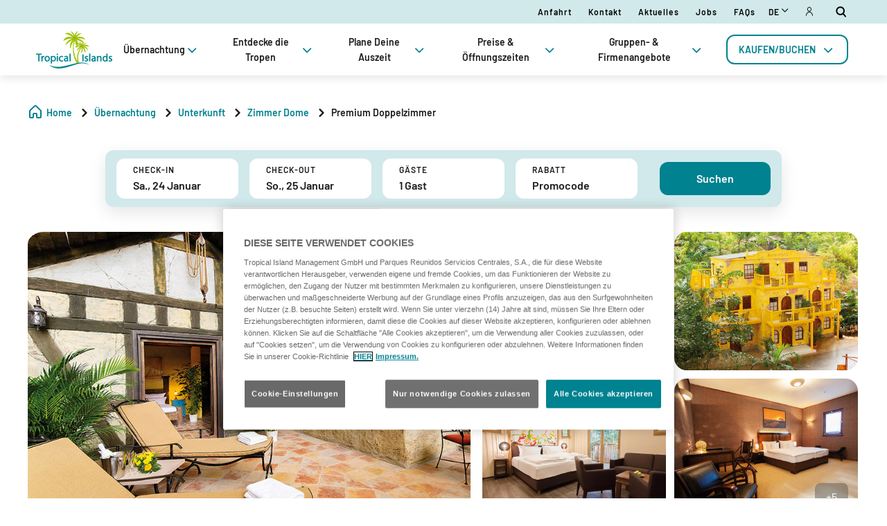

--- FILE ---
content_type: text/html;charset=utf-8
request_url: https://www.tropical-islands.de/unterkunft/zimmer-dome/premium-doppelzimmer
body_size: 185931
content:

<!DOCTYPE HTML>
<html lang="de">
    <head>
  
  
  

  <meta charset="UTF-8"/>
  <title>Premium-Zimmer für Premium Erlebnisse | Tropical Islands Berlin</title>
  
  <meta name="description" content="Premium-Zimmer für Premium Erlebnisse im Tropical Islands Berlin. Genieße exklusive Annehmlichkeiten und Erholung pur."/>
  <meta name="robots" content="index, follow"/>
  <meta name="template" content="page-product-detail-lodging"/>
  <meta name="viewport" content="width=device-width, maximum-scale=2, minimum-scale=1.0, initial-scale=1, shrink-to-fit=no"/>

  <!-- Open graph -->
  <meta property="og:url" content="https://www.tropical-islands.de/unterkunft/zimmer-dome/premium-doppelzimmer"/>
  <meta property="og:title" content="Premium-Zimmer für Premium Erlebnisse | Tropical Islands Berlin"/>
  <meta property="og:type" content="Product Detail"/>
  <meta property="og:image"/>
  <meta property="og:description" content="Premium-Zimmer für Premium Erlebnisse im Tropical Islands Berlin. Genieße exklusive Annehmlichkeiten und Erholung pur."/>
  <meta property="og:locale" content="de"/>
  <meta property="og:site_name" content="Tropical Islands Berlin"/>
  <meta property="og:image:width" content="0"/>
  <meta property="og:image:height" content="0"/>


  <!-- Twitter Cards -->
  <meta name="Tag" content=""/>
  <meta name="twitter:card" content="summary_large_image"/>
  <meta name="twitter:creator"/>
  <meta name="twitter:site"/>
  <meta name="twitter:image"/>
  <meta name="twitter:description" content="Premium-Zimmer für Premium Erlebnisse im Tropical Islands Berlin. Genieße exklusive Annehmlichkeiten und Erholung pur."/>

  <meta name="google-site-verification" content="GLdSXh7LgJEGh_FSA2_NzhX5tSmLyw7qT1jDCsmzA60"/>
  <meta http-equiv="Content-Security-Policy" content="frame-src * blob:;"/>

  
    <script defer="defer" type="text/javascript" src="/.rum/@adobe/helix-rum-js@%5E2/dist/rum-standalone.js"></script>
<link rel="alternate" hreflang="de" href="https://www.tropical-islands.de/unterkunft/zimmer-dome/premium-doppelzimmer"/>
  
    <link rel="alternate" hreflang="en" href="https://www.tropical-islands.de/en/unterkunft/zimmer-dome/premium-doppelzimmer"/>
  
  <link rel="alternate" hreflang="x-default" href="https://www.tropical-islands.de/unterkunft/zimmer-dome/premium-doppelzimmer"/>
  
  <link rel="apple-touch-icon" sizes="180x180" href="/content/dam/tib/images/logos/TIB.png"/>
  <link rel="apple-touch-icon" sizes="152x152" href="/content/dam/tib/images/logos/TIB.png"/>
  <link rel="apple-touch-icon" sizes="120x120" href="/content/dam/tib/images/logos/TIB.png"/>
  <link rel="icon" type="image/png" sizes="32x32" href="/content/dam/tib/images/logos/TIB.png"/>
  <link rel="icon" type="image/png" sizes="16x16" href="/content/dam/tib/images/logos/TIB.png"/>

  <link rel="canonical" href="https://www.tropical-islands.de/unterkunft/zimmer-dome/premium-doppelzimmer"/>
  

  


    
<script src="/etc.clientlibs/clientlibs/granite/jquery.lc-7842899024219bcbdb5e72c946870b79-lc.min.js"></script>




    
<link rel="stylesheet" href="/etc.clientlibs/parques-reunidos-catalog/clientlibs/clientlib-base.lc-062dc601c8dddf9be388111fdfa997b1-lc.min.css" type="text/css">





    
<link rel="stylesheet" href="/etc.clientlibs/parques-reunidos-catalog/clientlibs/clientlib-site.lc-76db248c787c0a234c206193dd88eceb-lc.min.css" type="text/css">







  <!-- Style by park -->
  

  

  

  

  

  

  

  

  

  

  

  

  

  

  

  

  

  

  

  

  

  

  

  

  

  

  

  

  

  
    
<link rel="stylesheet" href="/etc.clientlibs/parques-reunidos-catalog/clientlibs/clientlib-site-tib.lc-ae3008aaa5ad5862836bfccf486cc8f3-lc.min.css" type="text/css">




  

  

  

  

  

    

    

    

    

    

    

    

    

    

    
    
    

    

    

    

    

    

    

    

    

    

    

    

    

  
    
    

    

    
    
<script src="/etc.clientlibs/parques-reunidos-catalog/clientlibs/clientlib-dependencies.lc-d41d8cd98f00b204e9800998ecf8427e-lc.min.js"></script>



    
    
<link rel="stylesheet" href="/etc.clientlibs/parques-reunidos-catalog/clientlibs/clientlib-dependencies.lc-d41d8cd98f00b204e9800998ecf8427e-lc.min.css" type="text/css">



    




  

  


  

  
    <script>

!function (e, n, t, r) {

function o() { try { var e; if ((e = "string" == typeof this.response ? JSON.parse(this.response) : this.response).url) { var t = n.getElementsByTagName("script")[0], r = n.createElement("script"); r.async = !0, r.src = e.url, t.parentNode.insertBefore(r, t) } } catch (e) { } } var s, p, a, i = [], c = []; e[t] = { init: function () { s = arguments; var e = { then: function (n) { return c.push({ type: "t", next: n }), e }, catch: function (n) { return c.push({ type: "c", next: n }), e } }; return e }, on: function () { i.push(arguments) }, render: function () { p = arguments }, destroy: function () { a = arguments } }, e.__onWebMessengerHostReady__ = function (n) { if (delete e.__onWebMessengerHostReady__, e[t] = n, s) for (var r = n.init.apply(n, s), o = 0; o < c.length; o++) { var u = c[o]; r = "t" === u.type ? r.then(u.next) : r.catch(u.next) } p && n.render.apply(n, p), a && n.destroy.apply(n, a); for (o = 0; o < i.length; o++)n.on.apply(n, i[o]) }; var u = new XMLHttpRequest; u.addEventListener("load", o), u.open("GET", "https://" + r + ".webloader.smooch.io/", !0), u.responseType = "json", u.send()

}(window, document, "Smooch", "5ddfe1e32cdacc001087b407");

let countryCode;

fetch('https://extreme-ip-lookup.com/json/')

.then(res => res.json())

.then(response => {

console.log("countryCode: ", response.countryCode);

countryCode = response.countryCode;

})

.catch((data, status) => {

console.log('Request failed');

})

const delegate = {

beforeSend(message) {

if (message.role === 'appUser') {

message.metadata = {

...message.metadata,

webchatBusinessId: '66e937d9-306a-49ea-8a29-4ac70e239af3',

countryCode

};

}


return message;

}

};


function getCookie(cookie_name) {

var name = cookie_name + "=";

var ca = document.cookie.split(';');

for (var i = 0; i < ca.length; i++) {

var c = ca[i];

while (c.charAt(0) == ' ') {

c = c.substring(1);

}

if (c.indexOf(name) == 0) {

return c.substring(name.length, c.length);

}

}

return "";

}


function getValueConsent(cookie_name, type_cookie) {

var aceptedCookie = getCookie(cookie_name);

var startCookie = aceptedCookie.search(type_cookie) + 8;

var aprovedCookie = aceptedCookie.slice(startCookie, startCookie + 1);

return aprovedCookie;

}


function isConsentValid() {

return getValueConsent('OptanonConsent', 'C0001') === '1'

&& getValueConsent('OptanonConsent', 'C0002') === '1'

&& getValueConsent('OptanonConsent', 'C0004') === '1'

}


if (getCookie('OptanonConsent') && getValueConsent('OptanonConsent', 'C0002') === '1') {

(function(a, s, y, n, c, h, i, d, e) {

s.className += ' ' + y;

h.start = 1 * new Date;

h.end = i = function() {

s.className = s.className.replace(RegExp(' ?' + y), '')

};

(a[n] = a[n] || []).hide = h;

setTimeout(

function() {

i();

h.end = null

}, c);

h.timeout = c;

})(window, document.documentElement, 'async-hide', 'dataLayer', 4000, {

'OPT-PKQ3SHQ': true

});

}
</script>
  
    <script>
(function(){var d=document.__lookupSetter__("cookie").bind(document),e=document.__lookupGetter__("cookie").bind(document);Object.defineProperty(document,"cookie",{get:function(){return e()},set:function(a){if(a.includes("OptanonConsent")){var b=a.split("&"),f=b.filter(function(c){return c.includes("CC0003%3A1")}),h=b.filter(function(c){return c.includes("interactionCount=1")});!window.adobe&&0<f.length&&0<h.length&&(console.log("AdobeTarget is enabled"),initTarget())}d(a)}})})();
</script>
  
  <script>
    function setCookieBanner(key, value, days) {
      var expires = new Date();
      if (days) {
        expires.setTime(expires.getTime() + (days * 24 * 60 * 60 * 1000));
        document.cookie = key + '=' + value + ';expires=' + expires.toUTCString();
      } else {
        document.cookie = key + '=' + value + ';expires=Fri, 30 Dec 9999 23:59:59 GMT;';
      }
    }

    let searchParams = new URLSearchParams(window.location.search);
    let param = searchParams.get('cookieConsent');
    var date = new Date();
    if (param == 'false') {
      setCookieBanner('OptanonAlertBoxClosed', date)
    }
  </script>
  
    
    <script>
  // Define dataLayer and the gtag function.
  window.dataLayer = window.dataLayer || [];
  function gtag(){dataLayer.push(arguments);}
 
  // Default ad_storage to 'denied'.
  gtag('consent', 'default', { 
        ad_storage: "denied",
        analytics_storage: "denied",
        functionality_storage: "denied",
        personalization_storage: "denied",
        ad_user_data: "denied",
        ad_personalization: "denied",
        security_storage: "denied",
        wait_for_update: 500
  });
</script>

<!-- OneTrust Cookies Consent Notice start for tropical-islands.de -->
<script type="text/javascript" src="https://cdn.cookielaw.org/consent/34e58887-6596-42f9-9bf9-2b09f342a9d8/OtAutoBlock.js"></script>
<script src="https://cdn.cookielaw.org/scripttemplates/otSDKStub.js" data-document-language="true" type="text/javascript" charset="UTF-8" data-domain-script="34e58887-6596-42f9-9bf9-2b09f342a9d8"></script>
<script type="text/javascript">
function OptanonWrapper() { }
</script>
<!-- OneTrust Cookies Consent Notice end for tropical-islands.de -->

    
  
  
  

  <script>
    (function () {

      function setCookie(cookie_name, cookie_value, expire_days) {

        var d = new Date();

        d.setTime(d.getTime() + (expire_days * 24 * 60 * 60 * 1000));

        var expires = "expires=" + d.toUTCString();

        document.cookie = cookie_name + "=" + cookie_value + "; " + expires + "; path=/";

      }



      function getCookie(cookie_name) {

        var name = cookie_name + "=";

        var ca = document.cookie.split(';');

        for (var i = 0; i < ca.length; i++) {
          var c = ca[i]; while (c.charAt(0) == ' ') { c = c.substring(1); }
          if (c.indexOf(name) == 0) { return c.substring(name.length, c.length); }
        } return "";
      }
      if (getCookie('balancer-control').length !== 0) {
        setCookie('balancer-control', getCookie('balancer-control'), 31);
      }
    })
      ();</script>
  <style>
    .hide-banner {
      display: none !important;
    }
  </style>
  
    
    <!-- Google Tag Manager -->

<script>

(function(w, d, s, l, i) {

w[l] = w[l] || [];

w[l].push({

'gtm.start': new Date().getTime(),

event: 'gtm.js'

});

var f = d.getElementsByTagName(s)[0],

j = d.createElement(s),

dl = l != 'dataLayer' ? '&l=' + l : '';
j.setAttributeNode(d.createAttribute('data-ot-ignore'));
j.async = true;

j.src = 'https://www.googletagmanager.com/gtm.js?id=' + i + dl;

f.parentNode.insertBefore(j, f);

})(window, document, 'script', 'dataLayer', 'GTM-MLQTZGB'); 

</script>

<!-- End Google Tag Manager -->

<script async type="text/plain" class="optanon-category-C0002" src="https://www.googleoptimize.com/optimize.js?id=OPT-PKQ3SHQ"></script>



    
  
  

  
    
    
    
  


  
  
    
    
    
  
  <input type="hidden" id="parkmnemonic" value="TIB"/>
  <input type="hidden" id="siteCurrency" value="€"/>
  <input type="hidden" id="parkmnemonicSecond"/>
  <input type="hidden" id="siteCurrencyPosition" value="false"/>
  <input type="hidden" id="siteRootLanguage" value="de"/>

  <input type="hidden" id="merchantIdAmazon"/>
  <input type="hidden" id="analyticType" value="Product Detail"/>
  <input type="hidden" id="browserNotSupported"/>
  <input type="hidden" id="hourFormat" value="false"/>


  
  <script>
    //Cookie consent iOS
    $(window).bind('load', function (e) {
      let searchParams = new URLSearchParams(window.location.search);
      let param = searchParams.get('cookieConsent');
      if (param == 'false') {
        $('#onetrust-banner-sdk').hide();
        $('#onetrust-banner-sdk').addClass('hide-banner');
      }
    });
  </script>
  <script src="https://www.google.com/recaptcha/api.js?explicit&hl=de" async defer></script>

</head>
    <body class="product-detail-page-lodging page basicpage" id="12eqwda">
        
        
        
            




            



            


<input type="hidden" name="mapImage" value="/content/dam/tib/images/discover-tropical-islands/tropical-islands-map/TI_Lageplan_Halle+Amazonia_v1-22.jpg"/>




<div class="experiencefragment-header header-xf experiencefragment"><div class="no-author">
	<div class="cmp-experiencefragment cmp-experiencefragment--"><div class="xfpage page basicpage">


    
    <div id="container-3653025e23" class="cmp-container">
        


<div class="aem-Grid aem-Grid--12 aem-Grid--default--12 ">
    
    <div class="cc65_navigation_menu_top aem-GridColumn aem-GridColumn--default--12">
	
    
<link rel="stylesheet" href="/etc.clientlibs/parques-reunidos-catalog/clientlibs/clientlib-components/cc65/v1.lc-b459b626f73b3b6d041574297a87a70e-lc.min.css" type="text/css">









	<!-- Regular Notification -->
	<div class="top-header d-none" id="cookieBar">
        <div class="container">
            <div class="text-covid">
                <span><p>Werde Teil des <b>CLUB TROPICANA</b> und genieße Deinen ersten Vorteil: <b>Bring einen Freund kostenfrei mit!</b><br />
Jetzt <a href="/buy-book/jahreskarten/club-tropicana-v2"><b>hier</b></a> klicken und registrieren!</p>
</span>
            </div>
            <span class="icon icon-close"></span>
        </div>
    </div>

	<!-- Block Notification -->
	<div class="block-notification d-none noSee" id="blockNotification">
        <div class="container">
            <div class="block-notification-content">
                <h3 class="block-notification-title" data-max-length="104">Weihnachten wird tropisch</h3>
                <span class="block-notification-description" data-max-length="351"><p><a href="https://www.tropical-islands.de/buy-book/jahreskarten">Jahreskarte ab 119 € – ein Geschenk, das ein ganzes Jahr begeistert. </a></p>
</span>
            </div>
            <span class="icon icon-close"></span>
        </div>
    </div>
    <script>
        (function() {
            // Función para truncar texto manteniendo estructura HTML
            function truncateText(element, maxLength) {
                if (!element) return;

                // Obtener el texto sin etiquetas HTML
                var textContent = element.textContent || element.innerText;

                if (textContent.length > maxLength) {
                    // Si es HTML con etiquetas, truncar el texto interno
                    if (element.innerHTML !== textContent) {
                        element.innerHTML = element.innerHTML.substring(0, maxLength) + '';
                    } else {
                        // Si es texto plano
                        element.textContent = textContent.substring(0, maxLength) + '';
                    }
                }
            }

            // Aplicar truncado cuando el DOM esté listo
            if (document.readyState === 'loading') {
                document.addEventListener('DOMContentLoaded', function() {
                    var title = document.querySelector('.block-notification-title[data-max-length]');
                    var description = document.querySelector('.block-notification-description[data-max-length]');

                    if (title) {
                        truncateText(title, parseInt(title.getAttribute('data-max-length')));
                    }
                    if (description) {
                        truncateText(description, parseInt(description.getAttribute('data-max-length')));
                    }
                });
            } else {
                var title = document.querySelector('.block-notification-title[data-max-length]');
                var description = document.querySelector('.block-notification-description[data-max-length]');

                if (title) {
                    truncateText(title, parseInt(title.getAttribute('data-max-length')));
                }
                if (description) {
                    truncateText(description, parseInt(description.getAttribute('data-max-length')));
                }
            }
        })();
    </script>
	<div class="section-contact">
		<div class="container">
			<div class="link-infor">
				<div class="contact-wid">
					<div class="tabs">
						
							
								
							
								
							
						
					</div>
					<div class="links">
						
							
								<a href="/planen-sie-ihren-besuch/relevante-informationen/anfahrt" target="_self">Anfahrt</a> 
							
						
							
								<a href="/planen-sie-ihren-besuch/relevante-informationen/kontakt" target="_self">Kontakt</a> 
							
						
							
								<a href="/blog" target="_self">Aktuelles</a> 
							
						
							
								<a href="/deine-karriere" target="_blank">Jobs</a> 
							
						
							
								<a href="/planen-sie-ihren-besuch/relevante-informationen/faqs" target="_self">FAQs</a> 
							
						
						<input type="hidden" value="https://www.tropical-islands.de/suche" id="searchURL" href="https://www.tropical-islands.de/suche"/>
						<a class="d-none" id="searchURlink" href="https://www.tropical-islands.de/suche"></a>
						<!--MENU IDIOMAS-->
						
							<div class="group-idiomas-new">
								<ul>
									<li class="listado-men-new">
										<div class="block1">
											<a id="" type="buttonn" class="btn-idiomas"></a><span class="icon icon-down1"></span>
										</div>
										<ul class="menu-idiomas" id="language-selector">
											<li><a class="item" href="/en/unterkunft/zimmer-dome/premium-doppelzimmer" data-lang="en" title="EN">EN</a></li>
										</ul>
									</li>
								</ul>
							</div>
						
						<!-- ICONOS -->
						
							
								<a class="iconos-enlaces" href="/area/login" target="_self"><span class="icon icon-user"></span></a>
							
						
							
								<a class="iconos-enlaces" href="/suche" target="_self"><span class="icon icon-search"></span></a>
							
						
					</div>
				</div>
			</div>	
		</div>
	</div>
	<div class="modal_search">
		<input type="hidden" class="current-page-generic-search" data-page-path="/content/tib/de/uebernachtung/unterkunft/zimmer-dome/premium-doppelzimmer"/>
        <div class="container">
            <div class="modal_search-block">
                <div class="block-search">
                    <p>Wonach suchst Du</p>
                    <span class="icon icon-close"></span>
                    <div class="input-select">
                        <form action="" id="form-modal-search">
                            <input class="input-searchModal" type="text" placeholder="Suchbegriff eingeben"/>
                        </form>
                        <span class="icon icon-search"></span>
                        <div class="predict">
                            <hr/>
                            <div class="predict-result"></div> 
                        </div>
                    </div>
                    <div class="shortcut">
                        <span>Du kannst die Frage auch in unserem F.A.Q&#39;s Bereich lösen</span>
                    </div>
                </div>
            </div>
        </div>
        
    </div>

	
    
<script src="/etc.clientlibs/parques-reunidos-catalog/clientlibs/clientlib-components/cc65/v1.lc-acba67abe594432d4a6307185717c27c-lc.min.js"></script>



</div>
<div class="cc56_countdown aem-GridColumn aem-GridColumn--default--12">
	
    
<link rel="stylesheet" href="/etc.clientlibs/parques-reunidos-catalog/clientlibs/clientlib-components/cc56/v1.lc-6589e22f1f3b92d3e4229aa505b71962-lc.min.css" type="text/css">






<div class="container">
	<div class="row no-gutters">
		<div class="col-11 col-lg-6 texto">
			<div class="title">
				<div>

<div class="cmp-title">
	<h2 class="cmp-title__text" style="color: ">
		
		<a class="cmp-title__link" href="/buy-book/jahreskarten">2026 wird tropisch</a>
</h2>
	
</div>

	
    
<link rel="stylesheet" href="/etc.clientlibs/parques-reunidos-catalog/clientlibs/clientlib-components/ca02/v1.lc-13f4178b78f095d478c563e4622c174e-lc.min.css" type="text/css">





    



	
    
<script src="/etc.clientlibs/parques-reunidos-catalog/clientlibs/clientlib-components/ca02/v1.lc-0709677d678d0f2ee4fa6ba22f3d6fa5-lc.min.js"></script>



  </div>
			</div>
			<div class="text">
				
    
    
<link rel="stylesheet" href="/etc.clientlibs/parques-reunidos-catalog/clientlibs/clientlib-components/ca04/v1.lc-20d5c5a90c0bcb937e71801560732c17-lc.min.css" type="text/css">








<p>Jahreskarte ab 119 € – ein Vorteil, der ein ganzes Jahr begeistert.</p>



    
    
<script src="/etc.clientlibs/parques-reunidos-catalog/clientlibs/clientlib-components/ca04/v1.lc-800b6e834147f1e4d56e14581dd09b5c-lc.min.js"></script>






			</div>
		</div>
		<div class="col-1 col-lg-1 closing-mobile">
			<i class="icon-close"></i>
		</div>
		<div class="col-12 col-lg-5 countdown" id="countdown"></div>

		<div class="col-1 col-lg-1 closing-desktop col-12">
			<i class="icon-close"></i>
		</div>
	</div>
</div>





<input id="dateCountDownTest" type="hidden" value="2026-01-02 23:59:00.000+02"/>

<input id="dateCountDown" type="hidden" value="2026-01-02 23:59:00.000+02"/>

<input type="hidden" id="days" value="Tage"/>
<input type="hidden" id="hours" value="Stunden"/>
<input type="hidden" id="minutes" value="Minuten"/>
<input type="hidden" id="seconds" value="Sekunden"/>
<!--<input type="hidden" id="stickyCountdown" value="enabled">-->
<input type="hidden" id="siteTimezone" value="Europe/Berlin Summer"/>
<input type="hidden" id="showHeroBanner"/>


	
    
<script src="/etc.clientlibs/parques-reunidos-catalog/clientlibs/clientlib-components/cc56/v1.lc-2ff298038e9f71a152b33f717eebae99-lc.min.js"></script>



</div>
<div class="cc62_navigation_menu aem-GridColumn aem-GridColumn--default--12">
	
    
<link rel="stylesheet" href="/etc.clientlibs/parques-reunidos-catalog/clientlibs/clientlib-components/cc62/v1.lc-86368c3b0335baeb726b5877666dc202-lc.min.css" type="text/css">





<!-- <header class="white"> -->

<input id="typeBack" type="hidden" value="solid"/>
<div class="background-Menu"></div> 
<div class="header_new aem-Grid aem-Grid--12 mode-normal">
	<div class="container">
		<input type="hidden" id="serverName" value="www.tropical-islands.de"/>
		<div class="block-nav">
			<nav class="header-links-container">
				<div class="nav nav-tabs first-menu cmp-accordion" id="nav-tab" role="tablist">
					<div class="icon-logo">
						<div class="iconPositive">
							<a href="/home" target="_self" class="homePageLink"><img src="/content/dam/tib/images/logos/Tropical-Islands_Logo_2022_RGB.svg" class="cmp-image__image" itemprop="contentUrl" data-cmp-hook-image="image" alt="Tropical Islands"/></a>
						</div>
						<div class="iconNegative" style="display: block;">
							<a href="/home" target="_self" class="homePageLink"><img src="/content/dam/tib/images/logos/Tropical-Islands_Logo_2022_RGB.svg" class="cmp-image__image" itemprop="contentUrl" data-cmp-hook-image="image" alt="Tropical Islands"/></a>
						</div>
					</div>
					<div class="menu-navigation">
						
							
								
							
								
							
								
							
								
							
								
							
								
									
									
										
											<input type="hidden" value="true" id="hasChildrenAA"/> 
											
											<!--  -->
											<a class="nav-item nav-link2 block1" id="nav-profile-tab" data-target="#nav-0" role="tab" aria-controls="nav-0" aria-selected="false">
												
												Übernachtung<span class="icon-down1"></span>
											</a>
										
										
									
										
											<input type="hidden" value="true" id="hasChildrenAA"/> 
											
											<!--  -->
											<a class="nav-item nav-link2 block1" id="nav-profile-tab" data-target="#nav-1" role="tab" aria-controls="nav-1" aria-selected="false">
												
												Entdecke die Tropen<span class="icon-down1"></span>
											</a>
										
										
									
										
											<input type="hidden" value="true" id="hasChildrenAA"/> 
											
											<!--  -->
											<a class="nav-item nav-link2 block1" id="nav-profile-tab" data-target="#nav-2" role="tab" aria-controls="nav-2" aria-selected="false">
												
												Plane Deine Auszeit<span class="icon-down1"></span>
											</a>
										
										
									
										
											<input type="hidden" value="true" id="hasChildrenAA"/> 
											
											<!--  -->
											<a class="nav-item nav-link2 block1" id="nav-profile-tab" data-target="#nav-3" role="tab" aria-controls="nav-3" aria-selected="false">
												
												Preise &amp; Öffnungszeiten<span class="icon-down1"></span>
											</a>
										
										
									
										
											<input type="hidden" value="true" id="hasChildrenAA"/> 
											
											<!--  -->
											<a class="nav-item nav-link2 block1" id="nav-profile-tab" data-target="#nav-4" role="tab" aria-controls="nav-4" aria-selected="false">
												
												Gruppen- &amp; Firmenangebote<span class="icon-down1"></span>
											</a>
										
										
									
										
											<input type="hidden" value="true" id="hasChildrenAA"/> 
											
											<!--  -->
											<a class="nav-item nav-link2 block1" id="nav-profile-tab" data-target="#nav-5" role="tab" aria-controls="nav-5" aria-selected="false">
												<button class="button01 outline">
													KAUFEN/BUCHEN<span class="icon-down1"></span>
												</button>
												
											</a>
										
										
									
								
							
								
							
						
					</div>
				</div>
			</nav>
		</div>
	</div>
</div>
<div class="tab-content" id="nav-tabContent">
	
		
			
		
			
		
			
		
			
		
			
		
			
				
					
						<div class="tab-pane" id="nav-0" role="tabpanel" aria-labelledby="nav-nav-0-tab">
							<div>
	
    
<link rel="stylesheet" href="/etc.clientlibs/parques-reunidos-catalog/clientlibs/clientlib-components/cc63/v1.lc-2209305bd150cec777cde47698353c9f-lc.min.css" type="text/css">






	
<div class="submenu_new">
	<div class="container"> 
		<div class="block_nav">
			<nav class="submenu_links">
				
					
						
					
						
					
				
				<div class="block-info-cc06">
					
						
						<div class="col-2 tab-menu true" id="tab-0" data-id="0">
								<div class="block-cart">
									<div class="span">
										<span class="icon icon-casa"></span>
									</div>
									<div class="block1">
									<a href="/uebernachtung/unterkunft" target="_self">Unterkünfte</a>
										<span class="icon2 icon-down1"></span>
									</div>
								</div>
							</div>
						
						<div class="col-2 tab-menu true" id="tab-1" data-id="1">
								<div class="block-cart">
									<div class="span">
										<span class="icon icon-discount"></span>
									</div>
									<div class="block1">
									<a href="/uebernachtung/angebote" target="_self">Angebote</a>
										<span class="icon2 icon-down1"></span>
									</div>
								</div>
							</div>
						
					
				</div>
			</nav>
		</div>
	</div>
</div>

	
		<div class="third-nav__secciones">
			<div id="sec-0" class="tab-panel-level2 elementos">
				<div style="width: 100%;">
	
    
<link rel="stylesheet" href="/etc.clientlibs/parques-reunidos-catalog/clientlibs/clientlib-components/cc64/v1.lc-2cd73fbb8d81e2fbf250a1005fa5bc7b-lc.min.css" type="text/css">








<div class="navigation_menu aem-Grid aem-Grid--12">
	<div class="container">
		<nav class="navigation_links">
			<div class="row">
				<div class="col-sm-3 first">
					
						
							
								
									<ul class="first-menu">
										
											<li class="header-more-links">
												<a hola="hola" data-type-link="uppercase" href="/uebernachtung/unterkunft/zimmer-dome" target="_self" class="newClass thirdLevelAnalyt"> Zimmer Dome</a>
											</li>
										
											<li class="header-more-links">
												<a hola="hola" data-type-link="lowercase" href="/unterkunft/zimmer-dome/abenteuer-lodge-2-pers" target="_self" class="block1 thirdLevelAnalyt"> Abenteuer-Lodges</a>
											</li>
										
											<li class="header-more-links">
												<a hola="hola" data-type-link="lowercase" href="/unterkunft/zimmer-dome/premium-lodge-2-pers" target="_self" class="block1 thirdLevelAnalyt"> Premium-Lodges</a>
											</li>
										
											<li class="header-more-links">
												<a hola="hola" data-type-link="lowercase" href="/unterkunft/zimmer-dome/designer-doppelzimmer" target="_self" class="block1 thirdLevelAnalyt"> Designerzimmer</a>
											</li>
										
											<li class="header-more-links">
												<a hola="hola" data-type-link="lowercase" href="/uebernachtung/unterkunft/premiumzimmer" target="_self" class="block1 thirdLevelAnalyt"> Premiumzimmer</a>
											</li>
										
											<li class="header-more-links">
												<a hola="hola" data-type-link="lowercase" href="/unterkunft/zimmer-dome/junior-suite-2-pers" target="_self" class="block1 thirdLevelAnalyt"> Waterfall-Suiten</a>
											</li>
										
											<li class="header-more-links">
												<a hola="hola" data-type-link="lowercase" href="/unterkunft/zimmer-dome/suite-sudseeblick" target="_self" class="block1 thirdLevelAnalyt"> Sky Suiten</a>
											</li>
										
											<li class="header-more-links">
												<a hola="hola" data-type-link="uppercase" href="/uebernachtung/unterkunft/komfortzimmer" target="_self" class="newClass thirdLevelAnalyt"> Komfortzimmer</a>
											</li>
										
											<li class="header-more-links">
												<a hola="hola" data-type-link="lowercase" href="/unterkunft/zimmer-dome/komfort-doppelzimmer" target="_self" class="block1 thirdLevelAnalyt"> Komfort Doppelzimmer</a>
											</li>
										
											<li class="header-more-links">
												<a hola="hola" data-type-link="lowercase" href="/unterkunft/zimmer-dome/komfort-familienzimmer" target="_self" class="block1 thirdLevelAnalyt"> Komfort Familienzimmer</a>
											</li>
										
									</ul>
								
								
						
						
					
				</div>
				<div class="col-sm-3 second">
					
						
							
								
									<ul class="first-menu">
										
											<li class="header-more-links">
												<a href="/uebernachtung/unterkunft/ohana-lodges" data-type-link="uppercase" class="newClass thirdLevelAnalyt"> NEU: OHANA Lodges </a>
											</li>
										
											<li class="header-more-links">
												<a href="/unterkunft/ohana-lodges/ohana-komfortplus-doppelzimmer" data-type-link="lowercase" class="block1 thirdLevelAnalyt"> Komfort PLUS Zimmer </a>
											</li>
										
											<li class="header-more-links">
												<a href="/unterkunft/ohana-lodges/ohana-komfortplus-doppelzimmer-deluxe" data-type-link="lowercase" class="block1 thirdLevelAnalyt"> Luxus Zimmer </a>
											</li>
										
											<li class="header-more-links">
												<a href="/unterkunft/ohana-lodges/ohana-komfortplus-familienzimmer" data-type-link="lowercase" class="block1 thirdLevelAnalyt"> Familien Zimmer </a>
											</li>
										
											<li class="header-more-links">
												<a href="/unterkunft/ohana-lodges/ohana-town" data-type-link="lowercase" class="block1 thirdLevelAnalyt"> OHANA Town </a>
											</li>
										
											<li class="header-more-links">
												<a href="/uebernachtung/unterkunft/camping" data-type-link="uppercase" class="newClass thirdLevelAnalyt"> Camping </a>
											</li>
										
											<li class="header-more-links">
												<a href="/unterkunft/camping/stellplaetze" data-type-link="lowercase" class="block1 thirdLevelAnalyt"> Stellplätze </a>
											</li>
										
											<li class="header-more-links">
												<a href="/unterkunft/camping/stellplatz-standard" data-type-link="lowercase" class="block1 thirdLevelAnalyt"> Stellplatz Standard </a>
											</li>
										
											<li class="header-more-links">
												<a href="/unterkunft/camping/stellplatz-komfort" data-type-link="lowercase" class="block1 thirdLevelAnalyt"> Stellplatz Komfort </a>
											</li>
										
									</ul>
								
								
						
						
					
				</div>
				<div class="col-sm-3 third">
					
						
							
								
									<ul class="first-menu">
										
											<li class="header-more-links">
												<a data-type-link="uppercase" target="_self" href="/unterkunft/zelte/zelte-dome" class="newClass thirdLevelAnalyt"> Zelte DOME </a>
											</li>
										
											<li class="header-more-links">
												<a data-type-link="lowercase" target="_self" href="/zelte/zelte-dome/safari-zelt-2-pers-indoor" class="block1 thirdLevelAnalyt"> Safari-Zelte </a>
											</li>
										
											<li class="header-more-links">
												<a data-type-link="lowercase" target="_self" href="/zelte/zelte-dome/premium-zelt-2-pers-indoor" class="block1 thirdLevelAnalyt"> Premium-Zelte </a>
											</li>
										
											<li class="header-more-links">
												<a data-type-link="uppercase" target="_self" href="/unterkunft/zelte/zelte-outdoor" class="newClass thirdLevelAnalyt"> ZELTE Outdoor </a>
											</li>
										
											<li class="header-more-links">
												<a data-type-link="lowercase" target="_self" href="/zelte/zelte-outdoor/lodge-zelt-5-pers-outdoor" class="block1 thirdLevelAnalyt"> Lodge-Zelte </a>
											</li>
										
											<li class="header-more-links">
												<a data-type-link="lowercase" target="_self" href="/zelte/zelte-outdoor/tipi-zelt-4-pers-outdoor" class="block1 thirdLevelAnalyt"> Tipi Zelte </a>
											</li>
										
											<li class="header-more-links">
												<a data-type-link="lowercase" target="_self" href="/zelte/zelte-outdoor/luxus-zelt-2-pers-outdoor" class="block1 thirdLevelAnalyt"> Luxus-Zelte </a>
											</li>
										
									</ul>
								
								
						
						
					
				</div>
				<div class="col-sm-3 fourth">
					
						
							
								
									<ul class="first-menu">
										
											<li class="header-more-links">
												<a data-type-link="uppercase" href="/uebernachtung/unterkunft/sunrise-homes" target="_self" class="newClass thirdLevelAnalyt"> Ferienhäuser </a>
											</li>
										
											<li class="header-more-links">
												<a data-type-link="lowercase" href="/unterkunft/sunrise-homes/sunrise-home-4-pers" target="_self" class="block1 thirdLevelAnalyt"> Sunrise Homes </a>
											</li>
										
											<li class="header-more-links">
												<a data-type-link="lowercase" href="/unterkunft/sunrise-homes/sunrise-homes-doppel" target="_self" class="block1 thirdLevelAnalyt"> Sunrise Homes Doppel </a>
											</li>
										
											<li class="header-more-links">
												<a data-type-link="lowercase" href="/unterkunft/sunrise-homes/sunrise-home-vip-2-4-pers" target="_self" class="block1 thirdLevelAnalyt"> Sunrise Homes VIP </a>
											</li>
										
											<li class="header-more-links">
												<a data-type-link="lowercase" href="/unterkunft/sunrise-homes/nature-home-4-pers" target="_self" class="block1 thirdLevelAnalyt"> Nature Homes </a>
											</li>
										
											<li class="header-more-links">
												<a data-type-link="lowercase" href="/unterkunft/sunrise-homes/woodland-home-4-pers" target="_self" class="block1 thirdLevelAnalyt"> Woodland Homes </a>
											</li>
										
											<li class="header-more-links">
												<a data-type-link="lowercase" href="/unterkunft/sunrise-homes/amazonia-house-standard-4-pers" target="_self" class="block1 thirdLevelAnalyt"> AMAZONIA Houses </a>
											</li>
										
											<li class="header-more-links">
												<a data-type-link="uppercase" href="/uebernachtung/accommodatie" target="_self" class="newClass thirdLevelAnalyt"> Alle unsere Unterkünfte </a>
											</li>
										
									</ul>
								
								
						
						
					
				</div>
			</div>
		</nav> 
	</div>
</div>  

	
    
<script src="/etc.clientlibs/parques-reunidos-catalog/clientlibs/clientlib-components/cc64/v1.lc-f7c3081e3cc2f72847816ed213794e2d-lc.min.js"></script>



</div>
			</div>
		</div>
	
		<div class="third-nav__secciones">
			<div id="sec-1" class="tab-panel-level2 elementos">
				<div style="width: 100%;">
	
    








<div class="navigation_menu aem-Grid aem-Grid--12">
	<div class="container">
		<nav class="navigation_links">
			<div class="row">
				<div class="col-sm-3 first">
					
						
							
								
									<ul class="first-menu">
										
											<li class="header-more-links">
												<a hola="hola" data-type-link="uppercase" href="/buy-book/jahreskarten/club-tropicana-v2" target="_self" class="newClass thirdLevelAnalyt"> Club Tropicana - Exklusive Vorteile!</a>
											</li>
										
									</ul>
								
								
						
						
					
				</div>
				<div class="col-sm-3 second">
					
						
							
								
									<ul class="first-menu">
										
											<li class="header-more-links">
												<a href="/uebernachtung/angebote/winter-escape" data-type-link="uppercase" class="newClass thirdLevelAnalyt"> Winter Escape </a>
											</li>
										
									</ul>
								
								
						
						
					
				</div>
				<div class="col-sm-3 third">
					
				</div>
				<div class="col-sm-3 fourth">
					
				</div>
			</div>
		</nav> 
	</div>
</div>  

	
    



</div>
			</div>
		</div>
	


	
    
<script src="/etc.clientlibs/parques-reunidos-catalog/clientlibs/clientlib-components/cc63/v1.lc-9b0bcf8bdff04c92710b233f65181727-lc.min.js"></script>



</div>
						</div>
					
						<div class="tab-pane" id="nav-1" role="tabpanel" aria-labelledby="nav-nav-1-tab">
							<div>
	
    






	
<div class="submenu_new">
	<div class="container"> 
		<div class="block_nav">
			<nav class="submenu_links">
				
					
						
					
						
					
				
				<div class="block-info-cc06">
					
						
						<div class="col-2 tab-menu true" id="tab-0" data-id="0">
								<div class="block-cart">
									<div class="span">
										<span class="icon icon-word"></span>
									</div>
									<div class="block1">
									<a target="_self">Aktivitäten</a>
										<span class="icon2 icon-down1"></span>
									</div>
								</div>
							</div>
						
						<div class="col-2 tab-menu false" id="tab-1" data-id="1">
								<div class="block-cart">
									<div class="span">
										<span class="icon icon-location-map"></span>
									</div>
									<div class="block1">
									<a href="/entdecke-die-tropen/tropical-islands-karte" target="_self">Tropical Islands Karte</a>
										
									</div>
								</div>
							</div>
						
					
				</div>
			</nav>
		</div>
	</div>
</div>

	
		<div class="third-nav__secciones">
			<div id="sec-0" class="tab-panel-level2 elementos">
				<div style="width: 100%;">
	
    








<div class="navigation_menu aem-Grid aem-Grid--12">
	<div class="container">
		<nav class="navigation_links">
			<div class="row">
				<div class="col-sm-3 first">
					
						
							
								
									<ul class="first-menu">
										
											<li class="header-more-links">
												<a hola="hola" data-type-link="uppercase" href="/entdecke-die-tropen/unsere-attraktionen/tropical-world-gebiete" target="_self" class="newClass thirdLevelAnalyt"> Tropische Welt</a>
											</li>
										
											<li class="header-more-links">
												<a hola="hola" data-type-link="lowercase" href="/unsere-attraktionen/tropical-world-gebiete/tropical-islands-AMAZONIA" target="_self" class="block1 thirdLevelAnalyt"> Tropical Islands AMAZONIA</a>
											</li>
										
											<li class="header-more-links">
												<a hola="hola" data-type-link="lowercase" href="/unsere-attraktionen/tropical-world-gebiete/tropische-gewaesser" target="_self" class="block1 thirdLevelAnalyt"> Wasserwelten</a>
											</li>
										
											<li class="header-more-links">
												<a hola="hola" data-type-link="lowercase" href="/unsere-attraktionen/tropical-world-gebiete/tropischer-regenwald" target="_self" class="block1 thirdLevelAnalyt"> Tropischer Regenwald</a>
											</li>
										
											<li class="header-more-links">
												<a hola="hola" data-type-link="lowercase" href="/unsere-attraktionen/tropical-world-gebiete/tropisches-dorf" target="_self" class="block1 thirdLevelAnalyt"> Tropendorf</a>
											</li>
										
											<li class="header-more-links">
												<a hola="hola" data-type-link="lowercase" href="/unsere-attraktionen/spass-fuer-kinder/captain-ecki" target="_self" class="block1 thirdLevelAnalyt"> Die wahre Geschichte</a>
											</li>
										
									</ul>
								
								
						
						
					
				</div>
				<div class="col-sm-3 second">
					
						
							
								
									<ul class="first-menu">
										
											<li class="header-more-links">
												<a href="/entdecke-die-tropen/unsere-attraktionen/sauna-und-spa" data-type-link="uppercase" class="newClass thirdLevelAnalyt"> Sauna und Spa </a>
											</li>
										
											<li class="header-more-links">
												<a href="/unsere-attraktionen/sauna-und-spa/saunen" data-type-link="lowercase" class="block1 thirdLevelAnalyt"> Sauna </a>
											</li>
										
											<li class="header-more-links">
												<a href="/unsere-attraktionen/sauna-und-spa/wellness---schoenheit" data-type-link="lowercase" class="block1 thirdLevelAnalyt"> Wellness &amp; Beauty </a>
											</li>
										
											<li class="header-more-links">
												<a href="/unsere-attraktionen/sauna-und-spa/fitness-club" data-type-link="lowercase" class="block1 thirdLevelAnalyt"> Fitness-Club </a>
											</li>
										
											<li class="header-more-links">
												<a href="/unsere-attraktionen/sauna-und-spa/massage" data-type-link="lowercase" class="block1 thirdLevelAnalyt"> Massage </a>
											</li>
										
									</ul>
								
								
						
						
					
				</div>
				<div class="col-sm-3 third">
					
						
							
								
									<ul class="first-menu">
										
											<li class="header-more-links">
												<a data-type-link="uppercase" target="_self" href="/entdecke-die-tropen/ihr-tropischer-tag" class="newClass thirdLevelAnalyt"> Dein tropischer Tag </a>
											</li>
										
											<li class="header-more-links">
												<a data-type-link="lowercase" target="_self" href="/entdecke-die-tropen/ihr-tropischer-tag/natur" class="block1 thirdLevelAnalyt"> Parkanlage </a>
											</li>
										
											<li class="header-more-links">
												<a data-type-link="lowercase" target="_self" href="/entdecke-die-tropen/ihr-tropischer-tag/drinnen" class="block1 thirdLevelAnalyt"> Innenbereich </a>
											</li>
										
											<li class="header-more-links">
												<a data-type-link="lowercase" target="_self" href="/entdecke-die-tropen/ihr-tropischer-tag/draussen" class="block1 thirdLevelAnalyt"> Außenbereich </a>
											</li>
										
											<li class="header-more-links">
												<a data-type-link="lowercase" target="_self" href="/unterkunft/camping/aktivitaeten" class="block1 thirdLevelAnalyt"> Camping Aktivitäten </a>
											</li>
										
									</ul>
								
								
						
						
					
				</div>
				<div class="col-sm-3 fourth">
					
						
							
								
									<ul class="first-menu">
										
											<li class="header-more-links">
												<a data-type-link="uppercase" href="/entdecke-die-tropen/unsere-attraktionen/attraktionen---aktivitaeten" target="_self" class="newClass thirdLevelAnalyt"> Attraktionen &amp; Aktivitäten </a>
											</li>
										
											<li class="header-more-links">
												<a data-type-link="uppercase" href="/entdecke-die-tropen/unsere-attraktionen/spass-fuer-kinder" target="_self" class="newClass thirdLevelAnalyt"> Spaß für Kinder </a>
											</li>
										
											<li class="header-more-links">
												<a data-type-link="uppercase" href="/entdecke-die-tropen/unsere-attraktionen/essen---trinken" target="_self" class="newClass thirdLevelAnalyt"> Essen &amp; Trinken </a>
											</li>
										
											<li class="header-more-links">
												<a data-type-link="uppercase" href="/entdecke-die-tropen/unsere-attraktionen/einkaufs-boulevard" target="_self" class="newClass thirdLevelAnalyt"> Shopping Boulevard </a>
											</li>
										
									</ul>
								
								
						
						
					
				</div>
			</div>
		</nav> 
	</div>
</div>  

	
    



</div>
			</div>
		</div>
	
		<div class="third-nav__secciones">
			<div id="sec-1" class="tab-panel-level2 elementos">
				
			</div>
		</div>
	


	
    



</div>
						</div>
					
						<div class="tab-pane" id="nav-2" role="tabpanel" aria-labelledby="nav-nav-2-tab">
							<div>
	
    






	
<div class="submenu_new">
	<div class="container"> 
		<div class="block_nav">
			<nav class="submenu_links">
				
					
						
					
						
					
						
					
						
					
				
				<div class="block-info-cc06">
					
						
						<div class="col-2 tab-menu false" id="tab-0" data-id="0">
								<div class="block-cart">
									<div class="span">
										<span class="icon icon-question"></span>
									</div>
									<div class="block1">
									<a href="/planen-sie-ihren-besuch/relevante-informationen/faqs" target="_self">FAQs</a>
										
									</div>
								</div>
							</div>
						
						<div class="col-2 tab-menu false" id="tab-1" data-id="1">
								<div class="block-cart">
									<div class="span">
										<span class="icon icon-list"></span>
									</div>
									<div class="block1">
									<a href="/entdecke-die-tropen/dienstleistungen" target="_self">Dienstleistungen</a>
										
									</div>
								</div>
							</div>
						
						<div class="col-2 tab-menu false" id="tab-2" data-id="2">
								<div class="block-cart">
									<div class="span">
										<span class="icon icon-target"></span>
									</div>
									<div class="block1">
									<a href="/planen-sie-ihren-besuch/relevante-informationen/anfahrt" target="_self">Anfahrt</a>
										
									</div>
								</div>
							</div>
						
						<div class="col-2 tab-menu false" id="tab-3" data-id="3">
								<div class="block-cart">
									<div class="span">
										<span class="icon icon-accesibility"></span>
									</div>
									<div class="block1">
									<a href="/planen-sie-ihren-besuch/relevante-informationen/inklusion-barrierefreiheit" target="_self">Inklusion &amp; Barrierefreiheit</a>
										
									</div>
								</div>
							</div>
						
					
				</div>
			</nav>
		</div>
	</div>
</div>

	
		<div class="third-nav__secciones">
			<div id="sec-0" class="tab-panel-level2 elementos">
				
			</div>
		</div>
	
		<div class="third-nav__secciones">
			<div id="sec-1" class="tab-panel-level2 elementos">
				
			</div>
		</div>
	
		<div class="third-nav__secciones">
			<div id="sec-2" class="tab-panel-level2 elementos">
				
			</div>
		</div>
	
		<div class="third-nav__secciones">
			<div id="sec-3" class="tab-panel-level2 elementos">
				
			</div>
		</div>
	


	
    



</div>
						</div>
					
						<div class="tab-pane" id="nav-3" role="tabpanel" aria-labelledby="nav-nav-3-tab">
							<div>
	
    






	
<div class="submenu_new">
	<div class="container"> 
		<div class="block_nav">
			<nav class="submenu_links">
				
					
						
					
						
					
						
					
				
				<div class="block-info-cc06">
					
						
						<div class="col-2 tab-menu false" id="tab-0" data-id="0">
								<div class="block-cart">
									<div class="span">
										<span class="icon icon-Euro"></span>
									</div>
									<div class="block1">
									<a href="/preise-oeffnungszeiten/preise" target="_self">Preise</a>
										
									</div>
								</div>
							</div>
						
						<div class="col-2 tab-menu false" id="tab-1" data-id="1">
								<div class="block-cart">
									<div class="span">
										<span class="icon icon-calendar1"></span>
									</div>
									<div class="block1">
									<a href="/preise-oeffnungszeiten/oeffnungszeiten" target="_self">Öffnungszeiten</a>
										
									</div>
								</div>
							</div>
						
						<div class="col-2 tab-menu false" id="tab-2" data-id="2">
								<div class="block-cart">
									<div class="span">
										<span class="icon icon-percent"></span>
									</div>
									<div class="block1">
									<a href="/uebernachtung/angebote" target="_self">Angebote</a>
										
									</div>
								</div>
							</div>
						
					
				</div>
			</nav>
		</div>
	</div>
</div>

	
		<div class="third-nav__secciones">
			<div id="sec-0" class="tab-panel-level2 elementos">
				
			</div>
		</div>
	
		<div class="third-nav__secciones">
			<div id="sec-1" class="tab-panel-level2 elementos">
				
			</div>
		</div>
	
		<div class="third-nav__secciones">
			<div id="sec-2" class="tab-panel-level2 elementos">
				
			</div>
		</div>
	


	
    



</div>
						</div>
					
						<div class="tab-pane" id="nav-4" role="tabpanel" aria-labelledby="nav-nav-4-tab">
							<div>
	
    






	
<div class="submenu_new">
	<div class="container"> 
		<div class="block_nav">
			<nav class="submenu_links">
				
					
						
					
						
					
						
					
						
					
				
				<div class="block-info-cc06">
					
						
						<div class="col-2 tab-menu false" id="tab-0" data-id="0">
								<div class="block-cart">
									<div class="span">
										<span class="icon icon-family2"></span>
									</div>
									<div class="block1">
									<a href="/veranstaltungen-und-gruppen/gruppen/gruppen-und-vereine" target="_self">Gruppen</a>
										
									</div>
								</div>
							</div>
						
						<div class="col-2 tab-menu false" id="tab-1" data-id="1">
								<div class="block-cart">
									<div class="span">
										<span class="icon icon-Atril"></span>
									</div>
									<div class="block1">
									<a href="/veranstaltungen-und-gruppen/gruppen/schulgruppen" target="_self">Schulklassen</a>
										
									</div>
								</div>
							</div>
						
						<div class="col-2 tab-menu false" id="tab-2" data-id="2">
								<div class="block-cart">
									<div class="span">
										<span class="icon icon-subfamily"></span>
									</div>
									<div class="block1">
									<a href="/entdecke-die-tropen/veranstaltungen-und-gruppen/firmen---mice" target="_self">Firmen / MICE</a>
										
									</div>
								</div>
							</div>
						
						<div class="col-2 tab-menu false" id="tab-3" data-id="3">
								<div class="block-cart">
									<div class="span">
										<span class="icon icon-present"></span>
									</div>
									<div class="block1">
									<a href="/veranstaltungen-und-gruppen/private-feiern/familienfeiern" target="_self">Familienfeiern</a>
										
									</div>
								</div>
							</div>
						
					
				</div>
			</nav>
		</div>
	</div>
</div>

	
		<div class="third-nav__secciones">
			<div id="sec-0" class="tab-panel-level2 elementos">
				
			</div>
		</div>
	
		<div class="third-nav__secciones">
			<div id="sec-1" class="tab-panel-level2 elementos">
				
			</div>
		</div>
	
		<div class="third-nav__secciones">
			<div id="sec-2" class="tab-panel-level2 elementos">
				
			</div>
		</div>
	
		<div class="third-nav__secciones">
			<div id="sec-3" class="tab-panel-level2 elementos">
				
			</div>
		</div>
	


	
    



</div>
						</div>
					
						<div class="tab-pane" id="nav-5" role="tabpanel" aria-labelledby="nav-nav-5-tab">
							<div>
	
    






	
<div class="submenu_new">
	<div class="container"> 
		<div class="block_nav">
			<nav class="submenu_links">
				
					
						
					
						
					
						
					
						
					
						
					
						
					
				
				<div class="block-info-cc06">
					
						
						<div class="col-2 tab-menu true" id="tab-0" data-id="0">
								<div class="block-cart">
									<div class="span">
										<span class="icon icon-casa"></span>
									</div>
									<div class="block1">
									<a href="/uebernachtung/buchen/accommodatie" target="_self">Übernachtung</a>
										<span class="icon2 icon-down1"></span>
									</div>
								</div>
							</div>
						
						<div class="col-2 tab-menu true" id="tab-1" data-id="1">
								<div class="block-cart">
									<div class="span">
										<span class="icon icon-ticket"></span>
									</div>
									<div class="block1">
									<a href="https://www.tropical-islands.de/uebernachtung/angebote/ticket-angebote" target="_self">Tickets</a>
										<span class="icon2 icon-down1"></span>
									</div>
								</div>
							</div>
						
						<div class="col-2 tab-menu true" id="tab-2" data-id="2">
								<div class="block-cart">
									<div class="span">
										<span class="icon icon-premium"></span>
									</div>
									<div class="block1">
									<a href="/buy-book/jahreskarten" target="_self">Jahreskarten</a>
										<span class="icon2 icon-down1"></span>
									</div>
								</div>
							</div>
						
						<div class="col-2 tab-menu false" id="tab-3" data-id="3">
								<div class="block-cart">
									<div class="span">
										<span class="icon icon-In"></span>
									</div>
									<div class="block1">
									<a href="/extras/extras-standalone/select-month" target="_self">Menüs und Extras</a>
										
									</div>
								</div>
							</div>
						
						<div class="col-2 tab-menu true" id="tab-4" data-id="4">
								<div class="block-cart">
									<div class="span">
										<span class="icon icon-family2"></span>
									</div>
									<div class="block1">
									<a href="/entdecke-die-tropen/veranstaltungen-und-gruppen" target="_self">Veranstaltungen &amp; Gruppen</a>
										<span class="icon2 icon-down1"></span>
									</div>
								</div>
							</div>
						
						<div class="col-2 tab-menu true" id="tab-5" data-id="5">
								<div class="block-cart">
									<div class="span">
										<span class="icon icon-ticket-multiple"></span>
									</div>
									<div class="block1">
									<a href="/buy-book/gift-vouchers" target="_self">Gutscheine</a>
										<span class="icon2 icon-down1"></span>
									</div>
								</div>
							</div>
						
					
				</div>
			</nav>
		</div>
	</div>
</div>

	
		<div class="third-nav__secciones">
			<div id="sec-0" class="tab-panel-level2 elementos">
				<div style="width: 100%;">
	
    








<div class="navigation_menu aem-Grid aem-Grid--12">
	<div class="container">
		<nav class="navigation_links">
			<div class="row">
				<div class="col-sm-3 first">
					
						
							
								
									<ul class="first-menu">
										
											<li class="header-more-links">
												<a hola="hola" data-type-link="uppercase" href="/uebernachtung/accommodatie" target="_self" class="newClass thirdLevelAnalyt"> Alle unsere Unterkünfte</a>
											</li>
										
									</ul>
								
								
						
						
					
				</div>
				<div class="col-sm-3 second">
					
						
							
								
									<ul class="first-menu">
										
											<li class="header-more-links">
												<a href="/check-in-hub" data-type-link="uppercase" class="newClass thirdLevelAnalyt"> Online check in </a>
											</li>
										
									</ul>
								
								
						
						
					
				</div>
				<div class="col-sm-3 third">
					
				</div>
				<div class="col-sm-3 fourth">
					
				</div>
			</div>
		</nav> 
	</div>
</div>  

	
    



</div>
			</div>
		</div>
	
		<div class="third-nav__secciones">
			<div id="sec-1" class="tab-panel-level2 elementos">
				<div style="width: 100%;">
	
    








<div class="navigation_menu aem-Grid aem-Grid--12">
	<div class="container">
		<nav class="navigation_links">
			<div class="row">
				<div class="col-sm-3 first">
					
						
							
								
									<ul class="first-menu">
										
											<li class="header-more-links">
												<a hola="hola" data-type-link="uppercase" href="/allgemeine-tickets/single-ticket/select-visitors" target="_self" class="newClass thirdLevelAnalyt"> Tropen Pur</a>
											</li>
										
											<li class="header-more-links">
												<a hola="hola" data-type-link="lowercase" href="/allgemeine-tickets/single-ticket/select-visitors" target="_self" class="block1 thirdLevelAnalyt"> Ticket &#34;Tropen Pur&#34;</a>
											</li>
										
											<li class="header-more-links">
												<a hola="hola" data-type-link="lowercase" href="/allgemeine-tickets/tageskarten/select-visitors" target="_self" class="block1 thirdLevelAnalyt"> Flexibles Ticket &#34;Tropen Pur&#34;</a>
											</li>
										
									</ul>
								
								
						
						
					
				</div>
				<div class="col-sm-3 second">
					
				</div>
				<div class="col-sm-3 third">
					
						
							
								
									<ul class="first-menu">
										
											<li class="header-more-links">
												<a data-type-link="uppercase" target="_self" href="/allgemeine-tickets/online-ticket-tropen-sauna/select-visitors" class="newClass thirdLevelAnalyt"> Ticket &#34;Tropen &amp; Sauna&#34; </a>
											</li>
										
											<li class="header-more-links">
												<a data-type-link="uppercase" target="_self" href="/allgemeine-tickets/online-familien-tickets/select-visitors" class="newClass thirdLevelAnalyt"> Online-Familienticket </a>
											</li>
										
											<li class="header-more-links">
												<a data-type-link="uppercase" target="_self" href="/allgemeine-tickets/ticket-evening-tropenpur/select-visitors" class="newClass thirdLevelAnalyt"> Evening Special </a>
											</li>
										
									</ul>
								
								
						
						
					
				</div>
				<div class="col-sm-3 fourth">
					
				</div>
			</div>
		</nav> 
	</div>
</div>  

	
    



</div>
			</div>
		</div>
	
		<div class="third-nav__secciones">
			<div id="sec-2" class="tab-panel-level2 elementos">
				<div style="width: 100%;">
	
    








<div class="navigation_menu aem-Grid aem-Grid--12">
	<div class="container">
		<nav class="navigation_links">
			<div class="row">
				<div class="col-sm-3 first">
					
						
							
								
									<ul class="first-menu">
										
											<li class="header-more-links">
												<a hola="hola" data-type-link="uppercase" href="/jahreskarten/saisonpass/select-passes" target="_self" class="newClass thirdLevelAnalyt"> Jahreskarten kaufen</a>
											</li>
										
									</ul>
								
								
						
						
					
				</div>
				<div class="col-sm-3 second">
					
						
							
								
									<ul class="first-menu">
										
											<li class="header-more-links">
												<a href="/buy-book/jahreskarten" data-type-link="uppercase" class="newClass thirdLevelAnalyt"> Informationen zu unseren Jahreskarten </a>
											</li>
										
									</ul>
								
								
						
						
					
				</div>
				<div class="col-sm-3 third">
					
						
						
							<div class="card-container"> 
								<div class="block-cart">
									<div class="block-img">
										
											<img class="cmp-image__image" src="/content/dam/tib/images/home-and-hightlights/home/home-newsletter/Club%20Tropicana%20Logo.png.transform/rendition-xs/image.png" alt="Logo mit Palmen und dem Text „Club Tropicana by Tropical Islands“."/>  </img>
										
									</div>
									<div class="block-text">
										<h4>Club Tropicana</h4>
										<a href="/buy-book/jahreskarten/club-tropicana-by-tropicalislands" target="_self" class="card-text-menu-three" data-card-description="&lt;p>&lt;b>Exklusive Vorteile&lt;/b> für Jahreskarteninhaber!&lt;br>
&lt;/p>
"></a>
									</div>
								</div>
							</div>
						
					
				</div>
				<div class="col-sm-3 fourth">
					
				</div>
			</div>
		</nav> 
	</div>
</div>  

	
    



</div>
			</div>
		</div>
	
		<div class="third-nav__secciones">
			<div id="sec-3" class="tab-panel-level2 elementos">
				
			</div>
		</div>
	
		<div class="third-nav__secciones">
			<div id="sec-4" class="tab-panel-level2 elementos">
				<div style="width: 100%;">
	
    








<div class="navigation_menu aem-Grid aem-Grid--12">
	<div class="container">
		<nav class="navigation_links">
			<div class="row">
				<div class="col-sm-3 first">
					
						
							
								
									<ul class="first-menu">
										
											<li class="header-more-links">
												<a hola="hola" data-type-link="uppercase" href="/entdecke-die-tropen/veranstaltungen-und-gruppen/private-feiern" target="_self" class="newClass thirdLevelAnalyt"> Private Feiern</a>
											</li>
										
											<li class="header-more-links">
												<a hola="hola" data-type-link="lowercase" href="/veranstaltungen-und-gruppen/private-feiern/familienfeiern" target="_self" class="block1 thirdLevelAnalyt"> Familienfeiern</a>
											</li>
										
									</ul>
								
								
						
						
					
				</div>
				<div class="col-sm-3 second">
					
						
							
								
									<ul class="first-menu">
										
											<li class="header-more-links">
												<a href="/entdecke-die-tropen/veranstaltungen-und-gruppen/firmen---mice" data-type-link="uppercase" class="newClass thirdLevelAnalyt"> Firmen / MICE </a>
											</li>
										
											<li class="header-more-links">
												<a href="/veranstaltungen-und-gruppen/firmen---mice/anreize" data-type-link="lowercase" class="block1 thirdLevelAnalyt"> Incentives </a>
											</li>
										
											<li class="header-more-links">
												<a href="/veranstaltungen-und-gruppen/firmen---mice/tagungen" data-type-link="lowercase" class="block1 thirdLevelAnalyt"> Tagungen </a>
											</li>
										
											<li class="header-more-links">
												<a href="/veranstaltungen-und-gruppen/firmen---mice/kapazitaeten" data-type-link="lowercase" class="block1 thirdLevelAnalyt"> Kapazitäten / Veranstaltungsorte </a>
											</li>
										
									</ul>
								
								
						
						
					
				</div>
				<div class="col-sm-3 third">
					
						
							
								
									<ul class="first-menu">
										
											<li class="header-more-links">
												<a data-type-link="uppercase" target="_self" href="/entdecke-die-tropen/veranstaltungen-und-gruppen" class="newClass thirdLevelAnalyt"> Gruppen </a>
											</li>
										
											<li class="header-more-links">
												<a data-type-link="lowercase" target="_self" href="/veranstaltungen-und-gruppen/gruppen/gruppen-und-vereine" class="block1 thirdLevelAnalyt"> Gruppen und Vereine </a>
											</li>
										
											<li class="header-more-links">
												<a data-type-link="lowercase" target="_self" href="/veranstaltungen-und-gruppen/gruppen/schulgruppen" class="block1 thirdLevelAnalyt"> Schulgruppen </a>
											</li>
										
									</ul>
								
								
						
						
					
				</div>
				<div class="col-sm-3 fourth">
					
				</div>
			</div>
		</nav> 
	</div>
</div>  

	
    



</div>
			</div>
		</div>
	
		<div class="third-nav__secciones">
			<div id="sec-5" class="tab-panel-level2 elementos">
				<div style="width: 100%;">
	
    








<div class="navigation_menu aem-Grid aem-Grid--12">
	<div class="container">
		<nav class="navigation_links">
			<div class="row">
				<div class="col-sm-3 first">
					
						
							
								
									<ul class="first-menu">
										
											<li class="header-more-links">
												<a hola="hola" data-type-link="uppercase" href="/buy-book/gift-vouchers/accomodation-vouchers" target="_self" class="newClass thirdLevelAnalyt"> Übernachtungsgutschein</a>
											</li>
										
									</ul>
								
								
						
						
					
				</div>
				<div class="col-sm-3 second">
					
						
							
								
									<ul class="first-menu">
										
											<li class="header-more-links">
												<a href="/wertgutschein/voucher-funnel/select-voucher" data-type-link="uppercase" class="newClass thirdLevelAnalyt"> Wertgutscheine </a>
											</li>
										
									</ul>
								
								
						
						
					
				</div>
				<div class="col-sm-3 third">
					
						
							
								
									<ul class="first-menu">
										
											<li class="header-more-links">
												<a data-type-link="uppercase" target="_self" href="/buy-book/gift-vouchers/gift-annual-pass" class="newClass thirdLevelAnalyt"> Geschenk-Jahreskarte </a>
											</li>
										
									</ul>
								
								
						
						
					
				</div>
				<div class="col-sm-3 fourth">
					
				</div>
			</div>
		</nav> 
	</div>
</div>  

	
    



</div>
			</div>
		</div>
	


	
    



</div>
						</div>
					
				
			
		
			
		
	
</div>


<!-- 	INICIO MENU MOBILE -->
<div class="menu-mobile">
	<div class="menu-mobile__tabs">
		<div class="tabs"></div>
	</div>
	<div class="menu-mobile__top">
		<div class="icon-logos"></div>
		<div class="icons">
			<!--<a href=""><i class="icon-cart"></i></a>-->
			<i class="icon-burger-ico"></i>
		</div>
	</div>
</div>
<div class="background-mobileMenu"></div> 
<div class="menu-mobileMenu">
		<div class="menu-mobileMenu__tabs">
			<div class="tabs"></div>
		</div>
		<div class="menu-mobileMenu__icons">
			<a><i class="icon-search"></i></a>
			
				<a class="icon-user" id="icon-mobile" href="/area/login"></a>
			
		</div>
		<div class="menu-mobileMenu__menu">
			<div class="menu"></div>
			<div class="bottomMenu">
				<div class="lang"></div>
				<div class="sections"></div>
			</div>
		</div>
</div>
<div class="menu-language">
	<div class="top">
		<span class="close-bar"></span>
	</div>
	<div class="lang"></div>
</div>
<div class="menu-SecondLevel"></div>
<div class="menu-ThirdLevel"></div>
<div class="search-mobile">
	<div class="text-link">
		<i class="icon-arrow-left"></i>
		<span>Wonach suchst Du?</span>
	</div>
	<div class="search-mobile__search">
		<div class="input-select">
			<form action="" id="form-modal-search-mobile">
				<input class="input-searchModal" type="text" placeholder="Suchbegriff eingeben"/>
			</form>
			<span class="icon icon-search"></span>
			<span class="icon-remove"></span>
			<div class="predict">
				<hr/>
				<div class="predict-result"></div> 
			</div>
		</div>
		<div class="shortcut">
			<span>Du kannst die Frage auch in unserem F.A.Q&#39;s Bereich lösen</span>
		</div>
	</div>	
</div>
<!-- FIN MENU MOBILE -->

	
    
<script src="/etc.clientlibs/parques-reunidos-catalog/clientlibs/clientlib-components/cc62/v1.lc-50bb031912f3e53c5aa1c7f36f7eba3c-lc.min.js"></script>




</div>

    
</div>

    </div>

    
</div>
</div>
</div>

    

</div>
<div class="breadcrumb cc22_breadcrumb">

<div class="background-breadcrumb" style="width:100%; background-color: ;">
    <nav class="container" aria-label="Breadcrumb">
        <ol class="cmp-breadcrumb" itemscope itemtype="http://schema.org/BreadcrumbList">
            <li class="cmp-breadcrumb__item" itemprop="itemListElement" itemscope itemtype="http://schema.org/ListItem">

                
                
                <a href="/home" class="cmp-breadcrumb__item-link" itemprop="item" title="DE">
                    
                        <span itemprop="name" class="icon icon-casa"> </span>
                        <span itemprop="name" class="txt1 new_item ">Home</span>
                    

                    

                </a>

                <meta itemprop="position" content="1"/>
            </li>
        
            <li class="cmp-breadcrumb__item" itemprop="itemListElement" itemscope itemtype="http://schema.org/ListItem">

                
                
                <a href="/uebernachtung" class="cmp-breadcrumb__item-link" itemprop="item" title="Übernachtung">
                    

                    
                        <span itemprop="arrow-right3" class="icon icon-next"> </span>
                        <span itemprop="name" class="txt">Übernachtung</span>
                    

                </a>

                <meta itemprop="position" content="2"/>
            </li>
        
            <li class="cmp-breadcrumb__item" itemprop="itemListElement" itemscope itemtype="http://schema.org/ListItem">

                
                
                <a href="/uebernachtung/unterkunft" class="cmp-breadcrumb__item-link" itemprop="item" title="Unterkunft">
                    

                    
                        <span itemprop="arrow-right3" class="icon icon-next"> </span>
                        <span itemprop="name" class="txt">Unterkunft</span>
                    

                </a>

                <meta itemprop="position" content="3"/>
            </li>
        
            <li class="cmp-breadcrumb__item" itemprop="itemListElement" itemscope itemtype="http://schema.org/ListItem">

                
                
                <a href="/uebernachtung/unterkunft/zimmer-dome" class="cmp-breadcrumb__item-link" itemprop="item" title="Zimmer Dome">
                    

                    
                        <span itemprop="arrow-right3" class="icon icon-next"> </span>
                        <span itemprop="name" class="txt">Zimmer Dome</span>
                    

                </a>

                <meta itemprop="position" content="4"/>
            </li>
        
            <li class="cmp-breadcrumb__item cmp-breadcrumb__item--active" itemprop="itemListElement" itemscope itemtype="http://schema.org/ListItem">

                
                
                
                    

                    
                        <span itemprop="arrow-right3" class="icon icon-next"> </span>
                        <span itemprop="name" class="txt">Premium Doppelzimmer</span>
                    

                

                <meta itemprop="position" content="5"/>
            </li>
        </ol>
    </nav>
</div>
<input type="hidden" class="breadColorText"/>


    


    
    
<link rel="stylesheet" href="/etc.clientlibs/parques-reunidos-catalog/clientlibs/clientlib-components/cc22/v1.lc-49af241e715bc7404b97b3367f532f88-lc.min.css" type="text/css">





    
<script src="/etc.clientlibs/parques-reunidos-catalog/clientlibs/clientlib-components/cc22/v1.lc-7ecb66860eea33f8810ef79504a422f9-lc.min.js"></script>



</div>
<div class="productdetail cc66_product_detail_lodging">
    
    
<link rel="stylesheet" href="/etc.clientlibs/parques-reunidos-catalog/clientlibs/clientlib-components/cc66/v1.lc-426c5e2527860e62aef50aa4e8048ce3-lc.min.css" type="text/css">







<div class="cc66-lodging">
    <div class="widget- cc68_widgetLodging">
    
    
<link rel="stylesheet" href="/etc.clientlibs/parques-reunidos-catalog/clientlibs/clientlib-components/cc68/v1.lc-d59c5fcd6f57886282c278aa3b0f9147-lc.min.css" type="text/css">









<div class="cc68-widget">
    <a class="d-none language" id="pathFunnelProductList" href="/uebernachtung/buchen/extras"></a>
    
    <a class="d-none language" id="funnelPath" href="/unterkunft/zimmer-dome/premium-doppelzimmer"></a>
    
    <input type="hidden" class="multiroomCheck" value="disbaled"/>

    <div class="search row no-gutters">
        <div class="col-auto search-col">
            <div class="search-col__checks">
                <div class="search-col__checkin calendar" id="calendar"> 
                    <span class="text">Check-In</span>
                    <input type="text" class="date outward-date" id="outward-date"/>
                    <span class="textTwo d-none">Datum auswählen</span>
                    <div class="background"></div>
                </div>
                <div class="search-col__separator"></div>
                <div class="search-col__checkout calendar" id="calendar">
                    <span class="text">Check-Out</span>
                    <input type="text" class="date return-date" id="return-date"/>
                    <span class="textTwo d-none">Datum auswählen</span>
                    <i class="icon-cross d-none"></i>
                    <div class="background"></div>
                </div>
                <div class="background"></div>
            </div>
            <div class="saparator-elem"></div>
            <div class="search-col__guests">
                <span class="text">Gäste</span>
                <div class="guests">
                    <span class="date"></span>
                </div>  
                <div class="background"></div>
            </div>
            <div class="search-col__promocode">
                <span class="text">Rabatt</span>
                <span class="promocode">Promocode</span>
                <input type="hidden" id="i18nPromo" value="Promocode"/>
                <div class="background"></div> 
            </div>
            <div class="search-col__button">
                <div class="button1 ca21_button button border-solid">
                    <div class="button01">
                        <a class="cmp-button button-details" href="#" title="Ver Detalles">
                            <span class="cmp-button__text">Suchen</span>
                        </a>
                    </div>
                </div>
            </div>
            
        </div>
        <div id="datePickOne" class="datePickOne"></div>
        <div id="datePickTwo" class="datePickTwo"></div>
        <!-- CALENDAR -->
        <input type="hidden" id="typeCalendar" value="min-days"/>
        
        <div class="single-widget-container calendar-widget col-auto ">
            <div class="calendar- cl02_calendar">
	
    
<link rel="stylesheet" href="/etc.clientlibs/parques-reunidos-catalog/clientlibs/clientlib-components/funnellodging/cl02_calendar/v2.lc-128c4eb4331a9cbee9c8cf1af6a04f5e-lc.min.css" type="text/css">




<!-- <sly data-sly-use.model="com.parques.reunidos.core.catalog.models.cf01_visitors.v1.CF01VisitorsModel"></sly> -->


<div class="container contenedor">
	<input type="hidden" class="current-page-lodging" data-page-path="/content/tib/de/uebernachtung/unterkunft/zimmer-dome/premium-doppelzimmer"/>
	<input type="hidden" id="maxPersons" value="2"/>
	<input type="hidden" id="textMaxCount" value="Die maximale Anzahl beträgt 2 Gäste."/>
	<input type="hidden" id="textClose" value="Bestätigen"/>
	<div class="datepicker"></div>
</div>

	<input type="hidden" id="data-hour-2027" value="[{&#34;1&#34;:&#34;0&#34;,&#34;2&#34;:&#34;0&#34;,&#34;3&#34;:&#34;0&#34;,&#34;4&#34;:&#34;0&#34;,&#34;5&#34;:&#34;0&#34;,&#34;6&#34;:&#34;0&#34;,&#34;7&#34;:&#34;0&#34;,&#34;8&#34;:&#34;0&#34;,&#34;9&#34;:&#34;0&#34;,&#34;10&#34;:&#34;0&#34;,&#34;11&#34;:&#34;0&#34;,&#34;12&#34;:&#34;0&#34;,&#34;13&#34;:&#34;0&#34;,&#34;14&#34;:&#34;0&#34;,&#34;15&#34;:&#34;0&#34;,&#34;16&#34;:&#34;0&#34;,&#34;17&#34;:&#34;0&#34;,&#34;18&#34;:&#34;0&#34;,&#34;19&#34;:&#34;0&#34;,&#34;20&#34;:&#34;0&#34;,&#34;21&#34;:&#34;0&#34;,&#34;22&#34;:&#34;0&#34;,&#34;23&#34;:&#34;0&#34;,&#34;24&#34;:&#34;0&#34;,&#34;25&#34;:&#34;0&#34;,&#34;26&#34;:&#34;0&#34;,&#34;27&#34;:&#34;0&#34;,&#34;28&#34;:&#34;0&#34;,&#34;29&#34;:&#34;0&#34;,&#34;30&#34;:&#34;0&#34;,&#34;31&#34;:&#34;0&#34;},{&#34;1&#34;:&#34;0&#34;,&#34;2&#34;:&#34;0&#34;,&#34;3&#34;:&#34;0&#34;,&#34;4&#34;:&#34;0&#34;,&#34;5&#34;:&#34;0&#34;,&#34;6&#34;:&#34;0&#34;,&#34;7&#34;:&#34;0&#34;,&#34;8&#34;:&#34;0&#34;,&#34;9&#34;:&#34;0&#34;,&#34;10&#34;:&#34;0&#34;,&#34;11&#34;:&#34;0&#34;,&#34;12&#34;:&#34;0&#34;,&#34;13&#34;:&#34;0&#34;,&#34;14&#34;:&#34;0&#34;,&#34;15&#34;:&#34;0&#34;,&#34;16&#34;:&#34;0&#34;,&#34;17&#34;:&#34;0&#34;,&#34;18&#34;:&#34;0&#34;,&#34;19&#34;:&#34;0&#34;,&#34;20&#34;:&#34;0&#34;,&#34;21&#34;:&#34;0&#34;,&#34;22&#34;:&#34;0&#34;,&#34;23&#34;:&#34;0&#34;,&#34;24&#34;:&#34;0&#34;,&#34;25&#34;:&#34;0&#34;,&#34;26&#34;:&#34;0&#34;,&#34;27&#34;:&#34;0&#34;,&#34;28&#34;:&#34;0&#34;,&#34;29&#34;:&#34;0&#34;,&#34;30&#34;:&#34;0&#34;,&#34;31&#34;:&#34;0&#34;},{&#34;1&#34;:&#34;0&#34;,&#34;2&#34;:&#34;0&#34;,&#34;3&#34;:&#34;0&#34;,&#34;4&#34;:&#34;0&#34;,&#34;5&#34;:&#34;0&#34;,&#34;6&#34;:&#34;0&#34;,&#34;7&#34;:&#34;0&#34;,&#34;8&#34;:&#34;0&#34;,&#34;9&#34;:&#34;0&#34;,&#34;10&#34;:&#34;0&#34;,&#34;11&#34;:&#34;0&#34;,&#34;12&#34;:&#34;0&#34;,&#34;13&#34;:&#34;0&#34;,&#34;14&#34;:&#34;0&#34;,&#34;15&#34;:&#34;0&#34;,&#34;16&#34;:&#34;0&#34;,&#34;17&#34;:&#34;0&#34;,&#34;18&#34;:&#34;0&#34;,&#34;19&#34;:&#34;0&#34;,&#34;20&#34;:&#34;0&#34;,&#34;21&#34;:&#34;0&#34;,&#34;22&#34;:&#34;0&#34;,&#34;23&#34;:&#34;0&#34;,&#34;24&#34;:&#34;0&#34;,&#34;25&#34;:&#34;0&#34;,&#34;26&#34;:&#34;0&#34;,&#34;27&#34;:&#34;0&#34;,&#34;28&#34;:&#34;0&#34;,&#34;29&#34;:&#34;0&#34;,&#34;30&#34;:&#34;0&#34;,&#34;31&#34;:&#34;0&#34;},{&#34;1&#34;:&#34;0&#34;,&#34;2&#34;:&#34;0&#34;,&#34;3&#34;:&#34;0&#34;,&#34;4&#34;:&#34;0&#34;,&#34;5&#34;:&#34;0&#34;,&#34;6&#34;:&#34;0&#34;,&#34;7&#34;:&#34;0&#34;,&#34;8&#34;:&#34;0&#34;,&#34;9&#34;:&#34;0&#34;,&#34;10&#34;:&#34;0&#34;,&#34;11&#34;:&#34;0&#34;,&#34;12&#34;:&#34;0&#34;,&#34;13&#34;:&#34;0&#34;,&#34;14&#34;:&#34;0&#34;,&#34;15&#34;:&#34;0&#34;,&#34;16&#34;:&#34;0&#34;,&#34;17&#34;:&#34;0&#34;,&#34;18&#34;:&#34;0&#34;,&#34;19&#34;:&#34;0&#34;,&#34;20&#34;:&#34;0&#34;,&#34;21&#34;:&#34;0&#34;,&#34;22&#34;:&#34;0&#34;,&#34;23&#34;:&#34;0&#34;,&#34;24&#34;:&#34;0&#34;,&#34;25&#34;:&#34;0&#34;,&#34;26&#34;:&#34;0&#34;,&#34;27&#34;:&#34;0&#34;,&#34;28&#34;:&#34;0&#34;,&#34;29&#34;:&#34;0&#34;,&#34;30&#34;:&#34;0&#34;,&#34;31&#34;:&#34;0&#34;},{&#34;1&#34;:&#34;0&#34;,&#34;2&#34;:&#34;0&#34;,&#34;3&#34;:&#34;0&#34;,&#34;4&#34;:&#34;0&#34;,&#34;5&#34;:&#34;0&#34;,&#34;6&#34;:&#34;0&#34;,&#34;7&#34;:&#34;0&#34;,&#34;8&#34;:&#34;0&#34;,&#34;9&#34;:&#34;0&#34;,&#34;10&#34;:&#34;0&#34;,&#34;11&#34;:&#34;0&#34;,&#34;12&#34;:&#34;0&#34;,&#34;13&#34;:&#34;0&#34;,&#34;14&#34;:&#34;0&#34;,&#34;15&#34;:&#34;0&#34;,&#34;16&#34;:&#34;0&#34;,&#34;17&#34;:&#34;0&#34;,&#34;18&#34;:&#34;0&#34;,&#34;19&#34;:&#34;0&#34;,&#34;20&#34;:&#34;0&#34;,&#34;21&#34;:&#34;0&#34;,&#34;22&#34;:&#34;0&#34;,&#34;23&#34;:&#34;0&#34;,&#34;24&#34;:&#34;0&#34;,&#34;25&#34;:&#34;0&#34;,&#34;26&#34;:&#34;0&#34;,&#34;27&#34;:&#34;0&#34;,&#34;28&#34;:&#34;0&#34;,&#34;29&#34;:&#34;0&#34;,&#34;30&#34;:&#34;0&#34;,&#34;31&#34;:&#34;0&#34;},{&#34;1&#34;:&#34;0&#34;,&#34;2&#34;:&#34;0&#34;,&#34;3&#34;:&#34;0&#34;,&#34;4&#34;:&#34;0&#34;,&#34;5&#34;:&#34;0&#34;,&#34;6&#34;:&#34;0&#34;,&#34;7&#34;:&#34;0&#34;,&#34;8&#34;:&#34;0&#34;,&#34;9&#34;:&#34;0&#34;,&#34;10&#34;:&#34;0&#34;,&#34;11&#34;:&#34;0&#34;,&#34;12&#34;:&#34;0&#34;,&#34;13&#34;:&#34;0&#34;,&#34;14&#34;:&#34;0&#34;,&#34;15&#34;:&#34;0&#34;,&#34;16&#34;:&#34;0&#34;,&#34;17&#34;:&#34;0&#34;,&#34;18&#34;:&#34;0&#34;,&#34;19&#34;:&#34;0&#34;,&#34;20&#34;:&#34;0&#34;,&#34;21&#34;:&#34;0&#34;,&#34;22&#34;:&#34;0&#34;,&#34;23&#34;:&#34;0&#34;,&#34;24&#34;:&#34;0&#34;,&#34;25&#34;:&#34;0&#34;,&#34;26&#34;:&#34;0&#34;,&#34;27&#34;:&#34;0&#34;,&#34;28&#34;:&#34;0&#34;,&#34;29&#34;:&#34;0&#34;,&#34;30&#34;:&#34;0&#34;,&#34;31&#34;:&#34;0&#34;},{&#34;1&#34;:&#34;0&#34;,&#34;2&#34;:&#34;0&#34;,&#34;3&#34;:&#34;0&#34;,&#34;4&#34;:&#34;0&#34;,&#34;5&#34;:&#34;0&#34;,&#34;6&#34;:&#34;0&#34;,&#34;7&#34;:&#34;0&#34;,&#34;8&#34;:&#34;0&#34;,&#34;9&#34;:&#34;0&#34;,&#34;10&#34;:&#34;0&#34;,&#34;11&#34;:&#34;0&#34;,&#34;12&#34;:&#34;0&#34;,&#34;13&#34;:&#34;0&#34;,&#34;14&#34;:&#34;0&#34;,&#34;15&#34;:&#34;0&#34;,&#34;16&#34;:&#34;0&#34;,&#34;17&#34;:&#34;0&#34;,&#34;18&#34;:&#34;0&#34;,&#34;19&#34;:&#34;0&#34;,&#34;20&#34;:&#34;0&#34;,&#34;21&#34;:&#34;0&#34;,&#34;22&#34;:&#34;0&#34;,&#34;23&#34;:&#34;0&#34;,&#34;24&#34;:&#34;0&#34;,&#34;25&#34;:&#34;0&#34;,&#34;26&#34;:&#34;0&#34;,&#34;27&#34;:&#34;0&#34;,&#34;28&#34;:&#34;0&#34;,&#34;29&#34;:&#34;0&#34;,&#34;30&#34;:&#34;0&#34;,&#34;31&#34;:&#34;0&#34;},{&#34;1&#34;:&#34;0&#34;,&#34;2&#34;:&#34;0&#34;,&#34;3&#34;:&#34;0&#34;,&#34;4&#34;:&#34;0&#34;,&#34;5&#34;:&#34;0&#34;,&#34;6&#34;:&#34;0&#34;,&#34;7&#34;:&#34;0&#34;,&#34;8&#34;:&#34;0&#34;,&#34;9&#34;:&#34;0&#34;,&#34;10&#34;:&#34;0&#34;,&#34;11&#34;:&#34;0&#34;,&#34;12&#34;:&#34;0&#34;,&#34;13&#34;:&#34;0&#34;,&#34;14&#34;:&#34;0&#34;,&#34;15&#34;:&#34;0&#34;,&#34;16&#34;:&#34;0&#34;,&#34;17&#34;:&#34;0&#34;,&#34;18&#34;:&#34;0&#34;,&#34;19&#34;:&#34;0&#34;,&#34;20&#34;:&#34;0&#34;,&#34;21&#34;:&#34;0&#34;,&#34;22&#34;:&#34;0&#34;,&#34;23&#34;:&#34;0&#34;,&#34;24&#34;:&#34;0&#34;,&#34;25&#34;:&#34;0&#34;,&#34;26&#34;:&#34;0&#34;,&#34;27&#34;:&#34;0&#34;,&#34;28&#34;:&#34;0&#34;,&#34;29&#34;:&#34;0&#34;,&#34;30&#34;:&#34;0&#34;,&#34;31&#34;:&#34;0&#34;},{&#34;1&#34;:&#34;0&#34;,&#34;2&#34;:&#34;0&#34;,&#34;3&#34;:&#34;0&#34;,&#34;4&#34;:&#34;0&#34;,&#34;5&#34;:&#34;0&#34;,&#34;6&#34;:&#34;0&#34;,&#34;7&#34;:&#34;0&#34;,&#34;8&#34;:&#34;0&#34;,&#34;9&#34;:&#34;0&#34;,&#34;10&#34;:&#34;0&#34;,&#34;11&#34;:&#34;0&#34;,&#34;12&#34;:&#34;0&#34;,&#34;13&#34;:&#34;0&#34;,&#34;14&#34;:&#34;0&#34;,&#34;15&#34;:&#34;0&#34;,&#34;16&#34;:&#34;0&#34;,&#34;17&#34;:&#34;0&#34;,&#34;18&#34;:&#34;0&#34;,&#34;19&#34;:&#34;0&#34;,&#34;20&#34;:&#34;0&#34;,&#34;21&#34;:&#34;0&#34;,&#34;22&#34;:&#34;0&#34;,&#34;23&#34;:&#34;0&#34;,&#34;24&#34;:&#34;0&#34;,&#34;25&#34;:&#34;0&#34;,&#34;26&#34;:&#34;0&#34;,&#34;27&#34;:&#34;0&#34;,&#34;28&#34;:&#34;0&#34;,&#34;29&#34;:&#34;0&#34;,&#34;30&#34;:&#34;0&#34;,&#34;31&#34;:&#34;0&#34;},{&#34;1&#34;:&#34;0&#34;,&#34;2&#34;:&#34;0&#34;,&#34;3&#34;:&#34;0&#34;,&#34;4&#34;:&#34;0&#34;,&#34;5&#34;:&#34;0&#34;,&#34;6&#34;:&#34;0&#34;,&#34;7&#34;:&#34;0&#34;,&#34;8&#34;:&#34;0&#34;,&#34;9&#34;:&#34;0&#34;,&#34;10&#34;:&#34;0&#34;,&#34;11&#34;:&#34;0&#34;,&#34;12&#34;:&#34;0&#34;,&#34;13&#34;:&#34;0&#34;,&#34;14&#34;:&#34;0&#34;,&#34;15&#34;:&#34;0&#34;,&#34;16&#34;:&#34;0&#34;,&#34;17&#34;:&#34;0&#34;,&#34;18&#34;:&#34;0&#34;,&#34;19&#34;:&#34;0&#34;,&#34;20&#34;:&#34;0&#34;,&#34;21&#34;:&#34;0&#34;,&#34;22&#34;:&#34;0&#34;,&#34;23&#34;:&#34;0&#34;,&#34;24&#34;:&#34;0&#34;,&#34;25&#34;:&#34;0&#34;,&#34;26&#34;:&#34;0&#34;,&#34;27&#34;:&#34;0&#34;,&#34;28&#34;:&#34;0&#34;,&#34;29&#34;:&#34;0&#34;,&#34;30&#34;:&#34;0&#34;,&#34;31&#34;:&#34;0&#34;},{&#34;1&#34;:&#34;0&#34;,&#34;2&#34;:&#34;0&#34;,&#34;3&#34;:&#34;0&#34;,&#34;4&#34;:&#34;0&#34;,&#34;5&#34;:&#34;0&#34;,&#34;6&#34;:&#34;0&#34;,&#34;7&#34;:&#34;0&#34;,&#34;8&#34;:&#34;0&#34;,&#34;9&#34;:&#34;0&#34;,&#34;10&#34;:&#34;0&#34;,&#34;11&#34;:&#34;0&#34;,&#34;12&#34;:&#34;0&#34;,&#34;13&#34;:&#34;0&#34;,&#34;14&#34;:&#34;0&#34;,&#34;15&#34;:&#34;0&#34;,&#34;16&#34;:&#34;0&#34;,&#34;17&#34;:&#34;0&#34;,&#34;18&#34;:&#34;0&#34;,&#34;19&#34;:&#34;0&#34;,&#34;20&#34;:&#34;0&#34;,&#34;21&#34;:&#34;0&#34;,&#34;22&#34;:&#34;0&#34;,&#34;23&#34;:&#34;0&#34;,&#34;24&#34;:&#34;0&#34;,&#34;25&#34;:&#34;0&#34;,&#34;26&#34;:&#34;0&#34;,&#34;27&#34;:&#34;0&#34;,&#34;28&#34;:&#34;0&#34;,&#34;29&#34;:&#34;0&#34;,&#34;30&#34;:&#34;0&#34;,&#34;31&#34;:&#34;0&#34;},{&#34;1&#34;:&#34;0&#34;,&#34;2&#34;:&#34;0&#34;,&#34;3&#34;:&#34;0&#34;,&#34;4&#34;:&#34;0&#34;,&#34;5&#34;:&#34;0&#34;,&#34;6&#34;:&#34;0&#34;,&#34;7&#34;:&#34;0&#34;,&#34;8&#34;:&#34;0&#34;,&#34;9&#34;:&#34;0&#34;,&#34;10&#34;:&#34;0&#34;,&#34;11&#34;:&#34;0&#34;,&#34;12&#34;:&#34;0&#34;,&#34;13&#34;:&#34;0&#34;,&#34;14&#34;:&#34;0&#34;,&#34;15&#34;:&#34;0&#34;,&#34;16&#34;:&#34;0&#34;,&#34;17&#34;:&#34;0&#34;,&#34;18&#34;:&#34;0&#34;,&#34;19&#34;:&#34;0&#34;,&#34;20&#34;:&#34;0&#34;,&#34;21&#34;:&#34;0&#34;,&#34;22&#34;:&#34;0&#34;,&#34;23&#34;:&#34;0&#34;,&#34;24&#34;:&#34;0&#34;,&#34;25&#34;:&#34;0&#34;,&#34;26&#34;:&#34;0&#34;,&#34;27&#34;:&#34;0&#34;,&#34;28&#34;:&#34;0&#34;,&#34;29&#34;:&#34;0&#34;,&#34;30&#34;:&#34;0&#34;,&#34;31&#34;:&#34;0&#34;}]"/>

	<input type="hidden" id="data-hour-2026" value="[{&#34;1&#34;:&#34;1&#34;,&#34;2&#34;:&#34;1&#34;,&#34;3&#34;:&#34;1&#34;,&#34;4&#34;:&#34;1&#34;,&#34;5&#34;:&#34;1&#34;,&#34;6&#34;:&#34;1&#34;,&#34;7&#34;:&#34;1&#34;,&#34;8&#34;:&#34;1&#34;,&#34;9&#34;:&#34;1&#34;,&#34;10&#34;:&#34;1&#34;,&#34;11&#34;:&#34;1&#34;,&#34;12&#34;:&#34;1&#34;,&#34;13&#34;:&#34;1&#34;,&#34;14&#34;:&#34;1&#34;,&#34;15&#34;:&#34;1&#34;,&#34;16&#34;:&#34;1&#34;,&#34;17&#34;:&#34;1&#34;,&#34;18&#34;:&#34;1&#34;,&#34;19&#34;:&#34;1&#34;,&#34;20&#34;:&#34;1&#34;,&#34;21&#34;:&#34;1&#34;,&#34;22&#34;:&#34;1&#34;,&#34;23&#34;:&#34;1&#34;,&#34;24&#34;:&#34;1&#34;,&#34;25&#34;:&#34;1&#34;,&#34;26&#34;:&#34;1&#34;,&#34;27&#34;:&#34;1&#34;,&#34;28&#34;:&#34;1&#34;,&#34;29&#34;:&#34;1&#34;,&#34;30&#34;:&#34;1&#34;,&#34;31&#34;:&#34;1&#34;},{&#34;1&#34;:&#34;1&#34;,&#34;2&#34;:&#34;1&#34;,&#34;3&#34;:&#34;1&#34;,&#34;4&#34;:&#34;1&#34;,&#34;5&#34;:&#34;1&#34;,&#34;6&#34;:&#34;1&#34;,&#34;7&#34;:&#34;1&#34;,&#34;8&#34;:&#34;1&#34;,&#34;9&#34;:&#34;1&#34;,&#34;10&#34;:&#34;1&#34;,&#34;11&#34;:&#34;1&#34;,&#34;12&#34;:&#34;1&#34;,&#34;13&#34;:&#34;1&#34;,&#34;14&#34;:&#34;1&#34;,&#34;15&#34;:&#34;1&#34;,&#34;16&#34;:&#34;1&#34;,&#34;17&#34;:&#34;1&#34;,&#34;18&#34;:&#34;1&#34;,&#34;19&#34;:&#34;1&#34;,&#34;20&#34;:&#34;1&#34;,&#34;21&#34;:&#34;1&#34;,&#34;22&#34;:&#34;1&#34;,&#34;23&#34;:&#34;1&#34;,&#34;24&#34;:&#34;1&#34;,&#34;25&#34;:&#34;1&#34;,&#34;26&#34;:&#34;1&#34;,&#34;27&#34;:&#34;1&#34;,&#34;28&#34;:&#34;1&#34;,&#34;29&#34;:&#34;1&#34;,&#34;30&#34;:&#34;1&#34;,&#34;31&#34;:&#34;1&#34;},{&#34;1&#34;:&#34;1&#34;,&#34;2&#34;:&#34;1&#34;,&#34;3&#34;:&#34;1&#34;,&#34;4&#34;:&#34;1&#34;,&#34;5&#34;:&#34;1&#34;,&#34;6&#34;:&#34;1&#34;,&#34;7&#34;:&#34;1&#34;,&#34;8&#34;:&#34;1&#34;,&#34;9&#34;:&#34;1&#34;,&#34;10&#34;:&#34;1&#34;,&#34;11&#34;:&#34;1&#34;,&#34;12&#34;:&#34;1&#34;,&#34;13&#34;:&#34;1&#34;,&#34;14&#34;:&#34;1&#34;,&#34;15&#34;:&#34;1&#34;,&#34;16&#34;:&#34;1&#34;,&#34;17&#34;:&#34;1&#34;,&#34;18&#34;:&#34;1&#34;,&#34;19&#34;:&#34;1&#34;,&#34;20&#34;:&#34;1&#34;,&#34;21&#34;:&#34;1&#34;,&#34;22&#34;:&#34;1&#34;,&#34;23&#34;:&#34;1&#34;,&#34;24&#34;:&#34;1&#34;,&#34;25&#34;:&#34;1&#34;,&#34;26&#34;:&#34;1&#34;,&#34;27&#34;:&#34;1&#34;,&#34;28&#34;:&#34;1&#34;,&#34;29&#34;:&#34;1&#34;,&#34;30&#34;:&#34;1&#34;,&#34;31&#34;:&#34;1&#34;},{&#34;1&#34;:&#34;1&#34;,&#34;2&#34;:&#34;1&#34;,&#34;3&#34;:&#34;1&#34;,&#34;4&#34;:&#34;1&#34;,&#34;5&#34;:&#34;1&#34;,&#34;6&#34;:&#34;1&#34;,&#34;7&#34;:&#34;1&#34;,&#34;8&#34;:&#34;1&#34;,&#34;9&#34;:&#34;1&#34;,&#34;10&#34;:&#34;1&#34;,&#34;11&#34;:&#34;1&#34;,&#34;12&#34;:&#34;1&#34;,&#34;13&#34;:&#34;1&#34;,&#34;14&#34;:&#34;1&#34;,&#34;15&#34;:&#34;1&#34;,&#34;16&#34;:&#34;1&#34;,&#34;17&#34;:&#34;1&#34;,&#34;18&#34;:&#34;1&#34;,&#34;19&#34;:&#34;1&#34;,&#34;20&#34;:&#34;1&#34;,&#34;21&#34;:&#34;1&#34;,&#34;22&#34;:&#34;1&#34;,&#34;23&#34;:&#34;1&#34;,&#34;24&#34;:&#34;1&#34;,&#34;25&#34;:&#34;1&#34;,&#34;26&#34;:&#34;1&#34;,&#34;27&#34;:&#34;1&#34;,&#34;28&#34;:&#34;1&#34;,&#34;29&#34;:&#34;1&#34;,&#34;30&#34;:&#34;1&#34;,&#34;31&#34;:&#34;1&#34;},{&#34;1&#34;:&#34;1&#34;,&#34;2&#34;:&#34;1&#34;,&#34;3&#34;:&#34;1&#34;,&#34;4&#34;:&#34;1&#34;,&#34;5&#34;:&#34;1&#34;,&#34;6&#34;:&#34;1&#34;,&#34;7&#34;:&#34;1&#34;,&#34;8&#34;:&#34;1&#34;,&#34;9&#34;:&#34;1&#34;,&#34;10&#34;:&#34;1&#34;,&#34;11&#34;:&#34;1&#34;,&#34;12&#34;:&#34;1&#34;,&#34;13&#34;:&#34;1&#34;,&#34;14&#34;:&#34;1&#34;,&#34;15&#34;:&#34;1&#34;,&#34;16&#34;:&#34;1&#34;,&#34;17&#34;:&#34;1&#34;,&#34;18&#34;:&#34;1&#34;,&#34;19&#34;:&#34;1&#34;,&#34;20&#34;:&#34;1&#34;,&#34;21&#34;:&#34;1&#34;,&#34;22&#34;:&#34;1&#34;,&#34;23&#34;:&#34;1&#34;,&#34;24&#34;:&#34;1&#34;,&#34;25&#34;:&#34;1&#34;,&#34;26&#34;:&#34;1&#34;,&#34;27&#34;:&#34;1&#34;,&#34;28&#34;:&#34;1&#34;,&#34;29&#34;:&#34;1&#34;,&#34;30&#34;:&#34;1&#34;,&#34;31&#34;:&#34;1&#34;},{&#34;1&#34;:&#34;1&#34;,&#34;2&#34;:&#34;1&#34;,&#34;3&#34;:&#34;1&#34;,&#34;4&#34;:&#34;1&#34;,&#34;5&#34;:&#34;1&#34;,&#34;6&#34;:&#34;1&#34;,&#34;7&#34;:&#34;1&#34;,&#34;8&#34;:&#34;1&#34;,&#34;9&#34;:&#34;1&#34;,&#34;10&#34;:&#34;1&#34;,&#34;11&#34;:&#34;1&#34;,&#34;12&#34;:&#34;1&#34;,&#34;13&#34;:&#34;1&#34;,&#34;14&#34;:&#34;1&#34;,&#34;15&#34;:&#34;1&#34;,&#34;16&#34;:&#34;1&#34;,&#34;17&#34;:&#34;1&#34;,&#34;18&#34;:&#34;1&#34;,&#34;19&#34;:&#34;1&#34;,&#34;20&#34;:&#34;1&#34;,&#34;21&#34;:&#34;1&#34;,&#34;22&#34;:&#34;1&#34;,&#34;23&#34;:&#34;1&#34;,&#34;24&#34;:&#34;1&#34;,&#34;25&#34;:&#34;1&#34;,&#34;26&#34;:&#34;1&#34;,&#34;27&#34;:&#34;1&#34;,&#34;28&#34;:&#34;1&#34;,&#34;29&#34;:&#34;1&#34;,&#34;30&#34;:&#34;1&#34;,&#34;31&#34;:&#34;1&#34;},{&#34;1&#34;:&#34;1&#34;,&#34;2&#34;:&#34;1&#34;,&#34;3&#34;:&#34;1&#34;,&#34;4&#34;:&#34;1&#34;,&#34;5&#34;:&#34;1&#34;,&#34;6&#34;:&#34;1&#34;,&#34;7&#34;:&#34;1&#34;,&#34;8&#34;:&#34;1&#34;,&#34;9&#34;:&#34;1&#34;,&#34;10&#34;:&#34;1&#34;,&#34;11&#34;:&#34;1&#34;,&#34;12&#34;:&#34;1&#34;,&#34;13&#34;:&#34;1&#34;,&#34;14&#34;:&#34;1&#34;,&#34;15&#34;:&#34;1&#34;,&#34;16&#34;:&#34;1&#34;,&#34;17&#34;:&#34;1&#34;,&#34;18&#34;:&#34;1&#34;,&#34;19&#34;:&#34;1&#34;,&#34;20&#34;:&#34;1&#34;,&#34;21&#34;:&#34;1&#34;,&#34;22&#34;:&#34;1&#34;,&#34;23&#34;:&#34;1&#34;,&#34;24&#34;:&#34;1&#34;,&#34;25&#34;:&#34;1&#34;,&#34;26&#34;:&#34;1&#34;,&#34;27&#34;:&#34;1&#34;,&#34;28&#34;:&#34;1&#34;,&#34;29&#34;:&#34;1&#34;,&#34;30&#34;:&#34;1&#34;,&#34;31&#34;:&#34;1&#34;},{&#34;1&#34;:&#34;1&#34;,&#34;2&#34;:&#34;1&#34;,&#34;3&#34;:&#34;1&#34;,&#34;4&#34;:&#34;1&#34;,&#34;5&#34;:&#34;1&#34;,&#34;6&#34;:&#34;1&#34;,&#34;7&#34;:&#34;1&#34;,&#34;8&#34;:&#34;1&#34;,&#34;9&#34;:&#34;1&#34;,&#34;10&#34;:&#34;1&#34;,&#34;11&#34;:&#34;1&#34;,&#34;12&#34;:&#34;1&#34;,&#34;13&#34;:&#34;1&#34;,&#34;14&#34;:&#34;1&#34;,&#34;15&#34;:&#34;1&#34;,&#34;16&#34;:&#34;1&#34;,&#34;17&#34;:&#34;1&#34;,&#34;18&#34;:&#34;1&#34;,&#34;19&#34;:&#34;1&#34;,&#34;20&#34;:&#34;1&#34;,&#34;21&#34;:&#34;1&#34;,&#34;22&#34;:&#34;1&#34;,&#34;23&#34;:&#34;1&#34;,&#34;24&#34;:&#34;1&#34;,&#34;25&#34;:&#34;1&#34;,&#34;26&#34;:&#34;1&#34;,&#34;27&#34;:&#34;1&#34;,&#34;28&#34;:&#34;1&#34;,&#34;29&#34;:&#34;1&#34;,&#34;30&#34;:&#34;1&#34;,&#34;31&#34;:&#34;1&#34;},{&#34;1&#34;:&#34;1&#34;,&#34;2&#34;:&#34;1&#34;,&#34;3&#34;:&#34;1&#34;,&#34;4&#34;:&#34;1&#34;,&#34;5&#34;:&#34;1&#34;,&#34;6&#34;:&#34;1&#34;,&#34;7&#34;:&#34;1&#34;,&#34;8&#34;:&#34;1&#34;,&#34;9&#34;:&#34;1&#34;,&#34;10&#34;:&#34;1&#34;,&#34;11&#34;:&#34;1&#34;,&#34;12&#34;:&#34;1&#34;,&#34;13&#34;:&#34;1&#34;,&#34;14&#34;:&#34;1&#34;,&#34;15&#34;:&#34;1&#34;,&#34;16&#34;:&#34;1&#34;,&#34;17&#34;:&#34;1&#34;,&#34;18&#34;:&#34;1&#34;,&#34;19&#34;:&#34;1&#34;,&#34;20&#34;:&#34;1&#34;,&#34;21&#34;:&#34;1&#34;,&#34;22&#34;:&#34;1&#34;,&#34;23&#34;:&#34;1&#34;,&#34;24&#34;:&#34;1&#34;,&#34;25&#34;:&#34;1&#34;,&#34;26&#34;:&#34;1&#34;,&#34;27&#34;:&#34;1&#34;,&#34;28&#34;:&#34;1&#34;,&#34;29&#34;:&#34;1&#34;,&#34;30&#34;:&#34;1&#34;,&#34;31&#34;:&#34;1&#34;},{&#34;1&#34;:&#34;1&#34;,&#34;2&#34;:&#34;1&#34;,&#34;3&#34;:&#34;1&#34;,&#34;4&#34;:&#34;1&#34;,&#34;5&#34;:&#34;1&#34;,&#34;6&#34;:&#34;1&#34;,&#34;7&#34;:&#34;1&#34;,&#34;8&#34;:&#34;1&#34;,&#34;9&#34;:&#34;1&#34;,&#34;10&#34;:&#34;1&#34;,&#34;11&#34;:&#34;1&#34;,&#34;12&#34;:&#34;1&#34;,&#34;13&#34;:&#34;1&#34;,&#34;14&#34;:&#34;1&#34;,&#34;15&#34;:&#34;1&#34;,&#34;16&#34;:&#34;1&#34;,&#34;17&#34;:&#34;1&#34;,&#34;18&#34;:&#34;1&#34;,&#34;19&#34;:&#34;1&#34;,&#34;20&#34;:&#34;1&#34;,&#34;21&#34;:&#34;1&#34;,&#34;22&#34;:&#34;1&#34;,&#34;23&#34;:&#34;1&#34;,&#34;24&#34;:&#34;1&#34;,&#34;25&#34;:&#34;1&#34;,&#34;26&#34;:&#34;1&#34;,&#34;27&#34;:&#34;1&#34;,&#34;28&#34;:&#34;1&#34;,&#34;29&#34;:&#34;1&#34;,&#34;30&#34;:&#34;1&#34;,&#34;31&#34;:&#34;1&#34;},{&#34;1&#34;:&#34;1&#34;,&#34;2&#34;:&#34;1&#34;,&#34;3&#34;:&#34;1&#34;,&#34;4&#34;:&#34;1&#34;,&#34;5&#34;:&#34;1&#34;,&#34;6&#34;:&#34;1&#34;,&#34;7&#34;:&#34;1&#34;,&#34;8&#34;:&#34;1&#34;,&#34;9&#34;:&#34;1&#34;,&#34;10&#34;:&#34;1&#34;,&#34;11&#34;:&#34;1&#34;,&#34;12&#34;:&#34;1&#34;,&#34;13&#34;:&#34;1&#34;,&#34;14&#34;:&#34;1&#34;,&#34;15&#34;:&#34;1&#34;,&#34;16&#34;:&#34;1&#34;,&#34;17&#34;:&#34;1&#34;,&#34;18&#34;:&#34;1&#34;,&#34;19&#34;:&#34;1&#34;,&#34;20&#34;:&#34;1&#34;,&#34;21&#34;:&#34;1&#34;,&#34;22&#34;:&#34;1&#34;,&#34;23&#34;:&#34;1&#34;,&#34;24&#34;:&#34;1&#34;,&#34;25&#34;:&#34;1&#34;,&#34;26&#34;:&#34;1&#34;,&#34;27&#34;:&#34;1&#34;,&#34;28&#34;:&#34;1&#34;,&#34;29&#34;:&#34;1&#34;,&#34;30&#34;:&#34;1&#34;,&#34;31&#34;:&#34;1&#34;},{&#34;1&#34;:&#34;1&#34;,&#34;2&#34;:&#34;1&#34;,&#34;3&#34;:&#34;1&#34;,&#34;4&#34;:&#34;1&#34;,&#34;5&#34;:&#34;1&#34;,&#34;6&#34;:&#34;1&#34;,&#34;7&#34;:&#34;1&#34;,&#34;8&#34;:&#34;1&#34;,&#34;9&#34;:&#34;1&#34;,&#34;10&#34;:&#34;1&#34;,&#34;11&#34;:&#34;1&#34;,&#34;12&#34;:&#34;1&#34;,&#34;13&#34;:&#34;1&#34;,&#34;14&#34;:&#34;1&#34;,&#34;15&#34;:&#34;1&#34;,&#34;16&#34;:&#34;1&#34;,&#34;17&#34;:&#34;1&#34;,&#34;18&#34;:&#34;1&#34;,&#34;19&#34;:&#34;1&#34;,&#34;20&#34;:&#34;1&#34;,&#34;21&#34;:&#34;1&#34;,&#34;22&#34;:&#34;1&#34;,&#34;23&#34;:&#34;1&#34;,&#34;24&#34;:&#34;1&#34;,&#34;25&#34;:&#34;1&#34;,&#34;26&#34;:&#34;1&#34;,&#34;27&#34;:&#34;1&#34;,&#34;28&#34;:&#34;1&#34;,&#34;29&#34;:&#34;1&#34;,&#34;30&#34;:&#34;1&#34;,&#34;31&#34;:&#34;0&#34;}]"/>

	<input type="hidden" id="data-hour-2025" value="[{&#34;1&#34;:&#34;1&#34;,&#34;2&#34;:&#34;1&#34;,&#34;3&#34;:&#34;1&#34;,&#34;4&#34;:&#34;1&#34;,&#34;5&#34;:&#34;1&#34;,&#34;6&#34;:&#34;1&#34;,&#34;7&#34;:&#34;1&#34;,&#34;8&#34;:&#34;1&#34;,&#34;9&#34;:&#34;1&#34;,&#34;10&#34;:&#34;1&#34;,&#34;11&#34;:&#34;1&#34;,&#34;12&#34;:&#34;1&#34;,&#34;13&#34;:&#34;1&#34;,&#34;14&#34;:&#34;1&#34;,&#34;15&#34;:&#34;1&#34;,&#34;16&#34;:&#34;1&#34;,&#34;17&#34;:&#34;1&#34;,&#34;18&#34;:&#34;1&#34;,&#34;19&#34;:&#34;1&#34;,&#34;20&#34;:&#34;1&#34;,&#34;21&#34;:&#34;1&#34;,&#34;22&#34;:&#34;1&#34;,&#34;23&#34;:&#34;1&#34;,&#34;24&#34;:&#34;1&#34;,&#34;25&#34;:&#34;1&#34;,&#34;26&#34;:&#34;1&#34;,&#34;27&#34;:&#34;1&#34;,&#34;28&#34;:&#34;1&#34;,&#34;29&#34;:&#34;1&#34;,&#34;30&#34;:&#34;1&#34;,&#34;31&#34;:&#34;1&#34;},{&#34;1&#34;:&#34;1&#34;,&#34;2&#34;:&#34;1&#34;,&#34;3&#34;:&#34;1&#34;,&#34;4&#34;:&#34;1&#34;,&#34;5&#34;:&#34;1&#34;,&#34;6&#34;:&#34;1&#34;,&#34;7&#34;:&#34;1&#34;,&#34;8&#34;:&#34;1&#34;,&#34;9&#34;:&#34;1&#34;,&#34;10&#34;:&#34;1&#34;,&#34;11&#34;:&#34;1&#34;,&#34;12&#34;:&#34;1&#34;,&#34;13&#34;:&#34;1&#34;,&#34;14&#34;:&#34;1&#34;,&#34;15&#34;:&#34;1&#34;,&#34;16&#34;:&#34;1&#34;,&#34;17&#34;:&#34;1&#34;,&#34;18&#34;:&#34;1&#34;,&#34;19&#34;:&#34;1&#34;,&#34;20&#34;:&#34;1&#34;,&#34;21&#34;:&#34;1&#34;,&#34;22&#34;:&#34;1&#34;,&#34;23&#34;:&#34;1&#34;,&#34;24&#34;:&#34;1&#34;,&#34;25&#34;:&#34;1&#34;,&#34;26&#34;:&#34;1&#34;,&#34;27&#34;:&#34;1&#34;,&#34;28&#34;:&#34;1&#34;,&#34;29&#34;:&#34;1&#34;,&#34;30&#34;:&#34;1&#34;,&#34;31&#34;:&#34;1&#34;},{&#34;1&#34;:&#34;1&#34;,&#34;2&#34;:&#34;1&#34;,&#34;3&#34;:&#34;1&#34;,&#34;4&#34;:&#34;1&#34;,&#34;5&#34;:&#34;1&#34;,&#34;6&#34;:&#34;1&#34;,&#34;7&#34;:&#34;1&#34;,&#34;8&#34;:&#34;1&#34;,&#34;9&#34;:&#34;1&#34;,&#34;10&#34;:&#34;1&#34;,&#34;11&#34;:&#34;1&#34;,&#34;12&#34;:&#34;1&#34;,&#34;13&#34;:&#34;1&#34;,&#34;14&#34;:&#34;1&#34;,&#34;15&#34;:&#34;1&#34;,&#34;16&#34;:&#34;1&#34;,&#34;17&#34;:&#34;1&#34;,&#34;18&#34;:&#34;1&#34;,&#34;19&#34;:&#34;1&#34;,&#34;20&#34;:&#34;1&#34;,&#34;21&#34;:&#34;1&#34;,&#34;22&#34;:&#34;1&#34;,&#34;23&#34;:&#34;1&#34;,&#34;24&#34;:&#34;1&#34;,&#34;25&#34;:&#34;1&#34;,&#34;26&#34;:&#34;1&#34;,&#34;27&#34;:&#34;1&#34;,&#34;28&#34;:&#34;1&#34;,&#34;29&#34;:&#34;1&#34;,&#34;30&#34;:&#34;1&#34;,&#34;31&#34;:&#34;1&#34;},{&#34;1&#34;:&#34;1&#34;,&#34;2&#34;:&#34;1&#34;,&#34;3&#34;:&#34;1&#34;,&#34;4&#34;:&#34;1&#34;,&#34;5&#34;:&#34;1&#34;,&#34;6&#34;:&#34;1&#34;,&#34;7&#34;:&#34;1&#34;,&#34;8&#34;:&#34;1&#34;,&#34;9&#34;:&#34;1&#34;,&#34;10&#34;:&#34;1&#34;,&#34;11&#34;:&#34;1&#34;,&#34;12&#34;:&#34;1&#34;,&#34;13&#34;:&#34;1&#34;,&#34;14&#34;:&#34;1&#34;,&#34;15&#34;:&#34;1&#34;,&#34;16&#34;:&#34;1&#34;,&#34;17&#34;:&#34;1&#34;,&#34;18&#34;:&#34;1&#34;,&#34;19&#34;:&#34;1&#34;,&#34;20&#34;:&#34;1&#34;,&#34;21&#34;:&#34;1&#34;,&#34;22&#34;:&#34;1&#34;,&#34;23&#34;:&#34;1&#34;,&#34;24&#34;:&#34;1&#34;,&#34;25&#34;:&#34;1&#34;,&#34;26&#34;:&#34;1&#34;,&#34;27&#34;:&#34;1&#34;,&#34;28&#34;:&#34;1&#34;,&#34;29&#34;:&#34;1&#34;,&#34;30&#34;:&#34;1&#34;,&#34;31&#34;:&#34;1&#34;},{&#34;1&#34;:&#34;1&#34;,&#34;2&#34;:&#34;1&#34;,&#34;3&#34;:&#34;1&#34;,&#34;4&#34;:&#34;1&#34;,&#34;5&#34;:&#34;1&#34;,&#34;6&#34;:&#34;1&#34;,&#34;7&#34;:&#34;1&#34;,&#34;8&#34;:&#34;1&#34;,&#34;9&#34;:&#34;1&#34;,&#34;10&#34;:&#34;1&#34;,&#34;11&#34;:&#34;1&#34;,&#34;12&#34;:&#34;1&#34;,&#34;13&#34;:&#34;1&#34;,&#34;14&#34;:&#34;1&#34;,&#34;15&#34;:&#34;1&#34;,&#34;16&#34;:&#34;1&#34;,&#34;17&#34;:&#34;1&#34;,&#34;18&#34;:&#34;1&#34;,&#34;19&#34;:&#34;1&#34;,&#34;20&#34;:&#34;1&#34;,&#34;21&#34;:&#34;1&#34;,&#34;22&#34;:&#34;1&#34;,&#34;23&#34;:&#34;1&#34;,&#34;24&#34;:&#34;1&#34;,&#34;25&#34;:&#34;1&#34;,&#34;26&#34;:&#34;1&#34;,&#34;27&#34;:&#34;1&#34;,&#34;28&#34;:&#34;1&#34;,&#34;29&#34;:&#34;1&#34;,&#34;30&#34;:&#34;1&#34;,&#34;31&#34;:&#34;1&#34;},{&#34;1&#34;:&#34;1&#34;,&#34;2&#34;:&#34;1&#34;,&#34;3&#34;:&#34;1&#34;,&#34;4&#34;:&#34;1&#34;,&#34;5&#34;:&#34;1&#34;,&#34;6&#34;:&#34;1&#34;,&#34;7&#34;:&#34;1&#34;,&#34;8&#34;:&#34;1&#34;,&#34;9&#34;:&#34;1&#34;,&#34;10&#34;:&#34;1&#34;,&#34;11&#34;:&#34;1&#34;,&#34;12&#34;:&#34;1&#34;,&#34;13&#34;:&#34;1&#34;,&#34;14&#34;:&#34;1&#34;,&#34;15&#34;:&#34;1&#34;,&#34;16&#34;:&#34;1&#34;,&#34;17&#34;:&#34;1&#34;,&#34;18&#34;:&#34;1&#34;,&#34;19&#34;:&#34;1&#34;,&#34;20&#34;:&#34;1&#34;,&#34;21&#34;:&#34;1&#34;,&#34;22&#34;:&#34;1&#34;,&#34;23&#34;:&#34;1&#34;,&#34;24&#34;:&#34;1&#34;,&#34;25&#34;:&#34;1&#34;,&#34;26&#34;:&#34;1&#34;,&#34;27&#34;:&#34;1&#34;,&#34;28&#34;:&#34;1&#34;,&#34;29&#34;:&#34;1&#34;,&#34;30&#34;:&#34;1&#34;,&#34;31&#34;:&#34;1&#34;},{&#34;1&#34;:&#34;1&#34;,&#34;2&#34;:&#34;1&#34;,&#34;3&#34;:&#34;1&#34;,&#34;4&#34;:&#34;1&#34;,&#34;5&#34;:&#34;1&#34;,&#34;6&#34;:&#34;1&#34;,&#34;7&#34;:&#34;1&#34;,&#34;8&#34;:&#34;1&#34;,&#34;9&#34;:&#34;1&#34;,&#34;10&#34;:&#34;1&#34;,&#34;11&#34;:&#34;1&#34;,&#34;12&#34;:&#34;1&#34;,&#34;13&#34;:&#34;1&#34;,&#34;14&#34;:&#34;1&#34;,&#34;15&#34;:&#34;1&#34;,&#34;16&#34;:&#34;1&#34;,&#34;17&#34;:&#34;1&#34;,&#34;18&#34;:&#34;1&#34;,&#34;19&#34;:&#34;1&#34;,&#34;20&#34;:&#34;1&#34;,&#34;21&#34;:&#34;1&#34;,&#34;22&#34;:&#34;1&#34;,&#34;23&#34;:&#34;1&#34;,&#34;24&#34;:&#34;1&#34;,&#34;25&#34;:&#34;1&#34;,&#34;26&#34;:&#34;1&#34;,&#34;27&#34;:&#34;1&#34;,&#34;28&#34;:&#34;1&#34;,&#34;29&#34;:&#34;1&#34;,&#34;30&#34;:&#34;1&#34;,&#34;31&#34;:&#34;1&#34;},{&#34;1&#34;:&#34;1&#34;,&#34;2&#34;:&#34;1&#34;,&#34;3&#34;:&#34;1&#34;,&#34;4&#34;:&#34;1&#34;,&#34;5&#34;:&#34;1&#34;,&#34;6&#34;:&#34;1&#34;,&#34;7&#34;:&#34;1&#34;,&#34;8&#34;:&#34;1&#34;,&#34;9&#34;:&#34;1&#34;,&#34;10&#34;:&#34;1&#34;,&#34;11&#34;:&#34;1&#34;,&#34;12&#34;:&#34;1&#34;,&#34;13&#34;:&#34;1&#34;,&#34;14&#34;:&#34;1&#34;,&#34;15&#34;:&#34;1&#34;,&#34;16&#34;:&#34;1&#34;,&#34;17&#34;:&#34;1&#34;,&#34;18&#34;:&#34;1&#34;,&#34;19&#34;:&#34;1&#34;,&#34;20&#34;:&#34;1&#34;,&#34;21&#34;:&#34;1&#34;,&#34;22&#34;:&#34;1&#34;,&#34;23&#34;:&#34;1&#34;,&#34;24&#34;:&#34;1&#34;,&#34;25&#34;:&#34;1&#34;,&#34;26&#34;:&#34;1&#34;,&#34;27&#34;:&#34;1&#34;,&#34;28&#34;:&#34;1&#34;,&#34;29&#34;:&#34;1&#34;,&#34;30&#34;:&#34;1&#34;,&#34;31&#34;:&#34;1&#34;},{&#34;1&#34;:&#34;1&#34;,&#34;2&#34;:&#34;1&#34;,&#34;3&#34;:&#34;1&#34;,&#34;4&#34;:&#34;1&#34;,&#34;5&#34;:&#34;1&#34;,&#34;6&#34;:&#34;1&#34;,&#34;7&#34;:&#34;1&#34;,&#34;8&#34;:&#34;1&#34;,&#34;9&#34;:&#34;1&#34;,&#34;10&#34;:&#34;1&#34;,&#34;11&#34;:&#34;1&#34;,&#34;12&#34;:&#34;1&#34;,&#34;13&#34;:&#34;1&#34;,&#34;14&#34;:&#34;1&#34;,&#34;15&#34;:&#34;1&#34;,&#34;16&#34;:&#34;1&#34;,&#34;17&#34;:&#34;1&#34;,&#34;18&#34;:&#34;1&#34;,&#34;19&#34;:&#34;1&#34;,&#34;20&#34;:&#34;1&#34;,&#34;21&#34;:&#34;1&#34;,&#34;22&#34;:&#34;1&#34;,&#34;23&#34;:&#34;1&#34;,&#34;24&#34;:&#34;1&#34;,&#34;25&#34;:&#34;1&#34;,&#34;26&#34;:&#34;1&#34;,&#34;27&#34;:&#34;1&#34;,&#34;28&#34;:&#34;1&#34;,&#34;29&#34;:&#34;1&#34;,&#34;30&#34;:&#34;1&#34;,&#34;31&#34;:&#34;1&#34;},{&#34;1&#34;:&#34;1&#34;,&#34;2&#34;:&#34;1&#34;,&#34;3&#34;:&#34;1&#34;,&#34;4&#34;:&#34;1&#34;,&#34;5&#34;:&#34;1&#34;,&#34;6&#34;:&#34;1&#34;,&#34;7&#34;:&#34;1&#34;,&#34;8&#34;:&#34;1&#34;,&#34;9&#34;:&#34;1&#34;,&#34;10&#34;:&#34;1&#34;,&#34;11&#34;:&#34;1&#34;,&#34;12&#34;:&#34;1&#34;,&#34;13&#34;:&#34;1&#34;,&#34;14&#34;:&#34;1&#34;,&#34;15&#34;:&#34;1&#34;,&#34;16&#34;:&#34;1&#34;,&#34;17&#34;:&#34;1&#34;,&#34;18&#34;:&#34;1&#34;,&#34;19&#34;:&#34;1&#34;,&#34;20&#34;:&#34;1&#34;,&#34;21&#34;:&#34;1&#34;,&#34;22&#34;:&#34;1&#34;,&#34;23&#34;:&#34;1&#34;,&#34;24&#34;:&#34;1&#34;,&#34;25&#34;:&#34;1&#34;,&#34;26&#34;:&#34;1&#34;,&#34;27&#34;:&#34;1&#34;,&#34;28&#34;:&#34;1&#34;,&#34;29&#34;:&#34;1&#34;,&#34;30&#34;:&#34;1&#34;,&#34;31&#34;:&#34;1&#34;},{&#34;1&#34;:&#34;1&#34;,&#34;2&#34;:&#34;1&#34;,&#34;3&#34;:&#34;1&#34;,&#34;4&#34;:&#34;1&#34;,&#34;5&#34;:&#34;1&#34;,&#34;6&#34;:&#34;1&#34;,&#34;7&#34;:&#34;1&#34;,&#34;8&#34;:&#34;1&#34;,&#34;9&#34;:&#34;1&#34;,&#34;10&#34;:&#34;1&#34;,&#34;11&#34;:&#34;1&#34;,&#34;12&#34;:&#34;1&#34;,&#34;13&#34;:&#34;1&#34;,&#34;14&#34;:&#34;1&#34;,&#34;15&#34;:&#34;1&#34;,&#34;16&#34;:&#34;1&#34;,&#34;17&#34;:&#34;1&#34;,&#34;18&#34;:&#34;1&#34;,&#34;19&#34;:&#34;1&#34;,&#34;20&#34;:&#34;1&#34;,&#34;21&#34;:&#34;1&#34;,&#34;22&#34;:&#34;1&#34;,&#34;23&#34;:&#34;1&#34;,&#34;24&#34;:&#34;1&#34;,&#34;25&#34;:&#34;1&#34;,&#34;26&#34;:&#34;1&#34;,&#34;27&#34;:&#34;1&#34;,&#34;28&#34;:&#34;1&#34;,&#34;29&#34;:&#34;1&#34;,&#34;30&#34;:&#34;1&#34;,&#34;31&#34;:&#34;1&#34;},{&#34;1&#34;:&#34;1&#34;,&#34;2&#34;:&#34;1&#34;,&#34;3&#34;:&#34;1&#34;,&#34;4&#34;:&#34;1&#34;,&#34;5&#34;:&#34;1&#34;,&#34;6&#34;:&#34;1&#34;,&#34;7&#34;:&#34;1&#34;,&#34;8&#34;:&#34;1&#34;,&#34;9&#34;:&#34;1&#34;,&#34;10&#34;:&#34;1&#34;,&#34;11&#34;:&#34;1&#34;,&#34;12&#34;:&#34;1&#34;,&#34;13&#34;:&#34;1&#34;,&#34;14&#34;:&#34;1&#34;,&#34;15&#34;:&#34;1&#34;,&#34;16&#34;:&#34;1&#34;,&#34;17&#34;:&#34;1&#34;,&#34;18&#34;:&#34;1&#34;,&#34;19&#34;:&#34;1&#34;,&#34;20&#34;:&#34;1&#34;,&#34;21&#34;:&#34;1&#34;,&#34;22&#34;:&#34;1&#34;,&#34;23&#34;:&#34;1&#34;,&#34;24&#34;:&#34;1&#34;,&#34;25&#34;:&#34;1&#34;,&#34;26&#34;:&#34;1&#34;,&#34;27&#34;:&#34;1&#34;,&#34;28&#34;:&#34;1&#34;,&#34;29&#34;:&#34;1&#34;,&#34;30&#34;:&#34;1&#34;,&#34;31&#34;:&#34;1&#34;}]"/>

	<input type="hidden" id="data-hour-2024" value="[{&#34;1&#34;:&#34;1&#34;,&#34;2&#34;:&#34;1&#34;,&#34;3&#34;:&#34;1&#34;,&#34;4&#34;:&#34;1&#34;,&#34;5&#34;:&#34;1&#34;,&#34;6&#34;:&#34;1&#34;,&#34;7&#34;:&#34;1&#34;,&#34;8&#34;:&#34;1&#34;,&#34;9&#34;:&#34;1&#34;,&#34;10&#34;:&#34;1&#34;,&#34;11&#34;:&#34;1&#34;,&#34;12&#34;:&#34;1&#34;,&#34;13&#34;:&#34;1&#34;,&#34;14&#34;:&#34;1&#34;,&#34;15&#34;:&#34;1&#34;,&#34;16&#34;:&#34;1&#34;,&#34;17&#34;:&#34;1&#34;,&#34;18&#34;:&#34;1&#34;,&#34;19&#34;:&#34;1&#34;,&#34;20&#34;:&#34;1&#34;,&#34;21&#34;:&#34;1&#34;,&#34;22&#34;:&#34;1&#34;,&#34;23&#34;:&#34;1&#34;,&#34;24&#34;:&#34;1&#34;,&#34;25&#34;:&#34;1&#34;,&#34;26&#34;:&#34;1&#34;,&#34;27&#34;:&#34;1&#34;,&#34;28&#34;:&#34;1&#34;,&#34;29&#34;:&#34;1&#34;,&#34;30&#34;:&#34;1&#34;,&#34;31&#34;:&#34;1&#34;},{&#34;1&#34;:&#34;1&#34;,&#34;2&#34;:&#34;1&#34;,&#34;3&#34;:&#34;1&#34;,&#34;4&#34;:&#34;1&#34;,&#34;5&#34;:&#34;1&#34;,&#34;6&#34;:&#34;1&#34;,&#34;7&#34;:&#34;1&#34;,&#34;8&#34;:&#34;1&#34;,&#34;9&#34;:&#34;1&#34;,&#34;10&#34;:&#34;1&#34;,&#34;11&#34;:&#34;1&#34;,&#34;12&#34;:&#34;1&#34;,&#34;13&#34;:&#34;1&#34;,&#34;14&#34;:&#34;1&#34;,&#34;15&#34;:&#34;1&#34;,&#34;16&#34;:&#34;1&#34;,&#34;17&#34;:&#34;1&#34;,&#34;18&#34;:&#34;1&#34;,&#34;19&#34;:&#34;1&#34;,&#34;20&#34;:&#34;1&#34;,&#34;21&#34;:&#34;1&#34;,&#34;22&#34;:&#34;1&#34;,&#34;23&#34;:&#34;1&#34;,&#34;24&#34;:&#34;1&#34;,&#34;25&#34;:&#34;1&#34;,&#34;26&#34;:&#34;1&#34;,&#34;27&#34;:&#34;1&#34;,&#34;28&#34;:&#34;1&#34;,&#34;29&#34;:&#34;1&#34;,&#34;30&#34;:&#34;1&#34;,&#34;31&#34;:&#34;1&#34;},{&#34;1&#34;:&#34;1&#34;,&#34;2&#34;:&#34;1&#34;,&#34;3&#34;:&#34;1&#34;,&#34;4&#34;:&#34;1&#34;,&#34;5&#34;:&#34;1&#34;,&#34;6&#34;:&#34;1&#34;,&#34;7&#34;:&#34;1&#34;,&#34;8&#34;:&#34;1&#34;,&#34;9&#34;:&#34;1&#34;,&#34;10&#34;:&#34;1&#34;,&#34;11&#34;:&#34;1&#34;,&#34;12&#34;:&#34;1&#34;,&#34;13&#34;:&#34;1&#34;,&#34;14&#34;:&#34;1&#34;,&#34;15&#34;:&#34;1&#34;,&#34;16&#34;:&#34;1&#34;,&#34;17&#34;:&#34;1&#34;,&#34;18&#34;:&#34;1&#34;,&#34;19&#34;:&#34;1&#34;,&#34;20&#34;:&#34;1&#34;,&#34;21&#34;:&#34;1&#34;,&#34;22&#34;:&#34;1&#34;,&#34;23&#34;:&#34;1&#34;,&#34;24&#34;:&#34;1&#34;,&#34;25&#34;:&#34;1&#34;,&#34;26&#34;:&#34;1&#34;,&#34;27&#34;:&#34;1&#34;,&#34;28&#34;:&#34;1&#34;,&#34;29&#34;:&#34;1&#34;,&#34;30&#34;:&#34;1&#34;,&#34;31&#34;:&#34;1&#34;},{&#34;1&#34;:&#34;1&#34;,&#34;2&#34;:&#34;1&#34;,&#34;3&#34;:&#34;1&#34;,&#34;4&#34;:&#34;1&#34;,&#34;5&#34;:&#34;1&#34;,&#34;6&#34;:&#34;1&#34;,&#34;7&#34;:&#34;1&#34;,&#34;8&#34;:&#34;1&#34;,&#34;9&#34;:&#34;1&#34;,&#34;10&#34;:&#34;1&#34;,&#34;11&#34;:&#34;1&#34;,&#34;12&#34;:&#34;1&#34;,&#34;13&#34;:&#34;1&#34;,&#34;14&#34;:&#34;1&#34;,&#34;15&#34;:&#34;1&#34;,&#34;16&#34;:&#34;1&#34;,&#34;17&#34;:&#34;1&#34;,&#34;18&#34;:&#34;1&#34;,&#34;19&#34;:&#34;1&#34;,&#34;20&#34;:&#34;1&#34;,&#34;21&#34;:&#34;1&#34;,&#34;22&#34;:&#34;1&#34;,&#34;23&#34;:&#34;1&#34;,&#34;24&#34;:&#34;1&#34;,&#34;25&#34;:&#34;1&#34;,&#34;26&#34;:&#34;1&#34;,&#34;27&#34;:&#34;1&#34;,&#34;28&#34;:&#34;1&#34;,&#34;29&#34;:&#34;1&#34;,&#34;30&#34;:&#34;1&#34;,&#34;31&#34;:&#34;1&#34;},{&#34;1&#34;:&#34;1&#34;,&#34;2&#34;:&#34;1&#34;,&#34;3&#34;:&#34;1&#34;,&#34;4&#34;:&#34;1&#34;,&#34;5&#34;:&#34;1&#34;,&#34;6&#34;:&#34;1&#34;,&#34;7&#34;:&#34;1&#34;,&#34;8&#34;:&#34;1&#34;,&#34;9&#34;:&#34;1&#34;,&#34;10&#34;:&#34;1&#34;,&#34;11&#34;:&#34;1&#34;,&#34;12&#34;:&#34;1&#34;,&#34;13&#34;:&#34;1&#34;,&#34;14&#34;:&#34;1&#34;,&#34;15&#34;:&#34;1&#34;,&#34;16&#34;:&#34;1&#34;,&#34;17&#34;:&#34;1&#34;,&#34;18&#34;:&#34;1&#34;,&#34;19&#34;:&#34;1&#34;,&#34;20&#34;:&#34;1&#34;,&#34;21&#34;:&#34;1&#34;,&#34;22&#34;:&#34;1&#34;,&#34;23&#34;:&#34;1&#34;,&#34;24&#34;:&#34;1&#34;,&#34;25&#34;:&#34;1&#34;,&#34;26&#34;:&#34;1&#34;,&#34;27&#34;:&#34;1&#34;,&#34;28&#34;:&#34;1&#34;,&#34;29&#34;:&#34;1&#34;,&#34;30&#34;:&#34;1&#34;,&#34;31&#34;:&#34;1&#34;},{&#34;1&#34;:&#34;1&#34;,&#34;2&#34;:&#34;1&#34;,&#34;3&#34;:&#34;1&#34;,&#34;4&#34;:&#34;1&#34;,&#34;5&#34;:&#34;1&#34;,&#34;6&#34;:&#34;1&#34;,&#34;7&#34;:&#34;1&#34;,&#34;8&#34;:&#34;1&#34;,&#34;9&#34;:&#34;1&#34;,&#34;10&#34;:&#34;1&#34;,&#34;11&#34;:&#34;1&#34;,&#34;12&#34;:&#34;1&#34;,&#34;13&#34;:&#34;1&#34;,&#34;14&#34;:&#34;1&#34;,&#34;15&#34;:&#34;1&#34;,&#34;16&#34;:&#34;1&#34;,&#34;17&#34;:&#34;1&#34;,&#34;18&#34;:&#34;1&#34;,&#34;19&#34;:&#34;1&#34;,&#34;20&#34;:&#34;1&#34;,&#34;21&#34;:&#34;1&#34;,&#34;22&#34;:&#34;1&#34;,&#34;23&#34;:&#34;1&#34;,&#34;24&#34;:&#34;1&#34;,&#34;25&#34;:&#34;1&#34;,&#34;26&#34;:&#34;1&#34;,&#34;27&#34;:&#34;1&#34;,&#34;28&#34;:&#34;1&#34;,&#34;29&#34;:&#34;1&#34;,&#34;30&#34;:&#34;1&#34;,&#34;31&#34;:&#34;1&#34;},{&#34;1&#34;:&#34;1&#34;,&#34;2&#34;:&#34;1&#34;,&#34;3&#34;:&#34;1&#34;,&#34;4&#34;:&#34;1&#34;,&#34;5&#34;:&#34;1&#34;,&#34;6&#34;:&#34;1&#34;,&#34;7&#34;:&#34;1&#34;,&#34;8&#34;:&#34;1&#34;,&#34;9&#34;:&#34;1&#34;,&#34;10&#34;:&#34;1&#34;,&#34;11&#34;:&#34;1&#34;,&#34;12&#34;:&#34;1&#34;,&#34;13&#34;:&#34;1&#34;,&#34;14&#34;:&#34;1&#34;,&#34;15&#34;:&#34;1&#34;,&#34;16&#34;:&#34;1&#34;,&#34;17&#34;:&#34;1&#34;,&#34;18&#34;:&#34;1&#34;,&#34;19&#34;:&#34;1&#34;,&#34;20&#34;:&#34;1&#34;,&#34;21&#34;:&#34;1&#34;,&#34;22&#34;:&#34;1&#34;,&#34;23&#34;:&#34;1&#34;,&#34;24&#34;:&#34;1&#34;,&#34;25&#34;:&#34;1&#34;,&#34;26&#34;:&#34;1&#34;,&#34;27&#34;:&#34;1&#34;,&#34;28&#34;:&#34;1&#34;,&#34;29&#34;:&#34;1&#34;,&#34;30&#34;:&#34;1&#34;,&#34;31&#34;:&#34;1&#34;},{&#34;1&#34;:&#34;1&#34;,&#34;2&#34;:&#34;1&#34;,&#34;3&#34;:&#34;1&#34;,&#34;4&#34;:&#34;1&#34;,&#34;5&#34;:&#34;1&#34;,&#34;6&#34;:&#34;1&#34;,&#34;7&#34;:&#34;1&#34;,&#34;8&#34;:&#34;1&#34;,&#34;9&#34;:&#34;1&#34;,&#34;10&#34;:&#34;1&#34;,&#34;11&#34;:&#34;1&#34;,&#34;12&#34;:&#34;1&#34;,&#34;13&#34;:&#34;1&#34;,&#34;14&#34;:&#34;1&#34;,&#34;15&#34;:&#34;1&#34;,&#34;16&#34;:&#34;1&#34;,&#34;17&#34;:&#34;1&#34;,&#34;18&#34;:&#34;1&#34;,&#34;19&#34;:&#34;1&#34;,&#34;20&#34;:&#34;1&#34;,&#34;21&#34;:&#34;1&#34;,&#34;22&#34;:&#34;1&#34;,&#34;23&#34;:&#34;1&#34;,&#34;24&#34;:&#34;1&#34;,&#34;25&#34;:&#34;1&#34;,&#34;26&#34;:&#34;1&#34;,&#34;27&#34;:&#34;1&#34;,&#34;28&#34;:&#34;1&#34;,&#34;29&#34;:&#34;1&#34;,&#34;30&#34;:&#34;1&#34;,&#34;31&#34;:&#34;1&#34;},{&#34;1&#34;:&#34;1&#34;,&#34;2&#34;:&#34;1&#34;,&#34;3&#34;:&#34;1&#34;,&#34;4&#34;:&#34;1&#34;,&#34;5&#34;:&#34;1&#34;,&#34;6&#34;:&#34;1&#34;,&#34;7&#34;:&#34;1&#34;,&#34;8&#34;:&#34;1&#34;,&#34;9&#34;:&#34;1&#34;,&#34;10&#34;:&#34;1&#34;,&#34;11&#34;:&#34;1&#34;,&#34;12&#34;:&#34;1&#34;,&#34;13&#34;:&#34;1&#34;,&#34;14&#34;:&#34;1&#34;,&#34;15&#34;:&#34;1&#34;,&#34;16&#34;:&#34;1&#34;,&#34;17&#34;:&#34;1&#34;,&#34;18&#34;:&#34;1&#34;,&#34;19&#34;:&#34;1&#34;,&#34;20&#34;:&#34;1&#34;,&#34;21&#34;:&#34;1&#34;,&#34;22&#34;:&#34;1&#34;,&#34;23&#34;:&#34;1&#34;,&#34;24&#34;:&#34;1&#34;,&#34;25&#34;:&#34;1&#34;,&#34;26&#34;:&#34;1&#34;,&#34;27&#34;:&#34;1&#34;,&#34;28&#34;:&#34;1&#34;,&#34;29&#34;:&#34;1&#34;,&#34;30&#34;:&#34;1&#34;,&#34;31&#34;:&#34;1&#34;},{&#34;1&#34;:&#34;1&#34;,&#34;2&#34;:&#34;1&#34;,&#34;3&#34;:&#34;1&#34;,&#34;4&#34;:&#34;1&#34;,&#34;5&#34;:&#34;1&#34;,&#34;6&#34;:&#34;1&#34;,&#34;7&#34;:&#34;1&#34;,&#34;8&#34;:&#34;1&#34;,&#34;9&#34;:&#34;1&#34;,&#34;10&#34;:&#34;1&#34;,&#34;11&#34;:&#34;1&#34;,&#34;12&#34;:&#34;1&#34;,&#34;13&#34;:&#34;1&#34;,&#34;14&#34;:&#34;1&#34;,&#34;15&#34;:&#34;1&#34;,&#34;16&#34;:&#34;1&#34;,&#34;17&#34;:&#34;1&#34;,&#34;18&#34;:&#34;1&#34;,&#34;19&#34;:&#34;1&#34;,&#34;20&#34;:&#34;1&#34;,&#34;21&#34;:&#34;1&#34;,&#34;22&#34;:&#34;1&#34;,&#34;23&#34;:&#34;1&#34;,&#34;24&#34;:&#34;1&#34;,&#34;25&#34;:&#34;1&#34;,&#34;26&#34;:&#34;1&#34;,&#34;27&#34;:&#34;1&#34;,&#34;28&#34;:&#34;1&#34;,&#34;29&#34;:&#34;1&#34;,&#34;30&#34;:&#34;1&#34;,&#34;31&#34;:&#34;1&#34;},{&#34;1&#34;:&#34;1&#34;,&#34;2&#34;:&#34;1&#34;,&#34;3&#34;:&#34;1&#34;,&#34;4&#34;:&#34;1&#34;,&#34;5&#34;:&#34;1&#34;,&#34;6&#34;:&#34;1&#34;,&#34;7&#34;:&#34;1&#34;,&#34;8&#34;:&#34;1&#34;,&#34;9&#34;:&#34;1&#34;,&#34;10&#34;:&#34;1&#34;,&#34;11&#34;:&#34;1&#34;,&#34;12&#34;:&#34;1&#34;,&#34;13&#34;:&#34;1&#34;,&#34;14&#34;:&#34;1&#34;,&#34;15&#34;:&#34;1&#34;,&#34;16&#34;:&#34;1&#34;,&#34;17&#34;:&#34;1&#34;,&#34;18&#34;:&#34;1&#34;,&#34;19&#34;:&#34;1&#34;,&#34;20&#34;:&#34;1&#34;,&#34;21&#34;:&#34;1&#34;,&#34;22&#34;:&#34;1&#34;,&#34;23&#34;:&#34;1&#34;,&#34;24&#34;:&#34;1&#34;,&#34;25&#34;:&#34;1&#34;,&#34;26&#34;:&#34;1&#34;,&#34;27&#34;:&#34;1&#34;,&#34;28&#34;:&#34;1&#34;,&#34;29&#34;:&#34;1&#34;,&#34;30&#34;:&#34;1&#34;,&#34;31&#34;:&#34;1&#34;},{&#34;1&#34;:&#34;1&#34;,&#34;2&#34;:&#34;1&#34;,&#34;3&#34;:&#34;1&#34;,&#34;4&#34;:&#34;1&#34;,&#34;5&#34;:&#34;1&#34;,&#34;6&#34;:&#34;1&#34;,&#34;7&#34;:&#34;1&#34;,&#34;8&#34;:&#34;1&#34;,&#34;9&#34;:&#34;1&#34;,&#34;10&#34;:&#34;1&#34;,&#34;11&#34;:&#34;1&#34;,&#34;12&#34;:&#34;1&#34;,&#34;13&#34;:&#34;1&#34;,&#34;14&#34;:&#34;1&#34;,&#34;15&#34;:&#34;1&#34;,&#34;16&#34;:&#34;1&#34;,&#34;17&#34;:&#34;1&#34;,&#34;18&#34;:&#34;1&#34;,&#34;19&#34;:&#34;1&#34;,&#34;20&#34;:&#34;1&#34;,&#34;21&#34;:&#34;1&#34;,&#34;22&#34;:&#34;1&#34;,&#34;23&#34;:&#34;1&#34;,&#34;24&#34;:&#34;1&#34;,&#34;25&#34;:&#34;1&#34;,&#34;26&#34;:&#34;1&#34;,&#34;27&#34;:&#34;1&#34;,&#34;28&#34;:&#34;1&#34;,&#34;29&#34;:&#34;1&#34;,&#34;30&#34;:&#34;1&#34;,&#34;31&#34;:&#34;1&#34;}]"/>

	<input type="hidden" id="data-hour-2023" value="[{&#34;1&#34;:&#34;0&#34;,&#34;2&#34;:&#34;0&#34;,&#34;3&#34;:&#34;0&#34;,&#34;4&#34;:&#34;0&#34;,&#34;5&#34;:&#34;0&#34;,&#34;6&#34;:&#34;0&#34;,&#34;7&#34;:&#34;0&#34;,&#34;8&#34;:&#34;0&#34;,&#34;9&#34;:&#34;0&#34;,&#34;10&#34;:&#34;0&#34;,&#34;11&#34;:&#34;0&#34;,&#34;12&#34;:&#34;0&#34;,&#34;13&#34;:&#34;0&#34;,&#34;14&#34;:&#34;0&#34;,&#34;15&#34;:&#34;0&#34;,&#34;16&#34;:&#34;0&#34;,&#34;17&#34;:&#34;0&#34;,&#34;18&#34;:&#34;0&#34;,&#34;19&#34;:&#34;0&#34;,&#34;20&#34;:&#34;0&#34;,&#34;21&#34;:&#34;0&#34;,&#34;22&#34;:&#34;0&#34;,&#34;23&#34;:&#34;0&#34;,&#34;24&#34;:&#34;0&#34;,&#34;25&#34;:&#34;0&#34;,&#34;26&#34;:&#34;0&#34;,&#34;27&#34;:&#34;0&#34;,&#34;28&#34;:&#34;0&#34;,&#34;29&#34;:&#34;0&#34;,&#34;30&#34;:&#34;0&#34;,&#34;31&#34;:&#34;0&#34;},{&#34;1&#34;:&#34;0&#34;,&#34;2&#34;:&#34;0&#34;,&#34;3&#34;:&#34;0&#34;,&#34;4&#34;:&#34;0&#34;,&#34;5&#34;:&#34;0&#34;,&#34;6&#34;:&#34;0&#34;,&#34;7&#34;:&#34;0&#34;,&#34;8&#34;:&#34;0&#34;,&#34;9&#34;:&#34;0&#34;,&#34;10&#34;:&#34;0&#34;,&#34;11&#34;:&#34;0&#34;,&#34;12&#34;:&#34;0&#34;,&#34;13&#34;:&#34;0&#34;,&#34;14&#34;:&#34;0&#34;,&#34;15&#34;:&#34;0&#34;,&#34;16&#34;:&#34;0&#34;,&#34;17&#34;:&#34;0&#34;,&#34;18&#34;:&#34;0&#34;,&#34;19&#34;:&#34;0&#34;,&#34;20&#34;:&#34;0&#34;,&#34;21&#34;:&#34;0&#34;,&#34;22&#34;:&#34;0&#34;,&#34;23&#34;:&#34;0&#34;,&#34;24&#34;:&#34;0&#34;,&#34;25&#34;:&#34;0&#34;,&#34;26&#34;:&#34;0&#34;,&#34;27&#34;:&#34;0&#34;,&#34;28&#34;:&#34;0&#34;,&#34;29&#34;:&#34;0&#34;,&#34;30&#34;:&#34;0&#34;,&#34;31&#34;:&#34;0&#34;},{&#34;1&#34;:&#34;0&#34;,&#34;2&#34;:&#34;0&#34;,&#34;3&#34;:&#34;0&#34;,&#34;4&#34;:&#34;0&#34;,&#34;5&#34;:&#34;0&#34;,&#34;6&#34;:&#34;0&#34;,&#34;7&#34;:&#34;0&#34;,&#34;8&#34;:&#34;0&#34;,&#34;9&#34;:&#34;0&#34;,&#34;10&#34;:&#34;0&#34;,&#34;11&#34;:&#34;0&#34;,&#34;12&#34;:&#34;0&#34;,&#34;13&#34;:&#34;0&#34;,&#34;14&#34;:&#34;0&#34;,&#34;15&#34;:&#34;0&#34;,&#34;16&#34;:&#34;0&#34;,&#34;17&#34;:&#34;0&#34;,&#34;18&#34;:&#34;0&#34;,&#34;19&#34;:&#34;0&#34;,&#34;20&#34;:&#34;0&#34;,&#34;21&#34;:&#34;0&#34;,&#34;22&#34;:&#34;0&#34;,&#34;23&#34;:&#34;0&#34;,&#34;24&#34;:&#34;2,3,7,14&#34;,&#34;25&#34;:&#34;0&#34;,&#34;26&#34;:&#34;1&#34;,&#34;27&#34;:&#34;4,7,14 &#34;,&#34;28&#34;:&#34;0&#34;,&#34;29&#34;:&#34;2&#34;,&#34;30&#34;:&#34;2&#34;,&#34;31&#34;:&#34;2&#34;},{&#34;1&#34;:&#34;2&#34;,&#34;2&#34;:&#34;2&#34;,&#34;3&#34;:&#34;2&#34;,&#34;4&#34;:&#34;2&#34;,&#34;5&#34;:&#34;2&#34;,&#34;6&#34;:&#34;2&#34;,&#34;7&#34;:&#34;3&#34;,&#34;8&#34;:&#34;3&#34;,&#34;9&#34;:&#34;3&#34;,&#34;10&#34;:&#34;3&#34;,&#34;11&#34;:&#34;2&#34;,&#34;12&#34;:&#34;0&#34;,&#34;13&#34;:&#34;0&#34;,&#34;14&#34;:&#34;2&#34;,&#34;15&#34;:&#34;2&#34;,&#34;16&#34;:&#34;2&#34;,&#34;17&#34;:&#34;2&#34;,&#34;18&#34;:&#34;2&#34;,&#34;19&#34;:&#34;2&#34;,&#34;20&#34;:&#34;2&#34;,&#34;21&#34;:&#34;2&#34;,&#34;22&#34;:&#34;2&#34;,&#34;23&#34;:&#34;2&#34;,&#34;24&#34;:&#34;2&#34;,&#34;25&#34;:&#34;2&#34;,&#34;26&#34;:&#34;2&#34;,&#34;27&#34;:&#34;2&#34;,&#34;28&#34;:&#34;2&#34;,&#34;29&#34;:&#34;2&#34;,&#34;30&#34;:&#34;2&#34;,&#34;31&#34;:&#34;2&#34;},{&#34;1&#34;:&#34;2&#34;,&#34;2&#34;:&#34;2&#34;,&#34;3&#34;:&#34;2&#34;,&#34;4&#34;:&#34;2&#34;,&#34;5&#34;:&#34;2&#34;,&#34;6&#34;:&#34;2&#34;,&#34;7&#34;:&#34;2&#34;,&#34;8&#34;:&#34;2&#34;,&#34;9&#34;:&#34;2&#34;,&#34;10&#34;:&#34;2&#34;,&#34;11&#34;:&#34;2&#34;,&#34;12&#34;:&#34;2&#34;,&#34;13&#34;:&#34;2&#34;,&#34;14&#34;:&#34;2&#34;,&#34;15&#34;:&#34;2&#34;,&#34;16&#34;:&#34;2&#34;,&#34;17&#34;:&#34;3&#34;,&#34;18&#34;:&#34;3&#34;,&#34;19&#34;:&#34;3&#34;,&#34;20&#34;:&#34;3&#34;,&#34;21&#34;:&#34;3&#34;,&#34;22&#34;:&#34;2&#34;,&#34;23&#34;:&#34;2&#34;,&#34;24&#34;:&#34;2&#34;,&#34;25&#34;:&#34;2&#34;,&#34;26&#34;:&#34;3&#34;,&#34;27&#34;:&#34;3&#34;,&#34;28&#34;:&#34;3&#34;,&#34;29&#34;:&#34;3&#34;,&#34;30&#34;:&#34;2&#34;,&#34;31&#34;:&#34;2&#34;},{&#34;1&#34;:&#34;2&#34;,&#34;2&#34;:&#34;2&#34;,&#34;3&#34;:&#34;2&#34;,&#34;4&#34;:&#34;2&#34;,&#34;5&#34;:&#34;2&#34;,&#34;6&#34;:&#34;2&#34;,&#34;7&#34;:&#34;3&#34;,&#34;8&#34;:&#34;3&#34;,&#34;9&#34;:&#34;3&#34;,&#34;10&#34;:&#34;3&#34;,&#34;11&#34;:&#34;3&#34;,&#34;12&#34;:&#34;2&#34;,&#34;13&#34;:&#34;2&#34;,&#34;14&#34;:&#34;2&#34;,&#34;15&#34;:&#34;2&#34;,&#34;16&#34;:&#34;2&#34;,&#34;17&#34;:&#34;2&#34;,&#34;18&#34;:&#34;2&#34;,&#34;19&#34;:&#34;2&#34;,&#34;20&#34;:&#34;2&#34;,&#34;21&#34;:&#34;2&#34;,&#34;22&#34;:&#34;2&#34;,&#34;23&#34;:&#34;2&#34;,&#34;24&#34;:&#34;2&#34;,&#34;25&#34;:&#34;2&#34;,&#34;26&#34;:&#34;2&#34;,&#34;27&#34;:&#34;2&#34;,&#34;28&#34;:&#34;2&#34;,&#34;29&#34;:&#34;2&#34;,&#34;30&#34;:&#34;2&#34;,&#34;31&#34;:&#34;2&#34;},{&#34;1&#34;:&#34;2&#34;,&#34;2&#34;:&#34;2&#34;,&#34;3&#34;:&#34;2&#34;,&#34;4&#34;:&#34;2&#34;,&#34;5&#34;:&#34;2&#34;,&#34;6&#34;:&#34;2&#34;,&#34;7&#34;:&#34;2&#34;,&#34;8&#34;:&#34;2&#34;,&#34;9&#34;:&#34;2&#34;,&#34;10&#34;:&#34;2&#34;,&#34;11&#34;:&#34;2&#34;,&#34;12&#34;:&#34;2&#34;,&#34;13&#34;:&#34;2&#34;,&#34;14&#34;:&#34;2&#34;,&#34;15&#34;:&#34;2&#34;,&#34;16&#34;:&#34;2&#34;,&#34;17&#34;:&#34;2&#34;,&#34;18&#34;:&#34;2&#34;,&#34;19&#34;:&#34;2&#34;,&#34;20&#34;:&#34;2&#34;,&#34;21&#34;:&#34;2&#34;,&#34;22&#34;:&#34;3,4&#34;,&#34;23&#34;:&#34;3,4&#34;,&#34;24&#34;:&#34;3,4&#34;,&#34;25&#34;:&#34;3,4&#34;,&#34;26&#34;:&#34;3,4&#34;,&#34;27&#34;:&#34;3,4&#34;,&#34;28&#34;:&#34;3,4&#34;,&#34;29&#34;:&#34;3,4&#34;,&#34;30&#34;:&#34;3,4&#34;,&#34;31&#34;:&#34;3,4&#34;},{&#34;1&#34;:&#34;3,4&#34;,&#34;2&#34;:&#34;3,4&#34;,&#34;3&#34;:&#34;3,4&#34;,&#34;4&#34;:&#34;3,4&#34;,&#34;5&#34;:&#34;3,4&#34;,&#34;6&#34;:&#34;3,4&#34;,&#34;7&#34;:&#34;3,4&#34;,&#34;8&#34;:&#34;3,4&#34;,&#34;9&#34;:&#34;3,4&#34;,&#34;10&#34;:&#34;3,4&#34;,&#34;11&#34;:&#34;3,4&#34;,&#34;12&#34;:&#34;3,4&#34;,&#34;13&#34;:&#34;3,4&#34;,&#34;14&#34;:&#34;3,4&#34;,&#34;15&#34;:&#34;3,4&#34;,&#34;16&#34;:&#34;3,4&#34;,&#34;17&#34;:&#34;3,4&#34;,&#34;18&#34;:&#34;3,4&#34;,&#34;19&#34;:&#34;3,4&#34;,&#34;20&#34;:&#34;3,4&#34;,&#34;21&#34;:&#34;3,4&#34;,&#34;22&#34;:&#34;3,4&#34;,&#34;23&#34;:&#34;3,4&#34;,&#34;24&#34;:&#34;3,4&#34;,&#34;25&#34;:&#34;3,4&#34;,&#34;26&#34;:&#34;2&#34;,&#34;27&#34;:&#34;2&#34;,&#34;28&#34;:&#34;2&#34;,&#34;29&#34;:&#34;2&#34;,&#34;30&#34;:&#34;2&#34;,&#34;31&#34;:&#34;2&#34;},{&#34;1&#34;:&#34;2&#34;,&#34;2&#34;:&#34;2&#34;,&#34;3&#34;:&#34;2&#34;,&#34;4&#34;:&#34;2&#34;,&#34;5&#34;:&#34;2&#34;,&#34;6&#34;:&#34;2&#34;,&#34;7&#34;:&#34;2&#34;,&#34;8&#34;:&#34;2&#34;,&#34;9&#34;:&#34;2&#34;,&#34;10&#34;:&#34;2&#34;,&#34;11&#34;:&#34;2&#34;,&#34;12&#34;:&#34;2&#34;,&#34;13&#34;:&#34;2&#34;,&#34;14&#34;:&#34;2&#34;,&#34;15&#34;:&#34;2&#34;,&#34;16&#34;:&#34;2&#34;,&#34;17&#34;:&#34;2&#34;,&#34;18&#34;:&#34;2&#34;,&#34;19&#34;:&#34;2&#34;,&#34;20&#34;:&#34;2&#34;,&#34;21&#34;:&#34;2&#34;,&#34;22&#34;:&#34;2&#34;,&#34;23&#34;:&#34;2&#34;,&#34;24&#34;:&#34;2&#34;,&#34;25&#34;:&#34;2&#34;,&#34;26&#34;:&#34;2&#34;,&#34;27&#34;:&#34;2&#34;,&#34;28&#34;:&#34;2&#34;,&#34;29&#34;:&#34;2&#34;,&#34;30&#34;:&#34;2&#34;,&#34;31&#34;:&#34;2&#34;},{&#34;1&#34;:&#34;2&#34;,&#34;2&#34;:&#34;2&#34;,&#34;3&#34;:&#34;2&#34;,&#34;4&#34;:&#34;2&#34;,&#34;5&#34;:&#34;2&#34;,&#34;6&#34;:&#34;2&#34;,&#34;7&#34;:&#34;2&#34;,&#34;8&#34;:&#34;2&#34;,&#34;9&#34;:&#34;2&#34;,&#34;10&#34;:&#34;2&#34;,&#34;11&#34;:&#34;2&#34;,&#34;12&#34;:&#34;2&#34;,&#34;13&#34;:&#34;2&#34;,&#34;14&#34;:&#34;2&#34;,&#34;15&#34;:&#34;2&#34;,&#34;16&#34;:&#34;2&#34;,&#34;17&#34;:&#34;2&#34;,&#34;18&#34;:&#34;2&#34;,&#34;19&#34;:&#34;2&#34;,&#34;20&#34;:&#34;2&#34;,&#34;21&#34;:&#34;2&#34;,&#34;22&#34;:&#34;2&#34;,&#34;23&#34;:&#34;2&#34;,&#34;24&#34;:&#34;2&#34;,&#34;25&#34;:&#34;2&#34;,&#34;26&#34;:&#34;2&#34;,&#34;27&#34;:&#34;2&#34;,&#34;28&#34;:&#34;2&#34;,&#34;29&#34;:&#34;0&#34;,&#34;30&#34;:&#34;0&#34;,&#34;31&#34;:&#34;0&#34;},{&#34;1&#34;:&#34;1&#34;,&#34;2&#34;:&#34;1&#34;,&#34;3&#34;:&#34;1&#34;,&#34;4&#34;:&#34;0&#34;,&#34;5&#34;:&#34;0&#34;,&#34;6&#34;:&#34;1&#34;,&#34;7&#34;:&#34;1&#34;,&#34;8&#34;:&#34;0&#34;,&#34;9&#34;:&#34;0&#34;,&#34;10&#34;:&#34;1&#34;,&#34;11&#34;:&#34;1&#34;,&#34;12&#34;:&#34;1&#34;,&#34;13&#34;:&#34;1&#34;,&#34;14&#34;:&#34;1&#34;,&#34;15&#34;:&#34;1&#34;,&#34;16&#34;:&#34;1&#34;,&#34;17&#34;:&#34;0&#34;,&#34;18&#34;:&#34;0&#34;,&#34;19&#34;:&#34;1&#34;,&#34;20&#34;:&#34;1&#34;,&#34;21&#34;:&#34;1&#34;,&#34;22&#34;:&#34;1&#34;,&#34;23&#34;:&#34;1&#34;,&#34;24&#34;:&#34;2&#34;,&#34;25&#34;:&#34;0&#34;,&#34;26&#34;:&#34;0&#34;,&#34;27&#34;:&#34;0&#34;,&#34;28&#34;:&#34;0&#34;,&#34;29&#34;:&#34;0&#34;,&#34;30&#34;:&#34;0&#34;,&#34;31&#34;:&#34;0&#34;},{&#34;1&#34;:&#34;0&#34;,&#34;2&#34;:&#34;0&#34;,&#34;3&#34;:&#34;0&#34;,&#34;4&#34;:&#34;0&#34;,&#34;5&#34;:&#34;1&#34;,&#34;6&#34;:&#34;0&#34;,&#34;7&#34;:&#34;0&#34;,&#34;8&#34;:&#34;0&#34;,&#34;9&#34;:&#34;0&#34;,&#34;10&#34;:&#34;0&#34;,&#34;11&#34;:&#34;1&#34;,&#34;12&#34;:&#34;0&#34;,&#34;13&#34;:&#34;0&#34;,&#34;14&#34;:&#34;0&#34;,&#34;15&#34;:&#34;0&#34;,&#34;16&#34;:&#34;1&#34;,&#34;17&#34;:&#34;0&#34;,&#34;18&#34;:&#34;0&#34;,&#34;19&#34;:&#34;0&#34;,&#34;20&#34;:&#34;0&#34;,&#34;21&#34;:&#34;0&#34;,&#34;22&#34;:&#34;0&#34;,&#34;23&#34;:&#34;0&#34;,&#34;24&#34;:&#34;0&#34;,&#34;25&#34;:&#34;0&#34;,&#34;26&#34;:&#34;0&#34;,&#34;27&#34;:&#34;0&#34;,&#34;28&#34;:&#34;0&#34;,&#34;29&#34;:&#34;0&#34;,&#34;30&#34;:&#34;0&#34;,&#34;31&#34;:&#34;0&#34;}]"/>

	<input type="hidden" id="data-hour-labels" value="[]"/>

<div class="calendar-mobile">
	<div class="calendar-mobile__top">
		<div class="top">
			<span class="text">Wanneer kom je?</span>
			<i class="icon-remove"></i>
		</div>
	</div>
	<div class="calendar-mobile__calendar">
		<div id="datePickOne" class="datePickOne"></div>
        <div id="datePickTwo" class="datePickTwo"></div>
	</div>
	<div class="calendar-mobile__bottom">
		<div class="border-solid disabled" onclick="openModalGuest('confirm')">
			<div class="button01">
				<a class="cmp-button" href="#" title="">
					<span class="cmp-button__text">Bestätigen</span>
				</a>
			</div>
		</div>
	</div>
</div>

<input id="available" type="hidden" value="Verfügbar"/>
<input id="selection" type="hidden" value="Auswahl"/>
<input id="parckclosed" type="hidden" value="Park geschlossen"/>
<input id="guestTrans" type="hidden" value=" Gast"/>
<input id="guestsTrans" type="hidden" value=" Gäste"/>
<input id="selectDates" type="hidden" value="Daten auswählen"/>
<input class="saveVisitDate" hidden/>
<input type="hidden" id="calendarType" value="false"/>

	
    
<script src="/etc.clientlibs/parques-reunidos-catalog/clientlibs/clientlib-components/funnellodging/cl02_calendar/v2.lc-5dfba76039132b7a949efefe5869138c-lc.min.js"></script>




</div>

        </div>
        <!-- MODAL GUESTS -->
        <div class="modal-guest">
            <div class="top d-none">
                <span>Wann kommst Du an?</span>
                <i class="icon-remove"></i>
            </div>
            <div class="wrapper">
                <div class="modal-guestsUp">
                    <div class="modal-guestsUp__title">
                        <span>Unterkunft</span>
                    </div>
                    <div class="modal-guestsUp__icons row no-gutters">
                        <div class="col-6 col-izq">
                            <div class="title">
                                <span>2 adults, 1 Kid</span>
                            </div>
                        </div>
                        <div class="col-6 icons">
                            <i class="icon-pencil"></i>
                            <i class="icon-rubbish"></i>
                        </div>
                    </div>
                </div>
                <div class="more-guests">
                    <div class="max-user d-none">
                        <div class="text">
                            <span></span>
                            <!-- <span id="number"></span>
                            <span>&nbsp;Personen. Bitte füge noch eine weitere Unterkunft hinzu.</span> -->
                        </div>
                    </div>
                    <div class="modal-guests room-1 active" data-numroom="1">
                        <div class="modal-guests__title d-none">
                            <div class="text">
                                <div class="text-top">
                                    <span class="h2ddsk">Unterkunft&nbsp;</span>
                                    <span class="number h2ddsk">1</span>
                                </div>
                                <div class="text-bottom d-none">
                                    <span class="numberAdults"></span>
                                    <span>Erwachsene,</span>
                                    
                                        <span class="numberTeens"></span>
                                        <span>Jugendliche</span>
                                    
                                    <span class="numberKids"></span>
                                    <span>Kinder</span>
                                    
                                        <span class="numberBabies"></span>
                                        <span>Kleinkinder</span>
                                    
                                </div>    
                            </div>
                            <span class="delete naviddsk">Löschen</span>
                            <div class="icons d-none">
                                <i class="icon-pencil"></i>
                                <i class="icon-rubbish"></i>
                            </div>
                        </div>
                        <div class="modal-guests__people row no-gutters adults">
                            <div class="col-6 col-izq">
                                <div class="title">
                                    <span>Erwachsene</span>
                                </div>
                                <div class="desc">
                                    
                                    

                                        
                                        
                                            <span>+18 Jahre</span>
                                        
                                    
                                </div>
                            </div>    
                            <div class="ticket-amount col-6">
                                <div class="less visitor-control visitor-less  d-flex justify-content-center title">
                                    <span class="icon-less text-white align-self-center"></span>
                                </div>
                                <div class="visitor-control tickets-value disabled d-flex justify-content-center title">
                                    <span class="numTickets navisddsk align-self-center">0</span>
                                </div>
                                <div class="plus visitor-control visitor-plus d-flex justify-content-center title">
                                    <span class="icon-plus text-white align-self-center"></span>
                                </div>
                            </div>
                        </div>
                        
                            <div class="divider"></div>
                        
                        
                            <div class="modal-guests__people row no-gutters teens">
                                <div class="col-6 col-izq">
                                    <div class="title">
                                        <span>Jugendliche</span>
                                    </div>
                                    <div class="desc">
                                        
                                        
                                            
                                            
                                                <span>von 13 bis 17 Jahren</span>
                                            
                                        
                                    </div>
                                </div>
                                <div class="ticket-amount col-6">
                                    <div class="less visitor-control visitor-less d-flex justify-content-center title">
                                        <span class="icon-less text-white align-self-center"></span>
                                    </div>
                                    <div class="visitor-control tickets-value disabled d-flex justify-content-center title">
                                        <span class="numTickets navisddsk align-self-center">0</span>
                                    </div>
                                    <div class="plus visitor-control visitor-plus d-flex justify-content-center title">
                                        <span class="icon-plus text-white align-self-center"></span>
                                    </div>
                                </div>
                            </div>
                        
                            <div class="divider"></div>
                        <div class="modal-guests__people row no-gutters kids">
                            <div class="col-6 col-izq">
                                <div class="title">
                                    
                                        <span>Kinder</span>
                                    
                                    
                                </div>
                                <div class="desc">
                                    
                                    
                                        
                                        
                                            <span>von 4 bis 12 Jahren</span>
                                        
                                    
                                </div>
                            </div>
                            <div class="ticket-amount col-6">
                                <div class="less visitor-control visitor-less d-flex justify-content-center title">
                                    <span class="icon-less text-white align-self-center"></span>
                                </div>
                                <div class="visitor-control tickets-value disabled d-flex justify-content-center title">
                                    <span class="numTickets navisddsk align-self-center">0</span>
                                </div>
                                <div class="plus visitor-control visitor-plus d-flex justify-content-center title">
                                    <span class="icon-plus text-white align-self-center"></span>
                                </div>
                            </div>
                        </div>
                        
                            <div class="divider"></div>
                        
                        
                            <div class="modal-guests__people row no-gutters babies">
                                <div class="col-6 col-izq">
                                    <div class="title">
                                        <span>Kleinkinder</span>
                                    </div>
                                    <div class="desc">
                                        
                                        
                                            
                                            
                                                <span>von 0 bis 3 Jahren</span>
                                            
                                        
                                    </div>
                                </div>
                                <div class="ticket-amount col-6">
                                    <div class="less visitor-control visitor-less d-flex justify-content-center title">
                                        <span class="icon-less text-white align-self-center"></span>
                                    </div>
                                    <div class="visitor-control tickets-value disabled d-flex justify-content-center title">
                                        <span class="numTickets navisddsk align-self-center">0</span>
                                    </div>
                                    <div class="plus visitor-control visitor-plus d-flex justify-content-center title">
                                        <span class="icon-plus text-white align-self-center"></span>
                                    </div>
                                </div>
                            </div>
                        
                        
                        <div class="modal-guests__link">
                            <a href="#">See specification for Other Visitors here</a>
                        </div>
                        <input type="hidden" id="guestsCount" value="0"/>
                    </div>
                    
                </div>    
                <div class="add-room d-none">
                    <span>+ Zimmer hinzufügen</span>
                </div>
                <div class="promocode">
                    <span class="title">Rabatt</span>
                    <div class="bottom-promo">
                        <input class="text" type="text" id="promocodeMobile" placeholder="Promocode"/>
                        <i class="icon-rubbish d-none"></i>
                        <span class="button try-promocode">
                            <div class="border-solid disabled" style="width: 100%;">
                                <div class="button01">
                                    <a class="cmp-button" href="#" title="Anwenden">
                                        <span class="cmp-button__text">Anwenden</span>
                                    </a>
                                </div>
                            </div>
                        </span>
                    </div>
                    <div class="title-ok d-none">
                        <span>Eingegebener Aktionscode ist korrekt</span>
                    </div>
                    <div class="title-ko d-none">
                        <span class="error">Fehler:&nbsp;</span>
                        <span class="text">Der eingegebene Code ist nicht korrekt oder er existiert nicht</span>
                    </div>
                </div>
            </div>
            <div class="bottom d-none">
                <div class="add-room d-none">
                    <span>+ Zimmer hinzufügen</span>
                </div>
                <div class="button ">
                    <div class="button1 ca01_button">
                        <div class="border-solid">
                            <div class="button01">
                                <a class="cmp-button" href="#" title="Bestätigen">
                                    <span class="cmp-button__text">Bestätigen</span>
                                </a>
                            </div>
                        </div>
                    </div>
                </div>
            </div>
            <input type="hidden" id="guestsCountTotal" value="0"/>
            <input type="hidden" id="roomCount" value="1"/>
            <input type="hidden" id="stepSelection" value="0"/>
            <!-- <div class="add-room d-none">
                <span>+ Add room</span>
            </div> -->
        </div>
        <!-- MODAL PROMOCODE -->
        <div class="modal-promocode">
            <div class="bottom-promo">
                <input class="text" id="promocode" type="text" placeholder="Promocode"/>
                <i class="icon-rubbish d-none"></i>
                <span class="button try-promocode">
                    <div class="border-solid disabled" style="width: 100%;">
                        <div class="button01">
                            <a class="cmp-button" href="#" title="Anwenden">
                                <span class="cmp-button__text">Anwenden</span>
                            </a>
                        </div>
                    </div>
                </span>
            </div>
            <div class="title-ok d-none">
                <span>Eingegebener Aktionscode ist korrekt</span>
            </div>
            <div class="title-ko d-none">
                <span class="error">Fehler:&nbsp;</span>
                <span class="text">Der eingegebene Code ist nicht korrekt oder er existiert nicht</span>
            </div>    
        </div>
    </div>
    
    <input id="i18nguests" type="hidden" value="Gäste"/>
    <input id="i18confirm" type="hidden" value="Bestätigen"/>
</div>
<div class="modal-mobile-guest d-none">
    <div class="top">
        <span>Wann kommst Du an?</span>
        <i class="icon-remove"></i>
    </div>
    <div class="middle">
        <div class="modal-guests__people row no-gutters adults">
            <div class="col-6 col-izq">
                <div class="title">
                    <span>Erwachsene</span>
                </div>
                <div class="desc">
                    
                    

                        
                        
                            <span>+18 Jahre</span>
                        
                    
                </div>
            </div>    
            <div class="ticket-amount col-6">
                <div class="less visitor-control visitor-less d-flex justify-content-center title">
                    <span class="icon-less text-white align-self-center"></span>
                </div>
                <div class="visitor-control tickets-value disabled d-flex justify-content-center title">
                    <span class="numTickets navisddsk align-self-center">0</span>
                </div>
                <div class="plus visitor-control visitor-plus d-flex justify-content-center title">
                    <span class="icon-plus text-white align-self-center"></span>
                </div>
            </div>
        </div>
        
            <div class="divider"></div>
        
        <div class="modal-guests__people row no-gutters teens">
            <div class="col-6 col-izq">
                <div class="title">
                    <span>Jugendliche</span>
                </div>
                <div class="desc">
                    
                    

                        
                        
                            <span>+18 Jahre</span>
                        
                    
                </div>
            </div>
            <div class="ticket-amount col-6">
                <div class="less visitor-control visitor-less d-flex justify-content-center title">
                    <span class="icon-less text-white align-self-center"></span>
                </div>
                <div class="visitor-control tickets-value disabled d-flex justify-content-center title">
                    <span class="numTickets navisddsk align-self-center">0</span>
                </div>
                <div class="plus visitor-control visitor-plus d-flex justify-content-center title">
                    <span class="icon-plus text-white align-self-center"></span>
                </div>
            </div>
        </div>
            <div class="divider"></div>
        <div class="modal-guests__people row no-gutters kids">
            <div class="col-6 col-izq">
                <div class="title">
                    <span>Kinder</span>
                </div>
                <div class="desc">
                    
                    
                        
                        
                            <span>von 4 bis 12 Jahren</span>
                        
                    
                </div>
            </div>    
            <div class="ticket-amount col-6">
                <div class="less visitor-control visitor-less  d-flex justify-content-center title">
                    <span class="icon-less text-white align-self-center"></span>
                </div>
                <div class="visitor-control tickets-value disabled d-flex justify-content-center title">
                    <span class="numTickets navisddsk align-self-center">0</span>
                </div>
                <div class="plus visitor-control visitor-plus d-flex justify-content-center title">
                    <span class="icon-plus text-white align-self-center"></span>
                </div>
            </div>
        </div>
        
            <div class="divider"></div>
        
        <div class="modal-guests__people row no-gutters babies">
            <div class="col-6 col-izq">
                <div class="title">
                    <span>Kleinkinder</span>
                </div>
                <div class="desc">
                    
                    

                        
                        
                            <span>+18 Jahre</span>
                        
                    
                </div>
            </div>
            <div class="ticket-amount col-6">
                <div class="less visitor-control visitor-less d-flex justify-content-center title">
                    <span class="icon-less text-white align-self-center"></span>
                </div>
                <div class="visitor-control tickets-value disabled d-flex justify-content-center title">
                    <span class="numTickets navisddsk align-self-center">0</span>
                </div>
                <div class="plus visitor-control visitor-plus d-flex justify-content-center title">
                    <span class="icon-plus text-white align-self-center"></span>
                </div>
            </div>
        </div>
    </div>
    <div class="bottom"></div>
</div>
<div class="background-modal-calendar"></div>
<input class="adultCount" type="hidden" value="1"/>
<input class="childCount" type="hidden" value="0"/>
<input class="teenCount" type="hidden" value="0"/>
<input class="babyCount" type="hidden" value="0"/>
<input type="hidden" id="i18whenWillYouCome" value="Wann kommst Du an?"/>
<input type="hidden" id="selectViewModeWidget"/>
<input type="hidden" id="selectViewMode"/>
<input type="hidden" id="lodgingAdultMax" value="2"/>
<input type="hidden" id="lodgingChildrenMax" value="1"/>
<input type="hidden" id="i18nroom" value="Unterkunft"/>
<input type="hidden" id="i18nrooms" value="Unterkünfte"/>

    
    
<script src="/etc.clientlibs/parques-reunidos-catalog/clientlibs/clientlib-components/cc68/v1.lc-829926b01a1c3d4ca5e363daef46a5c4-lc.min.js"></script>




</div>

    <input type="hidden" id="product-detail" value="Attractions"/>
    <input type="hidden" id="i18n-closed" value="Geschlossen"/>
    <input type="hidden" id="openning-hour" value="true"/>
    <input type="hidden" id="mapCheck" value="relativeMap"/>
    <input type="hidden" id="mapRelative" value="/content/dam/tib/maps/relativeMap.jpeg"/>
    <input type="hidden" class="daysToConsult" id="daysToConsult" value="1"/>
    <input type="hidden" class="adultCount" id="adultCount" value="1"/>
    <input type="hidden" class="showWidgetMews" id="showWidgetMews" value="true"/>
    <input type="hidden" class="childCount" id="childCount" value="0"/>
    <input type="hidden" class="teenCount" id="teenCount" value="0"/>
    <input type="hidden" class="babyCount" id="babyCount" value="0"/>
    <input type="hidden" class="pms" id="pmsReference" value="ZI-P2"/>
    <input type="hidden" class="current-page-lodging-detail" data-page-path="/content/tib/de/uebernachtung/unterkunft/zimmer-dome/premium-doppelzimmer"/>
    <input type="hidden" id="i18night" value="NACHT"/>
    <input type="hidden" id="i18book" value="Reservierung"/>
    <input type="hidden" id="mainImage" value="/content/dam/tib/images/overnight-stay/accommodation/rooms-dome/premium-room/Premium-Kuppel-Tropical-Island-5.jpg"/>
    <input type="hidden" id="i18ShowAll" value="Zeige alles"/>
    <input type="hidden" id="i18rateDetail" value="Rate details"/>
    <input type="hidden" class="lodgingServices"/>
    <!-- <input type="hidden" id="maxPersons" value="1"> -->
    <input type="hidden" id="current-page-solr" data-page-path="/content/tib/de/uebernachtung/unterkunft/zimmer-dome/premium-doppelzimmer"/>
    <input type="hidden" id="languageToMews" value="de"/>

    
        <input type="hidden" class="lodgingServices" value="WLAN"/>
    
        <input type="hidden" class="lodgingServices" value="Schließfächer"/>
    
        <input type="hidden" class="lodgingServices" value="Strom"/>
    
        <input type="hidden" class="lodgingServices" value="Bettwäsche"/>
    
        <input type="hidden" class="lodgingServices" value="Handtücher"/>
    
        <input type="hidden" class="lodgingServices" value="Reinigung"/>
    
    
        <input type="hidden" class="lodgingServices" value="Tropische Welt"/>
    
        <input type="hidden" class="lodgingServices" value="Wasserrutschen"/>
    
        <input type="hidden" class="lodgingServices" value="Jungle Splash"/>
    
        <input type="hidden" class="lodgingServices" value="Tropino Club für Kinder"/>
    
        <input type="hidden" class="lodgingServices" value="Shuttle-Bus"/>
    
        <input type="hidden" class="lodgingServices" value="Außenbereich AMAZONIA"/>
    
        <input type="hidden" class="lodgingServices" value="Sauna und Spa"/>
    
        <input type="hidden" class="lodgingServices" value="Fitness-Club"/>
    
        <input type="hidden" class="lodgingServices" value="Frühstück"/>
    

    <div class="container">
        <!--<sly data-sly-include="search.html"  data-sly-test="true"></sly>-->
        <div class="image-galleryAll">
            <div class="container_icon-blurred">
                <!-- <i class="icon-gallery_blurred" data-toggle="modal" data-target="#modalAtt"></i> -->
                <div class="count-gallery" data-toggle="modal" data-target="#modalAtt">
                    <span class="plus">+</span>
                    <span class="number"></span>
                </div>
            </div>
            <div class="container_gallery-cc66">
                <div class="attraction-imageGallery">
                    <div class="attraction-imageGallery__nav">
                        
                            <div class="padding-gallery">
                                <img class="img-fluid" src="/content/dam/tib/images/overnight-stay/accommodation/rooms-dome/premium-room/Premium-Kuppel-Tropical-Island-4.jpg" alt="altphoto"/>
                                <input type="hidden" id="img-gallery" value="/content/dam/tib/images/overnight-stay/accommodation/rooms-dome/premium-room/Premium-Kuppel-Tropical-Island-4.jpg"/>
                            </div>

                        
                            <div class="padding-gallery">
                                <img class="img-fluid" src="/content/dam/tib/images/overnight-stay/accommodation/rooms-dome/premium-room/Premium-Kuppel-Tropical-Island-3.jpg" alt="altphoto"/>
                                <input type="hidden" id="img-gallery" value="/content/dam/tib/images/overnight-stay/accommodation/rooms-dome/premium-room/Premium-Kuppel-Tropical-Island-3.jpg"/>
                            </div>

                        
                            <div class="padding-gallery">
                                <img class="img-fluid" src="/content/dam/tib/images/overnight-stay/accommodation/rooms-dome/premium-room/Premium-Kuppel-Tropical-Island-11.jpg" alt="altphoto"/>
                                <input type="hidden" id="img-gallery" value="/content/dam/tib/images/overnight-stay/accommodation/rooms-dome/premium-room/Premium-Kuppel-Tropical-Island-11.jpg"/>
                            </div>

                        
                            <div class="padding-gallery">
                                <img class="img-fluid" src="/content/dam/tib/images/overnight-stay/accommodation/rooms-dome/premium-room/Premium-Kuppel-Tropical-Island-2.jpg" alt="altphoto"/>
                                <input type="hidden" id="img-gallery" value="/content/dam/tib/images/overnight-stay/accommodation/rooms-dome/premium-room/Premium-Kuppel-Tropical-Island-2.jpg"/>
                            </div>

                        
                            

                        

                    </div>
                </div>
                <div class="attraction-image slider-image">
                    
                        <div>
                            <div class="padding-gallery">
                                <img class="img-fluid" src="/content/dam/tib/images/overnight-stay/accommodation/rooms-dome/premium-room/Premium-Kuppel-Tropical-Island-5.jpg" alt="altphoto"/>
                                <!-- <i class="icon-gallery_blurred" data-toggle="modal" data-target="#modalAtt"></i> -->
                            </div>
                        </div>
                    
                </div>
            </div>


        </div>


        <!--Gallery-mobile-->
        <div class="col-sm-12 col-md-12 col-lg-10 lodging-image_mobile">
            <div class="lodging-image__galley">
                
                    <!-- <div class="padding-gallery"> -->
                    <img class="img-fluid" src="/content/dam/tib/images/overnight-stay/accommodation/rooms-dome/premium-room/Premium-Kuppel-Tropical-Island-4.jpg" alt="altphoto"/>
                    <!-- </div> -->
                
                    <!-- <div class="padding-gallery"> -->
                    <img class="img-fluid" src="/content/dam/tib/images/overnight-stay/accommodation/rooms-dome/premium-room/Premium-Kuppel-Tropical-Island-3.jpg" alt="altphoto"/>
                    <!-- </div> -->
                
                    <!-- <div class="padding-gallery"> -->
                    <img class="img-fluid" src="/content/dam/tib/images/overnight-stay/accommodation/rooms-dome/premium-room/Premium-Kuppel-Tropical-Island-11.jpg" alt="altphoto"/>
                    <!-- </div> -->
                
                    <!-- <div class="padding-gallery"> -->
                    <img class="img-fluid" src="/content/dam/tib/images/overnight-stay/accommodation/rooms-dome/premium-room/Premium-Kuppel-Tropical-Island-2.jpg" alt="altphoto"/>
                    <!-- </div> -->
                
                    <!-- <div class="padding-gallery"> -->
                    <img class="img-fluid" src="/content/dam/tib/images/overnight-stay/accommodation/rooms-dome/premium-room/Premium-Kuppel-Tropical-Island-9.jpg" alt="altphoto"/>
                    <!-- </div> -->
                
            </div>
            <div class="slider__counter"><i class="icon-play1"></i></div>
        </div>


        <!-- Modal Imágenes -->
        <div class="modal fade" id="modalAtt" tabindex="-1" role="dialog" aria-labelledby="modalAttTitle" aria-hidden="true">
            <div class="modal-dialog modal-dialog-centered" role="document">
                <div class="modal-header">
                    <button type="button" class="close" data-dismiss="modal" aria-label="Close">
                        <span aria-hidden="true">&times;</span>
                    </button>
                </div>
                <div class="modal-content">
                    <div class="modal-body">
                        <div class="wrap-modal-slider">
                            <div class="modalOpenAtt" id="modalOpenAtt">
                                
                                    <div>
                                        <div class="padding-gallery">
                                            <img class="img-fluidd" src="/content/dam/tib/images/overnight-stay/accommodation/rooms-dome/premium-room/Premium-Kuppel-Tropical-Island-4.jpg" alt="altphoto"/>
                                        </div>
                                    </div>
                                
                                    <div>
                                        <div class="padding-gallery">
                                            <img class="img-fluidd" src="/content/dam/tib/images/overnight-stay/accommodation/rooms-dome/premium-room/Premium-Kuppel-Tropical-Island-3.jpg" alt="altphoto"/>
                                        </div>
                                    </div>
                                
                                    <div>
                                        <div class="padding-gallery">
                                            <img class="img-fluidd" src="/content/dam/tib/images/overnight-stay/accommodation/rooms-dome/premium-room/Premium-Kuppel-Tropical-Island-11.jpg" alt="altphoto"/>
                                        </div>
                                    </div>
                                
                                    <div>
                                        <div class="padding-gallery">
                                            <img class="img-fluidd" src="/content/dam/tib/images/overnight-stay/accommodation/rooms-dome/premium-room/Premium-Kuppel-Tropical-Island-2.jpg" alt="altphoto"/>
                                        </div>
                                    </div>
                                
                                    <div>
                                        <div class="padding-gallery">
                                            <img class="img-fluidd" src="/content/dam/tib/images/overnight-stay/accommodation/rooms-dome/premium-room/Premium-Kuppel-Tropical-Island-9.jpg" alt="altphoto"/>
                                        </div>
                                    </div>
                                
                            </div>
                        </div>
                    </div>
                </div>
            </div>
        </div>

        <div class="lodging_info">
            <div class="lodging-container__title">
                <div class="lodging-title_container">
                    <span class="lodging-title">Premium Doppelzimmer</span>
                </div>
                <div class="lodging-icon_container">

                    <div class="row attraction-container__queue">

                        <div class="linkmap col-md-6">
                            <a href="#" class="arrow-link">
                                <span class="text_container_queue">Auf der Karte anzeigen</span>
                                <span class="icon-lodging_info icon-map-simple"></span>
                                <input class="cardLongitude" type="hidden" value="448.691650390625,241.191650390625,228.691650390625,189.691650390625,305.691650390625,283.691650390625,251.191650390625,355.191650390625"/>
                                <input class="cardLatitude" type="hidden" value="-388.42646291393226,-419.42990116895794,-317.91864365653527,-379.4254647108603,-314.9183109221779,-315.41836637790414,-308.4175899977371,-398.4275720284568"/>
                            </a>
                        </div>
                    </div>
                </div>
            </div>

            <div class="lodging-short_description">
                <div class="lodging-categories">
                    <div class="title-categories_section">
                        <div class="special-message">
                            <span class="tag text-uppercase yellow-tag">Innerhalb der Halle</span>
                        </div>
                        <div class="container_title">
                            <span class="title_categories">ca. 27m² - 30m²</span>
                            <span class="title_categories">
                                <span>&nbsp;&#8226&nbsp;</span>
                                Premium
                            </span>
                            <span class="title_categories adultsKidsText">
                                <!-- <sly data-sly-test="1">
                                    2 Erwachsene und 1 Kinder
                                </sly> -->
                                
                                    <span style="color:black">&nbsp;&#8226&nbsp;</span>
                                    Max. 2 Personen
                                
                            </span>
                        </div>

                    </div>
                    <div class="subtitle-categories_section">

                        <span class="subtitle_categories">
                            1
                            Zimmer
                        </span>
                        
                        
                        <span class="subtitle_categories">
                                
                                    <span>&nbsp;&#8226&nbsp;</span>1
                                    
                                    
                                        Bett
                                    
                                
                            
                            
                        </span>
                        
                        

                    </div>
                </div>

                
            </div>

            <div class="border_line"></div>


            <div class="lodging_book">
                <!-- Filled in CC66Services.js in function "getAvailabilityWithRatesByService"  -->
            </div>

            <div class="border_line notAvailable d-none"></div>

            <div class="lodging-not_availability d-none">
                <div class="container-not_availability">
                    <div class="titlte-not_availability">
                        <span class="titlte-not_availability">Leider haben wir keine Verfügbarkeit</span>
                        <span class="subtitle-not_availability">Wir haben ein paar Alternativen für Dich vorbereitet!</span>
                    </div>
                    <div class="button-categories_book">
                        <div class="button1 ca01_button button">
                            <div class="border-outline">
                                <div class="button01">
                                    <a class="cmp-button" href="#" title="Fertig">
                                        <span class="cmp-button__text">Neue Suche</span>
                                    </a>
                                </div>
                            </div>
                        </div>
                    </div>

                </div>
            </div>

            <div class="border_line notAvailable d-none"></div>
            <div class="lodging-long_description">
                <div class="lodging_indications">
                    <div class="title-lodging"> Was Du wissen solltest</div>
                    <div class="container-lodging_indications">
                        <div class="lodging-indicaciones_icons">
                            <div class="intense-divheight">
                                <div class="intence-container">
                                    <span class="icon-intense icon-calendar1"></span>
                                </div>
                                <div class="intense-text_container">
                                    <span class="intense-title">Wie hoch ist der Mindestaufenthalt?</span>
                                    <span class="intense-description">Ab 1 Nacht möglich</span>
                                </div>
                            </div>
                            <div class="intense-divheight">
                                <div class="intence-container">
                                    <span class="icon-intense icon-car11"></span>
                                </div>
                                <div class="intense-text_container">
                                    <span class="intense-title">Parken</span>
                                    <span class="intense-description"><p>Bitte beachte, dass unsere Parkplätze entgeltpflichtig sind. <br />
<a href="https://www.tropical-islands.de/planen-sie-ihren-besuch/relevante-informationen/faqs">Mehr Infos</a></p>
</span>
                                </div>
                            </div>
                        </div>
                        <div class="lodging-indicaciones_icons">
                            <div class="intense-divheight">
                                <div class="intence-container">
                                    <span class="icon-intense icon-no_smoke-1"></span>
                                </div>
                                <div class="intense-text_container">
                                    <span class="intense-title">Ist Rauchen drinnen erlaubt?</span>
                                    
                                    <span class="intense-description">Nein</span>
                                </div>
                            </div>
                            <div class="intense-divheight">
                                <div class="intence-container">
                                    <span class="icon-intense icon-baby_bed-1"></span>
                                </div>
                                <div class="intense-text_container">
                                    <span class="intense-title">Ist ein zusätzliches Babybett erlaubt?</span>
                                    <span class="intense-description">Ja</span>
                                    
                                </div>
                            </div>

                            <div class="intense-divheight">
                                <div class="intence-container">
                                    <span class="icon-intense icon-no_pets-1"></span>
                                </div>
                                <div class="intense-text_container">
                                    <span class="intense-title">Sind Haustiere erlaubt?</span>
                                    
                                    <span class="intense-description">Nein</span>
                                </div>
                            </div>
                            <div class="intense-divheight">
                                <div class="intence-container">
                                    <span class="icon-intense icon-no_accesilibity-1">
                                </div>
                                <div class="intense-text_container">
                                    <span class="intense-title">Ist sie zugänglich?</span>
                                    
                                    <span class="intense-description">Nein</span>
                                </div>
                            </div>
                        </div>
                    </div>
                </div>

                <div class="container-lodging_description">
                    <div class="lodging-info_description">
                        
                    </div>
                    <div class="lodging-description">
                        <div class="title-lodging">Beschreibung</div>
                        <div class="description-lodging"><p><b>Beschreibung​</b></p>
<p>​</p>
<p>Unsere Premium-Zimmer liegen in verschiedenen Themenbereichen des Tropical Islands Dome und können für zwei bis sechs Personen gebucht werden. ​</p>
<p>Die Premium-Doppelzimmer bestehen aus einem Zimmer mit einem Doppelbett, die Familienzimmer haben ein zusätzliches Zimmer mit einem oder zwei Etagenbetten.​</p>
<p>Einige der Premium-Zimmer haben zusätzlich einen Balkon oder eine kleine Terrasse.​</p>
<p>​</p>
<p>Ausstattung:​</p>
<ul><li><p>Klimaanlage​</p>
</li><li><p>TV​</p>
</li><li><p>Wasserkocher (Kaffee und Tee vorhanden)​</p>
</li><li><p>Bad mit Dusche, WC, Kosmetikspiegel und Haartrockner ​</p>
</li><li><p>Kostenloses WLAN​</p>
</li></ul>
<p>​</p>
<p><b>Bitte beachten:​</b></p>
<ul><li><p>Die Premium-Zimmer sind in allen Bereichen des Domes verteilt, also mitten in einem tropischen Resort. Es kann also passieren, dass auch mal ein etwas regeres Nachtleben herrscht. ​</p>
</li><li><p>Die Zimmer werden während Deines Aufenthaltes nicht gereinigt.​</p>
</li><li><p>Die Gestaltung Deines Zimmers kann von den obigen Darstellungen abweichen. Alle Zimmer sind individuell eingerichtet.</p>
<p> </p>
<p><b>Benötigst Du einen Spind in der Halle?</b><br />
Für eine Leihgebühr von 2,50 EUR pro Tag kannst Du Dir ganz einfach einen Spind auf Dein Chiparmband buchen und Deine wichtigsten Gegenstände tagsüber sicher verstauen.<br />
Die Buchung erfolgt über Lesegeräte, die im und rund um den Umkleidebereich verteilt sind, und gilt jeweils für einen Kalendertag.</p>
</li></ul>
</div>
                    </div>
                </div>
            </div>
            <div class="border_line"></div>
            <div class="lodging-time_boxes">
                <div class="title-lodging">Zu beachten</div>
                <div class="container-lodging_time">
                    <div class="lodging-time_box1">
                        <div class="lodging-time_icon">
                            <span class="icon-intense icon-plus-time"></span>
                        </div>
                        <div class="lodging-time_text">
                            <span class="intense-title">Einchecken</span>
                            <span class="intense-time_description"><p>Check-in in die Unterkunft ab 15:00 Uhr</p>
</span>
                        </div>
                    </div>
                    <div class="lodging-time_box1">
                        <div class="lodging-time_icon">
                            <span class="icon-intense icon-checkout"></span>
                        </div>
                        <div class="lodging-time_text">
                            <span class="intense-title">Auschecken</span>
                            <span class="intense-time_description"><p>Check-out aus der Unterkunft bis 10:00 Uhr<br />
</p>
</span>
                        </div>
                    </div>
                    <div class="lodging-time_box1">
                        <div class="lodging-time_icon">
                            <span class="icon-intense icon-openinghours"></span>
                        </div>
                        <div class="lodging-time_text">
                            <span class="intense-title">Öffnungszeit</span>
                            <span class="intense-time_description">Tropical Islands ist ab 06:00 Uhr für Dich geöffnet. Du kannst bis 23:30 Uhr am Abreistag im Tropical Islands bleiben.</span>
                        </div>
                    </div>
                </div>
            </div>
            <div class="border_line"></div>
            <div class="lodging-access_areas access_included">
                <div class="title-lodging">Während Deines Aufenthalts inbegriffen</div>
                <div class="container-lodging_access">
                    <div class="lodging-services">
                        <input type="hidden" id="accessIncluded" value="tropical-world,Tropische Welt"/>
                    
                        <input type="hidden" id="accessIncluded" value="waterslides,Wasserrutschen"/>
                    
                        <input type="hidden" id="accessIncluded" value="jungle-splash,Jungle Splash"/>
                    
                        <input type="hidden" id="accessIncluded" value="tropino-club-for-kids,Tropino Club für Kinder"/>
                    
                        <input type="hidden" id="accessIncluded" value="shuttle-bus,Shuttle-Bus"/>
                    
                        <input type="hidden" id="accessIncluded" value="outdoor-area-amazonia,Außenbereich AMAZONIA"/>
                    
                        <input type="hidden" id="accessIncluded" value="sauna-&amp;-spa,Sauna und Spa"/>
                    
                        <input type="hidden" id="accessIncluded" value="fitness-club,Fitness-Club"/>
                    
                        <input type="hidden" id="accessIncluded" value="breakfast,Frühstück"/>
                    </div>

                </div>

            </div>
            <div class="border_line"></div>
            <div class="lodging-access_areas services">
                <div class="title-lodging">Dienstleistungen</div>
                <div class="container-lodging_access">
                    <div class="lodging-services">
                        <input type="hidden" id="services" value="wlan,WLAN"/>
                    
                        <input type="hidden" id="services" value="lockers,Schließfächer"/>
                    
                        <input type="hidden" id="services" value="electricity,Strom"/>
                    
                        <input type="hidden" id="services" value="bed-linen,Bettwäsche"/>
                    
                        <input type="hidden" id="services" value="towels,Handtücher"/>
                    
                        <input type="hidden" id="services" value="cleaning,Reinigung"/>
                    </div>
                </div>
            </div>


            <div class="border_line"></div>
            <div class="container-additional">
                <div class="title-additional_lodging">
                    <span class="title_addtional">*Zusätzliche Informationen</span>
                </div>
                <div class="description-additional_lodging">
                    <span class="description_addtional"><p>* Eine Zwischenreinigung ist bei einem Aufenthalt von mehr als 2 Nächten gegen Aufpreis möglich.</p>
</span>
                </div>
            </div>
        </div>

    </div>
    <!-- Modal Map Google -->
    <div class="modal fade row" id="modalAttM" tabindex="-1" role="dialog" aria-labelledby="modalAttTitle" aria-hidden="true">
        <div class="col-0 col-lg-2"></div>
        <div class="modal-contenido col-12 col-lg-8">
            <div class="modal-header">
                <button type="button" class="close" data-dismiss="modal" aria-label="Close">
                    <span aria-hidden="true">&times;</span>
                </button>
            </div>
            <div class="modal-body">
                <div id="map" class="map-google"></div>
            </div>
            <div class="buttons" style="display: none;">
                <div class="button1 ca20_button button border-solid">
                    <div class="button01">
                        <a class="cmp-button" href="" title="Wie komme ich da hin" data-toggle="modal" data-target="#modalAtt">
                            <span class="cmp-button__text">Wie komme ich da hin</span>
                        </a>
                    </div>
                </div>
                <div class="button2 ca20_button button border-outline">
                    <div class="button01">
                        <a class="cmp-button" href="" title="Standort teilen" data-toggle="modal" data-target="#modalAttV">
                            <span class="cmp-button__text">Standort teilen</span>
                        </a>
                    </div>
                </div>
            </div>
        </div>
        <div class="col-0 col-lg-2"></div>
    </div>
    <!-- Modal Map Relative -->
    <div class="modal fade row" id="modalMapRelative" tabindex="-1" role="dialog" aria-labelledby="modalAttTitle" aria-hidden="true">
        <!-- <div class="col-0 col-lg-2"></div> -->
        <div class="modal-contenido col-12 col-lg-12">
            <div class="modal-header">
                <button type="button" class="close" data-dismiss="modal" aria-label="Close">
                    <span aria-hidden="true">&times;</span>
                </button>
            </div>
            <div class="modal-body">
                <div id="map-rel" class="map-relative"></div>
            </div>
            <img id="image_droped" src="/content/dam/tib/maps/relativeMap.jpeg" class="d-none" alt=""/>
            <div class="buttons" style="display: none;">
                <div class="button1 ca20_button button border-solid">
                    <div class="button01">
                        <a class="cmp-button" href="" title="Wie komme ich da hin" data-toggle="modal" data-target="#modalAtt">
                            <span class="cmp-button__text">Wie komme ich da hin</span>
                        </a>
                    </div>
                </div>
                <div class="button2 ca20_button button border-outline">
                    <div class="button01">
                        <a class="cmp-button" href="" title="Standort teilen" data-toggle="modal" data-target="#modalAttV">
                            <span class="cmp-button__text">Standort teilen</span>
                        </a>
                    </div>
                </div>
            </div>
        </div>
    </div>
    <div class="modal modal-rates d-none">
        <div class="modal-rates__rate">
            <div class="close">
                <i class="icon-close"></i>
            </div>
            <div class="title"></div>
        </div>
    </div>

    <div class="outer-loader-lodging">
        <div class="inner-loader-img">
            <svg id="eHQgy0CKcaJ1" xmlns="http://www.w3.org/2000/svg" xmlns:xlink="http://www.w3.org/1999/xlink" viewBox="0 0 64.04 47.21" shape-rendering="geometricPrecision" text-rendering="geometricPrecision">
                <g>
                    <rect id="eHQgy0CKcaJ3" width="3.09" height="23.82" rx="0" ry="0" transform="translate(30.47 16.04)" fill="#e3a12b"/>
                    <path id="eHQgy0CKcaJ4" d="M47.09,24h-.19c-2.144501-.005541-3.888981,1.72552-3.9,3.87v0h8v0c-.005291-1.031696-.420212-2.019034-1.153482-2.744803s-1.724822-1.130515-2.756518-1.125197Z" transform="translate(-14.98-8.86)" fill="#ffd700" stroke="#000" stroke-opacity="0"/>
                    <rect id="eHQgy0CKcaJ5" width="7.96" height="3.57" rx="0" ry="0" transform="translate(28.04 21.27)" fill="#f0b03e"/>
                    <path id="eHQgy0CKcaJ6" d="M64,46.54c0-10.46-8.31-15.1-17.1-15s-16.9,4.78-16.9,15Z" transform="translate(-14.98-8.86)" fill="#ffd700" stroke="#000" stroke-opacity="0"/>
                    <path d="M68.7,56.07h-43.41v0c0-1.113909.442499-2.182196,1.230151-2.969848s1.85594-1.230152,2.969849-1.230152h35c2.296423-.005787,4.171733,1.833889,4.21,4.13Z" transform="translate(-14.98-8.86)" fill="#f9b233"/>
                    <rect width="35.25" height="3.11" rx="0" ry="0" transform="translate(14.39 39.86)" fill="#ffd700" stroke="#000" stroke-opacity="0"/>
                    <line id="eHQgy0CKcaJ9" x1="32.02" y1="6.45" x2="32.02" y2="1" transform="translate(-.101131 7)" opacity="0" fill="none" stroke="#c6c6c6" stroke-width="2" stroke-linecap="round" stroke-linejoin="round"/>
                    <line id="eHQgy0CKcaJ10" x1="12.07" y1="15.01" x2="8.57" y2="11.24" transform="translate(3.898869 4)" opacity="0" fill="none" stroke="#c6c6c6" stroke-width="2" stroke-linecap="round" stroke-linejoin="round"/>
                    <line id="eHQgy0CKcaJ11" x1="51.24" y1="15.01" x2="54.74" y2="11.24" transform="translate(-4 4)" opacity="0" fill="none" stroke="#c6c6c6" stroke-width="2" stroke-linecap="round" stroke-linejoin="round"/>
                    <line id="eHQgy0CKcaJ12" x1="57.8" y1="30.75" x2="63.04" y2="30.75" transform="translate(-8 0)" opacity="0" fill="none" stroke="#c6c6c6" stroke-width="2" stroke-linecap="round" stroke-linejoin="round"/>
                    <line id="eHQgy0CKcaJ13" x1="1" y1="30.75" x2="6.24" y2="30.75" transform="translate(6.898869 0)" opacity="0" fill="none" stroke="#c6c6c6" stroke-width="2" stroke-linecap="round" stroke-linejoin="round"/>
                </g>
            </svg>
        </div>
    </div>
</div>

    
    
<script src="/etc.clientlibs/parques-reunidos-catalog/clientlibs/clientlib-components/cc66/v1.lc-dcd24c2c9724af7273abfce070f15b2c-lc.min.js"></script>





    <script src="https://maps.googleapis.com/maps/api/js?key=AIzaSyD83V7XsePCSSEWKVBfvME_E__TkAmcmiA" async defer></script>
</div>
<div class="responsiveGrid responsivegrid">


<div class="aem-Grid aem-Grid--12 aem-Grid--default--12 ">
    
    <div class="ca04_textrich aem-GridColumn aem-GridColumn--default--12">
    
    








<p style="	text-align: center;
">Änderungen jederzeit vorbehalten.</p>
<p style="	text-align: center;
"> </p>
<p style="	text-align: center;
"> </p>



    
    





</div>

    
</div>
</div>
<div class="experiencefragment-footer footer-xf experiencefragment"><div class="cmp-experiencefragment cmp-experiencefragment--"><div class="xfpage page basicpage">


    
    <div id="container-173f392b76" class="cmp-container">
        


<div class="aem-Grid aem-Grid--12 aem-Grid--default--12 ">
    
    <div class="footer aem-GridColumn aem-GridColumn--default--12">
	
    
<link rel="stylesheet" href="/etc.clientlibs/parques-reunidos-catalog/clientlibs/clientlib-components/footer/v1.lc-9379e71eab4cf8280a6ca072d66bc982-lc.min.css" type="text/css">








<footer>
	<div class="footer-block-gene">
		<div class="footer-block-sigle">
			

    
<link rel="stylesheet" href="/etc.clientlibs/parques-reunidos-catalog/clientlibs/clientlib-components/cc04/v1.lc-c8f35db60dd5ba374468c16fddd674e3-lc.min.css" type="text/css">









<div class="container cc12">
	<div class="title-section">
		

<div class="cmp-title">
	<h4 class="cmp-title__text" style="color: ">
		
		TROPICAL ISLANDS AUSZEICHNUNGEN
</h4>
	
</div>

	
    





    



	
    



  

	</div>

	<ul class="row">
		<li class="col-sm-2 col-4">
			<a target="_blank" title=" Hotels.com">
				<img src="/content/dam/tib/images/logos/csm_2019-02-28_TI_awards_hotels-com_3a7b2f6110.jpg" alt="Hotels.com"/>
			</a>
		</li>
<li class="col-sm-2 col-4">
			<a target="_blank" title=" HolidayCheck">
				<img src="/content/dam/tib/images/logos/csm_2019-06-25_TI_awards-holidaycheck_9fc611233d.png" alt="HolidayCheck"/>
			</a>
		</li>
<li class="col-sm-2 col-4">
			<a target="_blank" title=" Tripadvisor">
				<img src="/content/dam/tib/images/logos/csm_2020-09-04_TI_awards-tripadvisor_128_retina_e821de5b7d.jpg" alt="TripAdvisor Travelers Choice"/>
			</a>
		</li>
<li class="col-sm-2 col-4">
			<a target="_self" title=" Booking">
				<img src="/content/dam/tib/images/logos/csm_2021-02-01_TI_awards-booking-com_128_retina_f8a9fc1f83.jpg" alt="Booking Traveller Review Awards 2021"/>
			</a>
		</li>
<li class="col-sm-2 col-4">
			<a target="_self" title=" parkscout">
				<img src="/content/dam/tib/images/logos/csm_2021-12-13_TI_awards_parkscout_de_5e18dc7aaa.png" alt="Parkscout Publikumsaward 2021"/>
			</a>
		</li>
<li class="col-sm-2 col-4">
			<a href="https://www.travelcircus.de/thermenurlaub" target="_self" title=" ">
				<img src="/content/dam/tib/images/logos/Top%20Thermen%20Award_travelcircus.de.png" alt="Travelcircus Top Thermen Award 2024"/>
			</a>
		</li>
<li class="col-sm-2 col-4">
			<a href="https://www.reisenetz.org/siegeltraeger" target="_self" title=" ">
				<img src="/content/dam/tib/images/logos/Reisenetz-Guetesiegeltransp.png" alt="Reisenetz"/>
			</a>
		</li>

		
	</ul>

</div>



    
<script src="/etc.clientlibs/parques-reunidos-catalog/clientlibs/clientlib-components/cc04/v1.lc-b1602afa8845cdef7fae7c6d2c8c65d1-lc.min.js"></script>






		</div>
		<div class="footer-block-sigle block-link-rrss">
			<div class="container">
				<div class="link-list menu">
					

    
<link rel="stylesheet" href="/etc.clientlibs/parques-reunidos-catalog/clientlibs/clientlib-components/cc13/v1.lc-602419cc70ad0ce67c8f0322a1f7b53a-lc.min.css" type="text/css">









	<input id="componentTitle" type="hidden" value="CC13 v1 updated version CC13 v3"/>
	<div class="container cc13">
	<div class="title-section">
		

<div class="cmp-title">
	
	
</div>

	
    





    



	
    



  
	</div>
	<ul class="link-list">
		
		
	</ul>

</div>



    
<script src="/etc.clientlibs/parques-reunidos-catalog/clientlibs/clientlib-components/cc13/v1.lc-49ece6f12b7301dcee933869ecc497ae-lc.min.js"></script>






				</div>
				<div class="rrss">
					
	
    










<div class="block-rrss">
	<ul>
		
	</ul>
</div>


	
    






				</div>
			</div>
			<div class="container">
				<div class="link-list menu">
					

    
<link rel="stylesheet" href="/etc.clientlibs/parques-reunidos-catalog/clientlibs/clientlib-components/cc13/v3.lc-a0ec6518139dba2e50b56570a990892e-lc.min.css" type="text/css">










	<input id="componentTitle" type="hidden" value="CC13  (V3)- Links list"/>
<div class="container cc13">
	<ul class="link-list">
		<li><i class=" link"></i>
			<a href="/planen-sie-ihren-besuch/relevante-informationen/ueber-tropical-islands" target="_self" title=" Über uns">
				Über uns</a>
		</li>
<li><i class=" link"></i>
			<a href="https://company.tropical-islands.de/presse/" target="_self" title=" Presse">
				Presse</a>
		</li>
<li><i class=" link"></i>
			<a href="/accessibility-statement" target="_self" title=" Erklärung zur Barrierefreiheit">
				Erklärung zur Barrierefreiheit</a>
		</li>
<li><i class=" link"></i>
			<a href="/entdecke-die-tropen/tropical-islands-karte" target="_self" title=" Lageplan">
				Lageplan</a>
		</li>
<li><i class=" link"></i>
			<a href="/planen-sie-ihren-besuch/relevante-informationen/faqs" target="_self" title=" FAQs">
				FAQs</a>
		</li>
<li><i class=" link"></i>
			<a href="/agb" target="_self" title=" Unternehmen">
				Unternehmen</a>
		</li>
<li><i class=" link"></i>
			<a href="/planen-sie-ihren-besuch/relevante-informationen/kontakt" target="_self" title=" Kontakt">
				Kontakt</a>
		</li>
<li><i class=" link"></i>
			<a href="/compliance" target="_self" title=" Compliance">
				Compliance</a>
		</li>
<li><i class=" link"></i>
			<a href="/seitenverzeichnis" target="_self" title=" Seitenverzeichnis">
				Seitenverzeichnis</a>
		</li>
<li><i class=" link"></i>
			<a href="/teilnahmebedingungen" target="_self" title=" Teilnahmebedingungen">
				Teilnahmebedingungen</a>
		</li>

	</ul>
</div>



    
<script src="/etc.clientlibs/parques-reunidos-catalog/clientlibs/clientlib-components/cc13/v3.lc-6f5a8b65f6a9c7d3590355a8149cd50a-lc.min.js"></script>






				</div>
				<div class="rrss">
					
	
    










<div class="block-rrss">
	<ul>
		<li>
			<a href="https://www.facebook.com/tropical.islands/" target="_blank" title="Facebook" class="icon icon-facebook" rel="nofollow"></a>
		</li>
<li>
			<a href="https://www.instagram.com/tropicalislandsresort/" target="_blank" title="Instagram" class="icon icon-instagram" rel="nofollow"></a>
		</li>
<li>
			<a href="https://www.tiktok.com/@tropicalislandsresort" target="_blank" title="TikTok" class="icon icon-TikTok" rel="nofollow"></a>
		</li>
<li>
			<a href="https://www.youtube.com/@tropicalislands/" target="_blank" title="Youtube" class="icon icon-youtube" rel="nofollow"></a>
		</li>
<li>
			<a href="https://twitter.com/tiresort" target="_blank" title="X" class="icon icon-twitter_x" rel="nofollow"></a>
		</li>

	</ul>
</div>


	
    






				</div>
			</div>


		</div>
		<div class="footer-block-sigle parks">
			

    







<div class="container cc12">
	<div class="title-section">
		

<div class="cmp-title">
	<h2 class="cmp-title__text" style="color: ">
		
		WEITERE PARKS UNSERER GRUPPE
</h2>
	
</div>

	
    





    



	
    



  

	</div>
	<ul class="row">
		<!-- <li class="col-sm-3" data-sly-repeat="com.parques.reunidos.core.catalog.models.cc04_accesslinks.v1.CC04ItemModel@4f8082f2,com.parques.reunidos.core.catalog.models.cc04_accesslinks.v1.CC04ItemModel@2bdb7548,com.parques.reunidos.core.catalog.models.cc04_accesslinks.v1.CC04ItemModel@1818b149"> -->
			<li class="col-sm-3 col-6">
			<a href="https://www.movieparkgermany.de/" target="_blank" title=" Movie Park Germany ">
				<img src="/content/dam/mpg/logos/MPG_Logo_GEN.png" alt="Movie Park Germany"/>
			</a>
		</li>
<li class="col-sm-3 col-6">
			<a href="https://www.weltvogelpark.de/" target="_blank" title=" Weltvogelpark Walsrode">
				<img src="/content/dam/mpg/logos/parks/Weltvogelpark_Walsrode.png" alt="Weltvogelpark Walsrode"/>
			</a>
		</li>
<li class="col-sm-3 col-6">
			<a href="https://www.slagharen.com/nl" target="_blank" title=" Slagharen">
				<img src="/content/dam/mpg/logos/parks/slagharen.png" alt="Slagharen"/>
			</a>
		</li>

		
	</ul>

</div>



    




		</div>

		<div class="footer-block-sigle footer-down">
			<div class="container">
				<div class="link-list">
					

    









	<input id="componentTitle" type="hidden" value="CC13 v1 updated version CC13 v3"/>
	<div class="container cc13">
	<div class="title-section">
		

<div class="cmp-title">
	
	
</div>

	
    





    



	
    



  
	</div>
	<ul class="link-list">
		
		
	</ul>

</div>



    






				</div>
				<div class="modifyCookies">
					
	
    
<link rel="stylesheet" href="/etc.clientlibs/parques-reunidos-catalog/clientlibs/clientlib-components/cc08/v1.lc-c3ab186d35c8fec76ca98c6e1d162d23-lc.min.css" type="text/css">







<div class="cc08_html-V1">
	
	


	

</div>

	
    
<script src="/etc.clientlibs/parques-reunidos-catalog/clientlibs/clientlib-components/cc08/v1.lc-8903655aac8f2d92fddc53b46f8e15fb-lc.min.js"></script>




				</div>
				<div class="copyright">
					


    


				</div>
			</div>
		</div>

		<div class="footer-block-sigle footer-down2">
			<div class="container">
				<div class="link-list">
					

    










	<input id="componentTitle" type="hidden" value="CC13  (V3)- Links list"/>
<div class="container cc13">
	<ul class="link-list">
		<li><i class=" link"></i>
			<a href="/datenschutz" target="_self" title=" Datenschutz">
				Datenschutz</a>
		</li>
<li><i class=" link"></i>
			<a href="/agb" target="_self" title=" AGB">
				AGB</a>
		</li>
<li><i class=" link"></i>
			<a href="/impressum" target="_self" title=" Impressum">
				Impressum</a>
		</li>

	</ul>
</div>



    






				</div>
				<div class="modifyCookies2">
					
	
    







<div class="cc08_html-V1">
	
	


	<div class="container-page">
		<div class="container">
			

<div class="cmp-title">
	
	
</div>

	
    





    



	
    



  
		</div>
		<div id="insert-cc08"><button id="ot-sdk-btn" class="ot-sdk-show-settings">Cookies setup</button>
		</div>
	</div>

</div>

	
    




				</div>
				<div class="copyright">
					
<div id="text-69290486b0" class="cmp-text">
    <p>Tropical Islands - alle Rechte vorbehalten</p>

</div>

    


				</div>
			</div>
		</div>

	</div>
</footer>



	
    
<script src="/etc.clientlibs/parques-reunidos-catalog/clientlibs/clientlib-components/footer/v1.lc-f7e76d0aea6dc2d96f49bc7131c620e7-lc.min.js"></script>



</div>

    
</div>

    </div>

    
</div>
</div>

    

</div>

     
     

     
            
    
    
<script src="/etc.clientlibs/parques-reunidos-catalog/clientlibs/clientlib-site.lc-4180b51443499868e97a57f8b9c99296-lc.min.js"></script>



    

    
    
<script src="/etc.clientlibs/core/wcm/components/commons/site/clientlibs/container.lc-0a6aff292f5cc42142779cde92054524-lc.min.js"></script>
<script src="/etc.clientlibs/parques-reunidos-catalog/clientlibs/clientlib-base.lc-a29a6d2078bc2143cb846ee33ece42bd-lc.min.js"></script>





    





    

    

    
    
    

            

        
    </body>
</html>


--- FILE ---
content_type: text/css;charset=utf-8
request_url: https://www.tropical-islands.de/etc.clientlibs/parques-reunidos-catalog/clientlibs/clientlib-components/cc66/v1.lc-426c5e2527860e62aef50aa4e8048ce3-lc.min.css
body_size: 7382
content:
.cc66-lodging{max-width:1200px;padding:0;margin:0 auto;width:100%}
@media(max-width:768px){.cc66-lodging{max-width:unset;padding:unset;margin:unset;width:unset}
}
.cc66-lodging .sticky{top:112px;position:sticky}
.cc66-lodging .image-galleryAll{max-height:426px;display:flex;flex-direction:row-reverse;justify-content:flex-end}
@media(max-width:1024px){.cc66-lodging .image-galleryAll{display:none}
}
.cc66-lodging .image-galleryAll .container_icon-blurred{display:flex;flex-direction:column-reverse;position:relative}
.cc66-lodging .image-galleryAll .container_icon-blurred i.icon-gallery_blurred{font-size:45px;color:white;position:relative;bottom:16px;right:16px;border-radius:8px;font-weight:unset;background-color:rgba(112,112,112,0.25);cursor:pointer;display:flex;flex-direction:column;justify-content:flex-end}
@media(max-width:768px){.cc66-lodging .image-galleryAll .container_icon-blurred i.icon-gallery_blurred{display:none}
}
.cc66-lodging .image-galleryAll .container_icon-blurred .count-gallery{z-index:1;display:flex;flex-direction:row;flex-wrap:nowrap;align-content:center;justify-content:center;align-items:center;bottom:16px;position:absolute;right:16px;color:white;font-family:var(--barlow-regular);font-size:16px;padding:8px 16px;backdrop-filter:blur(8px);-webkit-backdrop-filter:blur(8px);background-color:rgba(48,48,48,0.35);border-radius:8px;cursor:pointer}
@media(max-width:768px){.cc66-lodging .image-galleryAll .container_icon-blurred .count-gallery{display:none}
}
.cc66-lodging .image-galleryAll .container_gallery-cc66{max-height:100%;display:flex;justify-content:flex-end;position:unset;width:100%;flex-direction:row-reverse}
.cc66-lodging .image-galleryAll .attraction-imageGallery{padding-left:11px;flex:0 0 14.8%;max-width:14.8%}
@media(max-width:768px){.cc66-lodging .image-galleryAll .attraction-imageGallery{display:none}
}
.cc66-lodging .image-galleryAll .attraction-imageGallery__nav{display:flex;height:425px;width:277px;flex-wrap:wrap;flex-direction:column}
.cc66-lodging .image-galleryAll .attraction-imageGallery__nav .icon-arrow-left{height:48px;width:48px;border:2px solid var(--color-primary-01);border-radius:12px 12px 0 12px;top:395px;right:38%;position:absolute;background-color:#fff;outline:0;transform:rotate(270deg);z-index:1}
@media(min-width:768px){.cc66-lodging .image-galleryAll .attraction-imageGallery__nav .icon-arrow-left:hover{background-color:var(--color-primary-01)}
}
@media(min-width:768px){.cc66-lodging .image-galleryAll .attraction-imageGallery__nav .icon-arrow-left:hover::before{color:#fff}
}
.cc66-lodging .image-galleryAll .attraction-imageGallery__nav .icon-arrow-left.slick-disabled{opacity:.25}
.cc66-lodging .image-galleryAll .attraction-imageGallery__nav .icon-arrow-left.slick-disabled:hover{background-color:#ffffff00}
.cc66-lodging .image-galleryAll .attraction-imageGallery__nav .icon-arrow-left.slick-disabled:hover::before{color:var(--color-primary-01);font-size:100}
.cc66-lodging .image-galleryAll .attraction-imageGallery__nav .icon-arrow-left::before{color:var(--color-primary-01);opacity:1;font-size:24px}
.cc66-lodging .image-galleryAll .attraction-imageGallery__nav .slick-list.draggable{max-height:420px;min-height:420px}
.cc66-lodging .image-galleryAll .attraction-imageGallery__nav .slick-list.draggable .slick-slide{height:76px;width:76px;margin-bottom:16px;padding-right:11px;cursor:pointer;position:relative}
.cc66-lodging .image-galleryAll .attraction-imageGallery__nav .slick-list.draggable .slick-slide img{height:76px;width:76px;object-fit:cover;object-position:center;border-radius:7px;filter:opacity(50%)}
.cc66-lodging .image-galleryAll .attraction-imageGallery__nav .slick-list.draggable .slick-slide video{filter:opacity(50%);height:76px;width:76px;object-fit:cover;object-position:center;border-radius:7px}
.cc66-lodging .image-galleryAll .attraction-imageGallery__nav .slick-list.draggable .slick-slide .icon-playB{font-size:32px;color:white;position:absolute;top:21px;right:43px}
.cc66-lodging .image-galleryAll .attraction-imageGallery__nav .slick-list.draggable .slick-current img{filter:opacity(100%)}
.cc66-lodging .image-galleryAll .attraction-imageGallery__nav .slick-list.draggable .slick-current video{filter:opacity(100%)}
.cc66-lodging .image-galleryAll .attraction-imageGallery__nav .slick-next{display:none !important}
.cc66-lodging .image-galleryAll .attraction-imageGallery .padding-gallery{height:212px;position:relative}
.cc66-lodging .image-galleryAll .attraction-imageGallery .padding-gallery .img-fluid{height:212px;width:306px;border-radius:24px;object-fit:cover;padding:6px}
.cc66-lodging .image-galleryAll .attraction-imageGallery .padding-gallery .video-fluid{width:100%;height:100%;border-radius:24px;padding:6px;object-fit:unset}
@media(max-width:575px){.cc66-lodging .image-galleryAll .attraction-imageGallery .padding-gallery .video-fluid{height:500px}
}
.cc66-lodging .image-galleryAll .attraction-imageGallery .padding-gallery i.icon-playB{color:white;position:absolute;top:65px;right:100px;font-size:66px;font-weight:100}
.cc66-lodging .image-galleryAll .attraction-image{position:relative}
@media(max-width:768px){.cc66-lodging .image-galleryAll .attraction-image{display:none}
}
.cc66-lodging .image-galleryAll .attraction-image img{height:441px;width:639px;min-height:360px;max-height:420px;border-radius:24px;object-fit:cover;padding-top:6px}
.cc66-lodging .image-galleryAll .attraction-image i.icon-gallery_blurred{font-size:45px;color:white;position:absolute;bottom:16px;right:16px;border-radius:8px;font-weight:unset;background-color:rgba(112,112,112,0.25);cursor:pointer}
@media(max-width:768px){.cc66-lodging .image-galleryAll .attraction-image i.icon-gallery_blurred{display:none}
}
.cc66-lodging .image-galleryAll .attraction-image video{border-radius:12px;width:100%;height:420px;object-fit:cover}
.cc66-lodging .lodging-image_mobile{display:none}
@media(max-width:1024px){.cc66-lodging .lodging-image_mobile{display:block;padding-left:0;padding-right:0;margin-top:24px;height:370px}
.cc66-lodging .lodging-image_mobile .lodging-image__galley img{height:370px;width:100%;position:relative;border-radius:24px;object-fit:cover;object-position:center;min-height:250px}
.cc66-lodging .lodging-image_mobile .lodging-image__galley video{width:100%;height:370px;border-radius:24px;object-fit:cover}
.cc66-lodging .lodging-image_mobile .slider__counter{position:absolute;bottom:60px;right:20px;border-radius:8px;background-color:rgba(112,112,112,0.35);font-size:16px;color:#fff;letter-spacing:4px;line-height:24px;padding:4px 8px 4px 12px;display:flex;flex-direction:row;align-items:center}
.cc66-lodging .lodging-image_mobile .slider__counter .icon-play1{margin-right:8px;font-size:18px;display:none}
}
@media(max-width:1024px) and (max-width:768px){.cc66-lodging .lodging-image_mobile .slider__counter .icon-play1{display:block}
}
.cc66-lodging .lodging-image_mobile .slick-dots{right:0;bottom:66px;width:100%;margin:0 auto}
.cc66-lodging .lodging-image_mobile .slick-dots li{background:white;height:6px;width:6px;border-radius:8.5px}
.cc66-lodging .lodging-image_mobile .slick-dots li button{display:none}
.cc66-lodging .lodging-image_mobile .slick-next{display:none !important}
.cc66-lodging .lodging-image_mobile .slick-prev{display:none !important}
@media(max-width:768px){.cc66-lodging .attraction-image{display:none}
}
.cc66-lodging .attraction-image img{height:auto;width:100%;min-height:360px;max-height:420px;border-radius:12px;object-fit:cover}
.cc66-lodging .attraction-image i.icon-gallery_blurred{font-size:45px;color:white;position:absolute;bottom:16px;right:16px;border-radius:8px;font-weight:unset;background-color:rgba(112,112,112,0.25);cursor:pointer}
@media(max-width:768px){.cc66-lodging .attraction-image i.icon-gallery_blurred{display:none}
}
.cc66-lodging .attraction-image video{border-radius:12px;width:100%;height:420px;object-fit:cover}
.cc66-lodging #modalAtt{-webkit-box-sizing:border-box;-moz-box-sizing:border-box;box-sizing:border-box;padding-right:0 !important;z-index:99999}
.cc66-lodging #modalAtt body{padding:15px}
.cc66-lodging #modalAtt .modal-dialog{max-width:100%;width:100%;background-color:var(--color-background-modal)}
@media(max-width:575px){.cc66-lodging #modalAtt .modal-dialog{margin:0;height:100%;display:flex;flex-direction:column;position:relative}
}
.cc66-lodging #modalAtt .modal-header{border-bottom:0;position:absolute;right:137px;top:0;cursor:pointer;pointer-events:all}
@media(max-width:768px){.cc66-lodging #modalAtt .modal-header{right:81px}
}
@media(max-width:575px){.cc66-lodging #modalAtt .modal-header{right:0;top:0;position:relative;display:flex;flex-direction:row;justify-content:flex-end;width:100%;padding:0 16px 16px}
}
.cc66-lodging #modalAtt .modal-header .close{opacity:1;z-index:9999;outline:unset}
@media(max-width:575px){.cc66-lodging #modalAtt .modal-header .close{margin:0;padding:0}
}
.cc66-lodging #modalAtt .modal-header .close span{font-size:40px;text-shadow:0 0 white;color:white;font-weight:400}
.cc66-lodging #modalAtt .modal-content{background-color:#fff0;border:0}
.cc66-lodging #modalAtt .modal-content .modal-body{padding:0}
@media(max-width:575px){.cc66-lodging #modalAtt .modal-content .modal-body{padding:0 1rem}
}
.cc66-lodging #modalAtt .wrap-modal-slider{padding:0;opacity:0;transition:all .3s}
@media(max-width:575px){.cc66-lodging #modalAtt .wrap-modal-slider{padding:0 5px}
}
.cc66-lodging #modalAtt .wrap-modal-slider.open{opacity:1}
@media(max-width:768px){.cc66-lodging #modalAtt .slick-list{height:auto}
}
@media(max-width:575px){.cc66-lodging #modalAtt .slick-list{height:100%;border-radius:12px}
}
.cc66-lodging #modalAtt .img-fluidd{filter:opacity(50%);width:100%;height:100%}
@media(max-width:575px){.cc66-lodging #modalAtt .img-fluidd{height:500px}
}
.cc66-lodging #modalAtt video{object-fit:cover}
.cc66-lodging #modalAtt .slick-slide{margin:100px 28px 0;margin-top:100px;height:400px}
@media(max-width:768px){.cc66-lodging #modalAtt .slick-slide{margin:0 12px;width:100%;height:60vh;object-fit:cover}
}
@media(max-width:575px){.cc66-lodging #modalAtt .slick-slide{margin:0;margin-top:0;width:95vw;height:85vh}
}
.cc66-lodging #modalAtt .slick-slide .padding-gallery{height:100%;width:100%;display:inline-block;overflow:hidden;border-radius:12px;position:relative}
.cc66-lodging #modalAtt .slick-slide .padding-gallery::before{content:"";width:100%;height:100%;background-color:var(--color-primary-01);position:absolute;opacity:50%}
@media(max-width:768px){.cc66-lodging #modalAtt .slick-slide .padding-gallery{height:60vh;object-fit:cover}
}
@media(max-width:575px){.cc66-lodging #modalAtt .slick-slide .padding-gallery{height:100%}
}
@media(max-width:575px){.cc66-lodging #modalAtt .slick-slide img{width:100%;height:100%;object-fit:cover;object-position:center}
}
.cc66-lodging #modalAtt .slick-active{border-radius:12px}
.cc66-lodging #modalAtt .slick-active .padding-gallery{width:780px;height:400px;background-color:var(--color-primary-01);border-radius:12px}
@media(max-width:575px){.cc66-lodging #modalAtt .slick-active .padding-gallery{width:100%;height:100%}
}
.cc66-lodging #modalAtt .slick-active img{z-index:1049;filter:opacity(30%)}
@media(max-width:575px){.cc66-lodging #modalAtt .slick-active img{filter:opacity(100%)}
}
@media(max-width:575px){.cc66-lodging #modalAtt .slick-active video{filter:opacity(100%);width:100%;height:100%}
}
.cc66-lodging #modalAtt .slick-center{margin-top:0;background-color:#fff0;border-radius:12px;width:800px;height:600px}
@media(max-width:768px){.cc66-lodging #modalAtt .slick-center{height:60vh}
}
@media(max-width:575px){.cc66-lodging #modalAtt .slick-center{width:95vw;height:85vh}
}
.cc66-lodging #modalAtt .slick-center .padding-gallery{width:100%;height:100%}
.cc66-lodging #modalAtt .slick-center img{height:100%;z-index:1049;filter:opacity(100%);border-radius:12px;width:100%}
@media(max-width:575px){.cc66-lodging #modalAtt .slick-center img{width:100%;height:100%;object-fit:cover;object-position:center}
}
.cc66-lodging #modalAtt .slick-center video{width:100%;height:100%;filter:opacity(100%);border-radius:12px;object-fit:cover}
@media(max-width:575px){.cc66-lodging #modalAtt .modalOpenAtt{margin:0;padding:00}
}
.cc66-lodging #modalAtt .modalOpenAtt .slick-prev{left:calc(50vw - 477px);height:48px;width:48px;z-index:1051;background-color:white;border:0;top:50%;border-radius:12px 12px 0 12px}
.cc66-lodging #modalAtt .modalOpenAtt .slick-prev::before{color:var(--color-primary-01);font-family:'icomoon';font-size:32px;font-weight:700;content:'\e905'}
@media(max-width:768px){.cc66-lodging #modalAtt .modalOpenAtt .slick-prev{left:0}
}
@media(max-width:575px){.cc66-lodging #modalAtt .modalOpenAtt .slick-prev{left:-4%}
}
.cc66-lodging #modalAtt .modalOpenAtt .slick-next{right:calc(50vw - 477px);height:48px;width:48px;z-index:1051;background-color:white;border:0;top:50%;border-radius:12px 12px 12px 0}
.cc66-lodging #modalAtt .modalOpenAtt .slick-next::before{color:var(--color-primary-01);font-family:'icomoon';font-size:32px;font-weight:700;content:"\e904"}
@media(max-width:768px){.cc66-lodging #modalAtt .modalOpenAtt .slick-next{right:0}
}
@media(max-width:575px){.cc66-lodging #modalAtt .modalOpenAtt .slick-next{right:-4%}
}
.cc66-lodging #modalAtt .modalOpenAtt .slick-dots{right:calc(50vw - 357px);bottom:-55px;width:unset}
@media(max-width:768px){.cc66-lodging #modalAtt .modalOpenAtt .slick-dots{right:calc(45vw)}
}
@media(max-width:575px){.cc66-lodging #modalAtt .modalOpenAtt .slick-dots{right:calc(50vw - 100px);bottom:-45px}
}
.cc66-lodging #modalAtt .modalOpenAtt .slick-dots li{background:white;height:4px;width:31px;border-radius:1.5px}
.cc66-lodging #modalAtt .modal-fade{opacity:1;background-color:var(--color-background-modal);z-index:20;overflow:hidden}
.cc66-lodging .modal-backdrop.show{opacity:1;background-color:var(--color-background-modal);z-index:9999;overflow:hidden}
.cc66-lodging .border_line{margin:24px 0;border-bottom:2px solid #e9e9e9;height:1px;width:1177px}
@media(max-width:1024px){.cc66-lodging .border_line{width:auto;margin:32px 24px}
}
.cc66-lodging .lodging-image_container{display:flex}
@media(max-width:768px){.cc66-lodging .lodging_info{height:auto;width:auto;border-radius:24px 24px 0 0;top:-36px;position:relative;background-color:white}
}
.cc66-lodging .lodging_info .lodging-container__title{padding-bottom:24px;padding-top:24px;display:flex;justify-content:space-between}
@media(max-width:768px){.cc66-lodging .lodging_info .lodging-container__title{padding-left:24px;padding-right:24px;padding-bottom:12px}
}
.cc66-lodging .lodging_info .lodging-container__title .lodging-title{color:#1b1b1b;font-family:var(--anton-regular);font-size:40px;letter-spacing:0;line-height:56px;margin-right:16px}
@media(max-width:768px){.cc66-lodging .lodging_info .lodging-container__title .lodging-title{color:#1b1b1b;font-family:var(--anton-regular);font-size:24px;letter-spacing:0;line-height:32px}
}
@media(max-width:768px){.cc66-lodging .lodging_info .lodging-container__title .lodging-icon_container{position:absolute;top:-55px;left:40px}
.cc66-lodging .lodging_info .lodging-container__title .lodging-icon_container .attraction-container__queue{margin-right:0;background-color:white;border-radius:24px;padding:4px}
}
.cc66-lodging .lodging_info .lodging-container__title .lodging-icon_container .attraction-container__queue{margin-right:6px}
.cc66-lodging .lodging_info .lodging-container__title .lodging-icon_container .attraction-container__queue .arrow-link{display:flex;flex-direction:row}
.cc66-lodging .lodging_info .lodging-container__title .lodging-icon_container .attraction-container__queue .linkmap{display:contents}
.cc66-lodging .lodging_info .lodging-container__title .lodging-icon_container .attraction-container__queue .linkmap .text_container_queue{height:24px;padding-right:10px;width:auto;color:#1b1b1b;font-family:var(--barlow-regular);font-size:16px;font-weight:600;letter-spacing:0;line-height:24px}
@media(max-width:768px){.cc66-lodging .lodging_info .lodging-container__title .lodging-icon_container .attraction-container__queue .linkmap .text_container_queue{display:none}
}
.cc66-lodging .lodging_info .lodging-container__title .lodging-icon_container .attraction-container__queue .linkmap .icon-lodging_info{color:var(--color-primary-01);font-size:23px}
.cc66-lodging .lodging_info .lodging-container__title .lodging-icon_container .attraction-container__queue .linkmap .icon-lodging_info-mobile{display:none}
@media(max-width:768px){.cc66-lodging .lodging_info .lodging-container__title .lodging-icon_container .attraction-container__queue .linkmap .icon-lodging_info-mobile{display:flex}
}
.cc66-lodging .lodging_info .lodging-short_description{display:flex;flex-direction:row;justify-content:space-between}
@media(max-width:768px){.cc66-lodging .lodging_info .lodging-short_description{display:flex;flex-direction:column}
}
@media(max-width:768px){.cc66-lodging .lodging_info .lodging-short_description .lodging-categories{padding-left:24px;padding-right:24px}
}
.cc66-lodging .lodging_info .lodging-short_description .lodging-categories .title-categories_section{display:flex}
@media(max-width:768px){.cc66-lodging .lodging_info .lodging-short_description .lodging-categories .title-categories_section{display:flex;flex-direction:column}
}
.cc66-lodging .lodging_info .lodging-short_description .lodging-categories .title-categories_section .special-message{display:flex;flex-wrap:wrap;padding-right:15px}
@media(max-width:768px){.cc66-lodging .lodging_info .lodging-short_description .lodging-categories .title-categories_section .special-message{display:none}
}
.cc66-lodging .lodging_info .lodging-short_description .lodging-categories .title-categories_section .special-message .tag{font-weight:600;height:fit-content;padding-left:20px;padding-right:20px}
.cc66-lodging .lodging_info .lodging-short_description .lodging-categories .title-categories_section .special-message .yellow-tag{border-radius:11px 0 11px 0;padding:1px 8px;color:#070707;font-family:var(--barlow-regular);font-size:9px;letter-spacing:1px;line-height:22px;background-color:var(color-secondary-03);height:24px;width:146px;text-align:center}
.cc66-lodging .lodging_info .lodging-short_description .lodging-categories .title-categories_section .special-message .text-uppercase{text-transform:uppercase !important}
.cc66-lodging .lodging_info .lodging-short_description .lodging-categories .title-categories_section .container_title .title_categories{height:24px;width:336px;color:#1b1b1b;font-family:var(--barlow-regular);font-size:16px;font-weight:600;letter-spacing:0;line-height:24px}
.cc66-lodging .lodging_info .lodging-short_description .lodging-categories .title-categories_section .container_title .title_categories.adultsKidsText{font-family:var(--barlow-semibold-2);color:#7c7c7c}
.cc66-lodging .lodging_info .lodging-short_description .lodging-categories .subtitle-categories_section{padding-top:8px}
@media(max-width:768px){.cc66-lodging .lodging_info .lodging-short_description .lodging-categories .subtitle-categories_section{padding-top:0}
}
.cc66-lodging .lodging_info .lodging-short_description .lodging-categories .subtitle-categories_section .subtitle_categories{height:24px;width:562px;color:#1b1b1b;font-family:var(--barlow-regular);font-size:16px;letter-spacing:0;line-height:24px}
@media(max-width:768px){.cc66-lodging .lodging_info .lodging-short_description .button-categories_book{padding:24px 24px 0}
}
.cc66-lodging .lodging_info .lodging-short_description .button-categories_book .ca01_button{cursor:pointer}
.cc66-lodging .lodging_info .lodging-short_description .button-categories_book .ca01_button .border-solid{padding:12px 24px;box-sizing:border-box;border-radius:12px;background-color:var(--color-primary-01);border:2px solid var(--color-primary-01);height:42px;width:133px;min-width:0 !important}
@media(max-width:768px){.cc66-lodging .lodging_info .lodging-short_description .button-categories_book .ca01_button .border-solid{width:100%}
}
.cc66-lodging .lodging_info .lodging-short_description .button-categories_book .ca01_button .border-solid .button01{height:100%}
.cc66-lodging .lodging_info .lodging-short_description .button-categories_book .ca01_button .border-solid .button01 .cmp-button__text{color:#fff;font-family:var(--barlow-semibold-2);font-size:16px;font-weight:600;letter-spacing:0;display:flex;justify-content:center;align-items:center;height:100%}
.cc66-lodging .lodging_info .lodging-short_description .button-categories_book .ca01_button .border-solid .button01 .cmp-button{text-decoration:none;height:100%}
.cc66-lodging .lodging_info .lodging-short_description .button-categories_book .ca01_button .border-solid .button01 .cmp-button .cmp-button__text{color:#fff;font-family:var(--barlow-semibold-2);font-size:16px;font-weight:600;letter-spacing:0;display:flex;justify-content:center;align-items:center;height:100%}
.cc66-lodging .lodging_info .lodging-info_box{display:flex;flex-direction:row-reverse}
.cc66-lodging .lodging_info .lodging-info_box .lodging-info_icon .icon-lodging_info{color:var(--color-primary-01);font-size:23px}
.cc66-lodging .lodging_info .lodging-info_box .lodging-info_text{padding-right:12px}
.cc66-lodging .lodging_info .lodging-info_box .lodging-info_text .title-access{height:24px;width:94px;color:#1b1b1b;font-family:var(--barlow-regular);font-size:16px;font-weight:600;letter-spacing:0;line-height:24px}
.cc66-lodging .lodging_book .container-lodging_book{display:flex;flex-direction:row;justify-content:space-between;align-content:center;flex-wrap:nowrap}
@media(max-width:768px){.cc66-lodging .lodging_book .container-lodging_book{display:flex;flex-direction:column;padding-left:24px;padding-right:24px}
}
.cc66-lodging .lodging_book .container-lodging_book .lodging_details .lodging_details-title .title_details{height:24px;width:336px;color:#1b1b1b;font-family:var(--barlow-regular);font-size:16px;font-weight:600;letter-spacing:0;line-height:24px;padding-right:7px}
.cc66-lodging .lodging_book .container-lodging_book .lodging_details .lodging_details-title .icon-details{color:gray}
.cc66-lodging .lodging_book .container-lodging_book .lodging_details .lodging_details-list{display:flex;flex-direction:column;padding-top:6px}
.cc66-lodging .lodging_book .container-lodging_book .lodging_details .lodging_details-list .items-details{height:auto;width:auto;color:#1b1b1b;font-family:var(--barlow-regular);font-size:16px;letter-spacing:0;line-height:24px;padding-right:10px}
.cc66-lodging .lodging_book .container-lodging_book .lodging_details .lodging_details-list .rate_details{padding-top:10px;display:none}
.cc66-lodging .lodging_book .container-lodging_book .lodging_details .lodging_details-list .rate_details .title-rate_details{height:24px;width:152px;color:var(--color-primary-01);font-family:var(--barlow-regular);font-size:16px;font-weight:600;letter-spacing:0;line-height:24px;cursor:pointer}
.cc66-lodging .lodging_book .container-lodging_book .lodging_button-book{display:flex}
@media(max-width:768px){.cc66-lodging .lodging_book .container-lodging_book .lodging_button-book{display:flex;flex-direction:row;flex-wrap:nowrap;justify-content:space-between}
}
.cc66-lodging .lodging_book .container-lodging_book .lodging_button-book .lodging_button-price{display:flex;flex-direction:column;justify-content:center;margin-right:40px}
@media(max-width:768px){.cc66-lodging .lodging_book .container-lodging_book .lodging_button-book .lodging_button-price{margin-right:0}
}
.cc66-lodging .lodging_book .container-lodging_book .lodging_button-book .lodging_button-price .tag-price{display:flex;flex-direction:row-reverse}
@media(max-width:768px){.cc66-lodging .lodging_book .container-lodging_book .lodging_button-book .lodging_button-price .tag-price{display:flex;justify-content:flex-end;padding-top:24px}
}
.cc66-lodging .lodging_book .container-lodging_book .lodging_button-book .lodging_button-price .tag-price .title-tag_price{height:24px;width:163px;color:grey;font-family:var(--barlow-regular);font-size:14px;letter-spacing:0;line-height:24px;padding-left:14px}
.cc66-lodging .lodging_book .container-lodging_book .lodging_button-book .lodging_button-price .tag-price .icon-tag_price{display:flex;flex-direction:column;justify-content:space-around}
.cc66-lodging .lodging_book .container-lodging_book .lodging_button-book .lodging_button-price .price-lodging_number{display:flex;flex-direction:column}
.cc66-lodging .lodging_book .container-lodging_book .lodging_button-book .lodging_button-price .price-lodging_number .title-price_number{display:flex;justify-content:space-around;color:#1b1b1b;font-family:var(--barlow-regular);font-size:28px;font-weight:600;letter-spacing:0;line-height:24px}
@media(max-width:768px){.cc66-lodging .lodging_book .container-lodging_book .lodging_button-book .lodging_button-price .price-lodging_number .title-price_number{display:flex;flex-direction:row;justify-content:flex-start;padding-left:0}
}
.cc66-lodging .lodging_book .container-lodging_book .lodging_button-book .lodging_button-price .price-lodging_number .subtitle-price_number{display:flex;justify-content:space-around;color:#1b1b1b;font-family:var(--barlow-regular);font-size:12px;font-weight:600;letter-spacing:0;line-height:24px}
@media(max-width:768px){.cc66-lodging .lodging_book .container-lodging_book .lodging_button-book .lodging_button-price .price-lodging_number .subtitle-price_number{display:flex;flex-direction:row;justify-content:flex-start;padding-left:0;padding-top:5px}
}
.cc66-lodging .lodging_book .container-lodging_book .lodging_button-book .lodging_button{display:flex}
@media(max-width:768px){.cc66-lodging .lodging_book .container-lodging_book .lodging_button-book .lodging_button{display:flex;flex-direction:column;flex-wrap:nowrap;justify-content:flex-end}
}
.cc66-lodging .lodging_book .container-lodging_book .lodging_button-book .lodging_button .button-categories_book{display:flex;flex-direction:column;justify-content:space-around}
.cc66-lodging .lodging_book .container-lodging_book .lodging_button-book .lodging_button .button-categories_book .ca01_button{cursor:pointer}
.cc66-lodging .lodging_book .container-lodging_book .lodging_button-book .lodging_button .button-categories_book .ca01_button .border-solid{padding:12px 24px;box-sizing:border-box;border-radius:12px;background-color:var(--color-primary-01);border:2px solid var(--color-primary-01);height:42px;width:133px;min-width:0 !important}
.cc66-lodging .lodging_book .container-lodging_book .lodging_button-book .lodging_button .button-categories_book .ca01_button .border-solid .button01{height:100%}
.cc66-lodging .lodging_book .container-lodging_book .lodging_button-book .lodging_button .button-categories_book .ca01_button .border-solid .button01 .cmp-button{text-decoration:none;height:100%}
.cc66-lodging .lodging_book .container-lodging_book .lodging_button-book .lodging_button .button-categories_book .ca01_button .border-solid .button01 .cmp-button .cmp-button__text{color:#fff;font-family:var(--barlow-semibold-2);font-size:16px;font-weight:600;letter-spacing:0;display:flex;justify-content:center;align-items:center;height:100%}
.cc66-lodging .lodging-not_availability{display:flex;justify-content:space-around}
.cc66-lodging .lodging-not_availability .container-not_availability{display:flex;flex-direction:column}
.cc66-lodging .lodging-not_availability .container-not_availability .titlte-not_availability{display:flex;flex-direction:column}
.cc66-lodging .lodging-not_availability .container-not_availability .titlte-not_availability .titlte-not_availability{color:#1b1b1b;font-family:var(--anton-regular);font-size:24px;letter-spacing:0;line-height:32px;text-align:center}
.cc66-lodging .lodging-not_availability .container-not_availability .titlte-not_availability .subtitle-not_availability{color:#1b1b1b;font-family:var(--barlow-regular);font-size:16px;letter-spacing:0;line-height:24px;text-align:center}
.cc66-lodging .lodging-not_availability .container-not_availability .button-categories_book{display:flex;flex-direction:row;padding-top:44px;justify-content:space-around}
@media(max-width:575px){.cc66-lodging .lodging-not_availability .container-not_availability .button-categories_book .ca01_button{width:100%}
}
.cc66-lodging .lodging-not_availability .container-not_availability .button-categories_book .border-outline{width:max-content;height:43px;padding:12px 24px;box-sizing:border-box;border:2px solid var(--color-primary-01);border-radius:12px;cursor:pointer}
@media(max-width:575px){.cc66-lodging .lodging-not_availability .container-not_availability .button-categories_book .border-outline{width:100%}
}
.cc66-lodging .lodging-not_availability .container-not_availability .button-categories_book .border-outline .button01{height:100%}
.cc66-lodging .lodging-not_availability .container-not_availability .button-categories_book .border-outline .button01 .cmp-button{text-decoration:none;height:100%}
.cc66-lodging .lodging-not_availability .container-not_availability .button-categories_book .border-outline .button01 .cmp-button .cmp-button__text{color:var(--color-primary-01);font-family:var(--barlow-semibold-2);font-size:16px;font-weight:600;letter-spacing:0;display:flex;justify-content:center;align-items:center;height:100%}
.cc66-lodging .lodging-not_availability .container-not_availability .button-categories_book .border-outline .button01 .cmp-button .view-less-details{display:none}
.cc66-lodging .lodging-not_availability .container-not_availability .button-categories_book .border-outline .button01 .cmp-button .mostrar{display:flex}
.cc66-lodging .lodging-not_availability .container-not_availability .button-categories_book .border-outline .button01 .cmp-button .ocultar{display:none}
@media(min-width:768px){.cc66-lodging .lodging-not_availability .container-not_availability .button-categories_book .border-outline:hover{background-color:var(--color-primary-01)}
.cc66-lodging .lodging-not_availability .container-not_availability .button-categories_book .border-outline:hover .button01 .cmp-button .cmp-button__text{color:#fff}
.cc66-lodging .lodging-not_availability .container-not_availability .button-categories_book .border-outline:active{background-color:#fff;box-shadow:inset 0 4px 16px 0 var(--color-primary-01);border:2px solid var(--color-primary-01)}
.cc66-lodging .lodging-not_availability .container-not_availability .button-categories_book .border-outline:active .button01 .cmp-button .cmp-button__text{color:var(--color-blue)}
.cc66-lodging .lodging-not_availability .container-not_availability .button-categories_book .border-outline:focus{background-color:#fff;box-shadow:0 4px 16px 0 var(--color-primary-01);border:0}
.cc66-lodging .lodging-not_availability .container-not_availability .button-categories_book .border-outline:focus .button01 .cmp-button .cmp-button__text{color:var(--color-primary-01)}
.cc66-lodging .lodging-not_availability .container-not_availability .button-categories_book .border-outline:disabled{border:2px solid #cacaca}
.cc66-lodging .lodging-not_availability .container-not_availability .button-categories_book .border-outline:disabled .button01 .cmp-button .cmp-button__text{color:#1b1b1b}
}
.cc66-lodging .title-lodging{color:#1b1b1b;font-family:var(--barlow-regular);font-size:24px;font-weight:600;letter-spacing:0;line-height:32px}
@media(max-width:768px){.cc66-lodging .title-lodging{width:auto;height:auto}
}
.cc66-lodging .lodging-long_description{display:flex;flex-direction:column}
@media screen and (-webkit-min-device-pixel-ratio:0){.cc66-lodging .lodging-long_description .cc66-lodging .lodging-long_description{display:block}
}
@media(max-width:1024px){.cc66-lodging .lodging-long_description{display:block !important}
}
@media(max-width:768px){.cc66-lodging .lodging-long_description .lodging_indications{padding-right:24px;padding-left:24px}
}
.cc66-lodging .lodging-long_description .lodging_indications .container-lodging_indications{display:flex;flex-direction:row}
@media(max-width:768px){.cc66-lodging .lodging-long_description .lodging_indications .container-lodging_indications{display:flex;flex-direction:column}
}
.cc66-lodging .lodging-long_description .lodging_indications .lodging-indicaciones_icons{display:flex;align-content:center;flex-direction:column;width:100%}
@media(max-width:768px){.cc66-lodging .lodging-long_description .lodging_indications .lodging-indicaciones_icons{display:flex;flex-direction:column}
}
.cc66-lodging .lodging-long_description .lodging_indications .lodging-indicaciones_icons .intense-divheight{display:flex;width:100%;padding-left:10px;padding-top:24px}
.cc66-lodging .lodging-long_description .lodging_indications .lodging-indicaciones_icons .intense-divheight .intense-title{height:auto;width:100%;color:#1b1b1b;font-family:var(--barlow-regular);font-size:16px;font-weight:600;letter-spacing:0;line-height:24px}
.cc66-lodging .lodging-long_description .lodging_indications .lodging-indicaciones_icons .intense-divheight .intense-description{height:auto;width:auto;color:#1b1b1b;font-family:var(--barlow-regular);font-size:16px;letter-spacing:0;line-height:24px}
.cc66-lodging .lodging-long_description .lodging_indications .lodging-indicaciones_icons .intense-divheight .intense-description p{margin:0}
.cc66-lodging .lodging-long_description .lodging_indications .lodging-indicaciones_icons .intense-divheight .icon-intense{font-size:30px;padding-right:18px}
.cc66-lodging .lodging-long_description .lodging_indications .lodging-indicaciones_icons .intense-divheight .icon-Group-3{font-weight:bold}
.cc66-lodging .lodging-long_description .lodging_indications .lodging-indicaciones_icons .intense-divheight .icon-nopets{font-weight:bold}
.cc66-lodging .lodging-long_description .lodging_indications .lodging-indicaciones_icons .intense-divheight .icon-Bed{font-weight:bold}
.cc66-lodging .lodging-long_description .lodging_indications .lodging-indicaciones_icons .intense-divheight .intense-text_container{display:flex;flex-direction:column;width:100%}
.cc66-lodging .lodging-long_description .title-lodging{height:32px;width:576px;color:#1b1b1b;font-family:var(--barlow-regular);font-size:24px;font-weight:600;letter-spacing:0;line-height:32px}
@media(max-width:768px){.cc66-lodging .lodging-long_description .title-lodging{width:auto;height:auto}
}
.cc66-lodging .lodging-long_description .container-lodging_description{display:flex;flex-direction:row;align-content:center;flex-wrap:nowrap}
@media(max-width:1180px){.cc66-lodging .lodging-long_description .container-lodging_description{padding-left:0 !important;-webkit-padding-start:0 !important}
}
@media(max-width:1024px){.cc66-lodging .lodging-long_description .container-lodging_description{padding-left:0 !important;-webkit-padding-start:0 !important}
}
@media screen and (-webkit-min-device-pixel-ratio:0){.cc66-lodging .lodging-long_description .container-lodging_description .container-lodging_description{-webkit-padding-start:0 !important}
}
@media(max-width:768px){.cc66-lodging .lodging-long_description .container-lodging_description .lodging-description{padding-right:24px;padding-left:24px;padding-top:24px;width:100%}
}
.cc66-lodging .lodging-long_description .container-lodging_description .lodging-description .description-lodging{color:#1b1b1b;font-family:var(--barlow-regular);font-size:16px;letter-spacing:0;line-height:24px;padding-top:24px}
.cc66-lodging .lodging-long_description .container-lodging_description .lodging-description .description-lodging p{margin:0}
@media(max-width:768px){.cc66-lodging .lodging-time_boxes{padding-right:24px;padding-left:24px}
}
.cc66-lodging .lodging-time_boxes .container-lodging_time{display:flex;flex-direction:row;justify-content:space-between;align-content:center}
@media(max-width:768px){.cc66-lodging .lodging-time_boxes .container-lodging_time{display:flex;flex-direction:column}
}
.cc66-lodging .lodging-time_boxes .lodging-time_box1{display:flex;width:100%;padding-top:24px;padding-right:20px}
@media(max-width:768px){.cc66-lodging .lodging-time_boxes .lodging-time_box1{width:100%}
}
.cc66-lodging .lodging-time_boxes .lodging-time_box1 .icon-intense{font-size:44px;padding-right:18px}
.cc66-lodging .lodging-time_boxes .lodging-time_box1 .icon-checkout{font-weight:bold}
.cc66-lodging .lodging-time_boxes .lodging-time_box1 .icon-openinghours{font-weight:bold}
.cc66-lodging .lodging-time_boxes .lodging-time_text{display:flex;flex-direction:column}
.cc66-lodging .lodging-time_boxes .lodging-time_text .intense-title{height:auto;width:auto;color:#1b1b1b;font-family:var(--barlow-regular);font-size:16px;font-weight:600;letter-spacing:0;line-height:24px}
.cc66-lodging .lodging-time_boxes .lodging-time_text .intense-time_description{height:auto;width:100%;color:#707070;font-family:var(--barlow-regular);font-size:16px;letter-spacing:0;line-height:24px}
@media(max-width:768px){.cc66-lodging .lodging-time_boxes .lodging-time_text .intense-time_description{width:auto}
}
@media(max-width:768px){.cc66-lodging .lodging-access_areas{padding-right:24px;padding-left:24px;padding-top:0;width:100%}
}
.cc66-lodging .lodging-access_areas .container-lodging_access{display:flex;flex-direction:column;flex-wrap:wrap;max-height:230px}
@media(max-width:768px){.cc66-lodging .lodging-access_areas .container-lodging_access{display:flex;flex-direction:column;flex-wrap:nowrap;max-height:unset}
}
@media(max-width:768px){.cc66-lodging .lodging-access_areas .container-lodging_access .lodging-acess_list:nth-child(n+7){display:none}
.cc66-lodging .lodging-access_areas .container-lodging_access .lodging-acess_list .showAll,.cc66-lodging .lodging-access_areas .container-lodging_access .lodging-acess_list .total{color:var(--color-primary-01);font-family:var(--barlow-semibold-2);font-size:16px;letter-spacing:0;line-height:24px;padding:18px 0 0}
}
.cc66-lodging .lodging-access_areas .lodging-access_box{display:flex;width:50%;padding-top:18px}
@media(max-width:768px){.cc66-lodging .lodging-access_areas .lodging-access_box{width:unset;padding:8px 0}
}
.cc66-lodging .lodging-access_areas .lodging-access_box .icon-access{font-size:21px;padding-right:18px;width:39px;display:flex;justify-content:center}
.cc66-lodging .lodging-access_areas .lodging-access_box .lodging-access_text{display:flex}
.cc66-lodging .lodging-access_areas .lodging-access_box .lodging-access_text .title-access{height:24px;width:236px;color:#1b1b1b;font-family:var(--barlow-regular);font-size:16px;letter-spacing:0;line-height:24px}
.cc66-lodging .lodging-gallery{display:flex}
.cc66-lodging .lodging-gallery .img{height:auto;width:100%;min-height:360px;max-height:420px;border-radius:12px;object-fit:cover}
.cc66-lodging .container-additional{display:flex;flex-direction:column;flex-wrap:wrap;padding-top:10px}
@media(max-width:768px){.cc66-lodging .container-additional{padding-right:24px;padding-left:24px;padding-top:0;width:100%}
}
.cc66-lodging .container-additional .title-additional_lodging{padding-bottom:10px}
.cc66-lodging .container-additional .title-additional_lodging .title_addtional{color:#1b1b1b;font-family:var(--barlow-regular);font-size:14px;font-weight:600;letter-spacing:0;line-height:18px}
.cc66-lodging .container-additional .description-additional_lodging{display:flex;flex-direction:column;padding-bottom:10px}
.cc66-lodging .container-additional .description-additional_lodging .description_addtional{color:#707070;font-family:Barlow;font-size:14px;letter-spacing:0;line-height:18px}
.cc66-lodging .modal-rates{display:flex;z-index:99999;height:100%;position:fixed;overflow:unset}
@media(max-width:768px){.cc66-lodging .modal-rates{overflow:auto}
}
.cc66-lodging .modal-rates::before{content:"";background:var(--color-background-modal);opacity:.8;position:fixed;z-index:1000;width:100%;top:0;left:0;height:100%}
.cc66-lodging .modal-rates__rate{height:auto;width:100%;display:flex;position:relative;z-index:1000;opacity:1;flex-direction:column;justify-content:center;background-color:white;border-radius:16px;max-width:1200px;margin:auto;padding:32px}
@media(max-width:768px){.cc66-lodging .modal-rates__rate{padding:16px 24px}
}
.cc66-lodging .modal-rates__rate .close{display:flex;flex-direction:row;flex-wrap:nowrap;align-content:center;justify-content:flex-end;cursor:pointer}
.cc66-lodging .modal-rates__rate .close i{color:var(--color-primary-01);font-size:16px}
.cc66-lodging .modal-rates__rate .title{color:#1b1b1b;font-family:var(--anton-regular);font-size:40px;letter-spacing:0;line-height:56px;margin-top:-16px}
@media(max-width:768px){.cc66-lodging .modal-rates__rate .title{font-size:24px;line-height:32px}
}
.cc66-lodging .modal-rates__rate .content{display:flex;flex-direction:column;margin-top:32px}
.cc66-lodging .modal-rates__rate .content .title{color:#1b1b1b;font-family:var(--barlow-semibold-2);font-size:24px;letter-spacing:0;line-height:32px}
.cc66-lodging .modal-rates__rate .content .text{color:#1b1b1b;font-family:var(--barlow-regular);font-size:16px;letter-spacing:0;line-height:24px;margin-top:24px}
.cc66-lodging .outer-loader-lodging{position:fixed;top:0;left:0;z-index:99999;width:100%;height:100vh;background:rgba(255,255,255,0.8);display:none}
.cc66-lodging .outer-loader-lodging .inner-loader-img{width:100%;height:100vh;display:flex;flex-wrap:nowrap;align-content:center;flex-direction:column;justify-content:center;align-items:center}
.cc66-lodging .outer-loader-lodging .inner-loader-img>svg{margin:0 auto;display:block;width:150px;height:150px}
@media(max-width:768px){.cc66-lodging .outer-loader-lodging .inner-loader-img>svg{width:120px;height:120px}
}
.cc66-lodging .outer-loader-lodging .inner-loader-img>svg defs linearGradient .stop0{stop-color:var(--color-primary-02)}
.cc66-lodging .outer-loader-lodging .inner-loader-img>svg defs linearGradient .stop1{stop-color:var(--color-primary-01)}
#modalAtt{-webkit-box-sizing:border-box;-moz-box-sizing:border-box;box-sizing:border-box;padding-right:0 !important}
#modalAtt body{padding:15px}
#modalAtt .modal-dialog{max-width:100%;width:100%}
@media(max-width:575px){#modalAtt .modal-dialog{margin:0;height:100%;display:flex;flex-direction:column;position:relative}
}
#modalAtt .modal-header{border-bottom:0;position:absolute;right:137px;top:0;cursor:pointer;pointer-events:all}
@media(max-width:768px){#modalAtt .modal-header{right:81px}
}
@media(max-width:575px){#modalAtt .modal-header{right:0;top:0;position:relative;display:flex;flex-direction:row;justify-content:flex-end;width:100%;padding:0 16px 16px}
}
#modalAtt .modal-header .close{opacity:1;z-index:9999;outline:unset}
@media(max-width:575px){#modalAtt .modal-header .close{margin:0;padding:0}
}
#modalAtt .modal-header .close span{font-size:40px;text-shadow:0 0 white;color:white;font-weight:400}
#modalAtt .modal-content{background-color:#fff0;border:0}
#modalAtt .modal-content .modal-body{padding:0}
@media(max-width:575px){#modalAtt .modal-content .modal-body{padding:0 1rem}
}
#modalAtt .wrap-modal-slider{padding:0;opacity:0;transition:all .3s}
@media(max-width:575px){#modalAtt .wrap-modal-slider{padding:0 5px}
}
#modalAtt .wrap-modal-slider.open{opacity:1}
@media(max-width:768px){#modalAtt .slick-list{height:auto}
}
@media(max-width:575px){#modalAtt .slick-list{height:100%;border-radius:12px}
}
#modalAtt .img-fluidd{filter:opacity(50%);width:100%;height:100%}
@media(max-width:575px){#modalAtt .img-fluidd{height:500px}
}
#modalAtt video{object-fit:cover}
#modalAtt .slick-slide{margin:100px 28px 0;margin-top:100px;height:400px}
@media(max-width:768px){#modalAtt .slick-slide{margin:0 12px;width:100%;height:60vh;object-fit:cover}
}
@media(max-width:575px){#modalAtt .slick-slide{margin:0;margin-top:0;width:95vw;height:85vh}
}
#modalAtt .slick-slide .padding-gallery{height:100%;width:100%;display:inline-block;overflow:hidden;border-radius:12px;position:relative}
#modalAtt .slick-slide .padding-gallery::before{content:"";width:100%;height:100%;background-color:var(--color-primary-01);position:absolute;opacity:50%}
@media(max-width:768px){#modalAtt .slick-slide .padding-gallery{height:60vh;object-fit:cover}
}
@media(max-width:575px){#modalAtt .slick-slide .padding-gallery{height:100%}
}
@media(max-width:575px){#modalAtt .slick-slide img{width:100%;height:100%;object-fit:cover;object-position:center}
}
#modalAtt .slick-active{border-radius:12px}
#modalAtt .slick-active .padding-gallery{width:780px;height:400px;background-color:var(--color-primary-01);border-radius:12px}
@media(max-width:575px){#modalAtt .slick-active .padding-gallery{width:100%;height:100%}
}
#modalAtt .slick-active img{z-index:1049;filter:opacity(30%)}
@media(max-width:575px){#modalAtt .slick-active img{filter:opacity(100%)}
}
@media(max-width:575px){#modalAtt .slick-active video{filter:opacity(100%);width:100%;height:100%}
}
#modalAtt .slick-center{margin-top:0;background-color:#fff0;border-radius:12px;width:800px;height:600px}
@media(max-width:768px){#modalAtt .slick-center{height:60vh}
}
@media(max-width:575px){#modalAtt .slick-center{width:95vw;height:85vh}
}
#modalAtt .slick-center .padding-gallery{width:100%;height:100%}
#modalAtt .slick-center img{height:100%;z-index:1049;filter:opacity(100%);border-radius:12px;width:100%}
@media(max-width:575px){#modalAtt .slick-center img{width:100%;height:100%;object-fit:cover;object-position:center}
}
#modalAtt .slick-center video{width:100%;height:100%;filter:opacity(100%);border-radius:12px;object-fit:cover}
@media(max-width:575px){#modalAtt .modalOpenAtt{margin:0;padding:00}
}
#modalAtt .modalOpenAtt .slick-prev{left:calc(50vw - 477px);height:48px;width:48px;z-index:1051;background-color:white;border:0;top:50%;border-radius:12px 12px 0 12px}
#modalAtt .modalOpenAtt .slick-prev::before{color:var(--color-primary-01);font-family:'icomoon';font-size:32px;font-weight:700;content:'\e905'}
@media(max-width:768px){#modalAtt .modalOpenAtt .slick-prev{left:0}
}
@media(max-width:575px){#modalAtt .modalOpenAtt .slick-prev{left:-4%}
}
#modalAtt .modalOpenAtt .slick-next{right:calc(50vw - 477px);height:48px;width:48px;z-index:1051;background-color:white;border:0;top:50%;border-radius:12px 12px 12px 0}
#modalAtt .modalOpenAtt .slick-next::before{color:var(--color-primary-01);font-family:'icomoon';font-size:32px;font-weight:700;content:"\e904"}
@media(max-width:768px){#modalAtt .modalOpenAtt .slick-next{right:0}
}
@media(max-width:575px){#modalAtt .modalOpenAtt .slick-next{right:-4%}
}
#modalAtt .modalOpenAtt .slick-dots{right:calc(50vw - 357px);bottom:-55px;width:unset}
@media(max-width:768px){#modalAtt .modalOpenAtt .slick-dots{right:calc(45vw)}
}
@media(max-width:575px){#modalAtt .modalOpenAtt .slick-dots{right:calc(50vw - 100px);bottom:-45px}
}
#modalAtt .modalOpenAtt .slick-dots li{background:white;height:4px;width:31px;border-radius:1.5px}
#modalAttV{-webkit-box-sizing:border-box;-moz-box-sizing:border-box;box-sizing:border-box;padding-right:0 !important}
#modalAttV body{padding:15px}
#modalAttV .modal-dialog{max-width:100%;width:100%}
@media(max-width:567px){#modalAttV .modal-dialog{margin:0;height:100%}
}
#modalAttV .modal-content{background-color:#fff0;border:0}
#modalAttV .modal-content .modal-header{border-bottom:0;position:absolute;right:137px;top:-85px;cursor:pointer;pointer-events:all}
@media(max-width:1280px){#modalAttV .modal-content .modal-header{top:-50px}
}
@media(max-width:768px){#modalAttV .modal-content .modal-header{right:81px;top:-117px}
}
@media(max-width:575px){#modalAttV .modal-content .modal-header{top:0;right:3px;position:relative}
}
#modalAttV .modal-content .modal-header .close{opacity:1;z-index:9999;outline:unset}
#modalAttV .modal-content .modal-header .close span{font-size:40px;text-shadow:0 0 white;color:white;font-weight:400}
@media(max-width:575px){#modalAttV .modal-content .modal-body{padding:0 1rem}
}
#modalAttV .wrap-modal-slider{opacity:0;transition:all .3s}
@media(max-width:575px){#modalAttV .wrap-modal-slider{padding:0 5px}
}
#modalAttV .wrap-modal-slider.open{opacity:1}
#modalAttV .slick-list{height:100%}
@media(max-width:768px){#modalAttV .slick-list{height:auto;border-radius:12px}
}
#modalAttV .video-fluid{width:100%;height:auto;border-radius:12px}
@media(max-width:575px){#modalAttV .video-fluid{height:500px}
}
#modalAttV .slick-active .padding-gallery{border-radius:12px}
@media(min-width:769px){#modalAttV .slick-active .padding-gallery{background-color:var(--color-primary-01);height:404px}
}
#modalAttV .slick-active video{z-index:1049;filter:opacity(30%)}
#modalAttV .slick-slide{margin-top:50px;width:780px;height:100%;border-radius:12px}
@media(max-width:768px){#modalAttV .slick-slide{margin:0;margin-top:0;height:auto}
}
#modalAttV .slick-slide .padding-gallery{margin:0 30px}
@media(max-width:768px){#modalAttV .slick-slide .padding-gallery{margin:0 10px}
}
@media(max-width:575px){#modalAttV .slick-slide .padding-gallery{margin:0}
}
@media(max-width:575px){#modalAttV .slick-slide .padding-gallery video{width:100%;height:100%}
}
#modalAttV .slick-center{background-color:#fff0;border-radius:12px}
@media(max-width:575px){#modalAttV .slick-center{width:500px;height:100%}
}
#modalAttV .slick-center video{height:auto;z-index:1049;filter:opacity(100%);border-radius:12px}
@media(max-width:575px){#modalAttV .slick-center video{width:100%;height:100%}
}
#modalAttV .modalOpenAttV .slick-prev{left:27%;height:48px;width:48px;z-index:1051;background-color:white;border:0;top:50%}
#modalAttV .modalOpenAttV .slick-prev::before{font-size:31px}
@media(max-width:1440px){#modalAttV .modalOpenAttV .slick-prev{left:19%}
}
@media(max-width:1280px){#modalAttV .modalOpenAttV .slick-prev{left:15%}
}
@media(max-width:1024px){#modalAttV .modalOpenAttV .slick-prev{left:6%}
}
@media(max-width:768px){#modalAttV .modalOpenAttV .slick-prev{left:0}
}
@media(max-width:575px){#modalAttV .modalOpenAttV .slick-prev{left:-4%}
}
#modalAttV .modalOpenAttV .slick-next{right:27%;height:48px;width:48px;z-index:1051;background-color:white;border:0;top:50%}
#modalAttV .modalOpenAttV .slick-next::before{font-size:31px}
@media(max-width:1440px){#modalAttV .modalOpenAttV .slick-next{right:19%}
}
@media(max-width:1280px){#modalAttV .modalOpenAttV .slick-next{right:15%}
}
@media(max-width:1024px){#modalAttV .modalOpenAttV .slick-next{right:6%}
}
@media(max-width:768px){#modalAttV .modalOpenAttV .slick-next{right:0}
}
@media(max-width:575px){#modalAttV .modalOpenAttV .slick-next{right:-4%}
}
#modalAttV .modalOpenAttV .slick-dots{right:-15%}
@media(max-width:1440px){#modalAttV .modalOpenAttV .slick-dots{right:-15%}
}
@media(max-width:1280px){#modalAttV .modalOpenAttV .slick-dots{right:-17%}
}
@media(max-width:1024px){#modalAttV .modalOpenAttV .slick-dots{right:-22%}
}
@media(max-width:768px){#modalAttV .modalOpenAttV .slick-dots{right:0}
}
@media(max-width:575px){#modalAttV .modalOpenAttV .slick-dots{right:0}
}
#modalAttV .modalOpenAttV .slick-dots li{background:white;height:4px;width:31px;border-radius:1.5px}
.show{display:flex !important}
@media(max-width:768px){.show{margin:auto}
}
#modalAttM .modal-contenido{height:100%}
#modalAttM .modal-contenido .modal-header{border-bottom:0;cursor:pointer;pointer-events:all}
#modalAttM .modal-contenido .modal-header .close{opacity:1;z-index:9999;outline:unset}
#modalAttM .modal-contenido .modal-header .close span{font-size:40px;text-shadow:0 0 white;color:white;font-weight:400}
#modalAttM .modal-contenido .modal-body{width:100%;margin-top:50px;border-radius:12px;height:70%;padding:0}
@media(max-width:768px){#modalAttM .modal-contenido .modal-body{margin-top:0;width:100%;height:80%}
}
#modalAttM .modal-contenido .modal-body .map-google{height:100%;border-radius:12px}
#modalAttM .modal-contenido .modal-body .map-google .label-map{border-radius:12px;padding:4px 8px;background-color:#fff;margin-top:122px;margin-left:55px;font-size:14px;font-weight:600;letter-spacing:0;line-height:18px;text-align:center;font-family:var(--barlow-semibold-2);color:var(--color-primary-01)}
#modalAttM .modal-contenido .buttons{margin-top:32px;display:flex;justify-content:flex-end}
@media(max-width:768px){#modalAttM .modal-contenido .buttons{flex-direction:column}
}
#modalAttM .modal-contenido .buttons .border-solid{box-sizing:border-box;height:48px;width:176px;border-radius:12px;background-color:#fff;margin-right:34px}
@media(max-width:768px){#modalAttM .modal-contenido .buttons .border-solid{height:48px;width:100%}
}
#modalAttM .modal-contenido .buttons .border-solid:hover{background-color:var(--color-primary-01)}
#modalAttM .modal-contenido .buttons .border-solid:hover .button01 .cmp-button .cmp-button__text{color:#fff}
#modalAttM .modal-contenido .buttons .border-solid:active{border-radius:12px;background-color:rgba(255,255,255,0);box-shadow:inset 0 4px 16px 0 rgba(12,67,149,0.5)}
#modalAttM .modal-contenido .buttons .border-solid:active .button01 .cmp-button .cmp-button__text{color:var(--color-primary-01)}
#modalAttM .modal-contenido .buttons .border-solid:focus{border-radius:12px;background-color:rgba(255,255,255,0);box-shadow:0 4px 16px 0 rgba(12,67,149,0.5)}
#modalAttM .modal-contenido .buttons .border-solid:focus .button01 .cmp-button .cmp-button__text{color:var(--color-primary-01)}
#modalAttM .modal-contenido .buttons .border-solid .button01{height:100%}
#modalAttM .modal-contenido .buttons .border-solid .button01 .cmp-button{text-decoration:none;height:100%}
#modalAttM .modal-contenido .buttons .border-solid .button01 .cmp-button .cmp-button__text{color:var(--color-primary-01);font-family:var(--barlow-semibold-2);font-size:16px;font-weight:600;letter-spacing:0;display:flex;justify-content:center;align-items:center;height:100%}
#modalAttM .modal-contenido .buttons .border-outline{box-sizing:border-box;height:48px;width:176px;border:2px solid #fff;border-radius:12px}
@media(max-width:768px){#modalAttM .modal-contenido .buttons .border-outline{height:48px;width:100%;margin:24px 0}
}
#modalAttM .modal-contenido .buttons .border-outline:hover{background-color:#fff}
#modalAttM .modal-contenido .buttons .border-outline:hover .button01 .cmp-button .cmp-button__text{color:var(--color-primary-01)}
#modalAttM .modal-contenido .buttons .border-outline:active{background-color:#fff;box-shadow:inset 0 4px 16px 0 var(--color-primary-03);border:0}
#modalAttM .modal-contenido .buttons .border-outline:active .button01 .cmp-button .cmp-button__text{color:var(--color-blue)}
#modalAttM .modal-contenido .buttons .border-outline:focus{background-color:#fff;box-shadow:0 4px 16px 0 var(--color-primary-03);border:0}
#modalAttM .modal-contenido .buttons .border-outline:focus .button01 .cmp-button .cmp-button__text{color:var(--color-primary-01)}
#modalAttM .modal-contenido .buttons .border-outline .button01{height:100%}
#modalAttM .modal-contenido .buttons .border-outline .button01 .cmp-button{text-decoration:none;height:100%}
#modalAttM .modal-contenido .buttons .border-outline .button01 .cmp-button .cmp-button__text{color:#fff;font-family:var(--barlow-semibold-2);font-size:16px;font-weight:600;letter-spacing:0;display:flex;justify-content:center;align-items:center;height:100%}
#modalMapRelative{overflow:unset}
#modalMapRelative .modal-contenido{min-width:1245px;max-width:1245px;margin:0 auto}
@media(max-width:1024px){#modalMapRelative .modal-contenido{min-width:unset;max-width:unset}
}
@media(max-width:768px){#modalMapRelative .modal-contenido{min-width:100%;max-width:100%}
}
#modalMapRelative .modal-contenido .modal-header{border-bottom:0;cursor:pointer;pointer-events:all}
#modalMapRelative .modal-contenido .modal-header .close{opacity:1;z-index:9999;outline:unset}
#modalMapRelative .modal-contenido .modal-header .close span{font-size:40px;text-shadow:0 0 white;color:white;font-weight:400}
#modalMapRelative .modal-contenido .modal-body{margin-top:50px;border-radius:12px;padding:0;position:relative}
@media(max-width:1024px){#modalMapRelative .modal-contenido .modal-body{display:flex;flex-direction:row;justify-content:center;align-content:center;align-items:center}
}
@media(max-width:768px){#modalMapRelative .modal-contenido .modal-body{margin-top:0;width:100%;height:80%}
}
#modalMapRelative .modal-contenido .modal-body .map-relative{height:100%;border-radius:12px;width:1245px;background-color:white;max-height:800px}
@media(max-width:1500px){#modalMapRelative .modal-contenido .modal-body .map-relative{width:100%;height:625px !important}
}
@media(max-width:1024px){#modalMapRelative .modal-contenido .modal-body .map-relative{width:800px}
}
@media(max-width:768px){#modalMapRelative .modal-contenido .modal-body .map-relative{width:100%;height:80% !important}
}
@media(max-width:575px){#modalMapRelative .modal-contenido .modal-body .map-relative{width:100%;height:90% !important}
}
#modalMapRelative .modal-contenido .modal-body .map-relative .tooltip-rel{border-radius:12px;padding:4px 8px;background-color:#fff;font-size:14px;font-weight:600;letter-spacing:0;line-height:18px;text-align:center;font-family:var(--barlow-semibold-2);color:var(--color-primary-01);opacity:1 !important}
#modalMapRelative .modal-contenido .modal-body .map-relative img{border-radius:12px}
#modalMapRelative .modal-contenido .modal-body .map-relative .leaflet-control-zoom{border:unset;margin:32px 0 0 18px}
#modalMapRelative .modal-contenido .modal-body .map-relative .leaflet-control-zoom .leaflet-control-zoom-in{background-color:#fff;width:48px;border-radius:12px 12px 0;height:48px;cursor:pointer;text-align:center;margin-bottom:8px;padding:12px}
#modalMapRelative .modal-contenido .modal-body .map-relative .leaflet-control-zoom .leaflet-control-zoom-in i{color:var(--color-primary-01)}
#modalMapRelative .modal-contenido .modal-body .map-relative .leaflet-control-zoom .leaflet-control-zoom-out{background-color:#fff;width:48px;border-radius:12px 0 12px 12px;height:48px;cursor:pointer;text-align:center;padding:12px}
#modalMapRelative .modal-contenido .modal-body .map-relative .leaflet-control-zoom .leaflet-control-zoom-out i{color:var(--color-primary-01)}
#modalMapRelative .modal-contenido .buttons{margin-top:32px;display:flex;justify-content:flex-end}
@media(max-width:768px){#modalMapRelative .modal-contenido .buttons{flex-direction:column}
}
#modalMapRelative .modal-contenido .buttons .border-solid{box-sizing:border-box;height:48px;width:176px;border-radius:12px;background-color:#fff;margin-right:34px}
@media(max-width:768px){#modalMapRelative .modal-contenido .buttons .border-solid{height:48px;width:100%}
}
#modalMapRelative .modal-contenido .buttons .border-solid:hover{background-color:var(--color-primary-01)}
#modalMapRelative .modal-contenido .buttons .border-solid:hover .button01 .cmp-button .cmp-button__text{color:#fff}
#modalMapRelative .modal-contenido .buttons .border-solid:active{border-radius:12px;background-color:rgba(255,255,255,0);box-shadow:inset 0 4px 16px 0 rgba(12,67,149,0.5)}
#modalMapRelative .modal-contenido .buttons .border-solid:active .button01 .cmp-button .cmp-button__text{color:var(--color-primary-01)}
#modalMapRelative .modal-contenido .buttons .border-solid:focus{border-radius:12px;background-color:rgba(255,255,255,0);box-shadow:0 4px 16px 0 rgba(12,67,149,0.5)}
#modalMapRelative .modal-contenido .buttons .border-solid:focus .button01 .cmp-button .cmp-button__text{color:var(--color-primary-01)}
#modalMapRelative .modal-contenido .buttons .border-solid .button01{height:100%}
#modalMapRelative .modal-contenido .buttons .border-solid .button01 .cmp-button{text-decoration:none;height:100%}
#modalMapRelative .modal-contenido .buttons .border-solid .button01 .cmp-button .cmp-button__text{color:var(--color-primary-01);font-family:var(--barlow-semibold-2);font-size:16px;font-weight:600;letter-spacing:0;display:flex;justify-content:center;align-items:center;height:100%}
#modalMapRelative .modal-contenido .buttons .border-outline{box-sizing:border-box;height:48px;width:176px;border:2px solid #fff;border-radius:12px}
@media(max-width:768px){#modalMapRelative .modal-contenido .buttons .border-outline{height:48px;width:100%;margin:24px 0}
}
#modalMapRelative .modal-contenido .buttons .border-outline:hover{background-color:#fff}
#modalMapRelative .modal-contenido .buttons .border-outline:hover .button01 .cmp-button .cmp-button__text{color:var(--color-primary-01)}
#modalMapRelative .modal-contenido .buttons .border-outline:active{background-color:#fff;box-shadow:inset 0 4px 16px 0 var(--color-primary-03);border:0}
#modalMapRelative .modal-contenido .buttons .border-outline:active .button01 .cmp-button .cmp-button__text{color:var(--color-blue)}
#modalMapRelative .modal-contenido .buttons .border-outline:focus{background-color:#fff;box-shadow:0 4px 16px 0 var(--color-primary-03);border:0}
#modalMapRelative .modal-contenido .buttons .border-outline:focus .button01 .cmp-button .cmp-button__text{color:var(--color-primary-01)}
#modalMapRelative .modal-contenido .buttons .border-outline .button01{height:100%}
#modalMapRelative .modal-contenido .buttons .border-outline .button01 .cmp-button{text-decoration:none;height:100%}
#modalMapRelative .modal-contenido .buttons .border-outline .button01 .cmp-button .cmp-button__text{color:#fff;font-family:var(--barlow-semibold-2);font-size:16px;font-weight:600;letter-spacing:0;display:flex;justify-content:center;align-items:center;height:100%}
body .modal-backdrop.show{opacity:1;background-color:var(--color-background-modal);z-index:99;overflow:hidden}
.leaflet-pane,.leaflet-tile,.leaflet-marker-icon,.leaflet-marker-shadow,.leaflet-tile-container,.leaflet-pane>svg,.leaflet-pane>canvas,.leaflet-zoom-box,.leaflet-image-layer,.leaflet-layer{position:absolute;left:0;top:0}
.leaflet-container{overflow:hidden}
.leaflet-tile,.leaflet-marker-icon,.leaflet-marker-shadow{-webkit-user-select:none;-moz-user-select:none;user-select:none;-webkit-user-drag:none}
.leaflet-tile::selection{background:transparent}
.leaflet-safari .leaflet-tile{image-rendering:-webkit-optimize-contrast}
.leaflet-safari .leaflet-tile-container{width:1600px;height:1600px;-webkit-transform-origin:0 0}
.leaflet-marker-icon,.leaflet-marker-shadow{display:block}
.leaflet-container .leaflet-overlay-pane svg,.leaflet-container .leaflet-marker-pane img,.leaflet-container .leaflet-shadow-pane img,.leaflet-container .leaflet-tile-pane img,.leaflet-container img.leaflet-image-layer,.leaflet-container .leaflet-tile{max-width:none !important;max-height:none !important}
.leaflet-container.leaflet-touch-zoom{-ms-touch-action:pan-x pan-y;touch-action:pan-x pan-y}
.leaflet-container.leaflet-touch-drag{-ms-touch-action:pinch-zoom;touch-action:none;touch-action:pinch-zoom}
.leaflet-container.leaflet-touch-drag.leaflet-touch-zoom{-ms-touch-action:none;touch-action:none}
.leaflet-container{-webkit-tap-highlight-color:transparent}
.leaflet-container a{-webkit-tap-highlight-color:rgba(51,181,229,0.4)}
.leaflet-tile{filter:inherit;visibility:hidden}
.leaflet-tile-loaded{visibility:inherit}
.leaflet-zoom-box{width:0;height:0;-moz-box-sizing:border-box;box-sizing:border-box;z-index:800}
.leaflet-overlay-pane svg{-moz-user-select:none}
.leaflet-pane{z-index:400}
.leaflet-tile-pane{z-index:200}
.leaflet-overlay-pane{z-index:400}
.leaflet-shadow-pane{z-index:500}
.leaflet-marker-pane{z-index:600}
.leaflet-tooltip-pane{z-index:650}
.leaflet-popup-pane{z-index:700}
.leaflet-map-pane canvas{z-index:100}
.leaflet-map-pane svg{z-index:200}
.leaflet-vml-shape{width:1px;height:1px}
.lvml{behavior:url(v1/css/#default#VML);display:inline-block;position:absolute}
.leaflet-control{position:relative;z-index:800;pointer-events:visiblePainted;pointer-events:auto}
.leaflet-top,.leaflet-bottom{position:absolute;z-index:1000;pointer-events:none}
.leaflet-top{top:0}
.leaflet-right{right:0}
.leaflet-bottom{bottom:0}
.leaflet-left{left:0}
.leaflet-control{float:left;clear:both}
.leaflet-right .leaflet-control{float:right}
.leaflet-top .leaflet-control{margin-top:10px}
.leaflet-bottom .leaflet-control{margin-bottom:10px}
.leaflet-left .leaflet-control{margin-left:10px}
.leaflet-right .leaflet-control{margin-right:10px}
.leaflet-fade-anim .leaflet-tile{will-change:opacity}
.leaflet-fade-anim .leaflet-popup{opacity:0;-webkit-transition:opacity .2s linear;-moz-transition:opacity .2s linear;transition:opacity .2s linear}
.leaflet-fade-anim .leaflet-map-pane .leaflet-popup{opacity:1}
.leaflet-zoom-animated{-webkit-transform-origin:0 0;-ms-transform-origin:0 0;transform-origin:0 0}
.leaflet-zoom-anim .leaflet-zoom-animated{will-change:transform}
.leaflet-zoom-anim .leaflet-zoom-animated{-webkit-transition:-webkit-transform .25s cubic-bezier(0,0,0.25,1);-moz-transition:-moz-transform .25s cubic-bezier(0,0,0.25,1);transition:transform .25s cubic-bezier(0,0,0.25,1)}
.leaflet-zoom-anim .leaflet-tile,.leaflet-pan-anim .leaflet-tile{-webkit-transition:none;-moz-transition:none;transition:none}
.leaflet-zoom-anim .leaflet-zoom-hide{visibility:hidden}
.leaflet-interactive{cursor:pointer}
.leaflet-grab{cursor:-webkit-grab;cursor:-moz-grab;cursor:grab}
.leaflet-crosshair,.leaflet-crosshair .leaflet-interactive{cursor:crosshair}
.leaflet-popup-pane,.leaflet-control{cursor:auto}
.leaflet-dragging .leaflet-grab,.leaflet-dragging .leaflet-grab .leaflet-interactive,.leaflet-dragging .leaflet-marker-draggable{cursor:move;cursor:-webkit-grabbing;cursor:-moz-grabbing;cursor:grabbing}
.leaflet-marker-icon,.leaflet-marker-shadow,.leaflet-image-layer,.leaflet-pane>svg path,.leaflet-tile-container{pointer-events:none}
.leaflet-marker-icon.leaflet-interactive,.leaflet-image-layer.leaflet-interactive,.leaflet-pane>svg path.leaflet-interactive,svg.leaflet-image-layer.leaflet-interactive path{pointer-events:visiblePainted;pointer-events:auto}
.leaflet-container{background:#ddd;outline:0}
.leaflet-container a{color:#0078a8}
.leaflet-container a.leaflet-active{outline:2px solid orange}
.leaflet-zoom-box{border:2px dotted #38f;background:rgba(255,255,255,0.5)}
.leaflet-container{font:12px/1.5 "Helvetica Neue",Arial,Helvetica,sans-serif}
.leaflet-bar{box-shadow:0 1px 5px rgba(0,0,0,0.65);border-radius:4px}
.leaflet-bar a,.leaflet-bar a:hover{background-color:#fff;border-bottom:1px solid #ccc;width:26px;height:26px;line-height:26px;display:block;text-align:center;text-decoration:none;color:black}
.leaflet-bar a,.leaflet-control-layers-toggle{background-position:50% 50%;background-repeat:no-repeat;display:block}
.leaflet-bar a:hover{background-color:#f4f4f4}
.leaflet-bar a:first-child{border-top-left-radius:4px;border-top-right-radius:4px}
.leaflet-bar a:last-child{border-bottom-left-radius:4px;border-bottom-right-radius:4px;border-bottom:0}
.leaflet-bar a.leaflet-disabled{cursor:default;background-color:#f4f4f4;color:#bbb}
.leaflet-touch .leaflet-bar a{width:30px;height:30px;line-height:30px}
.leaflet-touch .leaflet-bar a:first-child{border-top-left-radius:2px;border-top-right-radius:2px}
.leaflet-touch .leaflet-bar a:last-child{border-bottom-left-radius:2px;border-bottom-right-radius:2px}
.leaflet-control-zoom-in,.leaflet-control-zoom-out{font:bold 18px 'Lucida Console',Monaco,monospace;text-indent:1px}
.leaflet-touch .leaflet-control-zoom-in,.leaflet-touch .leaflet-control-zoom-out{font-size:22px}
.leaflet-control-layers{box-shadow:0 1px 5px rgba(0,0,0,0.4);background:#fff;border-radius:5px}
.leaflet-control-layers-toggle{background-image:url(v1/css/images/layers.png);width:36px;height:36px}
.leaflet-retina .leaflet-control-layers-toggle{background-image:url(v1/css/images/layers-2x.png);background-size:26px 26px}
.leaflet-touch .leaflet-control-layers-toggle{width:44px;height:44px}
.leaflet-control-layers .leaflet-control-layers-list,.leaflet-control-layers-expanded .leaflet-control-layers-toggle{display:none}
.leaflet-control-layers-expanded .leaflet-control-layers-list{display:block;position:relative}
.leaflet-control-layers-expanded{padding:6px 10px 6px 6px;color:#333;background:#fff}
.leaflet-control-layers-scrollbar{overflow-y:scroll;overflow-x:hidden;padding-right:5px}
.leaflet-control-layers-selector{margin-top:2px;position:relative;top:1px}
.leaflet-control-layers label{display:block}
.leaflet-control-layers-separator{height:0;border-top:1px solid #ddd;margin:5px -10px 5px -6px}
.leaflet-default-icon-path{background-image:url(v1/css/images/marker-icon.png)}
.leaflet-container .leaflet-control-attribution{background:#fff;background:rgba(255,255,255,0.7);margin:0}
.leaflet-control-attribution,.leaflet-control-scale-line{padding:0 5px;color:#333}
.leaflet-control-attribution a{text-decoration:none}
.leaflet-control-attribution a:hover{text-decoration:underline}
.leaflet-container .leaflet-control-attribution,.leaflet-container .leaflet-control-scale{font-size:11px}
.leaflet-left .leaflet-control-scale{margin-left:5px}
.leaflet-bottom .leaflet-control-scale{margin-bottom:5px}
.leaflet-control-scale-line{border:2px solid #777;border-top:0;line-height:1.1;padding:2px 5px 1px;font-size:11px;white-space:nowrap;overflow:hidden;-moz-box-sizing:border-box;box-sizing:border-box;background:#fff;background:rgba(255,255,255,0.5)}
.leaflet-control-scale-line:not(:first-child){border-top:2px solid #777;border-bottom:0;margin-top:-2px}
.leaflet-control-scale-line:not(:first-child):not(:last-child){border-bottom:2px solid #777}
.leaflet-touch .leaflet-control-attribution,.leaflet-touch .leaflet-control-layers,.leaflet-touch .leaflet-bar{box-shadow:none}
.leaflet-touch .leaflet-control-layers,.leaflet-touch .leaflet-bar{border:2px solid rgba(0,0,0,0.2);background-clip:padding-box}
.leaflet-popup{position:absolute;text-align:center;margin-bottom:20px}
.leaflet-popup-content-wrapper{padding:1px;text-align:left;border-radius:12px}
.leaflet-popup-content{margin:13px 19px;line-height:1.4}
.leaflet-popup-content p{margin:18px 0}
.leaflet-popup-tip-container{width:40px;height:20px;position:absolute;left:50%;margin-left:-20px;overflow:hidden;pointer-events:none}
.leaflet-popup-tip{width:17px;height:17px;padding:1px;margin:-10px auto 0;-webkit-transform:rotate(45deg);-moz-transform:rotate(45deg);-ms-transform:rotate(45deg);transform:rotate(45deg)}
.leaflet-popup-content-wrapper,.leaflet-popup-tip{background:white;color:#333;box-shadow:0 3px 14px rgba(0,0,0,0.4)}
.leaflet-container a.leaflet-popup-close-button{position:absolute;top:0;right:0;padding:4px 4px 0 0;border:0;text-align:center;width:18px;height:14px;font:16px/14px Tahoma,Verdana,sans-serif;color:#c3c3c3;text-decoration:none;font-weight:bold;background:transparent}
.leaflet-container a.leaflet-popup-close-button:hover{color:#999}
.leaflet-popup-scrolled{overflow:auto;border-bottom:1px solid #ddd;border-top:1px solid #ddd}
.leaflet-oldie .leaflet-popup-content-wrapper{-ms-zoom:1}
.leaflet-oldie .leaflet-popup-tip{width:24px;margin:0 auto;-ms-filter:"progid:DXImageTransform.Microsoft.Matrix(___YUICSSMIN_PRESERVED_TOKEN_10___)";filter:progid:DXImageTransform.Microsoft.Matrix(M11=0.70710678, M12=0.70710678, M21=-0.70710678, M22=0.70710678)}
.leaflet-oldie .leaflet-popup-tip-container{margin-top:-1px}
.leaflet-oldie .leaflet-control-zoom,.leaflet-oldie .leaflet-control-layers,.leaflet-oldie .leaflet-popup-content-wrapper,.leaflet-oldie .leaflet-popup-tip{border:1px solid #999}
.leaflet-div-icon{background:#fff;border:1px solid #666}
.leaflet-tooltip{position:absolute;padding:6px;background-color:#fff;border:1px solid #fff;border-radius:3px;color:#222;white-space:nowrap;-webkit-user-select:none;-moz-user-select:none;-ms-user-select:none;user-select:none;pointer-events:none;box-shadow:0 1px 3px rgba(0,0,0,0.4)}
.leaflet-tooltip.leaflet-clickable{cursor:pointer;pointer-events:auto}
.leaflet-tooltip-top:before,.leaflet-tooltip-bottom:before,.leaflet-tooltip-left:before,.leaflet-tooltip-right:before{position:absolute;pointer-events:none;border:6px solid transparent;background:transparent;content:""}
.leaflet-tooltip-bottom{margin-top:6px}
.leaflet-tooltip-top{margin-top:-6px}
.leaflet-tooltip-bottom:before,.leaflet-tooltip-top:before{left:50%;margin-left:-6px}
.leaflet-tooltip-top:before{bottom:0;margin-bottom:-12px;border-top-color:#fff}
.leaflet-tooltip-bottom:before{top:0;margin-top:-12px;margin-left:-6px;border-bottom-color:#fff}
.leaflet-tooltip-left{margin-left:-6px}
.leaflet-tooltip-right{margin-left:6px}
.leaflet-tooltip-left:before,.leaflet-tooltip-right:before{top:50%;margin-top:-6px}
.leaflet-tooltip-left:before{right:0;margin-right:-12px;border-left-color:#fff}
.leaflet-tooltip-right:before{left:0;margin-left:-12px;border-right-color:#fff}

--- FILE ---
content_type: text/css;charset=utf-8
request_url: https://www.tropical-islands.de/etc.clientlibs/parques-reunidos-catalog/clientlibs/clientlib-components/cc68/v1.lc-d59c5fcd6f57886282c278aa3b0f9147-lc.min.css
body_size: 1902
content:
.cc68-widget .search{display:flex;flex-direction:column;flex-wrap:nowrap;justify-content:center;margin-bottom:30px;width:100%;align-items:center;align-content:center;position:relative}
@media(max-width:768px){.cc68-widget .search{padding:0 9px}
}
.cc68-widget .search .search-col{display:flex;flex-direction:row;flex-wrap:nowrap;align-content:center;justify-content:space-between;align-items:center;background-color:var(--color-primary-04);border-radius:12px;padding:12px 16px;box-shadow:0 8px 24px 0 rgba(0,0,0,0.1);justify-content:center;position:relative}
@media(max-width:768px){.cc68-widget .search .search-col{padding:8px}
}
@media(max-width:575px){.cc68-widget .search .search-col{width:100%}
}
.cc68-widget .search .search-col__checks{display:flex;flex-direction:row;border-radius:12px;position:relative;cursor:pointer}
@media(max-width:1024px){.cc68-widget .search .search-col__checks{width:100%;height:58px}
}
.cc68-widget .search .search-col__checks.click .background{display:none;position:absolute;background-color:white;top:-12px;width:369px;height:82px;border-radius:12px;left:-16px;box-shadow:0 8px 24px 0 rgba(0,0,0,0.08)}
.cc68-widget .search .search-col .saparator-elem{width:16px}
.cc68-widget .search .search-col__checkin{background-color:white;display:flex;flex-direction:column;flex-wrap:nowrap;align-content:flex-start;width:240px;border-radius:12px;padding:5px 0 5px 24px !important;margin-right:16px;max-width:176px;position:relative;overflow:hidden;height:58px}
@media(max-width:1024px){.cc68-widget .search .search-col__checkin{width:100%;padding:0;display:flex;flex-direction:column;flex-wrap:nowrap;align-content:center;justify-content:center;align-items:center;margin-right:0}
}
@media(max-width:575px){.cc68-widget .search .search-col__checkin{padding:0 !important}
}
.cc68-widget .search .search-col__checkin .text{color:#1b1b1b;font-family:var(--barlow-semibold-2);font-size:12px;letter-spacing:1px;line-height:22px;text-transform:uppercase;overflow:hidden;z-index:2}
@media(max-width:1024px){.cc68-widget .search .search-col__checkin .text{display:none}
}
.cc68-widget .search .search-col__checkin .date{color:#1b1b1b;font-family:var(--barlow-semibold-2);font-size:16px;letter-spacing:0;line-height:24px;border-width:0;outline:0;z-index:2;padding:0;cursor:pointer}
@media(max-width:1024px){.cc68-widget .search .search-col__checkin .date{width:100%;text-align:center;text-transform:capitalize}
}
.cc68-widget .search .search-col__checkin .show{display:block}
.cc68-widget .search .search-col__checkin .background{height:0}
.cc68-widget .search .search-col__checkin .textTwo{color:#1b1b1b;font-family:var(--barlow-semibold-2);font-size:16px;letter-spacing:1px;line-height:24px;overflow:hidden;z-index:2}
.cc68-widget .search .search-col__checkin .textTwo.highlight{color:var(--color-primary-01)}
.cc68-widget .search .search-col__checkin:hover{overflow:unset}
.cc68-widget .search .search-col__checkin:hover .background{background-color:white;height:82px;width:176px;position:absolute;left:0;top:-12px;border-radius:24px;z-index:1;box-shadow:0 8px 24px 0 rgba(0,0,0,0.1)}
.cc68-widget .search .search-col__checkin.showZindex{z-index:100}
.cc68-widget .search .search-col__separator{width:1px;background:#cacaca;height:39px;margin-top:8px;z-index:2;display:none}
@media(max-width:1024px){.cc68-widget .search .search-col__separator{display:none}
}
.cc68-widget .search .search-col__checkout{background-color:white;display:flex;flex-direction:column;flex-wrap:nowrap;align-content:flex-start;width:240px;border-radius:12px 12px;padding:5px 0 5px 24px;max-width:176px;position:relative;overflow:hidden;height:58px}
@media(max-width:1024px){.cc68-widget .search .search-col__checkout{display:none}
}
.cc68-widget .search .search-col__checkout .text{color:#1b1b1b;font-family:var(--barlow-semibold-2);font-size:12px;letter-spacing:1px;line-height:22px;text-transform:uppercase;overflow:hidden;z-index:2}
.cc68-widget .search .search-col__checkout .date{color:#1b1b1b;font-family:var(--barlow-semibold-2);font-size:16px;letter-spacing:0;line-height:24px;border-width:0;outline:0;z-index:2;padding:0;cursor:pointer}
.cc68-widget .search .search-col__checkout .textTwo{color:#1b1b1b;font-family:var(--barlow-semibold-2);font-size:16px;letter-spacing:1px;line-height:24px;overflow:hidden;z-index:2}
.cc68-widget .search .search-col__checkout .textTwo.highlight{color:var(--color-primary-01)}
.cc68-widget .search .search-col__checkout .show{display:block}
.cc68-widget .search .search-col__checkout .icon-cross{position:absolute;color:var(--color-primary-01);z-index:9999;top:10px;right:16px;font-size:22px;font-weight:bold}
.cc68-widget .search .search-col__checkout .background{height:0}
.cc68-widget .search .search-col__checkout:hover{overflow:unset}
.cc68-widget .search .search-col__checkout:hover .background{background-color:white;height:82px;width:176px;position:absolute;left:0;top:-12px;border-radius:24px;z-index:1;box-shadow:0 8px 24px 0 rgba(0,0,0,0.1)}
.cc68-widget .search .search-col__checkout.showZindex{z-index:100}
.cc68-widget .search .search-col__guests{background-color:white;display:flex;flex-direction:column;flex-wrap:nowrap;align-content:flex-start;width:240px;border-radius:12px;padding:5px 0 5px 24px;margin-right:16px;max-width:176px;position:relative;overflow:hidden;height:58px;cursor:pointer}
@media(max-width:1024px){.cc68-widget .search .search-col__guests{width:100%;margin-right:0;align-items:center;padding:0;display:flex;flex-direction:column;flex-wrap:nowrap;align-content:center;justify-content:center}
}
@media(max-width:575px){.cc68-widget .search .search-col__guests{height:58px}
}
.cc68-widget .search .search-col__guests .text{color:#1b1b1b;font-family:var(--barlow-semibold-2);font-size:12px;letter-spacing:1px;line-height:22px;text-transform:uppercase;z-index:2}
@media(max-width:1024px){.cc68-widget .search .search-col__guests .text{display:none}
}
.cc68-widget .search .search-col__guests .guests{z-index:2;overflow:hidden}
.cc68-widget .search .search-col__guests .guests .date{color:#1b1b1b;font-family:var(--barlow-semibold-2);font-size:16px;letter-spacing:0;line-height:24px;z-index:2;white-space:nowrap}
.cc68-widget .search .search-col__guests .show{display:block}
.cc68-widget .search .search-col__guests .background{height:0}
.cc68-widget .search .search-col__guests:hover{overflow:unset}
.cc68-widget .search .search-col__guests:hover .background{background-color:white;height:82px;width:176px;position:absolute;left:0;top:-12px;border-radius:24px;z-index:1;box-shadow:0 8px 24px 0 rgba(0,0,0,0.1)}
.cc68-widget .search .search-col__guests.showZindex{z-index:100}
.cc68-widget .search .search-col__promocode{background-color:white;display:flex;flex-direction:column;flex-wrap:nowrap;align-content:flex-start;width:240px;border-radius:12px;padding:5px 0 5px 24px;margin-right:32px;max-width:176px;position:relative;overflow:hidden;height:58px;cursor:pointer}
@media(max-width:1024px){.cc68-widget .search .search-col__promocode{display:none}
}
.cc68-widget .search .search-col__promocode .text{color:#1b1b1b;font-family:var(--barlow-semibold-2);font-size:12px;letter-spacing:1px;line-height:22px;text-transform:uppercase;z-index:2}
.cc68-widget .search .search-col__promocode .promocode{color:#1b1b1b;font-family:var(--barlow-semibold-2);font-size:16px;letter-spacing:0;line-height:24px;border-width:0;outline:0;z-index:2}
.cc68-widget .search .search-col__promocode .promocode::placeholder{color:#1b1b1b;opacity:1}
.cc68-widget .search .search-col__promocode .promocode::-ms-input-placeholder{color:#1b1b1b}
.cc68-widget .search .search-col__promocode .promocode:-ms-input-placeholder{color:#1b1b1b}
.cc68-widget .search .search-col__promocode .show{display:block}
.cc68-widget .search .search-col__promocode .background{height:0}
.cc68-widget .search .search-col__promocode:hover{overflow:unset}
.cc68-widget .search .search-col__promocode:hover .background{background-color:white;height:82px;width:176px;position:absolute;left:0;top:-12px;border-radius:24px;z-index:1;box-shadow:0 8px 24px 0 rgba(0,0,0,0.1)}
.cc68-widget .search .search-col__promocode.showZindex{z-index:100}
.cc68-widget .search .search-col__button{max-width:160px;cursor:pointer}
@media(max-width:1024px){.cc68-widget .search .search-col__button{display:none}
}
.cc68-widget .search .search-col__button .border-solid{width:160px;padding:12px 24px;box-sizing:border-box;border-radius:12px;background-color:var(--color-primary-01)}
@media(max-width:575px){.cc68-widget .search .search-col__button .border-solid{width:100%}
}
.cc68-widget .search .search-col__button .border-solid .button01{height:100%}
.cc68-widget .search .search-col__button .border-solid .button01 .cmp-button{text-decoration:none;height:100%}
.cc68-widget .search .search-col__button .border-solid .button01 .cmp-button .cmp-button__text{color:#fff;font-family:var(--barlow-semibold-2);font-size:16px;font-weight:600;letter-spacing:0;display:flex;justify-content:center;align-items:center;height:100%}
.cc68-widget .search .search-col__button .border-solid:hover{background-color:var(--color-primary-02)}
.cc68-widget .search .search-col__button .border-solid:active{background-color:var(--color-primary-01);box-shadow:inset 0 8px 16px 0 rgba(0,0,0,0.3)}
.cc68-widget .search .search-col__button .border-solid:focus{background-color:var(--color-primary-01);box-shadow:0 4px 12px 0 var(--color-primary-01)}
.cc68-widget .search .search-col__button .border-solid:disabled{background-color:#cacaca}
.cc68-widget .search .search-col__checkin.click{overflow:unset}
.cc68-widget .search .search-col__checkin.click .background{background-color:white;height:82px;width:176px;position:absolute;left:0;top:-12px;border-radius:24px;z-index:1;display:block}
.cc68-widget .search .search-col__checkout.click{overflow:unset}
.cc68-widget .search .search-col__checkout.click .background{background-color:white;height:82px;width:176px;position:absolute;left:0;top:-12px;border-radius:24px;z-index:1;display:block}
.cc68-widget .search .search-col__guests.click{overflow:unset}
.cc68-widget .search .search-col__guests.click .background{background-color:white;height:82px;width:176px;position:absolute;left:0;top:-13px;border-radius:24px;z-index:1}
.cc68-widget .search .search-col__promocode.click{overflow:unset}
.cc68-widget .search .search-col__promocode.click .background{background-color:white;height:82px;width:176px;position:absolute;left:0;top:-13px;border-radius:24px;z-index:1}
.cc68-widget .sticky{position:absolute;z-index:10;width:100%;left:0}
.cc68-widget .sticky .search-col{border-radius:0 0 24px 24px;padding:8px;width:100%;position:fixed;justify-content:center}
.cc68-widget .sticky .search-col__checkin{padding:6px 24px}
@media(max-width:1024px){.cc68-widget .sticky .search-col__checkin{padding:12px}
}
.cc68-widget .sticky .search-col__checkout{padding:6px 24px}
@media(max-width:1024px){.cc68-widget .sticky .search-col__checkout{padding:12px}
}
.cc68-widget .sticky .search-col__guests{padding:6px 24px}
@media(max-width:1024px){.cc68-widget .sticky .search-col__guests{padding:12px}
}
.cc68-widget .sticky .search-col__button .border-solid{padding:6px 24px}
.cc68-widget .sticky .search-col__checkin.click .background{background-color:white;height:74px;width:176px;position:absolute;left:0;top:-8px;border-radius:12px;z-index:1}
.cc68-widget .sticky .search-col__checkout.click .background{background-color:white;height:74px;width:176px;position:absolute;left:0;top:-8px;border-radius:12px;z-index:1}
.cc68-widget .sticky .search-col__guests.click .background{background-color:white;height:74px;width:176px;position:absolute;left:0;top:-9px;border-radius:12px;z-index:1}
.cc68-widget .sticky .search-col__promocode.click .background{background-color:white;height:74px;width:176px;position:absolute;left:0;top:-9px;border-radius:12px;z-index:1}
.cc68-widget .stickyFunnel{position:relative;z-index:9}
@media(max-width:1024px){.cc68-widget .stickyFunnel{top:107px}
}
.cc68-widget .stickyFunnel .search-col{border-radius:0 0 24px 24px;padding:13px;width:100%;position:fixed;justify-content:center;padding-top:21px;left:0}
@media(max-width:1024px){.cc68-widget .stickyFunnel .search-col{width:100%}
}
.cc68-widget .stickyFunnel .search-col__checkin{padding:6px 0 6px 24px;height:unset}
@media(max-width:1024px){.cc68-widget .stickyFunnel .search-col__checkin{padding:12px}
}
.cc68-widget .stickyFunnel .search-col__checkin .text{display:none}
.cc68-widget .stickyFunnel .search-col__checkin:hover .background{height:unset}
.cc68-widget .stickyFunnel .search-col__checkout{padding:6px 0 6px 24px;height:unset}
@media(max-width:1024px){.cc68-widget .stickyFunnel .search-col__checkout{padding:12px}
}
.cc68-widget .stickyFunnel .search-col__checkout .text{display:none}
.cc68-widget .stickyFunnel .search-col__checkout:hover .background{height:unset}
.cc68-widget .stickyFunnel .search-col__guests{padding:6px 0 6px 24px;height:unset}
@media(max-width:1024px){.cc68-widget .stickyFunnel .search-col__guests{padding:12px;height:58px}
}
.cc68-widget .stickyFunnel .search-col__guests .text{display:none}
.cc68-widget .stickyFunnel .search-col__guests:hover .background{height:unset}
.cc68-widget .stickyFunnel .search-col__promocode{padding:6px 0 6px 24px;height:unset}
.cc68-widget .stickyFunnel .search-col__promocode .text{display:none}
.cc68-widget .stickyFunnel .search-col__promocode:hover .background{height:unset}
.cc68-widget .stickyFunnel .search-col__button .border-solid{padding:6px 24px}
.cc68-widget .stickyFunnel .search-col__separator{height:22px}
.cc68-widget .stickyFunnel .search-col__checks.click .background{height:74px;top:-8px}
.cc68-widget .stickyFunnel .search-col__checks.click .search-col__separator{height:39px}
.cc68-widget .stickyFunnel .search-col__checkin.click .background{background-color:white;height:72px;width:176px;position:absolute;left:0;top:-8px;border-radius:12px;z-index:1}
.cc68-widget .stickyFunnel .search-col__checkout.click .background{background-color:white;height:72px;width:176px;position:absolute;left:0;top:-8px;border-radius:12px;z-index:1}
.cc68-widget .stickyFunnel .search-col__guests.click .background{background-color:white;height:72px;width:176px;position:absolute;left:0;top:-9px;border-radius:12px;z-index:1}
.cc68-widget .stickyFunnel .search-col__promocode.click .background{background-color:white;height:72px;width:176px;position:absolute;left:0;top:-9px;border-radius:12px;z-index:1}
.cc68-widget .stickyFunnel .modal-guest.sticky{top:29%;width:25% !important}
@media(max-width:768px){.cc68-widget .stickyFunnel .modal-guest.sticky{top:0;left:0;width:100% !important}
}
.cc68-widget .stickyFunnel .modal-promocode.sticky{top:29%}
.cc68-widget .clickIn .search-col__guests{padding:5px 24px}
.cc68-widget .clickIn .search-col__promocode{padding:5px 24px}
.cc68-widget .clickIn .search-col__button .border-solid{padding:12px 24px}
.cc68-widget .clickInFunnel .search-col__guests{padding:5px 24px}
.cc68-widget .clickInFunnel .search-col__promocode{padding:5px 24px}
.cc68-widget .clickInFunnel .search-col__button .border-solid{padding:12px 24px}
.cc68-widget .modal-guest{box-shadow:0 8px 32px 0 rgba(0,0,0,0.24);background-color:white;border-radius:24px;padding:0;min-width:375px;position:absolute;top:98px;right:310px;z-index:9999;display:none;overflow:hidden}
.cc68-widget .modal-guest .wrapper .more-guests{padding:16px 0 0}
.cc68-widget .modal-guest .wrapper .more-guests .max-user{padding:8px 16px 4px}
@media(max-width:1024px){.cc68-widget .modal-guest .wrapper .more-guests .max-user{padding:16px 0 4px}
}
.cc68-widget .modal-guest .wrapper .more-guests .max-user .text{border-radius:8px;background-color:var(--color-primary-04);padding:12px 8px;color:#1b1b1b;font-family:var(--barlow-semibold-2);font-size:14px;letter-spacing:0;line-height:18px}
.cc68-widget .modal-guest .wrapper .more-guests .modal-guests{padding:12px 24px;border-bottom:1px solid #cacaca}
.cc68-widget .modal-guest .wrapper .more-guests .modal-guests:first-child{padding:8px 24px}
.cc68-widget .modal-guest .wrapper .more-guests .modal-guests__title{display:flex;flex-direction:row;flex-wrap:nowrap;align-content:center;justify-content:space-between;align-items:center;padding:0}
.cc68-widget .modal-guest .wrapper .more-guests .modal-guests__title .text{display:flex;flex-direction:column;flex-wrap:nowrap}
.cc68-widget .modal-guest .wrapper .more-guests .modal-guests__title .text .text-top span{color:#1b1b1b;font-family:var(--barlow-semibold-2);font-size:16px;letter-spacing:0;line-height:24px;text-transform:uppercase}
.cc68-widget .modal-guest .wrapper .more-guests .modal-guests__title .text .text-bottom{margin-bottom:16px}
.cc68-widget .modal-guest .wrapper .more-guests .modal-guests__title .text .text-bottom span{color:#1b1b1b;font-family:var(--barlow-regular);font-size:16px;letter-spacing:0;line-height:24px}
.cc68-widget .modal-guest .wrapper .more-guests .modal-guests__title .delete{color:var(--color-primary-01);cursor:pointer;display:none}
@media(max-width:1024px){.cc68-widget .modal-guest .wrapper .more-guests .modal-guests__title .delete{display:block}
}
.cc68-widget .modal-guest .wrapper .more-guests .modal-guests__title .icons{display:flex;flex-direction:row;flex-wrap:nowrap;justify-content:flex-end;align-items:center;align-content:center}
.cc68-widget .modal-guest .wrapper .more-guests .modal-guests__title .icons i.icon-pencil{color:var(--color-primary-01);font-size:24px;cursor:pointer}
.cc68-widget .modal-guest .wrapper .more-guests .modal-guests__title .icons i.icon-rubbish{color:var(--color-primary-01);margin-left:16px;font-size:24px;cursor:pointer}
@media(max-width:1024px){.cc68-widget .modal-guest .wrapper .more-guests .modal-guests__title .icons{display:none}
}
.cc68-widget .modal-guest .wrapper .more-guests .modal-guests__people{flex-wrap:nowrap;padding:16px 0}
.cc68-widget .modal-guest .wrapper .more-guests .modal-guests__people:first-child{border-bottom:0}
.cc68-widget .modal-guest .wrapper .more-guests .modal-guests__people .col-izq{display:flex;flex-direction:column;flex-wrap:nowrap}
.cc68-widget .modal-guest .wrapper .more-guests .modal-guests__people .col-izq .title{color:#1b1b1b;font-family:var(--barlow-semibold-2);font-size:16px;letter-spacing:.015em;line-height:150%}
.cc68-widget .modal-guest .wrapper .more-guests .modal-guests__people .col-izq .desc{color:#1b1b1b;font-family:var(--barlow-regular);font-size:16px;letter-spacing:0;line-height:150%}
.cc68-widget .modal-guest .wrapper .more-guests .modal-guests__people .ticket-amount{display:flex;flex-direction:row;flex-wrap:nowrap;justify-content:flex-end}
.cc68-widget .modal-guest .wrapper .more-guests .modal-guests__people .ticket-amount .visitor-less{transform:scaleX(-1);border-radius:8px 8px 8px 0;background-color:var(--color-primary-01);cursor:pointer;height:32px;width:32px}
.cc68-widget .modal-guest .wrapper .more-guests .modal-guests__people .ticket-amount .visitor-less.disabled{box-sizing:border-box;border:2px solid #cacaca;background-color:transparent;cursor:not-allowed}
.cc68-widget .modal-guest .wrapper .more-guests .modal-guests__people .ticket-amount .visitor-less.disabled .icon-less{color:#cacaca !important}
.cc68-widget .modal-guest .wrapper .more-guests .modal-guests__people .ticket-amount .tickets-value{margin-left:8px;margin-right:8px;border-radius:8px;background-color:#cacaca;height:32px;width:32px}
.cc68-widget .modal-guest .wrapper .more-guests .modal-guests__people .ticket-amount .tickets-value .numTickets{color:var(--color-primary-01) !important}
.cc68-widget .modal-guest .wrapper .more-guests .modal-guests__people .ticket-amount .tickets-value.disabled{background-color:#cacaca}
.cc68-widget .modal-guest .wrapper .more-guests .modal-guests__people .ticket-amount .tickets-value.disabled .numTickets{color:#545454 !important}
.cc68-widget .modal-guest .wrapper .more-guests .modal-guests__people .ticket-amount .visitor-plus{border-radius:8px 8px 8px 0;background-color:var(--color-primary-01);cursor:pointer;height:32px;width:32px}
.cc68-widget .modal-guest .wrapper .more-guests .modal-guests__people .ticket-amount .visitor-plus.disabled{box-sizing:border-box;border:2px solid #cacaca;background-color:transparent;cursor:not-allowed}
.cc68-widget .modal-guest .wrapper .more-guests .modal-guests__people .ticket-amount .visitor-plus.disabled .icon-plus{color:#cacaca !important}
.cc68-widget .modal-guest .wrapper .more-guests .modal-guests .divider{border-bottom:1px solid #cacaca}
.cc68-widget .modal-guest .wrapper .more-guests .modal-guests__link{padding:8px 0;display:none}
.cc68-widget .modal-guest .wrapper .more-guests .modal-guests__link a{color:var(--color-primary-01);font-family:var(--barlow-semibold-2);font-size:12px;letter-spacing:.015em;line-height:150%}
.cc68-widget .modal-guest .wrapper .more-guests .modal-guests.minimize{padding:12px 0}
.cc68-widget .modal-guest .wrapper .more-guests .modal-guests.minimize:first-child{padding:8px 0}
.cc68-widget .modal-guest .wrapper .more-guests .modal-guests.minimize .modal-guests__title{padding-left:24px}
.cc68-widget .modal-guest .wrapper .more-guests .modal-guests.minimize .icons{padding-right:24px}
.cc68-widget .modal-guest .wrapper .more-guests .modal-guests.minimize .divider{display:none}
.cc68-widget .modal-guest .wrapper .more-guests .add-room{display:none}
@media(max-width:1024px){.cc68-widget .modal-guest .wrapper .add-room{display:none}
}
.cc68-widget .modal-guest .wrapper .promocode{display:none}
.cc68-widget .modal-promocode{padding:24px 24px;display:none;border-radius:24px;background-color:#fff;box-shadow:0 8px 32px 0 rgba(0,0,0,0.24);width:376px;position:absolute;top:103px;right:124px;z-index:9999;overflow:hidden}
.cc68-widget .modal-promocode .bottom-promo{display:flex;flex-direction:row;flex-wrap:nowrap;align-content:center;justify-content:space-between;align-items:center;border:1px solid #1b1b1b;border-radius:12px;background-color:#fff;overflow:hidden}
.cc68-widget .modal-promocode .bottom-promo input.text{color:#1b1b1b !important;font-family:var(--barlow-regular);font-size:16px;letter-spacing:0;line-height:24px;padding:12px;border:0;outline:0;background-color:white !important;appearance:unset;text-rendering:unset}
.cc68-widget .modal-promocode .bottom-promo input.text:disabled{background-color:white !important}
.cc68-widget .modal-promocode .bottom-promo input.text::placeholder{color:#1b1b1b;opacity:1;background-color:white !important}
.cc68-widget .modal-promocode .bottom-promo input.text::-moz-placeholder{color:#1b1b1b;background-color:white !important}
.cc68-widget .modal-promocode .bottom-promo input.text::-ms-input-placeholder{color:#1b1b1b;background-color:white !important}
.cc68-widget .modal-promocode .bottom-promo input.text:-ms-input-placeholder{color:#1b1b1b;background-color:white !important}
.cc68-widget .modal-promocode .bottom-promo input.text.error{color:var(--color-system-03) !important;background-color:white !important}
.cc68-widget .modal-promocode .bottom-promo input.text.error::placeholder{color:var(--color-system-03) !important;background-color:white !important}
.cc68-widget .modal-promocode .bottom-promo input.text.error::-moz-placeholder{color:var(--color-system-03) !important;background-color:white !important}
.cc68-widget .modal-promocode .bottom-promo input.text.error::-ms-input-placeholder{color:var(--color-system-03) !important;background-color:white !important}
.cc68-widget .modal-promocode .bottom-promo input.text.error:-ms-input-placeholder{color:var(--color-system-03) !important;background-color:white !important}
.cc68-widget .modal-promocode .bottom-promo input.text.error:focus{color:var(--color-system-03) !important;background-color:white !important}
.cc68-widget .modal-promocode .bottom-promo input.text.error:target{color:var(--color-system-03) !important;background-color:white !important}
.cc68-widget .modal-promocode .bottom-promo i.icon-rubbish{color:var(--color-primary-01);font-size:24px;padding-right:12px;cursor:pointer}
.cc68-widget .modal-promocode .bottom-promo .button .border-solid{width:160px;padding:12px 24px;box-sizing:border-box;border-radius:12px;background-color:var(--color-primary-01);cursor:pointer}
@media(max-width:575px){.cc68-widget .modal-promocode .bottom-promo .button .border-solid{width:100%}
}
.cc68-widget .modal-promocode .bottom-promo .button .border-solid .button01{height:100%}
.cc68-widget .modal-promocode .bottom-promo .button .border-solid .button01 .cmp-button{text-decoration:none;height:100%}
.cc68-widget .modal-promocode .bottom-promo .button .border-solid .button01 .cmp-button .cmp-button__text{color:#fff;font-family:var(--barlow-semibold-2);font-size:16px;font-weight:600;letter-spacing:0;display:flex;justify-content:center;align-items:center;height:100%}
.cc68-widget .modal-promocode .bottom-promo .button .border-solid:hover{background-color:var(--color-primary-02)}
.cc68-widget .modal-promocode .bottom-promo .button .border-solid:active{background-color:var(--color-primary-01);box-shadow:inset 0 8px 16px 0 rgba(0,0,0,0.3)}
.cc68-widget .modal-promocode .bottom-promo .button .border-solid:focus{background-color:var(--color-primary-01);box-shadow:0 4px 12px 0 var(--color-primary-01)}
.cc68-widget .modal-promocode .bottom-promo .button .border-solid:disabled{background-color:#cacaca}
.cc68-widget .modal-promocode .bottom-promo .button .border-solid.disabled{background-color:#cacaca}
.cc68-widget .modal-promocode .title-ok{color:var(--color-system-01);font-family:var(--barlow-regular);font-size:14px;letter-spacing:0;line-height:17px;margin-top:16px}
.cc68-widget .modal-promocode .title-ko{margin-top:16px}
.cc68-widget .modal-promocode .title-ko .error{color:var(--color-system-03);font-family:var(--barlow-regular);font-size:14px;letter-spacing:0;line-height:17px;font-weight:bold}
.cc68-widget .modal-promocode .title-ko .text{color:var(--color-system-03);font-family:var(--barlow-regular);font-size:14px;letter-spacing:0;line-height:17px}
.cc68-widget .modal-guest.sticky{position:fixed;right:calc(50vw - 294px);left:unset;top:185px}
.cc68-widget .modal-guest.scrollIn{height:300px;overflow:auto}
.cc68-widget .modal-promocode.sticky{position:fixed;right:calc(50vw - 480px);left:unset;top:185px}
.cc68-widget .modal-guest.mobile{box-shadow:unset;background-color:white;border-radius:0;padding:0;min-width:unset;position:fixed;top:0;right:0;z-index:9999;display:none;width:100%;height:100%;flex-wrap:nowrap;flex-direction:column;justify-content:space-between}
.cc68-widget .modal-guest.mobile .top{display:flex;flex-wrap:nowrap;flex-direction:row;justify-content:space-between;box-shadow:0 4px 32px 0 rgba(0,0,0,0.07)}
.cc68-widget .modal-guest.mobile .top span{padding:24px;color:#1b1b1b;font-family:var(--barlow-semibold-2);font-size:16px;letter-spacing:0;line-height:24px}
.cc68-widget .modal-guest.mobile .top i{font-size:20px;color:var(--color-primary-01);padding:24px}
.cc68-widget .modal-guest.mobile .wrapper{overflow:auto;height:100%}
.cc68-widget .modal-guest.mobile .wrapper .more-guests{padding:0 24px}
.cc68-widget .modal-guest.mobile .wrapper .more-guests .modal-guests{padding:12px 0;border:unset}
.cc68-widget .modal-guest.mobile .wrapper .more-guests .modal-guests:first-child{padding:24px 0}
.cc68-widget .modal-guest.mobile .wrapper .more-guests .modal-guests__title{display:flex;flex-direction:row;flex-wrap:nowrap;align-content:center;justify-content:space-between;align-items:center}
.cc68-widget .modal-guest.mobile .wrapper .more-guests .modal-guests__title .delete{color:var(--color-primary-01);cursor:pointer}
.cc68-widget .modal-guest.mobile .wrapper .more-guests .modal-guests__people{flex-wrap:nowrap;padding:16px 0}
.cc68-widget .modal-guest.mobile .wrapper .more-guests .modal-guests__people:last-child{border-bottom:0}
.cc68-widget .modal-guest.mobile .wrapper .more-guests .modal-guests__people .col-izq{display:flex;flex-direction:column;flex-wrap:nowrap}
.cc68-widget .modal-guest.mobile .wrapper .more-guests .modal-guests__people .col-izq .title{color:#1b1b1b;font-family:var(--barlow-semibold-2);font-size:16px;letter-spacing:.015em;line-height:150%}
.cc68-widget .modal-guest.mobile .wrapper .more-guests .modal-guests__people .col-izq .desc{color:#1b1b1b;font-family:var(--barlow-regular);font-size:16px;letter-spacing:0;line-height:150%}
.cc68-widget .modal-guest.mobile .wrapper .more-guests .modal-guests__people .ticket-amount{display:flex;flex-direction:row;flex-wrap:nowrap;justify-content:flex-end}
.cc68-widget .modal-guest.mobile .wrapper .more-guests .modal-guests__people .ticket-amount .visitor-less{transform:scaleX(-1);border-radius:8px 8px 8px 0;background-color:var(--color-primary-01);cursor:pointer;height:32px;width:32px}
.cc68-widget .modal-guest.mobile .wrapper .more-guests .modal-guests__people .ticket-amount .visitor-less.disabled{box-sizing:border-box;border:2px solid var(--color-primary-01);background-color:transparent;cursor:not-allowed}
.cc68-widget .modal-guest.mobile .wrapper .more-guests .modal-guests__people .ticket-amount .visitor-less.disabled .icon-less{color:var(--color-primary-03) !important}
.cc68-widget .modal-guest.mobile .wrapper .more-guests .modal-guests__people .ticket-amount .tickets-value{margin-left:8px;margin-right:8px;border-radius:8px;background-color:#cacaca;height:32px;width:32px}
.cc68-widget .modal-guest.mobile .wrapper .more-guests .modal-guests__people .ticket-amount .tickets-value .numTickets{color:var(--color-primary-01) !important}
.cc68-widget .modal-guest.mobile .wrapper .more-guests .modal-guests__people .ticket-amount .tickets-value.disabled{background-color:#cacaca}
.cc68-widget .modal-guest.mobile .wrapper .more-guests .modal-guests__people .ticket-amount .tickets-value.disabled .numTickets{color:#545454 !important}
.cc68-widget .modal-guest.mobile .wrapper .more-guests .modal-guests__people .ticket-amount .visitor-plus{border-radius:8px 8px 8px 0;background-color:var(--color-primary-01);cursor:pointer;height:32px;width:32px}
.cc68-widget .modal-guest.mobile .wrapper .more-guests .modal-guests__people .ticket-amount .visitor-plus.disabled{box-sizing:border-box;border:2px solid var(--color-primary-01);background-color:transparent;cursor:not-allowed}
.cc68-widget .modal-guest.mobile .wrapper .more-guests .modal-guests__people .ticket-amount .visitor-plus.disabled .icon-plus{color:var(--color-primary-03) !important}
.cc68-widget .modal-guest.mobile .wrapper .more-guests .modal-guests .divider{border-bottom:1px solid #cacaca}
.cc68-widget .modal-guest.mobile .wrapper .more-guests .modal-guests__link{padding:8px 0;display:none}
.cc68-widget .modal-guest.mobile .wrapper .more-guests .modal-guests__link a{color:var(--color-primary-01);font-family:var(--barlow-semibold-2);font-size:12px;letter-spacing:.015em;line-height:150%}
.cc68-widget .modal-guest.mobile .bottom{padding:10px 24px;box-shadow:0 0 32px 0 rgba(0,0,0,0.1);display:flex;flex-direction:row;flex-wrap:nowrap;justify-content:space-between;align-items:center}
.cc68-widget .modal-guest.mobile .bottom .add-room{display:block;padding:0;border-top:unset}
.cc68-widget .modal-guest.mobile .bottom .button{cursor:pointer;width:max-content;padding:6px 24px;box-sizing:border-box;border-radius:12px;background-color:var(--color-primary-01);border:2px solid var(--color-primary-01)}
@media(max-width:575px){.cc68-widget .modal-guest.mobile .bottom .button{width:100%}
}
.cc68-widget .modal-guest.mobile .bottom .button .button1.ca01_button.border-solid .border-solid{padding:0}
.cc68-widget .modal-guest.mobile .bottom .button .button01{height:100%}
.cc68-widget .modal-guest.mobile .bottom .button .button01 .cmp-button{text-decoration:none;height:100%}
.cc68-widget .modal-guest.mobile .bottom .button .button01 .cmp-button .cmp-button__text{color:#fff;font-family:var(--barlow-semibold-2);font-size:16px;font-weight:600;letter-spacing:0;display:flex;justify-content:center;align-items:center;height:100%}
.cc68-widget .modal-guest.mobile .bottom .button:hover{background-color:var(--color-primary-02);border:2px solid var(--color-primary-02)}
.cc68-widget .modal-guest.mobile .bottom .button:active{background-color:var(--color-primary-01);box-shadow:inset 0 8px 16px 0 rgba(0,0,0,0.3)}
.cc68-widget .modal-guest.mobile .bottom .button:focus{background-color:var(--color-primary-01);box-shadow:0 4px 12px 0 var(--color-primary-01)}
.cc68-widget .modal-guest.mobile .bottom .button:disabled{background-color:#cacaca}
.cc68-widget .modal-guest.mobile .bottom .button.multiroom{width:auto;padding:6px 64px}
.cc68-widget .modal-guest.mobile .bottom .button.multiroom .button1 .border-solid{padding:0}
.cc68-widget .modal-guest.mobile .add-room{display:none}
.cc68-widget .modal-guest.mobile .promocode{padding:0 24px 24px;display:block}
.cc68-widget .modal-guest.mobile .promocode .title{color:#1b1b1b;font-family:var(--barlow-semibold-2);font-weight:600;text-transform:uppercase;margin-bottom:8px;font-size:16px;letter-spacing:.015em;line-height:150%}
.cc68-widget .modal-guest.mobile .promocode .bottom-promo{display:flex;flex-direction:row;flex-wrap:nowrap;align-content:center;justify-content:space-between;align-items:center;border:1px solid #1b1b1b;border-radius:12px;background-color:#fff;overflow:hidden}
.cc68-widget .modal-guest.mobile .promocode .bottom-promo input.text{color:#1b1b1b !important;font-family:var(--barlow-regular);font-size:16px;letter-spacing:0;line-height:24px;padding:12px;border:0;outline:0;width:100%;background-color:white}
.cc68-widget .modal-guest.mobile .promocode .bottom-promo input.text::placeholder{color:#1b1b1b;opacity:1}
.cc68-widget .modal-guest.mobile .promocode .bottom-promo input.text::-ms-input-placeholder{color:#1b1b1b}
.cc68-widget .modal-guest.mobile .promocode .bottom-promo input.text:-ms-input-placeholder{color:#1b1b1b}
.cc68-widget .modal-guest.mobile .promocode .bottom-promo input.error{color:var(--color-system-03)}
.cc68-widget .modal-guest.mobile .promocode .bottom-promo i.icon-rubbish{color:var(--color-primary-01);font-size:24px;padding-right:12px;cursor:pointer}
.cc68-widget .modal-guest.mobile .promocode .bottom-promo .button .border-solid{width:160px;padding:12px 24px;box-sizing:border-box;border-radius:12px;background-color:var(--color-primary-01)}
@media(max-width:575px){.cc68-widget .modal-guest.mobile .promocode .bottom-promo .button .border-solid{width:100%}
}
.cc68-widget .modal-guest.mobile .promocode .bottom-promo .button .border-solid .button01{height:100%}
.cc68-widget .modal-guest.mobile .promocode .bottom-promo .button .border-solid .button01 .cmp-button{text-decoration:none;height:100%}
.cc68-widget .modal-guest.mobile .promocode .bottom-promo .button .border-solid .button01 .cmp-button .cmp-button__text{color:#1b1b1b;font-family:var(--barlow-semibold-2);font-size:16px;font-weight:600;letter-spacing:0;height:100%;white-space:nowrap}
.cc68-widget .modal-guest.mobile .promocode .bottom-promo .button .border-solid:hover{background-color:var(--color-primary-02)}
.cc68-widget .modal-guest.mobile .promocode .bottom-promo .button .border-solid:active{background-color:var(--color-primary-01);box-shadow:inset 0 8px 16px 0 rgba(0,0,0,0.3)}
.cc68-widget .modal-guest.mobile .promocode .bottom-promo .button .border-solid:focus{background-color:var(--color-primary-01);box-shadow:0 4px 12px 0 var(--color-primary-01)}
.cc68-widget .modal-guest.mobile .promocode .bottom-promo .button .border-solid:disabled{background-color:#cacaca}
.cc68-widget .modal-guest.mobile .promocode .bottom-promo .button .border-solid.disabled{background-color:#cacaca}
.cc68-widget .modal-guest.mobile .promocode .title-ok{color:var(--color-system-01);font-family:var(--barlow-regular);font-size:14px;letter-spacing:0;line-height:17px;margin-top:16px}
.cc68-widget .modal-guest.mobile .promocode .title-ko{margin-top:16px}
.cc68-widget .modal-guest.mobile .promocode .title-ko .error{color:var(--color-system-03);font-family:var(--barlow-regular);font-size:14px;letter-spacing:0;line-height:17px;font-weight:bold}
.cc68-widget .modal-guest.mobile .promocode .title-ko .text{color:var(--color-system-03);font-family:var(--barlow-regular);font-size:14px;letter-spacing:0;line-height:17px}
.cc68-widget .modal-guestsUp{padding:0 24px 16px;border-bottom:1px solid #cacaca;display:none}
.cc68-widget .modal-guestsUp__title{color:#1b1b1b;font-family:var(--barlow-semibold-2);font-size:16px;letter-spacing:0;line-height:24px}
.cc68-widget .modal-guestsUp__icons .title{color:#1b1b1b;font-family:var(--barlow-regular);font-size:16px;letter-spacing:0;line-height:24px}
.cc68-widget .modal-guestsUp__icons .icons{display:flex;flex-direction:row;flex-wrap:nowrap;justify-content:flex-end;align-items:center;align-content:center}
.cc68-widget .modal-guestsUp__icons .icons i.icon-pencil{color:var(--color-primary-01);font-size:24px;cursor:pointer}
.cc68-widget .modal-guestsUp__icons .icons i.icon-rubbish{color:var(--color-primary-01);margin-left:16px;font-size:24px;cursor:pointer}
.cc68-widget .add-room{padding:16px 24px}
.cc68-widget .add-room span{color:var(--color-primary-01);font-family:var(--barlow-semibold-2);font-size:16px;font-weight:600;letter-spacing:.015em;line-height:150%;cursor:pointer}
@media(max-width:1024px){.experiencefragment-header{transition:all .8s}
.cc66_product_detail_lodging{position:relative}
.cc68_widgetLodging.isDetail .cc68-widget{position:relative}
.cc68_widgetLodging.isDetail .cc68-widget .search{position:absolute;z-index:999;top:16px !important;padding:0 24px}
.cc68_widgetLodging.isDetail .cc68-widget .search .search-col{padding:8px;top:0}
.cc68_widgetLodging.isDetail .cc68-widget .search .search-col .search-col__checkin{padding:16px !important}
.cc68_widgetLodging.isDetail .cc68-widget .search .search-col .search-col__checkout{padding:16px}
.cc68_widgetLodging.isDetail .cc68-widget .search .search-col .search-col__promocode{padding:16px}
.cc68_widgetLodging.isDetail .cc68-widget .search .single-widget-container{display:none}
.cc68_widgetLodging.isDetail .cc68-widget .search.sticky .search-col{padding:16px 16px 8px}
.cc68_widgetLodging.isDetail .cc68-widget .search.sticky .search-col .search-col__checkin{padding:12px}
.cc68_widgetLodging.isDetail .cc68-widget .search.sticky .search-col .search-col__checkout{padding:12px}
.cc68_widgetLodging.isDetail .cc68-widget .search.sticky .search-col .search-col__guests{padding:12px}
.cc68_widgetLodging.isDetail .cc68-widget .search.sticky .search-col .search-col__promocode{padding:12px}
}
.cc68_widgetLodging.isDetail .cc68-widget .search .single-widget-container{display:none}

--- FILE ---
content_type: text/css;charset=utf-8
request_url: https://www.tropical-islands.de/etc.clientlibs/parques-reunidos-catalog/clientlibs/clientlib-components/funnellodging/cl02_calendar/v2.lc-128c4eb4331a9cbee9c8cf1af6a04f5e-lc.min.css
body_size: 6550
content:
.cc67-searchProduct .search .calendar-widget,.cc66-lodging .search .calendar-widget{margin-top:16px;display:none;position:absolute;top:92px;left:108px;z-index:999999}
@media(max-width:1024px){.cc67-searchProduct .search .calendar-widget,.cc66-lodging .search .calendar-widget{margin-top:0;position:relative;top:0;left:0;width:100%;height:100%}
}
.cc67-searchProduct .search .calendar-widget .cl02_calendar,.cc66-lodging .search .calendar-widget .cl02_calendar{position:fixed;width:100%;height:100%;top:0;left:0}
.cc67-searchProduct .search .calendar-widget .cl02_calendar .contenedor,.cc66-lodging .search .calendar-widget .cl02_calendar .contenedor{box-shadow:0 8px 24px 0 rgba(0,0,0,0.1);border-radius:16px;padding:16px;background-color:white;display:none}
.cc67-searchProduct .search .calendar-widget .cl02_calendar .contenedor .datepicker,.cc66-lodging .search .calendar-widget .cl02_calendar .contenedor .datepicker{width:100%;margin:32px 0}
@media(max-width:768px){.cc67-searchProduct .search .calendar-widget .cl02_calendar .contenedor .datepicker,.cc66-lodging .search .calendar-widget .cl02_calendar .contenedor .datepicker{margin-bottom:0;margin:24px 0}
}
@media(max-width:575px){.cc67-searchProduct .search .calendar-widget .cl02_calendar .contenedor .datepicker .ui-datepicker-group.ui-datepicker-group-last,.cc66-lodging .search .calendar-widget .cl02_calendar .contenedor .datepicker .ui-datepicker-group.ui-datepicker-group-last{margin-top:24px}
}
.cc67-searchProduct .search .calendar-widget .cl02_calendar .contenedor .datepicker .ui-datepicker .ui-datepicker-prev-hover,.cc66-lodging .search .calendar-widget .cl02_calendar .contenedor .datepicker .ui-datepicker .ui-datepicker-prev-hover,.cc67-searchProduct .search .calendar-widget .cl02_calendar .contenedor .datepicker .ui-datepicker .ui-datepicker-next-hover,.cc66-lodging .search .calendar-widget .cl02_calendar .contenedor .datepicker .ui-datepicker .ui-datepicker-next-hover{top:2px}
.cc67-searchProduct .search .calendar-widget .cl02_calendar .contenedor .datepicker .ui-datepicker .ui-datepicker-prev-hover,.cc66-lodging .search .calendar-widget .cl02_calendar .contenedor .datepicker .ui-datepicker .ui-datepicker-prev-hover{left:2px}
.cc67-searchProduct .search .calendar-widget .cl02_calendar .contenedor .datepicker .ui-datepicker-header,.cc66-lodging .search .calendar-widget .cl02_calendar .contenedor .datepicker .ui-datepicker-header{display:flex;flex-wrap:wrap;padding-top:0}
.cc67-searchProduct .search .calendar-widget .cl02_calendar .contenedor .datepicker .ui-datepicker-header .ui-datepicker-title,.cc66-lodging .search .calendar-widget .cl02_calendar .contenedor .datepicker .ui-datepicker-header .ui-datepicker-title{width:100%}
.cc67-searchProduct .search .calendar-widget .cl02_calendar .contenedor .datepicker .ui-datepicker-header.ui-corner-right,.cc66-lodging .search .calendar-widget .cl02_calendar .contenedor .datepicker .ui-datepicker-header.ui-corner-right{flex-direction:row-reverse}
.cc67-searchProduct .search .calendar-widget .cl02_calendar .contenedor .datepicker .ui-datepicker-header .ui-datepicker-prev span,.cc66-lodging .search .calendar-widget .cl02_calendar .contenedor .datepicker .ui-datepicker-header .ui-datepicker-prev span,.cc67-searchProduct .search .calendar-widget .cl02_calendar .contenedor .datepicker .ui-datepicker-header .ui-datepicker-next span,.cc66-lodging .search .calendar-widget .cl02_calendar .contenedor .datepicker .ui-datepicker-header .ui-datepicker-next span{background-image:none !important;cursor:pointer}
.cc67-searchProduct .search .calendar-widget .cl02_calendar .contenedor .datepicker .ui-datepicker-header .ui-datepicker-prev span::before,.cc66-lodging .search .calendar-widget .cl02_calendar .contenedor .datepicker .ui-datepicker-header .ui-datepicker-prev span::before,.cc67-searchProduct .search .calendar-widget .cl02_calendar .contenedor .datepicker .ui-datepicker-header .ui-datepicker-next span::before,.cc66-lodging .search .calendar-widget .cl02_calendar .contenedor .datepicker .ui-datepicker-header .ui-datepicker-next span::before{content:"\e904";font-family:'icomoon';font-size:32px;position:absolute;top:0;left:0;width:100%;height:100%;color:var(--color-primary-01);display:inline-block;text-align:center}
.cc67-searchProduct .search .calendar-widget .cl02_calendar .contenedor .datepicker .ui-datepicker-header .ui-datepicker-prev span::before,.cc66-lodging .search .calendar-widget .cl02_calendar .contenedor .datepicker .ui-datepicker-header .ui-datepicker-prev span::before{content:"\e905"}
.cc67-searchProduct .search .calendar-widget .cl02_calendar .contenedor .datepicker .ui-datepicker-header .ui-datepicker-prev,.cc66-lodging .search .calendar-widget .cl02_calendar .contenedor .datepicker .ui-datepicker-header .ui-datepicker-prev,.cc67-searchProduct .search .calendar-widget .cl02_calendar .contenedor .datepicker .ui-datepicker-header .ui-datepicker-next,.cc66-lodging .search .calendar-widget .cl02_calendar .contenedor .datepicker .ui-datepicker-header .ui-datepicker-next{width:48px;height:48px;display:block;overflow:hidden;background-repeat:no-repeat;border:2px solid var(--color-primary-01);-webkit-border-radius:12px;-webkit-border-bottom-right-radius:00;-moz-border-radius:12px;-moz-border-radius-bottomright:00;border-radius:12px;border-bottom-right-radius:00;position:relative}
.cc67-searchProduct .search .calendar-widget .cl02_calendar .contenedor .datepicker .ui-datepicker-header .ui-datepicker-prev span,.cc66-lodging .search .calendar-widget .cl02_calendar .contenedor .datepicker .ui-datepicker-header .ui-datepicker-prev span,.cc67-searchProduct .search .calendar-widget .cl02_calendar .contenedor .datepicker .ui-datepicker-header .ui-datepicker-next span,.cc66-lodging .search .calendar-widget .cl02_calendar .contenedor .datepicker .ui-datepicker-header .ui-datepicker-next span{left:0;margin-left:0;top:-1px;margin-top:0;width:45px;height:45px;text-indent:unset}
.cc67-searchProduct .search .calendar-widget .cl02_calendar .contenedor .datepicker .ui-datepicker-header .ui-datepicker-prev.ui-state-hover,.cc66-lodging .search .calendar-widget .cl02_calendar .contenedor .datepicker .ui-datepicker-header .ui-datepicker-prev.ui-state-hover,.cc67-searchProduct .search .calendar-widget .cl02_calendar .contenedor .datepicker .ui-datepicker-header .ui-datepicker-next.ui-state-hover,.cc66-lodging .search .calendar-widget .cl02_calendar .contenedor .datepicker .ui-datepicker-header .ui-datepicker-next.ui-state-hover{background:transparent}
.cc67-searchProduct .search .calendar-widget .cl02_calendar .contenedor .datepicker .ui-datepicker-header .ui-datepicker-next,.cc66-lodging .search .calendar-widget .cl02_calendar .contenedor .datepicker .ui-datepicker-header .ui-datepicker-next{-webkit-border-radius:12px;-webkit-border-bottom-left-radius:00;-moz-border-radius:12px;-moz-border-radius-bottomleft:00;border-radius:12px;border-bottom-left-radius:00;right:0;left:initial}
.cc67-searchProduct .search .calendar-widget .cl02_calendar .contenedor .datepicker .ui-state-disabled,.cc66-lodging .search .calendar-widget .cl02_calendar .contenedor .datepicker .ui-state-disabled,.cc67-searchProduct .search .calendar-widget .cl02_calendar .contenedor .datepicker .ui-widget-content .ui-state-disabled,.cc66-lodging .search .calendar-widget .cl02_calendar .contenedor .datepicker .ui-widget-content .ui-state-disabled{opacity:1}
.cc67-searchProduct .search .calendar-widget .cl02_calendar .contenedor .datepicker .ui-datepicker,.cc66-lodging .search .calendar-widget .cl02_calendar .contenedor .datepicker .ui-datepicker{width:initial !important;border:0;padding:0}
@media(max-width:768px){.cc67-searchProduct .search .calendar-widget .cl02_calendar .contenedor .datepicker .ui-datepicker,.cc66-lodging .search .calendar-widget .cl02_calendar .contenedor .datepicker .ui-datepicker{padding:24px}
}
@media(max-width:575px){.cc67-searchProduct .search .calendar-widget .cl02_calendar .contenedor .datepicker .ui-datepicker,.cc66-lodging .search .calendar-widget .cl02_calendar .contenedor .datepicker .ui-datepicker{box-shadow:none;padding:0 24px}
}
.cc67-searchProduct .search .calendar-widget .cl02_calendar .contenedor .datepicker .ui-datepicker .ui-datepicker-header,.cc66-lodging .search .calendar-widget .cl02_calendar .contenedor .datepicker .ui-datepicker .ui-datepicker-header{background-color:transparent;border:0}
.cc67-searchProduct .search .calendar-widget .cl02_calendar .contenedor .datepicker .ui-datepicker .ui-datepicker-header .ui-state-disabled,.cc66-lodging .search .calendar-widget .cl02_calendar .contenedor .datepicker .ui-datepicker .ui-datepicker-header .ui-state-disabled,.cc67-searchProduct .search .calendar-widget .cl02_calendar .contenedor .datepicker .ui-datepicker .ui-datepicker-header .ui-widget-content .ui-state-disabled,.cc66-lodging .search .calendar-widget .cl02_calendar .contenedor .datepicker .ui-datepicker .ui-datepicker-header .ui-widget-content .ui-state-disabled{border-color:var(--color-primary-03)}
.cc67-searchProduct .search .calendar-widget .cl02_calendar .contenedor .datepicker .ui-datepicker .ui-datepicker-header .ui-state-disabled span::before,.cc66-lodging .search .calendar-widget .cl02_calendar .contenedor .datepicker .ui-datepicker .ui-datepicker-header .ui-state-disabled span::before,.cc67-searchProduct .search .calendar-widget .cl02_calendar .contenedor .datepicker .ui-datepicker .ui-datepicker-header .ui-widget-content .ui-state-disabled span::before,.cc66-lodging .search .calendar-widget .cl02_calendar .contenedor .datepicker .ui-datepicker .ui-datepicker-header .ui-widget-content .ui-state-disabled span::before{color:var(--color-primary-03)}
.cc67-searchProduct .search .calendar-widget .cl02_calendar .contenedor .datepicker .ui-datepicker .ui-datepicker-header .ui-datepicker-title,.cc66-lodging .search .calendar-widget .cl02_calendar .contenedor .datepicker .ui-datepicker .ui-datepicker-header .ui-datepicker-title{font-family:var(--anton-regular);font-size:24px;letter-spacing:.5;font-weight:bold;text-align:center}
.cc67-searchProduct .search .calendar-widget .cl02_calendar .contenedor .datepicker .ui-datepicker td,.cc66-lodging .search .calendar-widget .cl02_calendar .contenedor .datepicker .ui-datepicker td{padding:2px}
.cc67-searchProduct .search .calendar-widget .cl02_calendar .contenedor .datepicker .ui-datepicker .ui-datepicker-calendar,.cc66-lodging .search .calendar-widget .cl02_calendar .contenedor .datepicker .ui-datepicker .ui-datepicker-calendar{width:initial;margin:0 auto}
@media(max-width:768px){.cc67-searchProduct .search .calendar-widget .cl02_calendar .contenedor .datepicker .ui-datepicker .ui-datepicker-calendar,.cc66-lodging .search .calendar-widget .cl02_calendar .contenedor .datepicker .ui-datepicker .ui-datepicker-calendar{width:initial}
}
.cc67-searchProduct .search .calendar-widget .cl02_calendar .contenedor .datepicker .ui-datepicker .ui-datepicker-calendar thead th,.cc66-lodging .search .calendar-widget .cl02_calendar .contenedor .datepicker .ui-datepicker .ui-datepicker-calendar thead th{width:40px;height:40px;padding:0}
.cc67-searchProduct .search .calendar-widget .cl02_calendar .contenedor .datepicker .ui-datepicker .ui-datepicker-calendar thead th span,.cc66-lodging .search .calendar-widget .cl02_calendar .contenedor .datepicker .ui-datepicker .ui-datepicker-calendar thead th span{font-family:var(--barlow-regular);text-align:center;width:40px;height:40px;font-weight:bold;font-size:16px}
.cc67-searchProduct .search .calendar-widget .cl02_calendar .contenedor .datepicker .ui-datepicker .ui-datepicker-calendar td,.cc66-lodging .search .calendar-widget .cl02_calendar .contenedor .datepicker .ui-datepicker .ui-datepicker-calendar td{overflow:hidden;width:40px;height:40px;vertical-align:middle}
.cc67-searchProduct .search .calendar-widget .cl02_calendar .contenedor .datepicker .ui-datepicker .ui-datepicker-calendar td a,.cc66-lodging .search .calendar-widget .cl02_calendar .contenedor .datepicker .ui-datepicker .ui-datepicker-calendar td a,.cc67-searchProduct .search .calendar-widget .cl02_calendar .contenedor .datepicker .ui-datepicker .ui-datepicker-calendar td span,.cc66-lodging .search .calendar-widget .cl02_calendar .contenedor .datepicker .ui-datepicker .ui-datepicker-calendar td span{min-height:40px;width:40px;height:40px;font-family:var(--barlow-semibold);background-color:#cacaca;color:black;text-align:center;border-radius:8px;line-height:24px;font-size:16px;border:0;margin:0 auto;display:flex;flex-direction:column;flex-wrap:nowrap;align-content:center;justify-content:center;align-items:center}
.cc67-searchProduct .search .calendar-widget .cl02_calendar .contenedor .datepicker .ui-datepicker .ui-datepicker-calendar td a:hover,.cc66-lodging .search .calendar-widget .cl02_calendar .contenedor .datepicker .ui-datepicker .ui-datepicker-calendar td a:hover,.cc67-searchProduct .search .calendar-widget .cl02_calendar .contenedor .datepicker .ui-datepicker .ui-datepicker-calendar td span:hover,.cc66-lodging .search .calendar-widget .cl02_calendar .contenedor .datepicker .ui-datepicker .ui-datepicker-calendar td span:hover{border:1px solid black;animation:scale-down-center .4s cubic-bezier(0.25,0.46,0.45,0.94) both}
@media(max-width:768px){.cc67-searchProduct .search .calendar-widget .cl02_calendar .contenedor .datepicker .ui-datepicker .ui-datepicker-calendar td a,.cc66-lodging .search .calendar-widget .cl02_calendar .contenedor .datepicker .ui-datepicker .ui-datepicker-calendar td a,.cc67-searchProduct .search .calendar-widget .cl02_calendar .contenedor .datepicker .ui-datepicker .ui-datepicker-calendar td span,.cc66-lodging .search .calendar-widget .cl02_calendar .contenedor .datepicker .ui-datepicker .ui-datepicker-calendar td span{width:unset}
}
@media(max-width:575px){.cc67-searchProduct .search .calendar-widget .cl02_calendar .contenedor .datepicker .ui-datepicker .ui-datepicker-calendar td a,.cc66-lodging .search .calendar-widget .cl02_calendar .contenedor .datepicker .ui-datepicker .ui-datepicker-calendar td a,.cc67-searchProduct .search .calendar-widget .cl02_calendar .contenedor .datepicker .ui-datepicker .ui-datepicker-calendar td span,.cc66-lodging .search .calendar-widget .cl02_calendar .contenedor .datepicker .ui-datepicker .ui-datepicker-calendar td span{width:40px}
}
.cc67-searchProduct .search .calendar-widget .cl02_calendar .contenedor .datepicker .ui-datepicker .ui-datepicker-calendar td.availableDay a,.cc66-lodging .search .calendar-widget .cl02_calendar .contenedor .datepicker .ui-datepicker .ui-datepicker-calendar td.availableDay a,.cc67-searchProduct .search .calendar-widget .cl02_calendar .contenedor .datepicker .ui-datepicker .ui-datepicker-calendar td.availableDay span,.cc66-lodging .search .calendar-widget .cl02_calendar .contenedor .datepicker .ui-datepicker .ui-datepicker-calendar td.availableDay span{background-color:#cacaca;color:black;text-decoration:none}
.cc67-searchProduct .search .calendar-widget .cl02_calendar .contenedor .datepicker .ui-datepicker .ui-datepicker-calendar td.availableDay.notAvailable a,.cc66-lodging .search .calendar-widget .cl02_calendar .contenedor .datepicker .ui-datepicker .ui-datepicker-calendar td.availableDay.notAvailable a,.cc67-searchProduct .search .calendar-widget .cl02_calendar .contenedor .datepicker .ui-datepicker .ui-datepicker-calendar td.availableDay.notAvailable span,.cc66-lodging .search .calendar-widget .cl02_calendar .contenedor .datepicker .ui-datepicker .ui-datepicker-calendar td.availableDay.notAvailable span{background-color:#fff;color:#cacaca}
.cc67-searchProduct .search .calendar-widget .cl02_calendar .contenedor .datepicker .ui-datepicker .ui-datepicker-calendar td.ui-datepicker-current-day a,.cc66-lodging .search .calendar-widget .cl02_calendar .contenedor .datepicker .ui-datepicker .ui-datepicker-calendar td.ui-datepicker-current-day a,.cc67-searchProduct .search .calendar-widget .cl02_calendar .contenedor .datepicker .ui-datepicker .ui-datepicker-calendar td.ui-datepicker-current-day span,.cc66-lodging .search .calendar-widget .cl02_calendar .contenedor .datepicker .ui-datepicker .ui-datepicker-calendar td.ui-datepicker-current-day span{text-decoration:none}
.cc67-searchProduct .search .calendar-widget .cl02_calendar .contenedor .datepicker .ui-datepicker .ui-datepicker-calendar td.soldOut a,.cc66-lodging .search .calendar-widget .cl02_calendar .contenedor .datepicker .ui-datepicker .ui-datepicker-calendar td.soldOut a,.cc67-searchProduct .search .calendar-widget .cl02_calendar .contenedor .datepicker .ui-datepicker .ui-datepicker-calendar td.soldOut span,.cc66-lodging .search .calendar-widget .cl02_calendar .contenedor .datepicker .ui-datepicker .ui-datepicker-calendar td.soldOut span{background-color:#ffdada;color:#f22613;text-decoration:line-through}
.cc67-searchProduct .search .calendar-widget .cl02_calendar .contenedor .datepicker .ui-datepicker .ui-datepicker-calendar td.soldOut.notAvailable a,.cc66-lodging .search .calendar-widget .cl02_calendar .contenedor .datepicker .ui-datepicker .ui-datepicker-calendar td.soldOut.notAvailable a,.cc67-searchProduct .search .calendar-widget .cl02_calendar .contenedor .datepicker .ui-datepicker .ui-datepicker-calendar td.soldOut.notAvailable span,.cc66-lodging .search .calendar-widget .cl02_calendar .contenedor .datepicker .ui-datepicker .ui-datepicker-calendar td.soldOut.notAvailable span{background-color:#fff;color:#cacaca}
.cc67-searchProduct .search .calendar-widget .cl02_calendar .contenedor .datepicker .ui-datepicker .ui-datepicker-calendar td.parkClosed a,.cc66-lodging .search .calendar-widget .cl02_calendar .contenedor .datepicker .ui-datepicker .ui-datepicker-calendar td.parkClosed a,.cc67-searchProduct .search .calendar-widget .cl02_calendar .contenedor .datepicker .ui-datepicker .ui-datepicker-calendar td.parkClosed span,.cc66-lodging .search .calendar-widget .cl02_calendar .contenedor .datepicker .ui-datepicker .ui-datepicker-calendar td.parkClosed span{background-color:#cacaca;color:#1b1b1b;text-decoration:line-through}
.cc67-searchProduct .search .calendar-widget .cl02_calendar .contenedor .datepicker .ui-datepicker .ui-datepicker-calendar td.parkClosed.notAvailable a,.cc66-lodging .search .calendar-widget .cl02_calendar .contenedor .datepicker .ui-datepicker .ui-datepicker-calendar td.parkClosed.notAvailable a,.cc67-searchProduct .search .calendar-widget .cl02_calendar .contenedor .datepicker .ui-datepicker .ui-datepicker-calendar td.parkClosed.notAvailable span,.cc66-lodging .search .calendar-widget .cl02_calendar .contenedor .datepicker .ui-datepicker .ui-datepicker-calendar td.parkClosed.notAvailable span{background-color:#fff;color:#cacaca}
.cc67-searchProduct .search .calendar-widget .cl02_calendar .contenedor .datepicker .ui-datepicker .ui-datepicker-calendar td .ui-datepicker-today a,.cc66-lodging .search .calendar-widget .cl02_calendar .contenedor .datepicker .ui-datepicker .ui-datepicker-calendar td .ui-datepicker-today a,.cc67-searchProduct .search .calendar-widget .cl02_calendar .contenedor .datepicker .ui-datepicker .ui-datepicker-calendar td.ui-datepicker-selected a,.cc66-lodging .search .calendar-widget .cl02_calendar .contenedor .datepicker .ui-datepicker .ui-datepicker-calendar td.ui-datepicker-selected a,.cc67-searchProduct .search .calendar-widget .cl02_calendar .contenedor .datepicker .ui-datepicker .ui-datepicker-calendar td .ui-datepicker-today span,.cc66-lodging .search .calendar-widget .cl02_calendar .contenedor .datepicker .ui-datepicker .ui-datepicker-calendar td .ui-datepicker-today span,.cc67-searchProduct .search .calendar-widget .cl02_calendar .contenedor .datepicker .ui-datepicker .ui-datepicker-calendar td.ui-datepicker-selected span,.cc66-lodging .search .calendar-widget .cl02_calendar .contenedor .datepicker .ui-datepicker .ui-datepicker-calendar td.ui-datepicker-selected span{background-color:black;color:#fff;text-decoration:none}
.cc67-searchProduct .search .calendar-widget .cl02_calendar .contenedor .datepicker .ui-datepicker .ui-datepicker-calendar .after span,.cc66-lodging .search .calendar-widget .cl02_calendar .contenedor .datepicker .ui-datepicker .ui-datepicker-calendar .after span{background-color:rgba(0,130,144,0.2)}
.cc67-searchProduct .search .calendar-widget .cl02_calendar .contenedor .datepicker .ui-datepicker .ui-datepicker-row-break,.cc66-lodging .search .calendar-widget .cl02_calendar .contenedor .datepicker .ui-datepicker .ui-datepicker-row-break{display:none}
.cc67-searchProduct .search .calendar-widget .cl02_calendar .contenedor .datepicker .ui-datepicker-group-first .ui-datepicker-calendar,.cc66-lodging .search .calendar-widget .cl02_calendar .contenedor .datepicker .ui-datepicker-group-first .ui-datepicker-calendar{margin:0 auto 0 48px}
.cc67-searchProduct .search .calendar-widget .cl02_calendar .contenedor .datepicker .ui-datepicker-group-last .ui-datepicker-calendar,.cc66-lodging .search .calendar-widget .cl02_calendar .contenedor .datepicker .ui-datepicker-group-last .ui-datepicker-calendar{margin:0 48px 0 auto}
.cc67-searchProduct .search .calendar-widget .cl02_calendar .contenedor .datepickerLeyend,.cc66-lodging .search .calendar-widget .cl02_calendar .contenedor .datepickerLeyend{width:100%;display:flex;flex-direction:row;flex-wrap:nowrap;align-content:center;justify-content:center;align-items:center}
@media(max-width:768px){.cc67-searchProduct .search .calendar-widget .cl02_calendar .contenedor .datepickerLeyend,.cc66-lodging .search .calendar-widget .cl02_calendar .contenedor .datepickerLeyend{display:flex;padding:24px 0}
}
@media(max-width:575px){.cc67-searchProduct .search .calendar-widget .cl02_calendar .contenedor .datepickerLeyend,.cc66-lodging .search .calendar-widget .cl02_calendar .contenedor .datepickerLeyend{display:flex;padding:24px 24px 0}
}
.cc67-searchProduct .search .calendar-widget .cl02_calendar .contenedor .datepickerLeyend div,.cc66-lodging .search .calendar-widget .cl02_calendar .contenedor .datepickerLeyend div{width:20%;display:flex;align-items:center}
@media(max-width:768px){.cc67-searchProduct .search .calendar-widget .cl02_calendar .contenedor .datepickerLeyend div,.cc66-lodging .search .calendar-widget .cl02_calendar .contenedor .datepickerLeyend div{width:unset;margin-right:48px}
}
@media(max-width:575px){.cc67-searchProduct .search .calendar-widget .cl02_calendar .contenedor .datepickerLeyend div,.cc66-lodging .search .calendar-widget .cl02_calendar .contenedor .datepickerLeyend div{width:100%;margin-right:16px}
.cc67-searchProduct .search .calendar-widget .cl02_calendar .contenedor .datepickerLeyend div .description,.cc66-lodging .search .calendar-widget .cl02_calendar .contenedor .datepickerLeyend div .description{height:26px;width:24px}
}
.cc67-searchProduct .search .calendar-widget .cl02_calendar .contenedor .datepickerLeyend div .description,.cc66-lodging .search .calendar-widget .cl02_calendar .contenedor .datepickerLeyend div .description{width:32px;height:32px;overflow:hidden;font-family:var(--barlow-regular);padding:8px;text-align:center;border-radius:8px;line-height:1;font-weight:bold}
@media(max-width:575px){.cc67-searchProduct .search .calendar-widget .cl02_calendar .contenedor .datepickerLeyend div .description,.cc66-lodging .search .calendar-widget .cl02_calendar .contenedor .datepickerLeyend div .description{height:26px;width:31px;display:flex;flex-direction:row;flex-wrap:nowrap;justify-content:center;align-items:center;font-size:16px;font-weight:100}
}
.cc67-searchProduct .search .calendar-widget .cl02_calendar .contenedor .datepickerLeyend div .description.sold,.cc66-lodging .search .calendar-widget .cl02_calendar .contenedor .datepickerLeyend div .description.sold{background-color:black;color:white;text-decoration:none}
.cc67-searchProduct .search .calendar-widget .cl02_calendar .contenedor .datepickerLeyend div .description.available,.cc66-lodging .search .calendar-widget .cl02_calendar .contenedor .datepickerLeyend div .description.available{background-color:#cacaca;color:black;text-decoration:none}
.cc67-searchProduct .search .calendar-widget .cl02_calendar .contenedor .datepickerLeyend div .description.closed,.cc66-lodging .search .calendar-widget .cl02_calendar .contenedor .datepickerLeyend div .description.closed{background-color:white;color:#1b1b1b;border:1px solid #1b1b1b}
.cc67-searchProduct .search .calendar-widget .cl02_calendar .contenedor .datepickerLeyend div .description.notAvailable,.cc66-lodging .search .calendar-widget .cl02_calendar .contenedor .datepickerLeyend div .description.notAvailable{background-color:#fff;color:#1b1b1b}
.cc67-searchProduct .search .calendar-widget .cl02_calendar .contenedor .datepickerLeyend div p,.cc66-lodging .search .calendar-widget .cl02_calendar .contenedor .datepickerLeyend div p{margin-left:8px;margin-bottom:0;padding:12px 0;font-size:14px}
.cc67-searchProduct .search .calendar-widget .cl02_calendar .contenedor .border-outline,.cc66-lodging .search .calendar-widget .cl02_calendar .contenedor .border-outline{width:unset !important;padding:12px 24px;box-sizing:border-box;border:2px solid var(--color-primary-01);border-radius:12px;cursor:pointer}
@media(max-width:575px){.cc67-searchProduct .search .calendar-widget .cl02_calendar .contenedor .border-outline,.cc66-lodging .search .calendar-widget .cl02_calendar .contenedor .border-outline{width:100%;display:flex;margin:0 24px 24px}
}
.cc67-searchProduct .search .calendar-widget .cl02_calendar .contenedor .border-outline .button01,.cc66-lodging .search .calendar-widget .cl02_calendar .contenedor .border-outline .button01{height:100%;width:100%}
.cc67-searchProduct .search .calendar-widget .cl02_calendar .contenedor .border-outline .button01 .cmp-button,.cc66-lodging .search .calendar-widget .cl02_calendar .contenedor .border-outline .button01 .cmp-button{text-decoration:none;height:100%;width:100%}
.cc67-searchProduct .search .calendar-widget .cl02_calendar .contenedor .border-outline .button01 .cmp-button .cmp-button__text,.cc66-lodging .search .calendar-widget .cl02_calendar .contenedor .border-outline .button01 .cmp-button .cmp-button__text{color:var(--color-primary-01);font-family:var(--barlow-semibold-2);font-size:16px;font-weight:600;letter-spacing:0;display:flex;justify-content:center;align-items:center;height:100%}
.cc67-searchProduct .search .calendar-widget .cl02_calendar .contenedor .border-outline:hover,.cc66-lodging .search .calendar-widget .cl02_calendar .contenedor .border-outline:hover{background-color:var(--color-primary-01)}
.cc67-searchProduct .search .calendar-widget .cl02_calendar .contenedor .border-outline:hover .button01 .cmp-button .cmp-button__text,.cc66-lodging .search .calendar-widget .cl02_calendar .contenedor .border-outline:hover .button01 .cmp-button .cmp-button__text{color:#fff}
.cc67-searchProduct .search .calendar-widget .cl02_calendar .contenedor .border-outline:active,.cc66-lodging .search .calendar-widget .cl02_calendar .contenedor .border-outline:active{background-color:#fff;box-shadow:inset 0 4px 16px 0 var(--color-primary-01);border:2px solid var(--color-primary-01)}
.cc67-searchProduct .search .calendar-widget .cl02_calendar .contenedor .border-outline:active .button01 .cmp-button .cmp-button__text,.cc66-lodging .search .calendar-widget .cl02_calendar .contenedor .border-outline:active .button01 .cmp-button .cmp-button__text{color:var(--color-blue)}
.cc67-searchProduct .search .calendar-widget .cl02_calendar .contenedor .border-outline:focus,.cc66-lodging .search .calendar-widget .cl02_calendar .contenedor .border-outline:focus{background-color:#fff;box-shadow:0 4px 16px 0 var(--color-primary-01);border:0}
.cc67-searchProduct .search .calendar-widget .cl02_calendar .contenedor .border-outline:focus .button01 .cmp-button .cmp-button__text,.cc66-lodging .search .calendar-widget .cl02_calendar .contenedor .border-outline:focus .button01 .cmp-button .cmp-button__text{color:var(--color-primary-01)}
.cc67-searchProduct .search .calendar-widget .cl02_calendar .contenedor .border-outline:disabled,.cc66-lodging .search .calendar-widget .cl02_calendar .contenedor .border-outline:disabled{border:2px solid #cacaca}
.cc67-searchProduct .search .calendar-widget .cl02_calendar .contenedor .border-outline:disabled .button01 .cmp-button .cmp-button__text,.cc66-lodging .search .calendar-widget .cl02_calendar .contenedor .border-outline:disabled .button01 .cmp-button .cmp-button__text{color:#1b1b1b}
.cc67-searchProduct .search .stickyCalendar,.cc66-lodging .search .stickyCalendar{position:fixed;z-index:9999;left:calc(50vw - 501px)}
.widget-modal .container .datepicker{width:100%;margin:0}
.widget-modal .container .datepicker .ui-datepicker-header .ui-datepicker-prev,.widget-modal .container .datepicker .ui-datepicker-header .ui-datepicker-next{position:absolute}
.widget-modal .container .datepicker .ui-datepicker{box-shadow:none;padding:0}
.widget-modal .container .datepickerLeyend{width:100%;margin-bottom:16px;justify-content:center}
.ui-state-highlight,.ui-widget-content .ui-state-highlight,.ui-widget-header .ui-state-highlight{border:0;background:0;color:#777620}
.formatText p{margin-left:20px;margin-bottom:-20px;height:24px;color:#707070}
@media(max-width:575px){.formatText p{height:auto}
}
@media(max-width:1200px){.container .datepicker .ui-datepicker-group-first{padding-right:12px}
.container .datepicker .ui-datepicker-group-last{padding-left:12px}
.container .datepicker .ui-datepicker-group{width:auto}
.container .datepicker .ui-datepicker-group .ui-datepicker-calendar{display:flex;flex-direction:column;flex-wrap:nowrap}
.container .datepicker .ui-datepicker-group .ui-datepicker-calendar thead tr{display:flex;flex-direction:row;flex-wrap:nowrap}
.container .datepicker .ui-datepicker-group .ui-datepicker-calendar thead tr th{width:100%;height:30px}
.container .datepicker .ui-datepicker-group .ui-datepicker-calendar tbody{display:flex;flex-direction:column;flex-wrap:nowrap}
.container .datepicker .ui-datepicker-group .ui-datepicker-calendar tbody tr{display:flex;flex-direction:row;flex-wrap:nowrap}
.container .datepicker .ui-datepicker-group .ui-datepicker-calendar tbody tr td{width:100%;height:100%}
.container .datepicker .ui-datepicker-group .ui-datepicker-calendar tbody tr td span{width:100%}
}
@media(max-width:1024px){.container .datepicker .ui-datepicker-group .ui-datepicker-calendar thead tr{justify-content:space-between}
.container .datepicker .ui-datepicker-group .ui-datepicker-calendar thead tr th{width:100%;height:30px}
.container .datepicker .ui-datepicker-group .ui-datepicker-calendar tbody tr{justify-content:space-between}
.container .datepicker .ui-datepicker-group .ui-datepicker-calendar tbody tr td{width:100%;height:100%}
}
@media(max-width:767px){.container .datepicker .ui-datepicker-group-first{margin-right:0;padding-right:0}
.container .datepicker .ui-datepicker-group{width:100%}
.container .datepicker .ui-datepicker-group .ui-datepicker-calendar thead tr{justify-content:space-between}
.container .datepicker .ui-datepicker-group .ui-datepicker-calendar thead tr th{width:100%;height:30px}
.container .datepicker .ui-datepicker-group .ui-datepicker-calendar tbody tr{justify-content:space-between}
.container .datepicker .ui-datepicker-group .ui-datepicker-calendar tbody tr td{width:100%;height:100%}
}
.ca04_textrich p{margin-left:20px;color:#707070}
@media(max-width:768px){.ca04_textrich p{margin-left:0}
}
@media(max-width:575px){.ca04_textrich p{margin-left:24px;width:fit-content}
}
@-webkit-keyframes scale-down-center{0{-webkit-transform:scale(1);transform:scale(1)}
50%{-webkit-transform:scale(0.7);transform:scale(0.7)}
100%{-webkit-transform:scale(1);transform:scale(1)}
}
@keyframes scale-down-center{0{-webkit-transform:scale(1);transform:scale(1)}
50%{-webkit-transform:scale(0.7);transform:scale(0.7)}
100%{-webkit-transform:scale(1);transform:scale(1)}
}
#ui-datepicker-div{display:none}
.cc68-widget .search .datePickOne{display:none;position:absolute;top:100px;left:122px;z-index:999}
@media(max-width:1024px){.cc68-widget .search .datePickOne{top:0;left:0}
}
@media(max-width:768px){.cc68-widget .search .datePickOne{overflow:auto;position:unset;height:100%}
}
.cc68-widget .search .datePickTwo{display:none;position:absolute;top:100px;left:122px;z-index:999}
@media(max-width:1024px){.cc68-widget .search .datePickTwo{top:0;left:0;position:relative}
}
@media(max-width:768px){.cc68-widget .search .datePickTwo{overflow:auto;position:unset;height:100%}
}
.cc68-widget .search .datePickOne.alwaysShow{display:block}
@media(max-width:1024px){.cc68-widget .search .datePickOne.alwaysShow{width:100%;position:initial}
}
.cc68-widget .search .datePickTwo.alwaysShow{display:block}
@media(max-width:1024px){.cc68-widget .search .datePickTwo.alwaysShow{width:100%;position:initial}
}
.cc68-widget .search.stickyFunnel .datePickOne{position:fixed;top:182px;left:calc(50vw - 477px);width:auto}
@media(max-width:768px){.cc68-widget .search.stickyFunnel .datePickOne{position:unset;width:100%}
}
.cc68-widget .search.stickyFunnel .datePickOne .ui-datepicker{margin:0 auto}
.cc68-widget .search.stickyFunnel .datePickTwo{position:fixed;top:182px;left:calc(50vw - 477px);width:auto}
@media(max-width:768px){.cc68-widget .search.stickyFunnel .datePickTwo{position:unset;width:100%}
}
.cc68-widget .search.stickyFunnel .datePickTwo .ui-datepicker{margin:0 auto}
.cc02-widget .search .datePickOne{display:none;position:absolute;top:106px;left:0;z-index:999}
@media(max-width:575px){.cc02-widget .search .datePickOne{overflow:auto;position:unset;height:96%}
}
.cc02-widget .search .datePickTwo{display:none;position:absolute;top:106px;left:0;z-index:999}
@media(max-width:575px){.cc02-widget .search .datePickTwo{overflow:auto;position:unset;height:96%}
}
.cc02-widget .search .datePickOne.alwaysShow{display:block}
.cc02-widget .search .datePickTwo.alwaysShow{display:block}
.cc02-widget .search.stickyFunnel .datePickOne{position:fixed;top:182px;left:345px}
.cc02-widget .search.stickyFunnel .datePickTwo{position:fixed;top:182px;left:345px}
.ui-datepicker .ui-datepicker-calendar .ui-state-highlight a{background:#743620 none;color:white;background-color:black !important;color:white !important}
.dd__dropdown.style1-calendar{width:778px !important;left:calc(50vw - 108px);top:185px;border-radius:24px;box-shadow:0 8px 32px 0 rgba(0,0,0,0.24);position:fixed}
.dd__dropdown.style1-calendar .dd__block{border-radius:12px 12px 0 0;padding:16px;position:relative}
@media(max-width:768px){.dd__dropdown.style1-calendar .dd__block{flex:unset !important;padding:16px 0;display:none}
}
.dd__dropdown.style1-calendar .dd__block:hover .dd__view{background:transparent}
.dd__dropdown.style1-calendar .dd__block .dd-left{height:50px;width:50px;border:2px solid var(--color-primary-01);border-radius:12px 12px 12px 0;padding:0;display:flex;flex-direction:column;flex-wrap:nowrap;align-content:center;justify-content:center;align-items:center;margin-left:16px;opacity:1}
@media(max-width:768px){.dd__dropdown.style1-calendar .dd__block .dd-left{margin-left:24px}
}
.dd__dropdown.style1-calendar .dd__block .dd-left:before{content:"\e951";font-family:'icomoon' !important;speak:never;font-style:normal;font-weight:normal;font-variant:normal;text-transform:none;line-height:1;-webkit-font-smoothing:antialiased;color:var(--color-primary-01);font-size:24px;transform:rotate(180deg)}
.dd__dropdown.style1-calendar .dd__block .dd-left svg{display:none}
.dd__dropdown.style1-calendar .dd__block .dd-right{height:50px;width:50px;border:2px solid var(--color-primary-01);border-radius:12px 12px 12px 0;padding:0;display:flex;flex-direction:column;flex-wrap:nowrap;align-content:center;justify-content:center;align-items:center;margin-right:16px;opacity:1}
@media(max-width:768px){.dd__dropdown.style1-calendar .dd__block .dd-right{margin-right:24px}
}
.dd__dropdown.style1-calendar .dd__block .dd-right:before{content:"\e951";font-family:'icomoon' !important;speak:never;font-style:normal;font-weight:normal;font-variant:normal;text-transform:none;line-height:1;-webkit-font-smoothing:antialiased;color:var(--color-primary-01);font-size:24px}
.dd__dropdown.style1-calendar .dd__block .dd-right svg{display:none}
.dd__dropdown.style1-calendar .dd__block .disabled{cursor:no-drop;opacity:.5}
.dd__dropdown.style1-calendar .dd__block .dd__view{color:#1b1b1b;font-family:var(--anton-regular) !important;font-size:24px !important;letter-spacing:0;line-height:32px !important;text-align:center !important;display:flex;flex-direction:row;flex-wrap:nowrap;align-content:center;justify-content:center;align-items:center}
.dd__dropdown.style1-calendar .dd__block .dd__view div{font-family:var(--anton-regular) !important;font-size:24px !important}
.dd__dropdown.style1-calendar .dd__block .dd__view .month1{width:100%}
.dd__dropdown.style1-calendar .dd__block .dd__view .month2{width:100%}
@media(max-width:768px){.dd__dropdown.style1-calendar .dd__block .dd__view .month2{display:none}
}
.dd__dropdown.style1-calendar .dd__calendar{border-bottom:0}
@media(max-width:768px){.dd__dropdown.style1-calendar .dd__calendar{display:flex;flex-direction:column;flex-wrap:nowrap;padding:0;overflow:auto}
}
.dd__dropdown.style1-calendar .dd__calendar .dd__block{border-radius:12px 12px 0 0;padding:16px;position:relative}
@media(max-width:768px){.dd__dropdown.style1-calendar .dd__calendar .dd__block{flex:unset !important;padding:16px 0;display:flex}
}
.dd__dropdown.style1-calendar .dd__calendar .dd__block:hover .dd__view{background:transparent}
.dd__dropdown.style1-calendar .dd__calendar .dd__block .dd-left{height:50px;width:50px;border:2px solid var(--color-primary-01);border-radius:12px 12px 12px 0;padding:0;display:flex;flex-direction:column;flex-wrap:nowrap;align-content:center;justify-content:center;align-items:center;margin-left:16px;opacity:1}
@media(max-width:768px){.dd__dropdown.style1-calendar .dd__calendar .dd__block .dd-left{margin-left:24px}
}
.dd__dropdown.style1-calendar .dd__calendar .dd__block .dd-left:before{content:"\e951";font-family:'icomoon' !important;speak:never;font-style:normal;font-weight:normal;font-variant:normal;text-transform:none;line-height:1;-webkit-font-smoothing:antialiased;color:var(--color-primary-01);font-size:24px;transform:rotate(180deg)}
.dd__dropdown.style1-calendar .dd__calendar .dd__block .dd-left svg{display:none}
.dd__dropdown.style1-calendar .dd__calendar .dd__block .dd-right{height:50px;width:50px;border:2px solid var(--color-primary-01);border-radius:12px 12px 12px 0;padding:0;display:flex;flex-direction:column;flex-wrap:nowrap;align-content:center;justify-content:center;align-items:center;margin-right:16px;opacity:1}
@media(max-width:768px){.dd__dropdown.style1-calendar .dd__calendar .dd__block .dd-right{margin-right:24px}
}
.dd__dropdown.style1-calendar .dd__calendar .dd__block .dd-right:before{content:"\e951";font-family:'icomoon' !important;speak:never;font-style:normal;font-weight:normal;font-variant:normal;text-transform:none;line-height:1;-webkit-font-smoothing:antialiased;color:var(--color-primary-01);font-size:24px}
.dd__dropdown.style1-calendar .dd__calendar .dd__block .dd-right svg{display:none}
.dd__dropdown.style1-calendar .dd__calendar .dd__block .disabled{cursor:no-drop;opacity:.5}
.dd__dropdown.style1-calendar .dd__calendar .dd__block .dd__view{color:#1b1b1b;font-family:var(--anton-regular) !important;font-size:24px !important;letter-spacing:0;line-height:32px !important;text-align:center !important;display:flex;flex-direction:row;flex-wrap:nowrap;align-content:center;justify-content:center;align-items:center}
.dd__dropdown.style1-calendar .dd__calendar .dd__block .dd__view div{font-family:var(--anton-regular) !important;font-size:24px !important}
.dd__dropdown.style1-calendar .dd__calendar .dd__block .dd__view .month1{width:100%}
.dd__dropdown.style1-calendar .dd__calendar .dd__block .dd__view .month2{width:100%}
@media(max-width:768px){.dd__dropdown.style1-calendar .dd__calendar .dd__block .dd__view .month2{display:none}
}
.dd__dropdown.style1-calendar .dd__calendar div .dd__header{border-bottom:unset;margin-bottom:0}
.dd__dropdown.style1-calendar .dd__calendar div .dd__header .dd__item{color:#1b1b1b;font-family:var(--barlow-regular);font-size:16px;letter-spacing:0;line-height:24px;text-align:center;opacity:1;max-width:51px}
@media(max-width:768px){.dd__dropdown.style1-calendar .dd__calendar div .dd__header .dd__item{max-width:46px}
}
.dd__dropdown.style1-calendar .dd__calendar div .dd__body .dd__item{border-radius:8px;padding:0;margin-bottom:4px;flex:0 0 12.9%}
@media(max-width:768px){.dd__dropdown.style1-calendar .dd__calendar div .dd__body .dd__item{margin:2px}
}
.dd__dropdown.style1-calendar .dd__calendar div .dd__body .dd__item .dd-value{width:40px;height:40px;max-width:40px;color:#000;font-family:var(--barlow-semibold-2);font-size:16px;letter-spacing:0;line-height:24px;text-align:center}
@media(max-width:768px){.dd__dropdown.style1-calendar .dd__calendar div .dd__body .dd__item .dd-value{width:100%;height:40px;max-width:unset}
}
.dd__dropdown.style1-calendar .dd__calendar div .dd__body .dd__item.dd-i .dd-value{border-radius:8px;background-color:#cacaca}
.dd__dropdown.style1-calendar .dd__calendar div .dd__body .dd__item.dd-disabled .dd-value{background-color:white;border:1px solid #cacaca}
.dd__dropdown.style1-calendar .dd__calendar div .dd__body .dd__item.dd-selected{background-color:transparent}
.dd__dropdown.style1-calendar .dd__calendar div .dd__body .dd__item.dd-selected::before{background:transparent}
.dd__dropdown.style1-calendar .dd__calendar div .dd__body .dd__item.dd-selected .dd-value{color:white;background-color:black;border:unset;transform:unset;font-weight:unset}
.dd__dropdown.style1-calendar .dd__calendar div .dd__body .dd__item.dd-point{background-color:transparent}
.dd__dropdown.style1-calendar .dd__calendar div .dd__body .dd__item.dd-point:before{border-radius:unset;top:unset;left:unset;transform:unset;width:52px;height:40px;background-color:var(--color-primary-04)}
@media(max-width:768px){.dd__dropdown.style1-calendar .dd__calendar div .dd__body .dd__item.dd-point:before{width:72px}
}
.dd__dropdown.style1-calendar .dd__calendar div .dd__body .dd__item.dd-point .dd-value{background-color:var(--color-primary-04);color:black}
.dd__dropdown.style1-calendar .dd__calendar .dd__primaryButton-Leyend{display:flex;flex-direction:column;flex-wrap:nowrap;align-content:center;justify-content:center;align-items:center;width:100%}
@media(max-width:768px){.dd__dropdown.style1-calendar .dd__calendar .dd__primaryButton-Leyend{margin-left:0;box-shadow:unset !important;flex:unset !important;margin-top:24px;padding:0;justify-content:space-between;padding:0 24px}
}
.dd__dropdown.style1-calendar .dd__calendar .dd__primaryButton-Leyend div{width:20%;display:flex;align-items:center}
@media(max-width:768px){.dd__dropdown.style1-calendar .dd__calendar .dd__primaryButton-Leyend div{width:unset;margin-right:0}
}
@media(max-width:575px){.dd__dropdown.style1-calendar .dd__calendar .dd__primaryButton-Leyend div{width:auto;margin-right:0}
.dd__dropdown.style1-calendar .dd__calendar .dd__primaryButton-Leyend div .description{height:26px;width:24px}
}
.dd__dropdown.style1-calendar .dd__calendar .dd__primaryButton-Leyend div .description{width:32px;height:32px;overflow:hidden;font-family:var(--barlow-regular);padding:8px;text-align:center;border-radius:8px;line-height:1;font-weight:bold}
@media(max-width:575px){.dd__dropdown.style1-calendar .dd__calendar .dd__primaryButton-Leyend div .description{height:24px;width:24px;display:flex;flex-direction:row;flex-wrap:nowrap;justify-content:center;align-items:center;font-size:16px;font-weight:100}
}
.dd__dropdown.style1-calendar .dd__calendar .dd__primaryButton-Leyend div .description.sold{background-color:black;color:white;text-decoration:none}
.dd__dropdown.style1-calendar .dd__calendar .dd__primaryButton-Leyend div .description.available{background-color:#cacaca;color:black;text-decoration:none}
.dd__dropdown.style1-calendar .dd__calendar .dd__primaryButton-Leyend div .description.closed{background-color:white;color:#1b1b1b;border:1px solid #1b1b1b}
.dd__dropdown.style1-calendar .dd__calendar .dd__primaryButton-Leyend div .description.notAvailable{background-color:#fff;color:#1b1b1b}
.dd__dropdown.style1-calendar .dd__calendar .dd__primaryButton-Leyend div p{margin-left:8px;margin-bottom:0;padding:12px 0;font-size:14px}
.dd__dropdown.style1-calendar .dd__footer{margin:24px 0;flex-direction:column}
@media(max-width:768px){.dd__dropdown.style1-calendar .dd__footer{display:flex;flex-direction:column;flex-wrap:nowrap;margin:0;bottom:0;position:absolute;border-top:1px solid #cacaca;box-shadow:0 0 32px 0 rgba(0,0,0,0.1);width:100%}
}
.dd__dropdown.style1-calendar .dd__footer .dd__primaryButton-Leyend{display:flex;flex-direction:row;flex-wrap:nowrap;align-content:center;justify-content:center;align-items:center;width:100%}
@media(max-width:768px){.dd__dropdown.style1-calendar .dd__footer .dd__primaryButton-Leyend{margin-left:24px}
}
.dd__dropdown.style1-calendar .dd__footer .dd__primaryButton-Leyend div{width:20%;display:flex;align-items:center}
@media(max-width:768px){.dd__dropdown.style1-calendar .dd__footer .dd__primaryButton-Leyend div{width:unset;margin-right:48px}
}
@media(max-width:575px){.dd__dropdown.style1-calendar .dd__footer .dd__primaryButton-Leyend div{width:100%;margin-right:16px}
.dd__dropdown.style1-calendar .dd__footer .dd__primaryButton-Leyend div .description{height:26px;width:24px}
}
.dd__dropdown.style1-calendar .dd__footer .dd__primaryButton-Leyend div .description{width:32px;height:32px;overflow:hidden;font-family:var(--barlow-regular);padding:8px;text-align:center;border-radius:8px;line-height:1;font-weight:bold}
@media(max-width:575px){.dd__dropdown.style1-calendar .dd__footer .dd__primaryButton-Leyend div .description{height:26px;width:31px;display:flex;flex-direction:row;flex-wrap:nowrap;justify-content:center;align-items:center;font-size:16px;font-weight:100}
}
.dd__dropdown.style1-calendar .dd__footer .dd__primaryButton-Leyend div .description.sold{background-color:black;color:white;text-decoration:none}
.dd__dropdown.style1-calendar .dd__footer .dd__primaryButton-Leyend div .description.available{background-color:#cacaca;color:black;text-decoration:none}
.dd__dropdown.style1-calendar .dd__footer .dd__primaryButton-Leyend div .description.closed{background-color:white;color:#1b1b1b;border:1px solid #1b1b1b}
.dd__dropdown.style1-calendar .dd__footer .dd__primaryButton-Leyend div .description.notAvailable{background-color:#fff;color:#1b1b1b}
.dd__dropdown.style1-calendar .dd__footer .dd__primaryButton-Leyend div p{margin-left:8px;margin-bottom:0;padding:12px 0;font-size:14px}
.dd__dropdown.style1-calendar .dd__footer .dd__primaryButton-Leyend .button{display:flex;flex-direction:row;flex-wrap:nowrap;justify-content:flex-end;align-items:center;align-content:center;width:100%;margin:24px 121px 0 0}
@media(max-width:768px){.dd__dropdown.style1-calendar .dd__footer .dd__primaryButton-Leyend .button{display:none}
}
.dd__dropdown.style1-calendar .dd__footer .dd__primaryButton-Leyend .button span{color:#fff;font-family:var(--barlow-semibold-2);font-size:16px;letter-spacing:0;line-height:24px;text-align:center;background-color:var(--color-primary-01);border-radius:12px;padding:12px 55px;cursor:pointer}
.dd__dropdown.style1-calendar .dd__footer .dd__primaryButton-Leyend .button span:hover{background-color:var(--color-primary-02)}
.dd__dropdown.style1-calendar .dd__footer .space{display:none}
@media(max-width:768px){.dd__dropdown.style1-calendar .dd__footer .space{display:none;height:64px}
}
.dd__dropdown.style1-calendar .dd__footer .dd__lastButton-Leyend{width:100%;display:flex;flex-direction:row;flex-wrap:nowrap;align-content:center;justify-content:flex-end;align-items:center;margin:24px 121px 0 0}
@media(max-width:575px){.dd__dropdown.style1-calendar .dd__footer .dd__lastButton-Leyend{display:block;box-shadow:0 -8px 20px 0 rgba(0,0,0,0.1);padding:10px 24px;width:100%}
}
.dd__dropdown.style1-calendar .dd__footer .dd__lastButton-Leyend .border-solid{cursor:pointer;width:max-content;padding:12px 54px;box-sizing:border-box;border-radius:12px;background-color:var(--color-primary-01);border:2px solid var(--color-primary-01)}
@media(max-width:575px){.dd__dropdown.style1-calendar .dd__footer .dd__lastButton-Leyend .border-solid{width:100%}
}
.dd__dropdown.style1-calendar .dd__footer .dd__lastButton-Leyend .border-solid .button01{height:100%}
.dd__dropdown.style1-calendar .dd__footer .dd__lastButton-Leyend .border-solid .button01 .cmp-button{text-decoration:none;height:100%}
.dd__dropdown.style1-calendar .dd__footer .dd__lastButton-Leyend .border-solid .button01 .cmp-button .cmp-button__text{color:#fff;font-family:var(--barlow-semibold-2);font-size:16px;font-weight:600;letter-spacing:0;display:flex;justify-content:center;align-items:center;height:100%}
.dd__dropdown.style1-calendar .dd__footer .dd__lastButton-Leyend .border-solid:hover{background-color:var(--color-primary-02);border:2px solid var(--color-primary-02)}
.dd__dropdown.style1-calendar .dd__footer .dd__lastButton-Leyend .border-solid:active{background-color:var(--color-primary-01);box-shadow:inset 0 8px 16px 0 rgba(0,0,0,0.3)}
.dd__dropdown.style1-calendar .dd__footer .dd__lastButton-Leyend .border-solid:focus{background-color:var(--color-primary-01);box-shadow:0 4px 12px 0 var(--color-primary-01)}
.dd__dropdown.style1-calendar .dd__footer .dd__lastButton-Leyend .border-solid:disabled{background-color:#cacaca}
.dd__dropdown.style1-calendar .dd__footer .dd__lastButton-Leyend .disabled{cursor:not-allowed;width:max-content;padding:6px 24px;box-sizing:border-box;border-radius:12px;background-color:#cacaca;border:2px solid #cacaca}
@media(max-width:575px){.dd__dropdown.style1-calendar .dd__footer .dd__lastButton-Leyend .disabled{width:100%}
}
.dd__dropdown.style1-calendar .dd__footer .dd__lastButton-Leyend .disabled .button1{border:2px solid #cacaca;background-color:#cacaca}
.dd__dropdown.style1-calendar .dd__footer .dd__lastButton-Leyend .disabled .button1 .button01{height:100%;background-color:#cacaca}
.dd__dropdown.style1-calendar .dd__footer .dd__lastButton-Leyend .disabled .button1 .button01 .cmp-button{text-decoration:none;height:100%}
.dd__dropdown.style1-calendar .dd__footer .dd__lastButton-Leyend .disabled .button1 .button01 .cmp-button .cmp-button__text{color:#fff;font-family:var(--barlow-semibold-2);font-size:16px;font-weight:600;letter-spacing:0;display:flex;justify-content:center;align-items:center;height:100%}
.dd__dropdown.style1-calendar .dd__footer .dd__lastButton-Leyend .disabled:hover{background-color:#cacaca;border:2px solid #cacaca}
.dd__dropdown.style1-calendar .dd__footer .dd__lastButton-Leyend .disabled:active{background-color:#cacaca;box-shadow:inset 0 8px 16px 0 rgba(0,0,0,0.3)}
.dd__dropdown.style1-calendar .dd__footer .dd__lastButton-Leyend .disabled:focus{background-color:#cacaca;box-shadow:0 4px 12px 0 #cacaca}
@media(max-width:575px){.dd__dropdown.style1-calendar .dd__footer .dd__lastButton-Leyend{display:block;box-shadow:0 -8px 20px 0 rgba(0,0,0,0.1);padding:10px 24px;width:100%}
.dd__dropdown.style1-calendar .dd__footer .dd__lastButton-Leyend .border-solid{cursor:pointer;width:max-content;padding:6px 24px;box-sizing:border-box;border-radius:12px;background-color:var(--color-primary-01);border:2px solid var(--color-primary-01)}
.dd__dropdown.style1-calendar .dd__footer .dd__lastButton-Leyend .border-solid .button01{height:100%}
.dd__dropdown.style1-calendar .dd__footer .dd__lastButton-Leyend .border-solid .button01 .cmp-button{text-decoration:none;height:100%}
.dd__dropdown.style1-calendar .dd__footer .dd__lastButton-Leyend .border-solid .button01 .cmp-button .cmp-button__text{color:#fff;font-family:var(--barlow-semibold-2);font-size:16px;font-weight:600;letter-spacing:0;display:flex;justify-content:center;align-items:center;height:100%}
.dd__dropdown.style1-calendar .dd__footer .dd__lastButton-Leyend .border-solid:hover{background-color:var(--color-primary-02);border:2px solid var(--color-primary-02)}
.dd__dropdown.style1-calendar .dd__footer .dd__lastButton-Leyend .border-solid:active{background-color:var(--color-primary-01);box-shadow:inset 0 8px 16px 0 rgba(0,0,0,0.3)}
.dd__dropdown.style1-calendar .dd__footer .dd__lastButton-Leyend .border-solid:focus{background-color:var(--color-primary-01);box-shadow:0 4px 12px 0 var(--color-primary-01)}
.dd__dropdown.style1-calendar .dd__footer .dd__lastButton-Leyend .border-solid:disabled{background-color:#cacaca}
.dd__dropdown.style1-calendar .dd__footer .dd__lastButton-Leyend .disabled{cursor:not-allowed;width:max-content;padding:6px 24px;box-sizing:border-box;border-radius:12px;background-color:#cacaca;border:2px solid #cacaca}
.dd__dropdown.style1-calendar .dd__footer .dd__lastButton-Leyend .disabled .button1{border:2px solid #cacaca;background-color:#cacaca}
.dd__dropdown.style1-calendar .dd__footer .dd__lastButton-Leyend .disabled .button1 .button01{height:100%;background-color:#cacaca}
.dd__dropdown.style1-calendar .dd__footer .dd__lastButton-Leyend .disabled .button1 .button01 .cmp-button{text-decoration:none;height:100%}
.dd__dropdown.style1-calendar .dd__footer .dd__lastButton-Leyend .disabled .button1 .button01 .cmp-button .cmp-button__text{color:#fff;font-family:var(--barlow-semibold-2);font-size:16px;font-weight:600;letter-spacing:0;display:flex;justify-content:center;align-items:center;height:100%}
.dd__dropdown.style1-calendar .dd__footer .dd__lastButton-Leyend .disabled:hover{background-color:#cacaca;border:2px solid #cacaca}
.dd__dropdown.style1-calendar .dd__footer .dd__lastButton-Leyend .disabled:active{background-color:#cacaca;box-shadow:inset 0 8px 16px 0 rgba(0,0,0,0.3)}
.dd__dropdown.style1-calendar .dd__footer .dd__lastButton-Leyend .disabled:focus{background-color:#cacaca;box-shadow:0 4px 12px 0 #cacaca}
}
@media(max-width:575px) and (max-width:575px){.dd__dropdown.style1-calendar .dd__footer .dd__lastButton-Leyend .border-solid{width:100%}
}
@media(max-width:575px) and (max-width:575px){.dd__dropdown.style1-calendar .dd__footer .dd__lastButton-Leyend .disabled{width:100%}
}
.dd__dropdown.style1-calendar .dd__view{display:flex;flex-direction:row;flex-wrap:nowrap;align-content:center;justify-content:center;align-items:center}
.dd__dropdown.style1-calendar .dd__view .month2B{color:#1b1b1b;font-family:var(--anton-regular) !important;font-size:24px !important;letter-spacing:0;line-height:32px !important;text-align:center !important}
.dd__dropdown.style1-calendar.isList{position:absolute}
.dd__dropdown.style1-calendar.stickyCalendar{top:185px !important;position:fixed;z-index:99999;width:100%}
@media(max-width:768px){.dd__dropdown.style1-calendar.stickyCalendar{top:50% !important}
}
.dd__dropdown.style1-calendar.isList.stickyCalendar{top:170px !important}
@media(max-width:768px){.dd__dropdown.style1-calendar.isList.stickyCalendar{top:0 !important}
}
.dd__dropdown.style1-calendar.stickyCalendarFunnel{top:185px !important;position:fixed;z-index:99999;width:100%}
@media(max-width:768px){.dd__dropdown.style1-calendar.stickyCalendarFunnel{top:50% !important}
}
.calendar-mobile{position:relative;width:100%;height:100%}
@media(max-width:768px){.calendar-mobile{display:flex;flex-direction:column;flex-wrap:nowrap;height:100%}
}
@media(max-width:575px){.calendar-mobile{height:98%}
}
.calendar-mobile__top{box-shadow:0 0 32px 0 rgba(0,0,0,0.1);background-color:white;height:10%}
@media(max-width:1024px){.calendar-mobile__top{box-shadow:none;height:auto}
}
.calendar-mobile__top .top{display:flex;flex-direction:row;flex-wrap:nowrap;align-content:center;justify-content:space-between;align-items:center;padding:24px;border-bottom:1px solid #cacaca}
.calendar-mobile__top .top .text{color:#1b1b1b;font-family:var(--barlow-semibold-2);font-size:16px;letter-spacing:0;line-height:24px}
.calendar-mobile__top .top i.icon-remove{font-size:24px;color:var(--color-primary-01)}
.calendar-mobile .dd__dropdown.style1-calendar{width:100% !important;left:0 !important;top:0 !important;border-radius:0;box-shadow:unset;position:relative !important;height:100%;overflow:auto;transform:unset !important;padding:0 24px}
@media(max-width:575px){.calendar-mobile .dd__dropdown.style1-calendar{overflow:scroll;height:300px}
}
.calendar-mobile .dd__dropdown.style1-calendar .dd__block{border-radius:12px 12px 0 0;padding:16px;position:relative}
@media(max-width:768px){.calendar-mobile .dd__dropdown.style1-calendar .dd__block{flex:unset !important;padding:16px 0;display:block}
}
.calendar-mobile .dd__dropdown.style1-calendar .dd__block:hover .dd__view{background:transparent}
.calendar-mobile .dd__dropdown.style1-calendar .dd__block .dd-left{height:50px;width:50px;border:2px solid var(--color-primary-01);border-radius:12px 12px 12px 0;padding:0;display:flex;flex-direction:column;flex-wrap:nowrap;align-content:center;justify-content:center;align-items:center;margin-left:16px;opacity:1}
@media(max-width:768px){.calendar-mobile .dd__dropdown.style1-calendar .dd__block .dd-left{margin-left:0}
}
.calendar-mobile .dd__dropdown.style1-calendar .dd__block .dd-left:before{content:"\e951";font-family:'icomoon' !important;speak:never;font-style:normal;font-weight:normal;font-variant:normal;text-transform:none;line-height:1;-webkit-font-smoothing:antialiased;color:var(--color-primary-01);font-size:24px;transform:rotate(180deg)}
.calendar-mobile .dd__dropdown.style1-calendar .dd__block .dd-left svg{display:none}
.calendar-mobile .dd__dropdown.style1-calendar .dd__block .dd-right{height:50px;width:50px;border:2px solid var(--color-primary-01);border-radius:12px 12px 12px 0;padding:0;display:flex;flex-direction:column;flex-wrap:nowrap;align-content:center;justify-content:center;align-items:center;margin-right:16px;opacity:1}
@media(max-width:768px){.calendar-mobile .dd__dropdown.style1-calendar .dd__block .dd-right{margin-right:0}
}
.calendar-mobile .dd__dropdown.style1-calendar .dd__block .dd-right:before{content:"\e951";font-family:'icomoon' !important;speak:never;font-style:normal;font-weight:normal;font-variant:normal;text-transform:none;line-height:1;-webkit-font-smoothing:antialiased;color:var(--color-primary-01);font-size:24px}
.calendar-mobile .dd__dropdown.style1-calendar .dd__block .dd-right svg{display:none}
.calendar-mobile .dd__dropdown.style1-calendar .dd__block .disabled{cursor:no-drop;opacity:.5}
.calendar-mobile .dd__dropdown.style1-calendar .dd__block .dd__view{color:#1b1b1b;font-family:var(--anton-regular) !important;font-size:24px !important;letter-spacing:0;line-height:32px !important;text-align:center !important;display:flex;flex-direction:row;flex-wrap:nowrap;align-content:center;justify-content:center;align-items:center}
.calendar-mobile .dd__dropdown.style1-calendar .dd__block .dd__view div{font-family:var(--anton-regular) !important;font-size:24px !important;font-weight:bold}
.calendar-mobile .dd__dropdown.style1-calendar .dd__block .dd__view .month1{width:100%}
.calendar-mobile .dd__dropdown.style1-calendar .dd__block .dd__view .month2{width:100%}
@media(max-width:768px){.calendar-mobile .dd__dropdown.style1-calendar .dd__block .dd__view .month2{display:none}
}
.calendar-mobile .dd__dropdown.style1-calendar .dd__block[data-key=d],.calendar-mobile .dd__dropdown.style1-calendar .dd__block[data-key=y]{display:none}
.calendar-mobile .dd__dropdown.style1-calendar .dd__calendar{border-bottom:0}
@media(max-width:768px){.calendar-mobile .dd__dropdown.style1-calendar .dd__calendar{display:flex;flex-direction:column;flex-wrap:nowrap;padding:0;overflow:unset}
}
.calendar-mobile .dd__dropdown.style1-calendar .dd__calendar .dd__block{border-radius:12px 12px 0 0;padding:16px;position:relative}
@media(max-width:768px){.calendar-mobile .dd__dropdown.style1-calendar .dd__calendar .dd__block{flex:unset !important;padding:16px 0;display:flex}
}
.calendar-mobile .dd__dropdown.style1-calendar .dd__calendar .dd__block:hover .dd__view{background:transparent}
.calendar-mobile .dd__dropdown.style1-calendar .dd__calendar .dd__block .dd-left{height:50px;width:50px;border:2px solid var(--color-primary-01);border-radius:12px 12px 12px 0;padding:0;display:flex;flex-direction:column;flex-wrap:nowrap;align-content:center;justify-content:center;align-items:center;margin-left:16px;opacity:1}
@media(max-width:768px){.calendar-mobile .dd__dropdown.style1-calendar .dd__calendar .dd__block .dd-left{margin-left:24px}
}
.calendar-mobile .dd__dropdown.style1-calendar .dd__calendar .dd__block .dd-left:before{content:"\e951";font-family:'icomoon' !important;speak:never;font-style:normal;font-weight:normal;font-variant:normal;text-transform:none;line-height:1;-webkit-font-smoothing:antialiased;color:var(--color-primary-01);font-size:24px;transform:rotate(180deg)}
.calendar-mobile .dd__dropdown.style1-calendar .dd__calendar .dd__block .dd-left svg{display:none}
.calendar-mobile .dd__dropdown.style1-calendar .dd__calendar .dd__block .dd-right{height:50px;width:50px;border:2px solid var(--color-primary-01);border-radius:12px 12px 12px 0;padding:0;display:flex;flex-direction:column;flex-wrap:nowrap;align-content:center;justify-content:center;align-items:center;margin-right:16px;opacity:1}
@media(max-width:768px){.calendar-mobile .dd__dropdown.style1-calendar .dd__calendar .dd__block .dd-right{margin-right:24px}
}
.calendar-mobile .dd__dropdown.style1-calendar .dd__calendar .dd__block .dd-right:before{content:"\e951";font-family:'icomoon' !important;speak:never;font-style:normal;font-weight:normal;font-variant:normal;text-transform:none;line-height:1;-webkit-font-smoothing:antialiased;color:var(--color-primary-01);font-size:24px}
.calendar-mobile .dd__dropdown.style1-calendar .dd__calendar .dd__block .dd-right svg{display:none}
.calendar-mobile .dd__dropdown.style1-calendar .dd__calendar .dd__block .disabled{cursor:no-drop;opacity:.5}
.calendar-mobile .dd__dropdown.style1-calendar .dd__calendar .dd__block .dd__view{color:#1b1b1b;font-family:var(--anton-regular) !important;font-size:24px !important;letter-spacing:0;line-height:32px !important;text-align:center !important;display:flex;flex-direction:row;flex-wrap:nowrap;align-content:center;justify-content:center;align-items:center}
.calendar-mobile .dd__dropdown.style1-calendar .dd__calendar .dd__block .dd__view div{font-family:var(--anton-regular) !important;font-size:24px !important}
.calendar-mobile .dd__dropdown.style1-calendar .dd__calendar .dd__block .dd__view .month1{width:100%}
.calendar-mobile .dd__dropdown.style1-calendar .dd__calendar .dd__block .dd__view .month2{width:100%}
@media(max-width:768px){.calendar-mobile .dd__dropdown.style1-calendar .dd__calendar .dd__block .dd__view .month2{display:none}
}
.calendar-mobile .dd__dropdown.style1-calendar .dd__calendar div{padding:0;box-shadow:unset !important}
.calendar-mobile .dd__dropdown.style1-calendar .dd__calendar div .dd__header{border-bottom:unset;margin-bottom:0;display:flex;flex-direction:row;flex-wrap:nowrap;align-content:center;justify-content:space-evenly;align-items:center}
.calendar-mobile .dd__dropdown.style1-calendar .dd__calendar div .dd__header .dd__item{color:#1b1b1b;font-family:var(--barlow-regular);font-size:16px;letter-spacing:0;line-height:24px;text-align:center;opacity:1;max-width:51px;text-transform:uppercase}
@media(max-width:768px){.calendar-mobile .dd__dropdown.style1-calendar .dd__calendar div .dd__header .dd__item{max-width:46px}
}
.calendar-mobile .dd__dropdown.style1-calendar .dd__calendar div .dd__body{display:flex;align-items:center;flex-wrap:wrap;justify-content:center}
.calendar-mobile .dd__dropdown.style1-calendar .dd__calendar div .dd__body .dd__item{border-radius:8px;padding:0;margin-bottom:4px;flex:0 0 12.9%}
@media(max-width:768px){.calendar-mobile .dd__dropdown.style1-calendar .dd__calendar div .dd__body .dd__item{margin:2px}
}
.calendar-mobile .dd__dropdown.style1-calendar .dd__calendar div .dd__body .dd__item .dd-value{width:40px;height:40px;max-width:40px;color:#000;font-family:var(--barlow-semibold-2);font-size:16px;letter-spacing:0;line-height:24px;text-align:center}
@media(max-width:768px){.calendar-mobile .dd__dropdown.style1-calendar .dd__calendar div .dd__body .dd__item .dd-value{width:100%;height:40px;max-width:unset}
}
.calendar-mobile .dd__dropdown.style1-calendar .dd__calendar div .dd__body .dd__item.dd-i .dd-value{border-radius:8px;background-color:#cacaca}
.calendar-mobile .dd__dropdown.style1-calendar .dd__calendar div .dd__body .dd__item.dd-disabled .dd-value{background-color:white;border:1px solid #cacaca}
.calendar-mobile .dd__dropdown.style1-calendar .dd__calendar div .dd__body .dd__item.dd-selected{background-color:transparent}
.calendar-mobile .dd__dropdown.style1-calendar .dd__calendar div .dd__body .dd__item.dd-selected::before{background:transparent}
.calendar-mobile .dd__dropdown.style1-calendar .dd__calendar div .dd__body .dd__item.dd-selected .dd-value{color:white;background-color:black;border:unset;transform:unset;font-weight:unset}
.calendar-mobile .dd__dropdown.style1-calendar .dd__calendar div .dd__body .dd__item.dd-point{background-color:transparent}
.calendar-mobile .dd__dropdown.style1-calendar .dd__calendar div .dd__body .dd__item.dd-point:before{border-radius:unset;top:unset;left:unset;transform:unset;width:52px;height:40px;background-color:var(--color-primary-04)}
@media(max-width:768px){.calendar-mobile .dd__dropdown.style1-calendar .dd__calendar div .dd__body .dd__item.dd-point:before{width:72px}
}
.calendar-mobile .dd__dropdown.style1-calendar .dd__calendar div .dd__body .dd__item.dd-point .dd-value{background-color:var(--color-primary-04);color:black}
.calendar-mobile .dd__dropdown.style1-calendar .dd__view{display:flex;flex-direction:row;flex-wrap:nowrap;align-content:center;justify-content:center;align-items:center}
.calendar-mobile .dd__dropdown.style1-calendar .dd__view .month2B{color:#1b1b1b;font-family:var(--anton-regular) !important;font-size:24px !important;font-weight:bold;letter-spacing:0;line-height:32px !important;text-align:center !important;margin-top:36px;margin-bottom:16px}
.calendar-mobile .dd__dropdown.style1-calendar .dd__primaryButton-Leyend{display:flex;flex-direction:row;flex-wrap:nowrap;align-content:center;justify-content:center;align-items:center;width:100%}
@media(max-width:768px){.calendar-mobile .dd__dropdown.style1-calendar .dd__primaryButton-Leyend{margin-left:0}
}
.calendar-mobile .dd__dropdown.style1-calendar .dd__primaryButton-Leyend div{width:20%;display:flex;align-items:center}
@media(max-width:768px){.calendar-mobile .dd__dropdown.style1-calendar .dd__primaryButton-Leyend div{width:unset;margin-right:48px}
}
@media(max-width:575px){.calendar-mobile .dd__dropdown.style1-calendar .dd__primaryButton-Leyend div{width:100%;margin-right:16px}
.calendar-mobile .dd__dropdown.style1-calendar .dd__primaryButton-Leyend div .description{height:26px;width:24px}
}
.calendar-mobile .dd__dropdown.style1-calendar .dd__primaryButton-Leyend div .description{width:32px;height:32px;overflow:hidden;font-family:var(--barlow-regular);padding:8px;text-align:center;border-radius:8px;line-height:1;font-weight:bold}
@media(max-width:575px){.calendar-mobile .dd__dropdown.style1-calendar .dd__primaryButton-Leyend div .description{height:24px;width:24px;display:flex;flex-direction:row;flex-wrap:nowrap;justify-content:center;align-items:center;font-size:16px;font-weight:100}
}
.calendar-mobile .dd__dropdown.style1-calendar .dd__primaryButton-Leyend div .description.sold{background-color:black;color:white;text-decoration:none}
.calendar-mobile .dd__dropdown.style1-calendar .dd__primaryButton-Leyend div .description.available{background-color:#cacaca;color:black;text-decoration:none}
.calendar-mobile .dd__dropdown.style1-calendar .dd__primaryButton-Leyend div .description.closed{background-color:white;color:#1b1b1b;border:1px solid #1b1b1b}
.calendar-mobile .dd__dropdown.style1-calendar .dd__primaryButton-Leyend div .description.notAvailable{background-color:#fff;color:#1b1b1b}
.calendar-mobile .dd__dropdown.style1-calendar .dd__primaryButton-Leyend div p{margin-left:8px;margin-bottom:0;padding:12px 0;font-size:14px}
.calendar-mobile__calendar{position:relative;height:82%;overflow:auto}
@media(max-width:1024px){.calendar-mobile__calendar{overflow:unset;position:unset}
}
@media(max-width:575px){.calendar-mobile__calendar{height:73%}
}
.calendar-mobile__calendar .datePickOne{height:100%;display:none}
.calendar-mobile__calendar .datePickOne .ui-datepicker{border-radius:0;border:0;display:flex !important;flex-direction:column;flex-wrap:nowrap;justify-content:space-between;padding:0}
@media(max-width:1024px){.calendar-mobile__calendar .datePickOne .ui-datepicker{width:100% !important;justify-content:flex-start}
}
@media(max-width:768px){.calendar-mobile__calendar .datePickOne .ui-datepicker{width:48em !important}
}
@media(max-width:575px){.calendar-mobile__calendar .datePickOne .ui-datepicker{width:auto !important}
}
.calendar-mobile__calendar .datePickOne .ui-datepicker .ui-datepicker-group{width:100%;padding:0 24px;border-radius:0}
.calendar-mobile__calendar .datePickOne .ui-datepicker .ui-datepicker-group .ui-datepicker-calendar{width:100%;margin:0}
.calendar-mobile__calendar .datePickOne .ui-datepicker .ui-datepicker-group-first{padding:16px 24px 0}
.calendar-mobile__calendar .datePickOne .ui-datepicker .ui-datepicker-group-last{padding:0 24px 24px}
.calendar-mobile__calendar .datePickOne .ui-datepicker .ui-datepicker-row-break{display:none}
.calendar-mobile__calendar .datePickOne .ui-datepicker .ui-datepicker-buttonpane{padding:10px 24px;margin:0;display:none}
.calendar-mobile__calendar .datePickOne .ui-datepicker .ui-datepicker-buttonpane .ui-datepicker-close{padding:6px 0;width:100%;margin:0}
.calendar-mobile__calendar .datePickOne .ui-helper-clearfix::after{content:unset}
.calendar-mobile__calendar .datePickTwo{height:100%;display:none}
.calendar-mobile__calendar .datePickTwo .ui-datepicker{border-radius:0;border:0;display:flex !important;flex-direction:column;flex-wrap:nowrap;justify-content:space-between;padding:0}
@media(max-width:1024px){.calendar-mobile__calendar .datePickTwo .ui-datepicker{width:100% !important;justify-content:flex-start}
}
@media(max-width:768px){.calendar-mobile__calendar .datePickTwo .ui-datepicker{width:48em !important}
}
@media(max-width:575px){.calendar-mobile__calendar .datePickTwo .ui-datepicker{width:auto !important}
}
.calendar-mobile__calendar .datePickTwo .ui-datepicker .ui-datepicker-group{width:100%;padding:0 24px;border-radius:0}
.calendar-mobile__calendar .datePickTwo .ui-datepicker .ui-datepicker-group .ui-datepicker-calendar{width:100%;margin:0}
.calendar-mobile__calendar .datePickTwo .ui-datepicker .ui-datepicker-group-first{padding:16px 24px 0}
.calendar-mobile__calendar .datePickTwo .ui-datepicker .ui-datepicker-group-last{padding:0 24px 24px}
.calendar-mobile__calendar .datePickTwo .ui-datepicker .ui-datepicker-row-break{display:none}
.calendar-mobile__calendar .datePickTwo .ui-datepicker .ui-datepicker-buttonpane{padding:10px 24px;margin:0;display:none}
.calendar-mobile__calendar .datePickTwo .ui-datepicker .ui-datepicker-buttonpane .ui-datepicker-close{padding:6px 0;width:100%;margin:0}
.calendar-mobile__calendar .datePickOne.alwaysShow{display:block}
.calendar-mobile__calendar .datePickTwo.alwaysShow{display:block}
.calendar-mobile__calendar .ui-datepicker-group-last{padding-bottom:24px}
@media(max-width:1024px){.calendar-mobile__bottom{display:flex;background-color:white;justify-content:center;padding-bottom:20px}
}
@media(max-width:1024px){.calendar-mobile__bottom .disabled{padding-bottom:20px;display:flex;background-color:white;justify-content:center}
}
@media(max-width:575px){.calendar-mobile__bottom .disabled{width:auto}
}
.calendar-mobile .dd__footer{margin:24px 0;flex-direction:column}
@media(max-width:768px){.calendar-mobile .dd__footer{display:flex;flex-direction:column;flex-wrap:nowrap;margin:0;position:relative;border-top:1px solid #cacaca;box-shadow:0 0 32px 0 rgba(0,0,0,0.1);width:100%;background-color:white}
}
.calendar-mobile .dd__footer .dd__primaryButton-Leyend{display:flex;flex-direction:row;flex-wrap:nowrap;align-content:center;justify-content:center;align-items:center;width:100%}
@media(max-width:768px){.calendar-mobile .dd__footer .dd__primaryButton-Leyend{margin-left:24px}
}
.calendar-mobile .dd__footer .dd__primaryButton-Leyend div{width:20%;display:flex;align-items:center}
@media(max-width:768px){.calendar-mobile .dd__footer .dd__primaryButton-Leyend div{width:unset;margin-right:48px}
}
@media(max-width:575px){.calendar-mobile .dd__footer .dd__primaryButton-Leyend div{width:100%;margin-right:16px}
.calendar-mobile .dd__footer .dd__primaryButton-Leyend div .description{height:26px;width:24px}
}
.calendar-mobile .dd__footer .dd__primaryButton-Leyend div .description{width:32px;height:32px;overflow:hidden;font-family:var(--barlow-regular);padding:8px;text-align:center;border-radius:8px;line-height:1;font-weight:bold}
@media(max-width:575px){.calendar-mobile .dd__footer .dd__primaryButton-Leyend div .description{height:26px;width:31px;display:flex;flex-direction:row;flex-wrap:nowrap;justify-content:center;align-items:center;font-size:16px;font-weight:100}
}
.calendar-mobile .dd__footer .dd__primaryButton-Leyend div .description.sold{background-color:black;color:white;text-decoration:none}
.calendar-mobile .dd__footer .dd__primaryButton-Leyend div .description.available{background-color:#cacaca;color:black;text-decoration:none}
.calendar-mobile .dd__footer .dd__primaryButton-Leyend div .description.closed{background-color:white;color:#1b1b1b;border:1px solid #1b1b1b}
.calendar-mobile .dd__footer .dd__primaryButton-Leyend div .description.notAvailable{background-color:#fff;color:#1b1b1b}
.calendar-mobile .dd__footer .dd__primaryButton-Leyend div p{margin-left:8px;margin-bottom:0;padding:12px 0;font-size:14px}
.calendar-mobile .dd__footer .space{display:none}
@media(max-width:768px){.calendar-mobile .dd__footer .space{display:none;height:64px}
}
.calendar-mobile .dd__footer .dd__lastButton-Leyend{width:100%;display:flex;flex-direction:row;flex-wrap:nowrap;align-content:center;justify-content:flex-end;align-items:center;margin:24px 121px 0 0}
@media(max-width:768px){.calendar-mobile .dd__footer .dd__lastButton-Leyend{margin:0}
}
.calendar-mobile .dd__footer .dd__lastButton-Leyend .border-solid{cursor:pointer;width:max-content;padding:12px 54px;box-sizing:border-box;border-radius:12px;background-color:var(--color-primary-01);border:2px solid var(--color-primary-01)}
.calendar-mobile .dd__footer .dd__lastButton-Leyend .border-solid .button01{height:100%}
.calendar-mobile .dd__footer .dd__lastButton-Leyend .border-solid .button01 .cmp-button{text-decoration:none;height:100%}
.calendar-mobile .dd__footer .dd__lastButton-Leyend .border-solid .button01 .cmp-button .cmp-button__text{color:#fff;font-family:var(--barlow-semibold-2);font-size:16px;font-weight:600;letter-spacing:0;display:flex;justify-content:center;align-items:center;height:100%}
.calendar-mobile .dd__footer .dd__lastButton-Leyend .border-solid:hover{background-color:var(--color-primary-02);border:2px solid var(--color-primary-02)}
.calendar-mobile .dd__footer .dd__lastButton-Leyend .border-solid:active{background-color:var(--color-primary-01);box-shadow:inset 0 8px 16px 0 rgba(0,0,0,0.3)}
.calendar-mobile .dd__footer .dd__lastButton-Leyend .border-solid:focus{background-color:var(--color-primary-01);box-shadow:0 4px 12px 0 var(--color-primary-01)}
.calendar-mobile .dd__footer .dd__lastButton-Leyend .border-solid:disabled{background-color:#cacaca}
.calendar-mobile .dd__footer .dd__lastButton-Leyend .disabled{cursor:not-allowed;width:max-content;padding:6px 24px;box-sizing:border-box;border-radius:12px;background-color:#cacaca;border:2px solid #cacaca}
@media(max-width:575px){.calendar-mobile .dd__footer .dd__lastButton-Leyend .disabled{width:100%}
}
.calendar-mobile .dd__footer .dd__lastButton-Leyend .disabled .button1{border:2px solid #cacaca;background-color:#cacaca}
.calendar-mobile .dd__footer .dd__lastButton-Leyend .disabled .button1 .button01{height:100%;background-color:#cacaca}
.calendar-mobile .dd__footer .dd__lastButton-Leyend .disabled .button1 .button01 .cmp-button{text-decoration:none;height:100%}
.calendar-mobile .dd__footer .dd__lastButton-Leyend .disabled .button1 .button01 .cmp-button .cmp-button__text{color:#fff;font-family:var(--barlow-semibold-2);font-size:16px;font-weight:600;letter-spacing:0;display:flex;justify-content:center;align-items:center;height:100%}
.calendar-mobile .dd__footer .dd__lastButton-Leyend .disabled:hover{background-color:#cacaca;border:2px solid #cacaca}
.calendar-mobile .dd__footer .dd__lastButton-Leyend .disabled:active{background-color:#cacaca;box-shadow:inset 0 8px 16px 0 rgba(0,0,0,0.3)}
.calendar-mobile .dd__footer .dd__lastButton-Leyend .disabled:focus{background-color:#cacaca;box-shadow:0 4px 12px 0 #cacaca}
@media(max-width:575px){.calendar-mobile .dd__footer .dd__lastButton-Leyend{display:block;box-shadow:0 -8px 20px 0 rgba(0,0,0,0.1);padding:10px 24px;width:100%}
.calendar-mobile .dd__footer .dd__lastButton-Leyend .border-solid{cursor:pointer;width:max-content;padding:6px 24px;box-sizing:border-box;border-radius:12px;background-color:var(--color-primary-01);border:2px solid var(--color-primary-01)}
.calendar-mobile .dd__footer .dd__lastButton-Leyend .border-solid .button01{height:100%}
.calendar-mobile .dd__footer .dd__lastButton-Leyend .border-solid .button01 .cmp-button{text-decoration:none;height:100%}
.calendar-mobile .dd__footer .dd__lastButton-Leyend .border-solid .button01 .cmp-button .cmp-button__text{color:#fff;font-family:var(--barlow-semibold-2);font-size:16px;font-weight:600;letter-spacing:0;display:flex;justify-content:center;align-items:center;height:100%}
.calendar-mobile .dd__footer .dd__lastButton-Leyend .border-solid:hover{background-color:var(--color-primary-02);border:2px solid var(--color-primary-02)}
.calendar-mobile .dd__footer .dd__lastButton-Leyend .border-solid:active{background-color:var(--color-primary-01);box-shadow:inset 0 8px 16px 0 rgba(0,0,0,0.3)}
.calendar-mobile .dd__footer .dd__lastButton-Leyend .border-solid:focus{background-color:var(--color-primary-01);box-shadow:0 4px 12px 0 var(--color-primary-01)}
.calendar-mobile .dd__footer .dd__lastButton-Leyend .border-solid:disabled{background-color:#cacaca}
.calendar-mobile .dd__footer .dd__lastButton-Leyend .disabled{cursor:not-allowed;width:max-content;padding:6px 24px;box-sizing:border-box;border-radius:12px;background-color:#cacaca;border:2px solid #cacaca}
.calendar-mobile .dd__footer .dd__lastButton-Leyend .disabled .button1{border:2px solid #cacaca;background-color:#cacaca}
.calendar-mobile .dd__footer .dd__lastButton-Leyend .disabled .button1 .button01{height:100%;background-color:#cacaca}
.calendar-mobile .dd__footer .dd__lastButton-Leyend .disabled .button1 .button01 .cmp-button{text-decoration:none;height:100%}
.calendar-mobile .dd__footer .dd__lastButton-Leyend .disabled .button1 .button01 .cmp-button .cmp-button__text{color:#fff;font-family:var(--barlow-semibold-2);font-size:16px;font-weight:600;letter-spacing:0;display:flex;justify-content:center;align-items:center;height:100%}
.calendar-mobile .dd__footer .dd__lastButton-Leyend .disabled:hover{background-color:#cacaca;border:2px solid #cacaca}
.calendar-mobile .dd__footer .dd__lastButton-Leyend .disabled:active{background-color:#cacaca;box-shadow:inset 0 8px 16px 0 rgba(0,0,0,0.3)}
.calendar-mobile .dd__footer .dd__lastButton-Leyend .disabled:focus{background-color:#cacaca;box-shadow:0 4px 12px 0 #cacaca}
}
@media(max-width:575px) and (max-width:575px){.calendar-mobile .dd__footer .dd__lastButton-Leyend .border-solid{width:100%}
}
@media(max-width:575px) and (max-width:575px){.calendar-mobile .dd__footer .dd__lastButton-Leyend .disabled{width:100%}
}
.calendar-mobile__bottom .border-solid{cursor:pointer;width:max-content;padding:12px 54px;box-sizing:border-box;border-radius:12px;background-color:var(--color-primary-01);border:2px solid var(--color-primary-01)}
@media(max-width:575px){.calendar-mobile__bottom .border-solid{width:auto;margin:0 auto}
}
.calendar-mobile__bottom .border-solid .button01{height:100%}
.calendar-mobile__bottom .border-solid .button01 .cmp-button{text-decoration:none;height:100%}
.calendar-mobile__bottom .border-solid .button01 .cmp-button .cmp-button__text{color:#fff;font-family:var(--barlow-semibold-2);font-size:16px;font-weight:600;letter-spacing:0;display:flex;justify-content:center;align-items:center;height:100%}
.calendar-mobile__bottom .border-solid:hover{background-color:var(--color-primary-02);border:2px solid var(--color-primary-02)}
.calendar-mobile__bottom .border-solid:active{background-color:var(--color-primary-01);box-shadow:inset 0 8px 16px 0 rgba(0,0,0,0.3)}
.calendar-mobile__bottom .border-solid:focus{background-color:var(--color-primary-01);box-shadow:0 4px 12px 0 var(--color-primary-01)}
.calendar-mobile__bottom .border-solid:disabled{background-color:#cacaca}
.calendar-mobile__bottom .disabled{cursor:not-allowed;width:max-content;padding:6px 24px;box-sizing:border-box;border-radius:12px;background-color:#cacaca;border:2px solid #cacaca}
@media(max-width:1024px){.calendar-mobile__bottom .disabled{padding:12px 54px}
}
@media(max-width:575px){.calendar-mobile__bottom .disabled{width:fit-content}
}
.calendar-mobile__bottom .disabled .button1{border:2px solid #cacaca;background-color:#cacaca}
.calendar-mobile__bottom .disabled .button1 .button01{height:100%;background-color:#cacaca}
.calendar-mobile__bottom .disabled .button1 .button01 .cmp-button{text-decoration:none;height:100%}
.calendar-mobile__bottom .disabled .button1 .button01 .cmp-button .cmp-button__text{color:#fff;font-family:var(--barlow-semibold-2);font-size:16px;font-weight:600;letter-spacing:0;display:flex;justify-content:center;align-items:center;height:100%}
.calendar-mobile__bottom .disabled:hover{background-color:#cacaca;border:2px solid #cacaca}
.calendar-mobile__bottom .disabled:active{background-color:#cacaca;box-shadow:inset 0 8px 16px 0 rgba(0,0,0,0.3)}
.calendar-mobile__bottom .disabled:focus{background-color:#cacaca;box-shadow:0 4px 12px 0 #cacaca}
@media(max-width:575px){.calendar-mobile__bottom{display:block;padding:10px 24px;width:100%;background-color:white;height:100%;position:relative}
.calendar-mobile__bottom .border-solid{cursor:pointer;width:max-content;padding:6px 24px;box-sizing:border-box;border-radius:12px;background-color:var(--color-primary-01);border:2px solid var(--color-primary-01)}
.calendar-mobile__bottom .border-solid .button01{height:100%}
.calendar-mobile__bottom .border-solid .button01 .cmp-button{text-decoration:none;height:100%}
.calendar-mobile__bottom .border-solid .button01 .cmp-button .cmp-button__text{color:#fff;font-family:var(--barlow-semibold-2);font-size:16px;font-weight:600;letter-spacing:0;display:flex;justify-content:center;align-items:center;height:100%}
.calendar-mobile__bottom .border-solid:hover{background-color:var(--color-primary-02);border:2px solid var(--color-primary-02)}
.calendar-mobile__bottom .border-solid:active{background-color:var(--color-primary-01);box-shadow:inset 0 8px 16px 0 rgba(0,0,0,0.3)}
.calendar-mobile__bottom .border-solid:focus{background-color:var(--color-primary-01);box-shadow:0 4px 12px 0 var(--color-primary-01)}
.calendar-mobile__bottom .border-solid:disabled{background-color:#cacaca}
.calendar-mobile__bottom .disabled{cursor:not-allowed;width:max-content;padding:6px 24px;box-sizing:border-box;border-radius:12px;background-color:#cacaca;border:2px solid #cacaca}
.calendar-mobile__bottom .disabled .button1{border:2px solid #cacaca;background-color:#cacaca}
.calendar-mobile__bottom .disabled .button1 .button01{height:100%;background-color:#cacaca}
.calendar-mobile__bottom .disabled .button1 .button01 .cmp-button{text-decoration:none;height:100%}
.calendar-mobile__bottom .disabled .button1 .button01 .cmp-button .cmp-button__text{color:#fff;font-family:var(--barlow-semibold-2);font-size:16px;font-weight:600;letter-spacing:0;display:flex;justify-content:center;align-items:center;height:100%}
.calendar-mobile__bottom .disabled:hover{background-color:#cacaca;border:2px solid #cacaca}
.calendar-mobile__bottom .disabled:active{background-color:#cacaca;box-shadow:inset 0 8px 16px 0 rgba(0,0,0,0.3)}
.calendar-mobile__bottom .disabled:focus{background-color:#cacaca;box-shadow:0 4px 12px 0 #cacaca}
.calendar-mobile__bottom .border-solid.active{margin-top:10%}
}
@media(max-width:575px) and (max-width:575px){.calendar-mobile__bottom .border-solid{width:auto;margin:0 auto}
}
@media(max-width:575px) and (max-width:1024px){.calendar-mobile__bottom .disabled{padding:12px 54px}
}
@media(max-width:575px) and (max-width:575px){.calendar-mobile__bottom .disabled{width:100%;padding:0;height:40px;margin-top:10% !important}
}
.calendar-mobile__bottom.disabled{background-color:#cacaca;cursor:none}
.calendar-mobile.home{position:fixed;z-index:999;display:none;top:0;background-color:white;justify-content:space-between}
.calendar-mobile.home .calendar-mobile__top{background-color:white;height:auto;border-bottom:1px solid #cacaca}
.calendar-mobile.home .calendar-mobile__top .top{display:flex;flex-direction:row;flex-wrap:nowrap;align-content:center;justify-content:space-between;align-items:center;padding:24px;border-bottom:unset}
.calendar-mobile.home .calendar-mobile__top .top .text{color:#1b1b1b;font-family:var(--barlow-semibold-2);font-size:16px;letter-spacing:0;line-height:24px}
.calendar-mobile.home .calendar-mobile__top .top i.icon-remove{font-size:24px;color:var(--color-primary-01)}
.calendar-mobile.home .calendar-mobile__wrapper{position:relative;height:auto;overflow:auto;padding:16px 0}
.calendar-mobile.home .calendar-mobile__wrapper .datePickOne{height:100%;display:none}
.calendar-mobile.home .calendar-mobile__wrapper .datePickOne .ui-datepicker{border-radius:0;border:0;display:flex !important;flex-direction:column;flex-wrap:nowrap;justify-content:space-between;padding:0}
.calendar-mobile.home .calendar-mobile__wrapper .datePickOne .ui-datepicker .ui-datepicker-group{width:100%;padding:0 24px;border-radius:0}
.calendar-mobile.home .calendar-mobile__wrapper .datePickOne .ui-datepicker .ui-datepicker-group .ui-datepicker-calendar{width:100%;margin:0}
.calendar-mobile.home .calendar-mobile__wrapper .datePickOne .ui-datepicker .ui-datepicker-group-last{padding:0 24px 24px}
.calendar-mobile.home .calendar-mobile__wrapper .datePickOne .ui-datepicker .ui-datepicker-row-break{display:none}
.calendar-mobile.home .calendar-mobile__wrapper .datePickOne .ui-datepicker .ui-datepicker-buttonpane{padding:10px 24px;margin:0;display:none}
.calendar-mobile.home .calendar-mobile__wrapper .datePickOne .ui-datepicker .ui-datepicker-buttonpane .ui-datepicker-close{padding:6px 0;width:100%;margin:0}
.calendar-mobile.home .calendar-mobile__wrapper .datePickOne .ui-helper-clearfix::after{content:unset}
.calendar-mobile.home .calendar-mobile__wrapper .datePickTwo{height:100%;display:none}
.calendar-mobile.home .calendar-mobile__wrapper .datePickTwo .ui-datepicker{border-radius:0;border:0;display:flex !important;flex-direction:column;flex-wrap:nowrap;justify-content:space-between;padding:0}
.calendar-mobile.home .calendar-mobile__wrapper .datePickTwo .ui-datepicker .ui-datepicker-group{width:100%;padding:0 24px;border-radius:0}
.calendar-mobile.home .calendar-mobile__wrapper .datePickTwo .ui-datepicker .ui-datepicker-group .ui-datepicker-calendar{width:100%;margin:0}
.calendar-mobile.home .calendar-mobile__wrapper .datePickTwo .ui-datepicker .ui-datepicker-group-last{padding:0 24px 24px}
.calendar-mobile.home .calendar-mobile__wrapper .datePickTwo .ui-datepicker .ui-datepicker-row-break{display:none}
.calendar-mobile.home .calendar-mobile__wrapper .datePickTwo .ui-datepicker .ui-datepicker-buttonpane{padding:10px 24px;margin:0;display:none}
.calendar-mobile.home .calendar-mobile__wrapper .datePickTwo .ui-datepicker .ui-datepicker-buttonpane .ui-datepicker-close{padding:6px 0;width:100%;margin:0}
.calendar-mobile.home .calendar-mobile__wrapper .datePickOne.alwaysShow{display:block}
.calendar-mobile.home .calendar-mobile__wrapper .datePickTwo.alwaysShow{display:block}
.calendar-mobile.home .calendar-mobile__wrapper .ui-datepicker-group-last{padding-bottom:24px}
.calendar-mobile.home .calendar-mobile__bottom{height:auto;z-index:1}
.dd__dropdown.style2-calendar{width:778px !important;left:calc(50vw - 10px);top:329px;border-radius:24px;box-shadow:0 8px 32px 0 rgba(0,0,0,0.24);z-index:9}
@media(max-width:768px){.dd__dropdown.style2-calendar{width:100% !important;height:100%;border-radius:0;overflow:auto}
.dd__dropdown.style2-calendar .top{display:flex;flex-direction:row;flex-wrap:nowrap;align-content:center;justify-content:space-between;align-items:center;padding:24px;border-bottom:1px solid #cacaca}
.dd__dropdown.style2-calendar .top .text{color:#1b1b1b;font-family:var(--barlow-semibold-2);font-size:16px;letter-spacing:0;line-height:24px}
.dd__dropdown.style2-calendar .top i.icon-remove{font-size:24px;color:var(--color-primary-01)}
}
.dd__dropdown.style2-calendar .dd__block{border-radius:12px 12px 0 0;padding:16px;position:relative}
@media(max-width:768px){.dd__dropdown.style2-calendar .dd__block{flex:unset !important}
}
.dd__dropdown.style2-calendar .dd__block:hover .dd__view{background:transparent}
.dd__dropdown.style2-calendar .dd__block .dd-left{height:50px;width:50px;border:2px solid var(--color-primary-01);border-radius:12px 12px 12px 0;padding:0;display:flex;flex-direction:column;flex-wrap:nowrap;align-content:center;justify-content:center;align-items:center;margin-left:16px}
.dd__dropdown.style2-calendar .dd__block .dd-left:before{content:"\e951";font-family:'icomoon' !important;speak:never;font-style:normal;font-weight:normal;font-variant:normal;text-transform:none;line-height:1;-webkit-font-smoothing:antialiased;color:var(--color-primary-01);font-size:24px;transform:rotate(180deg)}
.dd__dropdown.style2-calendar .dd__block .dd-left svg{display:none}
.dd__dropdown.style2-calendar .dd__block .dd-right{height:50px;width:50px;border:2px solid var(--color-primary-01);border-radius:12px 12px 12px 0;padding:0;display:flex;flex-direction:column;flex-wrap:nowrap;align-content:center;justify-content:center;align-items:center;margin-right:16px}
.dd__dropdown.style2-calendar .dd__block .dd-right:before{content:"\e951";font-family:'icomoon' !important;speak:never;font-style:normal;font-weight:normal;font-variant:normal;text-transform:none;line-height:1;-webkit-font-smoothing:antialiased;color:var(--color-primary-01);font-size:24px}
.dd__dropdown.style2-calendar .dd__block .dd-right svg{display:none}
.dd__dropdown.style2-calendar .dd__block .dd__view{color:#1b1b1b;font-family:var(--anton-regular) !important;font-size:24px !important;letter-spacing:0;line-height:32px !important;text-align:center !important;display:flex;flex-direction:row;flex-wrap:nowrap;align-content:center;justify-content:center;align-items:center}
.dd__dropdown.style2-calendar .dd__block .dd__view div{font-family:var(--anton-regular) !important;font-size:24px !important}
.dd__dropdown.style2-calendar .dd__block .dd__view .month1{width:100%}
.dd__dropdown.style2-calendar .dd__block .dd__view .month2{width:100%}
@media(max-width:768px){.dd__dropdown.style2-calendar .dd__block .dd__view .month2{display:none}
}
.dd__dropdown.style2-calendar .dd__primaryButton-Leyend{display:flex;flex-direction:row;flex-wrap:nowrap;align-content:center;justify-content:center;align-items:center;width:100%}
@media(max-width:768px){.dd__dropdown.style2-calendar .dd__primaryButton-Leyend{margin-left:0;padding:0 8px 0 24px}
}
.dd__dropdown.style2-calendar .dd__primaryButton-Leyend div{width:20%;display:flex;align-items:center}
@media(max-width:768px){.dd__dropdown.style2-calendar .dd__primaryButton-Leyend div{width:unset;margin-right:48px}
}
@media(max-width:575px){.dd__dropdown.style2-calendar .dd__primaryButton-Leyend div{width:100%;margin-right:16px}
.dd__dropdown.style2-calendar .dd__primaryButton-Leyend div .description{height:26px;width:24px}
}
.dd__dropdown.style2-calendar .dd__primaryButton-Leyend div .description{width:32px;height:32px;overflow:hidden;font-family:var(--barlow-regular);padding:8px;text-align:center;border-radius:8px;line-height:1;font-weight:bold}
@media(max-width:575px){.dd__dropdown.style2-calendar .dd__primaryButton-Leyend div .description{height:24px;width:24px;display:flex;flex-direction:row;flex-wrap:nowrap;justify-content:center;align-items:center;font-size:16px;font-weight:100}
}
.dd__dropdown.style2-calendar .dd__primaryButton-Leyend div .description.sold{background-color:black;color:white;text-decoration:none}
.dd__dropdown.style2-calendar .dd__primaryButton-Leyend div .description.available{background-color:#cacaca;color:black;text-decoration:none}
.dd__dropdown.style2-calendar .dd__primaryButton-Leyend div .description.closed{background-color:white;color:#1b1b1b;border:1px solid #1b1b1b}
.dd__dropdown.style2-calendar .dd__primaryButton-Leyend div .description.notAvailable{background-color:#fff;color:#1b1b1b}
.dd__dropdown.style2-calendar .dd__primaryButton-Leyend div p{margin-left:8px;margin-bottom:0;padding:12px 0;font-size:14px}
.dd__dropdown.style2-calendar .dd__calendar{border-bottom:0}
@media(max-width:768px){.dd__dropdown.style2-calendar .dd__calendar{display:flex;flex-direction:column;flex-wrap:nowrap;padding:0;margin:0 22px;overflow:hidden}
}
.dd__dropdown.style2-calendar .dd__calendar div .dd__header{border-bottom:unset;margin-bottom:0}
.dd__dropdown.style2-calendar .dd__calendar div .dd__header .dd__item{color:#1b1b1b;font-family:var(--barlow-regular);font-size:16px;letter-spacing:0;line-height:24px;text-align:center;opacity:1;max-width:51px}
@media(max-width:768px){.dd__dropdown.style2-calendar .dd__calendar div .dd__header .dd__item{max-width:46px}
}
.dd__dropdown.style2-calendar .dd__calendar div .dd__body .dd__item{border-radius:8px;padding:0;margin-bottom:4px;flex:0 0 12.9%}
@media(max-width:768px){.dd__dropdown.style2-calendar .dd__calendar div .dd__body .dd__item{margin:2px}
}
.dd__dropdown.style2-calendar .dd__calendar div .dd__body .dd__item .dd-value{width:40px;height:40px;max-width:40px;color:#000;font-family:var(--barlow-semibold-2);font-size:16px;letter-spacing:0;line-height:24px;text-align:center}
@media(max-width:768px){.dd__dropdown.style2-calendar .dd__calendar div .dd__body .dd__item .dd-value{width:100%;height:40px;max-width:unset}
}
.dd__dropdown.style2-calendar .dd__calendar div .dd__body .dd__item.dd-i .dd-value{border-radius:8px;background-color:#cacaca}
.dd__dropdown.style2-calendar .dd__calendar div .dd__body .dd__item.dd-disabled .dd-value{background-color:white;border:1px solid #cacaca}
.dd__dropdown.style2-calendar .dd__calendar div .dd__body .dd__item.dd-selected{background-color:transparent}
.dd__dropdown.style2-calendar .dd__calendar div .dd__body .dd__item.dd-selected::before{background:transparent}
.dd__dropdown.style2-calendar .dd__calendar div .dd__body .dd__item.dd-selected .dd-value{color:white;background-color:black;border:unset;transform:unset;font-weight:unset}
.dd__dropdown.style2-calendar .dd__calendar div .dd__body .dd__item.dd-point{background-color:transparent}
.dd__dropdown.style2-calendar .dd__calendar div .dd__body .dd__item.dd-point:before{border-radius:unset;top:unset;left:unset;transform:unset;width:52px;height:40px;background-color:var(--color-primary-04)}
@media(max-width:768px){.dd__dropdown.style2-calendar .dd__calendar div .dd__body .dd__item.dd-point:before{width:72px}
}
.dd__dropdown.style2-calendar .dd__calendar div .dd__body .dd__item.dd-point .dd-value{background-color:var(--color-primary-04);color:black}
.dd__dropdown.style2-calendar .dd__footer{margin:24px 0;flex-direction:column}
@media(max-width:768px){.dd__dropdown.style2-calendar .dd__footer{display:flex;flex-direction:column;flex-wrap:nowrap;margin:24px 0 0}
}
.dd__dropdown.style2-calendar .dd__footer .dd__primaryButton-Leyend{display:flex;flex-direction:row;flex-wrap:nowrap;align-content:center;justify-content:center;align-items:center;width:100%}
@media(max-width:768px){.dd__dropdown.style2-calendar .dd__footer .dd__primaryButton-Leyend{margin-left:24px}
}
.dd__dropdown.style2-calendar .dd__footer .dd__primaryButton-Leyend .leyend{display:flex;flex-direction:row;flex-wrap:nowrap;align-content:center;justify-content:center;align-items:center;width:100%}
.dd__dropdown.style2-calendar .dd__footer .dd__primaryButton-Leyend .leyend div{width:20%;display:flex;align-items:center}
@media(max-width:768px){.dd__dropdown.style2-calendar .dd__footer .dd__primaryButton-Leyend .leyend div{width:unset;margin-right:48px}
}
@media(max-width:575px){.dd__dropdown.style2-calendar .dd__footer .dd__primaryButton-Leyend .leyend div{width:100%;margin-right:16px}
.dd__dropdown.style2-calendar .dd__footer .dd__primaryButton-Leyend .leyend div .description{height:26px;width:24px}
}
.dd__dropdown.style2-calendar .dd__footer .dd__primaryButton-Leyend .leyend div .description{width:32px;height:32px;overflow:hidden;font-family:var(--barlow-regular);padding:8px;text-align:center;border-radius:8px;line-height:1;font-weight:bold}
@media(max-width:575px){.dd__dropdown.style2-calendar .dd__footer .dd__primaryButton-Leyend .leyend div .description{height:26px;width:31px;display:flex;flex-direction:row;flex-wrap:nowrap;justify-content:center;align-items:center;font-size:16px;font-weight:100}
}
.dd__dropdown.style2-calendar .dd__footer .dd__primaryButton-Leyend .leyend div .description.sold{background-color:black;color:white;text-decoration:none}
.dd__dropdown.style2-calendar .dd__footer .dd__primaryButton-Leyend .leyend div .description.available{background-color:#cacaca;color:black;text-decoration:none}
.dd__dropdown.style2-calendar .dd__footer .dd__primaryButton-Leyend .leyend div .description.closed{background-color:white;color:#1b1b1b;border:1px solid #1b1b1b}
.dd__dropdown.style2-calendar .dd__footer .dd__primaryButton-Leyend .leyend div .description.notAvailable{background-color:#fff;color:#1b1b1b}
.dd__dropdown.style2-calendar .dd__footer .dd__primaryButton-Leyend .leyend div p{margin-left:8px;margin-bottom:0;padding:12px 0;font-size:14px}
.dd__dropdown.style2-calendar .dd__footer .dd__primaryButton-Leyend .button{display:flex;flex-direction:row;flex-wrap:nowrap;justify-content:flex-end;align-items:center;align-content:center;width:100%;margin:24px 121px 0 0}
@media(max-width:768px){.dd__dropdown.style2-calendar .dd__footer .dd__primaryButton-Leyend .button{display:none}
}
.dd__dropdown.style2-calendar .dd__footer .dd__primaryButton-Leyend .button span{color:#fff;font-family:var(--barlow-semibold-2);font-size:16px;letter-spacing:0;line-height:24px;text-align:center;background-color:var(--color-primary-01);border-radius:12px;padding:12px 55px;cursor:pointer}
.dd__dropdown.style2-calendar .dd__footer .dd__primaryButton-Leyend .button span:hover{background-color:var(--color-primary-02)}
.dd__dropdown.style2-calendar .dd__footer .space{display:none}
@media(max-width:768px){.dd__dropdown.style2-calendar .dd__footer .space{display:none;height:64px}
}
.dd__dropdown.style2-calendar .dd__footer .dd__lastButton-Leyend{width:100%;display:flex;flex-direction:row;flex-wrap:nowrap;align-content:center;justify-content:flex-end;align-items:center;margin:24px 121px 0 0}
.dd__dropdown.style2-calendar .dd__footer .dd__lastButton-Leyend .border-solid{cursor:pointer;width:max-content;padding:12px 54px;box-sizing:border-box;border-radius:12px;background-color:var(--color-primary-01);border:2px solid var(--color-primary-01)}
@media(max-width:575px){.dd__dropdown.style2-calendar .dd__footer .dd__lastButton-Leyend .border-solid{width:100%}
}
.dd__dropdown.style2-calendar .dd__footer .dd__lastButton-Leyend .border-solid .button01{height:100%}
.dd__dropdown.style2-calendar .dd__footer .dd__lastButton-Leyend .border-solid .button01 .cmp-button{text-decoration:none;height:100%}
.dd__dropdown.style2-calendar .dd__footer .dd__lastButton-Leyend .border-solid .button01 .cmp-button .cmp-button__text{color:#fff;font-family:var(--barlow-semibold-2);font-size:16px;font-weight:600;letter-spacing:0;display:flex;justify-content:center;align-items:center;height:100%}
.dd__dropdown.style2-calendar .dd__footer .dd__lastButton-Leyend .border-solid:hover{background-color:var(--color-primary-02);border:2px solid var(--color-primary-02)}
.dd__dropdown.style2-calendar .dd__footer .dd__lastButton-Leyend .border-solid:active{background-color:var(--color-primary-01);box-shadow:inset 0 8px 16px 0 rgba(0,0,0,0.3)}
.dd__dropdown.style2-calendar .dd__footer .dd__lastButton-Leyend .border-solid:focus{background-color:var(--color-primary-01);box-shadow:0 4px 12px 0 var(--color-primary-01)}
.dd__dropdown.style2-calendar .dd__footer .dd__lastButton-Leyend .border-solid:disabled{background-color:#cacaca}
.dd__dropdown.style2-calendar .dd__footer .dd__lastButton-Leyend .disabled{cursor:not-allowed;width:max-content;padding:6px 24px;box-sizing:border-box;border-radius:12px;background-color:#cacaca;border:2px solid #cacaca}
@media(max-width:575px){.dd__dropdown.style2-calendar .dd__footer .dd__lastButton-Leyend .disabled{width:100%}
}
.dd__dropdown.style2-calendar .dd__footer .dd__lastButton-Leyend .disabled .button1{border:2px solid #cacaca;background-color:#cacaca}
.dd__dropdown.style2-calendar .dd__footer .dd__lastButton-Leyend .disabled .button1 .button01{height:100%;background-color:#cacaca}
.dd__dropdown.style2-calendar .dd__footer .dd__lastButton-Leyend .disabled .button1 .button01 .cmp-button{text-decoration:none;height:100%}
.dd__dropdown.style2-calendar .dd__footer .dd__lastButton-Leyend .disabled .button1 .button01 .cmp-button .cmp-button__text{color:#fff;font-family:var(--barlow-semibold-2);font-size:16px;font-weight:600;letter-spacing:0;display:flex;justify-content:center;align-items:center;height:100%}
.dd__dropdown.style2-calendar .dd__footer .dd__lastButton-Leyend .disabled:hover{background-color:#cacaca;border:2px solid #cacaca}
.dd__dropdown.style2-calendar .dd__footer .dd__lastButton-Leyend .disabled:active{background-color:#cacaca;box-shadow:inset 0 8px 16px 0 rgba(0,0,0,0.3)}
.dd__dropdown.style2-calendar .dd__footer .dd__lastButton-Leyend .disabled:focus{background-color:#cacaca;box-shadow:0 4px 12px 0 #cacaca}
@media(max-width:575px){.dd__dropdown.style2-calendar .dd__footer .dd__lastButton-Leyend{display:block;box-shadow:0 -8px 20px 0 rgba(0,0,0,0.1);padding:10px 24px;width:100%;background-color:white;height:100%;border-top:1px solid #cacaca;bottom:26px;position:relative}
.dd__dropdown.style2-calendar .dd__footer .dd__lastButton-Leyend .border-solid{cursor:pointer;width:max-content;padding:6px 24px;box-sizing:border-box;border-radius:12px;background-color:var(--color-primary-01);border:2px solid var(--color-primary-01)}
.dd__dropdown.style2-calendar .dd__footer .dd__lastButton-Leyend .border-solid .button01{height:100%}
.dd__dropdown.style2-calendar .dd__footer .dd__lastButton-Leyend .border-solid .button01 .cmp-button{text-decoration:none;height:100%}
.dd__dropdown.style2-calendar .dd__footer .dd__lastButton-Leyend .border-solid .button01 .cmp-button .cmp-button__text{color:#fff;font-family:var(--barlow-semibold-2);font-size:16px;font-weight:600;letter-spacing:0;display:flex;justify-content:center;align-items:center;height:100%}
.dd__dropdown.style2-calendar .dd__footer .dd__lastButton-Leyend .border-solid:hover{background-color:var(--color-primary-02);border:2px solid var(--color-primary-02)}
.dd__dropdown.style2-calendar .dd__footer .dd__lastButton-Leyend .border-solid:active{background-color:var(--color-primary-01);box-shadow:inset 0 8px 16px 0 rgba(0,0,0,0.3)}
.dd__dropdown.style2-calendar .dd__footer .dd__lastButton-Leyend .border-solid:focus{background-color:var(--color-primary-01);box-shadow:0 4px 12px 0 var(--color-primary-01)}
.dd__dropdown.style2-calendar .dd__footer .dd__lastButton-Leyend .border-solid:disabled{background-color:#cacaca}
.dd__dropdown.style2-calendar .dd__footer .dd__lastButton-Leyend .disabled{cursor:not-allowed;width:max-content;padding:6px 24px;box-sizing:border-box;border-radius:12px;background-color:#cacaca;border:2px solid #cacaca}
.dd__dropdown.style2-calendar .dd__footer .dd__lastButton-Leyend .disabled .button1{border:2px solid #cacaca;background-color:#cacaca}
.dd__dropdown.style2-calendar .dd__footer .dd__lastButton-Leyend .disabled .button1 .button01{height:100%;background-color:#cacaca}
.dd__dropdown.style2-calendar .dd__footer .dd__lastButton-Leyend .disabled .button1 .button01 .cmp-button{text-decoration:none;height:100%}
.dd__dropdown.style2-calendar .dd__footer .dd__lastButton-Leyend .disabled .button1 .button01 .cmp-button .cmp-button__text{color:#fff;font-family:var(--barlow-semibold-2);font-size:16px;font-weight:600;letter-spacing:0;display:flex;justify-content:center;align-items:center;height:100%}
.dd__dropdown.style2-calendar .dd__footer .dd__lastButton-Leyend .disabled:hover{background-color:#cacaca;border:2px solid #cacaca}
.dd__dropdown.style2-calendar .dd__footer .dd__lastButton-Leyend .disabled:active{background-color:#cacaca;box-shadow:inset 0 8px 16px 0 rgba(0,0,0,0.3)}
.dd__dropdown.style2-calendar .dd__footer .dd__lastButton-Leyend .disabled:focus{background-color:#cacaca;box-shadow:0 4px 12px 0 #cacaca}
}
@media(max-width:575px) and (max-width:575px){.dd__dropdown.style2-calendar .dd__footer .dd__lastButton-Leyend .border-solid{width:100%}
}
.dd__dropdown.style2-calendar .dd__view{display:flex;flex-direction:row;flex-wrap:nowrap;align-content:center;justify-content:center;align-items:center}
.dd__dropdown.style2-calendar .dd__view .month2B{color:#1b1b1b;font-family:var(--anton-regular) !important;font-size:24px !important;letter-spacing:0;line-height:32px !important;text-align:center !important}
.dd__dropdown.style2-calendar.stickyCalendar{top:150px;position:fixed;z-index:99999;width:100%}
.dd__dropdown.dd-expanded.dd-doubleView .dd__calendar .calendar{padding:1rem}
@media(max-width:768px){.dd__dropdown.dd-expanded.dd-doubleView .dd__calendar .calendar{padding:0 24px}
}
.dd__dropdown.dd-expanded.dd-doubleView .dd__calendar .calendar:first-of-type{padding:0 16px 0 24px}
@media(max-width:768px){.dd__dropdown.dd-expanded.dd-doubleView .dd__calendar .calendar:first-of-type{padding:0}
}
.dd__dropdown.dd-expanded.dd-doubleView .dd__calendar .calendar:first-of-type .dd__header{margin-left:34px}
@media(max-width:768px){.dd__dropdown.dd-expanded.dd-doubleView .dd__calendar .calendar:first-of-type .dd__header{margin-left:0;display:flex;flex-direction:row;flex-wrap:nowrap;justify-content:center;align-items:center;align-content:center}
}
.dd__dropdown.dd-expanded.dd-doubleView .dd__calendar .calendar:first-of-type .dd__body{display:flex;align-items:center;flex-wrap:wrap;flex-direction:row;justify-content:flex-end}
@media(max-width:768px){.dd__dropdown.dd-expanded.dd-doubleView .dd__calendar .calendar:first-of-type .dd__body{justify-content:center;overflow:hidden}
}
.dd__dropdown.dd-expanded.dd-doubleView .dd__calendar .calendar:last-of-type{box-shadow:unset;padding:0 24px 0 16px}
@media(max-width:768px){.dd__dropdown.dd-expanded.dd-doubleView .dd__calendar .calendar:last-of-type{padding:0}
}
.dd__dropdown.dd-expanded.dd-doubleView .dd__calendar .calendar:last-of-type .dd__header{margin-right:34px}
@media(max-width:768px){.dd__dropdown.dd-expanded.dd-doubleView .dd__calendar .calendar:last-of-type .dd__header{margin-right:0;display:flex;flex-direction:row;flex-wrap:nowrap;justify-content:center;align-items:center;align-content:center}
}
@media(max-width:768px){.dd__dropdown.dd-expanded.dd-doubleView .dd__calendar .calendar:last-of-type .dd__body{justify-content:center;overflow:hidden}
}
.dd__calendar .dd__body .dd__item:not(.dd-selected):not(.dd-disabled):not(.dd-selected):hover .dd-value{opacity:1;transform:unset;border:1px solid black;animation:scale-down-center .4s cubic-bezier(0.25,0.46,0.45,0.94) both}
.dd__calendar .dd__body .dd__item:not(.dd-selected):not(.dd-disabled):not(.dd-selected):hover:before{border-color:transparent;border-style:dashed}
.dd__calendar .dd__body .dd__item.dd-selected:before{background:transparent;background-size:unset;background-position:center}
.dd__calendar .dd__body .dd__item.dd-selected{color:white;position:relative;z-index:1}
.dd__dropdown.dd-expanded [data-key=y]{display:none}
@media(max-width:768px){.dd__dropdown.dd-expanded.dd-doubleView .dd-placeholder{height:0}
}
:root{--dd-primary:green;--dd-gradient:linear-gradient(45deg,#e61e68 0,#fd4741 100%);--dd-radius:.35em;--dd-shadow:0 0 2.5em rgba(0,0,0,0.1);--dd-range:rgba(0,0,0,0.05);--dd-monthBackground:white;--dd-monthText:var(--dd-text2);--dd-monthBorder:transparent;--dd-confirmButtonBackground:var(--dd-gradient);--dd-confirmButtonText:var(--dd-text2);--dd-selectedBackground:var(--dd-gradient);--dd-selectedText:var(--dd-text2);--dd-overlay:rgba(0,0,0,0.75);--dd-background:white;--dd-text1:#333;--dd-text2:white}
.ui-datepicker{background-color:white;z-index:2 !important;border-radius:24px;padding:24px;width:auto !important;height:100% !important}
.ui-datepicker .ui-datepicker-group{background-color:white;border-radius:24px;display:flex;flex-direction:column;flex-wrap:nowrap;align-content:flex-end;align-items:flex-end;width:auto}
.ui-datepicker .ui-datepicker-group .ui-datepicker-header{background-color:transparent;border:0;display:flex;flex-direction:row;flex-wrap:nowrap;align-content:center;height:55px;align-items:center;justify-content:center;width:100%}
.ui-datepicker .ui-datepicker-group .ui-datepicker-header .ui-datepicker-title{margin:0}
.ui-datepicker .ui-datepicker-group .ui-datepicker-header .ui-datepicker-title span{color:#1b1b1b;font-family:var(--anton-regular);font-size:24px;font-weight:bold;letter-spacing:0;line-height:32px}
.ui-datepicker .ui-datepicker-group .ui-datepicker-header .ui-datepicker-prev{border-radius:12px 12px 0 12px;display:flex;flex-direction:column;flex-wrap:nowrap;justify-content:center;align-items:center;color:#fff;width:50px;height:50px;font-size:22px;background-color:var(--color-primary-01);font-weight:unset;left:2px;top:2px;cursor:pointer}
@media(max-width:768px){.ui-datepicker .ui-datepicker-group .ui-datepicker-header .ui-datepicker-prev{top:2px !important}
.ui-datepicker .ui-datepicker-group .ui-datepicker-header .ui-datepicker-prev span{display:none}
}
.ui-datepicker .ui-datepicker-group .ui-datepicker-header .ui-datepicker-prev::before{content:'\e953';font-family:'icomoon' !important;font-weight:100}
.ui-datepicker .ui-datepicker-group .ui-datepicker-header .ui-datepicker-next{border-radius:12px 12px 12px 0;display:flex;flex-direction:column;flex-wrap:nowrap;justify-content:center;align-items:center;color:#fff;width:50px;height:50px;font-size:22px;background-color:var(--color-primary-01);font-weight:unset;right:2px;top:2px;cursor:pointer}
@media(max-width:768px){.ui-datepicker .ui-datepicker-group .ui-datepicker-header .ui-datepicker-next{top:2px !important}
.ui-datepicker .ui-datepicker-group .ui-datepicker-header .ui-datepicker-next span{display:none}
}
.ui-datepicker .ui-datepicker-group .ui-datepicker-header .ui-datepicker-next::before{content:'\e951';font-family:'icomoon' !important;font-weight:100}
.ui-datepicker .ui-datepicker-group .ui-datepicker-header .ui-state-disabled{border:2px solid var(--color-primary-01);background-color:transparent;color:var(--color-primary-01);opacity:1}
.ui-datepicker .ui-datepicker-group table.ui-datepicker-calendar{margin:0 42px 0 0;width:100%;overflow:hidden}
.ui-datepicker .ui-datepicker-group table.ui-datepicker-calendar thead tr th span{color:#1b1b1b;font-family:var(--barlow-regular);font-size:16px;letter-spacing:0;line-height:24px;text-align:center;padding:.3em;text-align:right;font-weight:100;text-transform:capitalize}
.ui-datepicker .ui-datepicker-group table.ui-datepicker-calendar tbody tr td{max-width:40px;max-height:40px;border-radius:8px;opacity:1;padding:2px}
@media(max-width:768px){.ui-datepicker .ui-datepicker-group table.ui-datepicker-calendar tbody tr td{padding:4px}
}
.ui-datepicker .ui-datepicker-group table.ui-datepicker-calendar tbody tr td span{color:#1b1b1b;font-family:var(--barlow-semibold-2);font-size:16px;letter-spacing:0;line-height:24px;text-align:center;border:unset;background:unset;font-weight:normal;color:unset;width:40px;height:40px;padding:.3em .5em;text-align:right;margin:0 auto}
.ui-datepicker .ui-datepicker-group table.ui-datepicker-calendar tbody tr td a{color:#1b1b1b;width:40px;height:40px;border-radius:8px;font-family:var(--barlow-semibold-2);padding:.3em .5em;text-align:right;background-color:var(--color-primary-04);border:0;margin:0 auto}
.ui-datepicker .ui-datepicker-group table.ui-datepicker-calendar tbody tr td.Excel-0 span{text-decoration:unset;font-family:var(--barlow-regular)}
.ui-datepicker .ui-datepicker-group table.ui-datepicker-calendar tbody tr td.NoDisponible span{text-decoration:unset;font-family:var(--barlow-regular)}
.ui-datepicker .ui-datepicker-group table.ui-datepicker-calendar .ui-datepicker-unselectable span{text-decoration:line-through;color:#1b1b1b;font-family:var(--barlow-regular);opacity:1;border-radius:8px}
@media(max-width:1024px){.ui-datepicker .ui-datepicker-group table.ui-datepicker-calendar .ui-datepicker-unselectable span{border-radius:8px}
}
.ui-datepicker .ui-datepicker-group table.ui-datepicker-calendar .No-selected-high::before{background-color:#cacaca}
@media(max-width:1024px){.ui-datepicker .ui-datepicker-group table.ui-datepicker-calendar .No-selected-high::before{left:-32%;width:165%}
}
.ui-datepicker .ui-datepicker-group table.ui-datepicker-calendar .No-selected-high span{background-color:#cacaca;border:0;opacity:100%;font-family:var(--barlow-semibold-2);color:#1b1b1b;font-weight:100;font-size:15px;text-decoration:none}
@media(max-width:1024px){.ui-datepicker .ui-datepicker-group table.ui-datepicker-calendar .No-selected-high span{border:0;opacity:100%;font-family:var(--barlow-semibold-2);color:#1b1b1b;font-weight:100;font-size:15px}
}
.ui-datepicker .ui-datepicker-group table.ui-datepicker-calendar .selected-high{max-width:40px;position:relative;opacity:1;cursor:none;pointer-events:none}
.ui-datepicker .ui-datepicker-group table.ui-datepicker-calendar .selected-high::before{content:'';width:60px;display:block;position:absolute;left:-8px;height:40px;background-color:#f2f2f2;z-index:1}
@media(max-width:1024px){.ui-datepicker .ui-datepicker-group table.ui-datepicker-calendar .selected-high::before{left:-26px;width:153%}
}
@media(max-width:575px){.ui-datepicker .ui-datepicker-group table.ui-datepicker-calendar .selected-high::before{left:-12px;width:156%}
}
.ui-datepicker .ui-datepicker-group table.ui-datepicker-calendar .selected-high a,.ui-datepicker .ui-datepicker-group table.ui-datepicker-calendar .selected-high span{z-index:2;position:relative;text-decoration:unset;font-family:var(--barlow-regular);font-weight:100;color:#1b1b1b;background-color:#f2f2f2;opacity:100%;border:0}
@media(max-width:1024px){.ui-datepicker .ui-datepicker-group table.ui-datepicker-calendar .selected-high a,.ui-datepicker .ui-datepicker-group table.ui-datepicker-calendar .selected-high span{border:0;opacity:100%;font-family:var(--barlow-semibold-2);color:#1b1b1b;font-weight:100;font-size:15px}
}
.ui-datepicker .ui-datepicker-group table.ui-datepicker-calendar .No-selected-high{max-width:40px;position:relative;opacity:1;cursor:none;pointer-events:none}
.ui-datepicker .ui-datepicker-group table.ui-datepicker-calendar .No-selected-high::before{content:'';width:60px;display:block;position:absolute;left:-8px;height:40px;background-color:#cacaca;z-index:1}
@media(max-width:1024px){.ui-datepicker .ui-datepicker-group table.ui-datepicker-calendar .No-selected-high::before{left:-26px;width:153%}
}
@media(max-width:575px){.ui-datepicker .ui-datepicker-group table.ui-datepicker-calendar .No-selected-high::before{left:-12px;width:156%}
}
.ui-datepicker .ui-datepicker-group table.ui-datepicker-calendar .No-selected-high a,.ui-datepicker .ui-datepicker-group table.ui-datepicker-calendar .No-selected-high span{z-index:2;position:relative;text-decoration:unset;font-family:var(--barlow-regular);font-weight:100;color:#1b1b1b}
@media(max-width:1024px){.ui-datepicker .ui-datepicker-group table.ui-datepicker-calendar .No-selected-high a,.ui-datepicker .ui-datepicker-group table.ui-datepicker-calendar .No-selected-high span{border:0;opacity:100%;font-family:var(--barlow-semibold-2);color:#1b1b1b;font-weight:100;font-size:15px}
}
.ui-datepicker .ui-datepicker-group table.ui-datepicker-calendar .selected-high.isSelected a{font-family:var(--barlow-regular);background-color:#f2f2f2;font-size:15px;font-weight:600;pointer-events:auto}
.ui-datepicker .ui-datepicker-group table.ui-datepicker-calendar .selected-high.isSelected a:hover{border:1px solid #cacaca}
@media(max-width:1024px){.ui-datepicker .ui-datepicker-group table.ui-datepicker-calendar .selected-high.isSelected a{border-radius:0}
}
.ui-datepicker .ui-datepicker-group table.ui-datepicker-calendar .firstSelected{position:relative;z-index:2}
.ui-datepicker .ui-datepicker-group table.ui-datepicker-calendar .firstSelected a{background-color:black;color:white}
.ui-datepicker .ui-datepicker-group table.ui-datepicker-calendar .lastSelected{position:relative;z-index:2}
.ui-datepicker .ui-datepicker-group table.ui-datepicker-calendar .lastSelected a{background-color:black;color:white}
.ui-datepicker .ui-datepicker-group:first-child{display:flex;flex-direction:column;flex-wrap:nowrap;align-content:flex-start;align-items:flex-start;padding-right:100px;margin-right:30px}
.ui-datepicker .ui-datepicker-group:first-child table.ui-datepicker-calendar{margin:0 0 0 42px}
.ui-datepicker .ui-datepicker-buttonpane{border:0;margin:0}
.ui-datepicker .ui-datepicker-buttonpane .ui-datepicker-current{display:none}
.ui-datepicker .ui-datepicker-buttonpane .ui-datepicker-close{padding:12px 55px;text-align:center;border-radius:12px;background-color:var(--color-primary-01);border:unset;opacity:1;filter:unset;margin:24px 0 0}
.ui-datepicker .ui-datepicker-buttonpane .ui-datepicker-close span{color:#1b1b1b;font-family:var(--barlow-semibold-2);font-size:16px;letter-spacing:0;line-height:24px}
.ui-datepicker .ui-datepicker-buttonpane .ui-datepicker-close:hover{background-color:var(--color-primary-02)}
.ui-datepicker .ui-datepicker-buttonpane .ui-datepicker-close:active{background-color:var(--color-primary-01);border:unset}
.ui-datepicker .ui-datepicker-buttonpane .ui-datepicker-close:active span{color:#fff}
.ui-datepicker .ui-datepicker-buttonpane .ui-datepicker-close:focus{background-color:var(--color-primary-01);border:unset;outline:unset}
.ui-datepicker .ui-datepicker-buttonpane .ui-datepicker-close:disabled{background-color:#cacaca}
.ui-datepicker .ui-datepicker-buttonpane .ui-datepicker-close.ui-state-disabled{background-color:#cacaca}
.ui-datepicker .ui-datepicker-buttonpane .ui-datepicker-close.disabled{background-color:#cacaca}
.ui-datepicker .ui-datepicker-buttonpane .ui-datepicker-close.active span{color:#fff}
.ui-datepicker.showDatepicker{display:block !important}
.background-modal-calendar{position:fixed;width:100%;height:100%;background:var(--gradient-modal);top:0;left:0;z-index:99;backdrop-filter:blur(4.07742px);-webkit-backdrop-filter:blur(4.07742px);display:none}
.background-modal-calendar.show{display:block;z-index:8}

--- FILE ---
content_type: text/css;charset=utf-8
request_url: https://www.tropical-islands.de/etc.clientlibs/parques-reunidos-catalog/clientlibs/clientlib-components/cc08/v1.lc-c3ab186d35c8fec76ca98c6e1d162d23-lc.min.css
body_size: -1516
content:
.cc08_html .cmp-title__text{color:#151515;font-family:var(--anton-regular);font-size:40px;letter-spacing:0;line-height:59px;margin-bottom:30px}
@media(max-width:768px){.cc08_html .cmp-title__text{padding:0 6px;margin-bottom:6px;font-size:28px}
}
@media(max-width:575px){.cc08_html .cmp-title__text{padding:0 24px;margin-bottom:6px;font-size:28px}
}
.cc08_html .ReviewCarousel__PreviousAndNextArrows-rx6y2u-3{min-height:420px}
.cc08_html .gIkItZ{min-height:420px}
@media(max-width:768px){.cc08_html .gIkItZ{min-height:0}
}

--- FILE ---
content_type: application/javascript;charset=utf-8
request_url: https://www.tropical-islands.de/etc.clientlibs/parques-reunidos-catalog/clientlibs/clientlib-components/funnellodging/cl02_calendar/v2.lc-5dfba76039132b7a949efefe5869138c-lc.min.js
body_size: 9452
content:
var today;
$(document).ready(function () {
   today = new Date();
   

});


function initialDatesBack(todayDate) {
   var dateTo = new Date(todayDate.getFullYear(), todayDate.getMonth() + 2, 1);
   var dateFrom = new Date(todayDate.getFullYear(), todayDate.getMonth(), 1);
   return { dateFrom, dateTo };
}

// NOT IN USE - DEPRECATED
function initCalendar() {
   var lang = $("meta[property='og:locale']").attr("content");
   var calendarType = $("#calendarType").val();
   if (calendarType == 'true') {
      calendarType = false;
   } else {
      calendarType = true;
   }
   var today = new Date();
   today.setDate(today.getDate() - 1);
   var daysToConsult = parseFloat($('.daysToConsult').val());
   var isHome = $('.cc01_banner').length;
   //En mobile eliminamos un input
   if($(window).width() <= 1024) {
      if(isHome > 0){
         $('.modal-guest.desktop').remove();
         $('.search-col .select-dates .search-col__checkout').hide();
         selectors = '.border-outline.lodging';
         changeValue = null;
         formato = 'M dd';
         fill = false;
      }else {
         $('.search-col .search-col__checks .search-col__checkout').hide();
         selectors = '.search-col .search-col__checks .search-col__checkin input.date';
         changeValue = null;
         formato = 'M dd';
         fill = false;
      }
   }else {
      if(isHome > 0){
         $('.modal-guest.mobile').remove();
         $('.search-col .select-dates .calendar input.date')
         selectors = '.search-col .search-col__checks';
         changeValue = '.search-col .search-col__checks .calendar input.date';
         formato = 'WW, d M';
         fill = true;
      }else {
         selectors = '.search-col .search-col__checks .calendar input';
         changeValue = '.search-col .search-col__checks .calendar input.date';
         formato = 'WW, d M';
         fill = true;
      }
      
   }
   // ASIGNÁNDOLE LA CLASE SI ESTA EN EL PRODUCT DETAIL O LIST/FUNNEL
   var isDetail = $('body').hasClass('product-detail-page-lodging');
   var isList = $('.responsiveGrid .aem-Grid div').hasClass('cc67_productlist');
   var isListFunnel = $('.cc67-searchProduct').hasClass('mode--funnel');

   if (isDetail) {
      classD = 'style1-calendar isDetail';
   }else if(isList){
      classD = 'style1-calendar isList';
   }else if(isListFunnel){
      classD = 'style1-calendar isListFunnel';
   }else if(isHome > 0){
      classD = 'style2-calendar home';
   }else{
      classD = 'style2-calendar home';
   }

   /* INIT DATEDROPPER */
   new dateDropper({
      customClass: classD,
      selector: selectors,
      //changeValueTo: changeValue,
      roundtrip: 'my-trip',
      format: formato,
      expandable: false,
      expandedDefault: true,
      lang: lang,
      showArrowsOnHover: false,
      overlay: false,
      doubleView: true,
      startFromMonday: calendarType,
      range: false,
      disabledDays: closeDays.toString(),
      minRange: daysToConsult,
      maxRange: 600,
      minDate: today,
      maxDate: '3000/12/31',
      loopMonths: true,
      highlightWeekend: false,
      //autoFill: fill,
      
      onDropdownOpen: function (range) {
         if($(window).width() <= 1024) {
            var start = range.output.a;
            var end = range.output.b;
            var date = `${start.M} ${start.d} - ${end.M} ${end.d}`;
            if(isHome > 0){
               $('.search-col .select-dates .search-col__checkin .date').val(date);
               $('.dd__lastButton-Leyend .button').removeClass('disabled');
            }else {
               $('.search-col .search-col__checkin .date').val(date);
               $('.dd__lastButton-Leyend .button').removeClass('disabled');
            }
           
           

            // MOBILE
            if(isHome > 0){
               $('.calendar-mobile').each(function (index, element) { 
                  if(!$(element).hasClass('home')) {
                     $(element).remove()
                  }
               });
               $('.calendar-mobile .wrapper .header-top').remove();
               $('.calendar-mobile .wrapper .dd__footer').remove();
               $('.dd__dropdown').appendTo('.calendar-mobile .wrapper');
               $('.calendar-mobile .wrapper .dd__dropdown .header-top').prependTo('.calendar-mobile .wrapper');
               $('.calendar-mobile .wrapper .dd__dropdown .dd__footer').appendTo('.calendar-mobile .wrapper');
               $('.calendar-mobile .wrapper .dd__footer .dd__primaryButton-Leyend').appendTo('.calendar-mobile .wrapper .dd__dropdown');
               $('.widget-mobile .modal.fade').hide();
               $('.widget-mobile .calendar-mobile').show();
               $('.modal-backdrop').removeClass('show');
               $('.modal-backdrop').hide();
            }else {
               $('.calendar-mobile .header-top').remove();
               $('.calendar-mobile .dd__footer').remove();
               $('.dd__dropdown').appendTo('.calendar-mobile');
               $('.calendar-mobile .dd__dropdown .header-top').prependTo('.calendar-mobile');
               $('.calendar-mobile .dd__dropdown .dd__footer').appendTo('.calendar-mobile');
               $('.calendar-mobile .dd__footer .dd__primaryButton-Leyend').appendTo('.calendar-mobile .dd__dropdown');
            }
            calculateCalendar();
            calendarMobile();
         }
         checkArrows('render');
       },
       onRangeSet: function (range) {
         var start = range.a;
            var end = range.b;
         if($(window).width() <= 1024) {
            var date = `${start.M} ${start.d} - ${end.M} ${end.d}`;
            if(isHome > 0){
               $('.search-col .select-dates .search-col__checkin .date').val(date);
            }else {
               $('.search-col .search-col__checkin .date').val(date);
            }
            $('.dd__lastButton-Leyend .button').removeClass('disabled');
            //console.log('From ' + (start.M + '/' + start.d + '/' + start.y) + ' to ' + (end.M + '/' + end.d + '/' + end.y));
         }else {
            $('.cc02_widgetLodging .select-dates input').removeClass('d-none');
            $('.cc02_widgetLodging .select-dates .bottom').addClass('d-none');
            var dateS = `${start.WW}, ${start.d} ${start.M}`;
            var dateE = `${end.WW}, ${end.d} ${end.M}`;
            $('.search-col .search-col__checkin .date').val(dateS);
            $('.search-col .search-col__checkout .date').val(dateE);
         }
       },
       onRender: function() {
         //checkArrows('render');
         checkArrows();

       },
      //  onDropdownExit: function (range) {
      //    var start = range.output.a;
      //    var end = range.output.b;
      //    var dateA = new Date(start.y,  start.m,  start.d);
      //    var dateB = new Date(end.y, end.m, end.d);
      //    $('.button-details').css('pointer-events','');
      //    if(dateA != dateB) {
      //       //closeCalendar(false);
      //    }else {
      //       //closeCalendar(true);
      //    }
      //    console.log('From ' + (start.M + '/' + start.d + '/' + start.y) + ' to ' + (end.M + '/' + end.d + '/' + end.y));
      //  }
   });
}

// SET DEFAULTS
$( function() {
   var languageCalendar = document.documentElement.lang.toUpperCase();
   var calendarInfo = getCalendarCodesLodging(languageCalendar);
   var calendarType = $("#calendarType").val();
   isClickedFirstCalendar = true;
   clickOnSecondCalendar = false;
   if(calendarType == "true"){
      var firstDayCalendar = 0;  
   }else{
      var firstDayCalendar = 1;
   }
   if($(window).width() >= 1024) {
      var dateFormat = 'D., dd MM yy';
   }else {
      var dateFormat = 'M dd yy';
   }
   $.datepicker.setDefaults({
      defaultDate: new Date(),
      changeMonth: false,
      stepMonths: 2,
      numberOfMonths: 2,
      firstDay: firstDayCalendar,
      dayNamesMin: calendarInfo.dayNamesMin,
      dayNames: calendarInfo.dayNames,
      dayNamesShort: calendarInfo.dayNamesShort,
      monthNames: calendarInfo.monthNames,
      monthNamesShort: calendarInfo.monthNamesShort,
      showButtonPanel: true,
      minDate: new Date(),
      nextText: "Next",
      prevText: "Prev",
      showOn: "focus",
      dateFormat: dateFormat,
   });
   if($('.cc68-widget').length > 0) {
      if($(window).width() >= 1024) {
         var datePickOne = $('.cc68-widget .search .datePickOne')[1];
         $(datePickOne).remove();
         var datePickTwo = $('.cc68-widget .search .datePickTwo')[1];
         $(datePickTwo).remove();
      }else {
         var datePickOne = $('.cc68-widget .search .datePickOne')[0];
         $(datePickOne).remove();
         var datePickTwo = $('.cc68-widget .search .datePickTwo')[0];
         $(datePickTwo).remove();
      }
   } else if($('.cc02_widgetLodging').length > 0) {
      if($(window).width() >= 1024) {
         var datePickOne = $('.cc02_widgetLodging .search .datePickOne')[0];
         $(datePickOne).remove();
         var datePickTwo = $('.cc02_widgetLodging .search .datePickTwo')[0];
         $(datePickTwo).remove();
      }else {
         var datePickOne = $('.cc02_widgetLodging .search .datePickOne')[1];
         $(datePickOne).remove();
         var datePickTwo = $('.cc02_widgetLodging .search .datePickTwo')[1];
         $(datePickTwo).remove();
         $(datePickOne).appendTo('.calendar-mobile .calendar-mobile__wrapper');
         $(datePickTwo).appendTo('.calendar-mobile .calendar-mobile__wrapper');
      }
   }
});


// FIRST CALENDAR
$( function() {  
   //var daysToConsult = parseFloat($('.daysToConsult').val());
   var firstDay = arrivalDateFunc();
   
   firstOpen = 1;
   var languageCalendar = document.documentElement.lang.toUpperCase();
   var calendarInfo = getCalendarCodesLodging(languageCalendar);
   
   $( "#datePickOne" ).datepicker({
      defaultDate: firstDay,
      buttonText: "Choose1",
      closeText: "Close1",
      currentText: "Today1",
      minDate: firstDay,
      altField: "#outward-date",
      dayNamesMin: calendarInfo.dayNamesMin,
      dayNames: calendarInfo.dayNames,
      dayNamesShort: calendarInfo.dayNamesShort,
      monthNames: calendarInfo.monthNames,
      
      beforeShow: function(element,Object) {
         $('#ui-datepicker-div').removeClass('calendar-2');
         $('#ui-datepicker-div').addClass('calendar-1');
         $('.background-modal-calendar').addClass('show');
         $('.search-col__checks .search-col__checkin').addClass('showZindex');
         setTimeout(() => {
            $('#ui-datepicker-div button').addClass('ui-state-disabled');
            $('#ui-datepicker-div .ui-datepicker-header .ui-datepicker-prev').addClass('icon-arrow-left');
            $('#ui-datepicker-div .ui-datepicker-header .ui-datepicker-next').addClass('icon-Right');
         }, 100);
         
         
      },
      beforeShowDay: function (dateStr) {
         
         $('#ui-datepicker-div button').addClass('ui-state-disabled');
         
         // AVAILABLE DAYS
         var day = moment(dateStr).date();
         var month = moment(dateStr).month();
         var year = moment(dateStr).year();
         var days = calendarHours(year);
         var calendarPost = days[month][day];
         var d = new Date();
         d.setHours(0,0,0,0);
         if(d > dateStr){
            return [false, `Anterior`];
         }else if(calendarPost !== '0' && calendarPost) {
            return [true, `Excel-${calendarPost}`];
         }else{
            return [false, `Excel-${calendarPost}`];
         }
         
      },
      onSelect: function (dateText, inst) {
         // AVAILABLE DAYS
         if($('.cc68-widget').length > 0) {
            var day = moment($('.cc68-widget .search-col__checks').attr('data-dd-opt-range-start')).date();
            var month = moment($('.cc68-widget .search-col__checks').attr('data-dd-opt-range-start')).month();
            var year = moment($('.cc68-widget .search-col__checks').attr('data-dd-opt-range-start')).year();
            //var nameArr = calendarPost.split(',');
            if($(window).width() > 1024) {
               $('.search-col__checks').attr('data-dd-opt-range-start', moment($('#datePickOne').datepicker('getDate')).format('YYYY/MM/DD'));
            }else {
               $('.search-col__checks .search-col__checkin input').attr('data-dd-opt-range-start', moment($('#datePickOne').datepicker('getDate')).format('YYYY/MM/DD'));
            }
         }else {
            var day = moment($('.cc02-widget .search-col__checks').attr('data-dd-opt-range-start')).date();
            var month = moment($('.cc02-widget .search-col__checks').attr('data-dd-opt-range-start')).month();
            var year = moment($('.cc02-widget .search-col__checks').attr('data-dd-opt-range-start')).year();
            if($(window).width() > 1024) {
               $('.search-col__checks').attr('data-dd-opt-range-start', moment($('#datePickOne').datepicker('getDate')).format('YYYY/MM/DD'));
            }else {
               $('.search-col__checks .search-col__checkin input').attr('data-dd-opt-range-start', moment($('#datePickOne').datepicker('getDate')).format('YYYY/MM/DD'));
               $('.calendar-mobile__top .top .text.checkout').removeClass('d-none');
               $('.calendar-mobile__top .top .text.checkin').addClass('d-none');
            }
         }
         
         isClickedFirstCalendar = true;
         //var calendarPost = days[month][day];
         
         
                
         //var widget = $( "#return-date" ).datepicker( "widget" );
         
         //$('#outward-date').addClass('d-none');
         $('.cc68-widget .search-col__checks .search-col__checkin .textTwo').addClass('d-none');
         $('.cc02-widget .search-col__checks .search-col__checkin .textTwo').addClass('d-none');
         $('#outward-date').removeClass('d-none');

         if ($(window).width() > 1024) {
            $('#datePickOne').hide();
            $('#datePickTwo').show();
         }else {
            $('#datePickOne').removeClass('alwaysShow');
            $('#datePickTwo').addClass('alwaysShow');
         }
         
         
         
         $('.search-col__checks .search-col__checkout').addClass('click');
         $('.search-col__checks .search-col__checkin').removeClass('click');
         $('.search-col__checks .search-col__checkin').removeClass('showZindex');
         $('.search-col__checks .search-col__checkout').addClass('showZindex');
         //$('#datePickOne button').removeClass('ui-state-disabled');
         $('.search-col__checks .search-col__checkout .icon-cross').removeClass('d-none');

         $('#return-date').addClass('d-none');
         $('.cc68-widget .search-col__checks .search-col__checkout .textTwo').removeClass('d-none');
         $('.cc02-widget .search-col__checks .search-col__checkout .textTwo').removeClass('d-none');
         
         //$('#datePickTwo td').removeClass('ui-datepicker-unselectable ui-state-disabled')
         $( "#datePickTwo" ).datepicker("setDate", dateText );

         //OCULTAR LA FECHA VISUALMENTE DENTRO DEL INPUT CHECK-IN

         // Obtener el texto del input
         var dateText = $('#outward-date').val();
         
         // Obtener los últimos cuatro caracteres
         var lastFourCharacters = dateText.slice(-4);
         
         // Texto excluyendo los últimos cuatro caracteres
         var dateWithoutLastFour = dateText.slice(0, -4);
         
         // Crear un span para los últimos cuatro caracteres con estilo CSS
         var spanLastFour = $('<span>', {
            class: 'last-four-characters',
            text: lastFourCharacters
         }).css('display', 'none'); 
         
         // Establecer el texto en el input excluyendo los últimos cuatro caracteres
         $('#outward-date').val(dateWithoutLastFour);
         
         // Adjuntar el span al input después del texto principal
         $('#outward-date').after(spanLastFour);

         //$('#datePickTwo').datepicker('refresh');
         appendButton('#datePickTwo', 'active');
         // MOBILE
         if($(window).width() <= 1024) {
            arrowsCalendar();
            $('.calendar-mobile .calendar-mobile__bottom .border-solid').removeClass('disabled');
            $('.calendar-mobile .calendar-mobile__bottom .border-solid').addClass('active');
            let day = $('#datePickTwo td.lastSelected a').text();
            if (day.length ===1) {
               var dayR = '0' + day;
            }else {
               var dayR = day;
            }
            let month = parseInt($('#datePickTwo td.lastSelected').attr('data-month')) + 1;
            if (month < 10) {
               var monthR = '0' + `${month}`;
            }else {
               var monthR = month;
            }
            let year = $('#datePickTwo td.lastSelected').attr('data-year');
            let dayFix = `${year}/${monthR}/${dayR}`;
            $('.search-col__checks .search-col__checkin input').attr('data-dd-opt-range-end', dayFix);
            
            if (!(moment($( "#datePickTwo" ).datepicker('getDate')).isSame(moment(dayFix)))) {
               $( "#datePickTwo" ).datepicker("setDate", new Date(dayFix));
            }
         }
      },
      onClose: function() {
         $('.background-modal-calendar').removeClass('show');
         $('.search-col__checks .search-col__checkin').removeClass('showZindex');
         $('.cc68-widget .search-col__checks .search-col__checkin, .cc68-widget .search-col__checks .search-col__checkout, .cc68-widget .search-col__guests, .cc68-widget .search-col__promocode').removeClass('click');
         $('.cc02-widget .search-col__checks .search-col__checkin, .cc02-widget .search-col__checks .search-col__checkout, .cc02-widget .search-col__guests, .cc02-widget .search-col__promocode').removeClass('click');
      },
      onUpdateDatepicker :function(obj){
         //$('.ui-datepicker button').prop("disabled", true);
         if(firstOpen === 0) {
            appendButton('#datePickOne', 'active'); 
         }
      },
      onChangeMonthYear : function(year, month, Obj) {
         setTimeout(() => {
            $('.datePickOne .ui-datepicker .ui-datepicker-header .ui-datepicker-prev').addClass('icon-arrow-left');
            $('.datePickOne .ui-datepicker .ui-datepicker-header .ui-datepicker-next').addClass('icon-Right');
            if($(window).width() <= 1024) {
               arrowsCalendar();
            }else {
               appendButton('#datePickOne', 'ui-state-disabled');
            }
         },2);
      },
      
   }).on('change', function (){
      
   });
   $('.datePickOne .ui-datepicker .ui-datepicker-header .ui-datepicker-prev').addClass('icon-arrow-left');
   $('.datePickOne .ui-datepicker .ui-datepicker-header .ui-datepicker-next').addClass('icon-Right');
   if($(window).width() <= 1024) {
      arrowsCalendar();
   }else {
      if (urlParams.has("arrivalDate")) {
         arrivalDate = urlParams.get("arrivalDate");
         var date = new Date(arrivalDate);
     } else {
      var date = $('.datePickOne').datepicker("getDate");
     }   
      var formattedDate = $.datepicker.formatDate('D., dd MM', date);
      $('input#outward-date').val(formattedDate);
   }
});
//-----------------------------------------------------------
function getURLParameter(name) {
    name = name.replace(/[\[]/, '\\[').replace(/[\]]/, '\\]');
    var regex = new RegExp('[\\?&]' + name + '=([^&#]*)');
    var results = regex.exec(location.search);
    return results === null ? '' : decodeURIComponent(results[1].replace(/\+/g, ' '));
}
//-----------------------------------------------------------

// SECOND CALENDAR
$( function() {
   var languageCalendar = document.documentElement.lang.toUpperCase();
   var calendarInfo = getCalendarCodesLodging(languageCalendar);
   var calendarType = $("#calendarType").val();
   //var days = calendarHours();
   if(calendarType == "true"){
      var firstDayCalendar = 0;  
   }else{
      var firstDayCalendar = 1;
   }
   var daysToConsult = parseFloat($('.daysToConsult').val());
    
   //var secondDay = departureDateFunc();
   //var prueba = new Date(secondDay);
   var firstDay = arrivalDateFunc();
   firstOpenTwo = 1;

   var departureDateParam = getURLParameter('departureDate');

   if (departureDateParam) {
       console.log('El parámetro departureDate está presente en la URL:', departureDateParam);
       prueba = null;
      secondDay = null;
   } else {
      console.log('El parámetro departureDate no está presente en la URL.');
      var firstDayDef = departureDateDefault();
   }
   
   $("#datePickTwo").datepicker({
      defaultDate:firstDayDef,
      buttonText: "Choose2",
      closeText: "Close2",
      currentText: "Today2",
      minDate: firstDay,
      altField: "#return-date",
      dayNamesMin: calendarInfo.dayNamesMin,
      dayNames: calendarInfo.dayNames,
      dayNamesShort: calendarInfo.dayNamesShort,
      monthNames: calendarInfo.monthNames,
      beforeShow: function(element,Object) {
         $('#ui-datepicker-div').removeClass('calendar-1');
         $('#ui-datepicker-div').addClass('calendar-2');
         $('.background-modal-calendar').addClass('show');
         $('.search-col__checks .search-col__checkout').addClass('showZindex');
         $('.search-col__checks .search-col__checkout .icon-cross').removeClass('d-none');
         if(firstOpenTwo === 1) {
            //$('#return-date').addClass('d-none');
            $('.cc68-widget .search-col__checks .search-col__checkout .textTwo').removeClass('d-none');
            $('.cc02-widget .search-col__checks .search-col__checkout .textTwo').removeClass('d-none');
         }
         setTimeout(() => {
            $('#ui-datepicker-div button').removeClass('ui-state-disabled');
            $('#ui-datepicker-div .ui-datepicker-header .ui-datepicker-prev').addClass('icon-arrow-left');
            $('#ui-datepicker-div .ui-datepicker-header .ui-datepicker-next').addClass('icon-Right');
         }, 100);
         //Object.inline = false;
         //closeCalendar();

         
      },
      beforeShowDay: function (dateStr) {
         
         if (isClickedFirstCalendar == false) {
            console.log('isClickedFirstCalendar == false');
            var startDate = $('#datePickOne').datepicker('getDate');
            var endDate = $('#datePickTwo').datepicker('getDate');
            var day = moment(startDate).date();
            var month = moment(startDate).month();
            var year = moment(startDate).year();
            var days = calendarHours(year);
            var calendarPost = days[month][day];
            var nameArr = calendarPost.split(',');
            let exclusifDay = moment(startDate).add(parseInt(nameArr[0]) - 1, 'days');
            var check = false;
            //$.each(nameArr, function (indexInArray, valueOfElement) {
               var startDateArr = moment(startDate).add(parseInt(nameArr[0]), 'days');
               var dayFinal = startDateArr._d;
               if(moment(dateStr).isSame(moment(dayFinal))) {
                  check = true;
               }
          
            var formattedDate = moment(endDate).format('YYYY-MM-DD');
            $('.search-col__checks').attr('data-dd-opt-range-end', formattedDate);
            //});
            // AVAILABLE DAYS
            
            // if(dateStr > startDate && dateStr < endDate && check){
            //    return [true, `selected-high isSelected`,];
            // }
            if(dateStr <= exclusifDay._d && dateStr > startDate) {
               return [false, 'No-selected-high'];
            }else if (dateStr > startDate && dateStr < endDate) {
               return [true, 'selected-high isSelected']; //In range
            }else if(moment(dateStr).isSame(moment(startDate))) {
               return [true, 'firstSelected'];
            }else if(moment(dateStr).isSame(moment(endDate))) {
               return [true, 'lastSelected'];
            }else {
               var day = moment(startDate).date();
               var month = moment(startDate).month();
               var year = moment(startDate).year();
               var days = calendarHours(year);
               var calendarPost = days[month][day];
               var nameArr = calendarPost.split(',');
               var check = false;
               //$.each(nameArr, function (indexInArray, valueOfElement) {
                  var startDateArr = moment(startDate).add(parseInt(nameArr[0]), 'days');
                  var dayFinal = startDateArr._d;
                  if(moment(dateStr).isSame(moment(dayFinal))) {
                     check = true;
                  }

               //});
               var d = new Date();
               d.setHours(0,0,0,0);
               if(check === true) {
                  return [true, `isSame`];
               }else if(d > dateStr){
                  return [false, `Anterior`];
               }else if(startDate > dateStr) {
                  return [false, `AnteriorB`, 'No DisponibleFalseB'];
               }else{
                  return [true, `Disponible`, 'DisponibleFalse'];
               }

               var formattedDate = moment(endDate).format('YYYY-MM-DD');
               $('.search-col__checks').attr('data-dd-opt-range-end', formattedDate);
            } 

           
            
         }

         
         // Al hacer click por primera vez en el primer calendario mostramos la primera opción disponible
         if (isClickedFirstCalendar == true) {
            var startDate = $('#datePickOne').datepicker('getDate');
            var day = moment(startDate).date();
            var month = moment(startDate).month();
            var year = moment(startDate).year();
            var days = calendarHours(year);
            var calendarPost = days[month][day];
            var startDateFix = moment(startDate).add(parseInt(calendarPost[0]), 'days');
            var firstDayExcel = startDateFix._d;
            console.log('isClickedFirstCalendar == true');
            $('.cc68-widget .search .search-col__checkout').css('overflow','unset');

            if(moment(dateStr).isSame(moment(firstDayExcel))) {
               return [true, `lastSelected`, 'LastTrue'];
            }else if(moment(dateStr).isSame(moment(startDate))) {
                  return [true, 'firstSelected', 'Firsttrue'];
            }else if (moment(dateStr).isAfter(moment(startDate)) && moment(dateStr).isBefore(moment(firstDayExcel))) {
                  return [false, 'selected-high', 'HighTrue']; //In range
            }

            var nameArr = calendarPost.split(',');
            var check = false;
            //$.each(nameArr, function (indexInArray, valueOfElement) {
               //if( indexInArray > 0) {
            var startDateArr = moment(startDate).add(parseInt(nameArr[0]), 'days');
            var dayFinal = startDateArr._d;
            if(moment(dateStr).isSame(moment(dayFinal))) {
               check = true;
            }

              

            var d = new Date();
            d.setHours(0,0,0,0);
            if(check === true) {
               return [true, `isSame`, 'DisponibleTrueIsSame'];
                
            }else if(d > dateStr){
               return [false, `Anterior`, 'No DisponibleTrue'];
                
            }else if(startDate > dateStr) {
               return [false, `AnteriorB`, 'No DisponibleTrueB'];
                
            }
            else{
               return [true, `Disponible`, 'DisponibleTrue'];
                
            }

           

          
         }
        
      },
      onSelect: function (dateText, inst) {
         if($(window).width() > 1024) {
            $('.search-col__checks').attr('data-dd-opt-range-start', moment($('#datePickOne').datepicker('getDate')).format('YYYY/MM/DD'));
            $('.search-col__checks').attr('data-dd-opt-range-end', moment($('#datePickTwo').datepicker('getDate')).format('YYYY/MM/DD'));
         }else {
            $('.search-col__checks .search-col__checkin input').attr('data-dd-opt-range-end', moment($('#datePickTwo').datepicker('getDate')).format('YYYY/MM/DD'));
            $('.cl02_calendar .calendar-mobile .calendar-mobile__bottom .border-solid').removeClass('disabled');
         }
         
         firstOpenTwo = 0;
         //$( "#datePickTwo" ).datepicker("option", "defaultDate", dateText );
         $('#return-date').removeClass('d-none');
         $('.cc68-widget .search-col__checks .search-col__checkout .textTwo').addClass('d-none');
         $('.cc02-widget .search-col__checks .search-col__checkout .textTwo').addClass('d-none');
         isClickedFirstCalendar = false;
         //$('#ui-datepicker-div').addClass('alwaysShow');
         appendButton('#datePickTwo', 'active');
         clickOnSecondCalendar = true;
         if($(window).width() <= 1024) {
            arrowsCalendar();
         }

          //OCULTAR LA FECHA VISUALMENTE DENTRO DEL INPUT CHECK-OUT

         // Obtener el texto del input
         var dateText = $('#return-date').val();
         
         // Obtener los últimos cuatro caracteres
         var lastFourCharacters = dateText.slice(-4);
         
         // Texto excluyendo los últimos cuatro caracteres
         var dateWithoutLastFour = dateText.slice(0, -4);
         
         // Crear un span para los últimos cuatro caracteres con estilo CSS
         var spanLastFour = $('<span>', {
            class: 'last-four-characters',
            text: lastFourCharacters
         }).css('display', 'none'); 
         
         // Establecer el texto en el input excluyendo los últimos cuatro caracteres
         $('#return-date').val(dateWithoutLastFour);
         
         // Adjuntar el span al input después del texto principal
         $('#return-date').after(spanLastFour);

      },
      onClose: function(dateText, Object) {
         isClickedFirstCalendar = null;
         Object.inline = true;
         
         //$('.background-modal-calendar').removeClass('show');
         //$('.search-col__checks .search-col__checkout').removeClass('showZindex');
         //$('.search-col__checks .search-col__checkout .icon-cross').addClass('d-none');
         //$('.cc68-widget .search-col__checks .search-col__checkin, .cc68-widget .search-col__checks .search-col__checkout, .cc68-widget .search-col__guests, .cc68-widget .search-col__promocode').removeClass('click');
      },
      onChangeMonthYear : function(year, month, Obj) {
         setTimeout(() => {
            $('#datePickTwo .ui-datepicker .ui-datepicker-header .ui-datepicker-prev').addClass('icon-arrow-left');
            $('#datePickTwo .ui-datepicker .ui-datepicker-header .ui-datepicker-next').addClass('icon-Right');
            if($(window).width() <= 1024) {
               arrowsCalendar();
            }else {
               appendButton('#datePickTwo', 'active');
            }
         }, 1);
      },
   }).focus(function(as, df) {
      //var thisCalendar = $(this);
      //$('.ui-datepicker-calendar').detach();
      $('.ui-datepicker-close').click(function(e) {
         //e.preventDefault();
         //$("#return-date").datepicker( "hide" );
         $('#ui-datepicker-div').removeClass('alwaysShow');
         $('.background-modal-calendar').removeClass('show');
         $('.search-col__checks .search-col__checkout').removeClass('showZindex');
         $('.search-col__checks .search-col__checkout .icon-cross').addClass('d-none');
         $('.cc68-widget .search-col__checks .search-col__checkin, .cc68-widget .search-col__checks .search-col__checkout, .cc68-widget .search-col__guests, .cc68-widget .search-col__promocode').removeClass('click')
         $('.cc02-widget .search-col__checks .search-col__checkin, .cc02-widget .search-col__checks .search-col__checkout, .cc02-widget .search-col__guests, .cc02-widget .search-col__promocode').removeClass('click')
      });

      
   });
   // ARROWS
   $('.datePickTwo .ui-datepicker .ui-datepicker-header .ui-datepicker-prev').addClass('icon-arrow-left');
   $('.datePickTwo .ui-datepicker .ui-datepicker-header .ui-datepicker-next').addClass('icon-Right');
   
   if($(window).width() <= 1024) {
      arrowsCalendar();
      var date = $('.datePickTwo').datepicker("getDate");
      var formattedDate = $.datepicker.formatDate('M dd', date);
      $('#outward-date').val($('#outward-date').val() + " - " + formattedDate);
   }else {
      if (urlParams.has("departureDate")) {
         departureDate = urlParams.get("departureDate");
         var date = new Date(departureDate);
     } else {
      var date = $('.datePickTwo').datepicker("getDate");
     }
      var formattedDate = $.datepicker.formatDate('D., dd MM', date);
      $('input#return-date').val(formattedDate);
     
   }


  
});

// ARROWS
setTimeout(() => {
   appendButton('#datePickOne', 'ui-state-disabled'); 
}, 300);

// CHECKIN
$('.search-col__checks .search-col__checkin').click(function(e){ 
   //$('#datePickOne').addClass('alwaysShow');
   //$('#datePickOne').slideDown();
   //$('#datePickTwo').removeClass('alwaysShow');
   //$('#datePickTwo').slideUp();
   if ($(window).width() > 1024) {
      $('#datePickOne').slideDown();
      $('#datePickTwo').slideUp();
   }else {
      $('#datePickOne').addClass('alwaysShow');
      $('#datePickTwo').removeClass('alwaysShow');
   }

   $('.background-modal-calendar').addClass('show');
   $('.search-col__checks .search-col__checkin').addClass('showZindex');
   $('body').css('overflow', 'hidden');
   $('#outward-date').addClass('d-none');
   $('.cc68-widget .search-col__checks .search-col__checkin .textTwo').removeClass('d-none');
   $('.cc02-widget .search-col__checks .search-col__checkin .textTwo').removeClass('d-none');
   $('#datePickOne .ui-datepicker .ui-datepicker-buttonpane .ui-datepicker-close').addClass('ui-state-disabled');
   $(this).addClass('click');
   $('#datePickOne').datepicker('refresh');
   appendButton('#datePickOne', 'ui-state-disabled'); 
   if($(window).width() <= 1024) {
      arrowsCalendar();
      $('.cl02_calendar').show()
   }
   if($('.cc02_widgetLodging').length > 0) {
      $('.sticky-widget').addClass('zIndex');
      $('#chat-widget-container').hide();
      scrollCalendarHome();
   }
});

// CHECKOUT
$('.search-col__checks .search-col__checkout').click(function(e){
   if(e.target.className != 'icon-cross d-none') {
      $('body').css('overflow', 'hidden');
      //$('#datePickTwo').addClass('alwaysShow');
      //$('#datePickTwo').slideDown();
      //$('#datePickOne').removeClass('alwaysShow');
      //$('#datePickOne').slideUp();
      if ($(window).width() > 1024) {
         $('#datePickOne').slideUp();
         $('#datePickTwo').slideDown();
      }else {
         $('#datePickOne').removeClass('alwaysShow');
         $('#datePickTwo').addClass('alwaysShow');
      }

      $('.background-modal-calendar').addClass('show');
      $('.search-col__checks .search-col__checkout').addClass('showZindex');
      $('.search-col__checks .search-col__checkout .icon-cross').removeClass('d-none');
      $(this).addClass('click');
      isClickedFirstCalendar = false;
      var defaultDate = $( "#datePickOne" ).datepicker( "option", "defaultDate" );
      var showCurrentAtPos = $( "#datePickTwo" ).datepicker( "option", "showCurrentAtPos" );
      //$( "#datePickTwo" ).datepicker("option", "setDate", defaultDate );
      //$('#datePickTwo').datepicker('refresh');
      if($('#datePickTwo .ui-datepicker-close').length === 0) {
         appendButton('#datePickTwo','disabled');
      }
   }else{
      $('#datePickTwo').slideUp();
      $('.search-col__checks .search-col__checkin').addClass('showZindex');
      
      if ($('#analyticType').val() === 'home') {
         $('body').css('overflow', 'auto');
      }
      
      $('#outward-date').addClass('d-none');
      $('#return-date').addClass('d-none');
      
      $('.cc02_widgetLodging .cc02-widget .search .search-col__checkout .textTwo').removeClass('d-none');
      $('.cc02-widget .search-col__checks .search-col__checkin .textTwo').removeClass('d-none');
 
      $('.cc68-widget .search .search-col__checkin .textTwo').removeClass('d-none');
      $('.cc68-widget .search .search-col__checkout .textTwo').removeClass('d-none');
      $('.cc68-widget .search .search-col__checkout .textTwo').css('letter-spacing','0');
      
     
      $('#datePickOne .ui-datepicker .ui-datepicker-buttonpane .ui-datepicker-close').addClass('ui-state-disabled');
      
      $(this).addClass('click');
      $('.cc68-widget .clickIn .search-col__checkout').removeClass('click');
     
   
      $('#datePickOne').datepicker('refresh');
      $('#datePickTwo').datepicker('refresh');
      appendButton('#datePickOne', 'ui-state-disabled'); 
      appendButton('#datePickTwo', 'ui-state-disabled'); 
      if($(window).width() <= 1024) {
         arrowsCalendar();
         $('.cl02_calendar').show()
      }
      if($('.cc02_widgetLodging').length > 0) {
         $('.sticky-widget').addClass('zIndex');
         $('#chat-widget-container').hide();
         scrollCalendarHome(); 
      }

      $('.cc68-widget .search .search-col__checkout:hover').css('overflow','hidden');
   }
});

// CLICK BOTON (X) CERRAR CALENDAR MOBILE
$('.calendar-mobile .calendar-mobile__top .top i.icon-remove').on('click', function () {
    
   if($(window).width() <= 1024) {
      //arrowsCalendar();
      $('.cl02_calendar').hide();
      $('.calendar-mobile.home').removeClass('d-flex');
      $('#datePickOne').datepicker('refresh');
      $('body').css('overflow', '');
      $('#datePickOne').addClass('alwaysShow');
      $('#datePickTwo').removeClass('alwaysShow');
      $('.background-modal-calendar').removeClass('show');
      $('.search-col__checks .search-col__checkin').removeClass('showZindex');
      $('.search-col__checks .search-col__checkin').removeClass('click');
      $('#outward-date').removeClass('d-none');
      $('.cc68-widget .search-col__checks .search-col__checkin .textTwo').addClass('d-none');
      $('.cc02-widget .search-col__checks .search-col__checkin .textTwo').addClass('d-none');
      $('#datePickOne .ui-datepicker .ui-datepicker-buttonpane .ui-datepicker-close').removeClass('ui-state-disabled');
      $('.cc68-widget .search').removeClass('clickInFunnel');
      $('.cc02-widget .search').removeClass('clickInFunnel');
   }else {
      //$('#datePickOne').removeClass('alwaysShow');
      $('#datePickOne').slideUp();
      //$('#datePickTwo').removeClass('alwaysShow');
      $('#datePickTwo').slideUp();

      $('.background-modal-calendar').removeClass('show');
      $('.search-col__checks .search-col__checkin').removeClass('showZindex');
      $('.search-col__checks .search-col__checkin').removeClass('click');
      $('body').css('overflow', '');
      $('#outward-date').removeClass('d-none');
      $('.cc68-widget .search-col__checks .search-col__checkin .textTwo').addClass('d-none');
      $('.cc02-widget .search-col__checks .search-col__checkin .textTwo').addClass('d-none');
      $('#datePickOne .ui-datepicker .ui-datepicker-buttonpane .ui-datepicker-close').removeClass('ui-state-disabled');
      $('#datePickOne').datepicker('refresh');
      $('.cc68-widget .search').removeClass('clickInFunnel');
      $('.cc02-widget .search').removeClass('clickInFunnel');
      //appendButton('#datePickOne', 'ui-state-disabled');
   }
   if($('.cc02_widgetLodging').length > 0) {
      $('.sticky-widget').removeClass('zIndex');
   }
   arrowsCalendar();
});

// BUTTON CALENDAR
function appendButton(selector, clase) {
   var textClose = $('#textClose').val();
   
   setTimeout(() => {
      if($(`${selector} .ui-datepicker .ui-datepicker-buttonpane button`).length > 0) {
         $(`${selector} .ui-datepicker .ui-datepicker-buttonpane button`).remove();
      }
      
      $(`${selector} .ui-datepicker .ui-datepicker-buttonpane`).append(`
         <button class="ui-datepicker-close ${clase}" onClick='closeButton(this)'>
            <span>${textClose}</span>
         </button>
      `);
   }, 100);
}

// CLOSE CALENDARS
$(window).bind('load', function (e) {
   $('.cc68_widgetLodging .background-modal-calendar, .cc02_widgetLodging .background-modal-calendar, .search-col__checks .search-col__checkout .icon-cross, .cc01_banner .bannerHero .background-modal-calendar').click(function (e) { 
      e.preventDefault();
      //$('#datePickTwo').removeClass('alwaysShow');
      //$('#datePickOne').slideUp();
      //$('#datePickOne').removeClass('alwaysShow');
      //$('#datePickTwo').slideUp();
      if ($(window).width() > 1024) {
         $('#datePickOne').slideUp();
         $('#datePickTwo').slideUp();
         $('.cc68-widget .search-col__checks .search-col__checkin .outward-date, .cc68-widget .search-col__checks .search-col__checkout .return-date').removeClass('d-none');
         $('.cc02-widget .search-col__checks .search-col__checkin .outward-date, .cc02-widget .search-col__checks .search-col__checkout .return-date').removeClass('d-none');
         $('.cc68-widget .search-col__checks .search-col__checkin .textTwo, .cc68-widget .search-col__checks .search-col__checkout .textTwo').addClass('d-none');
         $('.cc02-widget .search-col__checks .search-col__checkin .textTwo, .cc02-widget .search-col__checks .search-col__checkout .textTwo').addClass('d-none');
      }else {
         $('#datePickOne').removeClass('alwaysShow');
         $('#datePickTwo').removeClass('alwaysShow');
      }

      $('.background-modal-calendar').removeClass('show');
      $('body').css('overflow', '');
      $('.search-col__checks .search-col__checkin').removeClass('showZindex');
      $('.search-col__checks .search-col__checkout').removeClass('showZindex');
      $('.search-col .search-col__guests').removeClass('showZindex');
      $('.search-col .search-col__promocode').removeClass('showZindex');
      $('.search-col .search-col__button').removeClass('showZindex');
      $('.cc68-widget .search-col__checks .search-col__checkin, .cc68-widget .search-col__checks .search-col__checkout, .cc68-widget .search-col__guests, .cc68-widget .search-col__promocode').removeClass('click');
      $('.cc02-widget .search-col__checks .search-col__checkin, .cc02-widget .search-col__checks .search-col__checkout, .cc02-widget .search-col__guests, .cc02-widget .search-col__promocode').removeClass('click');
      $('.search-col__checks .search-col__checkout .icon-cross').addClass('d-none');
      $('.search-col .search-col__guests .icon-cross').addClass('d-none');
      $('.cc67-searchProduct .cc21-filters__container .cc21-filters__row .botonFinal').css('display', '');
      if($('.cc02_widgetLodging').length > 0) {
         $('.sticky-widget').removeClass('zIndex');
         $('#chat-widget-container').show();
         $('.cc02_widgetLodging .modal-guest').slideUp('slow');
         $('.cc02_widgetLodging .modal-promocode').slideUp('slow');

      }
      let day = $('#datePickTwo td.lastSelected a').text();
      if (day.length ===1) {
         var dayR = '0' + day;
      }else {
         var dayR = day;
      }
      let month = parseInt($('#datePickTwo td.lastSelected').attr('data-month')) + 1;
      if (month < 10) {
         var monthR = '0' + `${month}`;
      }else {
         var monthR = month;
      }
      let year = $('#datePickTwo td.lastSelected').attr('data-year');
      let dayFix = `${year}/${monthR}/${dayR}`;
      $('.search-col__checks').attr('data-dd-opt-range-end');
      
      if (!(moment($( "#datePickTwo" ).datepicker('getDate')).isSame(moment(dayFix)))) {
         //isClickedFirstCalendar = true;
         //$( "#datePickTwo" ).datepicker("setDate", new Date(dayFix));
      }
   });
});

function closeButton(params) {
   if ($(params).hasClass('active')) {
      if($(window).width() > 1024){
         //$('#datePickOne').removeClass('alwaysShow');
         $('#datePickOne').slideUp();
         //$('#datePickTwo').removeClass('alwaysShow');
         $('#datePickTwo').slideUp();
         $('.sticky-widget').removeClass('zIndex');
         $('.background-modal-calendar').removeClass('show');
         $('body').css('overflow', '');
         $('.search-col__checks .search-col__checkin').removeClass('showZindex');
         $('.search-col__checks .search-col__checkout').removeClass('showZindex');
         $('.cc68-widget .search-col__checks .search-col__checkin, .cc68-widget .search-col__checks .search-col__checkout, .cc68-widget .search-col__guests, .cc68-widget .search-col__promocode').removeClass('click');
         $('.cc02-widget .search-col__checks .search-col__checkin, .cc02-widget .search-col__checks .search-col__checkout, .cc02-widget .search-col__guests, .cc02-widget .search-col__promocode').removeClass('click');
         $('.search-col__checks .search-col__checkout .icon-cross').addClass('d-none');
         $('.cc68-widget .search-col__checks .search-col__checkin .outward-date, .cc68-widget .search-col__checks .search-col__checkout .return-date').removeClass('d-none');
         $('.cc02-widget .search-col__checks .search-col__checkin .outward-date, .cc02-widget .search-col__checks .search-col__checkout .return-date').removeClass('d-none');
         $('.cc68-widget .search-col__checks .search-col__checkin .textTwo, .cc68-widget .search-col__checks .search-col__checkout .textTwo').addClass('d-none');
         $('.cc02-widget .search-col__checks .search-col__checkin .textTwo, .cc02-widget .search-col__checks .search-col__checkout .textTwo').addClass('d-none');
      }else {
         $('#datePickOne').removeClass('alwaysShow');
         $('#datePickTwo').removeClass('alwaysShow');
      }
      let day = $('#datePickTwo td.lastSelected a').text();
      if (day.length ===1) {
         var dayR = '0' + day;
      }else {
         var dayR = day;
      }
      let month = parseInt($('#datePickTwo td.lastSelected').attr('data-month')) + 1;
      if (month < 10) {
         var monthR = '0' + `${month}`;
      }else {
         var monthR = month;
      }
      let year = $('#datePickTwo td.lastSelected').attr('data-year');
      let dayFix = `${year}/${monthR}/${dayR}`;
      $('.search-col__checks').attr('data-dd-opt-range-end', dayFix);
      
      if (!(moment($( "#datePickTwo" ).datepicker('getDate')).isSame(moment(dayFix)))) {
         isClickedFirstCalendar = true;
         $( "#datePickTwo" ).datepicker("setDate", new Date(dayFix));
      }
      if($('.cc68-widget').length === 0 && $(window).width() < 1024) {
         $('.cc02_widgetfunnel .widget-mobile .modal-guest.mobile').addClass('d-flex');
         openModalGuest('confirm');
         $('.calendar-mobile.home .calendar-mobile__top .top .text.checkout').addClass('d-none');
         $('.calendar-mobile.home .calendar-mobile__top .top .text.checkin').removeClass('d-none');
      }

      var $tdElement = $('.lastSelected[title="LastTrue"]');

      // Verifica si el elemento existe y si el título es "LastTrue"
      if (windowW > 1024 && $tdElement.length > 0 && $tdElement.attr('title') === "LastTrue") {
         //OCULTAR LA FECHA VISUALMENTE DENTRO DEL INPUT CHECK-OUT
         // Obtener el texto del input
         var dateText = $('#return-date').val();
         
         // Obtener los últimos cuatro caracteres
         var lastFourCharacters = dateText.slice(-4);
         
         // Texto excluyendo los últimos cuatro caracteres
         var dateWithoutLastFour = dateText.slice(0, -4);
         
         // Crear un span para los últimos cuatro caracteres con estilo CSS
         var spanLastFour = $('<span>', {
            class: 'last-four-characters',
            text: lastFourCharacters
         }).css('display', 'none'); 
         
         // Establecer el texto en el input excluyendo los últimos cuatro caracteres
         $('#return-date').val(dateWithoutLastFour);
         
         // Adjuntar el span al input después del texto principal
         $('#return-date').after(spanLastFour);
      }
   }
}

// CLICK ICON CROOS CHECKOUT & GUESTS
$('.search-col__checks .search-col__checkout .icon-cross, .search-col__guests .icon-cross').on('click', function (e) {
   e.preventDefault();
   //$('#datePickOne').removeClass('alwaysShow');
   //$('#datePickOne').slideUp();
   //$('#datePickTwo').removeClass('alwaysShow');
   //$('#datePickTwo').slideUp();
   if ($(window).width() > 1024) {
      $('#datePickOne').slideUp();
      $('#datePickTwo').slideUp();
   }else {
      $('#datePickOne').removeClass('alwaysShow');
      $('#datePickTwo').removeClass('alwaysShow');
   }

   $('.background-modal-calendar').removeClass('show');
   $('body').css('overflow', '');
   $('.search-col__checks .search-col__checkin').removeClass('showZindex');
   $('.search-col__checks .search-col__checkout').removeClass('showZindex');
   $('.cc68-widget .search-col__checks .search-col__checkin, .cc68-widget .search-col__checks .search-col__checkout, .cc68-widget .search-col__guests, .cc68-widget .search-col__promocode').removeClass('click');
   $('.cc02-widget .search-col__checks .search-col__checkin, .cc02-widget .search-col__checks .search-col__checkout, .cc02-widget .search-col__guests, .cc02-widget .search-col__promocode').removeClass('click');
   $('.search-col__checks .search-col__checkout .icon-cross').addClass('d-none');
   $('.cc68-widget .search-col__checks .search-col__checkin .outward-date, .cc68-widget .search-col__checks .search-col__checkout .return-date').addClass('d-none');
   $('.cc02-widget .search-col__checks .search-col__checkin .outward-date, .cc02-widget .search-col__checks .search-col__checkout .return-date').addClass('d-none');
   $('.cc68-widget .search-col__checks .search-col__checkin .textTwo, .cc68-widget .search-col__checks .search-col__checkout .textTwo').removeClass('d-none');
   $('.cc02-widget .search-col__checks .search-col__checkin .textTwo, .cc02-widget .search-col__checks .search-col__checkout .textTwo').removeClass('d-none');
   $('.cc68-widget .search-col__checks .search-col__checkin .textTwo, .cc68-widget .search-col__checks .search-col__checkout .textTwo').addClass('highlight');
   $('.cc02-widget .search-col__checks .search-col__checkin .textTwo, .cc02-widget .search-col__checks .search-col__checkout .textTwo').addClass('highlight');
   $('.banner-select-dates').removeClass('d-none');
   $('.cc67_productlist .cards-result').addClass('d-none');
   //$('.col-cardright .error-page').show();
   $('.cc67_productlist .sort-filters .sort-filters__numberProducts').addClass('opacity');

   // GUESTS
   $('.bannerHero .sticky-widget').removeClass('zIndex');
   $('#chat-widget-container').show();
   $('.search-col__guests .icon-cross').addClass('d-none');
   $('.cc02_widgetLodging .modal-guest').slideUp('slow');
   if($(this).parent().hasClass('search-col__guests')) {
      $('.modal-guests .ticket-amount .numTickets').text('0');
      $('.search-col__guests .text .bottom').removeClass('d-none');
      $('.search-col__guests .guests').addClass('d-none');
      $('.search-col__guests .guests .date').text('');
      $('.modal-guests #guestsCount').val(0)
   }
});


function daysCalendarAfterClick(dateText, selector) {
   // AVAILABLE DAYS
   var day = moment($('.search-col__checks').attr('data-dd-opt-range-start')).date();
   var month = moment($('.search-col__checks').attr('data-dd-opt-range-start')).month();
   var year = moment($('.search-col__checks').attr('data-dd-opt-range-start')).year();
   var days = calendarHours(year);
   var calendarPost = days[month][day];
   var nameArr = calendarPost.split(',');

   if(nameArr !== '0' && nameArr) {
      $.each(nameArr, function (indexInArrayA, valueOfElementA) { 
         var dayParse = parseInt(valueOfElementA);
         $(`${selector} table`).each(function (indexB, elementB) {
            if(indexB === 0) {
               $('td',elementB).each(function (indexC, elementC) {
                  if( parseInt($('a',elementC).text()) === day || parseInt($('a',elementC).text()) === day + dayParse ) {
                     var daySel = $('td',elementB)[indexC + dayParse];
                     $(elementC).removeClass('removeClass ui-datepicker-unselectable ui-state-disabled');
                  }else {
                     $(elementC).addClass('addClass ui-datepicker-unselectable ui-state-disabled')
                  }
               });   
            }
         });
      });
   }
}
   
function arrivalDateFunc() {
   
   var firstDay;
   var year = moment(new Date()).year();
   var month = moment(new Date).month()
   var day = moment(new Date()).date();
   var days = calendarHours(year);
   $.each(days, function (indexInArray, valueOfElement) { 
      $.each(valueOfElement, function (indexInArrayB, valueOfElementB) { 
         if(parseInt(valueOfElementB) > 0 && (indexInArray == month && indexInArrayB >= day)) {
            arrFirstDay =  {month: indexInArray + 1, day: parseInt(indexInArrayB)};
            firstDay = new Date(arrFirstDay.month+'/'+arrFirstDay.day+'/'+ year);
            return false;
         }
         if(parseInt(valueOfElementB) > 0 && indexInArray > month) {
            arrFirstDay =  {month: indexInArray + 1, day: parseInt(indexInArrayB)};
            firstDay = new Date(arrFirstDay.month+'/'+arrFirstDay.day+'/'+ year);
            return false;
         }
      });
      if(firstDay) {
         return false;
      }
      
   });

   if(firstDay == undefined){
      var today = moment();
      firstDay = today.toDate();
   }

   return firstDay;
} 
function arrivalDateDefault() {

   var firstDay;
   var year = moment(new Date()).year();
   var month = moment(new Date).month()
   var day = moment(new Date()).date();
   var days = calendarHours(year);

   var today = moment();

   $.each(days, function (indexInArray, valueOfElement) { 
      $.each(valueOfElement, function (indexInArrayB, valueOfElementB) { 
         if(parseInt(valueOfElementB) > 0 && (indexInArray == month && indexInArrayB >= day)) {
            arrFirstDay =  {month: indexInArray + 1, day: parseInt(indexInArrayB)};
            firstDay = new Date(arrFirstDay.month+'/'+arrFirstDay.day+'/'+ year);
            return false;
         }
         if(parseInt(valueOfElementB) > 0 && indexInArray > month) {
            arrFirstDay =  {month: indexInArray + 1, day: parseInt(indexInArrayB)};
            firstDay = new Date(arrFirstDay.month+'/'+arrFirstDay.day+'/'+ year);
            return false;
         }
      });
      if(firstDay) {
         return false;
      }
      //si no hay dias disponibles en el calendario me pones el dia actual de hoy
      if(firstDay == undefined){
         firstDay = today.toDate();
      }
   });
   return firstDay;
} 
//departureDateFunc();
function departureDateFunc() {
   var arrivalD = arrivalDateFunc();
   var dayD = moment(arrivalD).date();
   var monthD = moment(arrivalD).month();
   var year = moment(arrivalD).year();
   var days = calendarHours(year);
   var daysS = days[monthD][dayD];
   var nameArr = daysS.split(',');
   var returnDay = moment(arrivalD).add(parseInt(nameArr[0]), 'days');
   return returnDay;
}

function departureDateDefault() {
   
   //funcion para establecer el primer dia de salida despues del check-in
   var checkIn = arrivalDateFunc();
   if (!checkIn) {
      return null; 
   }
   
   var secondDay;
   var year = moment(checkIn).year();
   var month = moment(checkIn).month();
   var day = moment(checkIn).date();
   var days = calendarHours(year);
   var daysFound = 0;

   $.each(days, function (indexInArray, valueOfElement) {
         $.each(valueOfElement, function (indexInArrayB, valueOfElementB) {
         if (parseInt(valueOfElementB) > 0 && (indexInArray > month || (indexInArray === month && indexInArrayB > day))) {
               daysFound++;
               if (daysFound === 1) {
                  var arrSecondDay = { month: indexInArray + 1, day: parseInt(indexInArrayB) };
                  secondDay = new Date(arrSecondDay.month + '/' + arrSecondDay.day + '/' + year);
                  return false; 
               }
         }
      });

      if (secondDay) {
         return false; 
      }
      
   });

   //si no hay dias disponibles en el calendario me pones un dia siguiente al check-in
   if(secondDay == undefined){
      secondDay = moment().add(2, 'days').toDate();
   }
   
   return secondDay;   

}

function getDate( element ) {
   var date;
   try {
      date = $.datepicker.parseDate( 'mm/dd/yy', element.value );
   } catch( error ) {
      date = null;
   }
   return date;
}

function calendarHours(year) {
   //var year = moment(new Date()).year();
   const dataHour = $(`#data-hour-${year}`).val();

   if (dataHour) {
      var arr = $.parseJSON(dataHour);
      return arr;
   } else {
      var arr;
      console.log('Error del Excel')
   }
}

function calendarMobile(params) {
   //Elimino el scroll de la pagina
   $('body').css('overflow', 'hidden');
   $('.calendar-mobile .style1-calendar .dd__calendar .calendar .dd__view').remove();
   $('.calendar-mobile .style2-calendar .dd__calendar .calendar .dd__view').remove();
   //Selecciono el segundo DIV y le añado el mes
   $('.calendar-mobile .style1-calendar .dd__calendar .calendar').each(function (index, element) {
      if(index > 0) {
         var month2 = $('.dd__view .month2').text();
         $(element).prepend('<div class="dd__view"><div class="month2B">'+month2+'</div></div>');
      }  
   });
   $('.calendar-mobile .style2-calendar .dd__calendar .calendar').each(function (index, element) {
      if(index > 0) {
         var month2 = $('.dd__view .month2').text();
         $(element).prepend('<div class="dd__view"><div class="month2B">'+month2+'</div></div>');
      }  
   });
}

function calendarMobileB(params) {
   //Elimino el scroll de la pagina
   $('body').css('overflow', 'hidden');
   if($(window).width() <= 1024) {
      $('.dd__dropdown .dd__primaryButton-Leyend').appendTo('.dd__dropdown .dd__calendar');
      $('.dd__dropdown .dd__calendar .dd__block.arrows').remove();
      htmlArrows = $('.dd__dropdown .dd__block.arrows').html();
      $('.dd__dropdown .dd__calendar').prepend('<div class="dd__block arrows second"></div>');
      $('.dd__dropdown .dd__calendar .dd__block.arrows.second').html(htmlArrows);
   

      //Selecciono el segundo DIV y le añado el mes
      var month2A = $('.dd__block.arrows .dd__view .month2')[0];
      var month2 = $(month2A).text();
      $('.style1-calendar .dd__calendar .calendar').each(function (index, element) {
         if(index > 0) {
            $(element).prepend('<div class="dd__view"><div class="month2B">'+month2+'</div></div>');
         }  
      });
      $('.style2-calendar .dd__calendar .calendar').each(function (index, element) {
         if(index > 0) {
            $(element).prepend('<div class="dd__view"><div class="month2B">'+month2+'</div></div>');
         }  
      });
   }
}

function calculateCalendar() {
   var heightTop = $('.calendar-mobile .header-top').innerHeight();
   var ddblock = $('.calendar-mobile .dd__block').innerHeight();
   var heightCalendar = $('.calendar-mobile .dd__dropdown').innerHeight();
   var heightBottom = $('.calendar-mobile .dd__footer').innerHeight();
   var total = heightTop + heightCalendar + heightBottom + ddblock;
   // if(total > $(window).height()) {
   //    var midTotal = $(window).height() - (heightTop + heightBottom );
   //    $('.calendar-mobile .dd__dropdown').height(midTotal);
   // }
}

function checkArrows(data) {
   const InitialDate1 = parseInt($('.dd__view .month1').attr('initial-month'));
   const dataMonth1 = parseInt($('.dd__view .month1').attr('data-month'));
   const InitialDate2 = parseInt($('.dd__view .month2').attr('initial-month'));
   const dataMonth2 = parseInt($('.dd__view .month2').attr('data-month'));
   const yearToday = moment().month() + 1;
   if(yearToday ===  dataMonth1 && InitialDate1 !== InitialDate2 && data === 'render') {
      $('.dd__dropdown .dd__block.arrows .dd-left').addClass('disabled');
   }else if(data === 'render'){
      $('.dd__dropdown .dd__block.arrows .dd-left').removeClass('disabled');
   }

   if(yearToday ===  dataMonth1 && InitialDate1 === InitialDate2  && data === 'left') {
      $('.dd__dropdown .dd__block.arrows .dd-left').addClass('disabled');
   }else if(data === 'left'){
      $('.dd__dropdown .dd__block.arrows .dd-left').removeClass('disabled');
   }
}

function calculateCalendarDesk() {
   var isDetail = $('body').hasClass('product-detail-page-lodging');
   if (isDetail && windowW > 1024) {
      var widget = $('.cc68_widgetLodging .search-col').offset().top ;
      var Hwidget = $('.cc68_widgetLodging .search-col')[0].clientHeight;
      $('.style1-calendar').css('top', (widget + Hwidget) + 16);
  }
}

//CLICK EN BUTTON MOBILE HOME
function buttonMobileHome (e) {
   e.preventDefault();
   
   //$('.cc02-widget .search-col__checks, .cc02-widget .search-col__guests, .cc02-widget .search-col__promocode').removeClass('click');
   var target = $(e)[0].currentTarget
   
   if($('.cc02-widget .search').hasClass('sticky') || $('.cc02-widget .search').hasClass('stickyFunnel')){
       setTimeout(() => {
           if(selectViewMode == 'funnel') {
               $('.dd__dropdown').addClass('stickyCalendarFunnel');
           }else {
               $('.dd__dropdown').addClass('stickyCalendar');
           }
           
       }, 1);
   }
   if($(window).width() <= 1024) {
      $('.widget-mobile .modal').hide();
      $('.modal-backdrop').hide();
      $('.calendar-mobile.home').addClass('d-flex');
      $('#datePickOne').addClass('alwaysShow');
      //$('#datePickOne').slideDown();
   }
}

function getCalendarCodesLodging(language) {
   var calendarType = $("#calendarType").val();
   if (calendarType === 'true') {
      
      var calendarJSON =
      [
         {
            "code": "ES",
            "dayNamesMin": ["D", "L", "M", "M", "J", "V", "S",],
            "dayNamesShort": ["Lun", "Mar", "Mié", "Jue", "Vie", "Sáb", "Dom"],
            "monthNames": ["Enero", "Febrero", "Marzo", "Abril",
               "Mayo", "Junio", "Julio", "Agosto", "Septiembre",
               "Octubre", "Noviembre", "Diciembre"],
            "monthNamesShort": ["Ene", "Feb", "Mar", "Abr",
               "May", "Jun", "Jul", "Ago", "Sep",
               "Oct", "Nov", "Dic"],
            "dayNames":["Lunes","Martes","Miércoles","Jueves","Viernes","Sábado","Domingo"]
         },
         {
            "code": "EN",
            "dayNamesMin": ["S", "M", "T", "W", "T", "F", "S"],
            "dayNamesShort": ["Mon", "Tue", "Wed", "Thu", "Fri", "Sat", "Sun"],
            "monthNames": ["January", "February", "March", "April", "May", "June", "July", "August", "September", "October", " November", "December"],
            "monthNamesShort": ["Jan", "Feb", "Mar", "Apr", "May", "Jun", "Jul", "Aug", "Sep", "Oct", " Nov", "Dec"],
            "dayNames":["Monday","Tuesday","Wednesday","Thursday","Friday","Saturday","Sunday"]
         },
         {
            "code": "DE",
            "dayNamesMin":  ['So', 'Mo', 'Di', 'Mi', 'Do', 'Fr', 'Sa'],
            "dayNamesShort":    ['Mo', 'Di', 'Mi', 'Do', 'Fr','Sa','So'],
            "monthNames":  ['Januar','Februar','März','April','Mai','Juni','Juli','August','September','Oktober','November','Dezember'],
            "monthNamesShort": ["Jan", "Feb", "Mär", "Apr", "Mai", "Jun", "Jul", "Aug", "Sep", "Okt", " Nov", "Dez"],
            "dayNames": ['Montag', 'Dienstag', 'Mittwoch', 'Donnerstag', 'Freitag','Samstag','Sonntag']
         },
         {
            "code": "IT",
            "dayNamesMin":  ['Do','Lu','Ma','Me','Gi','Ve','Sa'],
            "dayNamesShort":    ['Lun', 'Mar', 'Mer', 'Gio', 'Ven','Sab','Do'],
            "monthNames":  ['Gennaio','Febbraio','Marzo','Aprile','Maggio','Giugno','Luglio','Agosto','Settembre','Ottobre','Novembre','Dicembre'],
            "monthNamesShort": ['Gen','Feb','Mar','Apr','Mag','Giu', 'Lug','Ago','Set','Ott','Nov','Dic'],
            "dayNames": ['Lunedí', 'Martedí', 'Mercoledí', 'Giovedí', 'Venerdí','Sabato','Domenica']
         },
         {
            "code": "NL",
            "dayNamesMin":  [ "Z", "M", "D", "W", "D", "V", "Z" ],
            "dayNamesShort":    ['Maa', 'Din', 'Woe', 'Don', 'Vri','Zat','Zon'],
            "monthNames":  [ "Januari", "Februari", "Maart", "April", "Mei", "Juni", "Juli", "Augustus", "September", "Oktober", "November", "December" ],
            "monthNamesShort": [ "Jan", "Feb", "Mrt", "Apr", "Mei", "Jun", "Jul", "Aug", "Sep", "Okt", "Nov", "Dec" ],
            "dayNames": ['Maandag', 'Dinsdag', 'Woensdag', 'Donderdag', 'Vrijdag','Zaterdag','Zondag']
         },
         {
            "code": "NO",
            "dayNamesMin": ["SØ", "MA", "TI", "ON", "TO", "FR", "LØ"],
            "dayNamesShort": ["Man", "Tir", "Ons", "Tor", "Fre", "Lør", "Søn"],
            "monthNames": ["Januar", "Februar", "Mars", "April", "Mai", "Juni", "Juli", "August", "September", "Oktober", " November", "Desember"],
            "monthNamesShort": ["Jan", "Feb", "Mar", "Apr", "Mai", "Jun", "Jul", "Aug", "Sep", "Okt", " Nov", "Des"],
            "dayNames":["Mandag","Tirsdag","Onsdag","Torsdag","Fredag","Lørdag","Søndag"]
         },
         {
            "code": "DA",
            "dayNamesMin": ["SØ", "MA", "TI", "ON", "TO", "FR", "LØ"],
            "dayNamesShort": ["Man", "Tir", "Ons", "Tor", "Fre", "Lør", "Søn"],
            "monthNames": ["Januar", "Februar", "Marts", "April", "Maj", "Juni", "Juli", "August", "September", "Oktober", " November", "December"],
            "monthNamesShort": ["Jan", "Feb", "Mar", "Apr", "May", "Jun", "Jul", "Aug", "Sep", "Oct", " Nov", "Dec"],
            "dayNames":["Mandag","Tirsdag","Onsdag","Torsdag","Fredag","Lørdag","Søndag"]
         },
         {
            "code": "FR",
            "dayNamesMin": ["DI", "LU", "MA", "ME", "JE", "VE", "SA"],
            "dayNamesShort": ["Lun", "Mar", "Mer", "Jeu", "Ven", "Sam", "Dim"], 
            "monthNames": ["Janvier", "Février", "Mars", "Avril", "Mai", "Juin", "Juillet", "Août", "Septembre", "Octobre", "Novembre", "Décembre"],
            "monthNamesShort": ["Jan", "Fev", "Mar", "Avr", "Mai", "Jui", "Jul", "Aoû", "Sep", "Oct", " Nov", "Déc"],
            "dayNames":["Lundi","Mardi","Mercredi","Jeudi","Vendredi","Samedi","Dimanche"]
         },
      ];
   }else {
      var calendarJSON =
      [
         {
            "code": "ES",
            "dayNamesMin": ["D", "L", "M", "M", "J", "V", "S",],
            "dayNamesShort": ["Dom", "Lun", "Mar", "Mié", "Jue", "Vie", "Sáb"],
            "monthNames": ["Enero", "Febrero", "Marzo", "Abril",
               "Mayo", "Junio", "Julio", "Agosto", "Septiembre",
               "Octubre", "Noviembre", "Diciembre"],
            "monthNamesShort": ["Ene", "Feb", "Mar", "Abr",
               "May", "Jun", "Jul", "Ago", "Sep",
               "Oct", "Nov", "Dic"],
            "dayNames":["Domingo", "Lunes","Martes","Miércoles","Jueves","Viernes","Sábado"]
         },
         {
            "code": "EN",
            "dayNamesMin": ["S", "M", "T", "W", "T", "F", "S"],
            "dayNamesShort": ["Sun", "Mon", "Tue", "Wed", "Thu", "Fri", "Sat"],
            "monthNames": ["January", "February", "March", "April", "May", "June", "July", "August", "September", "October", " November", "December"],
            "monthNamesShort": ["Jan", "Feb", "Mar", "Apr", "May", "Jun", "Jul", "Aug", "Sep", "Oct", " Nov", "Dec"],
            "dayNames":["Sunday", "Monday","Tuesday","Wednesday","Thursday","Friday","Saturday"]
         },
         {
            "code": "DE",
            "dayNamesMin":  ['So', 'Mo', 'Di', 'Mi', 'Do', 'Fr', 'Sa'],
            "dayNamesShort":    ['So', 'Mo', 'Di', 'Mi', 'Do', 'Fr','Sa',],
            "monthNames":  ['Januar','Februar','März','April','Mai','Juni','Juli','August','September','Oktober','November','Dezember'],
            "monthNamesShort": ["Jan", "Feb", "Mär", "Apr", "Mai", "Jun", "Jul", "Aug", "Sep", "Okt", " Nov", "Dez"],
            "dayNames": ['Sonntag', 'Montag', 'Dienstag', 'Mittwoch', 'Donnerstag', 'Freitag','Samstag']
         },
         {
            "code": "IT",
            "dayNamesMin":  ['Do','Lu','Ma','Me','Gi','Ve','Sa'],
            "dayNamesShort":    ['Do','Lun', 'Mar', 'Mer', 'Gio', 'Ven','Sab'],
            "monthNames":  ['Gennaio','Febbraio','Marzo','Aprile','Maggio','Giugno','Luglio','Agosto','Settembre','Ottobre','Novembre','Dicembre'],
            "monthNamesShort": ['Gen','Feb','Mar','Apr','Mag','Giu', 'Lug','Ago','Set','Ott','Nov','Dic'],
            "dayNames": ['Domenica', 'Lunedí', 'Martedí', 'Mercoledí', 'Giovedí', 'Venerdí','Sabato']
         },
         {
            "code": "NL",
            "dayNamesMin":  [ "Z", "M", "D", "W", "D", "V", "Z" ],
            "dayNamesShort":    ['Zon','Maa', 'Din', 'Woe', 'Don', 'Vri','Zat'],
            "monthNames":  [ "Januari", "Februari", "Maart", "April", "Mei", "Juni", "Juli", "Augustus", "September", "Oktober", "November", "December" ],
            "monthNamesShort": [ "Jan", "Feb", "Mrt", "Apr", "Mei", "Jun", "Jul", "Aug", "Sep", "Okt", "Nov", "Dec" ],
            "dayNames": ['Zondag','Maandag', 'Dinsdag', 'Woensdag', 'Donderdag', 'Vrijdag','Zaterdag']
         },
         {
            "code": "NO",
            "dayNamesMin": ["SØ", "MA", "TI", "ON", "TO", "FR", "LØ"],
            "dayNamesShort": ["Søn", "Man", "Tir", "Ons", "Tor", "Fre", "Lør"],
            "monthNames": ["Januar", "Februar", "Mars", "April", "Mai", "Juni", "Juli", "August", "September", "Oktober", " November", "Desember"],
            "monthNamesShort": ["Jan", "Feb", "Mar", "Apr", "Mai", "Jun", "Jul", "Aug", "Sep", "Okt", " Nov", "Des"],
            "dayNames":["Søndag","Mandag","Tirsdag","Onsdag","Torsdag","Fredag","Lørdag"]
         },
         {
            "code": "DA",
            "dayNamesMin": ["SØ", "MA", "TI", "ON", "TO", "FR", "LØ"],
            "dayNamesShort": ["Søn", "Man", "Tir", "Ons", "Tor", "Fre", "Lør" ],
            "monthNames": ["Januar", "Februar", "Marts", "April", "Maj", "Juni", "Juli", "August", "September", "Oktober", " November", "December"],
            "monthNamesShort": ["Jan", "Feb", "Mar", "Apr", "May", "Jun", "Jul", "Aug", "Sep", "Oct", " Nov", "Dec"],
            "dayNames":["Søndag", "Mandag","Tirsdag","Onsdag","Torsdag","Fredag","Lørdag"]
         },
         {
            "code": "FR",
            "dayNamesMin": ["DI", "LU", "MA", "ME", "JE", "VE", "SA"],
            "dayNamesShort": ["Dim", "Lun", "Mar", "Mer", "Jeu", "Ven", "Sam" ], 
            "monthNames": ["Janvier", "Février", "Mars", "Avril", "Mai", "Juin", "Juillet", "Août", "Septembre", "Octobre", "Novembre", "Décembre"],
            "monthNamesShort": ["Jan", "Fev", "Mar", "Avr", "Mai", "Jui", "Jul", "Aoû", "Sep", "Oct", " Nov", "Déc"],
            "dayNames":["Dimanche","Lundi","Mardi","Mercredi","Jeudi","Vendredi","Samedi"]
         },
      ];
   }
   return calendarJSON.find(cal => cal.code == language);
}

function getParamsUrl() {
   const urlParams = new URLSearchParams(window.location.search);
   let date = [];
   // Get data of params or by default
   if (urlParams.has("arrivalDate")) {
      var arrivalDate = urlParams.get("arrivalDate");
      date.push(arrivalDate)
   }
   
   if (urlParams.has("departureDate")) {
       departureDate = urlParams.get("departureDate");
       date.push(departureDate)
   }
   return date;
}

function arrowsCalendar() {
   setTimeout(() => {
      $('.calendar-mobile .calendar-mobile__calendar .datePickOne .ui-datepicker .ui-datepicker-group-first .ui-corner-left .ui-datepicker-prev').after( $( '.calendar-mobile .calendar-mobile__calendar .datePickOne .ui-datepicker .ui-datepicker-group-last .ui-corner-right .ui-datepicker-next' ) ); 
      $('.calendar-mobile .calendar-mobile__calendar .datePickTwo .ui-datepicker .ui-datepicker-group-first .ui-corner-left .ui-datepicker-prev').after( $( '.calendar-mobile .calendar-mobile__calendar .datePickTwo .ui-datepicker .ui-datepicker-group-last .ui-corner-right .ui-datepicker-next' ) ); 
      $('.calendar-mobile .calendar-mobile__wrapper .datePickOne .ui-datepicker .ui-datepicker-group-first .ui-corner-left .ui-datepicker-prev').after( $( '.calendar-mobile .calendar-mobile__wrapper .datePickOne .ui-datepicker .ui-datepicker-group-last .ui-corner-right .ui-datepicker-next' ) ); 
      $('.calendar-mobile .calendar-mobile__wrapper .datePickTwo .ui-datepicker .ui-datepicker-group-first .ui-corner-left .ui-datepicker-prev').after( $( '.calendar-mobile .calendar-mobile__wrapper .datePickTwo .ui-datepicker .ui-datepicker-group-last .ui-corner-right .ui-datepicker-next' ) ); 
   }, 2);
}

--- FILE ---
content_type: text/plain; charset=utf-8
request_url: https://www.tropical-islands.de/content/tib/de/uebernachtung/unterkunft/zimmer-dome/premium-doppelzimmer.mewsresourcesall.json
body_size: 7564
content:
{"Resources":null,"ResourceCategories":[{"Id":"45ec4271-e8ee-41b4-a0b1-b13200bf2064","EnterpriseId":"cdb3df1f-b677-41b8-aed2-b09800991a44","ServiceId":"aa120b36-0c2e-4324-825f-b098009924ee","IsActive":true,"Type":"Tent","Classification":null,"Names":{"de-DE":"Safari Zelt 4 Pers Indoor","en-GB":"Safari Tent 4 Pers Indoor","en-US":"Safarizelt Dome 4 Personen"},"ShortNames":{"de-DE":"D-Z4","en-GB":"D-Z4","en-US":"D-Z4"},"Descriptions":{"de-DE":"Die Zelte aus Stoff f�r bis zu vier Personen befinden sich in den Abenteuer-Camps in der Halle.\r\nSie sind ausgestattet mit Matratze, Spannbettlaken, Kopfkissen und einer leichten Bettdecke. KEINE Aufbettung m�glich.\r\nMindestbelegung: 2 Erwachsene und 1 Kind","en-GB":"The fabric tents for up to four people are located indoors at the adventure camps.\r\nThey are equipped with mattress, fitted sheet, pillow and light duvet. NO extra beds possible.\r\nMinimum occupancy: 2 adults and 1 child.","en-US":"The fabric tents for up to four people are located indoors at the adventure camps.\r\nThey are equipped with mattress, fitted sheet, pillow and light duvet. NO extra beds possible.\r\nMinimum occupancy: 2 adults and 1 child."},"Ordering":0,"Capacity":3,"ExtraCapacity":1,"ExternalIdentifier":"TA02","AccountingCategoryId":"5356b762-609f-456b-88f4-b13200bf0c2d"},{"Id":"662550e3-a716-46b9-8fc8-b13200bf2064","EnterpriseId":"cdb3df1f-b677-41b8-aed2-b09800991a44","ServiceId":"aa120b36-0c2e-4324-825f-b098009924ee","IsActive":true,"Type":"Tent","Classification":null,"Names":{"de-DE":"Safari Zelt 2 Pers Indoor","en-GB":"Safari Tent 2 Pers Indoor","en-US":"Safarizelt Dome 2 Personen"},"ShortNames":{"de-DE":"D-Z2","en-GB":"D-Z2","en-US":"D-Z2"},"Descriptions":{"de-DE":"Die Zelte aus Stoff f�r zwei Personen befinden sich in den Abenteuer-Camps in der Halle.\r\nSie sind ausgestattet mit Matratze, Spannbettlaken, Kopfkissen und einer leichten Bettdecke. KEINE Aufbettung m�glich\r\nMindestbelegung: 1 Erwachsener und 1 Kind (6-14)","en-GB":"Fabric tents for two people are located indoors at the adventure camps.\r\nThey are equipped with a mattress, fitted sheets, pillow and a light duvet. NO extra bed possible\r\nMinimum occupancy: 1 adult and 1 child (6-14)","en-US":"Fabric tents for two people are located indoors at the adventure camps.\r\nThey are equipped with a mattress, fitted sheets, pillow and a light duvet. NO extra bed possible\r\nMinimum occupancy: 1 adult and 1 child (6-14)"},"Ordering":0,"Capacity":2,"ExtraCapacity":0,"ExternalIdentifier":"TA02","AccountingCategoryId":"5356b762-609f-456b-88f4-b13200bf0c2d"},{"Id":"8dfe1bea-6aa9-4c68-8a19-b13200bf2064","EnterpriseId":"cdb3df1f-b677-41b8-aed2-b09800991a44","ServiceId":"aa120b36-0c2e-4324-825f-b098009924ee","IsActive":true,"Type":"Tent","Classification":null,"Names":{"de-DE":"Safari Zelt 6 Pers Indoor","en-GB":"Safari Tent 6 Pers Indoor","en-US":"Safarizelt Dome 6 Personen"},"ShortNames":{"de-DE":"D-Z6","en-GB":"D-Z6","en-US":"D-Z6"},"Descriptions":{"de-DE":"Die Zelte aus Stoff f�r bis zu sechs Personen befinden sich in den Abenteuer-Camps in der Halle.\r\nSie sind ausgestattet mit Matratze, Spannbettlaken, Kopfkissen und einer leichten Bettdecke. KEINE Aufbettung m�glich","en-GB":"The fabric tents for up to six people are located indoors at the adventure camps.\r\nThey are equipped with mattress, fitted sheet, pillow and light duvet. NO extra beds possible","en-US":"The fabric tents for up to six people are located indoors at the adventure camps.\r\nThey are equipped with mattress, fitted sheet, pillow and light duvet. NO extra beds possible"},"Ordering":0,"Capacity":4,"ExtraCapacity":2,"ExternalIdentifier":"TA02","AccountingCategoryId":"5356b762-609f-456b-88f4-b13200bf0c2d"},{"Id":"d0fe4dcf-c2b8-46a3-b7b5-b13200bf2064","EnterpriseId":"cdb3df1f-b677-41b8-aed2-b09800991a44","ServiceId":"aa120b36-0c2e-4324-825f-b098009924ee","IsActive":true,"Type":"Tent","Classification":null,"Names":{"de-DE":"Premium Zelt 2 Pers Indoor","en-GB":"Premium Tent 2 Pers Indoor","en-US":"Zelt Premium Dome 2 Personen"},"ShortNames":{"de-DE":"D-ZP2","en-GB":"D-ZP2","en-US":"D-ZP2"},"Descriptions":{"de-DE":"Die Premium-Zelte aus Holz mit Zelteingang f�r zwei Personen befinden sich in den Abenteuer-Camps in der Halle.\r\nSie verf�gen �ber eine Innenbeleuchtung und sind ausgestattet mit einem bezogenem Doppelbett (Breite 1,40m) mit Ablagem�glichkeit, Spannbettlaken, Kopfkissen und einer leichten Bettdecke. KEINE Aufbettung m�glich\r\nMindestbelegung: 1 Erwachsener und 1 Kind (6-14)","en-GB":"The premium wooden tents with tent entrance for two people are located in the indoor adventure camps.\r\nThey have interior lighting and are equipped with a covered double bed (width 1.40m) with storage space, fitted sheets, pillows and a light duvet. NO extra bed possible\r\nMinimum occupancy: 1 adult and 1 child (6-14)","en-US":"The premium wooden tents with tent entrance for two people are located in the indoor adventure camps.\r\nThey have interior lighting and are equipped with a covered double bed (width 1.40m) with storage space, fitted sheets, pillows and a light duvet. NO extra bed possible\r\nMinimum occupancy: 1 adult and 1 child (6-14)"},"Ordering":1,"Capacity":2,"ExtraCapacity":0,"ExternalIdentifier":"TA02","AccountingCategoryId":"5356b762-609f-456b-88f4-b13200bf0c2d"},{"Id":"7c8f3f23-9cb7-4ed9-8fe5-b13200bf2064","EnterpriseId":"cdb3df1f-b677-41b8-aed2-b09800991a44","ServiceId":"aa120b36-0c2e-4324-825f-b098009924ee","IsActive":true,"Type":"Room","Classification":null,"Names":{"de-DE":"Abenteuer Lodge 2 Pers","en-GB":"Adventure Lodge 2 Pers","en-US":"Logde Abenteuer 2 Personen"},"ShortNames":{"de-DE":"LO-A2","en-GB":"LO-A2","en-US":"LO-A2"},"Descriptions":{"de-DE":"Ausstattung:\r\nf�r 2 Personen\r\n1 Schlafzimmer mit Doppelbett im jeweiligen Themenstil\r\nteilweise klimatisiert ausgestattet\r\nkeine sanit�ren Einrichtungen vorhanden\r\nKostenfreies W-Lan\r\nMindestbelegung: 1 Erwachsener und 1 Kind","en-GB":"Facilities:\r\nfor 2 persons\r\n1 bedroom with double bed in the respective theme style\r\npartly air-conditioned\r\nno sanitary facilities available\r\nfree W-Lan\r\nMinimum occupancy: 1 adult and 1 child.","en-US":"Facilities:\r\nfor 2 persons\r\n1 bedroom with double bed in the respective theme style\r\npartly air-conditioned\r\nno sanitary facilities available\r\nfree W-Lan\r\nMinimum occupancy: 1 adult and 1 child."},"Ordering":3,"Capacity":2,"ExtraCapacity":0,"ExternalIdentifier":"TA05","AccountingCategoryId":"6fa81eff-e92b-425c-9b8d-b13200bf0a64"},{"Id":"4ef3dcab-0a92-4e14-be7e-b13200bf2064","EnterpriseId":"cdb3df1f-b677-41b8-aed2-b09800991a44","ServiceId":"aa120b36-0c2e-4324-825f-b098009924ee","IsActive":true,"Type":"Room","Classification":null,"Names":{"de-DE":"Premium Lodge 2 Pers","en-GB":"Premium Lodge 2 Pers","en-US":"Lodge Premium 2 Personen"},"ShortNames":{"de-DE":"LO-P2","en-GB":"LO-P2","en-US":"LO-P2"},"Descriptions":{"de-DE":"Die Premium-Lodges zeichnen sich durch Ihre exklusive Lage aus durch einen einzigartigen Aufenthalt mitten in den Tropen. \r\nAusstattung:\r\nf�r 2 Personen\r\n1 Schlafzimmer mit Doppelbett im jeweiligen Themenstil\r\nBad mit Dusche und WC\r\nKlimaanlage\r\nKostenfreies W-Lan\r\nFlachbildfernsehen\r\nMindestbelegung: 1 Erwachsener und 1 Kind","en-GB":"The Premium Lodges are distinguished by their exclusive location through a unique stay in the middle of the tropics. \r\nFacilities:\r\nfor 2 persons\r\n1 bedroom with double bed in the respective theme style\r\nbathroom with shower and WC\r\nAir conditioning\r\nFree W-Lan\r\nFlat screen TV\r\nMinimum occupancy: 1 adult and 1 child","en-US":"The Premium Lodges are distinguished by their exclusive location through a unique stay in the middle of the tropics. \r\nFacilities:\r\nfor 2 persons\r\n1 bedroom with double bed in the respective theme style\r\nbathroom with shower and WC\r\nAir conditioning\r\nFree W-Lan\r\nFlat screen TV\r\nMinimum occupancy: 1 adult and 1 child"},"Ordering":3,"Capacity":2,"ExtraCapacity":0,"ExternalIdentifier":"TA05","AccountingCategoryId":"6fa81eff-e92b-425c-9b8d-b13200bf0a64"},{"Id":"11215870-f253-4ac8-a138-b13200bf2064","EnterpriseId":"cdb3df1f-b677-41b8-aed2-b09800991a44","ServiceId":"aa120b36-0c2e-4324-825f-b098009924ee","IsActive":true,"Type":"Room","Classification":null,"Names":{"de-DE":"Premium Doppelzimmer","en-GB":"Premium Double Room","en-US":"Premium Doppelzimmer"},"ShortNames":{"de-DE":"ZI-P2","en-GB":"ZI-P2","en-US":"ZI-P2"},"Descriptions":{"de-DE":"Die Premium-Zimmer befinden sich verteilt inmitten der Tropenwelt.\r\nAusstattung:\r\nf�r 2 Personen\r\n1 Schlafzimmer mit einem Doppelbett\r\nBad mit Dusche und WC\r\nKosmetikspiegel und Haartrockner\r\nKlimaanlage\r\nFlachbildfernseher\r\nMinibar\r\nKostenfreies W-Lan\r\nMindestbelegung: 1 Erwachsener und 1 Kind","en-GB":"The premium rooms are spread out in the middle of the tropical world.\r\nFacilities:\r\nfor 2 persons\r\n1 bedroom with a double bed\r\nbathroom with shower and WC\r\nmake-up mirror and hairdryer\r\nair conditioning\r\nFlat screen TV\r\nMinibar\r\nFree W-Lan\r\nMinimum occupancy: 1 adult and 1 child","en-US":"The premium rooms are spread out in the middle of the tropical world.\r\nFacilities:\r\nfor 2 persons\r\n1 bedroom with a double bed\r\nbathroom with shower and WC\r\nmake-up mirror and hairdryer\r\nair conditioning\r\nFlat screen TV\r\nMinibar\r\nFree W-Lan\r\nMinimum occupancy: 1 adult and 1 child"},"Ordering":4,"Capacity":2,"ExtraCapacity":0,"ExternalIdentifier":"TA05","AccountingCategoryId":"6fa81eff-e92b-425c-9b8d-b13200bf0a64"},{"Id":"9acbf16b-4531-44b7-91a9-b13200bf2064","EnterpriseId":"cdb3df1f-b677-41b8-aed2-b09800991a44","ServiceId":"aa120b36-0c2e-4324-825f-b098009924ee","IsActive":true,"Type":"Room","Classification":null,"Names":{"de-DE":"Premium Familienzimmer","en-GB":"Premium Family Room","en-US":"Premium Familienzimmer"},"ShortNames":{"de-DE":"ZI-P4","en-GB":"ZI-P4","en-US":"ZI-P4"},"Descriptions":{"de-DE":"Die Premium-Zimmer befinden sich verteilt inmitten der Tropenwelt.\r\nAusstattung:\r\nbis zu 4 Personen buchbar\r\n1 Zimmer mit Doppelbett und mit 1 einem Etagenbett\r\nBad mit Dusche und WC\r\nKosmetikspiegel und Haartrockner\r\nKlimaanalage\r\nFlachbildfernseher\r\nKostenfreies W-Lan\r\nMindestbelegung: 2 Erwachsene und 1 Kind","en-GB":"The premium rooms are spread out in the middle of the tropical world.\r\nFacilities:\r\nBookable for up to 4 persons\r\n1 room with double bed and 1 with a bunk bed\r\nBathroom with shower and WC\r\nMake-up mirror and hairdryer\r\nAir conditioning\r\nFlat screen TV\r\nFree W-Lan\r\nMinimum occupancy: 2 adults and 1 child.","en-US":"The premium rooms are spread out in the middle of the tropical world.\r\nFacilities:\r\nBookable for up to 4 persons\r\n1 room with double bed and 1 with a bunk bed\r\nBathroom with shower and WC\r\nMake-up mirror and hairdryer\r\nAir conditioning\r\nFlat screen TV\r\nFree W-Lan\r\nMinimum occupancy: 2 adults and 1 child."},"Ordering":4,"Capacity":3,"ExtraCapacity":1,"ExternalIdentifier":"TA05","AccountingCategoryId":"6fa81eff-e92b-425c-9b8d-b13200bf0a64"},{"Id":"4360a4d1-2f00-4b25-908f-b13200bf2064","EnterpriseId":"cdb3df1f-b677-41b8-aed2-b09800991a44","ServiceId":"aa120b36-0c2e-4324-825f-b098009924ee","IsActive":true,"Type":"Suite","Classification":null,"Names":{"de-DE":"Suite S�dseeblick","en-GB":"Suite South Sea View","en-US":"Suite S�dseeblick"},"ShortNames":{"de-DE":"SUI-1","en-GB":"SUI-1","en-US":"SUI-1"},"Descriptions":{"de-DE":"Suiten mit Panoramaterrasse im Regenwald \r\n\r\nDie exklusive Suite mit Panoramaterrasse thront versteckt im Regenwald und besticht im einmaligen Design einer Goldmine. Die gro�z�gige Dachterrasse l�dt mit exklusivem Lounge-Bett zur Entspannung fernab des bunten Treibens und bietet einen atemberaubenden Ausblick �ber unsere weitl�ufige S�dsee.\r\nAusstattung:\r\nGr��e von 52 m�\r\nindividuellen Wohn- und Schlafbereich\r\nluxuri�se Bad mit Regenwald-Dusche und separaten WC\r\nKosmetikspiegel und Haartrockner\r\nFlachbildfernseher\r\nNespresso Kaffeemaschine\r\nKostenfreie Minibar\r\nKostenfreies W-Lan","en-GB":"Suiten mit Panoramaterrasse im Regenwald \r\n\r\nThe exclusive suite with panoramic terrace is hidden in the rainforest and has the unique design of a gold mine. With an exclusive lounge bed, the spacious roof terrace invites you to relax far away from the hustle and bustle and offers a breathtaking view over our expansive South Pacific.\r\nFeatures:\r\nSize of 52 m�\r\nindividual living and sleeping area\r\nluxurious bathroom with rainforest shower and separate WC\r\nmake-up mirror and hairdryer\r\nflat screen TV\r\nNespresso coffee machine\r\nFree minibar\r\nFree W-Lan","en-US":"Suiten mit Panoramaterrasse im Regenwald \r\n\r\nThe exclusive suite with panoramic terrace is hidden in the rainforest and has the unique design of a gold mine. With an exclusive lounge bed, the spacious roof terrace invites you to relax far away from the hustle and bustle and offers a breathtaking view over our expansive South Pacific.\r\nFeatures:\r\nSize of 52 m�\r\nindividual living and sleeping area\r\nluxurious bathroom with rainforest shower and separate WC\r\nmake-up mirror and hairdryer\r\nflat screen TV\r\nNespresso coffee machine\r\nFree minibar\r\nFree W-Lan"},"Ordering":6,"Capacity":2,"ExtraCapacity":0,"ExternalIdentifier":"TA05","AccountingCategoryId":"6fa81eff-e92b-425c-9b8d-b13200bf0a64"},{"Id":"bfd7e693-77f4-48bb-be6f-b13200bf2064","EnterpriseId":"cdb3df1f-b677-41b8-aed2-b09800991a44","ServiceId":"aa120b36-0c2e-4324-825f-b098009924ee","IsActive":true,"Type":"Suite","Classification":null,"Names":{"de-DE":"Suite Tropendorf","en-GB":"Suite Tropical Village","en-US":"Suite Tropendorf"},"ShortNames":{"de-DE":"SUI-2","en-GB":"SUI-2","en-US":"SUI-2"},"Descriptions":{"de-DE":"Suiten mit Panoramaterrasse im Regenwald \r\n\r\nDie exklusive Suite mit Panoramaterrasse thront versteckt im Regenwald und besticht im einmaligen Design einer Goldmine. Die gro�z�gige Dachterrasse l�dt mit exklusivem Lounge-Bett zur Entspannung fernab des bunten Treibens und bietet einen bezaubernden Ausblick auf das authentische Tropendorf. \r\nAusstattung:\r\nGr��e von 43 m�\r\nindividuellen Wohn- und Schlafbereich\r\nluxuri�se Bad mit Regenwald-Dusche und separaten WC\r\nKosmetikspiegel und Haartrockner\r\nFlachbildfernseher\r\nNespresso Kaffeemaschine\r\nKostenfreie Minibar\r\nKostenfreies W-Lan","en-GB":"Suites with panoramic terrace in the rainforest \r\n\r\nThe exclusive suite with panoramic terrace is hidden in the rainforest and has the unique design of a gold mine. The spacious roof terrace with exclusive lounge bed invites you to relax far away from the hustle and bustle and offers an enchanting view of the authentic tropical village. \r\nFeatures:\r\nSize of 43 m�\r\nindividual living and sleeping area\r\nluxurious bathroom with rainforest shower and separate WC\r\nmake-up mirror and hairdryer\r\nflat screen TV\r\nNespresso coffee machine\r\nFree minibar\r\nFree W-Lan","en-US":"Suites with panoramic terrace in the rainforest \r\n\r\nThe exclusive suite with panoramic terrace is hidden in the rainforest and has the unique design of a gold mine. The spacious roof terrace with exclusive lounge bed invites you to relax far away from the hustle and bustle and offers an enchanting view of the authentic tropical village. \r\nFeatures:\r\nSize of 43 m�\r\nindividual living and sleeping area\r\nluxurious bathroom with rainforest shower and separate WC\r\nmake-up mirror and hairdryer\r\nflat screen TV\r\nNespresso coffee machine\r\nFree minibar\r\nFree W-Lan"},"Ordering":6,"Capacity":2,"ExtraCapacity":0,"ExternalIdentifier":"TA05","AccountingCategoryId":null},{"Id":"1824a293-ee31-40bf-a796-b13200bf2064","EnterpriseId":"cdb3df1f-b677-41b8-aed2-b09800991a44","ServiceId":"aa120b36-0c2e-4324-825f-b098009924ee","IsActive":true,"Type":"Suite","Classification":null,"Names":{"de-DE":"Junior Suite 2 Pers","en-GB":"Junior Suite 2 Pers","en-US":"Juniorsuite"},"ShortNames":{"de-DE":"SUI-J","en-GB":"SUI-J","en-US":"SUI-J"},"Descriptions":{"de-DE":"Junior Suiten �ber dem Wasserfall</b>\r\nUnsere Junior Suiten bestechen besonders durch ihre fantastische und einmalige Lage im tropischen Regenwald mit Ausblick auf die zauberhafte Lagune direkt �ber dem Wasserfall\r\nAusstattung:\r\nZimmer mit 1 Doppelbett\r\nGer�umige Sitzecke mit Schlafcouch\r\nGem�tlicher Balkon\r\nBad mit Dusche und WC\r\nKosmetikspiegel und Haartrockner\r\nKlimaanalage\r\nFlachbildfernseher\r\nFenster nach au�en\r\nMinik�hlschrank\r\nSafe\r\nKostenfreies W-Lan","en-GB":"Junior Suites above the waterfall</b>\r\nOur Junior Suites are particularly captivating due to their fantastic and unique location in the tropical rainforest with a view of the enchanting lagoon directly above the waterfall.\r\nAmenities:\r\nRoom with 1 double bed\r\nSpacious sitting area with sofa bed\r\nCosy balcony\r\nBad mit Dusche und WC\r\nMake-up mirror and hairdryer\r\nAir conditioning\r\nFlat screen TV\r\nFenster facing the outside\r\nMini-fridge\r\nSafe\r\nFree W-Lan","en-US":"Junior Suites above the waterfall</b>\r\nOur Junior Suites are particularly captivating due to their fantastic and unique location in the tropical rainforest with a view of the enchanting lagoon directly above the waterfall.\r\nAmenities:\r\nRoom with 1 double bed\r\nSpacious sitting area with sofa bed\r\nCosy balcony\r\nBad mit Dusche und WC\r\nMake-up mirror and hairdryer\r\nAir conditioning\r\nFlat screen TV\r\nFenster facing the outside\r\nMini-fridge\r\nSafe\r\nFree W-Lan"},"Ordering":6,"Capacity":2,"ExtraCapacity":0,"ExternalIdentifier":"TA05","AccountingCategoryId":"6fa81eff-e92b-425c-9b8d-b13200bf0a64"},{"Id":"5701b24c-9a06-45ae-b1f8-b13200bf2064","EnterpriseId":"cdb3df1f-b677-41b8-aed2-b09800991a44","ServiceId":"aa120b36-0c2e-4324-825f-b098009924ee","IsActive":true,"Type":"Room","Classification":null,"Names":{"de-DE":"Premium Familienzimmer 6 Pers","en-GB":"Premium Family Room 6 Pers","en-US":"Premium 6-er Familienzimmer"},"ShortNames":{"de-DE":"ZI-P6","en-GB":" ZI-P6","en-US":"ZI-P6"},"Descriptions":{"de-DE":"Die Premium-Zimmer befinden sich verteilt inmitten der Tropenwelt.\r\nbis zu 6 Personen buchbar\r\n1 Zimmer mit Doppelbett und mit 2 Etagenbetten\r\nBad mit Dusche und WC\r\nKosmetikspiegel und Haartrockner\r\nKlimaanalage\r\nFlachbildfernseher\r\nKostenfreies W-Lan","en-GB":"The premium rooms are spread out in the middle of the tropical world.\r\nbookable for up to 6 persons\r\n1 room with double bed and with 2 bunk beds\r\nBathroom with shower and WC\r\nmake-up mirror and hairdryer\r\nAir conditioning\r\nFlat screen TV\r\nFree W-Lan","en-US":"The premium rooms are spread out in the middle of the tropical world.\r\nbookable for up to 6 persons\r\n1 room with double bed and with 2 bunk beds\r\nBathroom with shower and WC\r\nmake-up mirror and hairdryer\r\nAir conditioning\r\nFlat screen TV\r\nFree W-Lan"},"Ordering":4,"Capacity":4,"ExtraCapacity":2,"ExternalIdentifier":"TA05","AccountingCategoryId":"6fa81eff-e92b-425c-9b8d-b13200bf0a64"},{"Id":"73380056-7b1c-4501-9525-b13200bf2064","EnterpriseId":"cdb3df1f-b677-41b8-aed2-b09800991a44","ServiceId":"aa120b36-0c2e-4324-825f-b098009924ee","IsActive":true,"Type":"Room","Classification":null,"Names":{"de-DE":"Designer Doppelzimmer","en-GB":"Designer Double Room"},"ShortNames":{"de-DE":"ZI-D2","en-GB":"ZI-D2"},"Descriptions":{"de-DE":"Die exklusiven Designer-Doppelzimmer \"Coral Garden\" liegen in einer ruhigen Lage inmitten der Tropenwelt.\r\nAusstattung:\r\nf�r 2 Personen\r\n1 Schlafzimmer mit einem Doppelbett\r\nBad mit Regendusche und WC\r\nKosmetikspiegel und Haartrockner\r\nKlimaanlage\r\nFlachbildfernseher\r\nSitzgelegenheit\r\nKostenfreies W-Lan\r\nMindestbelegung: 1 Erwachsener und 1 Kind","en-GB":"The exclusive designer double rooms \"Coral Garden\" are situated in a quiet location in the middle of the tropical world.\r\nFacilities:\r\nfor 2 persons\r\n1 bedroom with a double bed\r\nBathroom with rain shower and WC\r\nMake-up mirror and hairdryer\r\nKlimaanlage\r\nFlachbildfernseher\r\nSitzgelegenheit\r\nFree W-Lan\r\nMinimum occupancy: 1 adult and 1 child"},"Ordering":5,"Capacity":2,"ExtraCapacity":0,"ExternalIdentifier":"TA05","AccountingCategoryId":"6fa81eff-e92b-425c-9b8d-b13200bf0a64"},{"Id":"bb3f8f6b-6a05-4e6d-b78c-b13200bf2065","EnterpriseId":"cdb3df1f-b677-41b8-aed2-b09800991a44","ServiceId":"aa120b36-0c2e-4324-825f-b098009924ee","IsActive":true,"Type":"Room","Classification":null,"Names":{"de-DE":"Komfort Familienzimmer","en-GB":"Comfort Family Room","en-US":"Komfort Familienzimmer"},"ShortNames":{"de-DE":"ZI-K4","en-GB":"ZI-K4","en-US":"ZI-K4"},"Descriptions":{"de-DE":"Die Zimmer befinden sich im Ostfl�gel und sind �ber einen separaten Zugang durch die Halle zu erreichen.\r\nAusstattung:\r\nf�r mehrere Personen\r\n1 Zimmer mit Doppelbett und 1 Zimmer mit zwei Einzelbetten\r\nBad mit Regendusche und WC, Haartrockner und Kosmetikspiegel\r\nFenster nach au�en\r\nFlatscreen\r\nSitzgelegenheit\r\nKostenfreies W-Lan\r\nFester nach au�en\r\nMindestbelegung: 2 Erwachsene und 1 Kind","en-GB":"The rooms are located in the east wing and are accessed via a separate entrance through the hall.\r\nFacilities:\r\nfor several persons\r\n1 room with double bed and 1 room with two single beds\r\nBathroom with rain shower and WC, hairdryer and make-up mirror\r\nWindow to the outside\r\nFlatscreen\r\nSitting area\r\nFree W-Lan\r\nWindow to the outside\r\nMinimum occupancy: 2 adults and 1 child","en-US":"The rooms are located in the east wing and are accessed via a separate entrance through the hall.\r\nFacilities:\r\nfor several persons\r\n1 room with double bed and 1 room with two single beds\r\nBathroom with rain shower and WC, hairdryer and make-up mirror\r\nWindow to the outside\r\nFlatscreen\r\nSitting area\r\nFree W-Lan\r\nWindow to the outside\r\nMinimum occupancy: 2 adults and 1 child"},"Ordering":2,"Capacity":3,"ExtraCapacity":1,"ExternalIdentifier":"TA10","AccountingCategoryId":"6fa81eff-e92b-425c-9b8d-b13200bf0a64"},{"Id":"d81935c3-e5e5-433e-ab6a-b13200bf2065","EnterpriseId":"cdb3df1f-b677-41b8-aed2-b09800991a44","ServiceId":"aa120b36-0c2e-4324-825f-b098009924ee","IsActive":true,"Type":"Room","Classification":null,"Names":{"de-DE":"Komfort Doppelzimmer","en-GB":"Comfort Double Room","en-US":"Komfort Doppelzimmer"},"ShortNames":{"de-DE":"ZI-K2","en-GB":"ZI-K2","en-US":"ZI-K2"},"Descriptions":{"de-DE":"Die Komfort-Zimmer befinden sich in ruhiger Lage im Ostfl�gel, besitzen Fenster nach au�en und sind �ber einen separaten Durchgang direkt von der Halle zu erreichen. \r\nAusstattung:\r\nf�r 2 Personen\r\n1 Schlafzimmer mit einem Doppelbett\r\nBad mit Regendusche und WC\r\nKosmetikspiegel und Haartrockner\r\nMinibar\r\nFlachbildfernseher\r\nSitzgelegenheiten\r\nKostenfreies W-Lan\r\nFenster nach au�en\r\nMindestbelegung: 1 Erwachsener und 1 Kind","en-GB":"The comfort rooms are located in a quiet area in the east wing, have windows to the outside and can be reached directly from the hall via a separate passageway. \r\nFacilities:\r\nfor 2 persons\r\n1 bedroom with a double bed\r\nBathroom with rain shower and WC\r\nmake-up mirror and hairdryer\r\nMinibar\r\nFlat screen TV\r\nSeating\r\nFree W-Lan\r\nWindow to the outside\r\nMinimum occupancy: 1 adult and 1 child","en-US":"The comfort rooms are located in a quiet area in the east wing, have windows to the outside and can be reached directly from the hall via a separate passageway. \r\nFacilities:\r\nfor 2 persons\r\n1 bedroom with a double bed\r\nBathroom with rain shower and WC\r\nmake-up mirror and hairdryer\r\nMinibar\r\nFlat screen TV\r\nSeating\r\nFree W-Lan\r\nWindow to the outside\r\nMinimum occupancy: 1 adult and 1 child"},"Ordering":2,"Capacity":2,"ExtraCapacity":0,"ExternalIdentifier":"TA10","AccountingCategoryId":"6fa81eff-e92b-425c-9b8d-b13200bf0a64"},{"Id":"41956807-90c1-45b1-bd69-b13200bf2065","EnterpriseId":"cdb3df1f-b677-41b8-aed2-b09800991a44","ServiceId":"aa120b36-0c2e-4324-825f-b098009924ee","IsActive":true,"Type":"UnequippedCampsite","Classification":null,"Names":{"de-DE":"Stellplatz Komfort","en-GB":"Camping Comfort Pitch","en-US":"Camping Komfort-Stellplatz"},"ShortNames":{"de-DE":"C-KO","en-GB":"C-KO","en-US":"C-KO"},"Descriptions":{"de-DE":"Ausstattung: KOMFORT-Stellpl�tze haben eine Fl�che zwischen 80 und 100 Quadratmetern und verf�gen �ber eine Stromanschluss-S�ule inklusive einem Frischwasser- und einem Abwasseranschluss. Die sanit�ren Anlagen in unmittelbarer N�he sind in gehobener Ausstattung mit modernen WC und Duscheinrichtungen auch behindertengerecht, Kinderbad, Wickelraum, Familienbad, K�che, Waschmaschinen und Trockner, Hundedusche, Chemie-WC. ACHTUNG: Nicht als Zeltstellplatz geeignet!","en-GB":"Comfort pitches are 80-100 m� in size. They have their own power, water and (non-sewage) wastewater connections. Nearby there are excellent sanitary facilities, featuring modern toilets and showers, a family bathroom, children's bathroom, disabled bathroom, baby changing room, kitchen, washing machines, dryers, special dog shower and disposal point for chemical toilets. ATTENTION: Not suitable as a tent pitch!","en-US":"Comfort pitches are 80-100 m� in size. They have their own power, water and (non-sewage) wastewater connections. Nearby there are excellent sanitary facilities, featuring modern toilets and showers, a family bathroom, children's bathroom, disabled bathroom, baby changing room, kitchen, washing machines, dryers, special dog shower and disposal point for chemical toilets. ATTENTION: Not suitable as a tent pitch!"},"Ordering":10,"Capacity":2,"ExtraCapacity":6,"ExternalIdentifier":"TA03","AccountingCategoryId":"fa272b83-3d41-4bfe-8435-b13200bf0bff"},{"Id":"0723af5e-580e-4b13-a97b-b13200bf2065","EnterpriseId":"cdb3df1f-b677-41b8-aed2-b09800991a44","ServiceId":"aa120b36-0c2e-4324-825f-b098009924ee","IsActive":true,"Type":"UnequippedCampsite","Classification":null,"Names":{"de-DE":"Stellplatz Standard","en-GB":"Camping Standard Pitch","en-US":"Camping Standard-Stellplatz"},"ShortNames":{"de-DE":"C-ST","en-GB":"C-ST","en-US":"C-ST"},"Descriptions":{"de-DE":"Ausstattung: STANDARD-Stellpl�tze haben eine Fl�che von ca. 60-80 Quadratmetern und verf�gen �ber ausreichend Stromanschluss-S�ulen, sowie �ber eine Wassers�ule (ein Hahn pro Platzbereich). Die sanit�ren Anlagen in unmittelbarer N�he sind in gehobener Ausstattung mit: modernen WC und Duscheinrichtungen auch behindertengerecht, Kinderbad, Wickelraum, Familienbad, K�che, Waschmaschinen und Trockner, Hundedusche, Chemie-WC","en-GB":"Standard pitches are 60-80 m� in size. There are power and water connections nearby (one tap per pitch).  Nearby there are excellent sanitary facilities, featuring modern toilets and showers, a family bathroom, children's bathroom, disabled bathroom, baby changing room, kitchen, washing machines, dryers, special dog shower and disposal point for chemical toilets","en-US":"Standard pitches are 60-80 m� in size. There are power and water connections nearby (one tap per pitch).  Nearby there are excellent sanitary facilities, featuring modern toilets and showers, a family bathroom, children's bathroom, disabled bathroom, baby changing room, kitchen, washing machines, dryers, special dog shower and disposal point for chemical toilets"},"Ordering":10,"Capacity":2,"ExtraCapacity":6,"ExternalIdentifier":"TA03","AccountingCategoryId":"fa272b83-3d41-4bfe-8435-b13200bf0bff"},{"Id":"ef7c5838-5f78-4e17-ba29-b13200bf2065","EnterpriseId":"cdb3df1f-b677-41b8-aed2-b09800991a44","ServiceId":"aa120b36-0c2e-4324-825f-b098009924ee","IsActive":true,"Type":"Tent","Classification":null,"Names":{"de-DE":"Tipi Zelt 5 Pers Outdoor","en-GB":"Tipi Tent 5 Pers Outdoor","en-US":"Camping Zelt-Tipi 5er"},"ShortNames":{"de-DE":"C-Z5","en-GB":"C-Z5","en-US":"C-Z5"},"Descriptions":{"de-DE":"Die Tipi Zelte aus Stoff befinden sich au�erhalb der Tropical-Islands Halle auf unserem Campingplatz.und k�nnen 5 Personen aufnehmen. Ausgestattet mit Matratzen, Spannbettlaken, Kopfkissen und einer leichten Bettdecke schaffen sie ein wohliges Zusammensein mit Familie und Freunden.","en-GB":"The canvas tepees for 5 people are equipped with mattresses, fitted sheets, light duvets and pillows. They provide cosy accommodation for families or groups of friends.","en-US":"The canvas tepees for 5 people are equipped with mattresses, fitted sheets, light duvets and pillows. They provide cosy accommodation for families or groups of friends."},"Ordering":11,"Capacity":4,"ExtraCapacity":1,"ExternalIdentifier":"TA01","AccountingCategoryId":"5834eafe-10f5-49cc-a5d3-b13200bf0c01"},{"Id":"f55a639e-cf64-446c-9c22-b13200bf2065","EnterpriseId":"cdb3df1f-b677-41b8-aed2-b09800991a44","ServiceId":"aa120b36-0c2e-4324-825f-b098009924ee","IsActive":true,"Type":"Tent","Classification":null,"Names":{"de-DE":"Tipi Zelt 4 Pers Outdoor","en-GB":"Tipi Tent 4 Pers Outdoor","en-US":"Camping Zelt-Tipi 4er"},"ShortNames":{"de-DE":"C-Z4","en-GB":"C-Z4","en-US":"C-Z4"},"Descriptions":{"de-DE":"Die Tipi Zelte aus Stoff befinden sich au�erhalb der Tropical-Islands Halle auf unserem Campingplatz.und k�nnen 4 Personen aufnehmen. Ausgestattet mit Matratzen, Spannbettlaken, Kopfkissen und einer leichten Bettdecke schaffen sie ein wohliges Zusammensein mit Familie und Freunden.","en-GB":"The canvas tipi tents are located outside the Tropical Island hall on our campsite and can accommodate 4 people. Equipped with mattresses, fitted sheets, pillows and a light duvet, they make for a cosy get-together with family and friends.","en-US":"The canvas tipi tents are located outside the Tropical Island hall on our campsite and can accommodate 4 people. Equipped with mattresses, fitted sheets, pillows and a light duvet, they make for a cosy get-together with family and friends."},"Ordering":11,"Capacity":3,"ExtraCapacity":1,"ExternalIdentifier":"TA01","AccountingCategoryId":"5834eafe-10f5-49cc-a5d3-b13200bf0c01"},{"Id":"6210f4c7-5d73-4e61-846f-b13200bf2065","EnterpriseId":"cdb3df1f-b677-41b8-aed2-b09800991a44","ServiceId":"aa120b36-0c2e-4324-825f-b098009924ee","IsActive":true,"Type":"Tent","Classification":null,"Names":{"de-DE":"Tipi Zelt 8 Pers Outdoor","en-GB":"Tipi Tent 8 Pers Outdoor","en-US":"Camping Zelt-Tipi 8er"},"ShortNames":{"de-DE":"C-Z8","en-GB":"C-Z8","en-US":"C-Z8"},"Descriptions":{"de-DE":"Die Tipi Zelte aus Stoff befinden sich au�erhalb der Tropical-Islands Halle auf unserem Campingplatz.und k�nnen 8 Personen aufnehmen. Ausgestattet mit Matratzen, Spannbettlaken, Kopfkissen und einer leichten Bettdecke schaffen sie ein wohliges Zusammensein mit Familie und Freunden.","en-GB":"The canvas tipi tents are located outside the Tropical Island hall on our campsite and can accommodate 8 people. Equipped with mattresses, fitted sheets, pillows and a light duvet, they make for a cosy get-together with family and friends.","en-US":"The canvas tipi tents are located outside the Tropical Island hall on our campsite and can accommodate 8 people. Equipped with mattresses, fitted sheets, pillows and a light duvet, they make for a cosy get-together with family and friends."},"Ordering":11,"Capacity":6,"ExtraCapacity":2,"ExternalIdentifier":"TA01","AccountingCategoryId":"5834eafe-10f5-49cc-a5d3-b13200bf0c01"},{"Id":"260885b3-aebf-4b2a-9c6a-b13200bf2065","EnterpriseId":"cdb3df1f-b677-41b8-aed2-b09800991a44","ServiceId":"aa120b36-0c2e-4324-825f-b098009924ee","IsActive":true,"Type":"Tent","Classification":null,"Names":{"de-DE":"Luxus Zelt 2 Pers Outdoor","en-GB":"Luxus Tent 2 Pers Outdoor","en-US":"Camping Luxuszelt 2 Personen"},"ShortNames":{"de-DE":"C-LZ","en-GB":"C-LZ","en-US":"C-LZ"},"Descriptions":{"de-DE":"Verbinden Sie Camping mit Luxus\r\nGeniessen Sie in unseren voll ausgestatteten Glamping-Luxuszelten mit einer Gr��e von 47qm Campingflair und Luxus gleicherma�en. Die Einrichtung im kolonialen Stil bietet im exklusiven Wohnbereich, separatem Schlafbereich mit Himmelbett, Bad mit freistehender Badewanne  und extra Dusche und einem Wasserkocher alle Annehmlichkeiten eines Hotelzimmers. Eine gro�z�gige Umlaufterrasse mit Sonnenliegen, Sitzgarnitur und Elektrogrill laden zu entspannten Stunden ein.\r\nAlle Zelte sind Nichtraucherunterk�nfte und ab 2 �bernachtungen buchbar.","en-GB":"Combine camping with luxury<br>\r\nEnjoy in our fully furnished glamping-luxury tent with a size of 47sqm campingflair and luxury at the same time. The exclusive living area with separate sleeping area and canopy bed and furniture in colonial style, bathroom with detached bathtub and extra shower and an kettle for tea offers all amenities of a hotel room during your stay. A spacious terrace surrounding the whole tent invites you to relax with its sunbed, seating cushions and electronic grill. <br>\r\nFor the colder months our Luxury Tents are equipped with air-conditioning units that include a heating function and a cosy electric fire.\r\nAll tents are non-smoking and can be booked for 2 nights or more.","en-US":"Combine camping with luxury<br>\r\nEnjoy in our fully furnished glamping-luxury tent with a size of 47sqm campingflair and luxury at the same time. The exclusive living area with separate sleeping area and canopy bed and furniture in colonial style, bathroom with detached bathtub and extra shower and an kettle for tea offers all amenities of a hotel room during your stay. A spacious terrace surrounding the whole tent invites you to relax with its sunbed, seating cushions and electronic grill. <br>\r\nFor the colder months our Luxury Tents are equipped with air-conditioning units that include a heating function and a cosy electric fire.\r\nAll tents are non-smoking and can be booked for 2 nights or more."},"Ordering":13,"Capacity":2,"ExtraCapacity":0,"ExternalIdentifier":"TA01","AccountingCategoryId":"5834eafe-10f5-49cc-a5d3-b13200bf0c01"},{"Id":"c770c48d-f25b-4954-9d63-b13200bf2065","EnterpriseId":"cdb3df1f-b677-41b8-aed2-b09800991a44","ServiceId":"aa120b36-0c2e-4324-825f-b098009924ee","IsActive":true,"Type":"Tent","Classification":null,"Names":{"de-DE":"Lodge Zelt 5 Pers Outdoor","en-GB":"Lodge Tent 5 Pers Outdoor","en-US":"Camping Lodge-Zelt 5 Personen"},"ShortNames":{"de-DE":"C-LO5","en-GB":"C-LO5","en-US":"C-LO5"},"Descriptions":{"de-DE":"Unsere Lodge-Zelte bieten Ihnen auf 38 qm gro�z�gigen Wohnkomfort. \r\n\r\nAusstattung: \r\nWohnbereich mit Couch\r\nEsstisch und K�chenboard mit Waschbecken\r\nK�hlschrank, Mikrowelle mit Grill-Funktion, Wasserkocher, Toaster und Geschirr\r\n1 x Schlafraum mit Doppelbett (160x200cm) \r\n1x  Schlafraum  mit 1x Einzelbett (80x200cm)\r\n1x Doppelstockbett (je 80x200cm)\r\nkostenfreies W-Lan\r\ngro�e �berdachte Holzterrasse (16qm) mit rustikalen Terrassenm�beln und Elektrogrill\r\nBettw�sche und Endreinigung inklusive, PKW-Stellplatz am Zelt\r\n\r\nAlle Zelte sind Nichtraucherunterk�nfte und ab 2 �bernachtungen buchbar","en-GB":"1x bedroom with 1x single bed (80x200cm)","en-US":"1x bedroom with 1x single bed (80x200cm)"},"Ordering":12,"Capacity":5,"ExtraCapacity":0,"ExternalIdentifier":"TA01","AccountingCategoryId":"5834eafe-10f5-49cc-a5d3-b13200bf0c01"},{"Id":"4b7c8bb6-40e2-4d3d-87ce-b13200bf2065","EnterpriseId":"cdb3df1f-b677-41b8-aed2-b09800991a44","ServiceId":"aa120b36-0c2e-4324-825f-b098009924ee","IsActive":true,"Type":"Tent","Classification":null,"Names":{"de-DE":"Lodge Zelt 7 Pers Outdoor","en-GB":"Lodge Tent 7 Pers Outdoor","en-US":"Camping Lodge-Zelt 5+2 Pers."},"ShortNames":{"de-DE":"C-LO7","en-GB":"C-LO7","en-US":"C-LO7"},"Descriptions":{"de-DE":"Unsere neuen Lodge-Zelte bieten Ihnen auf 38 qm gro�z�gigen Wohnkomfort. \r\n\r\nAusstattung: \r\nWohnbereich mit Couch\r\nEsstisch und K�chenboard mit Waschbecken\r\nK�hlschrank, Mikrowelle mit Grill-Funktion, Wasserkocher, Toaster und Geschirr\r\n1 x Schlafraum mit Doppelbett (160x200cm) \r\n1x  Schlafraum  mit 1x Einzelbett (80x200cm)\r\n1x Doppelstockbett (je 80x200cm) \r\n1x Schlafkoje (160x200)\r\nkostenfreies W-Lan\r\ngro�e �berdachte Holzterrasse (16qm) mit rustikalen Terrassenm�beln und Elektrogrill\r\nBettw�sche und Endreinigung inklusive, PKW-Stellplatz am Zelt\r\n\r\nAlle Zelte sind Nichtraucherunterk�nfte und ab 2 �bernachtungen buchbar","en-GB":"1x double bunk bed (80x200cm each)","en-US":"1x double bunk bed (80x200cm each)"},"Ordering":12,"Capacity":7,"ExtraCapacity":0,"ExternalIdentifier":"TA01","AccountingCategoryId":"5834eafe-10f5-49cc-a5d3-b13200bf0c01"},{"Id":"f97c692a-40bc-4254-9f9b-b13200bf2065","EnterpriseId":"cdb3df1f-b677-41b8-aed2-b09800991a44","ServiceId":"aa120b36-0c2e-4324-825f-b098009924ee","IsActive":true,"Type":"UnequippedCampsite","Classification":null,"Names":{"de-DE":"Camping-Zeltplatz","en-GB":"Camping Tent Teepee","en-US":"Camping-Zeltplatz"},"ShortNames":{"de-DE":"C-ZP","en-GB":"C-ZP","en-US":"C-ZP"},"Descriptions":{"de-DE":"ZELTWIESE","en-GB":"Living area with couch","en-US":"Living area with couch"},"Ordering":9,"Capacity":2,"ExtraCapacity":6,"ExternalIdentifier":"TA01","AccountingCategoryId":"fa272b83-3d41-4bfe-8435-b13200bf0bff"},{"Id":"bc3dc813-5d85-497e-ab98-b13200bf2065","EnterpriseId":"cdb3df1f-b677-41b8-aed2-b09800991a44","ServiceId":"aa120b36-0c2e-4324-825f-b098009924ee","IsActive":true,"Type":"Apartment","Classification":null,"Names":{"de-DE":"Woodland Home 4 Pers","en-GB":"Woodland Home 4 Pers","en-US":"Woodland Home 4 Personen"},"ShortNames":{"de-DE":"FH-W4","en-GB":"FH-W4","en-US":"FH-W4"},"Descriptions":{"de-DE":"Die hochwertigen Woodland Homes befinden sich im Ferienhaus-Park in unmittelbarer N�he des Tropical Islands. Ausstattung:. ca. 35 m�. Wohnzimmer mit Doppelbettcouch und TV. 2x Schlafzimmer: 1x mit Doppelbett; 1x mit 2 Einzelbetten. Badezimmer mit Dusche und WC. Wohnk�che voll ausgestattet mit K�hlschrank mit 3-Sterne-Gefrierfach, Geschirrsp�ler, Elektroherd und Mikrowelle mit Backfunktion, Kaffeemaschine, Wasserkocher. Terrasse mit Terrassenm�beln und Elektrogrill. Nichtraucherunterkunft. Kostenfreies W-Lan","en-GB":"The high-quality Woodland Homes are located at the campsite in the immediate vicinity of Tropical Islands. Equipment: approx. 35m�, living room with double sofa bed and TV, 2x bedroom: 1x double bed and 1x2 single beds, bathroom with shower and toilet, kitchen fully equipped incl. refrigerator with 3-star freezer compartment, dishwasher, electric cooker and microwave with oven function; terrace with furniture and barbecue, non-smoking apartments, Free wi-fi","en-US":"The high-quality Woodland Homes are located at the campsite in the immediate vicinity of Tropical Islands. Equipment: approx. 35m�, living room with double sofa bed and TV, 2x bedroom: 1x double bed and 1x2 single beds, bathroom with shower and toilet, kitchen fully equipped incl. refrigerator with 3-star freezer compartment, dishwasher, electric cooker and microwave with oven function; terrace with furniture and barbecue, non-smoking apartments, Free wi-fi"},"Ordering":14,"Capacity":4,"ExtraCapacity":0,"ExternalIdentifier":"TA04","AccountingCategoryId":"1c1bb038-d5d9-4121-bfdc-b13200bf0bfb"},{"Id":"c8261eb5-9291-4741-8058-b13200bf2065","EnterpriseId":"cdb3df1f-b677-41b8-aed2-b09800991a44","ServiceId":"aa120b36-0c2e-4324-825f-b098009924ee","IsActive":true,"Type":"Apartment","Classification":null,"Names":{"de-DE":"Woodland Home 6 Pers","en-GB":"Woodland Home 6 Pers","en-US":"Woodland Home 6 Personen"},"ShortNames":{"de-DE":"FH-W6","en-GB":"FH-W6","en-US":"FH-W6"},"Descriptions":{"de-DE":"Die hochwertigen Woodland Homes befinden sich in unmittelbarer N�he des Tropical Islands. Ausstattung: ca. 35 m�, Wohnzimmer mit Doppelbettcouch und TV, \r\n3x Schlafzimmer: 1x mit Doppelbett; 1x mit 2 Einzelbetten, 1x mit Doppelstockbett, \r\n2x Badezimmer mit Dusche und WC, Wohnk�che voll ausgestattet mit K�hlschrank mit 3-Sterne-Gefrierfach, Geschirrsp�ler, Elektroherd, Mikrowelle mit Backfunktion, Kaffeemaschine, Wasserkocher; Terrasse mit Terrassenm�beln und Elektrogrill,\r\nNichtraucherunterkunft, Kostenfreies W-Lan","en-GB":"The high-quality Woodland Homes are located at the campsite in the immediate vicinity of Tropical Islands. Equipment: approx.  35m�, living room with double sofa bed and TV, 3x bedrooms: 1x double bedroom, 1x with 2 single beds and 1x with bunk beds, 2x bathrooms with shower and toilet, kitchen fully equipped incl. refrigerator with 3-star freezer compartment, dishwasher, electric cooker and microwave with oven function, terrace with furniture and barbecue, non-smoking apartments, free wi-fi","en-US":"The high-quality Woodland Homes are located at the campsite in the immediate vicinity of Tropical Islands. Equipment: approx.  35m�, living room with double sofa bed and TV, 3x bedrooms: 1x double bedroom, 1x with 2 single beds and 1x with bunk beds, 2x bathrooms with shower and toilet, kitchen fully equipped incl. refrigerator with 3-star freezer compartment, dishwasher, electric cooker and microwave with oven function, terrace with furniture and barbecue, non-smoking apartments, free wi-fi"},"Ordering":14,"Capacity":4,"ExtraCapacity":2,"ExternalIdentifier":"TA04","AccountingCategoryId":"1c1bb038-d5d9-4121-bfdc-b13200bf0bfb"},{"Id":"f561f396-da8f-4c3c-aa9a-b13200bf2065","EnterpriseId":"cdb3df1f-b677-41b8-aed2-b09800991a44","ServiceId":"aa120b36-0c2e-4324-825f-b098009924ee","IsActive":true,"Type":"Apartment","Classification":null,"Names":{"de-DE":"Woodland Home 2 Pers","en-GB":"Woodland Home 2 Pers","en-US":"Woodland Home 2 Personen"},"ShortNames":{"de-DE":"FH-W2","en-GB":"FH-W2","en-US":"FH-W2"},"Descriptions":{"de-DE":"Die hochwertigen Woodland Homes befinden sich in unmittelbarer N�he des Tropical Islands. Ausstattung: ca. 35 m�, Wohnzimmer mit Doppelbettcouch und TV, 1x Schlafzimmer mit Doppelbett, 1x Badezimmer mit Dusche und WC, Saunakabine, Wohnk�che voll ausgestattet mit K�hlschrank mit 3-Sterne-Gefrierfach, Geschirrsp�ler, Elektroherd und Mikrowelle mit Backfunktion, Kaffeemaschine, Wasserkocher; Terrasse mit Terrassenm�beln und Elektrogrill. Nichtraucherunterkunft. Kostenfreies W-Lan","en-GB":"The high-quality Woodland Homes are located at the campsite in the immediate vicinity of Tropical Islands. Equipment: approx.35m�, living room with double sofa bed and TV, 1x bedroom with double bed, 1x bathroom with shower and toilet, incl. Sauna, kitchen fully equipped incl. refrigerator with 3-star freezer compartment, dishwasher, electric cooker and microwave with oven function; terrace with furniture and barbecue, non-smoking apartments, free wi-fi","en-US":"The high-quality Woodland Homes are located at the campsite in the immediate vicinity of Tropical Islands. Equipment: approx.35m�, living room with double sofa bed and TV, 1x bedroom with double bed, 1x bathroom with shower and toilet, incl. Sauna, kitchen fully equipped incl. refrigerator with 3-star freezer compartment, dishwasher, electric cooker and microwave with oven function; terrace with furniture and barbecue, non-smoking apartments, free wi-fi"},"Ordering":14,"Capacity":2,"ExtraCapacity":0,"ExternalIdentifier":"TA04","AccountingCategoryId":"1c1bb038-d5d9-4121-bfdc-b13200bf0bfb"},{"Id":"844ee28a-0190-4ff1-ace4-b13200bf2065","EnterpriseId":"cdb3df1f-b677-41b8-aed2-b09800991a44","ServiceId":"aa120b36-0c2e-4324-825f-b098009924ee","IsActive":true,"Type":"Apartment","Classification":null,"Names":{"de-DE":"Nature Home 6 Pers","en-GB":"Nature Home 6 Pers","en-US":"Nature Home 6 Personen"},"ShortNames":{"de-DE":"FH-N6","en-GB":"FH-N6","en-US":"FH-N6"},"Descriptions":{"de-DE":"Die Nature Homes f�gen sich mit ihrem Look nat�rlich in die Landschaft ein und befinde sich in unmittelbarer N�he des Tropical Islands. Ausstattung: ca. 45 m�. Wohnzimmer mit Doppelbettcouch und TV. 3x Schlafzimmer: 2x mit 2 Einzelbetten, 1x Doppelstockbett, 2x Badezimmer mit Dusche und WC, Wohnk�che voll ausgestattet mit K�hlschrank mit 3-Sterne-Gefrierfach, Geschirrsp�ler, Elektroherd, Backofen inkl. Grill- und Mikrowellenfunktion, Kaffeemaschine, Wasserkocher, Terrasse mit Terrassenm�beln und Elektrogrill. Nichtraucherunterkunft. Kostenfreies W-Lan","en-GB":"With their look the Nature Homes naturally fit into the landscape at the campsite.\r\nEquipment: approx. 45m�, living room with double sofa bed and TV, 3x bedrooms: 2x double bedrooms, 1x with bunk beds; 2x bathrooms with shower and toilet, kitchen fully equipped incl. refrigerator with 3-star freezer compartment, dishwasher, electric cooker, oven and microwave; terrace with furniture and barbecue. Non-smoking apartments. Free wi-fi","en-US":"With their look the Nature Homes naturally fit into the landscape at the campsite.\r\nEquipment: approx. 45m�, living room with double sofa bed and TV, 3x bedrooms: 2x double bedrooms, 1x with bunk beds; 2x bathrooms with shower and toilet, kitchen fully equipped incl. refrigerator with 3-star freezer compartment, dishwasher, electric cooker, oven and microwave; terrace with furniture and barbecue. Non-smoking apartments. Free wi-fi"},"Ordering":15,"Capacity":4,"ExtraCapacity":2,"ExternalIdentifier":"TA04","AccountingCategoryId":"1c1bb038-d5d9-4121-bfdc-b13200bf0bfb"},{"Id":"6327567c-f1a0-4fb6-9427-b13200bf2065","EnterpriseId":"cdb3df1f-b677-41b8-aed2-b09800991a44","ServiceId":"aa120b36-0c2e-4324-825f-b098009924ee","IsActive":true,"Type":"Apartment","Classification":null,"Names":{"de-DE":"Nature Home 4 Pers","en-GB":"Nature Home 4 Pers","en-US":"Nature Home 4 Personen"},"ShortNames":{"de-DE":"FH-N4","en-GB":"FH-N4","en-US":"FH-N4"},"Descriptions":{"de-DE":"Die Nature Homes f�gen sich mit ihrem Look nat�rlich in die Landschaft ein und befinde sich in unmittelbarer N�he des Tropical Islands. Ausstattung:. ca. 45 m�, Wohnzimmer mit Doppelbettcouch und TV, 2x Schlafzimmer: 1x mit Doppelbett, 1x mit 2 Einzelbetten; 2x Badezimmer mit Dusche und WC, Wohnk�che voll ausgestattet mit K�hlschrank mit 3-Sterne-Gefrierfach, Geschirrsp�ler, Elektroherd, Backofen inkl. Grill- und Mikrowellenfunktion, Kaffeemaschine, Wasserkocher; Terrasse mit Terrassenm�beln und Elektrogrill. Nichtraucherunterkunft. Kostenfreies W-Lan","en-GB":"With their look the Nature Homes naturally fit into the landscape at the campsite. Equipment: approx. 45m�; living room with double sofa bed and TV, 2x bedrooms: 1x double bed and 1x 2 single beds, 2x bathrooms with shower and toilet, kitchen fully equipped incl. refrigerator with 3-star freezer compartment, dishwasher, electric cooker, oven and microwave; terrace with furniture and barbecue. Non-smoking apartments. Free wi-fi","en-US":"With their look the Nature Homes naturally fit into the landscape at the campsite. Equipment: approx. 45m�; living room with double sofa bed and TV, 2x bedrooms: 1x double bed and 1x 2 single beds, 2x bathrooms with shower and toilet, kitchen fully equipped incl. refrigerator with 3-star freezer compartment, dishwasher, electric cooker, oven and microwave; terrace with furniture and barbecue. Non-smoking apartments. Free wi-fi"},"Ordering":15,"Capacity":3,"ExtraCapacity":1,"ExternalIdentifier":"TA04","AccountingCategoryId":"1c1bb038-d5d9-4121-bfdc-b13200bf0bfb"},{"Id":"0c051074-7f15-477c-8a97-b13200bf2065","EnterpriseId":"cdb3df1f-b677-41b8-aed2-b09800991a44","ServiceId":"aa120b36-0c2e-4324-825f-b098009924ee","IsActive":true,"Type":"Apartment","Classification":null,"Names":{"de-DE":"Sunrise Home 4 Pers","en-GB":"Sunrise Home 4 Pers","en-US":"Sunrise Home 4 Personen"},"ShortNames":{"de-DE":"FH-S4","en-GB":"FH-S4","en-US":"FH-S4"},"Descriptions":{"de-DE":"Genie�en Sie Wohnkomfort mit einmaligem Panoramablick auf m�rkische Heidelandschaft. Ausstattung: ca. 50m�. Wohnzimmer mit Doppelbettcouch und TV, 2x Schlafzimmer: 1x mit Doppelbett; 1x mit 2 Einzelbetten, 2x Badezimmer mit Dusche ohne WC, 1x WC extra; Wohnk�che voll ausgestattet mit K�hlschrank mit 3-Sterne-Gefrierfach, Geschirrsp�ler, Elektroherd, Backofen inkl. Grill- und Mikrowellenfunktion, Kaffeemaschine, Wasserkocher; ebenerdige Terrasse mit Terrassenm�beln und Elektrogrill. Nichtraucherunterkunft. Kostenfreies W-Lan. Steckdosen mit USB-Anschluss","en-GB":"Enjoy living comfort with a unique panoramic view of the heath landscape of the Mark Brandenburg. Equipment: approx. 50m�, living room with double sofa bed and TV, 2x bedroom: 1x with double bed; 1x with 2 single beds, 2x bathroom with shower without WC, 1x WC extra; kitchen-living room fully equipped with refrigerator with 3-star freezer compartment, dishwasher, electric cooker, oven incl. grill and microwave function, coffee machine, kettle; ground floor terrace with terrace furniture and electric grill. Non-smoking accommodation. Free W-Lan. Sockets with USB connection","en-US":"Enjoy living comfort with a unique panoramic view of the heath landscape of the Mark Brandenburg. Equipment: approx. 50m�, living room with double sofa bed and TV, 2x bedroom: 1x with double bed; 1x with 2 single beds, 2x bathroom with shower without WC, 1x WC extra; kitchen-living room fully equipped with refrigerator with 3-star freezer compartment, dishwasher, electric cooker, oven incl. grill and microwave function, coffee machine, kettle; ground floor terrace with terrace furniture and electric grill. Non-smoking accommodation. Free W-Lan. Sockets with USB connection"},"Ordering":16,"Capacity":3,"ExtraCapacity":1,"ExternalIdentifier":"TA13","AccountingCategoryId":"1c1bb038-d5d9-4121-bfdc-b13200bf0bfb"},{"Id":"935d43f2-6e38-4676-b537-b13200bf2065","EnterpriseId":"cdb3df1f-b677-41b8-aed2-b09800991a44","ServiceId":"aa120b36-0c2e-4324-825f-b098009924ee","IsActive":true,"Type":"Apartment","Classification":null,"Names":{"de-DE":"Sunrise Home 6 Pers","en-GB":"Sunrise Home 6 Pers","en-US":"Sunrise Home 6 Personen"},"ShortNames":{"de-DE":"FH-S6","en-GB":"FH-S6","en-US":"FH-S6"},"Descriptions":{"de-DE":"Genie�en Sie Wohnkomfort mit einmaligem Panoramablick auf m�rkische Heidelandschaft. Ausstattung: ca. 50 m�, Wohnzimmer mit Doppelbettcouch und TV, 2x Schlafzimmer: 1x mit Doppelbett, 1x mit 2 Einzelbetten, 1x Schlafkoje f�r 2 Personen (Liegefl�che 160x200cm); 1x Badezimmer mit Dusche ohne WC, 1x WC extra, Wohnk�che voll ausgestattet mit K�hlschrank mit 3-Sterne-Gefrierfach, Geschirrsp�ler, Elektroherd, Backofen inkl. Grill- und Mikrowellenfunktion, Kaffeemaschine, Wasserkocher; ebenerdige Terrasse mit Terrassenm�beln und Elektrogrill. Nichtraucherunterkunft. Kostenfreies W-Lan. Steckdosen mit USB-Anschluss","en-GB":"Enjoy living comfort with a unique panoramic view of the heath landscape of the Mark Brandenburg. Equipment: approx. 50m�; living room with double sofa bed and TV, 2x bedroom: 1x with double bed; 1x with 2 single beds; 2x bathroom with shower without WC, 1x WC extra; kitchen-living room fully equipped with refrigerator with 3-star freezer compartment, dishwasher, electric cooker, oven incl. grill and microwave function, coffee machine, kettle; ground floor terrace with terrace furniture and electric grill. Non-smoking accommodation. Free W-Lan. Sockets with USB connection","en-US":"Enjoy living comfort with a unique panoramic view of the heath landscape of the Mark Brandenburg. Equipment: approx. 50m�; living room with double sofa bed and TV, 2x bedroom: 1x with double bed; 1x with 2 single beds; 2x bathroom with shower without WC, 1x WC extra; kitchen-living room fully equipped with refrigerator with 3-star freezer compartment, dishwasher, electric cooker, oven incl. grill and microwave function, coffee machine, kettle; ground floor terrace with terrace furniture and electric grill. Non-smoking accommodation. Free W-Lan. Sockets with USB connection"},"Ordering":16,"Capacity":4,"ExtraCapacity":2,"ExternalIdentifier":"TA13","AccountingCategoryId":"1c1bb038-d5d9-4121-bfdc-b13200bf0bfb"},{"Id":"227c10fd-5f42-4a84-b408-b13200bf2065","EnterpriseId":"cdb3df1f-b677-41b8-aed2-b09800991a44","ServiceId":"aa120b36-0c2e-4324-825f-b098009924ee","IsActive":true,"Type":"Apartment","Classification":null,"Names":{"de-DE":"Sunrise Home VIP 2-4 Pers","en-GB":"Sunrise Home VIP 2-4 Pers","en-US":"Sunrise Home VIP 2-4 Personen"},"ShortNames":{"de-DE":"FH-V4","en-GB":"FH-V4","en-US":"FH-V4"},"Descriptions":{"de-DE":"Genie�en Sie Wohnkomfort mit einmaligem Panoramablick auf m�rkische Heidelandschaft inkl. Privat-Sauna und Privat-Whirlpool. Ausstattung: ca. 50m�, Wohnzimmer mit Doppelbettcouch und TV, 2x Schlafzimmer: 1x mit Doppelbett; 1x mit 2 Einzelbetten, 2x Badezimmer mit Dusche ohne WC, 1x WC extra; Wohnk�che voll ausgestattet mit K�hlschrank mit 3-Sterne-Gefrierfach, Geschirrsp�ler, Elektroherd, Backofen inkl. Grill- und Mikrowellenfunktion, Kaffeemaschine, Wasserkocher; ebenerdige gro�z�gige Terrasse mit Terrassenm�beln, Sonnenschirm und Elektrogrill; private Aussensauna mit  Regendusche, privater Whirlpool mit Blick auf den Dome. Nichtraucherunterkunft. Kostenfreies W-Lan. Steckdosen mit USB-Anschluss. Parkplatz am Haus.","en-GB":"Enjoy living comfort with a unique panoramic view of the heath landscape of the Mark Brandenburg inclusive private sauna and whirlpool. Equipment: approx. 50m�; living room with double sofa bed and TV, 2x bedroom: 1x with double bed; 1x with 2 single beds, 1x sleeping bunk for two persons (160x200), 1x bathroom with shower without WC; 1x WC extra; kitchen-living room fully equipped with refrigerator with 3-star freezer compartment, dishwasher, electric cooker, oven incl. grill and microwave function, coffee machine, kettle; private outdoor sauna and  rain shower, private whirlpool with panoramic view of the Tropical Islands dome, ground floor terrace with terrace furniture and electric grill. Non-smoking accommodation. Free W-Lan,. Sockets with USB connection. Comfortable parking lot directly at the house","en-US":"Enjoy living comfort with a unique panoramic view of the heath landscape of the Mark Brandenburg inclusive private sauna and whirlpool. Equipment: approx. 50m�; living room with double sofa bed and TV, 2x bedroom: 1x with double bed; 1x with 2 single beds, 1x sleeping bunk for two persons (160x200), 1x bathroom with shower without WC; 1x WC extra; kitchen-living room fully equipped with refrigerator with 3-star freezer compartment, dishwasher, electric cooker, oven incl. grill and microwave function, coffee machine, kettle; private outdoor sauna and  rain shower, private whirlpool with panoramic view of the Tropical Islands dome, ground floor terrace with terrace furniture and electric grill. Non-smoking accommodation. Free W-Lan,. Sockets with USB connection. Comfortable parking lot directly at the house"},"Ordering":17,"Capacity":3,"ExtraCapacity":1,"ExternalIdentifier":"TA13","AccountingCategoryId":"1c1bb038-d5d9-4121-bfdc-b13200bf0bfb"},{"Id":"a2c3c21e-0884-4ab6-a717-b13200bf2065","EnterpriseId":"cdb3df1f-b677-41b8-aed2-b09800991a44","ServiceId":"aa120b36-0c2e-4324-825f-b098009924ee","IsActive":true,"Type":"Apartment","Classification":null,"Names":{"de-DE":"Amazonia House Standard 4 Pers","en-GB":"Amazonia House Standard 4 Pers","en-US":"Amazonia Houses Stand. 4 Pers."},"ShortNames":{"de-DE":"AH-ST","en-GB":"AH-ST","en-US":"AH-ST"},"Descriptions":{"de-DE":"Ihr Zuhause direkt am Rand der Tropen. Ausstattung: Ferienhausgr��e ca. 57m�, Wohnzimmer mit Doppelbettcouch, TV und Kaminofen, 2x Schlafzimmer: 1x mit Doppelbett, 1x mit 2 Einzelbetten, 1x Badezimmer mit Dusche und WC; Wohnk�che voll ausgestattet mit K�hlschrank mit 3-Sterne-Gefrierfach, Geschirrsp�ler, Elektroherd mit Backofen, Kaffeemaschine, Wasserkocher, Toaster. Ebenerdige Terrasse mit Terrassenm�beln und Elektrogrill. Parkplatz direkt am Haus. Nichtraucherunterkunft. Kostenfreies W-Lan","en-GB":"Your home directly on the edge of the tropics. Features: holiday home size approx. 57m�. Living room with double sofa bed, TV and wood-burning stove, 2x bedrooms: 1x with double bed; 1x with 2 single beds, 1x bathroom with shower and WC; fully equipped kitchen with fridge with 3-star freezer compartment, dishwasher, electric cooker with oven, coffee machine, kettle, toaster; ground floor terrace with terrace furniture and electric grill. parking space directly at the house. non-smoking accommodation","en-US":"Your home directly on the edge of the tropics. Features: holiday home size approx. 57m�. Living room with double sofa bed, TV and wood-burning stove, 2x bedrooms: 1x with double bed; 1x with 2 single beds, 1x bathroom with shower and WC; fully equipped kitchen with fridge with 3-star freezer compartment, dishwasher, electric cooker with oven, coffee machine, kettle, toaster; ground floor terrace with terrace furniture and electric grill. parking space directly at the house. non-smoking accommodation"},"Ordering":18,"Capacity":3,"ExtraCapacity":1,"ExternalIdentifier":"TA12","AccountingCategoryId":"16b32f54-8194-4870-8c88-b13200bf0bfa"},{"Id":"e7b8b31d-e3db-4645-8661-b13200bf2065","EnterpriseId":"cdb3df1f-b677-41b8-aed2-b09800991a44","ServiceId":"aa120b36-0c2e-4324-825f-b098009924ee","IsActive":true,"Type":"Apartment","Classification":null,"Names":{"de-DE":"�Amazonia House Premium 4 Pers","en-GB":"�Amazonia House Premium 4 Pers","en-US":"Amazonia Houses Premium. 4 Pers."},"ShortNames":{"de-DE":"AH-PR","en-GB":"AH-PR","en-US":"AH-PR"},"Descriptions":{"de-DE":"Ihr Zuhause direkt am Rand der Tropen. Ausstattung: Ferienhausgr��e ca. 64m�. Wohnzimmer mit Doppelbettcouch, TV und Kaminofen; 2x Schlafzimmer: 1x mit Doppelbett; 1x mit 2 Einzelbetten; 1x Badezimmer mit Dusche und WC; Wohnk�che voll ausgestattet mit K�hlschrank mit 3-Sterne-Gefrierfach, Geschirrsp�ler, Elektroherd mit Backofen, Kaffeemaschine, Wasserkocher, Toaster; ebenerdige Terrasse mit Terrassenm�beln und Elektrogrill. Parkplatz direkt am Haus. Sonderausstattung: eigene Sauna im Haus. Nichtraucherunterkunft.","en-GB":"Your home directly on the edge of the tropics. Features: holiday home size approx. 64m�. Living room with double sofa bed, TV and wood-burning stove; 2x bedrooms: 1x with double bed; 1x with 2 single beds; 1x bathroom with shower and WC; fully equipped kitchen with fridge with 3-star freezer compartment, dishwasher, electric cooker with oven, coffee maker, kettle, toaster; ground floor terrace with terrace furniture and electric grill. Parking space directly at the house. Special equipment: own sauna in the house. Non-smoking accommodation.","en-US":"Your home directly on the edge of the tropics. Features: holiday home size approx. 64m�. Living room with double sofa bed, TV and wood-burning stove; 2x bedrooms: 1x with double bed; 1x with 2 single beds; 1x bathroom with shower and WC; fully equipped kitchen with fridge with 3-star freezer compartment, dishwasher, electric cooker with oven, coffee maker, kettle, toaster; ground floor terrace with terrace furniture and electric grill. Parking space directly at the house. Special equipment: own sauna in the house. Non-smoking accommodation."},"Ordering":18,"Capacity":3,"ExtraCapacity":1,"ExternalIdentifier":"TA12","AccountingCategoryId":"16b32f54-8194-4870-8c88-b13200bf0bfa"},{"Id":"791ede0c-1e4e-4057-ada6-b13200bf2065","EnterpriseId":"cdb3df1f-b677-41b8-aed2-b09800991a44","ServiceId":"aa120b36-0c2e-4324-825f-b098009924ee","IsActive":true,"Type":"Apartment","Classification":null,"Names":{"de-DE":"Amazonia House Deluxe 6 Pers","en-GB":"Amazonia House Deluxe 6 Pers","en-US":"Amazonia Houses Luxus 6 Pers."},"ShortNames":{"de-DE":"AH-LX","en-GB":"AH-LX","en-US":"AH-LX"},"Descriptions":{"de-DE":"Ihr luxuri�ses Zuhause direkt am Rand der Tropen. Ausstattung: Ferienhausgr��e ca. 92m�. Wohnzimmer mit Doppelbettcouch, TV und Kaminofen; 3x Schlafzimmer: 2x mit Doppelbett, 1x mit 2 Einzelbetten; 1x Badezimmer mit Dusche und WC; Wohnk�che voll ausgestattet mit K�hlschrank mit 3-Sterne-Gefrierfach, Geschirrsp�ler, Elektroherd mit Backofen, Mikrowelle, Kaffeemaschine, Wasserkocher, Toaster; ebenerdige Terrasse mit Terrassenm�beln und Elektrogrill\r\nSonderausstattung: eigene Sauna und Whirlpoolbadewanne im Haus; Waschmaschine, W�schetrockner. Parkplatz direkt am Haus. Nichtraucherunterkunft","en-GB":"Your luxurious home directly on the edge of the tropics. Features: holiday home size approx. 92m�. Living room with double sofa bed, TV and wood-burning stove; 3x bedrooms: 2x with double bed; 1x with 2 single beds; 1x bathroom with shower and WC; fully equipped kitchen with fridge with 3-star freezer compartment, dishwasher, electric cooker with oven, microwave, coffee machine, kettle, toaster; ground-level terrace with patio furniture and electric barbecue. Special equipment: own sauna and bathtub bath in the house; washing machine, tumble dryer. Parking space directly at the house.\r\n<li>non-smoking accommodation</li>","en-US":"Your luxurious home directly on the edge of the tropics. Features: holiday home size approx. 92m�. Living room with double sofa bed, TV and wood-burning stove; 3x bedrooms: 2x with double bed; 1x with 2 single beds; 1x bathroom with shower and WC; fully equipped kitchen with fridge with 3-star freezer compartment, dishwasher, electric cooker with oven, microwave, coffee machine, kettle, toaster; ground-level terrace with patio furniture and electric barbecue. Special equipment: own sauna and bathtub bath in the house; washing machine, tumble dryer. Parking space directly at the house.\r\n<li>non-smoking accommodation</li>"},"Ordering":18,"Capacity":4,"ExtraCapacity":2,"ExternalIdentifier":"TA12","AccountingCategoryId":"16b32f54-8194-4870-8c88-b13200bf0bfa"},{"Id":"edb01450-457a-4b03-af88-b13200bf2065","EnterpriseId":"cdb3df1f-b677-41b8-aed2-b09800991a44","ServiceId":"aa120b36-0c2e-4324-825f-b098009924ee","IsActive":true,"Type":"Room","Classification":null,"Names":{"de-DE":"OHANA KomfortPLUS Familienzimmer","en-GB":"OHANA ComfortPLUS Family Room","en-US":"Komfort PLUS Familienzimmer bis 5 Personen"},"ShortNames":{"de-DE":"OZ-K5","en-GB":"OZ-K5","en-US":"OZ-K5"},"Descriptions":{"de-DE":"Die Komfort-PLUS-Zimmer befinden sich in OHANA Town direkt an der Tropical Islands Halle, besitzen ein Fenster nach au�en und sind �ber einen separaten Durchgang direkt von der Halle zu erreichen.","en-GB":"The Comfort PLUS rooms are situated in OHANA Town directly adjacent to the Tropical Islands hall, have a window to the outside and can be reached directly from the hall via a separate passageway.","en-US":"The Comfort PLUS rooms are situated in OHANA Town directly adjacent to the Tropical Islands hall, have a window to the outside and can be reached directly from the hall via a separate passageway."},"Ordering":7,"Capacity":3,"ExtraCapacity":2,"ExternalIdentifier":"TA11","AccountingCategoryId":"a18371e7-0e48-45ca-897e-b13200bf0c42"},{"Id":"704c9dea-3b52-41e6-ade3-b13200bf2065","EnterpriseId":"cdb3df1f-b677-41b8-aed2-b09800991a44","ServiceId":"aa120b36-0c2e-4324-825f-b098009924ee","IsActive":true,"Type":"Room","Classification":null,"Names":{"de-DE":"OHANA KomfortPLUS Doppelzimmer","en-GB":"OHANA ComfortPLUS Double Room","en-US":"Komfort PLUS Doppelzimmer"},"ShortNames":{"de-DE":"OZ-K2","en-GB":"OZ-K2","en-US":"OZ-K2"},"Descriptions":{"de-DE":"Die Komfort-PLUS-Zimmer befinden sich in OHANA Town direkt an der Tropical Islands Halle, besitzen ein Fenster nach au�en und sind �ber einen separaten Durchgang direkt von der Halle zu erreichen.","en-GB":"The Comfort PLUS rooms are situated in OHANA Town directly adjacent to the Tropical Islands hall, have a window to the outside and can be reached directly from the hall via a separate passageway.","en-US":"The Comfort PLUS rooms are situated in OHANA Town directly adjacent to the Tropical Islands hall, have a window to the outside and can be reached directly from the hall via a separate passageway."},"Ordering":7,"Capacity":2,"ExtraCapacity":0,"ExternalIdentifier":"TA11","AccountingCategoryId":"a18371e7-0e48-45ca-897e-b13200bf0c42"},{"Id":"bd1337d9-749c-4d96-bd09-b13200bf2065","EnterpriseId":"cdb3df1f-b677-41b8-aed2-b09800991a44","ServiceId":"aa120b36-0c2e-4324-825f-b098009924ee","IsActive":true,"Type":"Room","Classification":null,"Names":{"de-DE":"OHANA KomfortPLUS Doppelzimmer Deluxe","en-GB":"OHANA ComfortPLUS Double Room Deluxe","en-US":"Luxus Doppelzimmer"},"ShortNames":{"de-DE":"OZ-L2","en-GB":"OZ-L2","en-US":"OZ-L2"},"Descriptions":{"de-DE":"Unsere Doppelzimmer Deluxe befinden sich in OHANA Town direkt an der Tropical Islands Halle, besitzen ein Fenster nach au�en und sind �ber einen separaten Durchgang direkt von der Halle zu erreichen.","en-GB":"Our Deluxe double rooms are located in OHANA Town directly next to the Tropical Islands Hall, have a window to the outside and can be reached directly from the hall via a separate passageway.","en-US":"Our Deluxe double rooms are located in OHANA Town directly next to the Tropical Islands Hall, have a window to the outside and can be reached directly from the hall via a separate passageway."},"Ordering":8,"Capacity":2,"ExtraCapacity":0,"ExternalIdentifier":"TA11","AccountingCategoryId":"a18371e7-0e48-45ca-897e-b13200bf0c42"}],"ResourceCategoryAssignments":null,"ResourceCategoryImageAssignments":null,"ResourceFeatures":null,"ResourceFeatureAssignments":null,"Cursor":null}

--- FILE ---
content_type: text/plain; charset=utf-8
request_url: https://www.tropical-islands.de/content/tib/de/uebernachtung/unterkunft/zimmer-dome/premium-doppelzimmer.mewsavilability.json?arrivalDate=2026-01-24T00%3A00%3A00%2B00%3A00&departureDate=2026-01-25T00%3A00%3A00%2B00%3A00&adultCount=1&childCount=0&teenCount=0&babyCount=0&promocode=&langSite=de
body_size: 72748
content:
{"roomCategoryAvailabilities":[{"RoomCategoryId":"662550e3-a716-46b9-8fc8-b13200bf2064","AvailableRoomCount":1,"roomOccupancyAvailabilities":[{"AdultCount":1,"ChildCount":0,"pricing":[{"RateId":"9938ab75-c09d-41c7-abcb-b13200bf196c","price":{"total":190.0,"averagePerNight":190.0,"averageAmountPerNight":{"KES":{"Currency":"KES","GrossValue":28959.67,"NetValue":27027.00,"TaxValues":[{"TaxRateCode":"DE-2020-1-L","Value":1868.66},{"TaxRateCode":"DE-2020-1-I","Value":64.02}],"Breakdown":{"Items":[{"TaxRateCode":"DE-2020-1-L","NetValue":26687.10,"TaxValue":1868.66},{"TaxRateCode":"DE-2020-1-I","NetValue":339.90,"TaxValue":64.02},{"NetValue":0.0,"TaxValue":0.0}]}},"RUB":{"Currency":"RUB","GrossValue":16950.33,"NetValue":15819.12,"TaxValues":[{"TaxRateCode":"DE-2020-1-L","Value":1093.74},{"TaxRateCode":"DE-2020-1-I","Value":37.47}],"Breakdown":{"Items":[{"TaxRateCode":"DE-2020-1-L","NetValue":15620.17,"TaxValue":1093.74},{"TaxRateCode":"DE-2020-1-I","NetValue":198.94,"TaxValue":37.47},{"NetValue":0.0,"TaxValue":0.0}]}},"ZAR":{"Currency":"ZAR","GrossValue":3621.55,"NetValue":3379.86,"TaxValues":[{"TaxRateCode":"DE-2020-1-L","Value":233.69},{"TaxRateCode":"DE-2020-1-I","Value":8.01}],"Breakdown":{"Items":[{"TaxRateCode":"DE-2020-1-L","NetValue":3337.35,"TaxValue":233.69},{"TaxRateCode":"DE-2020-1-I","NetValue":42.51,"TaxValue":8.01},{"NetValue":0.00,"TaxValue":0.0}]}},"MXN":{"Currency":"MXN","GrossValue":3901.47,"NetValue":3641.10,"TaxValues":[{"TaxRateCode":"DE-2020-1-L","Value":251.75},{"TaxRateCode":"DE-2020-1-I","Value":8.62}],"Breakdown":{"Items":[{"TaxRateCode":"DE-2020-1-L","NetValue":3595.30,"TaxValue":251.75},{"TaxRateCode":"DE-2020-1-I","NetValue":45.79,"TaxValue":8.62},{"NetValue":0.00,"TaxValue":0.0}]}},"PLN":{"Currency":"PLN","GrossValue":799.54,"NetValue":746.18,"TaxValues":[{"TaxRateCode":"DE-2020-1-L","Value":51.59},{"TaxRateCode":"DE-2020-1-I","Value":1.77}],"Breakdown":{"Items":[{"TaxRateCode":"DE-2020-1-L","NetValue":736.80,"TaxValue":51.59},{"TaxRateCode":"DE-2020-1-I","NetValue":9.38,"TaxValue":1.77},{"NetValue":0.00,"TaxValue":0.0}]}},"SAR":{"Currency":"SAR","GrossValue":842.63,"NetValue":786.39,"TaxValues":[{"TaxRateCode":"DE-2020-1-L","Value":54.37},{"TaxRateCode":"DE-2020-1-I","Value":1.86}],"Breakdown":{"Items":[{"TaxRateCode":"DE-2020-1-L","NetValue":776.50,"TaxValue":54.37},{"TaxRateCode":"DE-2020-1-I","NetValue":9.89,"TaxValue":1.86},{"NetValue":0.00,"TaxValue":0.0}]}},"CZK":{"Currency":"CZK","GrossValue":4611.0,"NetValue":4303.0,"TaxValues":[{"TaxRateCode":"DE-2020-1-L","Value":298.0},{"TaxRateCode":"DE-2020-1-I","Value":10.0}],"Breakdown":{"Items":[{"TaxRateCode":"DE-2020-1-L","NetValue":4249.0,"TaxValue":298.0},{"TaxRateCode":"DE-2020-1-I","NetValue":54.0,"TaxValue":10.0},{"NetValue":0.0,"TaxValue":0.0}]}},"IDR":{"Currency":"IDR","GrossValue":3769937.0,"NetValue":3518343.0,"TaxValues":[{"TaxRateCode":"DE-2020-1-L","Value":243260.0},{"TaxRateCode":"DE-2020-1-I","Value":8334.0}],"Breakdown":{"Items":[{"TaxRateCode":"DE-2020-1-L","NetValue":3474096.0,"TaxValue":243260.0},{"TaxRateCode":"DE-2020-1-I","NetValue":44247.0,"TaxValue":8334.0},{"NetValue":0.0,"TaxValue":0.0}]}},"NZD":{"Currency":"NZD","GrossValue":377.59,"NetValue":352.39,"TaxValues":[{"TaxRateCode":"DE-2020-1-L","Value":24.36},{"TaxRateCode":"DE-2020-1-I","Value":0.83}],"Breakdown":{"Items":[{"TaxRateCode":"DE-2020-1-L","NetValue":347.96,"TaxValue":24.36},{"TaxRateCode":"DE-2020-1-I","NetValue":4.43,"TaxValue":0.83},{"NetValue":0.00,"TaxValue":0.0}]}},"CNY":{"Currency":"CNY","GrossValue":1564.67,"NetValue":1460.25,"TaxValues":[{"TaxRateCode":"DE-2020-1-L","Value":100.96},{"TaxRateCode":"DE-2020-1-I","Value":3.46}],"Breakdown":{"Items":[{"TaxRateCode":"DE-2020-1-L","NetValue":1441.89,"TaxValue":100.96},{"TaxRateCode":"DE-2020-1-I","NetValue":18.36,"TaxValue":3.46},{"NetValue":0.00,"TaxValue":0.0}]}},"MUR":{"Currency":"MUR","GrossValue":10316.10,"NetValue":9627.63,"TaxValues":[{"TaxRateCode":"DE-2020-1-L","Value":665.66},{"TaxRateCode":"DE-2020-1-I","Value":22.80}],"Breakdown":{"Items":[{"TaxRateCode":"DE-2020-1-L","NetValue":9506.55,"TaxValue":665.66},{"TaxRateCode":"DE-2020-1-I","NetValue":121.08,"TaxValue":22.80},{"NetValue":0.0,"TaxValue":0.0}]}},"USD":{"Currency":"USD","GrossValue":224.70,"NetValue":209.71,"TaxValues":[{"TaxRateCode":"DE-2020-1-L","Value":14.50},{"TaxRateCode":"DE-2020-1-I","Value":0.50}],"Breakdown":{"Items":[{"TaxRateCode":"DE-2020-1-L","NetValue":207.07,"TaxValue":14.50},{"TaxRateCode":"DE-2020-1-I","NetValue":2.64,"TaxValue":0.50},{"NetValue":0.00,"TaxValue":0.0}]}},"GBP":{"Currency":"GBP","GrossValue":164.68,"NetValue":153.69,"TaxValues":[{"TaxRateCode":"DE-2020-1-L","Value":10.63},{"TaxRateCode":"DE-2020-1-I","Value":0.36}],"Breakdown":{"Items":[{"TaxRateCode":"DE-2020-1-L","NetValue":151.75,"TaxValue":10.63},{"TaxRateCode":"DE-2020-1-I","NetValue":1.93,"TaxValue":0.36},{"NetValue":0.00,"TaxValue":0.0}]}},"NOK":{"Currency":"NOK","GrossValue":2195.88,"NetValue":2049.34,"TaxValues":[{"TaxRateCode":"DE-2020-1-L","Value":141.69},{"TaxRateCode":"DE-2020-1-I","Value":4.85}],"Breakdown":{"Items":[{"TaxRateCode":"DE-2020-1-L","NetValue":2023.56,"TaxValue":141.69},{"TaxRateCode":"DE-2020-1-I","NetValue":25.77,"TaxValue":4.85},{"NetValue":0.00,"TaxValue":0.0}]}},"XOF":{"Currency":"XOF","GrossValue":124632.0,"NetValue":116314.0,"TaxValues":[{"TaxRateCode":"DE-2020-1-L","Value":8042.0},{"TaxRateCode":"DE-2020-1-I","Value":276.0}],"Breakdown":{"Items":[{"TaxRateCode":"DE-2020-1-L","NetValue":114852.0,"TaxValue":8042.0},{"TaxRateCode":"DE-2020-1-I","NetValue":1463.0,"TaxValue":276.0},{"NetValue":0.0,"TaxValue":0.0}]}},"CRC":{"Currency":"CRC","GrossValue":110449.0,"NetValue":103078.0,"TaxValues":[{"TaxRateCode":"DE-2020-1-L","Value":7127.0},{"TaxRateCode":"DE-2020-1-I","Value":244.0}],"Breakdown":{"Items":[{"TaxRateCode":"DE-2020-1-L","NetValue":101781.0,"TaxValue":7127.0},{"TaxRateCode":"DE-2020-1-I","NetValue":1296.0,"TaxValue":244.0},{"NetValue":0.0,"TaxValue":0.0}]}},"EUR":{"Currency":"EUR","GrossValue":190.00,"NetValue":177.32,"TaxValues":[{"TaxRateCode":"DE-2020-1-L","Value":12.26},{"TaxRateCode":"DE-2020-1-I","Value":0.42}],"Breakdown":{"Items":[{"TaxRateCode":"DE-2020-1-L","NetValue":175.09,"TaxValue":12.26},{"TaxRateCode":"DE-2020-1-I","NetValue":2.23,"TaxValue":0.42},{"NetValue":0.0,"TaxValue":0.0}]}},"CHF":{"Currency":"CHF","GrossValue":175.28,"NetValue":163.58,"TaxValues":[{"TaxRateCode":"DE-2020-1-L","Value":11.31},{"TaxRateCode":"DE-2020-1-I","Value":0.39}],"Breakdown":{"Items":[{"TaxRateCode":"DE-2020-1-L","NetValue":161.52,"TaxValue":11.31},{"TaxRateCode":"DE-2020-1-I","NetValue":2.06,"TaxValue":0.39},{"NetValue":0.00,"TaxValue":0.0}]}},"PHP":{"Currency":"PHP","GrossValue":13250.04,"NetValue":12365.77,"TaxValues":[{"TaxRateCode":"DE-2020-1-L","Value":854.98},{"TaxRateCode":"DE-2020-1-I","Value":29.29}],"Breakdown":{"Items":[{"TaxRateCode":"DE-2020-1-L","NetValue":12210.26,"TaxValue":854.98},{"TaxRateCode":"DE-2020-1-I","NetValue":155.51,"TaxValue":29.29},{"NetValue":0.0,"TaxValue":0.0}]}},"HUF":{"Currency":"HUF","GrossValue":72613.0,"NetValue":67767.0,"TaxValues":[{"TaxRateCode":"DE-2020-1-L","Value":4685.0},{"TaxRateCode":"DE-2020-1-I","Value":161.0}],"Breakdown":{"Items":[{"TaxRateCode":"DE-2020-1-L","NetValue":66914.0,"TaxValue":4685.0},{"TaxRateCode":"DE-2020-1-I","NetValue":852.0,"TaxValue":161.0},{"NetValue":0.0,"TaxValue":0.0}]}},"PAB":{"Currency":"PAB","GrossValue":224.70,"NetValue":209.71,"TaxValues":[{"TaxRateCode":"DE-2020-1-L","Value":14.50},{"TaxRateCode":"DE-2020-1-I","Value":0.50}],"Breakdown":{"Items":[{"TaxRateCode":"DE-2020-1-L","NetValue":207.07,"TaxValue":14.50},{"TaxRateCode":"DE-2020-1-I","NetValue":2.64,"TaxValue":0.50},{"NetValue":0.00,"TaxValue":0.0}]}},"JPY":{"Currency":"JPY","GrossValue":34987.0,"NetValue":32652.0,"TaxValues":[{"TaxRateCode":"DE-2020-1-L","Value":2258.0},{"TaxRateCode":"DE-2020-1-I","Value":77.0}],"Breakdown":{"Items":[{"TaxRateCode":"DE-2020-1-L","NetValue":32242.0,"TaxValue":2258.0},{"TaxRateCode":"DE-2020-1-I","NetValue":411.0,"TaxValue":77.0},{"NetValue":0.0,"TaxValue":0.0}]}},"SGD":{"Currency":"SGD","GrossValue":285.98,"NetValue":266.89,"TaxValues":[{"TaxRateCode":"DE-2020-1-L","Value":18.45},{"TaxRateCode":"DE-2020-1-I","Value":0.63}],"Breakdown":{"Items":[{"TaxRateCode":"DE-2020-1-L","NetValue":263.54,"TaxValue":18.45},{"TaxRateCode":"DE-2020-1-I","NetValue":3.36,"TaxValue":0.63},{"NetValue":0.00,"TaxValue":0.0}]}},"PEN":{"Currency":"PEN","GrossValue":753.58,"NetValue":703.28,"TaxValues":[{"TaxRateCode":"DE-2020-1-L","Value":48.63},{"TaxRateCode":"DE-2020-1-I","Value":1.67}],"Breakdown":{"Items":[{"TaxRateCode":"DE-2020-1-L","NetValue":694.44,"TaxValue":48.63},{"TaxRateCode":"DE-2020-1-I","NetValue":8.84,"TaxValue":1.67},{"NetValue":0.00,"TaxValue":0.0}]}},"THB":{"Currency":"THB","GrossValue":7009.03,"NetValue":6541.27,"TaxValues":[{"TaxRateCode":"DE-2020-1-L","Value":452.27},{"TaxRateCode":"DE-2020-1-I","Value":15.49}],"Breakdown":{"Items":[{"TaxRateCode":"DE-2020-1-L","NetValue":6459.00,"TaxValue":452.27},{"TaxRateCode":"DE-2020-1-I","NetValue":82.26,"TaxValue":15.49},{"NetValue":0.00,"TaxValue":0.0}]}},"ISK":{"Currency":"ISK","GrossValue":27699.09,"NetValue":25850.54,"TaxValues":[{"TaxRateCode":"DE-2020-1-L","Value":1787.32},{"TaxRateCode":"DE-2020-1-I","Value":61.23}],"Breakdown":{"Items":[{"TaxRateCode":"DE-2020-1-L","NetValue":25525.44,"TaxValue":1787.32},{"TaxRateCode":"DE-2020-1-I","NetValue":325.10,"TaxValue":61.23},{"NetValue":0.0,"TaxValue":0.0}]}},"NAD":{"Currency":"NAD","GrossValue":3629.70,"NetValue":3387.47,"TaxValues":[{"TaxRateCode":"DE-2020-1-L","Value":234.21},{"TaxRateCode":"DE-2020-1-I","Value":8.02}],"Breakdown":{"Items":[{"TaxRateCode":"DE-2020-1-L","NetValue":3344.87,"TaxValue":234.21},{"TaxRateCode":"DE-2020-1-I","NetValue":42.60,"TaxValue":8.02},{"NetValue":0.00,"TaxValue":0.0}]}},"ILS":{"Currency":"ILS","GrossValue":704.43,"NetValue":657.42,"TaxValues":[{"TaxRateCode":"DE-2020-1-L","Value":45.45},{"TaxRateCode":"DE-2020-1-I","Value":1.56}],"Breakdown":{"Items":[{"TaxRateCode":"DE-2020-1-L","NetValue":649.15,"TaxValue":45.45},{"TaxRateCode":"DE-2020-1-I","NetValue":8.27,"TaxValue":1.56},{"NetValue":0.00,"TaxValue":0.0}]}},"GTQ":{"Currency":"GTQ","GrossValue":1724.45,"NetValue":1609.37,"TaxValues":[{"TaxRateCode":"DE-2020-1-L","Value":111.27},{"TaxRateCode":"DE-2020-1-I","Value":3.81}],"Breakdown":{"Items":[{"TaxRateCode":"DE-2020-1-L","NetValue":1589.13,"TaxValue":111.27},{"TaxRateCode":"DE-2020-1-I","NetValue":20.24,"TaxValue":3.81},{"NetValue":0.00,"TaxValue":0.0}]}},"ANG":{"Currency":"ANG","GrossValue":402.22,"NetValue":375.37,"TaxValues":[{"TaxRateCode":"DE-2020-1-L","Value":25.95},{"TaxRateCode":"DE-2020-1-I","Value":0.89}],"Breakdown":{"Items":[{"TaxRateCode":"DE-2020-1-L","NetValue":370.65,"TaxValue":25.95},{"TaxRateCode":"DE-2020-1-I","NetValue":4.72,"TaxValue":0.89},{"NetValue":0.00,"TaxValue":0.0}]}},"AUD":{"Currency":"AUD","GrossValue":325.84,"NetValue":304.10,"TaxValues":[{"TaxRateCode":"DE-2020-1-L","Value":21.03},{"TaxRateCode":"DE-2020-1-I","Value":0.72}],"Breakdown":{"Items":[{"TaxRateCode":"DE-2020-1-L","NetValue":300.27,"TaxValue":21.03},{"TaxRateCode":"DE-2020-1-I","NetValue":3.82,"TaxValue":0.72},{"NetValue":0.00,"TaxValue":0.0}]}},"GEL":{"Currency":"GEL","GrossValue":604.45,"NetValue":564.11,"TaxValues":[{"TaxRateCode":"DE-2020-1-L","Value":39.00},{"TaxRateCode":"DE-2020-1-I","Value":1.34}],"Breakdown":{"Items":[{"TaxRateCode":"DE-2020-1-L","NetValue":557.02,"TaxValue":39.00},{"TaxRateCode":"DE-2020-1-I","NetValue":7.09,"TaxValue":1.34},{"NetValue":0.00,"TaxValue":0.0}]}},"TRY":{"Currency":"TRY","GrossValue":9745.40,"NetValue":9095.02,"TaxValues":[{"TaxRateCode":"DE-2020-1-L","Value":628.83},{"TaxRateCode":"DE-2020-1-I","Value":21.54}],"Breakdown":{"Items":[{"TaxRateCode":"DE-2020-1-L","NetValue":8980.64,"TaxValue":628.83},{"TaxRateCode":"DE-2020-1-I","NetValue":114.38,"TaxValue":21.54},{"NetValue":0.0,"TaxValue":0.0}]}},"MAD":{"Currency":"MAD","GrossValue":2057.94,"NetValue":1920.60,"TaxValues":[{"TaxRateCode":"DE-2020-1-L","Value":132.79},{"TaxRateCode":"DE-2020-1-I","Value":4.55}],"Breakdown":{"Items":[{"TaxRateCode":"DE-2020-1-L","NetValue":1896.44,"TaxValue":132.79},{"TaxRateCode":"DE-2020-1-I","NetValue":24.15,"TaxValue":4.55},{"NetValue":0.00,"TaxValue":0.0}]}},"COP":{"Currency":"COP","GrossValue":803483.0,"NetValue":749861.0,"TaxValues":[{"TaxRateCode":"DE-2020-1-L","Value":51846.0},{"TaxRateCode":"DE-2020-1-I","Value":1776.0}],"Breakdown":{"Items":[{"TaxRateCode":"DE-2020-1-L","NetValue":740430.0,"TaxValue":51846.0},{"TaxRateCode":"DE-2020-1-I","NetValue":9430.0,"TaxValue":1776.0},{"NetValue":0.0,"TaxValue":0.0}]}},"SEK":{"Currency":"SEK","GrossValue":2011.11,"NetValue":1876.90,"TaxValues":[{"TaxRateCode":"DE-2020-1-L","Value":129.77},{"TaxRateCode":"DE-2020-1-I","Value":4.45}],"Breakdown":{"Items":[{"TaxRateCode":"DE-2020-1-L","NetValue":1853.29,"TaxValue":129.77},{"TaxRateCode":"DE-2020-1-I","NetValue":23.60,"TaxValue":4.45},{"NetValue":0.00,"TaxValue":0.0}]}},"DKK":{"Currency":"DKK","GrossValue":1418.77,"NetValue":1324.09,"TaxValues":[{"TaxRateCode":"DE-2020-1-L","Value":91.55},{"TaxRateCode":"DE-2020-1-I","Value":3.14}],"Breakdown":{"Items":[{"TaxRateCode":"DE-2020-1-L","NetValue":1307.44,"TaxValue":91.55},{"TaxRateCode":"DE-2020-1-I","NetValue":16.65,"TaxValue":3.14},{"NetValue":0.00,"TaxValue":0.0}]}},"SCR":{"Currency":"SCR","GrossValue":3203.62,"NetValue":2989.82,"TaxValues":[{"TaxRateCode":"DE-2020-1-L","Value":206.72},{"TaxRateCode":"DE-2020-1-I","Value":7.08}],"Breakdown":{"Items":[{"TaxRateCode":"DE-2020-1-L","NetValue":2952.22,"TaxValue":206.72},{"TaxRateCode":"DE-2020-1-I","NetValue":37.60,"TaxValue":7.08},{"NetValue":0.00,"TaxValue":0.0}]}},"GHS":{"Currency":"GHS","GrossValue":2448.96,"NetValue":2285.52,"TaxValues":[{"TaxRateCode":"DE-2020-1-L","Value":158.02},{"TaxRateCode":"DE-2020-1-I","Value":5.41}],"Breakdown":{"Items":[{"TaxRateCode":"DE-2020-1-L","NetValue":2256.78,"TaxValue":158.02},{"TaxRateCode":"DE-2020-1-I","NetValue":28.74,"TaxValue":5.41},{"NetValue":0.00,"TaxValue":0.0}]}},"CAD":{"Currency":"CAD","GrossValue":308.42,"NetValue":287.83,"TaxValues":[{"TaxRateCode":"DE-2020-1-L","Value":19.90},{"TaxRateCode":"DE-2020-1-I","Value":0.68}],"Breakdown":{"Items":[{"TaxRateCode":"DE-2020-1-L","NetValue":284.21,"TaxValue":19.90},{"TaxRateCode":"DE-2020-1-I","NetValue":3.62,"TaxValue":0.68},{"NetValue":0.00,"TaxValue":0.0}]}},"EGP":{"Currency":"EGP","GrossValue":10584.21,"NetValue":9877.85,"TaxValues":[{"TaxRateCode":"DE-2020-1-L","Value":682.96},{"TaxRateCode":"DE-2020-1-I","Value":23.40}],"Breakdown":{"Items":[{"TaxRateCode":"DE-2020-1-L","NetValue":9753.63,"TaxValue":682.96},{"TaxRateCode":"DE-2020-1-I","NetValue":124.23,"TaxValue":23.40},{"NetValue":0.0,"TaxValue":0.0}]}},"CLP":{"Currency":"CLP","GrossValue":195394.0,"NetValue":182354.0,"TaxValues":[{"TaxRateCode":"DE-2020-1-L","Value":12608.0},{"TaxRateCode":"DE-2020-1-I","Value":432.0}],"Breakdown":{"Items":[{"TaxRateCode":"DE-2020-1-L","NetValue":180060.0,"TaxValue":12608.0},{"TaxRateCode":"DE-2020-1-I","NetValue":2293.0,"TaxValue":432.0},{"NetValue":0.0,"TaxValue":0.0}]}},"KHR":{"Currency":"KHR","GrossValue":904244.0,"NetValue":843897.0,"TaxValues":[{"TaxRateCode":"DE-2020-1-L","Value":58348.0},{"TaxRateCode":"DE-2020-1-I","Value":1999.0}],"Breakdown":{"Items":[{"TaxRateCode":"DE-2020-1-L","NetValue":833284.0,"TaxValue":58348.0},{"TaxRateCode":"DE-2020-1-I","NetValue":10613.0,"TaxValue":1999.0},{"NetValue":0.0,"TaxValue":0.0}]}},"MYR":{"Currency":"MYR","GrossValue":900.05,"NetValue":839.98,"TaxValues":[{"TaxRateCode":"DE-2020-1-L","Value":58.08},{"TaxRateCode":"DE-2020-1-I","Value":1.99}],"Breakdown":{"Items":[{"TaxRateCode":"DE-2020-1-L","NetValue":829.42,"TaxValue":58.08},{"TaxRateCode":"DE-2020-1-I","NetValue":10.56,"TaxValue":1.99},{"NetValue":0.00,"TaxValue":0.0}]}},"BSD":{"Currency":"BSD","GrossValue":224.70,"NetValue":209.71,"TaxValues":[{"TaxRateCode":"DE-2020-1-L","Value":14.50},{"TaxRateCode":"DE-2020-1-I","Value":0.50}],"Breakdown":{"Items":[{"TaxRateCode":"DE-2020-1-L","NetValue":207.07,"TaxValue":14.50},{"TaxRateCode":"DE-2020-1-I","NetValue":2.64,"TaxValue":0.50},{"NetValue":0.00,"TaxValue":0.0}]}},"UAH":{"Currency":"UAH","GrossValue":9687.47,"NetValue":9040.96,"TaxValues":[{"TaxRateCode":"DE-2020-1-L","Value":625.10},{"TaxRateCode":"DE-2020-1-I","Value":21.41}],"Breakdown":{"Items":[{"TaxRateCode":"DE-2020-1-L","NetValue":8927.26,"TaxValue":625.10},{"TaxRateCode":"DE-2020-1-I","NetValue":113.70,"TaxValue":21.41},{"NetValue":0.0,"TaxValue":0.0}]}},"XCD":{"Currency":"XCD","GrossValue":607.27,"NetValue":566.74,"TaxValues":[{"TaxRateCode":"DE-2020-1-L","Value":39.18},{"TaxRateCode":"DE-2020-1-I","Value":1.34}],"Breakdown":{"Items":[{"TaxRateCode":"DE-2020-1-L","NetValue":559.62,"TaxValue":39.18},{"TaxRateCode":"DE-2020-1-I","NetValue":7.13,"TaxValue":1.34},{"NetValue":0.00,"TaxValue":0.0}]}},"KRW":{"Currency":"KRW","GrossValue":324990.0,"NetValue":303301.0,"TaxValues":[{"TaxRateCode":"DE-2020-1-L","Value":20970.0},{"TaxRateCode":"DE-2020-1-I","Value":718.0}],"Breakdown":{"Items":[{"TaxRateCode":"DE-2020-1-L","NetValue":299487.0,"TaxValue":20970.0},{"TaxRateCode":"DE-2020-1-I","NetValue":3814.0,"TaxValue":718.0},{"NetValue":0.0,"TaxValue":0.0}]}},"HRK":{"Currency":"HRK","GrossValue":1431.41,"NetValue":1335.88,"TaxValues":[{"TaxRateCode":"DE-2020-1-L","Value":92.36},{"TaxRateCode":"DE-2020-1-I","Value":3.16}],"Breakdown":{"Items":[{"TaxRateCode":"DE-2020-1-L","NetValue":1319.08,"TaxValue":92.36},{"TaxRateCode":"DE-2020-1-I","NetValue":16.80,"TaxValue":3.16},{"NetValue":0.00,"TaxValue":0.0}]}},"AED":{"Currency":"AED","GrossValue":825.22,"NetValue":770.15,"TaxValues":[{"TaxRateCode":"DE-2020-1-L","Value":53.25},{"TaxRateCode":"DE-2020-1-I","Value":1.82}],"Breakdown":{"Items":[{"TaxRateCode":"DE-2020-1-L","NetValue":760.46,"TaxValue":53.25},{"TaxRateCode":"DE-2020-1-I","NetValue":9.69,"TaxValue":1.82},{"NetValue":0.00,"TaxValue":0.0}]}},"VUV":{"Currency":"VUV","GrossValue":27256.0,"NetValue":25437.0,"TaxValues":[{"TaxRateCode":"DE-2020-1-L","Value":1759.0},{"TaxRateCode":"DE-2020-1-I","Value":60.0}],"Breakdown":{"Items":[{"TaxRateCode":"DE-2020-1-L","NetValue":25118.0,"TaxValue":1759.0},{"TaxRateCode":"DE-2020-1-I","NetValue":320.0,"TaxValue":60.0},{"NetValue":0.0,"TaxValue":0.0}]}},"DOP":{"Currency":"DOP","GrossValue":14152.0,"NetValue":13208.0,"TaxValues":[{"TaxRateCode":"DE-2020-1-L","Value":913.0},{"TaxRateCode":"DE-2020-1-I","Value":31.0}],"Breakdown":{"Items":[{"TaxRateCode":"DE-2020-1-L","NetValue":13042.0,"TaxValue":913.0},{"TaxRateCode":"DE-2020-1-I","NetValue":166.0,"TaxValue":31.0},{"NetValue":0.0,"TaxValue":0.0}]}},"TOP":{"Currency":"TOP","GrossValue":541.03,"NetValue":504.92,"TaxValues":[{"TaxRateCode":"DE-2020-1-L","Value":34.91},{"TaxRateCode":"DE-2020-1-I","Value":1.20}],"Breakdown":{"Items":[{"TaxRateCode":"DE-2020-1-L","NetValue":498.57,"TaxValue":34.91},{"TaxRateCode":"DE-2020-1-I","NetValue":6.35,"TaxValue":1.20},{"NetValue":0.00,"TaxValue":0.0}]}},"FJD":{"Currency":"FJD","GrossValue":505.65,"NetValue":471.90,"TaxValues":[{"TaxRateCode":"DE-2020-1-L","Value":32.63},{"TaxRateCode":"DE-2020-1-I","Value":1.12}],"Breakdown":{"Items":[{"TaxRateCode":"DE-2020-1-L","NetValue":465.97,"TaxValue":32.63},{"TaxRateCode":"DE-2020-1-I","NetValue":5.93,"TaxValue":1.12},{"NetValue":0.00,"TaxValue":0.0}]}},"TWD":{"Currency":"TWD","GrossValue":7052.47,"NetValue":6581.81,"TaxValues":[{"TaxRateCode":"DE-2020-1-L","Value":455.07},{"TaxRateCode":"DE-2020-1-I","Value":15.59}],"Breakdown":{"Items":[{"TaxRateCode":"DE-2020-1-L","NetValue":6499.04,"TaxValue":455.07},{"TaxRateCode":"DE-2020-1-I","NetValue":82.77,"TaxValue":15.59},{"NetValue":0.00,"TaxValue":0.0}]}},"BRL":{"Currency":"BRL","GrossValue":1188.42,"NetValue":1109.11,"TaxValues":[{"TaxRateCode":"DE-2020-1-L","Value":76.68},{"TaxRateCode":"DE-2020-1-I","Value":2.63}],"Breakdown":{"Items":[{"TaxRateCode":"DE-2020-1-L","NetValue":1095.16,"TaxValue":76.68},{"TaxRateCode":"DE-2020-1-I","NetValue":13.95,"TaxValue":2.63},{"NetValue":0.00,"TaxValue":0.0}]}},"NGN":{"Currency":"NGN","GrossValue":319315.91,"NetValue":298005.78,"TaxValues":[{"TaxRateCode":"DE-2020-1-L","Value":20604.28},{"TaxRateCode":"DE-2020-1-I","Value":705.86}],"Breakdown":{"Items":[{"TaxRateCode":"DE-2020-1-L","NetValue":294258.01,"TaxValue":20604.28},{"TaxRateCode":"DE-2020-1-I","NetValue":3747.76,"TaxValue":705.86},{"NetValue":0.0,"TaxValue":0.0}]}},"BOB":{"Currency":"BOB","GrossValue":1552.56,"NetValue":1448.95,"TaxValues":[{"TaxRateCode":"DE-2020-1-L","Value":100.18},{"TaxRateCode":"DE-2020-1-I","Value":3.43}],"Breakdown":{"Items":[{"TaxRateCode":"DE-2020-1-L","NetValue":1430.73,"TaxValue":100.18},{"TaxRateCode":"DE-2020-1-I","NetValue":18.22,"TaxValue":3.43},{"NetValue":0.00,"TaxValue":0.0}]}},"PYG":{"Currency":"PYG","GrossValue":1502424.71,"NetValue":1402157.63,"TaxValues":[{"TaxRateCode":"DE-2020-1-L","Value":96945.93},{"TaxRateCode":"DE-2020-1-I","Value":3321.15}],"Breakdown":{"Items":[{"TaxRateCode":"DE-2020-1-L","NetValue":1384523.91,"TaxValue":96945.93},{"TaxRateCode":"DE-2020-1-I","NetValue":17633.72,"TaxValue":3321.15},{"NetValue":0.0,"TaxValue":0.0}]}},"HNL":{"Currency":"HNL","GrossValue":5925.15,"NetValue":5529.73,"TaxValues":[{"TaxRateCode":"DE-2020-1-L","Value":382.33},{"TaxRateCode":"DE-2020-1-I","Value":13.10}],"Breakdown":{"Items":[{"TaxRateCode":"DE-2020-1-L","NetValue":5460.18,"TaxValue":382.33},{"TaxRateCode":"DE-2020-1-I","NetValue":69.54,"TaxValue":13.10},{"NetValue":0.00,"TaxValue":0.0}]}},"WST":{"Currency":"WST","GrossValue":621.93,"NetValue":580.43,"TaxValues":[{"TaxRateCode":"DE-2020-1-L","Value":40.13},{"TaxRateCode":"DE-2020-1-I","Value":1.37}],"Breakdown":{"Items":[{"TaxRateCode":"DE-2020-1-L","NetValue":573.13,"TaxValue":40.13},{"TaxRateCode":"DE-2020-1-I","NetValue":7.30,"TaxValue":1.37},{"NetValue":0.00,"TaxValue":0.0}]}},"HKD":{"Currency":"HKD","GrossValue":1752.13,"NetValue":1635.20,"TaxValues":[{"TaxRateCode":"DE-2020-1-L","Value":113.06},{"TaxRateCode":"DE-2020-1-I","Value":3.87}],"Breakdown":{"Items":[{"TaxRateCode":"DE-2020-1-L","NetValue":1614.63,"TaxValue":113.06},{"TaxRateCode":"DE-2020-1-I","NetValue":20.56,"TaxValue":3.87},{"NetValue":0.00,"TaxValue":0.0}]}},"ARS":{"Currency":"ARS","GrossValue":322010.70,"NetValue":300520.72,"TaxValues":[{"TaxRateCode":"DE-2020-1-L","Value":20778.16},{"TaxRateCode":"DE-2020-1-I","Value":711.81}],"Breakdown":{"Items":[{"TaxRateCode":"DE-2020-1-L","NetValue":296741.34,"TaxValue":20778.16},{"TaxRateCode":"DE-2020-1-I","NetValue":3779.39,"TaxValue":711.81},{"NetValue":0.0,"TaxValue":0.0}]}},"XPF":{"Currency":"XPF","GrossValue":22673.04,"NetValue":21159.91,"TaxValues":[{"TaxRateCode":"DE-2020-1-L","Value":1463.01},{"TaxRateCode":"DE-2020-1-I","Value":50.12}],"Breakdown":{"Items":[{"TaxRateCode":"DE-2020-1-L","NetValue":20893.80,"TaxValue":1463.01},{"TaxRateCode":"DE-2020-1-I","NetValue":266.11,"TaxValue":50.12},{"NetValue":0.0,"TaxValue":0.0}]}},"UYU":{"Currency":"UYU","GrossValue":8509.73,"NetValue":7941.82,"TaxValues":[{"TaxRateCode":"DE-2020-1-L","Value":549.10},{"TaxRateCode":"DE-2020-1-I","Value":18.81}],"Breakdown":{"Items":[{"TaxRateCode":"DE-2020-1-L","NetValue":7841.94,"TaxValue":549.10},{"TaxRateCode":"DE-2020-1-I","NetValue":99.88,"TaxValue":18.81},{"NetValue":0.0,"TaxValue":0.0}]}},"CDF":{"Currency":"CDF","GrossValue":513263.45,"NetValue":479009.87,"TaxValues":[{"TaxRateCode":"DE-2020-1-L","Value":33119.00},{"TaxRateCode":"DE-2020-1-I","Value":1134.58}],"Breakdown":{"Items":[{"TaxRateCode":"DE-2020-1-L","NetValue":472985.78,"TaxValue":33119.00},{"TaxRateCode":"DE-2020-1-I","NetValue":6024.09,"TaxValue":1134.58},{"NetValue":0.0,"TaxValue":0.0}]}},"MGA":{"Currency":"MGA","GrossValue":1016423.1,"NetValue":948590.2,"TaxValues":[{"TaxRateCode":"DE-2020-1-L","Value":65586.0},{"TaxRateCode":"DE-2020-1-I","Value":2246.8}],"Breakdown":{"Items":[{"TaxRateCode":"DE-2020-1-L","NetValue":936660.6,"TaxValue":65586.0},{"TaxRateCode":"DE-2020-1-I","NetValue":11929.6,"TaxValue":2246.8},{"NetValue":0.0,"TaxValue":0.0}]}},"LBP":{"Currency":"LBP","GrossValue":20122545.80,"NetValue":18779630.64,"TaxValues":[{"TaxRateCode":"DE-2020-1-L","Value":1298433.75},{"TaxRateCode":"DE-2020-1-I","Value":44481.42}],"Breakdown":{"Items":[{"TaxRateCode":"DE-2020-1-L","NetValue":18543455.50,"TaxValue":1298433.75},{"TaxRateCode":"DE-2020-1-I","NetValue":236175.14,"TaxValue":44481.42},{"NetValue":0.0,"TaxValue":0.0}]}},"INR":{"Currency":"INR","GrossValue":20584.22,"NetValue":19210.50,"TaxValues":[{"TaxRateCode":"DE-2020-1-L","Value":1328.22},{"TaxRateCode":"DE-2020-1-I","Value":45.50}],"Breakdown":{"Items":[{"TaxRateCode":"DE-2020-1-L","NetValue":18968.90,"TaxValue":1328.22},{"TaxRateCode":"DE-2020-1-I","NetValue":241.59,"TaxValue":45.50},{"NetValue":0.0,"TaxValue":0.0}]}},"VND":{"Currency":"VND","GrossValue":5896933.0,"NetValue":5503390.0,"TaxValues":[{"TaxRateCode":"DE-2020-1-L","Value":380507.0},{"TaxRateCode":"DE-2020-1-I","Value":13035.0}],"Breakdown":{"Items":[{"TaxRateCode":"DE-2020-1-L","NetValue":5434179.0,"TaxValue":380507.0},{"TaxRateCode":"DE-2020-1-I","NetValue":69211.0,"TaxValue":13035.0},{"NetValue":0.0,"TaxValue":0.0}]}},"RON":{"Currency":"RON","GrossValue":969.37,"NetValue":904.67,"TaxValues":[{"TaxRateCode":"DE-2020-1-L","Value":62.55},{"TaxRateCode":"DE-2020-1-I","Value":2.14}],"Breakdown":{"Items":[{"TaxRateCode":"DE-2020-1-L","NetValue":893.30,"TaxValue":62.55},{"TaxRateCode":"DE-2020-1-I","NetValue":11.38,"TaxValue":2.14},{"NetValue":0.00,"TaxValue":0.0}]}},"TTD":{"Currency":"TTD","GrossValue":1525.83,"NetValue":1424.00,"TaxValues":[{"TaxRateCode":"DE-2020-1-L","Value":98.46},{"TaxRateCode":"DE-2020-1-I","Value":3.37}],"Breakdown":{"Items":[{"TaxRateCode":"DE-2020-1-L","NetValue":1406.09,"TaxValue":98.46},{"TaxRateCode":"DE-2020-1-I","NetValue":17.91,"TaxValue":3.37},{"NetValue":0.00,"TaxValue":0.0}]}},"AWG":{"Currency":"AWG","GrossValue":404.80,"NetValue":377.79,"TaxValues":[{"TaxRateCode":"DE-2020-1-L","Value":26.12},{"TaxRateCode":"DE-2020-1-I","Value":0.89}],"Breakdown":{"Items":[{"TaxRateCode":"DE-2020-1-L","NetValue":373.04,"TaxValue":26.12},{"TaxRateCode":"DE-2020-1-I","NetValue":4.75,"TaxValue":0.89},{"NetValue":0.00,"TaxValue":0.0}]}},"KYD":{"Currency":"KYD","GrossValue":187.24,"NetValue":174.74,"TaxValues":[{"TaxRateCode":"DE-2020-1-L","Value":12.08},{"TaxRateCode":"DE-2020-1-I","Value":0.41}],"Breakdown":{"Items":[{"TaxRateCode":"DE-2020-1-L","NetValue":172.55,"TaxValue":12.08},{"TaxRateCode":"DE-2020-1-I","NetValue":2.20,"TaxValue":0.41},{"NetValue":0.00,"TaxValue":0.0}]}},"KZT":{"Currency":"KZT","GrossValue":113101.59,"NetValue":105553.55,"TaxValues":[{"TaxRateCode":"DE-2020-1-L","Value":7298.03},{"TaxRateCode":"DE-2020-1-I","Value":250.01}],"Breakdown":{"Items":[{"TaxRateCode":"DE-2020-1-L","NetValue":104226.09,"TaxValue":7298.03},{"TaxRateCode":"DE-2020-1-I","NetValue":1327.46,"TaxValue":250.01},{"NetValue":0.0,"TaxValue":0.0}]}},"KWD":{"Currency":"KWD","GrossValue":68.859,"NetValue":64.264,"TaxValues":[{"TaxRateCode":"DE-2020-1-L","Value":4.443},{"TaxRateCode":"DE-2020-1-I","Value":0.152}],"Breakdown":{"Items":[{"TaxRateCode":"DE-2020-1-L","NetValue":63.456,"TaxValue":4.443},{"TaxRateCode":"DE-2020-1-I","NetValue":0.808,"TaxValue":0.152},{"NetValue":0.000,"TaxValue":0.0}]}},"QAR":{"Currency":"QAR","GrossValue":819.12,"NetValue":764.46,"TaxValues":[{"TaxRateCode":"DE-2020-1-L","Value":52.85},{"TaxRateCode":"DE-2020-1-I","Value":1.81}],"Breakdown":{"Items":[{"TaxRateCode":"DE-2020-1-L","NetValue":754.84,"TaxValue":52.85},{"TaxRateCode":"DE-2020-1-I","NetValue":9.61,"TaxValue":1.81},{"NetValue":0.00,"TaxValue":0.0}]}}},"maxPrice":190.0}},{"RateId":"e0f1b84a-76f8-449a-be32-b3b600e236d8","price":{"total":286.88,"averagePerNight":286.88,"averageAmountPerNight":{"KES":{"Currency":"KES","GrossValue":43726.06,"NetValue":40060.37,"TaxValues":[{"TaxRateCode":"DE-2020-1-L","Value":2301.53},{"TaxRateCode":"DE-2020-1-I","Value":1364.15}],"Breakdown":{"Items":[{"TaxRateCode":"DE-2020-1-L","NetValue":32881.42,"TaxValue":2301.53},{"TaxRateCode":"DE-2020-1-I","NetValue":7178.95,"TaxValue":1364.15},{"NetValue":0.0,"TaxValue":0.0}]}},"RUB":{"Currency":"RUB","GrossValue":25593.21,"NetValue":23447.66,"TaxValues":[{"TaxRateCode":"DE-2020-1-L","Value":1347.11},{"TaxRateCode":"DE-2020-1-I","Value":798.45}],"Breakdown":{"Items":[{"TaxRateCode":"DE-2020-1-L","NetValue":19245.76,"TaxValue":1347.11},{"TaxRateCode":"DE-2020-1-I","NetValue":4201.90,"TaxValue":798.45},{"NetValue":0.0,"TaxValue":0.0}]}},"ZAR":{"Currency":"ZAR","GrossValue":5468.16,"NetValue":5009.75,"TaxValues":[{"TaxRateCode":"DE-2020-1-L","Value":287.82},{"TaxRateCode":"DE-2020-1-I","Value":170.59}],"Breakdown":{"Items":[{"TaxRateCode":"DE-2020-1-L","NetValue":4111.98,"TaxValue":287.82},{"TaxRateCode":"DE-2020-1-I","NetValue":897.76,"TaxValue":170.59},{"NetValue":0.00,"TaxValue":0.0}]}},"MXN":{"Currency":"MXN","GrossValue":5890.80,"NetValue":5396.96,"TaxValues":[{"TaxRateCode":"DE-2020-1-L","Value":310.06},{"TaxRateCode":"DE-2020-1-I","Value":183.78}],"Breakdown":{"Items":[{"TaxRateCode":"DE-2020-1-L","NetValue":4429.81,"TaxValue":310.06},{"TaxRateCode":"DE-2020-1-I","NetValue":967.15,"TaxValue":183.78},{"NetValue":0.00,"TaxValue":0.0}]}},"PLN":{"Currency":"PLN","GrossValue":1207.22,"NetValue":1106.02,"TaxValues":[{"TaxRateCode":"DE-2020-1-L","Value":63.54},{"TaxRateCode":"DE-2020-1-I","Value":37.66}],"Breakdown":{"Items":[{"TaxRateCode":"DE-2020-1-L","NetValue":907.81,"TaxValue":63.54},{"TaxRateCode":"DE-2020-1-I","NetValue":198.20,"TaxValue":37.66},{"NetValue":0.00,"TaxValue":0.0}]}},"SAR":{"Currency":"SAR","GrossValue":1272.28,"NetValue":1165.62,"TaxValues":[{"TaxRateCode":"DE-2020-1-L","Value":66.97},{"TaxRateCode":"DE-2020-1-I","Value":39.69}],"Breakdown":{"Items":[{"TaxRateCode":"DE-2020-1-L","NetValue":956.74,"TaxValue":66.97},{"TaxRateCode":"DE-2020-1-I","NetValue":208.88,"TaxValue":39.69},{"NetValue":0.00,"TaxValue":0.0}]}},"CZK":{"Currency":"CZK","GrossValue":6962.0,"NetValue":6378.0,"TaxValues":[{"TaxRateCode":"DE-2020-1-L","Value":366.0},{"TaxRateCode":"DE-2020-1-I","Value":217.0}],"Breakdown":{"Items":[{"TaxRateCode":"DE-2020-1-L","NetValue":5235.0,"TaxValue":366.0},{"TaxRateCode":"DE-2020-1-I","NetValue":1143.0,"TaxValue":217.0},{"NetValue":0.0,"TaxValue":0.0}]}},"IDR":{"Currency":"IDR","GrossValue":5692208.0,"NetValue":5215013.0,"TaxValues":[{"TaxRateCode":"DE-2020-1-L","Value":299611.0},{"TaxRateCode":"DE-2020-1-I","Value":177584.0}],"Breakdown":{"Items":[{"TaxRateCode":"DE-2020-1-L","NetValue":4280466.0,"TaxValue":299611.0},{"TaxRateCode":"DE-2020-1-I","NetValue":934548.0,"TaxValue":177584.0},{"NetValue":0.0,"TaxValue":0.0}]}},"NZD":{"Currency":"NZD","GrossValue":570.12,"NetValue":522.32,"TaxValues":[{"TaxRateCode":"DE-2020-1-L","Value":30.01},{"TaxRateCode":"DE-2020-1-I","Value":17.79}],"Breakdown":{"Items":[{"TaxRateCode":"DE-2020-1-L","NetValue":428.72,"TaxValue":30.01},{"TaxRateCode":"DE-2020-1-I","NetValue":93.60,"TaxValue":17.79},{"NetValue":0.00,"TaxValue":0.0}]}},"CNY":{"Currency":"CNY","GrossValue":2362.49,"NetValue":2164.44,"TaxValues":[{"TaxRateCode":"DE-2020-1-L","Value":124.35},{"TaxRateCode":"DE-2020-1-I","Value":73.70}],"Breakdown":{"Items":[{"TaxRateCode":"DE-2020-1-L","NetValue":1776.56,"TaxValue":124.35},{"TaxRateCode":"DE-2020-1-I","NetValue":387.87,"TaxValue":73.70},{"NetValue":0.00,"TaxValue":0.0}]}},"MUR":{"Currency":"MUR","GrossValue":15576.22,"NetValue":14270.42,"TaxValues":[{"TaxRateCode":"DE-2020-1-L","Value":819.86},{"TaxRateCode":"DE-2020-1-I","Value":485.94}],"Breakdown":{"Items":[{"TaxRateCode":"DE-2020-1-L","NetValue":11713.11,"TaxValue":819.86},{"TaxRateCode":"DE-2020-1-I","NetValue":2557.31,"TaxValue":485.94},{"NetValue":0.0,"TaxValue":0.0}]}},"USD":{"Currency":"USD","GrossValue":339.28,"NetValue":310.83,"TaxValues":[{"TaxRateCode":"DE-2020-1-L","Value":17.86},{"TaxRateCode":"DE-2020-1-I","Value":10.58}],"Breakdown":{"Items":[{"TaxRateCode":"DE-2020-1-L","NetValue":255.13,"TaxValue":17.86},{"TaxRateCode":"DE-2020-1-I","NetValue":55.70,"TaxValue":10.58},{"NetValue":0.00,"TaxValue":0.0}]}},"GBP":{"Currency":"GBP","GrossValue":248.65,"NetValue":227.80,"TaxValues":[{"TaxRateCode":"DE-2020-1-L","Value":13.09},{"TaxRateCode":"DE-2020-1-I","Value":7.76}],"Breakdown":{"Items":[{"TaxRateCode":"DE-2020-1-L","NetValue":186.98,"TaxValue":13.09},{"TaxRateCode":"DE-2020-1-I","NetValue":40.82,"TaxValue":7.76},{"NetValue":0.00,"TaxValue":0.0}]}},"NOK":{"Currency":"NOK","GrossValue":3315.55,"NetValue":3037.60,"TaxValues":[{"TaxRateCode":"DE-2020-1-L","Value":174.51},{"TaxRateCode":"DE-2020-1-I","Value":103.44}],"Breakdown":{"Items":[{"TaxRateCode":"DE-2020-1-L","NetValue":2493.25,"TaxValue":174.51},{"TaxRateCode":"DE-2020-1-I","NetValue":544.35,"TaxValue":103.44},{"NetValue":0.00,"TaxValue":0.0}]}},"XOF":{"Currency":"XOF","GrossValue":188181.0,"NetValue":172405.0,"TaxValues":[{"TaxRateCode":"DE-2020-1-L","Value":9905.0},{"TaxRateCode":"DE-2020-1-I","Value":5871.0}],"Breakdown":{"Items":[{"TaxRateCode":"DE-2020-1-L","NetValue":141510.0,"TaxValue":9905.0},{"TaxRateCode":"DE-2020-1-I","NetValue":30896.0,"TaxValue":5871.0},{"NetValue":0.0,"TaxValue":0.0}]}},"CRC":{"Currency":"CRC","GrossValue":166766.0,"NetValue":152785.0,"TaxValues":[{"TaxRateCode":"DE-2020-1-L","Value":8778.0},{"TaxRateCode":"DE-2020-1-I","Value":5203.0}],"Breakdown":{"Items":[{"TaxRateCode":"DE-2020-1-L","NetValue":125406.0,"TaxValue":8778.0},{"TaxRateCode":"DE-2020-1-I","NetValue":27380.0,"TaxValue":5203.0},{"NetValue":0.0,"TaxValue":0.0}]}},"EUR":{"Currency":"EUR","GrossValue":286.88,"NetValue":262.83,"TaxValues":[{"TaxRateCode":"DE-2020-1-L","Value":15.10},{"TaxRateCode":"DE-2020-1-I","Value":8.95}],"Breakdown":{"Items":[{"TaxRateCode":"DE-2020-1-L","NetValue":215.73,"TaxValue":15.10},{"TaxRateCode":"DE-2020-1-I","NetValue":47.10,"TaxValue":8.95},{"NetValue":0.0,"TaxValue":0.0}]}},"CHF":{"Currency":"CHF","GrossValue":264.65,"NetValue":242.46,"TaxValues":[{"TaxRateCode":"DE-2020-1-L","Value":13.93},{"TaxRateCode":"DE-2020-1-I","Value":8.26}],"Breakdown":{"Items":[{"TaxRateCode":"DE-2020-1-L","NetValue":199.01,"TaxValue":13.93},{"TaxRateCode":"DE-2020-1-I","NetValue":43.45,"TaxValue":8.26},{"NetValue":0.00,"TaxValue":0.0}]}},"PHP":{"Currency":"PHP","GrossValue":20006.16,"NetValue":18328.99,"TaxValues":[{"TaxRateCode":"DE-2020-1-L","Value":1053.03},{"TaxRateCode":"DE-2020-1-I","Value":624.15}],"Breakdown":{"Items":[{"TaxRateCode":"DE-2020-1-L","NetValue":15044.37,"TaxValue":1053.03},{"TaxRateCode":"DE-2020-1-I","NetValue":3284.61,"TaxValue":624.15},{"NetValue":0.0,"TaxValue":0.0}]}},"HUF":{"Currency":"HUF","GrossValue":109637.0,"NetValue":100446.0,"TaxValues":[{"TaxRateCode":"DE-2020-1-L","Value":5771.0},{"TaxRateCode":"DE-2020-1-I","Value":3420.0}],"Breakdown":{"Items":[{"TaxRateCode":"DE-2020-1-L","NetValue":82446.0,"TaxValue":5771.0},{"TaxRateCode":"DE-2020-1-I","NetValue":18000.0,"TaxValue":3420.0},{"NetValue":0.0,"TaxValue":0.0}]}},"PAB":{"Currency":"PAB","GrossValue":339.28,"NetValue":310.83,"TaxValues":[{"TaxRateCode":"DE-2020-1-L","Value":17.86},{"TaxRateCode":"DE-2020-1-I","Value":10.58}],"Breakdown":{"Items":[{"TaxRateCode":"DE-2020-1-L","NetValue":255.13,"TaxValue":17.86},{"TaxRateCode":"DE-2020-1-I","NetValue":55.70,"TaxValue":10.58},{"NetValue":0.00,"TaxValue":0.0}]}},"JPY":{"Currency":"JPY","GrossValue":52827.0,"NetValue":48399.0,"TaxValues":[{"TaxRateCode":"DE-2020-1-L","Value":2781.0},{"TaxRateCode":"DE-2020-1-I","Value":1648.0}],"Breakdown":{"Items":[{"TaxRateCode":"DE-2020-1-L","NetValue":39725.0,"TaxValue":2781.0},{"TaxRateCode":"DE-2020-1-I","NetValue":8673.0,"TaxValue":1648.0},{"NetValue":0.0,"TaxValue":0.0}]}},"SGD":{"Currency":"SGD","GrossValue":431.80,"NetValue":395.60,"TaxValues":[{"TaxRateCode":"DE-2020-1-L","Value":22.73},{"TaxRateCode":"DE-2020-1-I","Value":13.47}],"Breakdown":{"Items":[{"TaxRateCode":"DE-2020-1-L","NetValue":324.71,"TaxValue":22.73},{"TaxRateCode":"DE-2020-1-I","NetValue":70.89,"TaxValue":13.47},{"NetValue":0.00,"TaxValue":0.0}]}},"PEN":{"Currency":"PEN","GrossValue":1137.82,"NetValue":1042.43,"TaxValues":[{"TaxRateCode":"DE-2020-1-L","Value":59.89},{"TaxRateCode":"DE-2020-1-I","Value":35.50}],"Breakdown":{"Items":[{"TaxRateCode":"DE-2020-1-L","NetValue":855.63,"TaxValue":59.89},{"TaxRateCode":"DE-2020-1-I","NetValue":186.81,"TaxValue":35.50},{"NetValue":0.00,"TaxValue":0.0}]}},"THB":{"Currency":"THB","GrossValue":10582.89,"NetValue":9695.70,"TaxValues":[{"TaxRateCode":"DE-2020-1-L","Value":557.03},{"TaxRateCode":"DE-2020-1-I","Value":330.16}],"Breakdown":{"Items":[{"TaxRateCode":"DE-2020-1-L","NetValue":7958.20,"TaxValue":557.03},{"TaxRateCode":"DE-2020-1-I","NetValue":1737.50,"TaxValue":330.16},{"NetValue":0.00,"TaxValue":0.0}]}},"ISK":{"Currency":"ISK","GrossValue":41822.71,"NetValue":38316.59,"TaxValues":[{"TaxRateCode":"DE-2020-1-L","Value":2201.35},{"TaxRateCode":"DE-2020-1-I","Value":1304.77}],"Breakdown":{"Items":[{"TaxRateCode":"DE-2020-1-L","NetValue":31450.13,"TaxValue":2201.35},{"TaxRateCode":"DE-2020-1-I","NetValue":6866.46,"TaxValue":1304.77},{"NetValue":0.0,"TaxValue":0.0}]}},"NAD":{"Currency":"NAD","GrossValue":5480.47,"NetValue":5021.02,"TaxValues":[{"TaxRateCode":"DE-2020-1-L","Value":288.47},{"TaxRateCode":"DE-2020-1-I","Value":170.98}],"Breakdown":{"Items":[{"TaxRateCode":"DE-2020-1-L","NetValue":4121.24,"TaxValue":288.47},{"TaxRateCode":"DE-2020-1-I","NetValue":899.78,"TaxValue":170.98},{"NetValue":0.00,"TaxValue":0.0}]}},"ILS":{"Currency":"ILS","GrossValue":1063.62,"NetValue":974.45,"TaxValues":[{"TaxRateCode":"DE-2020-1-L","Value":55.98},{"TaxRateCode":"DE-2020-1-I","Value":33.18}],"Breakdown":{"Items":[{"TaxRateCode":"DE-2020-1-L","NetValue":799.83,"TaxValue":55.98},{"TaxRateCode":"DE-2020-1-I","NetValue":174.63,"TaxValue":33.18},{"NetValue":0.00,"TaxValue":0.0}]}},"GTQ":{"Currency":"GTQ","GrossValue":2603.75,"NetValue":2385.47,"TaxValues":[{"TaxRateCode":"DE-2020-1-L","Value":137.05},{"TaxRateCode":"DE-2020-1-I","Value":81.23}],"Breakdown":{"Items":[{"TaxRateCode":"DE-2020-1-L","NetValue":1957.98,"TaxValue":137.05},{"TaxRateCode":"DE-2020-1-I","NetValue":427.48,"TaxValue":81.23},{"NetValue":0.00,"TaxValue":0.0}]}},"ANG":{"Currency":"ANG","GrossValue":607.31,"NetValue":556.39,"TaxValues":[{"TaxRateCode":"DE-2020-1-L","Value":31.97},{"TaxRateCode":"DE-2020-1-I","Value":18.95}],"Breakdown":{"Items":[{"TaxRateCode":"DE-2020-1-L","NetValue":456.69,"TaxValue":31.97},{"TaxRateCode":"DE-2020-1-I","NetValue":99.71,"TaxValue":18.95},{"NetValue":0.00,"TaxValue":0.0}]}},"AUD":{"Currency":"AUD","GrossValue":491.99,"NetValue":450.75,"TaxValues":[{"TaxRateCode":"DE-2020-1-L","Value":25.90},{"TaxRateCode":"DE-2020-1-I","Value":15.35}],"Breakdown":{"Items":[{"TaxRateCode":"DE-2020-1-L","NetValue":369.97,"TaxValue":25.90},{"TaxRateCode":"DE-2020-1-I","NetValue":80.78,"TaxValue":15.35},{"NetValue":0.00,"TaxValue":0.0}]}},"GEL":{"Currency":"GEL","GrossValue":912.66,"NetValue":836.15,"TaxValues":[{"TaxRateCode":"DE-2020-1-L","Value":48.04},{"TaxRateCode":"DE-2020-1-I","Value":28.47}],"Breakdown":{"Items":[{"TaxRateCode":"DE-2020-1-L","NetValue":686.31,"TaxValue":48.04},{"TaxRateCode":"DE-2020-1-I","NetValue":149.84,"TaxValue":28.47},{"NetValue":0.00,"TaxValue":0.0}]}},"TRY":{"Currency":"TRY","GrossValue":14714.52,"NetValue":13480.96,"TaxValues":[{"TaxRateCode":"DE-2020-1-L","Value":774.50},{"TaxRateCode":"DE-2020-1-I","Value":459.06}],"Breakdown":{"Items":[{"TaxRateCode":"DE-2020-1-L","NetValue":11065.13,"TaxValue":774.50},{"TaxRateCode":"DE-2020-1-I","NetValue":2415.83,"TaxValue":459.06},{"NetValue":0.0,"TaxValue":0.0}]}},"MAD":{"Currency":"MAD","GrossValue":3107.27,"NetValue":2846.78,"TaxValues":[{"TaxRateCode":"DE-2020-1-L","Value":163.55},{"TaxRateCode":"DE-2020-1-I","Value":96.94}],"Breakdown":{"Items":[{"TaxRateCode":"DE-2020-1-L","NetValue":2336.63,"TaxValue":163.55},{"TaxRateCode":"DE-2020-1-I","NetValue":510.15,"TaxValue":96.94},{"NetValue":0.00,"TaxValue":0.0}]}},"COP":{"Currency":"COP","GrossValue":1213174.0,"NetValue":1111470.0,"TaxValues":[{"TaxRateCode":"DE-2020-1-L","Value":63856.0},{"TaxRateCode":"DE-2020-1-I","Value":37848.0}],"Breakdown":{"Items":[{"TaxRateCode":"DE-2020-1-L","NetValue":912291.0,"TaxValue":63856.0},{"TaxRateCode":"DE-2020-1-I","NetValue":199179.0,"TaxValue":37848.0},{"NetValue":0.0,"TaxValue":0.0}]}},"SEK":{"Currency":"SEK","GrossValue":3036.57,"NetValue":2782.00,"TaxValues":[{"TaxRateCode":"DE-2020-1-L","Value":159.83},{"TaxRateCode":"DE-2020-1-I","Value":94.73}],"Breakdown":{"Items":[{"TaxRateCode":"DE-2020-1-L","NetValue":2283.46,"TaxValue":159.83},{"TaxRateCode":"DE-2020-1-I","NetValue":498.54,"TaxValue":94.73},{"NetValue":0.00,"TaxValue":0.0}]}},"DKK":{"Currency":"DKK","GrossValue":2142.20,"NetValue":1962.61,"TaxValues":[{"TaxRateCode":"DE-2020-1-L","Value":112.76},{"TaxRateCode":"DE-2020-1-I","Value":66.83}],"Breakdown":{"Items":[{"TaxRateCode":"DE-2020-1-L","NetValue":1610.90,"TaxValue":112.76},{"TaxRateCode":"DE-2020-1-I","NetValue":351.71,"TaxValue":66.83},{"NetValue":0.00,"TaxValue":0.0}]}},"SCR":{"Currency":"SCR","GrossValue":4837.12,"NetValue":4431.61,"TaxValues":[{"TaxRateCode":"DE-2020-1-L","Value":254.60},{"TaxRateCode":"DE-2020-1-I","Value":150.91}],"Breakdown":{"Items":[{"TaxRateCode":"DE-2020-1-L","NetValue":3637.45,"TaxValue":254.60},{"TaxRateCode":"DE-2020-1-I","NetValue":794.16,"TaxValue":150.91},{"NetValue":0.00,"TaxValue":0.0}]}},"GHS":{"Currency":"GHS","GrossValue":3697.67,"NetValue":3387.68,"TaxValues":[{"TaxRateCode":"DE-2020-1-L","Value":194.63},{"TaxRateCode":"DE-2020-1-I","Value":115.36}],"Breakdown":{"Items":[{"TaxRateCode":"DE-2020-1-L","NetValue":2780.60,"TaxValue":194.63},{"TaxRateCode":"DE-2020-1-I","NetValue":607.08,"TaxValue":115.36},{"NetValue":0.00,"TaxValue":0.0}]}},"CAD":{"Currency":"CAD","GrossValue":465.68,"NetValue":426.64,"TaxValues":[{"TaxRateCode":"DE-2020-1-L","Value":24.51},{"TaxRateCode":"DE-2020-1-I","Value":14.53}],"Breakdown":{"Items":[{"TaxRateCode":"DE-2020-1-L","NetValue":350.18,"TaxValue":24.51},{"TaxRateCode":"DE-2020-1-I","NetValue":76.45,"TaxValue":14.53},{"NetValue":0.00,"TaxValue":0.0}]}},"EGP":{"Currency":"EGP","GrossValue":15981.04,"NetValue":14641.30,"TaxValues":[{"TaxRateCode":"DE-2020-1-L","Value":841.17},{"TaxRateCode":"DE-2020-1-I","Value":498.57}],"Breakdown":{"Items":[{"TaxRateCode":"DE-2020-1-L","NetValue":12017.53,"TaxValue":841.17},{"TaxRateCode":"DE-2020-1-I","NetValue":2623.77,"TaxValue":498.57},{"NetValue":0.0,"TaxValue":0.0}]}},"CLP":{"Currency":"CLP","GrossValue":295024.0,"NetValue":270291.0,"TaxValues":[{"TaxRateCode":"DE-2020-1-L","Value":15529.0},{"TaxRateCode":"DE-2020-1-I","Value":9204.0}],"Breakdown":{"Items":[{"TaxRateCode":"DE-2020-1-L","NetValue":221854.0,"TaxValue":15529.0},{"TaxRateCode":"DE-2020-1-I","NetValue":48437.0,"TaxValue":9204.0},{"NetValue":0.0,"TaxValue":0.0}]}},"KHR":{"Currency":"KHR","GrossValue":1365313.0,"NetValue":1250855.0,"TaxValues":[{"TaxRateCode":"DE-2020-1-L","Value":71864.0},{"TaxRateCode":"DE-2020-1-I","Value":42595.0}],"Breakdown":{"Items":[{"TaxRateCode":"DE-2020-1-L","NetValue":1026697.0,"TaxValue":71864.0},{"TaxRateCode":"DE-2020-1-I","NetValue":224157.0,"TaxValue":42595.0},{"NetValue":0.0,"TaxValue":0.0}]}},"MYR":{"Currency":"MYR","GrossValue":1358.98,"NetValue":1245.05,"TaxValues":[{"TaxRateCode":"DE-2020-1-L","Value":71.53},{"TaxRateCode":"DE-2020-1-I","Value":42.40}],"Breakdown":{"Items":[{"TaxRateCode":"DE-2020-1-L","NetValue":1021.93,"TaxValue":71.53},{"TaxRateCode":"DE-2020-1-I","NetValue":223.12,"TaxValue":42.40},{"NetValue":0.00,"TaxValue":0.0}]}},"BSD":{"Currency":"BSD","GrossValue":339.28,"NetValue":310.83,"TaxValues":[{"TaxRateCode":"DE-2020-1-L","Value":17.86},{"TaxRateCode":"DE-2020-1-I","Value":10.58}],"Breakdown":{"Items":[{"TaxRateCode":"DE-2020-1-L","NetValue":255.13,"TaxValue":17.86},{"TaxRateCode":"DE-2020-1-I","NetValue":55.70,"TaxValue":10.58},{"NetValue":0.00,"TaxValue":0.0}]}},"UAH":{"Currency":"UAH","GrossValue":14627.06,"NetValue":13400.83,"TaxValues":[{"TaxRateCode":"DE-2020-1-L","Value":769.90},{"TaxRateCode":"DE-2020-1-I","Value":456.33}],"Breakdown":{"Items":[{"TaxRateCode":"DE-2020-1-L","NetValue":10999.36,"TaxValue":769.90},{"TaxRateCode":"DE-2020-1-I","NetValue":2401.47,"TaxValue":456.33},{"NetValue":0.0,"TaxValue":0.0}]}},"XCD":{"Currency":"XCD","GrossValue":916.91,"NetValue":840.05,"TaxValues":[{"TaxRateCode":"DE-2020-1-L","Value":48.26},{"TaxRateCode":"DE-2020-1-I","Value":28.61}],"Breakdown":{"Items":[{"TaxRateCode":"DE-2020-1-L","NetValue":689.51,"TaxValue":48.26},{"TaxRateCode":"DE-2020-1-I","NetValue":150.54,"TaxValue":28.61},{"NetValue":0.00,"TaxValue":0.0}]}},"KRW":{"Currency":"KRW","GrossValue":490700.0,"NetValue":449563.0,"TaxValues":[{"TaxRateCode":"DE-2020-1-L","Value":25828.0},{"TaxRateCode":"DE-2020-1-I","Value":15309.0}],"Breakdown":{"Items":[{"TaxRateCode":"DE-2020-1-L","NetValue":369000.0,"TaxValue":25828.0},{"TaxRateCode":"DE-2020-1-I","NetValue":80563.0,"TaxValue":15309.0},{"NetValue":0.0,"TaxValue":0.0}]}},"HRK":{"Currency":"HRK","GrossValue":2161.27,"NetValue":1980.09,"TaxValues":[{"TaxRateCode":"DE-2020-1-L","Value":113.76},{"TaxRateCode":"DE-2020-1-I","Value":67.43}],"Breakdown":{"Items":[{"TaxRateCode":"DE-2020-1-L","NetValue":1625.25,"TaxValue":113.76},{"TaxRateCode":"DE-2020-1-I","NetValue":354.84,"TaxValue":67.43},{"NetValue":0.00,"TaxValue":0.0}]}},"AED":{"Currency":"AED","GrossValue":1246.00,"NetValue":1141.54,"TaxValues":[{"TaxRateCode":"DE-2020-1-L","Value":65.58},{"TaxRateCode":"DE-2020-1-I","Value":38.87}],"Breakdown":{"Items":[{"TaxRateCode":"DE-2020-1-L","NetValue":936.97,"TaxValue":65.58},{"TaxRateCode":"DE-2020-1-I","NetValue":204.57,"TaxValue":38.87},{"NetValue":0.00,"TaxValue":0.0}]}},"VUV":{"Currency":"VUV","GrossValue":41154.0,"NetValue":37704.0,"TaxValues":[{"TaxRateCode":"DE-2020-1-L","Value":2166.0},{"TaxRateCode":"DE-2020-1-I","Value":1284.0}],"Breakdown":{"Items":[{"TaxRateCode":"DE-2020-1-L","NetValue":30948.0,"TaxValue":2166.0},{"TaxRateCode":"DE-2020-1-I","NetValue":6757.0,"TaxValue":1284.0},{"NetValue":0.0,"TaxValue":0.0}]}},"DOP":{"Currency":"DOP","GrossValue":21368.0,"NetValue":19577.0,"TaxValues":[{"TaxRateCode":"DE-2020-1-L","Value":1125.0},{"TaxRateCode":"DE-2020-1-I","Value":667.0}],"Breakdown":{"Items":[{"TaxRateCode":"DE-2020-1-L","NetValue":16069.0,"TaxValue":1125.0},{"TaxRateCode":"DE-2020-1-I","NetValue":3508.0,"TaxValue":667.0},{"NetValue":0.0,"TaxValue":0.0}]}},"TOP":{"Currency":"TOP","GrossValue":816.90,"NetValue":748.42,"TaxValues":[{"TaxRateCode":"DE-2020-1-L","Value":43.00},{"TaxRateCode":"DE-2020-1-I","Value":25.49}],"Breakdown":{"Items":[{"TaxRateCode":"DE-2020-1-L","NetValue":614.30,"TaxValue":43.00},{"TaxRateCode":"DE-2020-1-I","NetValue":134.12,"TaxValue":25.49},{"NetValue":0.00,"TaxValue":0.0}]}},"FJD":{"Currency":"FJD","GrossValue":763.48,"NetValue":699.47,"TaxValues":[{"TaxRateCode":"DE-2020-1-L","Value":40.19},{"TaxRateCode":"DE-2020-1-I","Value":23.82}],"Breakdown":{"Items":[{"TaxRateCode":"DE-2020-1-L","NetValue":574.12,"TaxValue":40.19},{"TaxRateCode":"DE-2020-1-I","NetValue":125.35,"TaxValue":23.82},{"NetValue":0.00,"TaxValue":0.0}]}},"TWD":{"Currency":"TWD","GrossValue":10648.49,"NetValue":9755.80,"TaxValues":[{"TaxRateCode":"DE-2020-1-L","Value":560.49},{"TaxRateCode":"DE-2020-1-I","Value":332.21}],"Breakdown":{"Items":[{"TaxRateCode":"DE-2020-1-L","NetValue":8007.52,"TaxValue":560.49},{"TaxRateCode":"DE-2020-1-I","NetValue":1748.27,"TaxValue":332.21},{"NetValue":0.00,"TaxValue":0.0}]}},"BRL":{"Currency":"BRL","GrossValue":1794.39,"NetValue":1643.96,"TaxValues":[{"TaxRateCode":"DE-2020-1-L","Value":94.45},{"TaxRateCode":"DE-2020-1-I","Value":55.98}],"Breakdown":{"Items":[{"TaxRateCode":"DE-2020-1-L","NetValue":1349.35,"TaxValue":94.45},{"TaxRateCode":"DE-2020-1-I","NetValue":294.60,"TaxValue":55.98},{"NetValue":0.00,"TaxValue":0.0}]}},"NGN":{"Currency":"NGN","GrossValue":482133.41,"NetValue":441714.74,"TaxValues":[{"TaxRateCode":"DE-2020-1-L","Value":25377.21},{"TaxRateCode":"DE-2020-1-I","Value":15041.46}],"Breakdown":{"Items":[{"TaxRateCode":"DE-2020-1-L","NetValue":362558.01,"TaxValue":25377.21},{"TaxRateCode":"DE-2020-1-I","NetValue":79156.73,"TaxValue":15041.46},{"NetValue":0.0,"TaxValue":0.0}]}},"BOB":{"Currency":"BOB","GrossValue":2344.21,"NetValue":2147.69,"TaxValues":[{"TaxRateCode":"DE-2020-1-L","Value":123.39},{"TaxRateCode":"DE-2020-1-I","Value":73.13}],"Breakdown":{"Items":[{"TaxRateCode":"DE-2020-1-L","NetValue":1762.81,"TaxValue":123.39},{"TaxRateCode":"DE-2020-1-I","NetValue":384.87,"TaxValue":73.13},{"NetValue":0.00,"TaxValue":0.0}]}},"PYG":{"Currency":"PYG","GrossValue":2268503.17,"NetValue":2078327.83,"TaxValues":[{"TaxRateCode":"DE-2020-1-L","Value":119403.23},{"TaxRateCode":"DE-2020-1-I","Value":70772.11}],"Breakdown":{"Items":[{"TaxRateCode":"DE-2020-1-L","NetValue":1705884.65,"TaxValue":119403.23},{"TaxRateCode":"DE-2020-1-I","NetValue":372443.18,"TaxValue":70772.11},{"NetValue":0.0,"TaxValue":0.0}]}},"HNL":{"Currency":"HNL","GrossValue":8946.36,"NetValue":8196.36,"TaxValues":[{"TaxRateCode":"DE-2020-1-L","Value":470.89},{"TaxRateCode":"DE-2020-1-I","Value":279.11}],"Breakdown":{"Items":[{"TaxRateCode":"DE-2020-1-L","NetValue":6727.54,"TaxValue":470.89},{"TaxRateCode":"DE-2020-1-I","NetValue":1468.81,"TaxValue":279.11},{"NetValue":0.00,"TaxValue":0.0}]}},"WST":{"Currency":"WST","GrossValue":939.05,"NetValue":860.33,"TaxValues":[{"TaxRateCode":"DE-2020-1-L","Value":49.43},{"TaxRateCode":"DE-2020-1-I","Value":29.30}],"Breakdown":{"Items":[{"TaxRateCode":"DE-2020-1-L","NetValue":706.15,"TaxValue":49.43},{"TaxRateCode":"DE-2020-1-I","NetValue":154.17,"TaxValue":29.30},{"NetValue":0.00,"TaxValue":0.0}]}},"HKD":{"Currency":"HKD","GrossValue":2645.53,"NetValue":2423.75,"TaxValues":[{"TaxRateCode":"DE-2020-1-L","Value":139.25},{"TaxRateCode":"DE-2020-1-I","Value":82.53}],"Breakdown":{"Items":[{"TaxRateCode":"DE-2020-1-L","NetValue":1989.41,"TaxValue":139.25},{"TaxRateCode":"DE-2020-1-I","NetValue":434.34,"TaxValue":82.53},{"NetValue":0.00,"TaxValue":0.0}]}},"ARS":{"Currency":"ARS","GrossValue":486202.26,"NetValue":445442.49,"TaxValues":[{"TaxRateCode":"DE-2020-1-L","Value":25591.38},{"TaxRateCode":"DE-2020-1-I","Value":15168.40}],"Breakdown":{"Items":[{"TaxRateCode":"DE-2020-1-L","NetValue":365617.73,"TaxValue":25591.38},{"TaxRateCode":"DE-2020-1-I","NetValue":79824.76,"TaxValue":15168.40},{"NetValue":0.0,"TaxValue":0.0}]}},"XPF":{"Currency":"XPF","GrossValue":34233.91,"NetValue":31363.98,"TaxValues":[{"TaxRateCode":"DE-2020-1-L","Value":1801.91},{"TaxRateCode":"DE-2020-1-I","Value":1068.02}],"Breakdown":{"Items":[{"TaxRateCode":"DE-2020-1-L","NetValue":25743.45,"TaxValue":1801.91},{"TaxRateCode":"DE-2020-1-I","NetValue":5620.53,"TaxValue":1068.02},{"NetValue":0.0,"TaxValue":0.0}]}},"UYU":{"Currency":"UYU","GrossValue":12848.80,"NetValue":11771.65,"TaxValues":[{"TaxRateCode":"DE-2020-1-L","Value":676.30},{"TaxRateCode":"DE-2020-1-I","Value":400.85}],"Breakdown":{"Items":[{"TaxRateCode":"DE-2020-1-L","NetValue":9662.13,"TaxValue":676.30},{"TaxRateCode":"DE-2020-1-I","NetValue":2109.52,"TaxValue":400.85},{"NetValue":0.0,"TaxValue":0.0}]}},"CDF":{"Currency":"CDF","GrossValue":774973.79,"NetValue":710005.44,"TaxValues":[{"TaxRateCode":"DE-2020-1-L","Value":40790.94},{"TaxRateCode":"DE-2020-1-I","Value":24177.41}],"Breakdown":{"Items":[{"TaxRateCode":"DE-2020-1-L","NetValue":582770.13,"TaxValue":40790.94},{"TaxRateCode":"DE-2020-1-I","NetValue":127235.31,"TaxValue":24177.41},{"NetValue":0.0,"TaxValue":0.0}]}},"MGA":{"Currency":"MGA","GrossValue":1534691.9,"NetValue":1406034.1,"TaxValues":[{"TaxRateCode":"DE-2020-1-L","Value":80778.9},{"TaxRateCode":"DE-2020-1-I","Value":47878.9}],"Breakdown":{"Items":[{"TaxRateCode":"DE-2020-1-L","NetValue":1154068.2,"TaxValue":80778.9},{"TaxRateCode":"DE-2020-1-I","NetValue":251965.9,"TaxValue":47878.9},{"NetValue":0.0,"TaxValue":0.0}]}},"LBP":{"Currency":"LBP","GrossValue":30382926.00,"NetValue":27835835.34,"TaxValues":[{"TaxRateCode":"DE-2020-1-L","Value":1599212.85},{"TaxRateCode":"DE-2020-1-I","Value":947877.82}],"Breakdown":{"Items":[{"TaxRateCode":"DE-2020-1-L","NetValue":22847562.14,"TaxValue":1599212.85},{"TaxRateCode":"DE-2020-1-I","NetValue":4988273.20,"TaxValue":947877.82},{"NetValue":0.0,"TaxValue":0.0}]}},"INR":{"Currency":"INR","GrossValue":31080.01,"NetValue":28474.48,"TaxValues":[{"TaxRateCode":"DE-2020-1-L","Value":1635.90},{"TaxRateCode":"DE-2020-1-I","Value":969.63}],"Breakdown":{"Items":[{"TaxRateCode":"DE-2020-1-L","NetValue":23371.76,"TaxValue":1635.90},{"TaxRateCode":"DE-2020-1-I","NetValue":5102.72,"TaxValue":969.63},{"NetValue":0.0,"TaxValue":0.0}]}},"VND":{"Currency":"VND","GrossValue":8903748.0,"NetValue":8157320.0,"TaxValues":[{"TaxRateCode":"DE-2020-1-L","Value":468651.0},{"TaxRateCode":"DE-2020-1-I","Value":277777.0}],"Breakdown":{"Items":[{"TaxRateCode":"DE-2020-1-L","NetValue":6695502.0,"TaxValue":468651.0},{"TaxRateCode":"DE-2020-1-I","NetValue":1461819.0,"TaxValue":277777.0},{"NetValue":0.0,"TaxValue":0.0}]}},"RON":{"Currency":"RON","GrossValue":1463.64,"NetValue":1340.94,"TaxValues":[{"TaxRateCode":"DE-2020-1-L","Value":77.04},{"TaxRateCode":"DE-2020-1-I","Value":45.66}],"Breakdown":{"Items":[{"TaxRateCode":"DE-2020-1-L","NetValue":1100.64,"TaxValue":77.04},{"TaxRateCode":"DE-2020-1-I","NetValue":240.30,"TaxValue":45.66},{"NetValue":0.00,"TaxValue":0.0}]}},"TTD":{"Currency":"TTD","GrossValue":2303.84,"NetValue":2110.71,"TaxValues":[{"TaxRateCode":"DE-2020-1-L","Value":121.26},{"TaxRateCode":"DE-2020-1-I","Value":71.87}],"Breakdown":{"Items":[{"TaxRateCode":"DE-2020-1-L","NetValue":1732.46,"TaxValue":121.26},{"TaxRateCode":"DE-2020-1-I","NetValue":378.25,"TaxValue":71.87},{"NetValue":0.00,"TaxValue":0.0}]}},"AWG":{"Currency":"AWG","GrossValue":611.21,"NetValue":559.97,"TaxValues":[{"TaxRateCode":"DE-2020-1-L","Value":32.17},{"TaxRateCode":"DE-2020-1-I","Value":19.07}],"Breakdown":{"Items":[{"TaxRateCode":"DE-2020-1-L","NetValue":459.62,"TaxValue":32.17},{"TaxRateCode":"DE-2020-1-I","NetValue":100.35,"TaxValue":19.07},{"NetValue":0.00,"TaxValue":0.0}]}},"KYD":{"Currency":"KYD","GrossValue":282.71,"NetValue":259.01,"TaxValues":[{"TaxRateCode":"DE-2020-1-L","Value":14.88},{"TaxRateCode":"DE-2020-1-I","Value":8.82}],"Breakdown":{"Items":[{"TaxRateCode":"DE-2020-1-L","NetValue":212.60,"TaxValue":14.88},{"TaxRateCode":"DE-2020-1-I","NetValue":46.42,"TaxValue":8.82},{"NetValue":0.00,"TaxValue":0.0}]}},"KZT":{"Currency":"KZT","GrossValue":170771.50,"NetValue":156455.22,"TaxValues":[{"TaxRateCode":"DE-2020-1-L","Value":8988.60},{"TaxRateCode":"DE-2020-1-I","Value":5327.68}],"Breakdown":{"Items":[{"TaxRateCode":"DE-2020-1-L","NetValue":128417.93,"TaxValue":8988.60},{"TaxRateCode":"DE-2020-1-I","NetValue":28037.29,"TaxValue":5327.68},{"NetValue":0.0,"TaxValue":0.0}]}},"KWD":{"Currency":"KWD","GrossValue":103.970,"NetValue":95.254,"TaxValues":[{"TaxRateCode":"DE-2020-1-L","Value":5.472},{"TaxRateCode":"DE-2020-1-I","Value":3.244}],"Breakdown":{"Items":[{"TaxRateCode":"DE-2020-1-L","NetValue":78.184,"TaxValue":5.472},{"TaxRateCode":"DE-2020-1-I","NetValue":17.070,"TaxValue":3.244},{"NetValue":0.000,"TaxValue":0.0}]}},"QAR":{"Currency":"QAR","GrossValue":1236.79,"NetValue":1133.10,"TaxValues":[{"TaxRateCode":"DE-2020-1-L","Value":65.10},{"TaxRateCode":"DE-2020-1-I","Value":38.58}],"Breakdown":{"Items":[{"TaxRateCode":"DE-2020-1-L","NetValue":930.05,"TaxValue":65.10},{"TaxRateCode":"DE-2020-1-I","NetValue":203.06,"TaxValue":38.58},{"NetValue":0.00,"TaxValue":0.0}]}}},"maxPrice":286.88}},{"RateId":"dc5dd3f8-09bb-48a4-8928-b28a00e77161","price":{"total":251.0,"averagePerNight":251.0,"averageAmountPerNight":{"KES":{"Currency":"KES","GrossValue":38257.25,"NetValue":35370.43,"TaxValues":[{"TaxRateCode":"DE-2020-1-L","Value":2239.04},{"TaxRateCode":"DE-2020-1-I","Value":647.78}],"Breakdown":{"Items":[{"TaxRateCode":"DE-2020-1-L","NetValue":31956.24,"TaxValue":2239.04},{"TaxRateCode":"DE-2020-1-I","NetValue":3414.19,"TaxValue":647.78},{"NetValue":0.0,"TaxValue":0.0}]}},"RUB":{"Currency":"RUB","GrossValue":22392.28,"NetValue":20702.60,"TaxValues":[{"TaxRateCode":"DE-2020-1-L","Value":1310.53},{"TaxRateCode":"DE-2020-1-I","Value":379.15}],"Breakdown":{"Items":[{"TaxRateCode":"DE-2020-1-L","NetValue":18704.24,"TaxValue":1310.53},{"TaxRateCode":"DE-2020-1-I","NetValue":1998.35,"TaxValue":379.15},{"NetValue":0.0,"TaxValue":0.0}]}},"ZAR":{"Currency":"ZAR","GrossValue":4784.26,"NetValue":4423.25,"TaxValues":[{"TaxRateCode":"DE-2020-1-L","Value":280.00},{"TaxRateCode":"DE-2020-1-I","Value":81.01}],"Breakdown":{"Items":[{"TaxRateCode":"DE-2020-1-L","NetValue":3996.29,"TaxValue":280.00},{"TaxRateCode":"DE-2020-1-I","NetValue":426.96,"TaxValue":81.01},{"NetValue":0.00,"TaxValue":0.0}]}},"MXN":{"Currency":"MXN","GrossValue":5154.04,"NetValue":4765.13,"TaxValues":[{"TaxRateCode":"DE-2020-1-L","Value":301.64},{"TaxRateCode":"DE-2020-1-I","Value":87.27}],"Breakdown":{"Items":[{"TaxRateCode":"DE-2020-1-L","NetValue":4305.17,"TaxValue":301.64},{"TaxRateCode":"DE-2020-1-I","NetValue":459.96,"TaxValue":87.27},{"NetValue":0.00,"TaxValue":0.0}]}},"PLN":{"Currency":"PLN","GrossValue":1056.23,"NetValue":976.53,"TaxValues":[{"TaxRateCode":"DE-2020-1-L","Value":61.82},{"TaxRateCode":"DE-2020-1-I","Value":17.88}],"Breakdown":{"Items":[{"TaxRateCode":"DE-2020-1-L","NetValue":882.27,"TaxValue":61.82},{"TaxRateCode":"DE-2020-1-I","NetValue":94.26,"TaxValue":17.88},{"NetValue":0.00,"TaxValue":0.0}]}},"SAR":{"Currency":"SAR","GrossValue":1113.15,"NetValue":1029.16,"TaxValues":[{"TaxRateCode":"DE-2020-1-L","Value":65.15},{"TaxRateCode":"DE-2020-1-I","Value":18.85}],"Breakdown":{"Items":[{"TaxRateCode":"DE-2020-1-L","NetValue":929.82,"TaxValue":65.15},{"TaxRateCode":"DE-2020-1-I","NetValue":99.34,"TaxValue":18.85},{"NetValue":0.00,"TaxValue":0.0}]}},"CZK":{"Currency":"CZK","GrossValue":6091.0,"NetValue":5632.0,"TaxValues":[{"TaxRateCode":"DE-2020-1-L","Value":357.0},{"TaxRateCode":"DE-2020-1-I","Value":103.0}],"Breakdown":{"Items":[{"TaxRateCode":"DE-2020-1-L","NetValue":5088.0,"TaxValue":357.0},{"TaxRateCode":"DE-2020-1-I","NetValue":544.0,"TaxValue":103.0},{"NetValue":0.0,"TaxValue":0.0}]}},"IDR":{"Currency":"IDR","GrossValue":4980285.0,"NetValue":4604482.0,"TaxValues":[{"TaxRateCode":"DE-2020-1-L","Value":291476.0},{"TaxRateCode":"DE-2020-1-I","Value":84328.0}],"Breakdown":{"Items":[{"TaxRateCode":"DE-2020-1-L","NetValue":4160026.0,"TaxValue":291476.0},{"TaxRateCode":"DE-2020-1-I","NetValue":444456.0,"TaxValue":84328.0},{"NetValue":0.0,"TaxValue":0.0}]}},"NZD":{"Currency":"NZD","GrossValue":498.81,"NetValue":461.17,"TaxValues":[{"TaxRateCode":"DE-2020-1-L","Value":29.19},{"TaxRateCode":"DE-2020-1-I","Value":8.45}],"Breakdown":{"Items":[{"TaxRateCode":"DE-2020-1-L","NetValue":416.66,"TaxValue":29.19},{"TaxRateCode":"DE-2020-1-I","NetValue":44.52,"TaxValue":8.45},{"NetValue":0.00,"TaxValue":0.0}]}},"CNY":{"Currency":"CNY","GrossValue":2067.01,"NetValue":1911.04,"TaxValues":[{"TaxRateCode":"DE-2020-1-L","Value":120.97},{"TaxRateCode":"DE-2020-1-I","Value":35.00}],"Breakdown":{"Items":[{"TaxRateCode":"DE-2020-1-L","NetValue":1726.57,"TaxValue":120.97},{"TaxRateCode":"DE-2020-1-I","NetValue":184.47,"TaxValue":35.00},{"NetValue":0.00,"TaxValue":0.0}]}},"MUR":{"Currency":"MUR","GrossValue":13628.11,"NetValue":12599.75,"TaxValues":[{"TaxRateCode":"DE-2020-1-L","Value":797.60},{"TaxRateCode":"DE-2020-1-I","Value":230.75}],"Breakdown":{"Items":[{"TaxRateCode":"DE-2020-1-L","NetValue":11383.54,"TaxValue":797.60},{"TaxRateCode":"DE-2020-1-I","NetValue":1216.21,"TaxValue":230.75},{"NetValue":0.0,"TaxValue":0.0}]}},"USD":{"Currency":"USD","GrossValue":296.84,"NetValue":274.44,"TaxValues":[{"TaxRateCode":"DE-2020-1-L","Value":17.37},{"TaxRateCode":"DE-2020-1-I","Value":5.03}],"Breakdown":{"Items":[{"TaxRateCode":"DE-2020-1-L","NetValue":247.95,"TaxValue":17.37},{"TaxRateCode":"DE-2020-1-I","NetValue":26.49,"TaxValue":5.03},{"NetValue":0.00,"TaxValue":0.0}]}},"GBP":{"Currency":"GBP","GrossValue":217.55,"NetValue":201.13,"TaxValues":[{"TaxRateCode":"DE-2020-1-L","Value":12.73},{"TaxRateCode":"DE-2020-1-I","Value":3.68}],"Breakdown":{"Items":[{"TaxRateCode":"DE-2020-1-L","NetValue":181.72,"TaxValue":12.73},{"TaxRateCode":"DE-2020-1-I","NetValue":19.41,"TaxValue":3.68},{"NetValue":0.00,"TaxValue":0.0}]}},"NOK":{"Currency":"NOK","GrossValue":2900.88,"NetValue":2681.98,"TaxValues":[{"TaxRateCode":"DE-2020-1-L","Value":169.78},{"TaxRateCode":"DE-2020-1-I","Value":49.12}],"Breakdown":{"Items":[{"TaxRateCode":"DE-2020-1-L","NetValue":2423.10,"TaxValue":169.78},{"TaxRateCode":"DE-2020-1-I","NetValue":258.88,"TaxValue":49.12},{"NetValue":0.00,"TaxValue":0.0}]}},"XOF":{"Currency":"XOF","GrossValue":164645.0,"NetValue":152221.0,"TaxValues":[{"TaxRateCode":"DE-2020-1-L","Value":9636.0},{"TaxRateCode":"DE-2020-1-I","Value":2788.0}],"Breakdown":{"Items":[{"TaxRateCode":"DE-2020-1-L","NetValue":137528.0,"TaxValue":9636.0},{"TaxRateCode":"DE-2020-1-I","NetValue":14693.0,"TaxValue":2788.0},{"NetValue":0.0,"TaxValue":0.0}]}},"CRC":{"Currency":"CRC","GrossValue":145909.0,"NetValue":134899.0,"TaxValues":[{"TaxRateCode":"DE-2020-1-L","Value":8539.0},{"TaxRateCode":"DE-2020-1-I","Value":2471.0}],"Breakdown":{"Items":[{"TaxRateCode":"DE-2020-1-L","NetValue":121877.0,"TaxValue":8539.0},{"TaxRateCode":"DE-2020-1-I","NetValue":13021.0,"TaxValue":2471.0},{"NetValue":0.0,"TaxValue":0.0}]}},"EUR":{"Currency":"EUR","GrossValue":251.00,"NetValue":232.06,"TaxValues":[{"TaxRateCode":"DE-2020-1-L","Value":14.69},{"TaxRateCode":"DE-2020-1-I","Value":4.25}],"Breakdown":{"Items":[{"TaxRateCode":"DE-2020-1-L","NetValue":209.66,"TaxValue":14.69},{"TaxRateCode":"DE-2020-1-I","NetValue":22.40,"TaxValue":4.25},{"NetValue":0.0,"TaxValue":0.0}]}},"CHF":{"Currency":"CHF","GrossValue":231.55,"NetValue":214.08,"TaxValues":[{"TaxRateCode":"DE-2020-1-L","Value":13.55},{"TaxRateCode":"DE-2020-1-I","Value":3.92}],"Breakdown":{"Items":[{"TaxRateCode":"DE-2020-1-L","NetValue":193.41,"TaxValue":13.55},{"TaxRateCode":"DE-2020-1-I","NetValue":20.66,"TaxValue":3.92},{"NetValue":0.00,"TaxValue":0.0}]}},"PHP":{"Currency":"PHP","GrossValue":17504.00,"NetValue":16183.18,"TaxValues":[{"TaxRateCode":"DE-2020-1-L","Value":1024.44},{"TaxRateCode":"DE-2020-1-I","Value":296.38}],"Breakdown":{"Items":[{"TaxRateCode":"DE-2020-1-L","NetValue":14621.07,"TaxValue":1024.44},{"TaxRateCode":"DE-2020-1-I","NetValue":1562.11,"TaxValue":296.38},{"NetValue":0.0,"TaxValue":0.0}]}},"HUF":{"Currency":"HUF","GrossValue":95925.0,"NetValue":88687.0,"TaxValues":[{"TaxRateCode":"DE-2020-1-L","Value":5614.0},{"TaxRateCode":"DE-2020-1-I","Value":1624.0}],"Breakdown":{"Items":[{"TaxRateCode":"DE-2020-1-L","NetValue":80126.0,"TaxValue":5614.0},{"TaxRateCode":"DE-2020-1-I","NetValue":8561.0,"TaxValue":1624.0},{"NetValue":0.0,"TaxValue":0.0}]}},"PAB":{"Currency":"PAB","GrossValue":296.84,"NetValue":274.44,"TaxValues":[{"TaxRateCode":"DE-2020-1-L","Value":17.37},{"TaxRateCode":"DE-2020-1-I","Value":5.03}],"Breakdown":{"Items":[{"TaxRateCode":"DE-2020-1-L","NetValue":247.95,"TaxValue":17.37},{"TaxRateCode":"DE-2020-1-I","NetValue":26.49,"TaxValue":5.03},{"NetValue":0.00,"TaxValue":0.0}]}},"JPY":{"Currency":"JPY","GrossValue":46220.0,"NetValue":42732.0,"TaxValues":[{"TaxRateCode":"DE-2020-1-L","Value":2705.0},{"TaxRateCode":"DE-2020-1-I","Value":783.0}],"Breakdown":{"Items":[{"TaxRateCode":"DE-2020-1-L","NetValue":38608.0,"TaxValue":2705.0},{"TaxRateCode":"DE-2020-1-I","NetValue":4125.0,"TaxValue":783.0},{"NetValue":0.0,"TaxValue":0.0}]}},"SGD":{"Currency":"SGD","GrossValue":377.79,"NetValue":349.29,"TaxValues":[{"TaxRateCode":"DE-2020-1-L","Value":22.11},{"TaxRateCode":"DE-2020-1-I","Value":6.40}],"Breakdown":{"Items":[{"TaxRateCode":"DE-2020-1-L","NetValue":315.57,"TaxValue":22.11},{"TaxRateCode":"DE-2020-1-I","NetValue":33.72,"TaxValue":6.40},{"NetValue":0.00,"TaxValue":0.0}]}},"PEN":{"Currency":"PEN","GrossValue":995.51,"NetValue":920.39,"TaxValues":[{"TaxRateCode":"DE-2020-1-L","Value":58.26},{"TaxRateCode":"DE-2020-1-I","Value":16.86}],"Breakdown":{"Items":[{"TaxRateCode":"DE-2020-1-L","NetValue":831.55,"TaxValue":58.26},{"TaxRateCode":"DE-2020-1-I","NetValue":88.84,"TaxValue":16.86},{"NetValue":0.00,"TaxValue":0.0}]}},"THB":{"Currency":"THB","GrossValue":9259.29,"NetValue":8560.60,"TaxValues":[{"TaxRateCode":"DE-2020-1-L","Value":541.91},{"TaxRateCode":"DE-2020-1-I","Value":156.78}],"Breakdown":{"Items":[{"TaxRateCode":"DE-2020-1-L","NetValue":7734.28,"TaxValue":541.91},{"TaxRateCode":"DE-2020-1-I","NetValue":826.33,"TaxValue":156.78},{"NetValue":0.00,"TaxValue":0.0}]}},"ISK":{"Currency":"ISK","GrossValue":36591.96,"NetValue":33830.80,"TaxValues":[{"TaxRateCode":"DE-2020-1-L","Value":2141.58},{"TaxRateCode":"DE-2020-1-I","Value":619.58}],"Breakdown":{"Items":[{"TaxRateCode":"DE-2020-1-L","NetValue":30565.22,"TaxValue":2141.58},{"TaxRateCode":"DE-2020-1-I","NetValue":3265.58,"TaxValue":619.58},{"NetValue":0.0,"TaxValue":0.0}]}},"NAD":{"Currency":"NAD","GrossValue":4795.03,"NetValue":4433.20,"TaxValues":[{"TaxRateCode":"DE-2020-1-L","Value":280.63},{"TaxRateCode":"DE-2020-1-I","Value":81.19}],"Breakdown":{"Items":[{"TaxRateCode":"DE-2020-1-L","NetValue":4005.28,"TaxValue":280.63},{"TaxRateCode":"DE-2020-1-I","NetValue":427.92,"TaxValue":81.19},{"NetValue":0.00,"TaxValue":0.0}]}},"ILS":{"Currency":"ILS","GrossValue":930.59,"NetValue":860.37,"TaxValues":[{"TaxRateCode":"DE-2020-1-L","Value":54.46},{"TaxRateCode":"DE-2020-1-I","Value":15.76}],"Breakdown":{"Items":[{"TaxRateCode":"DE-2020-1-L","NetValue":777.32,"TaxValue":54.46},{"TaxRateCode":"DE-2020-1-I","NetValue":83.05,"TaxValue":15.76},{"NetValue":0.00,"TaxValue":0.0}]}},"GTQ":{"Currency":"GTQ","GrossValue":2278.10,"NetValue":2106.19,"TaxValues":[{"TaxRateCode":"DE-2020-1-L","Value":133.33},{"TaxRateCode":"DE-2020-1-I","Value":38.57}],"Breakdown":{"Items":[{"TaxRateCode":"DE-2020-1-L","NetValue":1902.89,"TaxValue":133.33},{"TaxRateCode":"DE-2020-1-I","NetValue":203.30,"TaxValue":38.57},{"NetValue":0.00,"TaxValue":0.0}]}},"ANG":{"Currency":"ANG","GrossValue":531.35,"NetValue":491.26,"TaxValues":[{"TaxRateCode":"DE-2020-1-L","Value":31.10},{"TaxRateCode":"DE-2020-1-I","Value":9.00}],"Breakdown":{"Items":[{"TaxRateCode":"DE-2020-1-L","NetValue":443.84,"TaxValue":31.10},{"TaxRateCode":"DE-2020-1-I","NetValue":47.42,"TaxValue":9.00},{"NetValue":0.00,"TaxValue":0.0}]}},"AUD":{"Currency":"AUD","GrossValue":430.46,"NetValue":397.98,"TaxValues":[{"TaxRateCode":"DE-2020-1-L","Value":25.19},{"TaxRateCode":"DE-2020-1-I","Value":7.29}],"Breakdown":{"Items":[{"TaxRateCode":"DE-2020-1-L","NetValue":359.56,"TaxValue":25.19},{"TaxRateCode":"DE-2020-1-I","NetValue":38.42,"TaxValue":7.29},{"NetValue":0.00,"TaxValue":0.0}]}},"GEL":{"Currency":"GEL","GrossValue":798.51,"NetValue":738.26,"TaxValues":[{"TaxRateCode":"DE-2020-1-L","Value":46.73},{"TaxRateCode":"DE-2020-1-I","Value":13.52}],"Breakdown":{"Items":[{"TaxRateCode":"DE-2020-1-L","NetValue":666.99,"TaxValue":46.73},{"TaxRateCode":"DE-2020-1-I","NetValue":71.26,"TaxValue":13.52},{"NetValue":0.00,"TaxValue":0.0}]}},"TRY":{"Currency":"TRY","GrossValue":12874.18,"NetValue":11902.72,"TaxValues":[{"TaxRateCode":"DE-2020-1-L","Value":753.47},{"TaxRateCode":"DE-2020-1-I","Value":217.99}],"Breakdown":{"Items":[{"TaxRateCode":"DE-2020-1-L","NetValue":10753.79,"TaxValue":753.47},{"TaxRateCode":"DE-2020-1-I","NetValue":1148.93,"TaxValue":217.99},{"NetValue":0.0,"TaxValue":0.0}]}},"MAD":{"Currency":"MAD","GrossValue":2718.65,"NetValue":2513.50,"TaxValues":[{"TaxRateCode":"DE-2020-1-L","Value":159.11},{"TaxRateCode":"DE-2020-1-I","Value":46.03}],"Breakdown":{"Items":[{"TaxRateCode":"DE-2020-1-L","NetValue":2270.88,"TaxValue":159.11},{"TaxRateCode":"DE-2020-1-I","NetValue":242.62,"TaxValue":46.03},{"NetValue":0.00,"TaxValue":0.0}]}},"COP":{"Currency":"COP","GrossValue":1061443.0,"NetValue":981348.0,"TaxValues":[{"TaxRateCode":"DE-2020-1-L","Value":62122.0},{"TaxRateCode":"DE-2020-1-I","Value":17973.0}],"Breakdown":{"Items":[{"TaxRateCode":"DE-2020-1-L","NetValue":886622.0,"TaxValue":62122.0},{"TaxRateCode":"DE-2020-1-I","NetValue":94726.0,"TaxValue":17973.0},{"NetValue":0.0,"TaxValue":0.0}]}},"SEK":{"Currency":"SEK","GrossValue":2656.78,"NetValue":2456.31,"TaxValues":[{"TaxRateCode":"DE-2020-1-L","Value":155.49},{"TaxRateCode":"DE-2020-1-I","Value":44.99}],"Breakdown":{"Items":[{"TaxRateCode":"DE-2020-1-L","NetValue":2219.21,"TaxValue":155.49},{"TaxRateCode":"DE-2020-1-I","NetValue":237.10,"TaxValue":44.99},{"NetValue":0.00,"TaxValue":0.0}]}},"DKK":{"Currency":"DKK","GrossValue":1874.27,"NetValue":1732.84,"TaxValues":[{"TaxRateCode":"DE-2020-1-L","Value":109.69},{"TaxRateCode":"DE-2020-1-I","Value":31.74}],"Breakdown":{"Items":[{"TaxRateCode":"DE-2020-1-L","NetValue":1565.58,"TaxValue":109.69},{"TaxRateCode":"DE-2020-1-I","NetValue":167.27,"TaxValue":31.74},{"NetValue":0.00,"TaxValue":0.0}]}},"SCR":{"Currency":"SCR","GrossValue":4232.15,"NetValue":3912.80,"TaxValues":[{"TaxRateCode":"DE-2020-1-L","Value":247.69},{"TaxRateCode":"DE-2020-1-I","Value":71.66}],"Breakdown":{"Items":[{"TaxRateCode":"DE-2020-1-L","NetValue":3535.11,"TaxValue":247.69},{"TaxRateCode":"DE-2020-1-I","NetValue":377.69,"TaxValue":71.66},{"NetValue":0.00,"TaxValue":0.0}]}},"GHS":{"Currency":"GHS","GrossValue":3235.20,"NetValue":2991.08,"TaxValues":[{"TaxRateCode":"DE-2020-1-L","Value":189.34},{"TaxRateCode":"DE-2020-1-I","Value":54.78}],"Breakdown":{"Items":[{"TaxRateCode":"DE-2020-1-L","NetValue":2702.36,"TaxValue":189.34},{"TaxRateCode":"DE-2020-1-I","NetValue":288.72,"TaxValue":54.78},{"NetValue":0.00,"TaxValue":0.0}]}},"CAD":{"Currency":"CAD","GrossValue":407.43,"NetValue":376.69,"TaxValues":[{"TaxRateCode":"DE-2020-1-L","Value":23.85},{"TaxRateCode":"DE-2020-1-I","Value":6.90}],"Breakdown":{"Items":[{"TaxRateCode":"DE-2020-1-L","NetValue":340.33,"TaxValue":23.85},{"TaxRateCode":"DE-2020-1-I","NetValue":36.36,"TaxValue":6.90},{"NetValue":0.00,"TaxValue":0.0}]}},"EGP":{"Currency":"EGP","GrossValue":13982.30,"NetValue":12927.22,"TaxValues":[{"TaxRateCode":"DE-2020-1-L","Value":818.33},{"TaxRateCode":"DE-2020-1-I","Value":236.75}],"Breakdown":{"Items":[{"TaxRateCode":"DE-2020-1-L","NetValue":11679.40,"TaxValue":818.33},{"TaxRateCode":"DE-2020-1-I","NetValue":1247.82,"TaxValue":236.75},{"NetValue":0.0,"TaxValue":0.0}]}},"CLP":{"Currency":"CLP","GrossValue":258125.0,"NetValue":238648.0,"TaxValues":[{"TaxRateCode":"DE-2020-1-L","Value":15107.0},{"TaxRateCode":"DE-2020-1-I","Value":4371.0}],"Breakdown":{"Items":[{"TaxRateCode":"DE-2020-1-L","NetValue":215612.0,"TaxValue":15107.0},{"TaxRateCode":"DE-2020-1-I","NetValue":23036.0,"TaxValue":4371.0},{"NetValue":0.0,"TaxValue":0.0}]}},"KHR":{"Currency":"KHR","GrossValue":1194553.0,"NetValue":1104415.0,"TaxValues":[{"TaxRateCode":"DE-2020-1-L","Value":69912.0},{"TaxRateCode":"DE-2020-1-I","Value":20227.0}],"Breakdown":{"Items":[{"TaxRateCode":"DE-2020-1-L","NetValue":997809.0,"TaxValue":69912.0},{"TaxRateCode":"DE-2020-1-I","NetValue":106606.0,"TaxValue":20227.0},{"NetValue":0.0,"TaxValue":0.0}]}},"MYR":{"Currency":"MYR","GrossValue":1189.01,"NetValue":1099.29,"TaxValues":[{"TaxRateCode":"DE-2020-1-L","Value":69.59},{"TaxRateCode":"DE-2020-1-I","Value":20.13}],"Breakdown":{"Items":[{"TaxRateCode":"DE-2020-1-L","NetValue":993.18,"TaxValue":69.59},{"TaxRateCode":"DE-2020-1-I","NetValue":106.11,"TaxValue":20.13},{"NetValue":0.00,"TaxValue":0.0}]}},"BSD":{"Currency":"BSD","GrossValue":296.84,"NetValue":274.44,"TaxValues":[{"TaxRateCode":"DE-2020-1-L","Value":17.37},{"TaxRateCode":"DE-2020-1-I","Value":5.03}],"Breakdown":{"Items":[{"TaxRateCode":"DE-2020-1-L","NetValue":247.95,"TaxValue":17.37},{"TaxRateCode":"DE-2020-1-I","NetValue":26.49,"TaxValue":5.03},{"NetValue":0.00,"TaxValue":0.0}]}},"UAH":{"Currency":"UAH","GrossValue":12797.66,"NetValue":11831.97,"TaxValues":[{"TaxRateCode":"DE-2020-1-L","Value":748.99},{"TaxRateCode":"DE-2020-1-I","Value":216.69}],"Breakdown":{"Items":[{"TaxRateCode":"DE-2020-1-L","NetValue":10689.87,"TaxValue":748.99},{"TaxRateCode":"DE-2020-1-I","NetValue":1142.10,"TaxValue":216.69},{"NetValue":0.0,"TaxValue":0.0}]}},"XCD":{"Currency":"XCD","GrossValue":802.24,"NetValue":741.70,"TaxValues":[{"TaxRateCode":"DE-2020-1-L","Value":46.95},{"TaxRateCode":"DE-2020-1-I","Value":13.58}],"Breakdown":{"Items":[{"TaxRateCode":"DE-2020-1-L","NetValue":670.11,"TaxValue":46.95},{"TaxRateCode":"DE-2020-1-I","NetValue":71.59,"TaxValue":13.58},{"NetValue":0.00,"TaxValue":0.0}]}},"KRW":{"Currency":"KRW","GrossValue":429328.0,"NetValue":396932.0,"TaxValues":[{"TaxRateCode":"DE-2020-1-L","Value":25127.0},{"TaxRateCode":"DE-2020-1-I","Value":7270.0}],"Breakdown":{"Items":[{"TaxRateCode":"DE-2020-1-L","NetValue":358618.0,"TaxValue":25127.0},{"TaxRateCode":"DE-2020-1-I","NetValue":38315.0,"TaxValue":7270.0},{"NetValue":0.0,"TaxValue":0.0}]}},"HRK":{"Currency":"HRK","GrossValue":1890.96,"NetValue":1748.27,"TaxValues":[{"TaxRateCode":"DE-2020-1-L","Value":110.67},{"TaxRateCode":"DE-2020-1-I","Value":32.02}],"Breakdown":{"Items":[{"TaxRateCode":"DE-2020-1-L","NetValue":1579.52,"TaxValue":110.67},{"TaxRateCode":"DE-2020-1-I","NetValue":168.76,"TaxValue":32.02},{"NetValue":0.00,"TaxValue":0.0}]}},"AED":{"Currency":"AED","GrossValue":1090.16,"NetValue":1007.90,"TaxValues":[{"TaxRateCode":"DE-2020-1-L","Value":63.80},{"TaxRateCode":"DE-2020-1-I","Value":18.46}],"Breakdown":{"Items":[{"TaxRateCode":"DE-2020-1-L","NetValue":910.61,"TaxValue":63.80},{"TaxRateCode":"DE-2020-1-I","NetValue":97.29,"TaxValue":18.46},{"NetValue":0.00,"TaxValue":0.0}]}},"VUV":{"Currency":"VUV","GrossValue":36007.0,"NetValue":33290.0,"TaxValues":[{"TaxRateCode":"DE-2020-1-L","Value":2107.0},{"TaxRateCode":"DE-2020-1-I","Value":610.0}],"Breakdown":{"Items":[{"TaxRateCode":"DE-2020-1-L","NetValue":30077.0,"TaxValue":2107.0},{"TaxRateCode":"DE-2020-1-I","NetValue":3213.0,"TaxValue":610.0},{"NetValue":0.0,"TaxValue":0.0}]}},"DOP":{"Currency":"DOP","GrossValue":18696.0,"NetValue":17285.0,"TaxValues":[{"TaxRateCode":"DE-2020-1-L","Value":1094.0},{"TaxRateCode":"DE-2020-1-I","Value":317.0}],"Breakdown":{"Items":[{"TaxRateCode":"DE-2020-1-L","NetValue":15617.0,"TaxValue":1094.0},{"TaxRateCode":"DE-2020-1-I","NetValue":1668.0,"TaxValue":317.0},{"NetValue":0.0,"TaxValue":0.0}]}},"TOP":{"Currency":"TOP","GrossValue":714.73,"NetValue":660.80,"TaxValues":[{"TaxRateCode":"DE-2020-1-L","Value":41.83},{"TaxRateCode":"DE-2020-1-I","Value":12.10}],"Breakdown":{"Items":[{"TaxRateCode":"DE-2020-1-L","NetValue":597.01,"TaxValue":41.83},{"TaxRateCode":"DE-2020-1-I","NetValue":63.78,"TaxValue":12.10},{"NetValue":0.00,"TaxValue":0.0}]}},"FJD":{"Currency":"FJD","GrossValue":667.99,"NetValue":617.58,"TaxValues":[{"TaxRateCode":"DE-2020-1-L","Value":39.09},{"TaxRateCode":"DE-2020-1-I","Value":11.31}],"Breakdown":{"Items":[{"TaxRateCode":"DE-2020-1-L","NetValue":557.97,"TaxValue":39.09},{"TaxRateCode":"DE-2020-1-I","NetValue":59.61,"TaxValue":11.31},{"NetValue":0.00,"TaxValue":0.0}]}},"TWD":{"Currency":"TWD","GrossValue":9316.69,"NetValue":8613.67,"TaxValues":[{"TaxRateCode":"DE-2020-1-L","Value":545.27},{"TaxRateCode":"DE-2020-1-I","Value":157.75}],"Breakdown":{"Items":[{"TaxRateCode":"DE-2020-1-L","NetValue":7782.22,"TaxValue":545.27},{"TaxRateCode":"DE-2020-1-I","NetValue":831.45,"TaxValue":157.75},{"NetValue":0.00,"TaxValue":0.0}]}},"BRL":{"Currency":"BRL","GrossValue":1569.96,"NetValue":1451.50,"TaxValues":[{"TaxRateCode":"DE-2020-1-L","Value":91.88},{"TaxRateCode":"DE-2020-1-I","Value":26.58}],"Breakdown":{"Items":[{"TaxRateCode":"DE-2020-1-L","NetValue":1311.39,"TaxValue":91.88},{"TaxRateCode":"DE-2020-1-I","NetValue":140.11,"TaxValue":26.58},{"NetValue":0.00,"TaxValue":0.0}]}},"NGN":{"Currency":"NGN","GrossValue":421833.12,"NetValue":390002.37,"TaxValues":[{"TaxRateCode":"DE-2020-1-L","Value":24688.16},{"TaxRateCode":"DE-2020-1-I","Value":7142.59}],"Breakdown":{"Items":[{"TaxRateCode":"DE-2020-1-L","NetValue":352356.70,"TaxValue":24688.16},{"TaxRateCode":"DE-2020-1-I","NetValue":37645.67,"TaxValue":7142.59},{"NetValue":0.0,"TaxValue":0.0}]}},"BOB":{"Currency":"BOB","GrossValue":2051.02,"NetValue":1896.25,"TaxValues":[{"TaxRateCode":"DE-2020-1-L","Value":120.04},{"TaxRateCode":"DE-2020-1-I","Value":34.73}],"Breakdown":{"Items":[{"TaxRateCode":"DE-2020-1-L","NetValue":1713.21,"TaxValue":120.04},{"TaxRateCode":"DE-2020-1-I","NetValue":183.04,"TaxValue":34.73},{"NetValue":0.00,"TaxValue":0.0}]}},"PYG":{"Currency":"PYG","GrossValue":1984782.12,"NetValue":1835014.10,"TaxValues":[{"TaxRateCode":"DE-2020-1-L","Value":116161.15},{"TaxRateCode":"DE-2020-1-I","Value":33606.87}],"Breakdown":{"Items":[{"TaxRateCode":"DE-2020-1-L","NetValue":1657886.13,"TaxValue":116161.15},{"TaxRateCode":"DE-2020-1-I","NetValue":177127.97,"TaxValue":33606.87},{"NetValue":0.0,"TaxValue":0.0}]}},"HNL":{"Currency":"HNL","GrossValue":7827.44,"NetValue":7236.79,"TaxValues":[{"TaxRateCode":"DE-2020-1-L","Value":458.11},{"TaxRateCode":"DE-2020-1-I","Value":132.54}],"Breakdown":{"Items":[{"TaxRateCode":"DE-2020-1-L","NetValue":6538.25,"TaxValue":458.11},{"TaxRateCode":"DE-2020-1-I","NetValue":698.54,"TaxValue":132.54},{"NetValue":0.00,"TaxValue":0.0}]}},"WST":{"Currency":"WST","GrossValue":821.60,"NetValue":759.61,"TaxValues":[{"TaxRateCode":"DE-2020-1-L","Value":48.09},{"TaxRateCode":"DE-2020-1-I","Value":13.91}],"Breakdown":{"Items":[{"TaxRateCode":"DE-2020-1-L","NetValue":686.29,"TaxValue":48.09},{"TaxRateCode":"DE-2020-1-I","NetValue":73.32,"TaxValue":13.91},{"NetValue":0.00,"TaxValue":0.0}]}},"HKD":{"Currency":"HKD","GrossValue":2314.66,"NetValue":2140.00,"TaxValues":[{"TaxRateCode":"DE-2020-1-L","Value":135.47},{"TaxRateCode":"DE-2020-1-I","Value":39.19}],"Breakdown":{"Items":[{"TaxRateCode":"DE-2020-1-L","NetValue":1933.43,"TaxValue":135.47},{"TaxRateCode":"DE-2020-1-I","NetValue":206.57,"TaxValue":39.19},{"NetValue":0.00,"TaxValue":0.0}]}},"ARS":{"Currency":"ARS","GrossValue":425393.08,"NetValue":393293.70,"TaxValues":[{"TaxRateCode":"DE-2020-1-L","Value":24896.51},{"TaxRateCode":"DE-2020-1-I","Value":7202.87}],"Breakdown":{"Items":[{"TaxRateCode":"DE-2020-1-L","NetValue":355330.34,"TaxValue":24896.51},{"TaxRateCode":"DE-2020-1-I","NetValue":37963.37,"TaxValue":7202.87},{"NetValue":0.0,"TaxValue":0.0}]}},"XPF":{"Currency":"XPF","GrossValue":29952.28,"NetValue":27692.14,"TaxValues":[{"TaxRateCode":"DE-2020-1-L","Value":1752.98},{"TaxRateCode":"DE-2020-1-I","Value":507.16}],"Breakdown":{"Items":[{"TaxRateCode":"DE-2020-1-L","NetValue":25019.11,"TaxValue":1752.98},{"TaxRateCode":"DE-2020-1-I","NetValue":2673.03,"TaxValue":507.16},{"NetValue":0.0,"TaxValue":0.0}]}},"UYU":{"Currency":"UYU","GrossValue":11241.81,"NetValue":10393.52,"TaxValues":[{"TaxRateCode":"DE-2020-1-L","Value":657.94},{"TaxRateCode":"DE-2020-1-I","Value":190.35}],"Breakdown":{"Items":[{"TaxRateCode":"DE-2020-1-L","NetValue":9390.27,"TaxValue":657.94},{"TaxRateCode":"DE-2020-1-I","NetValue":1003.25,"TaxValue":190.35},{"NetValue":0.0,"TaxValue":0.0}]}},"CDF":{"Currency":"CDF","GrossValue":678048.04,"NetValue":626883.77,"TaxValues":[{"TaxRateCode":"DE-2020-1-L","Value":39683.37},{"TaxRateCode":"DE-2020-1-I","Value":11480.89}],"Breakdown":{"Items":[{"TaxRateCode":"DE-2020-1-L","NetValue":566372.71,"TaxValue":39683.37},{"TaxRateCode":"DE-2020-1-I","NetValue":60511.06,"TaxValue":11480.89},{"NetValue":0.0,"TaxValue":0.0}]}},"MGA":{"Currency":"MGA","GrossValue":1342748.4,"NetValue":1241427.1,"TaxValues":[{"TaxRateCode":"DE-2020-1-L","Value":78585.6},{"TaxRateCode":"DE-2020-1-I","Value":22735.8}],"Breakdown":{"Items":[{"TaxRateCode":"DE-2020-1-L","NetValue":1121596.1,"TaxValue":78585.6},{"TaxRateCode":"DE-2020-1-I","NetValue":119830.9,"TaxValue":22735.8},{"NetValue":0.0,"TaxValue":0.0}]}},"LBP":{"Currency":"LBP","GrossValue":26582942.09,"NetValue":24577042.00,"TaxValues":[{"TaxRateCode":"DE-2020-1-L","Value":1555790.52},{"TaxRateCode":"DE-2020-1-I","Value":450109.58}],"Breakdown":{"Items":[{"TaxRateCode":"DE-2020-1-L","NetValue":22204699.75,"TaxValue":1555790.52},{"TaxRateCode":"DE-2020-1-I","NetValue":2372342.24,"TaxValue":450109.58},{"NetValue":0.0,"TaxValue":0.0}]}},"INR":{"Currency":"INR","GrossValue":27192.84,"NetValue":25140.92,"TaxValues":[{"TaxRateCode":"DE-2020-1-L","Value":1591.49},{"TaxRateCode":"DE-2020-1-I","Value":460.44}],"Breakdown":{"Items":[{"TaxRateCode":"DE-2020-1-L","NetValue":22714.15,"TaxValue":1591.49},{"TaxRateCode":"DE-2020-1-I","NetValue":2426.77,"TaxValue":460.44},{"NetValue":0.0,"TaxValue":0.0}]}},"VND":{"Currency":"VND","GrossValue":7790159.0,"NetValue":7202328.0,"TaxValues":[{"TaxRateCode":"DE-2020-1-L","Value":455926.0},{"TaxRateCode":"DE-2020-1-I","Value":131905.0}],"Breakdown":{"Items":[{"TaxRateCode":"DE-2020-1-L","NetValue":6507110.0,"TaxValue":455926.0},{"TaxRateCode":"DE-2020-1-I","NetValue":695217.0,"TaxValue":131905.0},{"NetValue":0.0,"TaxValue":0.0}]}},"RON":{"Currency":"RON","GrossValue":1280.58,"NetValue":1183.95,"TaxValues":[{"TaxRateCode":"DE-2020-1-L","Value":74.95},{"TaxRateCode":"DE-2020-1-I","Value":21.68}],"Breakdown":{"Items":[{"TaxRateCode":"DE-2020-1-L","NetValue":1069.67,"TaxValue":74.95},{"TaxRateCode":"DE-2020-1-I","NetValue":114.28,"TaxValue":21.68},{"NetValue":0.00,"TaxValue":0.0}]}},"TTD":{"Currency":"TTD","GrossValue":2015.70,"NetValue":1863.60,"TaxValues":[{"TaxRateCode":"DE-2020-1-L","Value":117.97},{"TaxRateCode":"DE-2020-1-I","Value":34.13}],"Breakdown":{"Items":[{"TaxRateCode":"DE-2020-1-L","NetValue":1683.71,"TaxValue":117.97},{"TaxRateCode":"DE-2020-1-I","NetValue":179.89,"TaxValue":34.13},{"NetValue":0.00,"TaxValue":0.0}]}},"AWG":{"Currency":"AWG","GrossValue":534.76,"NetValue":494.41,"TaxValues":[{"TaxRateCode":"DE-2020-1-L","Value":31.30},{"TaxRateCode":"DE-2020-1-I","Value":9.05}],"Breakdown":{"Items":[{"TaxRateCode":"DE-2020-1-L","NetValue":446.69,"TaxValue":31.30},{"TaxRateCode":"DE-2020-1-I","NetValue":47.72,"TaxValue":9.05},{"NetValue":0.00,"TaxValue":0.0}]}},"KYD":{"Currency":"KYD","GrossValue":247.35,"NetValue":228.69,"TaxValues":[{"TaxRateCode":"DE-2020-1-L","Value":14.48},{"TaxRateCode":"DE-2020-1-I","Value":4.19}],"Breakdown":{"Items":[{"TaxRateCode":"DE-2020-1-L","NetValue":206.61,"TaxValue":14.48},{"TaxRateCode":"DE-2020-1-I","NetValue":22.07,"TaxValue":4.19},{"NetValue":0.00,"TaxValue":0.0}]}},"KZT":{"Currency":"KZT","GrossValue":149413.16,"NetValue":138138.71,"TaxValues":[{"TaxRateCode":"DE-2020-1-L","Value":8744.54},{"TaxRateCode":"DE-2020-1-I","Value":2529.90}],"Breakdown":{"Items":[{"TaxRateCode":"DE-2020-1-L","NetValue":124804.63,"TaxValue":8744.54},{"TaxRateCode":"DE-2020-1-I","NetValue":13334.08,"TaxValue":2529.90},{"NetValue":0.0,"TaxValue":0.0}]}},"KWD":{"Currency":"KWD","GrossValue":90.967,"NetValue":84.102,"TaxValues":[{"TaxRateCode":"DE-2020-1-L","Value":5.324},{"TaxRateCode":"DE-2020-1-I","Value":1.540}],"Breakdown":{"Items":[{"TaxRateCode":"DE-2020-1-L","NetValue":75.984,"TaxValue":5.324},{"TaxRateCode":"DE-2020-1-I","NetValue":8.118,"TaxValue":1.540},{"NetValue":0.000,"TaxValue":0.0}]}},"QAR":{"Currency":"QAR","GrossValue":1082.10,"NetValue":1000.45,"TaxValues":[{"TaxRateCode":"DE-2020-1-L","Value":63.33},{"TaxRateCode":"DE-2020-1-I","Value":18.32}],"Breakdown":{"Items":[{"TaxRateCode":"DE-2020-1-L","NetValue":903.88,"TaxValue":63.33},{"TaxRateCode":"DE-2020-1-I","NetValue":96.57,"TaxValue":18.32},{"NetValue":0.00,"TaxValue":0.0}]}}},"maxPrice":251.0}}]}]},{"RoomCategoryId":"11215870-f253-4ac8-a138-b13200bf2064","AvailableRoomCount":1,"roomOccupancyAvailabilities":[{"AdultCount":1,"ChildCount":0,"pricing":[{"RateId":"42f8011d-eb35-464d-a693-b13200bf1969","price":{"total":319.0,"averagePerNight":319.0,"averageAmountPerNight":{"KES":{"Currency":"KES","GrossValue":48621.77,"NetValue":45344.75,"TaxValues":[{"TaxRateCode":"DE-2020-1-L","Value":3115.45},{"TaxRateCode":"DE-2020-1-I","Value":161.56}],"Breakdown":{"Items":[{"TaxRateCode":"DE-2020-1-L","NetValue":44489.68,"TaxValue":3115.45},{"NetValue":0.0,"TaxValue":0.0},{"TaxRateCode":"DE-2020-1-I","NetValue":855.07,"TaxValue":161.56}]}},"RUB":{"Currency":"RUB","GrossValue":28458.71,"NetValue":26540.65,"TaxValues":[{"TaxRateCode":"DE-2020-1-L","Value":1823.50},{"TaxRateCode":"DE-2020-1-I","Value":94.56}],"Breakdown":{"Items":[{"TaxRateCode":"DE-2020-1-L","NetValue":26040.17,"TaxValue":1823.50},{"NetValue":0.0,"TaxValue":0.0},{"TaxRateCode":"DE-2020-1-I","NetValue":500.48,"TaxValue":94.56}]}},"ZAR":{"Currency":"ZAR","GrossValue":6080.39,"NetValue":5670.59,"TaxValues":[{"TaxRateCode":"DE-2020-1-L","Value":389.60},{"TaxRateCode":"DE-2020-1-I","Value":20.20}],"Breakdown":{"Items":[{"TaxRateCode":"DE-2020-1-L","NetValue":5563.65,"TaxValue":389.60},{"NetValue":0.00,"TaxValue":0.0},{"TaxRateCode":"DE-2020-1-I","NetValue":106.93,"TaxValue":20.20}]}},"MXN":{"Currency":"MXN","GrossValue":6550.36,"NetValue":6108.88,"TaxValues":[{"TaxRateCode":"DE-2020-1-L","Value":419.72},{"TaxRateCode":"DE-2020-1-I","Value":21.77}],"Breakdown":{"Items":[{"TaxRateCode":"DE-2020-1-L","NetValue":5993.68,"TaxValue":419.72},{"NetValue":0.00,"TaxValue":0.0},{"TaxRateCode":"DE-2020-1-I","NetValue":115.20,"TaxValue":21.77}]}},"PLN":{"Currency":"PLN","GrossValue":1342.39,"NetValue":1251.91,"TaxValues":[{"TaxRateCode":"DE-2020-1-L","Value":86.01},{"TaxRateCode":"DE-2020-1-I","Value":4.46}],"Breakdown":{"Items":[{"TaxRateCode":"DE-2020-1-L","NetValue":1228.30,"TaxValue":86.01},{"NetValue":0.00,"TaxValue":0.0},{"TaxRateCode":"DE-2020-1-I","NetValue":23.61,"TaxValue":4.46}]}},"SAR":{"Currency":"SAR","GrossValue":1414.73,"NetValue":1319.38,"TaxValues":[{"TaxRateCode":"DE-2020-1-L","Value":90.65},{"TaxRateCode":"DE-2020-1-I","Value":4.70}],"Breakdown":{"Items":[{"TaxRateCode":"DE-2020-1-L","NetValue":1294.50,"TaxValue":90.65},{"NetValue":0.00,"TaxValue":0.0},{"TaxRateCode":"DE-2020-1-I","NetValue":24.88,"TaxValue":4.70}]}},"CZK":{"Currency":"CZK","GrossValue":7742.0,"NetValue":7220.0,"TaxValues":[{"TaxRateCode":"DE-2020-1-L","Value":496.0},{"TaxRateCode":"DE-2020-1-I","Value":26.0}],"Breakdown":{"Items":[{"TaxRateCode":"DE-2020-1-L","NetValue":7084.0,"TaxValue":496.0},{"NetValue":0.0,"TaxValue":0.0},{"TaxRateCode":"DE-2020-1-I","NetValue":136.0,"TaxValue":26.0}]}},"IDR":{"Currency":"IDR","GrossValue":6329526.0,"NetValue":5902928.0,"TaxValues":[{"TaxRateCode":"DE-2020-1-L","Value":405566.0},{"TaxRateCode":"DE-2020-1-I","Value":21032.0}],"Breakdown":{"Items":[{"TaxRateCode":"DE-2020-1-L","NetValue":5791615.0,"TaxValue":405566.0},{"NetValue":0.0,"TaxValue":0.0},{"TaxRateCode":"DE-2020-1-I","NetValue":111312.0,"TaxValue":21032.0}]}},"NZD":{"Currency":"NZD","GrossValue":633.95,"NetValue":591.22,"TaxValues":[{"TaxRateCode":"DE-2020-1-L","Value":40.62},{"TaxRateCode":"DE-2020-1-I","Value":2.11}],"Breakdown":{"Items":[{"TaxRateCode":"DE-2020-1-L","NetValue":580.07,"TaxValue":40.62},{"NetValue":0.00,"TaxValue":0.0},{"TaxRateCode":"DE-2020-1-I","NetValue":11.15,"TaxValue":2.11}]}},"CNY":{"Currency":"CNY","GrossValue":2627.00,"NetValue":2449.95,"TaxValues":[{"TaxRateCode":"DE-2020-1-L","Value":168.33},{"TaxRateCode":"DE-2020-1-I","Value":8.73}],"Breakdown":{"Items":[{"TaxRateCode":"DE-2020-1-L","NetValue":2403.75,"TaxValue":168.33},{"NetValue":0.00,"TaxValue":0.0},{"TaxRateCode":"DE-2020-1-I","NetValue":46.20,"TaxValue":8.73}]}},"MUR":{"Currency":"MUR","GrossValue":17320.18,"NetValue":16152.84,"TaxValues":[{"TaxRateCode":"DE-2020-1-L","Value":1109.79},{"TaxRateCode":"DE-2020-1-I","Value":57.55}],"Breakdown":{"Items":[{"TaxRateCode":"DE-2020-1-L","NetValue":15848.24,"TaxValue":1109.79},{"NetValue":0.0,"TaxValue":0.0},{"TaxRateCode":"DE-2020-1-I","NetValue":304.60,"TaxValue":57.55}]}},"USD":{"Currency":"USD","GrossValue":377.26,"NetValue":351.84,"TaxValues":[{"TaxRateCode":"DE-2020-1-L","Value":24.17},{"TaxRateCode":"DE-2020-1-I","Value":1.25}],"Breakdown":{"Items":[{"TaxRateCode":"DE-2020-1-L","NetValue":345.20,"TaxValue":24.17},{"NetValue":0.00,"TaxValue":0.0},{"TaxRateCode":"DE-2020-1-I","NetValue":6.63,"TaxValue":1.25}]}},"GBP":{"Currency":"GBP","GrossValue":276.49,"NetValue":257.85,"TaxValues":[{"TaxRateCode":"DE-2020-1-L","Value":17.72},{"TaxRateCode":"DE-2020-1-I","Value":0.92}],"Breakdown":{"Items":[{"TaxRateCode":"DE-2020-1-L","NetValue":252.99,"TaxValue":17.72},{"NetValue":0.00,"TaxValue":0.0},{"TaxRateCode":"DE-2020-1-I","NetValue":4.86,"TaxValue":0.92}]}},"NOK":{"Currency":"NOK","GrossValue":3686.77,"NetValue":3438.29,"TaxValues":[{"TaxRateCode":"DE-2020-1-L","Value":236.23},{"TaxRateCode":"DE-2020-1-I","Value":12.25}],"Breakdown":{"Items":[{"TaxRateCode":"DE-2020-1-L","NetValue":3373.46,"TaxValue":236.23},{"NetValue":0.00,"TaxValue":0.0},{"TaxRateCode":"DE-2020-1-I","NetValue":64.84,"TaxValue":12.25}]}},"XOF":{"Currency":"XOF","GrossValue":209250.0,"NetValue":195147.0,"TaxValues":[{"TaxRateCode":"DE-2020-1-L","Value":13408.0},{"TaxRateCode":"DE-2020-1-I","Value":695.0}],"Breakdown":{"Items":[{"TaxRateCode":"DE-2020-1-L","NetValue":191467.0,"TaxValue":13408.0},{"NetValue":0.0,"TaxValue":0.0},{"TaxRateCode":"DE-2020-1-I","NetValue":3680.0,"TaxValue":695.0}]}},"CRC":{"Currency":"CRC","GrossValue":185438.0,"NetValue":172939.0,"TaxValues":[{"TaxRateCode":"DE-2020-1-L","Value":11882.0},{"TaxRateCode":"DE-2020-1-I","Value":616.0}],"Breakdown":{"Items":[{"TaxRateCode":"DE-2020-1-L","NetValue":169678.0,"TaxValue":11882.0},{"NetValue":0.0,"TaxValue":0.0},{"TaxRateCode":"DE-2020-1-I","NetValue":3261.0,"TaxValue":616.0}]}},"EUR":{"Currency":"EUR","GrossValue":319.00,"NetValue":297.50,"TaxValues":[{"TaxRateCode":"DE-2020-1-L","Value":20.44},{"TaxRateCode":"DE-2020-1-I","Value":1.06}],"Breakdown":{"Items":[{"TaxRateCode":"DE-2020-1-L","NetValue":291.89,"TaxValue":20.44},{"NetValue":0.0,"TaxValue":0.0},{"TaxRateCode":"DE-2020-1-I","NetValue":5.61,"TaxValue":1.06}]}},"CHF":{"Currency":"CHF","GrossValue":294.28,"NetValue":274.45,"TaxValues":[{"TaxRateCode":"DE-2020-1-L","Value":18.86},{"TaxRateCode":"DE-2020-1-I","Value":0.98}],"Breakdown":{"Items":[{"TaxRateCode":"DE-2020-1-L","NetValue":269.27,"TaxValue":18.86},{"NetValue":0.00,"TaxValue":0.0},{"TaxRateCode":"DE-2020-1-I","NetValue":5.18,"TaxValue":0.98}]}},"PHP":{"Currency":"PHP","GrossValue":22246.12,"NetValue":20746.77,"TaxValues":[{"TaxRateCode":"DE-2020-1-L","Value":1425.43},{"TaxRateCode":"DE-2020-1-I","Value":73.92}],"Breakdown":{"Items":[{"TaxRateCode":"DE-2020-1-L","NetValue":20355.55,"TaxValue":1425.43},{"NetValue":0.0,"TaxValue":0.0},{"TaxRateCode":"DE-2020-1-I","NetValue":391.22,"TaxValue":73.92}]}},"HUF":{"Currency":"HUF","GrossValue":121913.0,"NetValue":113696.0,"TaxValues":[{"TaxRateCode":"DE-2020-1-L","Value":7812.0},{"TaxRateCode":"DE-2020-1-I","Value":405.0}],"Breakdown":{"Items":[{"TaxRateCode":"DE-2020-1-L","NetValue":111552.0,"TaxValue":7812.0},{"NetValue":0.0,"TaxValue":0.0},{"TaxRateCode":"DE-2020-1-I","NetValue":2144.0,"TaxValue":405.0}]}},"PAB":{"Currency":"PAB","GrossValue":377.26,"NetValue":351.84,"TaxValues":[{"TaxRateCode":"DE-2020-1-L","Value":24.17},{"TaxRateCode":"DE-2020-1-I","Value":1.25}],"Breakdown":{"Items":[{"TaxRateCode":"DE-2020-1-L","NetValue":345.20,"TaxValue":24.17},{"NetValue":0.00,"TaxValue":0.0},{"TaxRateCode":"DE-2020-1-I","NetValue":6.63,"TaxValue":1.25}]}},"JPY":{"Currency":"JPY","GrossValue":58742.0,"NetValue":54783.0,"TaxValues":[{"TaxRateCode":"DE-2020-1-L","Value":3764.0},{"TaxRateCode":"DE-2020-1-I","Value":195.0}],"Breakdown":{"Items":[{"TaxRateCode":"DE-2020-1-L","NetValue":53750.0,"TaxValue":3764.0},{"NetValue":0.0,"TaxValue":0.0},{"TaxRateCode":"DE-2020-1-I","NetValue":1033.0,"TaxValue":195.0}]}},"SGD":{"Currency":"SGD","GrossValue":480.14,"NetValue":447.78,"TaxValues":[{"TaxRateCode":"DE-2020-1-L","Value":30.77},{"TaxRateCode":"DE-2020-1-I","Value":1.60}],"Breakdown":{"Items":[{"TaxRateCode":"DE-2020-1-L","NetValue":439.34,"TaxValue":30.77},{"NetValue":0.00,"TaxValue":0.0},{"TaxRateCode":"DE-2020-1-I","NetValue":8.44,"TaxValue":1.60}]}},"PEN":{"Currency":"PEN","GrossValue":1265.21,"NetValue":1179.94,"TaxValues":[{"TaxRateCode":"DE-2020-1-L","Value":81.07},{"TaxRateCode":"DE-2020-1-I","Value":4.20}],"Breakdown":{"Items":[{"TaxRateCode":"DE-2020-1-L","NetValue":1157.69,"TaxValue":81.07},{"NetValue":0.00,"TaxValue":0.0},{"TaxRateCode":"DE-2020-1-I","NetValue":22.25,"TaxValue":4.20}]}},"THB":{"Currency":"THB","GrossValue":11767.79,"NetValue":10974.66,"TaxValues":[{"TaxRateCode":"DE-2020-1-L","Value":754.02},{"TaxRateCode":"DE-2020-1-I","Value":39.10}],"Breakdown":{"Items":[{"TaxRateCode":"DE-2020-1-L","NetValue":10767.71,"TaxValue":754.02},{"NetValue":0.00,"TaxValue":0.0},{"TaxRateCode":"DE-2020-1-I","NetValue":206.95,"TaxValue":39.10}]}},"ISK":{"Currency":"ISK","GrossValue":46505.32,"NetValue":43370.95,"TaxValues":[{"TaxRateCode":"DE-2020-1-L","Value":2979.84},{"TaxRateCode":"DE-2020-1-I","Value":154.53}],"Breakdown":{"Items":[{"TaxRateCode":"DE-2020-1-L","NetValue":42553.10,"TaxValue":2979.84},{"NetValue":0.0,"TaxValue":0.0},{"TaxRateCode":"DE-2020-1-I","NetValue":817.85,"TaxValue":154.53}]}},"NAD":{"Currency":"NAD","GrossValue":6094.08,"NetValue":5683.35,"TaxValues":[{"TaxRateCode":"DE-2020-1-L","Value":390.48},{"TaxRateCode":"DE-2020-1-I","Value":20.25}],"Breakdown":{"Items":[{"TaxRateCode":"DE-2020-1-L","NetValue":5576.18,"TaxValue":390.48},{"NetValue":0.00,"TaxValue":0.0},{"TaxRateCode":"DE-2020-1-I","NetValue":107.17,"TaxValue":20.25}]}},"ILS":{"Currency":"ILS","GrossValue":1182.71,"NetValue":1102.99,"TaxValues":[{"TaxRateCode":"DE-2020-1-L","Value":75.78},{"TaxRateCode":"DE-2020-1-I","Value":3.93}],"Breakdown":{"Items":[{"TaxRateCode":"DE-2020-1-L","NetValue":1082.19,"TaxValue":75.78},{"NetValue":0.00,"TaxValue":0.0},{"TaxRateCode":"DE-2020-1-I","NetValue":20.80,"TaxValue":3.93}]}},"GTQ":{"Currency":"GTQ","GrossValue":2895.27,"NetValue":2700.13,"TaxValues":[{"TaxRateCode":"DE-2020-1-L","Value":185.52},{"TaxRateCode":"DE-2020-1-I","Value":9.62}],"Breakdown":{"Items":[{"TaxRateCode":"DE-2020-1-L","NetValue":2649.22,"TaxValue":185.52},{"NetValue":0.00,"TaxValue":0.0},{"TaxRateCode":"DE-2020-1-I","NetValue":50.92,"TaxValue":9.62}]}},"ANG":{"Currency":"ANG","GrossValue":675.30,"NetValue":629.79,"TaxValues":[{"TaxRateCode":"DE-2020-1-L","Value":43.27},{"TaxRateCode":"DE-2020-1-I","Value":2.24}],"Breakdown":{"Items":[{"TaxRateCode":"DE-2020-1-L","NetValue":617.91,"TaxValue":43.27},{"NetValue":0.00,"TaxValue":0.0},{"TaxRateCode":"DE-2020-1-I","NetValue":11.88,"TaxValue":2.24}]}},"AUD":{"Currency":"AUD","GrossValue":547.08,"NetValue":510.20,"TaxValues":[{"TaxRateCode":"DE-2020-1-L","Value":35.05},{"TaxRateCode":"DE-2020-1-I","Value":1.82}],"Breakdown":{"Items":[{"TaxRateCode":"DE-2020-1-L","NetValue":500.58,"TaxValue":35.05},{"NetValue":0.00,"TaxValue":0.0},{"TaxRateCode":"DE-2020-1-I","NetValue":9.62,"TaxValue":1.82}]}},"GEL":{"Currency":"GEL","GrossValue":1014.84,"NetValue":946.44,"TaxValues":[{"TaxRateCode":"DE-2020-1-L","Value":65.03},{"TaxRateCode":"DE-2020-1-I","Value":3.37}],"Breakdown":{"Items":[{"TaxRateCode":"DE-2020-1-L","NetValue":928.59,"TaxValue":65.03},{"NetValue":0.00,"TaxValue":0.0},{"TaxRateCode":"DE-2020-1-I","NetValue":17.85,"TaxValue":3.37}]}},"TRY":{"Currency":"TRY","GrossValue":16362.01,"NetValue":15259.24,"TaxValues":[{"TaxRateCode":"DE-2020-1-L","Value":1048.40},{"TaxRateCode":"DE-2020-1-I","Value":54.37}],"Breakdown":{"Items":[{"TaxRateCode":"DE-2020-1-L","NetValue":14971.49,"TaxValue":1048.40},{"NetValue":0.0,"TaxValue":0.0},{"TaxRateCode":"DE-2020-1-I","NetValue":287.75,"TaxValue":54.37}]}},"MAD":{"Currency":"MAD","GrossValue":3455.17,"NetValue":3222.30,"TaxValues":[{"TaxRateCode":"DE-2020-1-L","Value":221.39},{"TaxRateCode":"DE-2020-1-I","Value":11.48}],"Breakdown":{"Items":[{"TaxRateCode":"DE-2020-1-L","NetValue":3161.54,"TaxValue":221.39},{"NetValue":0.00,"TaxValue":0.0},{"TaxRateCode":"DE-2020-1-I","NetValue":60.76,"TaxValue":11.48}]}},"COP":{"Currency":"COP","GrossValue":1349005.0,"NetValue":1258085.0,"TaxValues":[{"TaxRateCode":"DE-2020-1-L","Value":86438.0},{"TaxRateCode":"DE-2020-1-I","Value":4483.0}],"Breakdown":{"Items":[{"TaxRateCode":"DE-2020-1-L","NetValue":1234361.0,"TaxValue":86438.0},{"NetValue":0.0,"TaxValue":0.0},{"TaxRateCode":"DE-2020-1-I","NetValue":23724.0,"TaxValue":4483.0}]}},"SEK":{"Currency":"SEK","GrossValue":3376.55,"NetValue":3148.98,"TaxValues":[{"TaxRateCode":"DE-2020-1-L","Value":216.35},{"TaxRateCode":"DE-2020-1-I","Value":11.22}],"Breakdown":{"Items":[{"TaxRateCode":"DE-2020-1-L","NetValue":3089.60,"TaxValue":216.35},{"NetValue":0.00,"TaxValue":0.0},{"TaxRateCode":"DE-2020-1-I","NetValue":59.38,"TaxValue":11.22}]}},"DKK":{"Currency":"DKK","GrossValue":2382.04,"NetValue":2221.50,"TaxValues":[{"TaxRateCode":"DE-2020-1-L","Value":152.63},{"TaxRateCode":"DE-2020-1-I","Value":7.92}],"Breakdown":{"Items":[{"TaxRateCode":"DE-2020-1-L","NetValue":2179.61,"TaxValue":152.63},{"NetValue":0.00,"TaxValue":0.0},{"TaxRateCode":"DE-2020-1-I","NetValue":41.89,"TaxValue":7.92}]}},"SCR":{"Currency":"SCR","GrossValue":5378.70,"NetValue":5016.19,"TaxValues":[{"TaxRateCode":"DE-2020-1-L","Value":344.64},{"TaxRateCode":"DE-2020-1-I","Value":17.87}],"Breakdown":{"Items":[{"TaxRateCode":"DE-2020-1-L","NetValue":4921.60,"TaxValue":344.64},{"NetValue":0.00,"TaxValue":0.0},{"TaxRateCode":"DE-2020-1-I","NetValue":94.59,"TaxValue":17.87}]}},"GHS":{"Currency":"GHS","GrossValue":4111.67,"NetValue":3834.55,"TaxValues":[{"TaxRateCode":"DE-2020-1-L","Value":263.46},{"TaxRateCode":"DE-2020-1-I","Value":13.66}],"Breakdown":{"Items":[{"TaxRateCode":"DE-2020-1-L","NetValue":3762.25,"TaxValue":263.46},{"NetValue":0.00,"TaxValue":0.0},{"TaxRateCode":"DE-2020-1-I","NetValue":72.31,"TaxValue":13.66}]}},"CAD":{"Currency":"CAD","GrossValue":517.81,"NetValue":482.91,"TaxValues":[{"TaxRateCode":"DE-2020-1-L","Value":33.18},{"TaxRateCode":"DE-2020-1-I","Value":1.72}],"Breakdown":{"Items":[{"TaxRateCode":"DE-2020-1-L","NetValue":473.81,"TaxValue":33.18},{"NetValue":0.00,"TaxValue":0.0},{"TaxRateCode":"DE-2020-1-I","NetValue":9.11,"TaxValue":1.72}]}},"EGP":{"Currency":"EGP","GrossValue":17770.33,"NetValue":16572.64,"TaxValues":[{"TaxRateCode":"DE-2020-1-L","Value":1138.64},{"TaxRateCode":"DE-2020-1-I","Value":59.05}],"Breakdown":{"Items":[{"TaxRateCode":"DE-2020-1-L","NetValue":16260.13,"TaxValue":1138.64},{"NetValue":0.0,"TaxValue":0.0},{"TaxRateCode":"DE-2020-1-I","NetValue":312.51,"TaxValue":59.05}]}},"CLP":{"Currency":"CLP","GrossValue":328056.0,"NetValue":305945.0,"TaxValues":[{"TaxRateCode":"DE-2020-1-L","Value":21020.0},{"TaxRateCode":"DE-2020-1-I","Value":1090.0}],"Breakdown":{"Items":[{"TaxRateCode":"DE-2020-1-L","NetValue":300176.0,"TaxValue":21020.0},{"NetValue":0.0,"TaxValue":0.0},{"TaxRateCode":"DE-2020-1-I","NetValue":5769.0,"TaxValue":1090.0}]}},"KHR":{"Currency":"KHR","GrossValue":1518177.0,"NetValue":1415855.0,"TaxValues":[{"TaxRateCode":"DE-2020-1-L","Value":97278.0},{"TaxRateCode":"DE-2020-1-I","Value":5045.0}],"Breakdown":{"Items":[{"TaxRateCode":"DE-2020-1-L","NetValue":1389156.0,"TaxValue":97278.0},{"NetValue":0.0,"TaxValue":0.0},{"TaxRateCode":"DE-2020-1-I","NetValue":26699.0,"TaxValue":5045.0}]}},"MYR":{"Currency":"MYR","GrossValue":1511.13,"NetValue":1409.28,"TaxValues":[{"TaxRateCode":"DE-2020-1-L","Value":96.83},{"TaxRateCode":"DE-2020-1-I","Value":5.02}],"Breakdown":{"Items":[{"TaxRateCode":"DE-2020-1-L","NetValue":1382.71,"TaxValue":96.83},{"NetValue":0.00,"TaxValue":0.0},{"TaxRateCode":"DE-2020-1-I","NetValue":26.58,"TaxValue":5.02}]}},"BSD":{"Currency":"BSD","GrossValue":377.26,"NetValue":351.84,"TaxValues":[{"TaxRateCode":"DE-2020-1-L","Value":24.17},{"TaxRateCode":"DE-2020-1-I","Value":1.25}],"Breakdown":{"Items":[{"TaxRateCode":"DE-2020-1-L","NetValue":345.20,"TaxValue":24.17},{"NetValue":0.00,"TaxValue":0.0},{"TaxRateCode":"DE-2020-1-I","NetValue":6.63,"TaxValue":1.25}]}},"UAH":{"Currency":"UAH","GrossValue":16264.75,"NetValue":15168.54,"TaxValues":[{"TaxRateCode":"DE-2020-1-L","Value":1042.17},{"TaxRateCode":"DE-2020-1-I","Value":54.05}],"Breakdown":{"Items":[{"TaxRateCode":"DE-2020-1-L","NetValue":14882.50,"TaxValue":1042.17},{"NetValue":0.0,"TaxValue":0.0},{"TaxRateCode":"DE-2020-1-I","NetValue":286.04,"TaxValue":54.05}]}},"XCD":{"Currency":"XCD","GrossValue":1019.57,"NetValue":950.86,"TaxValues":[{"TaxRateCode":"DE-2020-1-L","Value":65.33},{"TaxRateCode":"DE-2020-1-I","Value":3.39}],"Breakdown":{"Items":[{"TaxRateCode":"DE-2020-1-L","NetValue":932.93,"TaxValue":65.33},{"NetValue":0.00,"TaxValue":0.0},{"TaxRateCode":"DE-2020-1-I","NetValue":17.93,"TaxValue":3.39}]}},"KRW":{"Currency":"KRW","GrossValue":545641.0,"NetValue":508865.0,"TaxValues":[{"TaxRateCode":"DE-2020-1-L","Value":34962.0},{"TaxRateCode":"DE-2020-1-I","Value":1813.0}],"Breakdown":{"Items":[{"TaxRateCode":"DE-2020-1-L","NetValue":499270.0,"TaxValue":34962.0},{"NetValue":0.0,"TaxValue":0.0},{"TaxRateCode":"DE-2020-1-I","NetValue":9596.0,"TaxValue":1813.0}]}},"HRK":{"Currency":"HRK","GrossValue":2403.25,"NetValue":2241.28,"TaxValues":[{"TaxRateCode":"DE-2020-1-L","Value":153.99},{"TaxRateCode":"DE-2020-1-I","Value":7.99}],"Breakdown":{"Items":[{"TaxRateCode":"DE-2020-1-L","NetValue":2199.01,"TaxValue":153.99},{"NetValue":0.00,"TaxValue":0.0},{"TaxRateCode":"DE-2020-1-I","NetValue":42.26,"TaxValue":7.99}]}},"AED":{"Currency":"AED","GrossValue":1385.50,"NetValue":1292.12,"TaxValues":[{"TaxRateCode":"DE-2020-1-L","Value":88.78},{"TaxRateCode":"DE-2020-1-I","Value":4.60}],"Breakdown":{"Items":[{"TaxRateCode":"DE-2020-1-L","NetValue":1267.76,"TaxValue":88.78},{"NetValue":0.00,"TaxValue":0.0},{"TaxRateCode":"DE-2020-1-I","NetValue":24.37,"TaxValue":4.60}]}},"VUV":{"Currency":"VUV","GrossValue":45762.0,"NetValue":42678.0,"TaxValues":[{"TaxRateCode":"DE-2020-1-L","Value":2932.0},{"TaxRateCode":"DE-2020-1-I","Value":152.0}],"Breakdown":{"Items":[{"TaxRateCode":"DE-2020-1-L","NetValue":41873.0,"TaxValue":2932.0},{"NetValue":0.0,"TaxValue":0.0},{"TaxRateCode":"DE-2020-1-I","NetValue":805.0,"TaxValue":152.0}]}},"DOP":{"Currency":"DOP","GrossValue":23761.0,"NetValue":22159.0,"TaxValues":[{"TaxRateCode":"DE-2020-1-L","Value":1522.0},{"TaxRateCode":"DE-2020-1-I","Value":79.0}],"Breakdown":{"Items":[{"TaxRateCode":"DE-2020-1-L","NetValue":21741.0,"TaxValue":1522.0},{"NetValue":0.0,"TaxValue":0.0},{"TaxRateCode":"DE-2020-1-I","NetValue":418.0,"TaxValue":79.0}]}},"TOP":{"Currency":"TOP","GrossValue":908.36,"NetValue":847.14,"TaxValues":[{"TaxRateCode":"DE-2020-1-L","Value":58.20},{"TaxRateCode":"DE-2020-1-I","Value":3.02}],"Breakdown":{"Items":[{"TaxRateCode":"DE-2020-1-L","NetValue":831.16,"TaxValue":58.20},{"NetValue":0.00,"TaxValue":0.0},{"TaxRateCode":"DE-2020-1-I","NetValue":15.97,"TaxValue":3.02}]}},"FJD":{"Currency":"FJD","GrossValue":848.96,"NetValue":791.74,"TaxValues":[{"TaxRateCode":"DE-2020-1-L","Value":54.40},{"TaxRateCode":"DE-2020-1-I","Value":2.82}],"Breakdown":{"Items":[{"TaxRateCode":"DE-2020-1-L","NetValue":776.81,"TaxValue":54.40},{"NetValue":0.00,"TaxValue":0.0},{"TaxRateCode":"DE-2020-1-I","NetValue":14.93,"TaxValue":2.82}]}},"TWD":{"Currency":"TWD","GrossValue":11840.73,"NetValue":11042.69,"TaxValues":[{"TaxRateCode":"DE-2020-1-L","Value":758.70},{"TaxRateCode":"DE-2020-1-I","Value":39.35}],"Breakdown":{"Items":[{"TaxRateCode":"DE-2020-1-L","NetValue":10834.45,"TaxValue":758.70},{"NetValue":0.00,"TaxValue":0.0},{"TaxRateCode":"DE-2020-1-I","NetValue":208.23,"TaxValue":39.35}]}},"BRL":{"Currency":"BRL","GrossValue":1995.29,"NetValue":1860.81,"TaxValues":[{"TaxRateCode":"DE-2020-1-L","Value":127.85},{"TaxRateCode":"DE-2020-1-I","Value":6.63}],"Breakdown":{"Items":[{"TaxRateCode":"DE-2020-1-L","NetValue":1825.72,"TaxValue":127.85},{"NetValue":0.00,"TaxValue":0.0},{"TaxRateCode":"DE-2020-1-I","NetValue":35.09,"TaxValue":6.63}]}},"NGN":{"Currency":"NGN","GrossValue":536114.61,"NetValue":499981.49,"TaxValues":[{"TaxRateCode":"DE-2020-1-L","Value":34351.67},{"TaxRateCode":"DE-2020-1-I","Value":1781.45}],"Breakdown":{"Items":[{"TaxRateCode":"DE-2020-1-L","NetValue":490553.27,"TaxValue":34351.67},{"NetValue":0.0,"TaxValue":0.0},{"TaxRateCode":"DE-2020-1-I","NetValue":9428.22,"TaxValue":1781.45}]}},"BOB":{"Currency":"BOB","GrossValue":2606.67,"NetValue":2430.99,"TaxValues":[{"TaxRateCode":"DE-2020-1-L","Value":167.02},{"TaxRateCode":"DE-2020-1-I","Value":8.66}],"Breakdown":{"Items":[{"TaxRateCode":"DE-2020-1-L","NetValue":2385.15,"TaxValue":167.02},{"NetValue":0.00,"TaxValue":0.0},{"TaxRateCode":"DE-2020-1-I","NetValue":45.84,"TaxValue":8.66}]}},"PYG":{"Currency":"PYG","GrossValue":2522492.02,"NetValue":2352480.80,"TaxValues":[{"TaxRateCode":"DE-2020-1-L","Value":161629.27},{"TaxRateCode":"DE-2020-1-I","Value":8381.95}],"Breakdown":{"Items":[{"TaxRateCode":"DE-2020-1-L","NetValue":2308119.74,"TaxValue":161629.27},{"NetValue":0.0,"TaxValue":0.0},{"TaxRateCode":"DE-2020-1-I","NetValue":44361.07,"TaxValue":8381.95}]}},"HNL":{"Currency":"HNL","GrossValue":9948.02,"NetValue":9277.54,"TaxValues":[{"TaxRateCode":"DE-2020-1-L","Value":637.42},{"TaxRateCode":"DE-2020-1-I","Value":33.06}],"Breakdown":{"Items":[{"TaxRateCode":"DE-2020-1-L","NetValue":9102.59,"TaxValue":637.42},{"NetValue":0.00,"TaxValue":0.0},{"TaxRateCode":"DE-2020-1-I","NetValue":174.95,"TaxValue":33.06}]}},"WST":{"Currency":"WST","GrossValue":1044.19,"NetValue":973.81,"TaxValues":[{"TaxRateCode":"DE-2020-1-L","Value":66.91},{"TaxRateCode":"DE-2020-1-I","Value":3.47}],"Breakdown":{"Items":[{"TaxRateCode":"DE-2020-1-L","NetValue":955.45,"TaxValue":66.91},{"NetValue":0.00,"TaxValue":0.0},{"TaxRateCode":"DE-2020-1-I","NetValue":18.36,"TaxValue":3.47}]}},"HKD":{"Currency":"HKD","GrossValue":2941.73,"NetValue":2743.47,"TaxValues":[{"TaxRateCode":"DE-2020-1-L","Value":188.49},{"TaxRateCode":"DE-2020-1-I","Value":9.78}],"Breakdown":{"Items":[{"TaxRateCode":"DE-2020-1-L","NetValue":2691.73,"TaxValue":188.49},{"NetValue":0.00,"TaxValue":0.0},{"TaxRateCode":"DE-2020-1-I","NetValue":51.73,"TaxValue":9.78}]}},"ARS":{"Currency":"ARS","GrossValue":540639.02,"NetValue":504200.97,"TaxValues":[{"TaxRateCode":"DE-2020-1-L","Value":34641.57},{"TaxRateCode":"DE-2020-1-I","Value":1796.48}],"Breakdown":{"Items":[{"TaxRateCode":"DE-2020-1-L","NetValue":494693.18,"TaxValue":34641.57},{"NetValue":0.0,"TaxValue":0.0},{"TaxRateCode":"DE-2020-1-I","NetValue":9507.79,"TaxValue":1796.48}]}},"XPF":{"Currency":"XPF","GrossValue":38066.84,"NetValue":35501.21,"TaxValues":[{"TaxRateCode":"DE-2020-1-L","Value":2439.14},{"TaxRateCode":"DE-2020-1-I","Value":126.49}],"Breakdown":{"Items":[{"TaxRateCode":"DE-2020-1-L","NetValue":34831.76,"TaxValue":2439.14},{"NetValue":0.0,"TaxValue":0.0},{"TaxRateCode":"DE-2020-1-I","NetValue":669.45,"TaxValue":126.49}]}},"UYU":{"Currency":"UYU","GrossValue":14287.40,"NetValue":13324.45,"TaxValues":[{"TaxRateCode":"DE-2020-1-L","Value":915.47},{"TaxRateCode":"DE-2020-1-I","Value":47.48}],"Breakdown":{"Items":[{"TaxRateCode":"DE-2020-1-L","NetValue":13073.19,"TaxValue":915.47},{"NetValue":0.0,"TaxValue":0.0},{"TaxRateCode":"DE-2020-1-I","NetValue":251.26,"TaxValue":47.48}]}},"CDF":{"Currency":"CDF","GrossValue":861742.33,"NetValue":803662.51,"TaxValues":[{"TaxRateCode":"DE-2020-1-L","Value":55216.34},{"TaxRateCode":"DE-2020-1-I","Value":2863.47}],"Breakdown":{"Items":[{"TaxRateCode":"DE-2020-1-L","NetValue":788507.74,"TaxValue":55216.34},{"NetValue":0.0,"TaxValue":0.0},{"TaxRateCode":"DE-2020-1-I","NetValue":15154.78,"TaxValue":2863.47}]}},"MGA":{"Currency":"MGA","GrossValue":1706520.9,"NetValue":1591504.6,"TaxValues":[{"TaxRateCode":"DE-2020-1-L","Value":109345.7},{"TaxRateCode":"DE-2020-1-I","Value":5670.6}],"Breakdown":{"Items":[{"TaxRateCode":"DE-2020-1-L","NetValue":1561493.4,"TaxValue":109345.7},{"NetValue":0.0,"TaxValue":0.0},{"TaxRateCode":"DE-2020-1-I","NetValue":30011.2,"TaxValue":5670.6}]}},"LBP":{"Currency":"LBP","GrossValue":33784695.32,"NetValue":31507670.40,"TaxValues":[{"TaxRateCode":"DE-2020-1-L","Value":2164762.30},{"TaxRateCode":"DE-2020-1-I","Value":112262.62}],"Breakdown":{"Items":[{"TaxRateCode":"DE-2020-1-L","NetValue":30913525.76,"TaxValue":2164762.30},{"NetValue":0.0,"TaxValue":0.0},{"TaxRateCode":"DE-2020-1-I","NetValue":594144.64,"TaxValue":112262.62}]}},"INR":{"Currency":"INR","GrossValue":34559.82,"NetValue":32230.56,"TaxValues":[{"TaxRateCode":"DE-2020-1-L","Value":2214.43},{"TaxRateCode":"DE-2020-1-I","Value":114.84}],"Breakdown":{"Items":[{"TaxRateCode":"DE-2020-1-L","NetValue":31622.78,"TaxValue":2214.43},{"NetValue":0.0,"TaxValue":0.0},{"TaxRateCode":"DE-2020-1-I","NetValue":607.78,"TaxValue":114.84}]}},"VND":{"Currency":"VND","GrossValue":9900640.0,"NetValue":9233355.0,"TaxValues":[{"TaxRateCode":"DE-2020-1-L","Value":634386.0},{"TaxRateCode":"DE-2020-1-I","Value":32899.0}],"Breakdown":{"Items":[{"TaxRateCode":"DE-2020-1-L","NetValue":9059241.0,"TaxValue":634386.0},{"NetValue":0.0,"TaxValue":0.0},{"TaxRateCode":"DE-2020-1-I","NetValue":174115.0,"TaxValue":32899.0}]}},"RON":{"Currency":"RON","GrossValue":1627.52,"NetValue":1517.82,"TaxValues":[{"TaxRateCode":"DE-2020-1-L","Value":104.28},{"TaxRateCode":"DE-2020-1-I","Value":5.41}],"Breakdown":{"Items":[{"TaxRateCode":"DE-2020-1-L","NetValue":1489.20,"TaxValue":104.28},{"NetValue":0.00,"TaxValue":0.0},{"TaxRateCode":"DE-2020-1-I","NetValue":28.62,"TaxValue":5.41}]}},"TTD":{"Currency":"TTD","GrossValue":2561.79,"NetValue":2389.13,"TaxValues":[{"TaxRateCode":"DE-2020-1-L","Value":164.15},{"TaxRateCode":"DE-2020-1-I","Value":8.51}],"Breakdown":{"Items":[{"TaxRateCode":"DE-2020-1-L","NetValue":2344.08,"TaxValue":164.15},{"NetValue":0.00,"TaxValue":0.0},{"TaxRateCode":"DE-2020-1-I","NetValue":45.05,"TaxValue":8.51}]}},"AWG":{"Currency":"AWG","GrossValue":679.64,"NetValue":633.83,"TaxValues":[{"TaxRateCode":"DE-2020-1-L","Value":43.55},{"TaxRateCode":"DE-2020-1-I","Value":2.26}],"Breakdown":{"Items":[{"TaxRateCode":"DE-2020-1-L","NetValue":621.88,"TaxValue":43.55},{"NetValue":0.00,"TaxValue":0.0},{"TaxRateCode":"DE-2020-1-I","NetValue":11.95,"TaxValue":2.26}]}},"KYD":{"Currency":"KYD","GrossValue":314.37,"NetValue":293.18,"TaxValues":[{"TaxRateCode":"DE-2020-1-L","Value":20.14},{"TaxRateCode":"DE-2020-1-I","Value":1.04}],"Breakdown":{"Items":[{"TaxRateCode":"DE-2020-1-L","NetValue":287.65,"TaxValue":20.14},{"NetValue":0.00,"TaxValue":0.0},{"TaxRateCode":"DE-2020-1-I","NetValue":5.53,"TaxValue":1.04}]}},"KZT":{"Currency":"KZT","GrossValue":189891.62,"NetValue":177093.28,"TaxValues":[{"TaxRateCode":"DE-2020-1-L","Value":12167.35},{"TaxRateCode":"DE-2020-1-I","Value":630.99}],"Breakdown":{"Items":[{"TaxRateCode":"DE-2020-1-L","NetValue":173753.81,"TaxValue":12167.35},{"NetValue":0.0,"TaxValue":0.0},{"TaxRateCode":"DE-2020-1-I","NetValue":3339.47,"TaxValue":630.99}]}},"KWD":{"Currency":"KWD","GrossValue":115.611,"NetValue":107.819,"TaxValues":[{"TaxRateCode":"DE-2020-1-L","Value":7.408},{"TaxRateCode":"DE-2020-1-I","Value":0.384}],"Breakdown":{"Items":[{"TaxRateCode":"DE-2020-1-L","NetValue":105.786,"TaxValue":7.408},{"NetValue":0.000,"TaxValue":0.0},{"TaxRateCode":"DE-2020-1-I","NetValue":2.033,"TaxValue":0.384}]}},"QAR":{"Currency":"QAR","GrossValue":1375.26,"NetValue":1282.57,"TaxValues":[{"TaxRateCode":"DE-2020-1-L","Value":88.12},{"TaxRateCode":"DE-2020-1-I","Value":4.57}],"Breakdown":{"Items":[{"TaxRateCode":"DE-2020-1-L","NetValue":1258.39,"TaxValue":88.12},{"NetValue":0.00,"TaxValue":0.0},{"TaxRateCode":"DE-2020-1-I","NetValue":24.19,"TaxValue":4.57}]}}},"maxPrice":319.0}},{"RateId":"d1889019-ebc1-4876-a2d8-b3b600ed0d92","price":{"total":402.99,"averagePerNight":402.99,"averageAmountPerNight":{"KES":{"Currency":"KES","GrossValue":61423.47,"NetValue":56549.10,"TaxValues":[{"TaxRateCode":"DE-2020-1-L","Value":3421.81},{"TaxRateCode":"DE-2020-1-I","Value":1452.56}],"Breakdown":{"Items":[{"TaxRateCode":"DE-2020-1-L","NetValue":48906.79,"TaxValue":3421.81},{"TaxRateCode":"DE-2020-1-I","NetValue":7642.31,"TaxValue":1452.56},{"NetValue":0.0,"TaxValue":0.0}]}},"RUB":{"Currency":"RUB","GrossValue":35951.65,"NetValue":33098.64,"TaxValues":[{"TaxRateCode":"DE-2020-1-L","Value":2002.82},{"TaxRateCode":"DE-2020-1-I","Value":850.19}],"Breakdown":{"Items":[{"TaxRateCode":"DE-2020-1-L","NetValue":28625.54,"TaxValue":2002.82},{"TaxRateCode":"DE-2020-1-I","NetValue":4473.10,"TaxValue":850.19},{"NetValue":0.0,"TaxValue":0.0}]}},"ZAR":{"Currency":"ZAR","GrossValue":7681.31,"NetValue":7071.74,"TaxValues":[{"TaxRateCode":"DE-2020-1-L","Value":427.91},{"TaxRateCode":"DE-2020-1-I","Value":181.65}],"Breakdown":{"Items":[{"TaxRateCode":"DE-2020-1-L","NetValue":6116.04,"TaxValue":427.91},{"TaxRateCode":"DE-2020-1-I","NetValue":955.71,"TaxValue":181.65},{"NetValue":0.00,"TaxValue":0.0}]}},"MXN":{"Currency":"MXN","GrossValue":8275.01,"NetValue":7618.33,"TaxValues":[{"TaxRateCode":"DE-2020-1-L","Value":460.99},{"TaxRateCode":"DE-2020-1-I","Value":195.69}],"Breakdown":{"Items":[{"TaxRateCode":"DE-2020-1-L","NetValue":6588.76,"TaxValue":460.99},{"TaxRateCode":"DE-2020-1-I","NetValue":1029.58,"TaxValue":195.69},{"NetValue":0.00,"TaxValue":0.0}]}},"PLN":{"Currency":"PLN","GrossValue":1695.82,"NetValue":1561.25,"TaxValues":[{"TaxRateCode":"DE-2020-1-L","Value":94.47},{"TaxRateCode":"DE-2020-1-I","Value":40.10}],"Breakdown":{"Items":[{"TaxRateCode":"DE-2020-1-L","NetValue":1350.25,"TaxValue":94.47},{"TaxRateCode":"DE-2020-1-I","NetValue":210.99,"TaxValue":40.10},{"NetValue":0.00,"TaxValue":0.0}]}},"SAR":{"Currency":"SAR","GrossValue":1787.21,"NetValue":1645.38,"TaxValues":[{"TaxRateCode":"DE-2020-1-L","Value":99.56},{"TaxRateCode":"DE-2020-1-I","Value":42.26}],"Breakdown":{"Items":[{"TaxRateCode":"DE-2020-1-L","NetValue":1423.02,"TaxValue":99.56},{"TaxRateCode":"DE-2020-1-I","NetValue":222.36,"TaxValue":42.26},{"NetValue":0.00,"TaxValue":0.0}]}},"CZK":{"Currency":"CZK","GrossValue":9780.0,"NetValue":9004.0,"TaxValues":[{"TaxRateCode":"DE-2020-1-L","Value":545.0},{"TaxRateCode":"DE-2020-1-I","Value":231.0}],"Breakdown":{"Items":[{"TaxRateCode":"DE-2020-1-L","NetValue":7787.0,"TaxValue":545.0},{"TaxRateCode":"DE-2020-1-I","NetValue":1217.0,"TaxValue":231.0},{"NetValue":0.0,"TaxValue":0.0}]}},"IDR":{"Currency":"IDR","GrossValue":7996036.0,"NetValue":7361497.0,"TaxValues":[{"TaxRateCode":"DE-2020-1-L","Value":445448.0},{"TaxRateCode":"DE-2020-1-I","Value":189092.0}],"Breakdown":{"Items":[{"TaxRateCode":"DE-2020-1-L","NetValue":6366630.0,"TaxValue":445448.0},{"TaxRateCode":"DE-2020-1-I","NetValue":994867.0,"TaxValue":189092.0},{"NetValue":0.0,"TaxValue":0.0}]}},"NZD":{"Currency":"NZD","GrossValue":800.86,"NetValue":737.31,"TaxValues":[{"TaxRateCode":"DE-2020-1-L","Value":44.62},{"TaxRateCode":"DE-2020-1-I","Value":18.94}],"Breakdown":{"Items":[{"TaxRateCode":"DE-2020-1-L","NetValue":637.67,"TaxValue":44.62},{"TaxRateCode":"DE-2020-1-I","NetValue":99.64,"TaxValue":18.94},{"NetValue":0.00,"TaxValue":0.0}]}},"CNY":{"Currency":"CNY","GrossValue":3318.67,"NetValue":3055.31,"TaxValues":[{"TaxRateCode":"DE-2020-1-L","Value":184.88},{"TaxRateCode":"DE-2020-1-I","Value":78.48}],"Breakdown":{"Items":[{"TaxRateCode":"DE-2020-1-L","NetValue":2642.40,"TaxValue":184.88},{"TaxRateCode":"DE-2020-1-I","NetValue":412.91,"TaxValue":78.48},{"NetValue":0.00,"TaxValue":0.0}]}},"MUR":{"Currency":"MUR","GrossValue":21880.44,"NetValue":20144.08,"TaxValues":[{"TaxRateCode":"DE-2020-1-L","Value":1218.93},{"TaxRateCode":"DE-2020-1-I","Value":517.43}],"Breakdown":{"Items":[{"TaxRateCode":"DE-2020-1-L","NetValue":17421.72,"TaxValue":1218.93},{"TaxRateCode":"DE-2020-1-I","NetValue":2722.36,"TaxValue":517.43},{"NetValue":0.0,"TaxValue":0.0}]}},"USD":{"Currency":"USD","GrossValue":476.59,"NetValue":438.77,"TaxValues":[{"TaxRateCode":"DE-2020-1-L","Value":26.55},{"TaxRateCode":"DE-2020-1-I","Value":11.27}],"Breakdown":{"Items":[{"TaxRateCode":"DE-2020-1-L","NetValue":379.48,"TaxValue":26.55},{"TaxRateCode":"DE-2020-1-I","NetValue":59.30,"TaxValue":11.27},{"NetValue":0.00,"TaxValue":0.0}]}},"GBP":{"Currency":"GBP","GrossValue":349.28,"NetValue":321.56,"TaxValues":[{"TaxRateCode":"DE-2020-1-L","Value":19.46},{"TaxRateCode":"DE-2020-1-I","Value":8.26}],"Breakdown":{"Items":[{"TaxRateCode":"DE-2020-1-L","NetValue":278.11,"TaxValue":19.46},{"TaxRateCode":"DE-2020-1-I","NetValue":43.46,"TaxValue":8.26},{"NetValue":0.00,"TaxValue":0.0}]}},"NOK":{"Currency":"NOK","GrossValue":4657.47,"NetValue":4287.87,"TaxValues":[{"TaxRateCode":"DE-2020-1-L","Value":259.46},{"TaxRateCode":"DE-2020-1-I","Value":110.14}],"Breakdown":{"Items":[{"TaxRateCode":"DE-2020-1-L","NetValue":3708.39,"TaxValue":259.46},{"TaxRateCode":"DE-2020-1-I","NetValue":579.48,"TaxValue":110.14},{"NetValue":0.00,"TaxValue":0.0}]}},"XOF":{"Currency":"XOF","GrossValue":264344.0,"NetValue":243367.0,"TaxValues":[{"TaxRateCode":"DE-2020-1-L","Value":14726.0},{"TaxRateCode":"DE-2020-1-I","Value":6251.0}],"Breakdown":{"Items":[{"TaxRateCode":"DE-2020-1-L","NetValue":210477.0,"TaxValue":14726.0},{"TaxRateCode":"DE-2020-1-I","NetValue":32890.0,"TaxValue":6251.0},{"NetValue":0.0,"TaxValue":0.0}]}},"CRC":{"Currency":"CRC","GrossValue":234262.0,"NetValue":215671.0,"TaxValues":[{"TaxRateCode":"DE-2020-1-L","Value":13050.0},{"TaxRateCode":"DE-2020-1-I","Value":5540.0}],"Breakdown":{"Items":[{"TaxRateCode":"DE-2020-1-L","NetValue":186525.0,"TaxValue":13050.0},{"TaxRateCode":"DE-2020-1-I","NetValue":29147.0,"TaxValue":5540.0},{"NetValue":0.0,"TaxValue":0.0}]}},"EUR":{"Currency":"EUR","GrossValue":402.99,"NetValue":371.01,"TaxValues":[{"TaxRateCode":"DE-2020-1-L","Value":22.45},{"TaxRateCode":"DE-2020-1-I","Value":9.53}],"Breakdown":{"Items":[{"TaxRateCode":"DE-2020-1-L","NetValue":320.87,"TaxValue":22.45},{"TaxRateCode":"DE-2020-1-I","NetValue":50.14,"TaxValue":9.53},{"NetValue":0.0,"TaxValue":0.0}]}},"CHF":{"Currency":"CHF","GrossValue":371.76,"NetValue":342.26,"TaxValues":[{"TaxRateCode":"DE-2020-1-L","Value":20.71},{"TaxRateCode":"DE-2020-1-I","Value":8.79}],"Breakdown":{"Items":[{"TaxRateCode":"DE-2020-1-L","NetValue":296.01,"TaxValue":20.71},{"TaxRateCode":"DE-2020-1-I","NetValue":46.25,"TaxValue":8.79},{"NetValue":0.00,"TaxValue":0.0}]}},"PHP":{"Currency":"PHP","GrossValue":28103.33,"NetValue":25873.14,"TaxValues":[{"TaxRateCode":"DE-2020-1-L","Value":1565.60},{"TaxRateCode":"DE-2020-1-I","Value":664.59}],"Breakdown":{"Items":[{"TaxRateCode":"DE-2020-1-L","NetValue":22376.53,"TaxValue":1565.60},{"TaxRateCode":"DE-2020-1-I","NetValue":3496.62,"TaxValue":664.59},{"NetValue":0.0,"TaxValue":0.0}]}},"HUF":{"Currency":"HUF","GrossValue":154011.0,"NetValue":141790.0,"TaxValues":[{"TaxRateCode":"DE-2020-1-L","Value":8580.0},{"TaxRateCode":"DE-2020-1-I","Value":3642.0}],"Breakdown":{"Items":[{"TaxRateCode":"DE-2020-1-L","NetValue":122627.0,"TaxValue":8580.0},{"TaxRateCode":"DE-2020-1-I","NetValue":19162.0,"TaxValue":3642.0},{"NetValue":0.0,"TaxValue":0.0}]}},"PAB":{"Currency":"PAB","GrossValue":476.59,"NetValue":438.77,"TaxValues":[{"TaxRateCode":"DE-2020-1-L","Value":26.55},{"TaxRateCode":"DE-2020-1-I","Value":11.27}],"Breakdown":{"Items":[{"TaxRateCode":"DE-2020-1-L","NetValue":379.48,"TaxValue":26.55},{"TaxRateCode":"DE-2020-1-I","NetValue":59.30,"TaxValue":11.27},{"NetValue":0.00,"TaxValue":0.0}]}},"JPY":{"Currency":"JPY","GrossValue":74208.0,"NetValue":68319.0,"TaxValues":[{"TaxRateCode":"DE-2020-1-L","Value":4134.0},{"TaxRateCode":"DE-2020-1-I","Value":1755.0}],"Breakdown":{"Items":[{"TaxRateCode":"DE-2020-1-L","NetValue":59086.0,"TaxValue":4134.0},{"TaxRateCode":"DE-2020-1-I","NetValue":9233.0,"TaxValue":1755.0},{"NetValue":0.0,"TaxValue":0.0}]}},"SGD":{"Currency":"SGD","GrossValue":606.56,"NetValue":558.43,"TaxValues":[{"TaxRateCode":"DE-2020-1-L","Value":33.79},{"TaxRateCode":"DE-2020-1-I","Value":14.34}],"Breakdown":{"Items":[{"TaxRateCode":"DE-2020-1-L","NetValue":482.96,"TaxValue":33.79},{"TaxRateCode":"DE-2020-1-I","NetValue":75.47,"TaxValue":14.34},{"NetValue":0.00,"TaxValue":0.0}]}},"PEN":{"Currency":"PEN","GrossValue":1598.34,"NetValue":1471.50,"TaxValues":[{"TaxRateCode":"DE-2020-1-L","Value":89.04},{"TaxRateCode":"DE-2020-1-I","Value":37.80}],"Breakdown":{"Items":[{"TaxRateCode":"DE-2020-1-L","NetValue":1272.63,"TaxValue":89.04},{"TaxRateCode":"DE-2020-1-I","NetValue":198.86,"TaxValue":37.80},{"NetValue":0.00,"TaxValue":0.0}]}},"THB":{"Currency":"THB","GrossValue":14866.15,"NetValue":13686.42,"TaxValues":[{"TaxRateCode":"DE-2020-1-L","Value":828.17},{"TaxRateCode":"DE-2020-1-I","Value":351.56}],"Breakdown":{"Items":[{"TaxRateCode":"DE-2020-1-L","NetValue":11836.77,"TaxValue":828.17},{"TaxRateCode":"DE-2020-1-I","NetValue":1849.65,"TaxValue":351.56},{"NetValue":0.00,"TaxValue":0.0}]}},"ISK":{"Currency":"ISK","GrossValue":58749.78,"NetValue":54087.58,"TaxValues":[{"TaxRateCode":"DE-2020-1-L","Value":3272.87},{"TaxRateCode":"DE-2020-1-I","Value":1389.33}],"Breakdown":{"Items":[{"TaxRateCode":"DE-2020-1-L","NetValue":46777.94,"TaxValue":3272.87},{"TaxRateCode":"DE-2020-1-I","NetValue":7309.64,"TaxValue":1389.33},{"NetValue":0.0,"TaxValue":0.0}]}},"NAD":{"Currency":"NAD","GrossValue":7698.60,"NetValue":7087.66,"TaxValues":[{"TaxRateCode":"DE-2020-1-L","Value":428.88},{"TaxRateCode":"DE-2020-1-I","Value":182.06}],"Breakdown":{"Items":[{"TaxRateCode":"DE-2020-1-L","NetValue":6129.80,"TaxValue":428.88},{"TaxRateCode":"DE-2020-1-I","NetValue":957.86,"TaxValue":182.06},{"NetValue":0.00,"TaxValue":0.0}]}},"ILS":{"Currency":"ILS","GrossValue":1494.10,"NetValue":1375.53,"TaxValues":[{"TaxRateCode":"DE-2020-1-L","Value":83.23},{"TaxRateCode":"DE-2020-1-I","Value":35.33}],"Breakdown":{"Items":[{"TaxRateCode":"DE-2020-1-L","NetValue":1189.64,"TaxValue":83.23},{"TaxRateCode":"DE-2020-1-I","NetValue":185.90,"TaxValue":35.33},{"NetValue":0.00,"TaxValue":0.0}]}},"GTQ":{"Currency":"GTQ","GrossValue":3657.57,"NetValue":3367.32,"TaxValues":[{"TaxRateCode":"DE-2020-1-L","Value":203.76},{"TaxRateCode":"DE-2020-1-I","Value":86.50}],"Breakdown":{"Items":[{"TaxRateCode":"DE-2020-1-L","NetValue":2912.24,"TaxValue":203.76},{"TaxRateCode":"DE-2020-1-I","NetValue":455.07,"TaxValue":86.50},{"NetValue":0.00,"TaxValue":0.0}]}},"ANG":{"Currency":"ANG","GrossValue":853.10,"NetValue":785.40,"TaxValues":[{"TaxRateCode":"DE-2020-1-L","Value":47.53},{"TaxRateCode":"DE-2020-1-I","Value":20.17}],"Breakdown":{"Items":[{"TaxRateCode":"DE-2020-1-L","NetValue":679.26,"TaxValue":47.53},{"TaxRateCode":"DE-2020-1-I","NetValue":106.14,"TaxValue":20.17},{"NetValue":0.00,"TaxValue":0.0}]}},"AUD":{"Currency":"AUD","GrossValue":691.12,"NetValue":636.27,"TaxValues":[{"TaxRateCode":"DE-2020-1-L","Value":38.50},{"TaxRateCode":"DE-2020-1-I","Value":16.34}],"Breakdown":{"Items":[{"TaxRateCode":"DE-2020-1-L","NetValue":550.28,"TaxValue":38.50},{"TaxRateCode":"DE-2020-1-I","NetValue":85.99,"TaxValue":16.34},{"NetValue":0.00,"TaxValue":0.0}]}},"GEL":{"Currency":"GEL","GrossValue":1282.04,"NetValue":1180.30,"TaxValues":[{"TaxRateCode":"DE-2020-1-L","Value":71.42},{"TaxRateCode":"DE-2020-1-I","Value":30.32}],"Breakdown":{"Items":[{"TaxRateCode":"DE-2020-1-L","NetValue":1020.79,"TaxValue":71.42},{"TaxRateCode":"DE-2020-1-I","NetValue":159.51,"TaxValue":30.32},{"NetValue":0.00,"TaxValue":0.0}]}},"TRY":{"Currency":"TRY","GrossValue":20669.99,"NetValue":19029.68,"TaxValues":[{"TaxRateCode":"DE-2020-1-L","Value":1151.50},{"TaxRateCode":"DE-2020-1-I","Value":488.81}],"Breakdown":{"Items":[{"TaxRateCode":"DE-2020-1-L","NetValue":16457.92,"TaxValue":1151.50},{"TaxRateCode":"DE-2020-1-I","NetValue":2571.76,"TaxValue":488.81},{"NetValue":0.0,"TaxValue":0.0}]}},"MAD":{"Currency":"MAD","GrossValue":4364.89,"NetValue":4018.50,"TaxValues":[{"TaxRateCode":"DE-2020-1-L","Value":243.16},{"TaxRateCode":"DE-2020-1-I","Value":103.22}],"Breakdown":{"Items":[{"TaxRateCode":"DE-2020-1-L","NetValue":3475.43,"TaxValue":243.16},{"TaxRateCode":"DE-2020-1-I","NetValue":543.08,"TaxValue":103.22},{"NetValue":0.00,"TaxValue":0.0}]}},"COP":{"Currency":"COP","GrossValue":1704187.0,"NetValue":1568948.0,"TaxValues":[{"TaxRateCode":"DE-2020-1-L","Value":94938.0},{"TaxRateCode":"DE-2020-1-I","Value":40301.0}],"Breakdown":{"Items":[{"TaxRateCode":"DE-2020-1-L","NetValue":1356913.0,"TaxValue":94938.0},{"TaxRateCode":"DE-2020-1-I","NetValue":212035.0,"TaxValue":40301.0},{"NetValue":0.0,"TaxValue":0.0}]}},"SEK":{"Currency":"SEK","GrossValue":4265.57,"NetValue":3927.06,"TaxValues":[{"TaxRateCode":"DE-2020-1-L","Value":237.63},{"TaxRateCode":"DE-2020-1-I","Value":100.87}],"Breakdown":{"Items":[{"TaxRateCode":"DE-2020-1-L","NetValue":3396.34,"TaxValue":237.63},{"TaxRateCode":"DE-2020-1-I","NetValue":530.72,"TaxValue":100.87},{"NetValue":0.00,"TaxValue":0.0}]}},"DKK":{"Currency":"DKK","GrossValue":3009.22,"NetValue":2770.41,"TaxValues":[{"TaxRateCode":"DE-2020-1-L","Value":167.64},{"TaxRateCode":"DE-2020-1-I","Value":71.16}],"Breakdown":{"Items":[{"TaxRateCode":"DE-2020-1-L","NetValue":2396.01,"TaxValue":167.64},{"TaxRateCode":"DE-2020-1-I","NetValue":374.41,"TaxValue":71.16},{"NetValue":0.00,"TaxValue":0.0}]}},"SCR":{"Currency":"SCR","GrossValue":6794.87,"NetValue":6255.65,"TaxValues":[{"TaxRateCode":"DE-2020-1-L","Value":378.53},{"TaxRateCode":"DE-2020-1-I","Value":160.69}],"Breakdown":{"Items":[{"TaxRateCode":"DE-2020-1-L","NetValue":5410.23,"TaxValue":378.53},{"TaxRateCode":"DE-2020-1-I","NetValue":845.42,"TaxValue":160.69},{"NetValue":0.00,"TaxValue":0.0}]}},"GHS":{"Currency":"GHS","GrossValue":5194.24,"NetValue":4782.04,"TaxValues":[{"TaxRateCode":"DE-2020-1-L","Value":289.36},{"TaxRateCode":"DE-2020-1-I","Value":122.83}],"Breakdown":{"Items":[{"TaxRateCode":"DE-2020-1-L","NetValue":4135.78,"TaxValue":289.36},{"TaxRateCode":"DE-2020-1-I","NetValue":646.27,"TaxValue":122.83},{"NetValue":0.00,"TaxValue":0.0}]}},"CAD":{"Currency":"CAD","GrossValue":654.15,"NetValue":602.24,"TaxValues":[{"TaxRateCode":"DE-2020-1-L","Value":36.44},{"TaxRateCode":"DE-2020-1-I","Value":15.47}],"Breakdown":{"Items":[{"TaxRateCode":"DE-2020-1-L","NetValue":520.85,"TaxValue":36.44},{"TaxRateCode":"DE-2020-1-I","NetValue":81.39,"TaxValue":15.47},{"NetValue":0.00,"TaxValue":0.0}]}},"EGP":{"Currency":"EGP","GrossValue":22449.11,"NetValue":20667.62,"TaxValues":[{"TaxRateCode":"DE-2020-1-L","Value":1250.61},{"TaxRateCode":"DE-2020-1-I","Value":530.88}],"Breakdown":{"Items":[{"TaxRateCode":"DE-2020-1-L","NetValue":17874.50,"TaxValue":1250.61},{"TaxRateCode":"DE-2020-1-I","NetValue":2793.12,"TaxValue":530.88},{"NetValue":0.0,"TaxValue":0.0}]}},"CLP":{"Currency":"CLP","GrossValue":414430.0,"NetValue":381542.0,"TaxValues":[{"TaxRateCode":"DE-2020-1-L","Value":23087.0},{"TaxRateCode":"DE-2020-1-I","Value":9801.0}],"Breakdown":{"Items":[{"TaxRateCode":"DE-2020-1-L","NetValue":329979.0,"TaxValue":23087.0},{"TaxRateCode":"DE-2020-1-I","NetValue":51563.0,"TaxValue":9801.0},{"NetValue":0.0,"TaxValue":0.0}]}},"KHR":{"Currency":"KHR","GrossValue":1917901.0,"NetValue":1765702.0,"TaxValues":[{"TaxRateCode":"DE-2020-1-L","Value":106844.0},{"TaxRateCode":"DE-2020-1-I","Value":45355.0}],"Breakdown":{"Items":[{"TaxRateCode":"DE-2020-1-L","NetValue":1527077.0,"TaxValue":106844.0},{"TaxRateCode":"DE-2020-1-I","NetValue":238625.0,"TaxValue":45355.0},{"NetValue":0.0,"TaxValue":0.0}]}},"MYR":{"Currency":"MYR","GrossValue":1909.00,"NetValue":1757.51,"TaxValues":[{"TaxRateCode":"DE-2020-1-L","Value":106.35},{"TaxRateCode":"DE-2020-1-I","Value":45.14}],"Breakdown":{"Items":[{"TaxRateCode":"DE-2020-1-L","NetValue":1519.99,"TaxValue":106.35},{"TaxRateCode":"DE-2020-1-I","NetValue":237.52,"TaxValue":45.14},{"NetValue":0.00,"TaxValue":0.0}]}},"BSD":{"Currency":"BSD","GrossValue":476.59,"NetValue":438.77,"TaxValues":[{"TaxRateCode":"DE-2020-1-L","Value":26.55},{"TaxRateCode":"DE-2020-1-I","Value":11.27}],"Breakdown":{"Items":[{"TaxRateCode":"DE-2020-1-L","NetValue":379.48,"TaxValue":26.55},{"TaxRateCode":"DE-2020-1-I","NetValue":59.30,"TaxValue":11.27},{"NetValue":0.00,"TaxValue":0.0}]}},"UAH":{"Currency":"UAH","GrossValue":20547.13,"NetValue":18916.57,"TaxValues":[{"TaxRateCode":"DE-2020-1-L","Value":1144.65},{"TaxRateCode":"DE-2020-1-I","Value":485.90}],"Breakdown":{"Items":[{"TaxRateCode":"DE-2020-1-L","NetValue":16360.10,"TaxValue":1144.65},{"TaxRateCode":"DE-2020-1-I","NetValue":2556.47,"TaxValue":485.90},{"NetValue":0.0,"TaxValue":0.0}]}},"XCD":{"Currency":"XCD","GrossValue":1288.02,"NetValue":1185.81,"TaxValues":[{"TaxRateCode":"DE-2020-1-L","Value":71.75},{"TaxRateCode":"DE-2020-1-I","Value":30.46}],"Breakdown":{"Items":[{"TaxRateCode":"DE-2020-1-L","NetValue":1025.55,"TaxValue":71.75},{"TaxRateCode":"DE-2020-1-I","NetValue":160.26,"TaxValue":30.46},{"NetValue":0.00,"TaxValue":0.0}]}},"KRW":{"Currency":"KRW","GrossValue":689303.0,"NetValue":634602.0,"TaxValues":[{"TaxRateCode":"DE-2020-1-L","Value":38400.0},{"TaxRateCode":"DE-2020-1-I","Value":16301.0}],"Breakdown":{"Items":[{"TaxRateCode":"DE-2020-1-L","NetValue":548839.0,"TaxValue":38400.0},{"TaxRateCode":"DE-2020-1-I","NetValue":85763.0,"TaxValue":16301.0},{"NetValue":0.0,"TaxValue":0.0}]}},"HRK":{"Currency":"HRK","GrossValue":3036.01,"NetValue":2795.08,"TaxValues":[{"TaxRateCode":"DE-2020-1-L","Value":169.13},{"TaxRateCode":"DE-2020-1-I","Value":71.80}],"Breakdown":{"Items":[{"TaxRateCode":"DE-2020-1-L","NetValue":2417.34,"TaxValue":169.13},{"TaxRateCode":"DE-2020-1-I","NetValue":377.74,"TaxValue":71.80},{"NetValue":0.00,"TaxValue":0.0}]}},"AED":{"Currency":"AED","GrossValue":1750.29,"NetValue":1611.39,"TaxValues":[{"TaxRateCode":"DE-2020-1-L","Value":97.51},{"TaxRateCode":"DE-2020-1-I","Value":41.39}],"Breakdown":{"Items":[{"TaxRateCode":"DE-2020-1-L","NetValue":1393.62,"TaxValue":97.51},{"TaxRateCode":"DE-2020-1-I","NetValue":217.77,"TaxValue":41.39},{"NetValue":0.00,"TaxValue":0.0}]}},"VUV":{"Currency":"VUV","GrossValue":57811.0,"NetValue":53223.0,"TaxValues":[{"TaxRateCode":"DE-2020-1-L","Value":3221.0},{"TaxRateCode":"DE-2020-1-I","Value":1367.0}],"Breakdown":{"Items":[{"TaxRateCode":"DE-2020-1-L","NetValue":46030.0,"TaxValue":3221.0},{"TaxRateCode":"DE-2020-1-I","NetValue":7193.0,"TaxValue":1367.0},{"NetValue":0.0,"TaxValue":0.0}]}},"DOP":{"Currency":"DOP","GrossValue":30017.0,"NetValue":27635.0,"TaxValues":[{"TaxRateCode":"DE-2020-1-L","Value":1672.0},{"TaxRateCode":"DE-2020-1-I","Value":710.0}],"Breakdown":{"Items":[{"TaxRateCode":"DE-2020-1-L","NetValue":23900.0,"TaxValue":1672.0},{"TaxRateCode":"DE-2020-1-I","NetValue":3735.0,"TaxValue":710.0},{"NetValue":0.0,"TaxValue":0.0}]}},"TOP":{"Currency":"TOP","GrossValue":1147.52,"NetValue":1056.46,"TaxValues":[{"TaxRateCode":"DE-2020-1-L","Value":63.93},{"TaxRateCode":"DE-2020-1-I","Value":27.14}],"Breakdown":{"Items":[{"TaxRateCode":"DE-2020-1-L","NetValue":913.69,"TaxValue":63.93},{"TaxRateCode":"DE-2020-1-I","NetValue":142.77,"TaxValue":27.14},{"NetValue":0.00,"TaxValue":0.0}]}},"FJD":{"Currency":"FJD","GrossValue":1072.48,"NetValue":987.37,"TaxValues":[{"TaxRateCode":"DE-2020-1-L","Value":59.75},{"TaxRateCode":"DE-2020-1-I","Value":25.36}],"Breakdown":{"Items":[{"TaxRateCode":"DE-2020-1-L","NetValue":853.93,"TaxValue":59.75},{"TaxRateCode":"DE-2020-1-I","NetValue":133.44,"TaxValue":25.36},{"NetValue":0.00,"TaxValue":0.0}]}},"TWD":{"Currency":"TWD","GrossValue":14958.29,"NetValue":13771.25,"TaxValues":[{"TaxRateCode":"DE-2020-1-L","Value":833.31},{"TaxRateCode":"DE-2020-1-I","Value":353.74}],"Breakdown":{"Items":[{"TaxRateCode":"DE-2020-1-L","NetValue":11910.14,"TaxValue":833.31},{"TaxRateCode":"DE-2020-1-I","NetValue":1861.11,"TaxValue":353.74},{"NetValue":0.00,"TaxValue":0.0}]}},"BRL":{"Currency":"BRL","GrossValue":2520.63,"NetValue":2320.60,"TaxValues":[{"TaxRateCode":"DE-2020-1-L","Value":140.42},{"TaxRateCode":"DE-2020-1-I","Value":59.61}],"Breakdown":{"Items":[{"TaxRateCode":"DE-2020-1-L","NetValue":2006.99,"TaxValue":140.42},{"TaxRateCode":"DE-2020-1-I","NetValue":313.62,"TaxValue":59.61},{"NetValue":0.00,"TaxValue":0.0}]}},"NGN":{"Currency":"NGN","GrossValue":677269.05,"NetValue":623523.14,"TaxValues":[{"TaxRateCode":"DE-2020-1-L","Value":37729.70},{"TaxRateCode":"DE-2020-1-I","Value":16016.21}],"Breakdown":{"Items":[{"TaxRateCode":"DE-2020-1-L","NetValue":539257.35,"TaxValue":37729.70},{"TaxRateCode":"DE-2020-1-I","NetValue":84265.79,"TaxValue":16016.21},{"NetValue":0.0,"TaxValue":0.0}]}},"BOB":{"Currency":"BOB","GrossValue":3292.99,"NetValue":3031.67,"TaxValues":[{"TaxRateCode":"DE-2020-1-L","Value":183.45},{"TaxRateCode":"DE-2020-1-I","Value":77.87}],"Breakdown":{"Items":[{"TaxRateCode":"DE-2020-1-L","NetValue":2621.95,"TaxValue":183.45},{"TaxRateCode":"DE-2020-1-I","NetValue":409.71,"TaxValue":77.87},{"NetValue":0.00,"TaxValue":0.0}]}},"PYG":{"Currency":"PYG","GrossValue":3186642.82,"NetValue":2933761.02,"TaxValues":[{"TaxRateCode":"DE-2020-1-L","Value":177523.34},{"TaxRateCode":"DE-2020-1-I","Value":75358.46}],"Breakdown":{"Items":[{"TaxRateCode":"DE-2020-1-L","NetValue":2537279.04,"TaxValue":177523.34},{"TaxRateCode":"DE-2020-1-I","NetValue":396481.97,"TaxValue":75358.46},{"NetValue":0.0,"TaxValue":0.0}]}},"HNL":{"Currency":"HNL","GrossValue":12567.25,"NetValue":11569.95,"TaxValues":[{"TaxRateCode":"DE-2020-1-L","Value":700.10},{"TaxRateCode":"DE-2020-1-I","Value":297.19}],"Breakdown":{"Items":[{"TaxRateCode":"DE-2020-1-L","NetValue":10006.34,"TaxValue":700.10},{"TaxRateCode":"DE-2020-1-I","NetValue":1563.62,"TaxValue":297.19},{"NetValue":0.00,"TaxValue":0.0}]}},"WST":{"Currency":"WST","GrossValue":1319.12,"NetValue":1214.44,"TaxValues":[{"TaxRateCode":"DE-2020-1-L","Value":73.49},{"TaxRateCode":"DE-2020-1-I","Value":31.19}],"Breakdown":{"Items":[{"TaxRateCode":"DE-2020-1-L","NetValue":1050.31,"TaxValue":73.49},{"TaxRateCode":"DE-2020-1-I","NetValue":164.12,"TaxValue":31.19},{"NetValue":0.00,"TaxValue":0.0}]}},"HKD":{"Currency":"HKD","GrossValue":3716.27,"NetValue":3421.36,"TaxValues":[{"TaxRateCode":"DE-2020-1-L","Value":207.03},{"TaxRateCode":"DE-2020-1-I","Value":87.88}],"Breakdown":{"Items":[{"TaxRateCode":"DE-2020-1-L","NetValue":2958.98,"TaxValue":207.03},{"TaxRateCode":"DE-2020-1-I","NetValue":462.38,"TaxValue":87.88},{"NetValue":0.00,"TaxValue":0.0}]}},"ARS":{"Currency":"ARS","GrossValue":682984.70,"NetValue":628785.21,"TaxValues":[{"TaxRateCode":"DE-2020-1-L","Value":38048.11},{"TaxRateCode":"DE-2020-1-I","Value":16151.38}],"Breakdown":{"Items":[{"TaxRateCode":"DE-2020-1-L","NetValue":543808.28,"TaxValue":38048.11},{"TaxRateCode":"DE-2020-1-I","NetValue":84976.93,"TaxValue":16151.38},{"NetValue":0.0,"TaxValue":0.0}]}},"XPF":{"Currency":"XPF","GrossValue":48089.52,"NetValue":44273.29,"TaxValues":[{"TaxRateCode":"DE-2020-1-L","Value":2679.00},{"TaxRateCode":"DE-2020-1-I","Value":1137.23}],"Breakdown":{"Items":[{"TaxRateCode":"DE-2020-1-L","NetValue":38289.99,"TaxValue":2679.00},{"TaxRateCode":"DE-2020-1-I","NetValue":5983.30,"TaxValue":1137.23},{"NetValue":0.0,"TaxValue":0.0}]}},"UYU":{"Currency":"UYU","GrossValue":18049.15,"NetValue":16616.82,"TaxValues":[{"TaxRateCode":"DE-2020-1-L","Value":1005.49},{"TaxRateCode":"DE-2020-1-I","Value":426.83}],"Breakdown":{"Items":[{"TaxRateCode":"DE-2020-1-L","NetValue":14371.15,"TaxValue":1005.49},{"TaxRateCode":"DE-2020-1-I","NetValue":2245.67,"TaxValue":426.83},{"NetValue":0.0,"TaxValue":0.0}]}},"CDF":{"Currency":"CDF","GrossValue":1088631.79,"NetValue":1002241.44,"TaxValues":[{"TaxRateCode":"DE-2020-1-L","Value":60646.13},{"TaxRateCode":"DE-2020-1-I","Value":25744.21}],"Breakdown":{"Items":[{"TaxRateCode":"DE-2020-1-L","NetValue":866793.92,"TaxValue":60646.13},{"TaxRateCode":"DE-2020-1-I","NetValue":135447.52,"TaxValue":25744.21},{"NetValue":0.0,"TaxValue":0.0}]}},"MGA":{"Currency":"MGA","GrossValue":2155833.4,"NetValue":1984753.3,"TaxValues":[{"TaxRateCode":"DE-2020-1-L","Value":120098.4},{"TaxRateCode":"DE-2020-1-I","Value":50981.6}],"Breakdown":{"Items":[{"TaxRateCode":"DE-2020-1-L","NetValue":1716524.6,"TaxValue":120098.4},{"TaxRateCode":"DE-2020-1-I","NetValue":268228.7,"TaxValue":50981.6},{"NetValue":0.0,"TaxValue":0.0}]}},"LBP":{"Currency":"LBP","GrossValue":42679919.65,"NetValue":39292977.47,"TaxValues":[{"TaxRateCode":"DE-2020-1-L","Value":2377637.65},{"TaxRateCode":"DE-2020-1-I","Value":1009304.53}],"Breakdown":{"Items":[{"TaxRateCode":"DE-2020-1-L","NetValue":33982743.54,"TaxValue":2377637.65},{"TaxRateCode":"DE-2020-1-I","NetValue":5310233.93,"TaxValue":1009304.53},{"NetValue":0.0,"TaxValue":0.0}]}},"INR":{"Currency":"INR","GrossValue":43659.13,"NetValue":40194.48,"TaxValues":[{"TaxRateCode":"DE-2020-1-L","Value":2432.19},{"TaxRateCode":"DE-2020-1-I","Value":1032.46}],"Breakdown":{"Items":[{"TaxRateCode":"DE-2020-1-L","NetValue":34762.42,"TaxValue":2432.19},{"TaxRateCode":"DE-2020-1-I","NetValue":5432.07,"TaxValue":1032.46},{"NetValue":0.0,"TaxValue":0.0}]}},"VND":{"Currency":"VND","GrossValue":12507395.0,"NetValue":11514848.0,"TaxValues":[{"TaxRateCode":"DE-2020-1-L","Value":696769.0},{"TaxRateCode":"DE-2020-1-I","Value":295778.0}],"Breakdown":{"Items":[{"TaxRateCode":"DE-2020-1-L","NetValue":9958678.0,"TaxValue":696769.0},{"TaxRateCode":"DE-2020-1-I","NetValue":1556170.0,"TaxValue":295778.0},{"NetValue":0.0,"TaxValue":0.0}]}},"RON":{"Currency":"RON","GrossValue":2056.03,"NetValue":1892.87,"TaxValues":[{"TaxRateCode":"DE-2020-1-L","Value":114.54},{"TaxRateCode":"DE-2020-1-I","Value":48.62}],"Breakdown":{"Items":[{"TaxRateCode":"DE-2020-1-L","NetValue":1637.06,"TaxValue":114.54},{"TaxRateCode":"DE-2020-1-I","NetValue":255.81,"TaxValue":48.62},{"NetValue":0.00,"TaxValue":0.0}]}},"TTD":{"Currency":"TTD","GrossValue":3236.29,"NetValue":2979.47,"TaxValues":[{"TaxRateCode":"DE-2020-1-L","Value":180.29},{"TaxRateCode":"DE-2020-1-I","Value":76.53}],"Breakdown":{"Items":[{"TaxRateCode":"DE-2020-1-L","NetValue":2576.81,"TaxValue":180.29},{"TaxRateCode":"DE-2020-1-I","NetValue":402.66,"TaxValue":76.53},{"NetValue":0.00,"TaxValue":0.0}]}},"AWG":{"Currency":"AWG","GrossValue":858.58,"NetValue":790.45,"TaxValues":[{"TaxRateCode":"DE-2020-1-L","Value":47.83},{"TaxRateCode":"DE-2020-1-I","Value":20.30}],"Breakdown":{"Items":[{"TaxRateCode":"DE-2020-1-L","NetValue":683.62,"TaxValue":47.83},{"TaxRateCode":"DE-2020-1-I","NetValue":106.83,"TaxValue":20.30},{"NetValue":0.00,"TaxValue":0.0}]}},"KYD":{"Currency":"KYD","GrossValue":397.14,"NetValue":365.62,"TaxValues":[{"TaxRateCode":"DE-2020-1-L","Value":22.12},{"TaxRateCode":"DE-2020-1-I","Value":9.39}],"Breakdown":{"Items":[{"TaxRateCode":"DE-2020-1-L","NetValue":316.21,"TaxValue":22.12},{"TaxRateCode":"DE-2020-1-I","NetValue":49.41,"TaxValue":9.39},{"NetValue":0.00,"TaxValue":0.0}]}},"KZT":{"Currency":"KZT","GrossValue":239888.48,"NetValue":220851.69,"TaxValues":[{"TaxRateCode":"DE-2020-1-L","Value":13363.85},{"TaxRateCode":"DE-2020-1-I","Value":5672.94}],"Breakdown":{"Items":[{"TaxRateCode":"DE-2020-1-L","NetValue":191004.78,"TaxValue":13363.85},{"TaxRateCode":"DE-2020-1-I","NetValue":29846.92,"TaxValue":5672.94},{"NetValue":0.0,"TaxValue":0.0}]}},"KWD":{"Currency":"KWD","GrossValue":146.050,"NetValue":134.460,"TaxValues":[{"TaxRateCode":"DE-2020-1-L","Value":8.136},{"TaxRateCode":"DE-2020-1-I","Value":3.454}],"Breakdown":{"Items":[{"TaxRateCode":"DE-2020-1-L","NetValue":116.289,"TaxValue":8.136},{"TaxRateCode":"DE-2020-1-I","NetValue":18.172,"TaxValue":3.454},{"NetValue":0.000,"TaxValue":0.0}]}},"QAR":{"Currency":"QAR","GrossValue":1737.36,"NetValue":1599.48,"TaxValues":[{"TaxRateCode":"DE-2020-1-L","Value":96.79},{"TaxRateCode":"DE-2020-1-I","Value":41.09}],"Breakdown":{"Items":[{"TaxRateCode":"DE-2020-1-L","NetValue":1383.32,"TaxValue":96.79},{"TaxRateCode":"DE-2020-1-I","NetValue":216.16,"TaxValue":41.09},{"NetValue":0.00,"TaxValue":0.0}]}}},"maxPrice":402.99}},{"RateId":"56155c24-9295-4d78-9679-b28a00e984f6","price":{"total":367.11,"averagePerNight":367.11,"averageAmountPerNight":{"KES":{"Currency":"KES","GrossValue":55954.66,"NetValue":51859.16,"TaxValues":[{"TaxRateCode":"DE-2020-1-L","Value":3359.32},{"TaxRateCode":"DE-2020-1-I","Value":736.19}],"Breakdown":{"Items":[{"TaxRateCode":"DE-2020-1-L","NetValue":47981.61,"TaxValue":3359.32},{"NetValue":0.0,"TaxValue":0.0},{"TaxRateCode":"DE-2020-1-I","NetValue":3877.55,"TaxValue":736.19}]}},"RUB":{"Currency":"RUB","GrossValue":32750.71,"NetValue":30353.58,"TaxValues":[{"TaxRateCode":"DE-2020-1-L","Value":1966.24},{"TaxRateCode":"DE-2020-1-I","Value":430.90}],"Breakdown":{"Items":[{"TaxRateCode":"DE-2020-1-L","NetValue":28084.02,"TaxValue":1966.24},{"NetValue":0.0,"TaxValue":0.0},{"TaxRateCode":"DE-2020-1-I","NetValue":2269.56,"TaxValue":430.90}]}},"ZAR":{"Currency":"ZAR","GrossValue":6997.41,"NetValue":6485.24,"TaxValues":[{"TaxRateCode":"DE-2020-1-L","Value":420.10},{"TaxRateCode":"DE-2020-1-I","Value":92.06}],"Breakdown":{"Items":[{"TaxRateCode":"DE-2020-1-L","NetValue":6000.34,"TaxValue":420.10},{"NetValue":0.00,"TaxValue":0.0},{"TaxRateCode":"DE-2020-1-I","NetValue":484.91,"TaxValue":92.06}]}},"MXN":{"Currency":"MXN","GrossValue":7538.25,"NetValue":6986.50,"TaxValues":[{"TaxRateCode":"DE-2020-1-L","Value":452.57},{"TaxRateCode":"DE-2020-1-I","Value":99.18}],"Breakdown":{"Items":[{"TaxRateCode":"DE-2020-1-L","NetValue":6464.11,"TaxValue":452.57},{"NetValue":0.00,"TaxValue":0.0},{"TaxRateCode":"DE-2020-1-I","NetValue":522.39,"TaxValue":99.18}]}},"PLN":{"Currency":"PLN","GrossValue":1544.84,"NetValue":1431.77,"TaxValues":[{"TaxRateCode":"DE-2020-1-L","Value":92.75},{"TaxRateCode":"DE-2020-1-I","Value":20.33}],"Breakdown":{"Items":[{"TaxRateCode":"DE-2020-1-L","NetValue":1324.71,"TaxValue":92.75},{"NetValue":0.00,"TaxValue":0.0},{"TaxRateCode":"DE-2020-1-I","NetValue":107.05,"TaxValue":20.33}]}},"SAR":{"Currency":"SAR","GrossValue":1628.09,"NetValue":1508.92,"TaxValues":[{"TaxRateCode":"DE-2020-1-L","Value":97.74},{"TaxRateCode":"DE-2020-1-I","Value":21.42}],"Breakdown":{"Items":[{"TaxRateCode":"DE-2020-1-L","NetValue":1396.10,"TaxValue":97.74},{"NetValue":0.00,"TaxValue":0.0},{"TaxRateCode":"DE-2020-1-I","NetValue":112.82,"TaxValue":21.42}]}},"CZK":{"Currency":"CZK","GrossValue":8909.0,"NetValue":8257.0,"TaxValues":[{"TaxRateCode":"DE-2020-1-L","Value":535.0},{"TaxRateCode":"DE-2020-1-I","Value":117.0}],"Breakdown":{"Items":[{"TaxRateCode":"DE-2020-1-L","NetValue":7640.0,"TaxValue":535.0},{"NetValue":0.0,"TaxValue":0.0},{"TaxRateCode":"DE-2020-1-I","NetValue":617.0,"TaxValue":117.0}]}},"IDR":{"Currency":"IDR","GrossValue":7284114.0,"NetValue":6750965.0,"TaxValues":[{"TaxRateCode":"DE-2020-1-L","Value":437313.0},{"TaxRateCode":"DE-2020-1-I","Value":95836.0}],"Breakdown":{"Items":[{"TaxRateCode":"DE-2020-1-L","NetValue":6246190.0,"TaxValue":437313.0},{"NetValue":0.0,"TaxValue":0.0},{"TaxRateCode":"DE-2020-1-I","NetValue":504775.0,"TaxValue":95836.0}]}},"NZD":{"Currency":"NZD","GrossValue":729.56,"NetValue":676.16,"TaxValues":[{"TaxRateCode":"DE-2020-1-L","Value":43.80},{"TaxRateCode":"DE-2020-1-I","Value":9.60}],"Breakdown":{"Items":[{"TaxRateCode":"DE-2020-1-L","NetValue":625.60,"TaxValue":43.80},{"NetValue":0.00,"TaxValue":0.0},{"TaxRateCode":"DE-2020-1-I","NetValue":50.56,"TaxValue":9.60}]}},"CNY":{"Currency":"CNY","GrossValue":3023.19,"NetValue":2801.92,"TaxValues":[{"TaxRateCode":"DE-2020-1-L","Value":181.50},{"TaxRateCode":"DE-2020-1-I","Value":39.78}],"Breakdown":{"Items":[{"TaxRateCode":"DE-2020-1-L","NetValue":2592.41,"TaxValue":181.50},{"NetValue":0.00,"TaxValue":0.0},{"TaxRateCode":"DE-2020-1-I","NetValue":209.50,"TaxValue":39.78}]}},"MUR":{"Currency":"MUR","GrossValue":19932.33,"NetValue":18473.41,"TaxValues":[{"TaxRateCode":"DE-2020-1-L","Value":1196.67},{"TaxRateCode":"DE-2020-1-I","Value":262.25}],"Breakdown":{"Items":[{"TaxRateCode":"DE-2020-1-L","NetValue":17092.14,"TaxValue":1196.67},{"NetValue":0.0,"TaxValue":0.0},{"TaxRateCode":"DE-2020-1-I","NetValue":1381.27,"TaxValue":262.25}]}},"USD":{"Currency":"USD","GrossValue":434.16,"NetValue":402.38,"TaxValues":[{"TaxRateCode":"DE-2020-1-L","Value":26.07},{"TaxRateCode":"DE-2020-1-I","Value":5.71}],"Breakdown":{"Items":[{"TaxRateCode":"DE-2020-1-L","NetValue":372.30,"TaxValue":26.07},{"NetValue":0.00,"TaxValue":0.0},{"TaxRateCode":"DE-2020-1-I","NetValue":30.09,"TaxValue":5.71}]}},"GBP":{"Currency":"GBP","GrossValue":318.18,"NetValue":294.89,"TaxValues":[{"TaxRateCode":"DE-2020-1-L","Value":19.10},{"TaxRateCode":"DE-2020-1-I","Value":4.19}],"Breakdown":{"Items":[{"TaxRateCode":"DE-2020-1-L","NetValue":272.84,"TaxValue":19.10},{"NetValue":0.00,"TaxValue":0.0},{"TaxRateCode":"DE-2020-1-I","NetValue":22.05,"TaxValue":4.19}]}},"NOK":{"Currency":"NOK","GrossValue":4242.79,"NetValue":3932.25,"TaxValues":[{"TaxRateCode":"DE-2020-1-L","Value":254.72},{"TaxRateCode":"DE-2020-1-I","Value":55.82}],"Breakdown":{"Items":[{"TaxRateCode":"DE-2020-1-L","NetValue":3638.23,"TaxValue":254.72},{"NetValue":0.00,"TaxValue":0.0},{"TaxRateCode":"DE-2020-1-I","NetValue":294.02,"TaxValue":55.82}]}},"XOF":{"Currency":"XOF","GrossValue":240808.0,"NetValue":223183.0,"TaxValues":[{"TaxRateCode":"DE-2020-1-L","Value":14457.0},{"TaxRateCode":"DE-2020-1-I","Value":3168.0}],"Breakdown":{"Items":[{"TaxRateCode":"DE-2020-1-L","NetValue":206495.0,"TaxValue":14457.0},{"NetValue":0.0,"TaxValue":0.0},{"TaxRateCode":"DE-2020-1-I","NetValue":16688.0,"TaxValue":3168.0}]}},"CRC":{"Currency":"CRC","GrossValue":213404.0,"NetValue":197785.0,"TaxValues":[{"TaxRateCode":"DE-2020-1-L","Value":12812.0},{"TaxRateCode":"DE-2020-1-I","Value":2808.0}],"Breakdown":{"Items":[{"TaxRateCode":"DE-2020-1-L","NetValue":182996.0,"TaxValue":12812.0},{"NetValue":0.0,"TaxValue":0.0},{"TaxRateCode":"DE-2020-1-I","NetValue":14789.0,"TaxValue":2808.0}]}},"EUR":{"Currency":"EUR","GrossValue":367.11,"NetValue":340.24,"TaxValues":[{"TaxRateCode":"DE-2020-1-L","Value":22.04},{"TaxRateCode":"DE-2020-1-I","Value":4.83}],"Breakdown":{"Items":[{"TaxRateCode":"DE-2020-1-L","NetValue":314.80,"TaxValue":22.04},{"NetValue":0.0,"TaxValue":0.0},{"TaxRateCode":"DE-2020-1-I","NetValue":25.44,"TaxValue":4.83}]}},"CHF":{"Currency":"CHF","GrossValue":338.66,"NetValue":313.88,"TaxValues":[{"TaxRateCode":"DE-2020-1-L","Value":20.33},{"TaxRateCode":"DE-2020-1-I","Value":4.46}],"Breakdown":{"Items":[{"TaxRateCode":"DE-2020-1-L","NetValue":290.41,"TaxValue":20.33},{"NetValue":0.00,"TaxValue":0.0},{"TaxRateCode":"DE-2020-1-I","NetValue":23.47,"TaxValue":4.46}]}},"PHP":{"Currency":"PHP","GrossValue":25601.17,"NetValue":23727.33,"TaxValues":[{"TaxRateCode":"DE-2020-1-L","Value":1537.00},{"TaxRateCode":"DE-2020-1-I","Value":336.83}],"Breakdown":{"Items":[{"TaxRateCode":"DE-2020-1-L","NetValue":21953.22,"TaxValue":1537.00},{"NetValue":0.0,"TaxValue":0.0},{"TaxRateCode":"DE-2020-1-I","NetValue":1774.11,"TaxValue":336.83}]}},"HUF":{"Currency":"HUF","GrossValue":140299.0,"NetValue":130030.0,"TaxValues":[{"TaxRateCode":"DE-2020-1-L","Value":8423.0},{"TaxRateCode":"DE-2020-1-I","Value":1846.0}],"Breakdown":{"Items":[{"TaxRateCode":"DE-2020-1-L","NetValue":120308.0,"TaxValue":8423.0},{"NetValue":0.0,"TaxValue":0.0},{"TaxRateCode":"DE-2020-1-I","NetValue":9722.0,"TaxValue":1846.0}]}},"PAB":{"Currency":"PAB","GrossValue":434.16,"NetValue":402.38,"TaxValues":[{"TaxRateCode":"DE-2020-1-L","Value":26.07},{"TaxRateCode":"DE-2020-1-I","Value":5.71}],"Breakdown":{"Items":[{"TaxRateCode":"DE-2020-1-L","NetValue":372.30,"TaxValue":26.07},{"NetValue":0.00,"TaxValue":0.0},{"TaxRateCode":"DE-2020-1-I","NetValue":30.09,"TaxValue":5.71}]}},"JPY":{"Currency":"JPY","GrossValue":67601.0,"NetValue":62653.0,"TaxValues":[{"TaxRateCode":"DE-2020-1-L","Value":4059.0},{"TaxRateCode":"DE-2020-1-I","Value":889.0}],"Breakdown":{"Items":[{"TaxRateCode":"DE-2020-1-L","NetValue":57968.0,"TaxValue":4059.0},{"NetValue":0.0,"TaxValue":0.0},{"TaxRateCode":"DE-2020-1-I","NetValue":4685.0,"TaxValue":889.0}]}},"SGD":{"Currency":"SGD","GrossValue":552.56,"NetValue":512.11,"TaxValues":[{"TaxRateCode":"DE-2020-1-L","Value":33.17},{"TaxRateCode":"DE-2020-1-I","Value":7.27}],"Breakdown":{"Items":[{"TaxRateCode":"DE-2020-1-L","NetValue":473.82,"TaxValue":33.17},{"NetValue":0.00,"TaxValue":0.0},{"TaxRateCode":"DE-2020-1-I","NetValue":38.29,"TaxValue":7.27}]}},"PEN":{"Currency":"PEN","GrossValue":1456.03,"NetValue":1349.46,"TaxValues":[{"TaxRateCode":"DE-2020-1-L","Value":87.41},{"TaxRateCode":"DE-2020-1-I","Value":19.16}],"Breakdown":{"Items":[{"TaxRateCode":"DE-2020-1-L","NetValue":1248.56,"TaxValue":87.41},{"NetValue":0.00,"TaxValue":0.0},{"TaxRateCode":"DE-2020-1-I","NetValue":100.90,"TaxValue":19.16}]}},"THB":{"Currency":"THB","GrossValue":13542.55,"NetValue":12551.32,"TaxValues":[{"TaxRateCode":"DE-2020-1-L","Value":813.05},{"TaxRateCode":"DE-2020-1-I","Value":178.18}],"Breakdown":{"Items":[{"TaxRateCode":"DE-2020-1-L","NetValue":11612.85,"TaxValue":813.05},{"NetValue":0.00,"TaxValue":0.0},{"TaxRateCode":"DE-2020-1-I","NetValue":938.47,"TaxValue":178.18}]}},"ISK":{"Currency":"ISK","GrossValue":53519.02,"NetValue":49601.79,"TaxValues":[{"TaxRateCode":"DE-2020-1-L","Value":3213.09},{"TaxRateCode":"DE-2020-1-I","Value":704.14}],"Breakdown":{"Items":[{"TaxRateCode":"DE-2020-1-L","NetValue":45893.02,"TaxValue":3213.09},{"NetValue":0.0,"TaxValue":0.0},{"TaxRateCode":"DE-2020-1-I","NetValue":3708.76,"TaxValue":704.14}]}},"NAD":{"Currency":"NAD","GrossValue":7013.16,"NetValue":6499.84,"TaxValues":[{"TaxRateCode":"DE-2020-1-L","Value":421.05},{"TaxRateCode":"DE-2020-1-I","Value":92.27}],"Breakdown":{"Items":[{"TaxRateCode":"DE-2020-1-L","NetValue":6013.84,"TaxValue":421.05},{"NetValue":0.00,"TaxValue":0.0},{"TaxRateCode":"DE-2020-1-I","NetValue":486.00,"TaxValue":92.27}]}},"ILS":{"Currency":"ILS","GrossValue":1361.08,"NetValue":1261.45,"TaxValues":[{"TaxRateCode":"DE-2020-1-L","Value":81.71},{"TaxRateCode":"DE-2020-1-I","Value":17.91}],"Breakdown":{"Items":[{"TaxRateCode":"DE-2020-1-L","NetValue":1167.13,"TaxValue":81.71},{"NetValue":0.00,"TaxValue":0.0},{"TaxRateCode":"DE-2020-1-I","NetValue":94.32,"TaxValue":17.91}]}},"GTQ":{"Currency":"GTQ","GrossValue":3331.92,"NetValue":3088.04,"TaxValues":[{"TaxRateCode":"DE-2020-1-L","Value":200.04},{"TaxRateCode":"DE-2020-1-I","Value":43.84}],"Breakdown":{"Items":[{"TaxRateCode":"DE-2020-1-L","NetValue":2857.15,"TaxValue":200.04},{"NetValue":0.00,"TaxValue":0.0},{"TaxRateCode":"DE-2020-1-I","NetValue":230.90,"TaxValue":43.84}]}},"ANG":{"Currency":"ANG","GrossValue":777.15,"NetValue":720.27,"TaxValues":[{"TaxRateCode":"DE-2020-1-L","Value":46.66},{"TaxRateCode":"DE-2020-1-I","Value":10.22}],"Breakdown":{"Items":[{"TaxRateCode":"DE-2020-1-L","NetValue":666.41,"TaxValue":46.66},{"NetValue":0.00,"TaxValue":0.0},{"TaxRateCode":"DE-2020-1-I","NetValue":53.85,"TaxValue":10.22}]}},"AUD":{"Currency":"AUD","GrossValue":629.58,"NetValue":583.50,"TaxValues":[{"TaxRateCode":"DE-2020-1-L","Value":37.80},{"TaxRateCode":"DE-2020-1-I","Value":8.28}],"Breakdown":{"Items":[{"TaxRateCode":"DE-2020-1-L","NetValue":539.87,"TaxValue":37.80},{"NetValue":0.00,"TaxValue":0.0},{"TaxRateCode":"DE-2020-1-I","NetValue":43.63,"TaxValue":8.28}]}},"GEL":{"Currency":"GEL","GrossValue":1167.89,"NetValue":1082.41,"TaxValues":[{"TaxRateCode":"DE-2020-1-L","Value":70.12},{"TaxRateCode":"DE-2020-1-I","Value":15.37}],"Breakdown":{"Items":[{"TaxRateCode":"DE-2020-1-L","NetValue":1001.48,"TaxValue":70.12},{"NetValue":0.00,"TaxValue":0.0},{"TaxRateCode":"DE-2020-1-I","NetValue":80.93,"TaxValue":15.37}]}},"TRY":{"Currency":"TRY","GrossValue":18829.65,"NetValue":17451.44,"TaxValues":[{"TaxRateCode":"DE-2020-1-L","Value":1130.47},{"TaxRateCode":"DE-2020-1-I","Value":247.74}],"Breakdown":{"Items":[{"TaxRateCode":"DE-2020-1-L","NetValue":16146.58,"TaxValue":1130.47},{"NetValue":0.0,"TaxValue":0.0},{"TaxRateCode":"DE-2020-1-I","NetValue":1304.86,"TaxValue":247.74}]}},"MAD":{"Currency":"MAD","GrossValue":3976.26,"NetValue":3685.23,"TaxValues":[{"TaxRateCode":"DE-2020-1-L","Value":238.72},{"TaxRateCode":"DE-2020-1-I","Value":52.31}],"Breakdown":{"Items":[{"TaxRateCode":"DE-2020-1-L","NetValue":3409.68,"TaxValue":238.72},{"NetValue":0.00,"TaxValue":0.0},{"TaxRateCode":"DE-2020-1-I","NetValue":275.55,"TaxValue":52.31}]}},"COP":{"Currency":"COP","GrossValue":1552455.0,"NetValue":1438826.0,"TaxValues":[{"TaxRateCode":"DE-2020-1-L","Value":93204.0},{"TaxRateCode":"DE-2020-1-I","Value":20425.0}],"Breakdown":{"Items":[{"TaxRateCode":"DE-2020-1-L","NetValue":1331244.0,"TaxValue":93204.0},{"NetValue":0.0,"TaxValue":0.0},{"TaxRateCode":"DE-2020-1-I","NetValue":107582.0,"TaxValue":20425.0}]}},"SEK":{"Currency":"SEK","GrossValue":3885.78,"NetValue":3601.37,"TaxValues":[{"TaxRateCode":"DE-2020-1-L","Value":233.29},{"TaxRateCode":"DE-2020-1-I","Value":51.12}],"Breakdown":{"Items":[{"TaxRateCode":"DE-2020-1-L","NetValue":3332.09,"TaxValue":233.29},{"NetValue":0.00,"TaxValue":0.0},{"TaxRateCode":"DE-2020-1-I","NetValue":269.28,"TaxValue":51.12}]}},"DKK":{"Currency":"DKK","GrossValue":2741.29,"NetValue":2540.65,"TaxValues":[{"TaxRateCode":"DE-2020-1-L","Value":164.58},{"TaxRateCode":"DE-2020-1-I","Value":36.07}],"Breakdown":{"Items":[{"TaxRateCode":"DE-2020-1-L","NetValue":2350.68,"TaxValue":164.58},{"NetValue":0.00,"TaxValue":0.0},{"TaxRateCode":"DE-2020-1-I","NetValue":189.97,"TaxValue":36.07}]}},"SCR":{"Currency":"SCR","GrossValue":6189.89,"NetValue":5736.83,"TaxValues":[{"TaxRateCode":"DE-2020-1-L","Value":371.62},{"TaxRateCode":"DE-2020-1-I","Value":81.44}],"Breakdown":{"Items":[{"TaxRateCode":"DE-2020-1-L","NetValue":5307.89,"TaxValue":371.62},{"NetValue":0.00,"TaxValue":0.0},{"TaxRateCode":"DE-2020-1-I","NetValue":428.95,"TaxValue":81.44}]}},"GHS":{"Currency":"GHS","GrossValue":4731.78,"NetValue":4385.44,"TaxValues":[{"TaxRateCode":"DE-2020-1-L","Value":284.08},{"TaxRateCode":"DE-2020-1-I","Value":62.26}],"Breakdown":{"Items":[{"TaxRateCode":"DE-2020-1-L","NetValue":4057.54,"TaxValue":284.08},{"NetValue":0.00,"TaxValue":0.0},{"TaxRateCode":"DE-2020-1-I","NetValue":327.90,"TaxValue":62.26}]}},"CAD":{"Currency":"CAD","GrossValue":595.91,"NetValue":552.29,"TaxValues":[{"TaxRateCode":"DE-2020-1-L","Value":35.78},{"TaxRateCode":"DE-2020-1-I","Value":7.84}],"Breakdown":{"Items":[{"TaxRateCode":"DE-2020-1-L","NetValue":511.00,"TaxValue":35.78},{"NetValue":0.00,"TaxValue":0.0},{"TaxRateCode":"DE-2020-1-I","NetValue":41.30,"TaxValue":7.84}]}},"EGP":{"Currency":"EGP","GrossValue":20450.36,"NetValue":18953.53,"TaxValues":[{"TaxRateCode":"DE-2020-1-L","Value":1227.77},{"TaxRateCode":"DE-2020-1-I","Value":269.06}],"Breakdown":{"Items":[{"TaxRateCode":"DE-2020-1-L","NetValue":17536.36,"TaxValue":1227.77},{"NetValue":0.0,"TaxValue":0.0},{"TaxRateCode":"DE-2020-1-I","NetValue":1417.17,"TaxValue":269.06}]}},"CLP":{"Currency":"CLP","GrossValue":377531.0,"NetValue":349898.0,"TaxValues":[{"TaxRateCode":"DE-2020-1-L","Value":22666.0},{"TaxRateCode":"DE-2020-1-I","Value":4967.0}],"Breakdown":{"Items":[{"TaxRateCode":"DE-2020-1-L","NetValue":323736.0,"TaxValue":22666.0},{"NetValue":0.0,"TaxValue":0.0},{"TaxRateCode":"DE-2020-1-I","NetValue":26162.0,"TaxValue":4967.0}]}},"KHR":{"Currency":"KHR","GrossValue":1747142.0,"NetValue":1619262.0,"TaxValues":[{"TaxRateCode":"DE-2020-1-L","Value":104892.0},{"TaxRateCode":"DE-2020-1-I","Value":22987.0}],"Breakdown":{"Items":[{"TaxRateCode":"DE-2020-1-L","NetValue":1498189.0,"TaxValue":104892.0},{"NetValue":0.0,"TaxValue":0.0},{"TaxRateCode":"DE-2020-1-I","NetValue":121073.0,"TaxValue":22987.0}]}},"MYR":{"Currency":"MYR","GrossValue":1739.03,"NetValue":1611.75,"TaxValues":[{"TaxRateCode":"DE-2020-1-L","Value":104.41},{"TaxRateCode":"DE-2020-1-I","Value":22.88}],"Breakdown":{"Items":[{"TaxRateCode":"DE-2020-1-L","NetValue":1491.23,"TaxValue":104.41},{"NetValue":0.00,"TaxValue":0.0},{"TaxRateCode":"DE-2020-1-I","NetValue":120.51,"TaxValue":22.88}]}},"BSD":{"Currency":"BSD","GrossValue":434.16,"NetValue":402.38,"TaxValues":[{"TaxRateCode":"DE-2020-1-L","Value":26.07},{"TaxRateCode":"DE-2020-1-I","Value":5.71}],"Breakdown":{"Items":[{"TaxRateCode":"DE-2020-1-L","NetValue":372.30,"TaxValue":26.07},{"NetValue":0.00,"TaxValue":0.0},{"TaxRateCode":"DE-2020-1-I","NetValue":30.09,"TaxValue":5.71}]}},"UAH":{"Currency":"UAH","GrossValue":18717.72,"NetValue":17347.71,"TaxValues":[{"TaxRateCode":"DE-2020-1-L","Value":1123.75},{"TaxRateCode":"DE-2020-1-I","Value":246.27}],"Breakdown":{"Items":[{"TaxRateCode":"DE-2020-1-L","NetValue":16050.61,"TaxValue":1123.75},{"NetValue":0.0,"TaxValue":0.0},{"TaxRateCode":"DE-2020-1-I","NetValue":1297.10,"TaxValue":246.27}]}},"XCD":{"Currency":"XCD","GrossValue":1173.34,"NetValue":1087.46,"TaxValues":[{"TaxRateCode":"DE-2020-1-L","Value":70.44},{"TaxRateCode":"DE-2020-1-I","Value":15.44}],"Breakdown":{"Items":[{"TaxRateCode":"DE-2020-1-L","NetValue":1006.15,"TaxValue":70.44},{"NetValue":0.00,"TaxValue":0.0},{"TaxRateCode":"DE-2020-1-I","NetValue":81.31,"TaxValue":15.44}]}},"KRW":{"Currency":"KRW","GrossValue":627931.0,"NetValue":581971.0,"TaxValues":[{"TaxRateCode":"DE-2020-1-L","Value":37699.0},{"TaxRateCode":"DE-2020-1-I","Value":8262.0}],"Breakdown":{"Items":[{"TaxRateCode":"DE-2020-1-L","NetValue":538457.0,"TaxValue":37699.0},{"NetValue":0.0,"TaxValue":0.0},{"TaxRateCode":"DE-2020-1-I","NetValue":43514.0,"TaxValue":8262.0}]}},"HRK":{"Currency":"HRK","GrossValue":2765.70,"NetValue":2563.27,"TaxValues":[{"TaxRateCode":"DE-2020-1-L","Value":166.04},{"TaxRateCode":"DE-2020-1-I","Value":36.39}],"Breakdown":{"Items":[{"TaxRateCode":"DE-2020-1-L","NetValue":2371.61,"TaxValue":166.04},{"NetValue":0.00,"TaxValue":0.0},{"TaxRateCode":"DE-2020-1-I","NetValue":191.66,"TaxValue":36.39}]}},"AED":{"Currency":"AED","GrossValue":1594.46,"NetValue":1477.75,"TaxValues":[{"TaxRateCode":"DE-2020-1-L","Value":95.73},{"TaxRateCode":"DE-2020-1-I","Value":20.98}],"Breakdown":{"Items":[{"TaxRateCode":"DE-2020-1-L","NetValue":1367.26,"TaxValue":95.73},{"NetValue":0.00,"TaxValue":0.0},{"TaxRateCode":"DE-2020-1-I","NetValue":110.49,"TaxValue":20.98}]}},"VUV":{"Currency":"VUV","GrossValue":52664.0,"NetValue":48809.0,"TaxValues":[{"TaxRateCode":"DE-2020-1-L","Value":3162.0},{"TaxRateCode":"DE-2020-1-I","Value":693.0}],"Breakdown":{"Items":[{"TaxRateCode":"DE-2020-1-L","NetValue":45160.0,"TaxValue":3162.0},{"NetValue":0.0,"TaxValue":0.0},{"TaxRateCode":"DE-2020-1-I","NetValue":3649.0,"TaxValue":693.0}]}},"DOP":{"Currency":"DOP","GrossValue":27344.0,"NetValue":25343.0,"TaxValues":[{"TaxRateCode":"DE-2020-1-L","Value":1642.0},{"TaxRateCode":"DE-2020-1-I","Value":360.0}],"Breakdown":{"Items":[{"TaxRateCode":"DE-2020-1-L","NetValue":23448.0,"TaxValue":1642.0},{"NetValue":0.0,"TaxValue":0.0},{"TaxRateCode":"DE-2020-1-I","NetValue":1895.0,"TaxValue":360.0}]}},"TOP":{"Currency":"TOP","GrossValue":1045.36,"NetValue":968.84,"TaxValues":[{"TaxRateCode":"DE-2020-1-L","Value":62.76},{"TaxRateCode":"DE-2020-1-I","Value":13.75}],"Breakdown":{"Items":[{"TaxRateCode":"DE-2020-1-L","NetValue":896.40,"TaxValue":62.76},{"NetValue":0.00,"TaxValue":0.0},{"TaxRateCode":"DE-2020-1-I","NetValue":72.44,"TaxValue":13.75}]}},"FJD":{"Currency":"FJD","GrossValue":976.99,"NetValue":905.48,"TaxValues":[{"TaxRateCode":"DE-2020-1-L","Value":58.66},{"TaxRateCode":"DE-2020-1-I","Value":12.85}],"Breakdown":{"Items":[{"TaxRateCode":"DE-2020-1-L","NetValue":837.78,"TaxValue":58.66},{"NetValue":0.00,"TaxValue":0.0},{"TaxRateCode":"DE-2020-1-I","NetValue":67.70,"TaxValue":12.85}]}},"TWD":{"Currency":"TWD","GrossValue":13626.49,"NetValue":12629.12,"TaxValues":[{"TaxRateCode":"DE-2020-1-L","Value":818.09},{"TaxRateCode":"DE-2020-1-I","Value":179.28}],"Breakdown":{"Items":[{"TaxRateCode":"DE-2020-1-L","NetValue":11684.83,"TaxValue":818.09},{"NetValue":0.00,"TaxValue":0.0},{"TaxRateCode":"DE-2020-1-I","NetValue":944.29,"TaxValue":179.28}]}},"BRL":{"Currency":"BRL","GrossValue":2296.21,"NetValue":2128.14,"TaxValues":[{"TaxRateCode":"DE-2020-1-L","Value":137.86},{"TaxRateCode":"DE-2020-1-I","Value":30.21}],"Breakdown":{"Items":[{"TaxRateCode":"DE-2020-1-L","NetValue":1969.02,"TaxValue":137.86},{"NetValue":0.00,"TaxValue":0.0},{"TaxRateCode":"DE-2020-1-I","NetValue":159.12,"TaxValue":30.21}]}},"NGN":{"Currency":"NGN","GrossValue":616968.76,"NetValue":571810.77,"TaxValues":[{"TaxRateCode":"DE-2020-1-L","Value":37040.65},{"TaxRateCode":"DE-2020-1-I","Value":8117.35}],"Breakdown":{"Items":[{"TaxRateCode":"DE-2020-1-L","NetValue":529056.05,"TaxValue":37040.65},{"NetValue":0.0,"TaxValue":0.0},{"TaxRateCode":"DE-2020-1-I","NetValue":42754.72,"TaxValue":8117.35}]}},"BOB":{"Currency":"BOB","GrossValue":2999.80,"NetValue":2780.23,"TaxValues":[{"TaxRateCode":"DE-2020-1-L","Value":180.10},{"TaxRateCode":"DE-2020-1-I","Value":39.47}],"Breakdown":{"Items":[{"TaxRateCode":"DE-2020-1-L","NetValue":2572.35,"TaxValue":180.10},{"NetValue":0.00,"TaxValue":0.0},{"TaxRateCode":"DE-2020-1-I","NetValue":207.88,"TaxValue":39.47}]}},"PYG":{"Currency":"PYG","GrossValue":2902921.77,"NetValue":2690447.29,"TaxValues":[{"TaxRateCode":"DE-2020-1-L","Value":174281.27},{"TaxRateCode":"DE-2020-1-I","Value":38193.22}],"Breakdown":{"Items":[{"TaxRateCode":"DE-2020-1-L","NetValue":2489280.53,"TaxValue":174281.27},{"NetValue":0.0,"TaxValue":0.0},{"TaxRateCode":"DE-2020-1-I","NetValue":201166.76,"TaxValue":38193.22}]}},"HNL":{"Currency":"HNL","GrossValue":11448.33,"NetValue":10610.39,"TaxValues":[{"TaxRateCode":"DE-2020-1-L","Value":687.32},{"TaxRateCode":"DE-2020-1-I","Value":150.62}],"Breakdown":{"Items":[{"TaxRateCode":"DE-2020-1-L","NetValue":9817.04,"TaxValue":687.32},{"NetValue":0.00,"TaxValue":0.0},{"TaxRateCode":"DE-2020-1-I","NetValue":793.35,"TaxValue":150.62}]}},"WST":{"Currency":"WST","GrossValue":1201.67,"NetValue":1113.72,"TaxValues":[{"TaxRateCode":"DE-2020-1-L","Value":72.14},{"TaxRateCode":"DE-2020-1-I","Value":15.81}],"Breakdown":{"Items":[{"TaxRateCode":"DE-2020-1-L","NetValue":1030.44,"TaxValue":72.14},{"NetValue":0.00,"TaxValue":0.0},{"TaxRateCode":"DE-2020-1-I","NetValue":83.27,"TaxValue":15.81}]}},"HKD":{"Currency":"HKD","GrossValue":3385.39,"NetValue":3137.60,"TaxValues":[{"TaxRateCode":"DE-2020-1-L","Value":203.25},{"TaxRateCode":"DE-2020-1-I","Value":44.54}],"Breakdown":{"Items":[{"TaxRateCode":"DE-2020-1-L","NetValue":2903.00,"TaxValue":203.25},{"NetValue":0.00,"TaxValue":0.0},{"TaxRateCode":"DE-2020-1-I","NetValue":234.60,"TaxValue":44.54}]}},"ARS":{"Currency":"ARS","GrossValue":622175.52,"NetValue":576636.43,"TaxValues":[{"TaxRateCode":"DE-2020-1-L","Value":37353.24},{"TaxRateCode":"DE-2020-1-I","Value":8185.85}],"Breakdown":{"Items":[{"TaxRateCode":"DE-2020-1-L","NetValue":533520.89,"TaxValue":37353.24},{"NetValue":0.0,"TaxValue":0.0},{"TaxRateCode":"DE-2020-1-I","NetValue":43115.54,"TaxValue":8185.85}]}},"XPF":{"Currency":"XPF","GrossValue":43807.90,"NetValue":40601.45,"TaxValues":[{"TaxRateCode":"DE-2020-1-L","Value":2630.07},{"TaxRateCode":"DE-2020-1-I","Value":576.37}],"Breakdown":{"Items":[{"TaxRateCode":"DE-2020-1-L","NetValue":37565.65,"TaxValue":2630.07},{"NetValue":0.0,"TaxValue":0.0},{"TaxRateCode":"DE-2020-1-I","NetValue":3035.80,"TaxValue":576.37}]}},"UYU":{"Currency":"UYU","GrossValue":16442.15,"NetValue":15238.70,"TaxValues":[{"TaxRateCode":"DE-2020-1-L","Value":987.13},{"TaxRateCode":"DE-2020-1-I","Value":216.33}],"Breakdown":{"Items":[{"TaxRateCode":"DE-2020-1-L","NetValue":14099.29,"TaxValue":987.13},{"NetValue":0.0,"TaxValue":0.0},{"TaxRateCode":"DE-2020-1-I","NetValue":1139.41,"TaxValue":216.33}]}},"CDF":{"Currency":"CDF","GrossValue":991706.04,"NetValue":919119.78,"TaxValues":[{"TaxRateCode":"DE-2020-1-L","Value":59538.56},{"TaxRateCode":"DE-2020-1-I","Value":13047.70}],"Breakdown":{"Items":[{"TaxRateCode":"DE-2020-1-L","NetValue":850396.50,"TaxValue":59538.56},{"NetValue":0.0,"TaxValue":0.0},{"TaxRateCode":"DE-2020-1-I","NetValue":68723.28,"TaxValue":13047.70}]}},"MGA":{"Currency":"MGA","GrossValue":1963889.9,"NetValue":1820146.3,"TaxValues":[{"TaxRateCode":"DE-2020-1-L","Value":117905.1},{"TaxRateCode":"DE-2020-1-I","Value":25838.5}],"Breakdown":{"Items":[{"TaxRateCode":"DE-2020-1-L","NetValue":1684052.6,"TaxValue":117905.1},{"NetValue":0.0,"TaxValue":0.0},{"TaxRateCode":"DE-2020-1-I","NetValue":136093.7,"TaxValue":25838.5}]}},"LBP":{"Currency":"LBP","GrossValue":38879935.74,"NetValue":36034184.13,"TaxValues":[{"TaxRateCode":"DE-2020-1-L","Value":2334215.31},{"TaxRateCode":"DE-2020-1-I","Value":511536.30}],"Breakdown":{"Items":[{"TaxRateCode":"DE-2020-1-L","NetValue":33339881.15,"TaxValue":2334215.31},{"NetValue":0.0,"TaxValue":0.0},{"TaxRateCode":"DE-2020-1-I","NetValue":2694302.98,"TaxValue":511536.30}]}},"INR":{"Currency":"INR","GrossValue":39771.96,"NetValue":36860.92,"TaxValues":[{"TaxRateCode":"DE-2020-1-L","Value":2387.77},{"TaxRateCode":"DE-2020-1-I","Value":523.27}],"Breakdown":{"Items":[{"TaxRateCode":"DE-2020-1-L","NetValue":34104.80,"TaxValue":2387.77},{"NetValue":0.0,"TaxValue":0.0},{"TaxRateCode":"DE-2020-1-I","NetValue":2756.12,"TaxValue":523.27}]}},"VND":{"Currency":"VND","GrossValue":11393805.0,"NetValue":10559855.0,"TaxValues":[{"TaxRateCode":"DE-2020-1-L","Value":684044.0},{"TaxRateCode":"DE-2020-1-I","Value":149906.0}],"Breakdown":{"Items":[{"TaxRateCode":"DE-2020-1-L","NetValue":9770287.0,"TaxValue":684044.0},{"NetValue":0.0,"TaxValue":0.0},{"TaxRateCode":"DE-2020-1-I","NetValue":789568.0,"TaxValue":149906.0}]}},"RON":{"Currency":"RON","GrossValue":1872.97,"NetValue":1735.88,"TaxValues":[{"TaxRateCode":"DE-2020-1-L","Value":112.45},{"TaxRateCode":"DE-2020-1-I","Value":24.64}],"Breakdown":{"Items":[{"TaxRateCode":"DE-2020-1-L","NetValue":1606.09,"TaxValue":112.45},{"NetValue":0.00,"TaxValue":0.0},{"TaxRateCode":"DE-2020-1-I","NetValue":129.79,"TaxValue":24.64}]}},"TTD":{"Currency":"TTD","GrossValue":2948.15,"NetValue":2732.36,"TaxValues":[{"TaxRateCode":"DE-2020-1-L","Value":177.00},{"TaxRateCode":"DE-2020-1-I","Value":38.79}],"Breakdown":{"Items":[{"TaxRateCode":"DE-2020-1-L","NetValue":2528.06,"TaxValue":177.00},{"NetValue":0.00,"TaxValue":0.0},{"TaxRateCode":"DE-2020-1-I","NetValue":204.30,"TaxValue":38.79}]}},"AWG":{"Currency":"AWG","GrossValue":782.14,"NetValue":724.89,"TaxValues":[{"TaxRateCode":"DE-2020-1-L","Value":46.96},{"TaxRateCode":"DE-2020-1-I","Value":10.29}],"Breakdown":{"Items":[{"TaxRateCode":"DE-2020-1-L","NetValue":670.69,"TaxValue":46.96},{"NetValue":0.00,"TaxValue":0.0},{"TaxRateCode":"DE-2020-1-I","NetValue":54.20,"TaxValue":10.29}]}},"KYD":{"Currency":"KYD","GrossValue":361.78,"NetValue":335.30,"TaxValues":[{"TaxRateCode":"DE-2020-1-L","Value":21.72},{"TaxRateCode":"DE-2020-1-I","Value":4.76}],"Breakdown":{"Items":[{"TaxRateCode":"DE-2020-1-L","NetValue":310.23,"TaxValue":21.72},{"NetValue":0.00,"TaxValue":0.0},{"TaxRateCode":"DE-2020-1-I","NetValue":25.07,"TaxValue":4.76}]}},"KZT":{"Currency":"KZT","GrossValue":218530.14,"NetValue":202535.19,"TaxValues":[{"TaxRateCode":"DE-2020-1-L","Value":13119.78},{"TaxRateCode":"DE-2020-1-I","Value":2875.16}],"Breakdown":{"Items":[{"TaxRateCode":"DE-2020-1-L","NetValue":187391.48,"TaxValue":13119.78},{"NetValue":0.0,"TaxValue":0.0},{"TaxRateCode":"DE-2020-1-I","NetValue":15143.71,"TaxValue":2875.16}]}},"KWD":{"Currency":"KWD","GrossValue":133.047,"NetValue":123.309,"TaxValues":[{"TaxRateCode":"DE-2020-1-L","Value":7.988},{"TaxRateCode":"DE-2020-1-I","Value":1.750}],"Breakdown":{"Items":[{"TaxRateCode":"DE-2020-1-L","NetValue":114.089,"TaxValue":7.988},{"NetValue":0.000,"TaxValue":0.0},{"TaxRateCode":"DE-2020-1-I","NetValue":9.220,"TaxValue":1.750}]}},"QAR":{"Currency":"QAR","GrossValue":1582.67,"NetValue":1466.83,"TaxValues":[{"TaxRateCode":"DE-2020-1-L","Value":95.02},{"TaxRateCode":"DE-2020-1-I","Value":20.82}],"Breakdown":{"Items":[{"TaxRateCode":"DE-2020-1-L","NetValue":1357.15,"TaxValue":95.02},{"NetValue":0.00,"TaxValue":0.0},{"TaxRateCode":"DE-2020-1-I","NetValue":109.68,"TaxValue":20.82}]}}},"maxPrice":367.11}}]}]},{"RoomCategoryId":"0723af5e-580e-4b13-a97b-b13200bf2065","AvailableRoomCount":47,"roomOccupancyAvailabilities":[{"AdultCount":1,"ChildCount":0,"pricing":[{"RateId":"4c627c59-3130-4cda-bdca-b3b60118e29c","price":{"total":180.88,"averagePerNight":180.88,"averageAmountPerNight":{"KES":{"Currency":"KES","GrossValue":27569.61,"NetValue":25104.99,"TaxValues":[{"TaxRateCode":"DE-2020-1-L","Value":1344.34},{"TaxRateCode":"DE-2020-1-I","Value":1120.28}],"Breakdown":{"Items":[{"TaxRateCode":"DE-2020-1-L","NetValue":19201.79,"TaxValue":1344.34},{"TaxRateCode":"DE-2020-1-I","NetValue":5903.20,"TaxValue":1120.28},{"NetValue":0.0,"TaxValue":0.0}]}},"RUB":{"Currency":"RUB","GrossValue":16136.71,"NetValue":14694.15,"TaxValues":[{"TaxRateCode":"DE-2020-1-L","Value":786.85},{"TaxRateCode":"DE-2020-1-I","Value":655.71}],"Breakdown":{"Items":[{"TaxRateCode":"DE-2020-1-L","NetValue":11238.96,"TaxValue":786.85},{"TaxRateCode":"DE-2020-1-I","NetValue":3455.19,"TaxValue":655.71},{"NetValue":0.0,"TaxValue":0.0}]}},"ZAR":{"Currency":"ZAR","GrossValue":3447.72,"NetValue":3139.50,"TaxValues":[{"TaxRateCode":"DE-2020-1-L","Value":168.12},{"TaxRateCode":"DE-2020-1-I","Value":140.10}],"Breakdown":{"Items":[{"TaxRateCode":"DE-2020-1-L","NetValue":2401.28,"TaxValue":168.12},{"TaxRateCode":"DE-2020-1-I","NetValue":738.22,"TaxValue":140.10},{"NetValue":0.00,"TaxValue":0.0}]}},"MXN":{"Currency":"MXN","GrossValue":3714.20,"NetValue":3382.16,"TaxValues":[{"TaxRateCode":"DE-2020-1-L","Value":181.11},{"TaxRateCode":"DE-2020-1-I","Value":150.93}],"Breakdown":{"Items":[{"TaxRateCode":"DE-2020-1-L","NetValue":2586.88,"TaxValue":181.11},{"TaxRateCode":"DE-2020-1-I","NetValue":795.28,"TaxValue":150.93},{"NetValue":0.00,"TaxValue":0.0}]}},"PLN":{"Currency":"PLN","GrossValue":761.16,"NetValue":693.12,"TaxValues":[{"TaxRateCode":"DE-2020-1-L","Value":37.12},{"TaxRateCode":"DE-2020-1-I","Value":30.93}],"Breakdown":{"Items":[{"TaxRateCode":"DE-2020-1-L","NetValue":530.14,"TaxValue":37.12},{"TaxRateCode":"DE-2020-1-I","NetValue":162.98,"TaxValue":30.93},{"NetValue":0.00,"TaxValue":0.0}]}},"SAR":{"Currency":"SAR","GrossValue":802.18,"NetValue":730.47,"TaxValues":[{"TaxRateCode":"DE-2020-1-L","Value":39.12},{"TaxRateCode":"DE-2020-1-I","Value":32.60}],"Breakdown":{"Items":[{"TaxRateCode":"DE-2020-1-L","NetValue":558.71,"TaxValue":39.12},{"TaxRateCode":"DE-2020-1-I","NetValue":171.76,"TaxValue":32.60},{"NetValue":0.00,"TaxValue":0.0}]}},"CZK":{"Currency":"CZK","GrossValue":4390.0,"NetValue":3997.0,"TaxValues":[{"TaxRateCode":"DE-2020-1-L","Value":214.0},{"TaxRateCode":"DE-2020-1-I","Value":178.0}],"Breakdown":{"Items":[{"TaxRateCode":"DE-2020-1-L","NetValue":3057.0,"TaxValue":214.0},{"TaxRateCode":"DE-2020-1-I","NetValue":940.0,"TaxValue":178.0},{"NetValue":0.0,"TaxValue":0.0}]}},"IDR":{"Currency":"IDR","GrossValue":3588980.0,"NetValue":3268139.0,"TaxValues":[{"TaxRateCode":"DE-2020-1-L","Value":175004.0},{"TaxRateCode":"DE-2020-1-I","Value":145837.0}],"Breakdown":{"Items":[{"TaxRateCode":"DE-2020-1-L","NetValue":2499667.0,"TaxValue":175004.0},{"TaxRateCode":"DE-2020-1-I","NetValue":768472.0,"TaxValue":145837.0},{"NetValue":0.0,"TaxValue":0.0}]}},"NZD":{"Currency":"NZD","GrossValue":359.46,"NetValue":327.33,"TaxValues":[{"TaxRateCode":"DE-2020-1-L","Value":17.53},{"TaxRateCode":"DE-2020-1-I","Value":14.61}],"Breakdown":{"Items":[{"TaxRateCode":"DE-2020-1-L","NetValue":250.36,"TaxValue":17.53},{"TaxRateCode":"DE-2020-1-I","NetValue":76.97,"TaxValue":14.61},{"NetValue":0.00,"TaxValue":0.0}]}},"CNY":{"Currency":"CNY","GrossValue":1489.57,"NetValue":1356.41,"TaxValues":[{"TaxRateCode":"DE-2020-1-L","Value":72.63},{"TaxRateCode":"DE-2020-1-I","Value":60.53}],"Breakdown":{"Items":[{"TaxRateCode":"DE-2020-1-L","NetValue":1037.46,"TaxValue":72.63},{"TaxRateCode":"DE-2020-1-I","NetValue":318.95,"TaxValue":60.53},{"NetValue":0.00,"TaxValue":0.0}]}},"MUR":{"Currency":"MUR","GrossValue":9820.92,"NetValue":8942.97,"TaxValues":[{"TaxRateCode":"DE-2020-1-L","Value":478.88},{"TaxRateCode":"DE-2020-1-I","Value":399.07}],"Breakdown":{"Items":[{"TaxRateCode":"DE-2020-1-L","NetValue":6840.11,"TaxValue":478.88},{"TaxRateCode":"DE-2020-1-I","NetValue":2102.85,"TaxValue":399.07},{"NetValue":0.0,"TaxValue":0.0}]}},"USD":{"Currency":"USD","GrossValue":213.92,"NetValue":194.79,"TaxValues":[{"TaxRateCode":"DE-2020-1-L","Value":10.43},{"TaxRateCode":"DE-2020-1-I","Value":8.69}],"Breakdown":{"Items":[{"TaxRateCode":"DE-2020-1-L","NetValue":148.99,"TaxValue":10.43},{"TaxRateCode":"DE-2020-1-I","NetValue":45.80,"TaxValue":8.69},{"NetValue":0.00,"TaxValue":0.0}]}},"GBP":{"Currency":"GBP","GrossValue":156.77,"NetValue":142.76,"TaxValues":[{"TaxRateCode":"DE-2020-1-L","Value":7.64},{"TaxRateCode":"DE-2020-1-I","Value":6.37}],"Breakdown":{"Items":[{"TaxRateCode":"DE-2020-1-L","NetValue":109.19,"TaxValue":7.64},{"TaxRateCode":"DE-2020-1-I","NetValue":33.57,"TaxValue":6.37},{"NetValue":0.00,"TaxValue":0.0}]}},"NOK":{"Currency":"NOK","GrossValue":2090.48,"NetValue":1903.60,"TaxValues":[{"TaxRateCode":"DE-2020-1-L","Value":101.94},{"TaxRateCode":"DE-2020-1-I","Value":84.95}],"Breakdown":{"Items":[{"TaxRateCode":"DE-2020-1-L","NetValue":1455.99,"TaxValue":101.94},{"TaxRateCode":"DE-2020-1-I","NetValue":447.61,"TaxValue":84.95},{"NetValue":0.00,"TaxValue":0.0}]}},"XOF":{"Currency":"XOF","GrossValue":118650.0,"NetValue":108043.0,"TaxValues":[{"TaxRateCode":"DE-2020-1-L","Value":5786.0},{"TaxRateCode":"DE-2020-1-I","Value":4821.0}],"Breakdown":{"Items":[{"TaxRateCode":"DE-2020-1-L","NetValue":82638.0,"TaxValue":5786.0},{"TaxRateCode":"DE-2020-1-I","NetValue":25405.0,"TaxValue":4821.0},{"NetValue":0.0,"TaxValue":0.0}]}},"CRC":{"Currency":"CRC","GrossValue":105147.0,"NetValue":95747.0,"TaxValues":[{"TaxRateCode":"DE-2020-1-L","Value":5127.0},{"TaxRateCode":"DE-2020-1-I","Value":4273.0}],"Breakdown":{"Items":[{"TaxRateCode":"DE-2020-1-L","NetValue":73233.0,"TaxValue":5127.0},{"TaxRateCode":"DE-2020-1-I","NetValue":22514.0,"TaxValue":4273.0},{"NetValue":0.0,"TaxValue":0.0}]}},"EUR":{"Currency":"EUR","GrossValue":180.88,"NetValue":164.71,"TaxValues":[{"TaxRateCode":"DE-2020-1-L","Value":8.82},{"TaxRateCode":"DE-2020-1-I","Value":7.35}],"Breakdown":{"Items":[{"TaxRateCode":"DE-2020-1-L","NetValue":125.98,"TaxValue":8.82},{"TaxRateCode":"DE-2020-1-I","NetValue":38.73,"TaxValue":7.35},{"NetValue":0.0,"TaxValue":0.0}]}},"CHF":{"Currency":"CHF","GrossValue":166.86,"NetValue":151.95,"TaxValues":[{"TaxRateCode":"DE-2020-1-L","Value":8.14},{"TaxRateCode":"DE-2020-1-I","Value":6.78}],"Breakdown":{"Items":[{"TaxRateCode":"DE-2020-1-L","NetValue":116.22,"TaxValue":8.14},{"TaxRateCode":"DE-2020-1-I","NetValue":35.73,"TaxValue":6.78},{"NetValue":0.00,"TaxValue":0.0}]}},"PHP":{"Currency":"PHP","GrossValue":12614.04,"NetValue":11486.39,"TaxValues":[{"TaxRateCode":"DE-2020-1-L","Value":615.08},{"TaxRateCode":"DE-2020-1-I","Value":512.57}],"Breakdown":{"Items":[{"TaxRateCode":"DE-2020-1-L","NetValue":8785.47,"TaxValue":615.08},{"TaxRateCode":"DE-2020-1-I","NetValue":2700.92,"TaxValue":512.57},{"NetValue":0.0,"TaxValue":0.0}]}},"HUF":{"Currency":"HUF","GrossValue":69127.0,"NetValue":62948.0,"TaxValues":[{"TaxRateCode":"DE-2020-1-L","Value":3371.0},{"TaxRateCode":"DE-2020-1-I","Value":2809.0}],"Breakdown":{"Items":[{"TaxRateCode":"DE-2020-1-L","NetValue":48146.0,"TaxValue":3371.0},{"TaxRateCode":"DE-2020-1-I","NetValue":14802.0,"TaxValue":2809.0},{"NetValue":0.0,"TaxValue":0.0}]}},"PAB":{"Currency":"PAB","GrossValue":213.92,"NetValue":194.79,"TaxValues":[{"TaxRateCode":"DE-2020-1-L","Value":10.43},{"TaxRateCode":"DE-2020-1-I","Value":8.69}],"Breakdown":{"Items":[{"TaxRateCode":"DE-2020-1-L","NetValue":148.99,"TaxValue":10.43},{"TaxRateCode":"DE-2020-1-I","NetValue":45.80,"TaxValue":8.69},{"NetValue":0.00,"TaxValue":0.0}]}},"JPY":{"Currency":"JPY","GrossValue":33308.0,"NetValue":30330.0,"TaxValues":[{"TaxRateCode":"DE-2020-1-L","Value":1624.0},{"TaxRateCode":"DE-2020-1-I","Value":1353.0}],"Breakdown":{"Items":[{"TaxRateCode":"DE-2020-1-L","NetValue":23198.0,"TaxValue":1624.0},{"TaxRateCode":"DE-2020-1-I","NetValue":7132.0,"TaxValue":1353.0},{"NetValue":0.0,"TaxValue":0.0}]}},"SGD":{"Currency":"SGD","GrossValue":272.25,"NetValue":247.91,"TaxValues":[{"TaxRateCode":"DE-2020-1-L","Value":13.28},{"TaxRateCode":"DE-2020-1-I","Value":11.06}],"Breakdown":{"Items":[{"TaxRateCode":"DE-2020-1-L","NetValue":189.62,"TaxValue":13.28},{"TaxRateCode":"DE-2020-1-I","NetValue":58.29,"TaxValue":11.06},{"NetValue":0.00,"TaxValue":0.0}]}},"PEN":{"Currency":"PEN","GrossValue":717.40,"NetValue":653.27,"TaxValues":[{"TaxRateCode":"DE-2020-1-L","Value":34.98},{"TaxRateCode":"DE-2020-1-I","Value":29.15}],"Breakdown":{"Items":[{"TaxRateCode":"DE-2020-1-L","NetValue":499.66,"TaxValue":34.98},{"TaxRateCode":"DE-2020-1-I","NetValue":153.61,"TaxValue":29.15},{"NetValue":0.00,"TaxValue":0.0}]}},"THB":{"Currency":"THB","GrossValue":6672.59,"NetValue":6076.09,"TaxValues":[{"TaxRateCode":"DE-2020-1-L","Value":325.37},{"TaxRateCode":"DE-2020-1-I","Value":271.14}],"Breakdown":{"Items":[{"TaxRateCode":"DE-2020-1-L","NetValue":4647.35,"TaxValue":325.37},{"TaxRateCode":"DE-2020-1-I","NetValue":1428.73,"TaxValue":271.14},{"NetValue":0.00,"TaxValue":0.0}]}},"ISK":{"Currency":"ISK","GrossValue":26369.54,"NetValue":24012.20,"TaxValues":[{"TaxRateCode":"DE-2020-1-L","Value":1285.82},{"TaxRateCode":"DE-2020-1-I","Value":1071.52}],"Breakdown":{"Items":[{"TaxRateCode":"DE-2020-1-L","NetValue":18365.96,"TaxValue":1285.82},{"TaxRateCode":"DE-2020-1-I","NetValue":5646.24,"TaxValue":1071.52},{"NetValue":0.0,"TaxValue":0.0}]}},"NAD":{"Currency":"NAD","GrossValue":3455.48,"NetValue":3146.57,"TaxValues":[{"TaxRateCode":"DE-2020-1-L","Value":168.49},{"TaxRateCode":"DE-2020-1-I","Value":140.41}],"Breakdown":{"Items":[{"TaxRateCode":"DE-2020-1-L","NetValue":2406.68,"TaxValue":168.49},{"TaxRateCode":"DE-2020-1-I","NetValue":739.89,"TaxValue":140.41},{"NetValue":0.00,"TaxValue":0.0}]}},"ILS":{"Currency":"ILS","GrossValue":670.62,"NetValue":610.67,"TaxValues":[{"TaxRateCode":"DE-2020-1-L","Value":32.70},{"TaxRateCode":"DE-2020-1-I","Value":27.25}],"Breakdown":{"Items":[{"TaxRateCode":"DE-2020-1-L","NetValue":467.08,"TaxValue":32.70},{"TaxRateCode":"DE-2020-1-I","NetValue":143.59,"TaxValue":27.25},{"NetValue":0.00,"TaxValue":0.0}]}},"GTQ":{"Currency":"GTQ","GrossValue":1641.68,"NetValue":1494.92,"TaxValues":[{"TaxRateCode":"DE-2020-1-L","Value":80.05},{"TaxRateCode":"DE-2020-1-I","Value":66.71}],"Breakdown":{"Items":[{"TaxRateCode":"DE-2020-1-L","NetValue":1143.40,"TaxValue":80.05},{"TaxRateCode":"DE-2020-1-I","NetValue":351.52,"TaxValue":66.71},{"NetValue":0.00,"TaxValue":0.0}]}},"ANG":{"Currency":"ANG","GrossValue":382.91,"NetValue":348.68,"TaxValues":[{"TaxRateCode":"DE-2020-1-L","Value":18.67},{"TaxRateCode":"DE-2020-1-I","Value":15.56}],"Breakdown":{"Items":[{"TaxRateCode":"DE-2020-1-L","NetValue":266.69,"TaxValue":18.67},{"TaxRateCode":"DE-2020-1-I","NetValue":81.99,"TaxValue":15.56},{"NetValue":0.00,"TaxValue":0.0}]}},"AUD":{"Currency":"AUD","GrossValue":310.20,"NetValue":282.47,"TaxValues":[{"TaxRateCode":"DE-2020-1-L","Value":15.13},{"TaxRateCode":"DE-2020-1-I","Value":12.61}],"Breakdown":{"Items":[{"TaxRateCode":"DE-2020-1-L","NetValue":216.05,"TaxValue":15.13},{"TaxRateCode":"DE-2020-1-I","NetValue":66.42,"TaxValue":12.61},{"NetValue":0.00,"TaxValue":0.0}]}},"GEL":{"Currency":"GEL","GrossValue":575.44,"NetValue":523.99,"TaxValues":[{"TaxRateCode":"DE-2020-1-L","Value":28.06},{"TaxRateCode":"DE-2020-1-I","Value":23.38}],"Breakdown":{"Items":[{"TaxRateCode":"DE-2020-1-L","NetValue":400.78,"TaxValue":28.06},{"TaxRateCode":"DE-2020-1-I","NetValue":123.21,"TaxValue":23.38},{"NetValue":0.00,"TaxValue":0.0}]}},"TRY":{"Currency":"TRY","GrossValue":9277.62,"NetValue":8448.23,"TaxValues":[{"TaxRateCode":"DE-2020-1-L","Value":452.39},{"TaxRateCode":"DE-2020-1-I","Value":376.99}],"Breakdown":{"Items":[{"TaxRateCode":"DE-2020-1-L","NetValue":6461.71,"TaxValue":452.39},{"TaxRateCode":"DE-2020-1-I","NetValue":1986.52,"TaxValue":376.99},{"NetValue":0.0,"TaxValue":0.0}]}},"MAD":{"Currency":"MAD","GrossValue":1959.16,"NetValue":1784.02,"TaxValues":[{"TaxRateCode":"DE-2020-1-L","Value":95.53},{"TaxRateCode":"DE-2020-1-I","Value":79.61}],"Breakdown":{"Items":[{"TaxRateCode":"DE-2020-1-L","NetValue":1364.52,"TaxValue":95.53},{"TaxRateCode":"DE-2020-1-I","NetValue":419.49,"TaxValue":79.61},{"NetValue":0.00,"TaxValue":0.0}]}},"COP":{"Currency":"COP","GrossValue":764915.0,"NetValue":696535.0,"TaxValues":[{"TaxRateCode":"DE-2020-1-L","Value":37299.0},{"TaxRateCode":"DE-2020-1-I","Value":31082.0}],"Breakdown":{"Items":[{"TaxRateCode":"DE-2020-1-L","NetValue":532751.0,"TaxValue":37299.0},{"TaxRateCode":"DE-2020-1-I","NetValue":163784.0,"TaxValue":31082.0},{"NetValue":0.0,"TaxValue":0.0}]}},"SEK":{"Currency":"SEK","GrossValue":1914.58,"NetValue":1743.42,"TaxValues":[{"TaxRateCode":"DE-2020-1-L","Value":93.36},{"TaxRateCode":"DE-2020-1-I","Value":77.80}],"Breakdown":{"Items":[{"TaxRateCode":"DE-2020-1-L","NetValue":1333.47,"TaxValue":93.36},{"TaxRateCode":"DE-2020-1-I","NetValue":409.95,"TaxValue":77.80},{"NetValue":0.00,"TaxValue":0.0}]}},"DKK":{"Currency":"DKK","GrossValue":1350.67,"NetValue":1229.93,"TaxValues":[{"TaxRateCode":"DE-2020-1-L","Value":65.86},{"TaxRateCode":"DE-2020-1-I","Value":54.88}],"Breakdown":{"Items":[{"TaxRateCode":"DE-2020-1-L","NetValue":940.72,"TaxValue":65.86},{"TaxRateCode":"DE-2020-1-I","NetValue":289.21,"TaxValue":54.88},{"NetValue":0.00,"TaxValue":0.0}]}},"SCR":{"Currency":"SCR","GrossValue":3049.84,"NetValue":2777.20,"TaxValues":[{"TaxRateCode":"DE-2020-1-L","Value":148.72},{"TaxRateCode":"DE-2020-1-I","Value":123.93}],"Breakdown":{"Items":[{"TaxRateCode":"DE-2020-1-L","NetValue":2124.17,"TaxValue":148.72},{"TaxRateCode":"DE-2020-1-I","NetValue":653.03,"TaxValue":123.93},{"NetValue":0.00,"TaxValue":0.0}]}},"GHS":{"Currency":"GHS","GrossValue":2331.41,"NetValue":2122.99,"TaxValues":[{"TaxRateCode":"DE-2020-1-L","Value":113.68},{"TaxRateCode":"DE-2020-1-I","Value":94.74}],"Breakdown":{"Items":[{"TaxRateCode":"DE-2020-1-L","NetValue":1623.79,"TaxValue":113.68},{"TaxRateCode":"DE-2020-1-I","NetValue":499.20,"TaxValue":94.74},{"NetValue":0.00,"TaxValue":0.0}]}},"CAD":{"Currency":"CAD","GrossValue":293.61,"NetValue":267.36,"TaxValues":[{"TaxRateCode":"DE-2020-1-L","Value":14.32},{"TaxRateCode":"DE-2020-1-I","Value":11.93}],"Breakdown":{"Items":[{"TaxRateCode":"DE-2020-1-L","NetValue":204.50,"TaxValue":14.32},{"TaxRateCode":"DE-2020-1-I","NetValue":62.87,"TaxValue":11.93},{"NetValue":0.00,"TaxValue":0.0}]}},"EGP":{"Currency":"EGP","GrossValue":10076.17,"NetValue":9175.39,"TaxValues":[{"TaxRateCode":"DE-2020-1-L","Value":491.33},{"TaxRateCode":"DE-2020-1-I","Value":409.44}],"Breakdown":{"Items":[{"TaxRateCode":"DE-2020-1-L","NetValue":7017.89,"TaxValue":491.33},{"TaxRateCode":"DE-2020-1-I","NetValue":2157.51,"TaxValue":409.44},{"NetValue":0.0,"TaxValue":0.0}]}},"CLP":{"Currency":"CLP","GrossValue":186015.0,"NetValue":169386.0,"TaxValues":[{"TaxRateCode":"DE-2020-1-L","Value":9070.0},{"TaxRateCode":"DE-2020-1-I","Value":7559.0}],"Breakdown":{"Items":[{"TaxRateCode":"DE-2020-1-L","NetValue":129556.0,"TaxValue":9070.0},{"TaxRateCode":"DE-2020-1-I","NetValue":39829.0,"TaxValue":7559.0},{"NetValue":0.0,"TaxValue":0.0}]}},"KHR":{"Currency":"KHR","GrossValue":860840.0,"NetValue":783884.0,"TaxValues":[{"TaxRateCode":"DE-2020-1-L","Value":41976.0},{"TaxRateCode":"DE-2020-1-I","Value":34980.0}],"Breakdown":{"Items":[{"TaxRateCode":"DE-2020-1-L","NetValue":599561.0,"TaxValue":41976.0},{"TaxRateCode":"DE-2020-1-I","NetValue":184323.0,"TaxValue":34980.0},{"NetValue":0.0,"TaxValue":0.0}]}},"MYR":{"Currency":"MYR","GrossValue":856.84,"NetValue":780.25,"TaxValues":[{"TaxRateCode":"DE-2020-1-L","Value":41.78},{"TaxRateCode":"DE-2020-1-I","Value":34.82}],"Breakdown":{"Items":[{"TaxRateCode":"DE-2020-1-L","NetValue":596.78,"TaxValue":41.78},{"TaxRateCode":"DE-2020-1-I","NetValue":183.47,"TaxValue":34.82},{"NetValue":0.00,"TaxValue":0.0}]}},"BSD":{"Currency":"BSD","GrossValue":213.92,"NetValue":194.79,"TaxValues":[{"TaxRateCode":"DE-2020-1-L","Value":10.43},{"TaxRateCode":"DE-2020-1-I","Value":8.69}],"Breakdown":{"Items":[{"TaxRateCode":"DE-2020-1-L","NetValue":148.99,"TaxValue":10.43},{"TaxRateCode":"DE-2020-1-I","NetValue":45.80,"TaxValue":8.69},{"NetValue":0.00,"TaxValue":0.0}]}},"UAH":{"Currency":"UAH","GrossValue":9222.47,"NetValue":8398.02,"TaxValues":[{"TaxRateCode":"DE-2020-1-L","Value":449.70},{"TaxRateCode":"DE-2020-1-I","Value":374.75}],"Breakdown":{"Items":[{"TaxRateCode":"DE-2020-1-L","NetValue":6423.30,"TaxValue":449.70},{"TaxRateCode":"DE-2020-1-I","NetValue":1974.71,"TaxValue":374.75},{"NetValue":0.0,"TaxValue":0.0}]}},"XCD":{"Currency":"XCD","GrossValue":578.12,"NetValue":526.44,"TaxValues":[{"TaxRateCode":"DE-2020-1-L","Value":28.19},{"TaxRateCode":"DE-2020-1-I","Value":23.49}],"Breakdown":{"Items":[{"TaxRateCode":"DE-2020-1-L","NetValue":402.65,"TaxValue":28.19},{"TaxRateCode":"DE-2020-1-I","NetValue":123.79,"TaxValue":23.49},{"NetValue":0.00,"TaxValue":0.0}]}},"KRW":{"Currency":"KRW","GrossValue":309390.0,"NetValue":281732.0,"TaxValues":[{"TaxRateCode":"DE-2020-1-L","Value":15086.0},{"TaxRateCode":"DE-2020-1-I","Value":12572.0}],"Breakdown":{"Items":[{"TaxRateCode":"DE-2020-1-L","NetValue":215485.0,"TaxValue":15086.0},{"TaxRateCode":"DE-2020-1-I","NetValue":66247.0,"TaxValue":12572.0},{"NetValue":0.0,"TaxValue":0.0}]}},"HRK":{"Currency":"HRK","GrossValue":1362.70,"NetValue":1240.88,"TaxValues":[{"TaxRateCode":"DE-2020-1-L","Value":66.45},{"TaxRateCode":"DE-2020-1-I","Value":55.37}],"Breakdown":{"Items":[{"TaxRateCode":"DE-2020-1-L","NetValue":949.10,"TaxValue":66.45},{"TaxRateCode":"DE-2020-1-I","NetValue":291.78,"TaxValue":55.37},{"NetValue":0.00,"TaxValue":0.0}]}},"AED":{"Currency":"AED","GrossValue":785.61,"NetValue":715.38,"TaxValues":[{"TaxRateCode":"DE-2020-1-L","Value":38.31},{"TaxRateCode":"DE-2020-1-I","Value":31.92}],"Breakdown":{"Items":[{"TaxRateCode":"DE-2020-1-L","NetValue":547.16,"TaxValue":38.31},{"TaxRateCode":"DE-2020-1-I","NetValue":168.21,"TaxValue":31.92},{"NetValue":0.00,"TaxValue":0.0}]}},"VUV":{"Currency":"VUV","GrossValue":25948.0,"NetValue":23628.0,"TaxValues":[{"TaxRateCode":"DE-2020-1-L","Value":1265.0},{"TaxRateCode":"DE-2020-1-I","Value":1054.0}],"Breakdown":{"Items":[{"TaxRateCode":"DE-2020-1-L","NetValue":18072.0,"TaxValue":1265.0},{"TaxRateCode":"DE-2020-1-I","NetValue":5556.0,"TaxValue":1054.0},{"NetValue":0.0,"TaxValue":0.0}]}},"DOP":{"Currency":"DOP","GrossValue":13473.0,"NetValue":12268.0,"TaxValues":[{"TaxRateCode":"DE-2020-1-L","Value":657.0},{"TaxRateCode":"DE-2020-1-I","Value":547.0}],"Breakdown":{"Items":[{"TaxRateCode":"DE-2020-1-L","NetValue":9384.0,"TaxValue":657.0},{"TaxRateCode":"DE-2020-1-I","NetValue":2885.0,"TaxValue":547.0},{"NetValue":0.0,"TaxValue":0.0}]}},"TOP":{"Currency":"TOP","GrossValue":515.06,"NetValue":469.02,"TaxValues":[{"TaxRateCode":"DE-2020-1-L","Value":25.12},{"TaxRateCode":"DE-2020-1-I","Value":20.93}],"Breakdown":{"Items":[{"TaxRateCode":"DE-2020-1-L","NetValue":358.73,"TaxValue":25.12},{"TaxRateCode":"DE-2020-1-I","NetValue":110.28,"TaxValue":20.93},{"NetValue":0.00,"TaxValue":0.0}]}},"FJD":{"Currency":"FJD","GrossValue":481.38,"NetValue":438.34,"TaxValues":[{"TaxRateCode":"DE-2020-1-L","Value":23.47},{"TaxRateCode":"DE-2020-1-I","Value":19.56}],"Breakdown":{"Items":[{"TaxRateCode":"DE-2020-1-L","NetValue":335.27,"TaxValue":23.47},{"TaxRateCode":"DE-2020-1-I","NetValue":103.07,"TaxValue":19.56},{"NetValue":0.00,"TaxValue":0.0}]}},"TWD":{"Currency":"TWD","GrossValue":6713.95,"NetValue":6113.75,"TaxValues":[{"TaxRateCode":"DE-2020-1-L","Value":327.38},{"TaxRateCode":"DE-2020-1-I","Value":272.82}],"Breakdown":{"Items":[{"TaxRateCode":"DE-2020-1-L","NetValue":4676.16,"TaxValue":327.38},{"TaxRateCode":"DE-2020-1-I","NetValue":1437.59,"TaxValue":272.82},{"NetValue":0.00,"TaxValue":0.0}]}},"BRL":{"Currency":"BRL","GrossValue":1131.37,"NetValue":1030.23,"TaxValues":[{"TaxRateCode":"DE-2020-1-L","Value":55.17},{"TaxRateCode":"DE-2020-1-I","Value":45.97}],"Breakdown":{"Items":[{"TaxRateCode":"DE-2020-1-L","NetValue":787.98,"TaxValue":55.17},{"TaxRateCode":"DE-2020-1-I","NetValue":242.25,"TaxValue":45.97},{"NetValue":0.00,"TaxValue":0.0}]}},"NGN":{"Currency":"NGN","GrossValue":303988.75,"NetValue":276813.28,"TaxValues":[{"TaxRateCode":"DE-2020-1-L","Value":14822.98},{"TaxRateCode":"DE-2020-1-I","Value":12352.48}],"Breakdown":{"Items":[{"TaxRateCode":"DE-2020-1-L","NetValue":211723.25,"TaxValue":14822.98},{"TaxRateCode":"DE-2020-1-I","NetValue":65090.03,"TaxValue":12352.48},{"NetValue":0.0,"TaxValue":0.0}]}},"BOB":{"Currency":"BOB","GrossValue":1478.04,"NetValue":1345.91,"TaxValues":[{"TaxRateCode":"DE-2020-1-L","Value":72.07},{"TaxRateCode":"DE-2020-1-I","Value":60.06}],"Breakdown":{"Items":[{"TaxRateCode":"DE-2020-1-L","NetValue":1029.43,"TaxValue":72.07},{"TaxRateCode":"DE-2020-1-I","NetValue":316.48,"TaxValue":60.06},{"NetValue":0.00,"TaxValue":0.0}]}},"PYG":{"Currency":"PYG","GrossValue":1430308.33,"NetValue":1302444.08,"TaxValues":[{"TaxRateCode":"DE-2020-1-L","Value":69744.14},{"TaxRateCode":"DE-2020-1-I","Value":58120.11}],"Breakdown":{"Items":[{"TaxRateCode":"DE-2020-1-L","NetValue":996186.66,"TaxValue":69744.14},{"TaxRateCode":"DE-2020-1-I","NetValue":306257.42,"TaxValue":58120.11},{"NetValue":0.0,"TaxValue":0.0}]}},"HNL":{"Currency":"HNL","GrossValue":5640.75,"NetValue":5136.48,"TaxValues":[{"TaxRateCode":"DE-2020-1-L","Value":275.05},{"TaxRateCode":"DE-2020-1-I","Value":229.21}],"Breakdown":{"Items":[{"TaxRateCode":"DE-2020-1-L","NetValue":3928.69,"TaxValue":275.05},{"TaxRateCode":"DE-2020-1-I","NetValue":1207.80,"TaxValue":229.21},{"NetValue":0.00,"TaxValue":0.0}]}},"WST":{"Currency":"WST","GrossValue":592.08,"NetValue":539.15,"TaxValues":[{"TaxRateCode":"DE-2020-1-L","Value":28.87},{"TaxRateCode":"DE-2020-1-I","Value":24.06}],"Breakdown":{"Items":[{"TaxRateCode":"DE-2020-1-L","NetValue":412.37,"TaxValue":28.87},{"TaxRateCode":"DE-2020-1-I","NetValue":126.78,"TaxValue":24.06},{"NetValue":0.00,"TaxValue":0.0}]}},"HKD":{"Currency":"HKD","GrossValue":1668.03,"NetValue":1518.91,"TaxValues":[{"TaxRateCode":"DE-2020-1-L","Value":81.34},{"TaxRateCode":"DE-2020-1-I","Value":67.78}],"Breakdown":{"Items":[{"TaxRateCode":"DE-2020-1-L","NetValue":1161.75,"TaxValue":81.34},{"TaxRateCode":"DE-2020-1-I","NetValue":357.16,"TaxValue":67.78},{"NetValue":0.00,"TaxValue":0.0}]}},"ARS":{"Currency":"ARS","GrossValue":306554.19,"NetValue":279149.38,"TaxValues":[{"TaxRateCode":"DE-2020-1-L","Value":14948.08},{"TaxRateCode":"DE-2020-1-I","Value":12456.73}],"Breakdown":{"Items":[{"TaxRateCode":"DE-2020-1-L","NetValue":213510.04,"TaxValue":14948.08},{"TaxRateCode":"DE-2020-1-I","NetValue":65639.34,"TaxValue":12456.73},{"NetValue":0.0,"TaxValue":0.0}]}},"XPF":{"Currency":"XPF","GrossValue":21584.74,"NetValue":19655.14,"TaxValues":[{"TaxRateCode":"DE-2020-1-L","Value":1052.51},{"TaxRateCode":"DE-2020-1-I","Value":877.09}],"Breakdown":{"Items":[{"TaxRateCode":"DE-2020-1-L","NetValue":15033.42,"TaxValue":1052.51},{"TaxRateCode":"DE-2020-1-I","NetValue":4621.72,"TaxValue":877.09},{"NetValue":0.0,"TaxValue":0.0}]}},"UYU":{"Currency":"UYU","GrossValue":8101.27,"NetValue":7377.04,"TaxValues":[{"TaxRateCode":"DE-2020-1-L","Value":395.03},{"TaxRateCode":"DE-2020-1-I","Value":329.19}],"Breakdown":{"Items":[{"TaxRateCode":"DE-2020-1-L","NetValue":5642.40,"TaxValue":395.03},{"TaxRateCode":"DE-2020-1-I","NetValue":1734.64,"TaxValue":329.19},{"NetValue":0.0,"TaxValue":0.0}]}},"CDF":{"Currency":"CDF","GrossValue":488626.81,"NetValue":444945.39,"TaxValues":[{"TaxRateCode":"DE-2020-1-L","Value":23826.23},{"TaxRateCode":"DE-2020-1-I","Value":19855.19}],"Breakdown":{"Items":[{"TaxRateCode":"DE-2020-1-L","NetValue":340320.68,"TaxValue":23826.23},{"TaxRateCode":"DE-2020-1-I","NetValue":104624.70,"TaxValue":19855.19},{"NetValue":0.0,"TaxValue":0.0}]}},"MGA":{"Currency":"MGA","GrossValue":967634.8,"NetValue":881131.8,"TaxValues":[{"TaxRateCode":"DE-2020-1-L","Value":47183.4},{"TaxRateCode":"DE-2020-1-I","Value":39319.5}],"Breakdown":{"Items":[{"TaxRateCode":"DE-2020-1-L","NetValue":673942.0,"TaxValue":47183.4},{"TaxRateCode":"DE-2020-1-I","NetValue":207189.8,"TaxValue":39319.5},{"NetValue":0.0,"TaxValue":0.0}]}},"LBP":{"Currency":"LBP","GrossValue":19156663.61,"NetValue":17444129.05,"TaxValues":[{"TaxRateCode":"DE-2020-1-L","Value":934109.76},{"TaxRateCode":"DE-2020-1-I","Value":778424.80}],"Breakdown":{"Items":[{"TaxRateCode":"DE-2020-1-L","NetValue":13342306.95,"TaxValue":934109.76},{"TaxRateCode":"DE-2020-1-I","NetValue":4101822.10,"TaxValue":778424.80},{"NetValue":0.0,"TaxValue":0.0}]}},"INR":{"Currency":"INR","GrossValue":19596.18,"NetValue":17844.35,"TaxValues":[{"TaxRateCode":"DE-2020-1-L","Value":955.54},{"TaxRateCode":"DE-2020-1-I","Value":796.28}],"Breakdown":{"Items":[{"TaxRateCode":"DE-2020-1-L","NetValue":13648.42,"TaxValue":955.54},{"TaxRateCode":"DE-2020-1-I","NetValue":4195.93,"TaxValue":796.28},{"NetValue":0.0,"TaxValue":0.0}]}},"VND":{"Currency":"VND","GrossValue":5613880.0,"NetValue":5112020.0,"TaxValues":[{"TaxRateCode":"DE-2020-1-L","Value":273742.0},{"TaxRateCode":"DE-2020-1-I","Value":228118.0}],"Breakdown":{"Items":[{"TaxRateCode":"DE-2020-1-L","NetValue":3909977.0,"TaxValue":273742.0},{"TaxRateCode":"DE-2020-1-I","NetValue":1202043.0,"TaxValue":228118.0},{"NetValue":0.0,"TaxValue":0.0}]}},"RON":{"Currency":"RON","GrossValue":922.84,"NetValue":840.34,"TaxValues":[{"TaxRateCode":"DE-2020-1-L","Value":45.00},{"TaxRateCode":"DE-2020-1-I","Value":37.50}],"Breakdown":{"Items":[{"TaxRateCode":"DE-2020-1-L","NetValue":642.74,"TaxValue":45.00},{"TaxRateCode":"DE-2020-1-I","NetValue":197.60,"TaxValue":37.50},{"NetValue":0.00,"TaxValue":0.0}]}},"TTD":{"Currency":"TTD","GrossValue":1452.59,"NetValue":1322.73,"TaxValues":[{"TaxRateCode":"DE-2020-1-L","Value":70.83},{"TaxRateCode":"DE-2020-1-I","Value":59.03}],"Breakdown":{"Items":[{"TaxRateCode":"DE-2020-1-L","NetValue":1011.71,"TaxValue":70.83},{"TaxRateCode":"DE-2020-1-I","NetValue":311.03,"TaxValue":59.03},{"NetValue":0.00,"TaxValue":0.0}]}},"AWG":{"Currency":"AWG","GrossValue":385.37,"NetValue":350.92,"TaxValues":[{"TaxRateCode":"DE-2020-1-L","Value":18.79},{"TaxRateCode":"DE-2020-1-I","Value":15.66}],"Breakdown":{"Items":[{"TaxRateCode":"DE-2020-1-L","NetValue":268.40,"TaxValue":18.79},{"TaxRateCode":"DE-2020-1-I","NetValue":82.52,"TaxValue":15.66},{"NetValue":0.00,"TaxValue":0.0}]}},"KYD":{"Currency":"KYD","GrossValue":178.25,"NetValue":162.32,"TaxValues":[{"TaxRateCode":"DE-2020-1-L","Value":8.69},{"TaxRateCode":"DE-2020-1-I","Value":7.24}],"Breakdown":{"Items":[{"TaxRateCode":"DE-2020-1-L","NetValue":124.15,"TaxValue":8.69},{"TaxRateCode":"DE-2020-1-I","NetValue":38.17,"TaxValue":7.24},{"NetValue":0.00,"TaxValue":0.0}]}},"KZT":{"Currency":"KZT","GrossValue":107672.72,"NetValue":98047.18,"TaxValues":[{"TaxRateCode":"DE-2020-1-L","Value":5250.29},{"TaxRateCode":"DE-2020-1-I","Value":4375.25}],"Breakdown":{"Items":[{"TaxRateCode":"DE-2020-1-L","NetValue":74992.31,"TaxValue":5250.29},{"TaxRateCode":"DE-2020-1-I","NetValue":23054.87,"TaxValue":4375.25},{"NetValue":0.0,"TaxValue":0.0}]}},"KWD":{"Currency":"KWD","GrossValue":65.554,"NetValue":59.694,"TaxValues":[{"TaxRateCode":"DE-2020-1-L","Value":3.197},{"TaxRateCode":"DE-2020-1-I","Value":2.664}],"Breakdown":{"Items":[{"TaxRateCode":"DE-2020-1-L","NetValue":45.657,"TaxValue":3.197},{"TaxRateCode":"DE-2020-1-I","NetValue":14.036,"TaxValue":2.664},{"NetValue":0.000,"TaxValue":0.0}]}},"QAR":{"Currency":"QAR","GrossValue":779.80,"NetValue":710.09,"TaxValues":[{"TaxRateCode":"DE-2020-1-L","Value":38.02},{"TaxRateCode":"DE-2020-1-I","Value":31.69}],"Breakdown":{"Items":[{"TaxRateCode":"DE-2020-1-L","NetValue":543.12,"TaxValue":38.02},{"TaxRateCode":"DE-2020-1-I","NetValue":166.97,"TaxValue":31.69},{"NetValue":0.00,"TaxValue":0.0}]}}},"maxPrice":180.88}}]}]},{"RoomCategoryId":"bc3dc813-5d85-497e-ab98-b13200bf2065","AvailableRoomCount":8,"roomOccupancyAvailabilities":[{"AdultCount":1,"ChildCount":0,"pricing":[{"RateId":"5449f794-e9e4-4371-b3a1-b13200bf196e","price":{"total":186.0,"averagePerNight":186.0,"averageAmountPerNight":{"KES":{"Currency":"KES","GrossValue":28350.00,"NetValue":26441.71,"TaxValues":[{"TaxRateCode":"DE-2020-1-L","Value":1818.36},{"TaxRateCode":"DE-2020-1-I","Value":89.93}],"Breakdown":{"Items":[{"TaxRateCode":"DE-2020-1-L","NetValue":25964.63,"TaxValue":1818.36},{"NetValue":0.0,"TaxValue":0.0},{"TaxRateCode":"DE-2020-1-I","NetValue":477.07,"TaxValue":89.93}]}},"RUB":{"Currency":"RUB","GrossValue":16593.48,"NetValue":15476.54,"TaxValues":[{"TaxRateCode":"DE-2020-1-L","Value":1064.30},{"TaxRateCode":"DE-2020-1-I","Value":52.64}],"Breakdown":{"Items":[{"TaxRateCode":"DE-2020-1-L","NetValue":15197.31,"TaxValue":1064.30},{"NetValue":0.0,"TaxValue":0.0},{"TaxRateCode":"DE-2020-1-I","NetValue":279.23,"TaxValue":52.64}]}},"ZAR":{"Currency":"ZAR","GrossValue":3545.31,"NetValue":3306.67,"TaxValues":[{"TaxRateCode":"DE-2020-1-L","Value":227.40},{"TaxRateCode":"DE-2020-1-I","Value":11.25}],"Breakdown":{"Items":[{"TaxRateCode":"DE-2020-1-L","NetValue":3247.01,"TaxValue":227.40},{"NetValue":0.00,"TaxValue":0.0},{"TaxRateCode":"DE-2020-1-I","NetValue":59.66,"TaxValue":11.25}]}},"MXN":{"Currency":"MXN","GrossValue":3819.33,"NetValue":3562.24,"TaxValues":[{"TaxRateCode":"DE-2020-1-L","Value":244.97},{"TaxRateCode":"DE-2020-1-I","Value":12.12}],"Breakdown":{"Items":[{"TaxRateCode":"DE-2020-1-L","NetValue":3497.97,"TaxValue":244.97},{"NetValue":0.00,"TaxValue":0.0},{"TaxRateCode":"DE-2020-1-I","NetValue":64.27,"TaxValue":12.12}]}},"PLN":{"Currency":"PLN","GrossValue":782.71,"NetValue":730.02,"TaxValues":[{"TaxRateCode":"DE-2020-1-L","Value":50.20},{"TaxRateCode":"DE-2020-1-I","Value":2.48}],"Breakdown":{"Items":[{"TaxRateCode":"DE-2020-1-L","NetValue":716.85,"TaxValue":50.20},{"NetValue":0.00,"TaxValue":0.0},{"TaxRateCode":"DE-2020-1-I","NetValue":13.17,"TaxValue":2.48}]}},"SAR":{"Currency":"SAR","GrossValue":824.89,"NetValue":769.36,"TaxValues":[{"TaxRateCode":"DE-2020-1-L","Value":52.91},{"TaxRateCode":"DE-2020-1-I","Value":2.62}],"Breakdown":{"Items":[{"TaxRateCode":"DE-2020-1-L","NetValue":755.48,"TaxValue":52.91},{"NetValue":0.00,"TaxValue":0.0},{"TaxRateCode":"DE-2020-1-I","NetValue":13.88,"TaxValue":2.62}]}},"CZK":{"Currency":"CZK","GrossValue":4514.0,"NetValue":4210.0,"TaxValues":[{"TaxRateCode":"DE-2020-1-L","Value":290.0},{"TaxRateCode":"DE-2020-1-I","Value":14.0}],"Breakdown":{"Items":[{"TaxRateCode":"DE-2020-1-L","NetValue":4134.0,"TaxValue":290.0},{"NetValue":0.0,"TaxValue":0.0},{"TaxRateCode":"DE-2020-1-I","NetValue":76.0,"TaxValue":14.0}]}},"IDR":{"Currency":"IDR","GrossValue":3690570.0,"NetValue":3442151.0,"TaxValues":[{"TaxRateCode":"DE-2020-1-L","Value":236712.0},{"TaxRateCode":"DE-2020-1-I","Value":11707.0}],"Breakdown":{"Items":[{"TaxRateCode":"DE-2020-1-L","NetValue":3380046.0,"TaxValue":236712.0},{"NetValue":0.0,"TaxValue":0.0},{"TaxRateCode":"DE-2020-1-I","NetValue":62105.0,"TaxValue":11707.0}]}},"NZD":{"Currency":"NZD","GrossValue":369.64,"NetValue":344.76,"TaxValues":[{"TaxRateCode":"DE-2020-1-L","Value":23.71},{"TaxRateCode":"DE-2020-1-I","Value":1.17}],"Breakdown":{"Items":[{"TaxRateCode":"DE-2020-1-L","NetValue":338.54,"TaxValue":23.71},{"NetValue":0.00,"TaxValue":0.0},{"TaxRateCode":"DE-2020-1-I","NetValue":6.22,"TaxValue":1.17}]}},"CNY":{"Currency":"CNY","GrossValue":1531.73,"NetValue":1428.63,"TaxValues":[{"TaxRateCode":"DE-2020-1-L","Value":98.24},{"TaxRateCode":"DE-2020-1-I","Value":4.86}],"Breakdown":{"Items":[{"TaxRateCode":"DE-2020-1-L","NetValue":1402.85,"TaxValue":98.24},{"NetValue":0.00,"TaxValue":0.0},{"TaxRateCode":"DE-2020-1-I","NetValue":25.78,"TaxValue":4.86}]}},"MUR":{"Currency":"MUR","GrossValue":10098.92,"NetValue":9419.14,"TaxValues":[{"TaxRateCode":"DE-2020-1-L","Value":647.74},{"TaxRateCode":"DE-2020-1-I","Value":32.03}],"Breakdown":{"Items":[{"TaxRateCode":"DE-2020-1-L","NetValue":9249.19,"TaxValue":647.74},{"NetValue":0.0,"TaxValue":0.0},{"TaxRateCode":"DE-2020-1-I","NetValue":169.94,"TaxValue":32.03}]}},"USD":{"Currency":"USD","GrossValue":219.97,"NetValue":205.17,"TaxValues":[{"TaxRateCode":"DE-2020-1-L","Value":14.11},{"TaxRateCode":"DE-2020-1-I","Value":0.70}],"Breakdown":{"Items":[{"TaxRateCode":"DE-2020-1-L","NetValue":201.46,"TaxValue":14.11},{"NetValue":0.00,"TaxValue":0.0},{"TaxRateCode":"DE-2020-1-I","NetValue":3.70,"TaxValue":0.70}]}},"GBP":{"Currency":"GBP","GrossValue":161.21,"NetValue":150.36,"TaxValues":[{"TaxRateCode":"DE-2020-1-L","Value":10.34},{"TaxRateCode":"DE-2020-1-I","Value":0.51}],"Breakdown":{"Items":[{"TaxRateCode":"DE-2020-1-L","NetValue":147.65,"TaxValue":10.34},{"NetValue":0.00,"TaxValue":0.0},{"TaxRateCode":"DE-2020-1-I","NetValue":2.71,"TaxValue":0.51}]}},"NOK":{"Currency":"NOK","GrossValue":2149.65,"NetValue":2004.96,"TaxValues":[{"TaxRateCode":"DE-2020-1-L","Value":137.88},{"TaxRateCode":"DE-2020-1-I","Value":6.82}],"Breakdown":{"Items":[{"TaxRateCode":"DE-2020-1-L","NetValue":1968.78,"TaxValue":137.88},{"NetValue":0.00,"TaxValue":0.0},{"TaxRateCode":"DE-2020-1-I","NetValue":36.17,"TaxValue":6.82}]}},"XOF":{"Currency":"XOF","GrossValue":122008.0,"NetValue":113795.0,"TaxValues":[{"TaxRateCode":"DE-2020-1-L","Value":7826.0},{"TaxRateCode":"DE-2020-1-I","Value":387.0}],"Breakdown":{"Items":[{"TaxRateCode":"DE-2020-1-L","NetValue":111742.0,"TaxValue":7826.0},{"NetValue":0.0,"TaxValue":0.0},{"TaxRateCode":"DE-2020-1-I","NetValue":2053.0,"TaxValue":387.0}]}},"CRC":{"Currency":"CRC","GrossValue":108123.0,"NetValue":100846.0,"TaxValues":[{"TaxRateCode":"DE-2020-1-L","Value":6935.0},{"TaxRateCode":"DE-2020-1-I","Value":343.0}],"Breakdown":{"Items":[{"TaxRateCode":"DE-2020-1-L","NetValue":99026.0,"TaxValue":6935.0},{"NetValue":0.0,"TaxValue":0.0},{"TaxRateCode":"DE-2020-1-I","NetValue":1819.0,"TaxValue":343.0}]}},"EUR":{"Currency":"EUR","GrossValue":186.00,"NetValue":173.48,"TaxValues":[{"TaxRateCode":"DE-2020-1-L","Value":11.93},{"TaxRateCode":"DE-2020-1-I","Value":0.59}],"Breakdown":{"Items":[{"TaxRateCode":"DE-2020-1-L","NetValue":170.35,"TaxValue":11.93},{"NetValue":0.0,"TaxValue":0.0},{"TaxRateCode":"DE-2020-1-I","NetValue":3.13,"TaxValue":0.59}]}},"CHF":{"Currency":"CHF","GrossValue":171.59,"NetValue":160.04,"TaxValues":[{"TaxRateCode":"DE-2020-1-L","Value":11.01},{"TaxRateCode":"DE-2020-1-I","Value":0.54}],"Breakdown":{"Items":[{"TaxRateCode":"DE-2020-1-L","NetValue":157.15,"TaxValue":11.01},{"NetValue":0.00,"TaxValue":0.0},{"TaxRateCode":"DE-2020-1-I","NetValue":2.89,"TaxValue":0.54}]}},"PHP":{"Currency":"PHP","GrossValue":12971.09,"NetValue":12097.98,"TaxValues":[{"TaxRateCode":"DE-2020-1-L","Value":831.96},{"TaxRateCode":"DE-2020-1-I","Value":41.14}],"Breakdown":{"Items":[{"TaxRateCode":"DE-2020-1-L","NetValue":11879.71,"TaxValue":831.96},{"NetValue":0.0,"TaxValue":0.0},{"TaxRateCode":"DE-2020-1-I","NetValue":218.28,"TaxValue":41.14}]}},"HUF":{"Currency":"HUF","GrossValue":71084.0,"NetValue":66299.0,"TaxValues":[{"TaxRateCode":"DE-2020-1-L","Value":4559.0},{"TaxRateCode":"DE-2020-1-I","Value":225.0}],"Breakdown":{"Items":[{"TaxRateCode":"DE-2020-1-L","NetValue":65103.0,"TaxValue":4559.0},{"NetValue":0.0,"TaxValue":0.0},{"TaxRateCode":"DE-2020-1-I","NetValue":1196.0,"TaxValue":225.0}]}},"PAB":{"Currency":"PAB","GrossValue":219.97,"NetValue":205.17,"TaxValues":[{"TaxRateCode":"DE-2020-1-L","Value":14.11},{"TaxRateCode":"DE-2020-1-I","Value":0.70}],"Breakdown":{"Items":[{"TaxRateCode":"DE-2020-1-L","NetValue":201.46,"TaxValue":14.11},{"NetValue":0.00,"TaxValue":0.0},{"TaxRateCode":"DE-2020-1-I","NetValue":3.70,"TaxValue":0.70}]}},"JPY":{"Currency":"JPY","GrossValue":34251.0,"NetValue":31945.0,"TaxValues":[{"TaxRateCode":"DE-2020-1-L","Value":2197.0},{"TaxRateCode":"DE-2020-1-I","Value":109.0}],"Breakdown":{"Items":[{"TaxRateCode":"DE-2020-1-L","NetValue":31369.0,"TaxValue":2197.0},{"NetValue":0.0,"TaxValue":0.0},{"TaxRateCode":"DE-2020-1-I","NetValue":576.0,"TaxValue":109.0}]}},"SGD":{"Currency":"SGD","GrossValue":279.96,"NetValue":261.11,"TaxValues":[{"TaxRateCode":"DE-2020-1-L","Value":17.96},{"TaxRateCode":"DE-2020-1-I","Value":0.89}],"Breakdown":{"Items":[{"TaxRateCode":"DE-2020-1-L","NetValue":256.40,"TaxValue":17.96},{"NetValue":0.00,"TaxValue":0.0},{"TaxRateCode":"DE-2020-1-I","NetValue":4.71,"TaxValue":0.89}]}},"PEN":{"Currency":"PEN","GrossValue":737.71,"NetValue":688.05,"TaxValues":[{"TaxRateCode":"DE-2020-1-L","Value":47.32},{"TaxRateCode":"DE-2020-1-I","Value":2.34}],"Breakdown":{"Items":[{"TaxRateCode":"DE-2020-1-L","NetValue":675.64,"TaxValue":47.32},{"NetValue":0.00,"TaxValue":0.0},{"TaxRateCode":"DE-2020-1-I","NetValue":12.41,"TaxValue":2.34}]}},"THB":{"Currency":"THB","GrossValue":6861.47,"NetValue":6399.61,"TaxValues":[{"TaxRateCode":"DE-2020-1-L","Value":440.09},{"TaxRateCode":"DE-2020-1-I","Value":21.76}],"Breakdown":{"Items":[{"TaxRateCode":"DE-2020-1-L","NetValue":6284.15,"TaxValue":440.09},{"NetValue":0.00,"TaxValue":0.0},{"TaxRateCode":"DE-2020-1-I","NetValue":115.46,"TaxValue":21.76}]}},"ISK":{"Currency":"ISK","GrossValue":27115.95,"NetValue":25290.73,"TaxValues":[{"TaxRateCode":"DE-2020-1-L","Value":1739.21},{"TaxRateCode":"DE-2020-1-I","Value":86.01}],"Breakdown":{"Items":[{"TaxRateCode":"DE-2020-1-L","NetValue":24834.42,"TaxValue":1739.21},{"NetValue":0.0,"TaxValue":0.0},{"TaxRateCode":"DE-2020-1-I","NetValue":456.31,"TaxValue":86.01}]}},"NAD":{"Currency":"NAD","GrossValue":3553.29,"NetValue":3314.11,"TaxValues":[{"TaxRateCode":"DE-2020-1-L","Value":227.91},{"TaxRateCode":"DE-2020-1-I","Value":11.27}],"Breakdown":{"Items":[{"TaxRateCode":"DE-2020-1-L","NetValue":3254.31,"TaxValue":227.91},{"NetValue":0.00,"TaxValue":0.0},{"TaxRateCode":"DE-2020-1-I","NetValue":59.79,"TaxValue":11.27}]}},"ILS":{"Currency":"ILS","GrossValue":689.60,"NetValue":643.18,"TaxValues":[{"TaxRateCode":"DE-2020-1-L","Value":44.23},{"TaxRateCode":"DE-2020-1-I","Value":2.19}],"Breakdown":{"Items":[{"TaxRateCode":"DE-2020-1-L","NetValue":631.58,"TaxValue":44.23},{"NetValue":0.00,"TaxValue":0.0},{"TaxRateCode":"DE-2020-1-I","NetValue":11.60,"TaxValue":2.19}]}},"GTQ":{"Currency":"GTQ","GrossValue":1688.15,"NetValue":1574.52,"TaxValues":[{"TaxRateCode":"DE-2020-1-L","Value":108.28},{"TaxRateCode":"DE-2020-1-I","Value":5.35}],"Breakdown":{"Items":[{"TaxRateCode":"DE-2020-1-L","NetValue":1546.11,"TaxValue":108.28},{"NetValue":0.00,"TaxValue":0.0},{"TaxRateCode":"DE-2020-1-I","NetValue":28.41,"TaxValue":5.35}]}},"ANG":{"Currency":"ANG","GrossValue":393.75,"NetValue":367.25,"TaxValues":[{"TaxRateCode":"DE-2020-1-L","Value":25.26},{"TaxRateCode":"DE-2020-1-I","Value":1.25}],"Breakdown":{"Items":[{"TaxRateCode":"DE-2020-1-L","NetValue":360.62,"TaxValue":25.26},{"NetValue":0.00,"TaxValue":0.0},{"TaxRateCode":"DE-2020-1-I","NetValue":6.63,"TaxValue":1.25}]}},"AUD":{"Currency":"AUD","GrossValue":318.98,"NetValue":297.51,"TaxValues":[{"TaxRateCode":"DE-2020-1-L","Value":20.46},{"TaxRateCode":"DE-2020-1-I","Value":1.01}],"Breakdown":{"Items":[{"TaxRateCode":"DE-2020-1-L","NetValue":292.15,"TaxValue":20.46},{"NetValue":0.00,"TaxValue":0.0},{"TaxRateCode":"DE-2020-1-I","NetValue":5.37,"TaxValue":1.01}]}},"GEL":{"Currency":"GEL","GrossValue":591.72,"NetValue":551.89,"TaxValues":[{"TaxRateCode":"DE-2020-1-L","Value":37.95},{"TaxRateCode":"DE-2020-1-I","Value":1.88}],"Breakdown":{"Items":[{"TaxRateCode":"DE-2020-1-L","NetValue":541.94,"TaxValue":37.95},{"NetValue":0.00,"TaxValue":0.0},{"TaxRateCode":"DE-2020-1-I","NetValue":9.96,"TaxValue":1.88}]}},"TRY":{"Currency":"TRY","GrossValue":9540.23,"NetValue":8898.06,"TaxValues":[{"TaxRateCode":"DE-2020-1-L","Value":611.91},{"TaxRateCode":"DE-2020-1-I","Value":30.26}],"Breakdown":{"Items":[{"TaxRateCode":"DE-2020-1-L","NetValue":8737.52,"TaxValue":611.91},{"NetValue":0.0,"TaxValue":0.0},{"TaxRateCode":"DE-2020-1-I","NetValue":160.54,"TaxValue":30.26}]}},"MAD":{"Currency":"MAD","GrossValue":2014.61,"NetValue":1879.01,"TaxValues":[{"TaxRateCode":"DE-2020-1-L","Value":129.22},{"TaxRateCode":"DE-2020-1-I","Value":6.39}],"Breakdown":{"Items":[{"TaxRateCode":"DE-2020-1-L","NetValue":1845.10,"TaxValue":129.22},{"NetValue":0.00,"TaxValue":0.0},{"TaxRateCode":"DE-2020-1-I","NetValue":33.90,"TaxValue":6.39}]}},"COP":{"Currency":"COP","GrossValue":786567.0,"NetValue":733622.0,"TaxValues":[{"TaxRateCode":"DE-2020-1-L","Value":50450.0},{"TaxRateCode":"DE-2020-1-I","Value":2495.0}],"Breakdown":{"Items":[{"TaxRateCode":"DE-2020-1-L","NetValue":720386.0,"TaxValue":50450.0},{"NetValue":0.0,"TaxValue":0.0},{"TaxRateCode":"DE-2020-1-I","NetValue":13236.0,"TaxValue":2495.0}]}},"SEK":{"Currency":"SEK","GrossValue":1968.77,"NetValue":1836.25,"TaxValues":[{"TaxRateCode":"DE-2020-1-L","Value":126.28},{"TaxRateCode":"DE-2020-1-I","Value":6.25}],"Breakdown":{"Items":[{"TaxRateCode":"DE-2020-1-L","NetValue":1803.12,"TaxValue":126.28},{"NetValue":0.00,"TaxValue":0.0},{"TaxRateCode":"DE-2020-1-I","NetValue":33.13,"TaxValue":6.25}]}},"DKK":{"Currency":"DKK","GrossValue":1388.90,"NetValue":1295.41,"TaxValues":[{"TaxRateCode":"DE-2020-1-L","Value":89.08},{"TaxRateCode":"DE-2020-1-I","Value":4.41}],"Breakdown":{"Items":[{"TaxRateCode":"DE-2020-1-L","NetValue":1272.04,"TaxValue":89.08},{"NetValue":0.00,"TaxValue":0.0},{"TaxRateCode":"DE-2020-1-I","NetValue":23.37,"TaxValue":4.41}]}},"SCR":{"Currency":"SCR","GrossValue":3136.17,"NetValue":2925.07,"TaxValues":[{"TaxRateCode":"DE-2020-1-L","Value":201.15},{"TaxRateCode":"DE-2020-1-I","Value":9.95}],"Breakdown":{"Items":[{"TaxRateCode":"DE-2020-1-L","NetValue":2872.30,"TaxValue":201.15},{"NetValue":0.00,"TaxValue":0.0},{"TaxRateCode":"DE-2020-1-I","NetValue":52.78,"TaxValue":9.95}]}},"GHS":{"Currency":"GHS","GrossValue":2397.40,"NetValue":2236.03,"TaxValues":[{"TaxRateCode":"DE-2020-1-L","Value":153.77},{"TaxRateCode":"DE-2020-1-I","Value":7.60}],"Breakdown":{"Items":[{"TaxRateCode":"DE-2020-1-L","NetValue":2195.69,"TaxValue":153.77},{"NetValue":0.00,"TaxValue":0.0},{"TaxRateCode":"DE-2020-1-I","NetValue":40.34,"TaxValue":7.60}]}},"CAD":{"Currency":"CAD","GrossValue":301.92,"NetValue":281.60,"TaxValues":[{"TaxRateCode":"DE-2020-1-L","Value":19.37},{"TaxRateCode":"DE-2020-1-I","Value":0.96}],"Breakdown":{"Items":[{"TaxRateCode":"DE-2020-1-L","NetValue":276.52,"TaxValue":19.37},{"NetValue":0.00,"TaxValue":0.0},{"TaxRateCode":"DE-2020-1-I","NetValue":5.08,"TaxValue":0.96}]}},"EGP":{"Currency":"EGP","GrossValue":10361.38,"NetValue":9663.94,"TaxValues":[{"TaxRateCode":"DE-2020-1-L","Value":664.58},{"TaxRateCode":"DE-2020-1-I","Value":32.87}],"Breakdown":{"Items":[{"TaxRateCode":"DE-2020-1-L","NetValue":9489.58,"TaxValue":664.58},{"NetValue":0.0,"TaxValue":0.0},{"TaxRateCode":"DE-2020-1-I","NetValue":174.36,"TaxValue":32.87}]}},"CLP":{"Currency":"CLP","GrossValue":191280.0,"NetValue":178405.0,"TaxValues":[{"TaxRateCode":"DE-2020-1-L","Value":12269.0},{"TaxRateCode":"DE-2020-1-I","Value":607.0}],"Breakdown":{"Items":[{"TaxRateCode":"DE-2020-1-L","NetValue":175186.0,"TaxValue":12269.0},{"NetValue":0.0,"TaxValue":0.0},{"TaxRateCode":"DE-2020-1-I","NetValue":3219.0,"TaxValue":607.0}]}},"KHR":{"Currency":"KHR","GrossValue":885207.0,"NetValue":825622.0,"TaxValues":[{"TaxRateCode":"DE-2020-1-L","Value":56777.0},{"TaxRateCode":"DE-2020-1-I","Value":2808.0}],"Breakdown":{"Items":[{"TaxRateCode":"DE-2020-1-L","NetValue":810726.0,"TaxValue":56777.0},{"NetValue":0.0,"TaxValue":0.0},{"TaxRateCode":"DE-2020-1-I","NetValue":14896.0,"TaxValue":2808.0}]}},"MYR":{"Currency":"MYR","GrossValue":881.10,"NetValue":821.79,"TaxValues":[{"TaxRateCode":"DE-2020-1-L","Value":56.51},{"TaxRateCode":"DE-2020-1-I","Value":2.79}],"Breakdown":{"Items":[{"TaxRateCode":"DE-2020-1-L","NetValue":806.96,"TaxValue":56.51},{"NetValue":0.00,"TaxValue":0.0},{"TaxRateCode":"DE-2020-1-I","NetValue":14.83,"TaxValue":2.79}]}},"BSD":{"Currency":"BSD","GrossValue":219.97,"NetValue":205.17,"TaxValues":[{"TaxRateCode":"DE-2020-1-L","Value":14.11},{"TaxRateCode":"DE-2020-1-I","Value":0.70}],"Breakdown":{"Items":[{"TaxRateCode":"DE-2020-1-L","NetValue":201.46,"TaxValue":14.11},{"NetValue":0.00,"TaxValue":0.0},{"TaxRateCode":"DE-2020-1-I","NetValue":3.70,"TaxValue":0.70}]}},"UAH":{"Currency":"UAH","GrossValue":9483.52,"NetValue":8845.17,"TaxValues":[{"TaxRateCode":"DE-2020-1-L","Value":608.27},{"TaxRateCode":"DE-2020-1-I","Value":30.08}],"Breakdown":{"Items":[{"TaxRateCode":"DE-2020-1-L","NetValue":8685.58,"TaxValue":608.27},{"NetValue":0.0,"TaxValue":0.0},{"TaxRateCode":"DE-2020-1-I","NetValue":159.59,"TaxValue":30.08}]}},"XCD":{"Currency":"XCD","GrossValue":594.49,"NetValue":554.47,"TaxValues":[{"TaxRateCode":"DE-2020-1-L","Value":38.13},{"TaxRateCode":"DE-2020-1-I","Value":1.89}],"Breakdown":{"Items":[{"TaxRateCode":"DE-2020-1-L","NetValue":544.47,"TaxValue":38.13},{"NetValue":0.00,"TaxValue":0.0},{"TaxRateCode":"DE-2020-1-I","NetValue":10.00,"TaxValue":1.89}]}},"KRW":{"Currency":"KRW","GrossValue":318148.0,"NetValue":296733.0,"TaxValues":[{"TaxRateCode":"DE-2020-1-L","Value":20406.0},{"TaxRateCode":"DE-2020-1-I","Value":1009.0}],"Breakdown":{"Items":[{"TaxRateCode":"DE-2020-1-L","NetValue":291379.0,"TaxValue":20406.0},{"NetValue":0.0,"TaxValue":0.0},{"TaxRateCode":"DE-2020-1-I","NetValue":5354.0,"TaxValue":1009.0}]}},"HRK":{"Currency":"HRK","GrossValue":1401.27,"NetValue":1306.95,"TaxValues":[{"TaxRateCode":"DE-2020-1-L","Value":89.88},{"TaxRateCode":"DE-2020-1-I","Value":4.44}],"Breakdown":{"Items":[{"TaxRateCode":"DE-2020-1-L","NetValue":1283.37,"TaxValue":89.88},{"NetValue":0.00,"TaxValue":0.0},{"TaxRateCode":"DE-2020-1-I","NetValue":23.58,"TaxValue":4.44}]}},"AED":{"Currency":"AED","GrossValue":807.85,"NetValue":753.47,"TaxValues":[{"TaxRateCode":"DE-2020-1-L","Value":51.82},{"TaxRateCode":"DE-2020-1-I","Value":2.56}],"Breakdown":{"Items":[{"TaxRateCode":"DE-2020-1-L","NetValue":739.88,"TaxValue":51.82},{"NetValue":0.00,"TaxValue":0.0},{"TaxRateCode":"DE-2020-1-I","NetValue":13.59,"TaxValue":2.56}]}},"VUV":{"Currency":"VUV","GrossValue":26683.0,"NetValue":24887.0,"TaxValues":[{"TaxRateCode":"DE-2020-1-L","Value":1711.0},{"TaxRateCode":"DE-2020-1-I","Value":85.0}],"Breakdown":{"Items":[{"TaxRateCode":"DE-2020-1-L","NetValue":24438.0,"TaxValue":1711.0},{"NetValue":0.0,"TaxValue":0.0},{"TaxRateCode":"DE-2020-1-I","NetValue":449.0,"TaxValue":85.0}]}},"DOP":{"Currency":"DOP","GrossValue":13854.0,"NetValue":12922.0,"TaxValues":[{"TaxRateCode":"DE-2020-1-L","Value":889.0},{"TaxRateCode":"DE-2020-1-I","Value":44.0}],"Breakdown":{"Items":[{"TaxRateCode":"DE-2020-1-L","NetValue":12689.0,"TaxValue":889.0},{"NetValue":0.0,"TaxValue":0.0},{"TaxRateCode":"DE-2020-1-I","NetValue":233.0,"TaxValue":44.0}]}},"TOP":{"Currency":"TOP","GrossValue":529.64,"NetValue":493.99,"TaxValues":[{"TaxRateCode":"DE-2020-1-L","Value":33.97},{"TaxRateCode":"DE-2020-1-I","Value":1.68}],"Breakdown":{"Items":[{"TaxRateCode":"DE-2020-1-L","NetValue":485.08,"TaxValue":33.97},{"NetValue":0.00,"TaxValue":0.0},{"TaxRateCode":"DE-2020-1-I","NetValue":8.91,"TaxValue":1.68}]}},"FJD":{"Currency":"FJD","GrossValue":495.00,"NetValue":461.68,"TaxValues":[{"TaxRateCode":"DE-2020-1-L","Value":31.75},{"TaxRateCode":"DE-2020-1-I","Value":1.57}],"Breakdown":{"Items":[{"TaxRateCode":"DE-2020-1-L","NetValue":453.35,"TaxValue":31.75},{"NetValue":0.00,"TaxValue":0.0},{"TaxRateCode":"DE-2020-1-I","NetValue":8.33,"TaxValue":1.57}]}},"TWD":{"Currency":"TWD","GrossValue":6904.00,"NetValue":6439.28,"TaxValues":[{"TaxRateCode":"DE-2020-1-L","Value":442.82},{"TaxRateCode":"DE-2020-1-I","Value":21.90}],"Breakdown":{"Items":[{"TaxRateCode":"DE-2020-1-L","NetValue":6323.10,"TaxValue":442.82},{"NetValue":0.00,"TaxValue":0.0},{"TaxRateCode":"DE-2020-1-I","NetValue":116.18,"TaxValue":21.90}]}},"BRL":{"Currency":"BRL","GrossValue":1163.40,"NetValue":1085.09,"TaxValues":[{"TaxRateCode":"DE-2020-1-L","Value":74.62},{"TaxRateCode":"DE-2020-1-I","Value":3.69}],"Breakdown":{"Items":[{"TaxRateCode":"DE-2020-1-L","NetValue":1065.51,"TaxValue":74.62},{"NetValue":0.00,"TaxValue":0.0},{"TaxRateCode":"DE-2020-1-I","NetValue":19.58,"TaxValue":3.69}]}},"NGN":{"Currency":"NGN","GrossValue":312593.47,"NetValue":291552.23,"TaxValues":[{"TaxRateCode":"DE-2020-1-L","Value":20049.68},{"TaxRateCode":"DE-2020-1-I","Value":991.56}],"Breakdown":{"Items":[{"TaxRateCode":"DE-2020-1-L","NetValue":286291.92,"TaxValue":20049.68},{"NetValue":0.0,"TaxValue":0.0},{"TaxRateCode":"DE-2020-1-I","NetValue":5260.31,"TaxValue":991.56}]}},"BOB":{"Currency":"BOB","GrossValue":1519.88,"NetValue":1417.57,"TaxValues":[{"TaxRateCode":"DE-2020-1-L","Value":97.48},{"TaxRateCode":"DE-2020-1-I","Value":4.82}],"Breakdown":{"Items":[{"TaxRateCode":"DE-2020-1-L","NetValue":1392.00,"TaxValue":97.48},{"NetValue":0.00,"TaxValue":0.0},{"TaxRateCode":"DE-2020-1-I","NetValue":25.58,"TaxValue":4.82}]}},"PYG":{"Currency":"PYG","GrossValue":1470794.72,"NetValue":1371792.84,"TaxValues":[{"TaxRateCode":"DE-2020-1-L","Value":94336.46},{"TaxRateCode":"DE-2020-1-I","Value":4665.42}],"Breakdown":{"Items":[{"TaxRateCode":"DE-2020-1-L","NetValue":1347042.37,"TaxValue":94336.46},{"NetValue":0.0,"TaxValue":0.0},{"TaxRateCode":"DE-2020-1-I","NetValue":24750.47,"TaxValue":4665.42}]}},"HNL":{"Currency":"HNL","GrossValue":5800.41,"NetValue":5409.98,"TaxValues":[{"TaxRateCode":"DE-2020-1-L","Value":372.04},{"TaxRateCode":"DE-2020-1-I","Value":18.40}],"Breakdown":{"Items":[{"TaxRateCode":"DE-2020-1-L","NetValue":5312.37,"TaxValue":372.04},{"NetValue":0.00,"TaxValue":0.0},{"TaxRateCode":"DE-2020-1-I","NetValue":97.61,"TaxValue":18.40}]}},"WST":{"Currency":"WST","GrossValue":608.84,"NetValue":567.86,"TaxValues":[{"TaxRateCode":"DE-2020-1-L","Value":39.05},{"TaxRateCode":"DE-2020-1-I","Value":1.93}],"Breakdown":{"Items":[{"TaxRateCode":"DE-2020-1-L","NetValue":557.61,"TaxValue":39.05},{"NetValue":0.00,"TaxValue":0.0},{"TaxRateCode":"DE-2020-1-I","NetValue":10.25,"TaxValue":1.93}]}},"HKD":{"Currency":"HKD","GrossValue":1715.24,"NetValue":1599.79,"TaxValues":[{"TaxRateCode":"DE-2020-1-L","Value":110.02},{"TaxRateCode":"DE-2020-1-I","Value":5.44}],"Breakdown":{"Items":[{"TaxRateCode":"DE-2020-1-L","NetValue":1570.92,"TaxValue":110.02},{"NetValue":0.00,"TaxValue":0.0},{"TaxRateCode":"DE-2020-1-I","NetValue":28.86,"TaxValue":5.44}]}},"ARS":{"Currency":"ARS","GrossValue":315231.53,"NetValue":294012.72,"TaxValues":[{"TaxRateCode":"DE-2020-1-L","Value":20218.88},{"TaxRateCode":"DE-2020-1-I","Value":999.93}],"Breakdown":{"Items":[{"TaxRateCode":"DE-2020-1-L","NetValue":288708.02,"TaxValue":20218.88},{"NetValue":0.0,"TaxValue":0.0},{"TaxRateCode":"DE-2020-1-I","NetValue":5304.70,"TaxValue":999.93}]}},"XPF":{"Currency":"XPF","GrossValue":22195.71,"NetValue":20701.68,"TaxValues":[{"TaxRateCode":"DE-2020-1-L","Value":1423.63},{"TaxRateCode":"DE-2020-1-I","Value":70.41}],"Breakdown":{"Items":[{"TaxRateCode":"DE-2020-1-L","NetValue":20328.17,"TaxValue":1423.63},{"NetValue":0.0,"TaxValue":0.0},{"TaxRateCode":"DE-2020-1-I","NetValue":373.51,"TaxValue":70.41}]}},"UYU":{"Currency":"UYU","GrossValue":8330.58,"NetValue":7769.84,"TaxValues":[{"TaxRateCode":"DE-2020-1-L","Value":534.32},{"TaxRateCode":"DE-2020-1-I","Value":26.42}],"Breakdown":{"Items":[{"TaxRateCode":"DE-2020-1-L","NetValue":7629.65,"TaxValue":534.32},{"NetValue":0.0,"TaxValue":0.0},{"TaxRateCode":"DE-2020-1-I","NetValue":140.19,"TaxValue":26.42}]}},"CDF":{"Currency":"CDF","GrossValue":502457.91,"NetValue":468636.55,"TaxValues":[{"TaxRateCode":"DE-2020-1-L","Value":32227.54},{"TaxRateCode":"DE-2020-1-I","Value":1593.82}],"Breakdown":{"Items":[{"TaxRateCode":"DE-2020-1-L","NetValue":460181.21,"TaxValue":32227.54},{"NetValue":0.0,"TaxValue":0.0},{"TaxRateCode":"DE-2020-1-I","NetValue":8455.34,"TaxValue":1593.82}]}},"MGA":{"Currency":"MGA","GrossValue":995024.7,"NetValue":928047.8,"TaxValues":[{"TaxRateCode":"DE-2020-1-L","Value":63820.7},{"TaxRateCode":"DE-2020-1-I","Value":3156.3}],"Breakdown":{"Items":[{"TaxRateCode":"DE-2020-1-L","NetValue":911303.5,"TaxValue":63820.7},{"NetValue":0.0,"TaxValue":0.0},{"TaxRateCode":"DE-2020-1-I","NetValue":16744.2,"TaxValue":3156.3}]}},"LBP":{"Currency":"LBP","GrossValue":19698913.26,"NetValue":18372943.40,"TaxValues":[{"TaxRateCode":"DE-2020-1-L","Value":1263484.06},{"TaxRateCode":"DE-2020-1-I","Value":62485.80}],"Breakdown":{"Items":[{"TaxRateCode":"DE-2020-1-L","NetValue":18041450.94,"TaxValue":1263484.06},{"NetValue":0.0,"TaxValue":0.0},{"TaxRateCode":"DE-2020-1-I","NetValue":331492.47,"TaxValue":62485.80}]}},"INR":{"Currency":"INR","GrossValue":20150.87,"NetValue":18794.48,"TaxValues":[{"TaxRateCode":"DE-2020-1-L","Value":1292.47},{"TaxRateCode":"DE-2020-1-I","Value":63.92}],"Breakdown":{"Items":[{"TaxRateCode":"DE-2020-1-L","NetValue":18455.38,"TaxValue":1292.47},{"NetValue":0.0,"TaxValue":0.0},{"TaxRateCode":"DE-2020-1-I","NetValue":339.10,"TaxValue":63.92}]}},"VND":{"Currency":"VND","GrossValue":5772787.0,"NetValue":5384210.0,"TaxValues":[{"TaxRateCode":"DE-2020-1-L","Value":370265.0},{"TaxRateCode":"DE-2020-1-I","Value":18312.0}],"Breakdown":{"Items":[{"TaxRateCode":"DE-2020-1-L","NetValue":5287066.0,"TaxValue":370265.0},{"NetValue":0.0,"TaxValue":0.0},{"TaxRateCode":"DE-2020-1-I","NetValue":97144.0,"TaxValue":18312.0}]}},"RON":{"Currency":"RON","GrossValue":948.96,"NetValue":885.08,"TaxValues":[{"TaxRateCode":"DE-2020-1-L","Value":60.87},{"TaxRateCode":"DE-2020-1-I","Value":3.01}],"Breakdown":{"Items":[{"TaxRateCode":"DE-2020-1-L","NetValue":869.11,"TaxValue":60.87},{"NetValue":0.00,"TaxValue":0.0},{"TaxRateCode":"DE-2020-1-I","NetValue":15.97,"TaxValue":3.01}]}},"TTD":{"Currency":"TTD","GrossValue":1493.71,"NetValue":1393.16,"TaxValues":[{"TaxRateCode":"DE-2020-1-L","Value":95.81},{"TaxRateCode":"DE-2020-1-I","Value":4.74}],"Breakdown":{"Items":[{"TaxRateCode":"DE-2020-1-L","NetValue":1368.03,"TaxValue":95.81},{"NetValue":0.00,"TaxValue":0.0},{"TaxRateCode":"DE-2020-1-I","NetValue":25.14,"TaxValue":4.74}]}},"AWG":{"Currency":"AWG","GrossValue":396.28,"NetValue":369.61,"TaxValues":[{"TaxRateCode":"DE-2020-1-L","Value":25.42},{"TaxRateCode":"DE-2020-1-I","Value":1.26}],"Breakdown":{"Items":[{"TaxRateCode":"DE-2020-1-L","NetValue":362.94,"TaxValue":25.42},{"NetValue":0.00,"TaxValue":0.0},{"TaxRateCode":"DE-2020-1-I","NetValue":6.67,"TaxValue":1.26}]}},"KYD":{"Currency":"KYD","GrossValue":183.30,"NetValue":170.96,"TaxValues":[{"TaxRateCode":"DE-2020-1-L","Value":11.76},{"TaxRateCode":"DE-2020-1-I","Value":0.58}],"Breakdown":{"Items":[{"TaxRateCode":"DE-2020-1-L","NetValue":167.88,"TaxValue":11.76},{"NetValue":0.00,"TaxValue":0.0},{"TaxRateCode":"DE-2020-1-I","NetValue":3.08,"TaxValue":0.58}]}},"KZT":{"Currency":"KZT","GrossValue":110720.51,"NetValue":103267.71,"TaxValues":[{"TaxRateCode":"DE-2020-1-L","Value":7101.59},{"TaxRateCode":"DE-2020-1-I","Value":351.21}],"Breakdown":{"Items":[{"TaxRateCode":"DE-2020-1-L","NetValue":101404.51,"TaxValue":7101.59},{"NetValue":0.0,"TaxValue":0.0},{"TaxRateCode":"DE-2020-1-I","NetValue":1863.20,"TaxValue":351.21}]}},"KWD":{"Currency":"KWD","GrossValue":67.410,"NetValue":62.872,"TaxValues":[{"TaxRateCode":"DE-2020-1-L","Value":4.324},{"TaxRateCode":"DE-2020-1-I","Value":0.214}],"Breakdown":{"Items":[{"TaxRateCode":"DE-2020-1-L","NetValue":61.738,"TaxValue":4.324},{"NetValue":0.000,"TaxValue":0.0},{"TaxRateCode":"DE-2020-1-I","NetValue":1.134,"TaxValue":0.214}]}},"QAR":{"Currency":"QAR","GrossValue":801.88,"NetValue":747.90,"TaxValues":[{"TaxRateCode":"DE-2020-1-L","Value":51.43},{"TaxRateCode":"DE-2020-1-I","Value":2.54}],"Breakdown":{"Items":[{"TaxRateCode":"DE-2020-1-L","NetValue":734.41,"TaxValue":51.43},{"NetValue":0.00,"TaxValue":0.0},{"TaxRateCode":"DE-2020-1-I","NetValue":13.49,"TaxValue":2.54}]}}},"maxPrice":186.0}},{"RateId":"cd37e8d4-cb65-4d30-babd-b3b6011057b8","price":{"total":267.28,"averagePerNight":267.28,"averageAmountPerNight":{"KES":{"Currency":"KES","GrossValue":40738.64,"NetValue":37365.60,"TaxValues":[{"TaxRateCode":"DE-2020-1-L","Value":2171.98},{"TaxRateCode":"DE-2020-1-I","Value":1201.06}],"Breakdown":{"Items":[{"TaxRateCode":"DE-2020-1-L","NetValue":31032.58,"TaxValue":2171.98},{"TaxRateCode":"DE-2020-1-I","NetValue":6333.02,"TaxValue":1201.06},{"NetValue":0.0,"TaxValue":0.0}]}},"RUB":{"Currency":"RUB","GrossValue":23844.65,"NetValue":21870.39,"TaxValues":[{"TaxRateCode":"DE-2020-1-L","Value":1271.27},{"TaxRateCode":"DE-2020-1-I","Value":702.99}],"Breakdown":{"Items":[{"TaxRateCode":"DE-2020-1-L","NetValue":18163.62,"TaxValue":1271.27},{"TaxRateCode":"DE-2020-1-I","NetValue":3706.77,"TaxValue":702.99},{"NetValue":0.0,"TaxValue":0.0}]}},"ZAR":{"Currency":"ZAR","GrossValue":5094.57,"NetValue":4672.75,"TaxValues":[{"TaxRateCode":"DE-2020-1-L","Value":271.62},{"TaxRateCode":"DE-2020-1-I","Value":150.20}],"Breakdown":{"Items":[{"TaxRateCode":"DE-2020-1-L","NetValue":3880.78,"TaxValue":271.62},{"TaxRateCode":"DE-2020-1-I","NetValue":791.98,"TaxValue":150.20},{"NetValue":0.00,"TaxValue":0.0}]}},"MXN":{"Currency":"MXN","GrossValue":5488.34,"NetValue":5033.92,"TaxValues":[{"TaxRateCode":"DE-2020-1-L","Value":292.61},{"TaxRateCode":"DE-2020-1-I","Value":161.81}],"Breakdown":{"Items":[{"TaxRateCode":"DE-2020-1-L","NetValue":4180.73,"TaxValue":292.61},{"TaxRateCode":"DE-2020-1-I","NetValue":853.19,"TaxValue":161.81},{"NetValue":0.00,"TaxValue":0.0}]}},"PLN":{"Currency":"PLN","GrossValue":1124.74,"NetValue":1031.62,"TaxValues":[{"TaxRateCode":"DE-2020-1-L","Value":59.97},{"TaxRateCode":"DE-2020-1-I","Value":33.16}],"Breakdown":{"Items":[{"TaxRateCode":"DE-2020-1-L","NetValue":856.77,"TaxValue":59.97},{"TaxRateCode":"DE-2020-1-I","NetValue":174.85,"TaxValue":33.16},{"NetValue":0.00,"TaxValue":0.0}]}},"SAR":{"Currency":"SAR","GrossValue":1185.35,"NetValue":1087.21,"TaxValues":[{"TaxRateCode":"DE-2020-1-L","Value":63.20},{"TaxRateCode":"DE-2020-1-I","Value":34.95}],"Breakdown":{"Items":[{"TaxRateCode":"DE-2020-1-L","NetValue":902.94,"TaxValue":63.20},{"TaxRateCode":"DE-2020-1-I","NetValue":184.27,"TaxValue":34.95},{"NetValue":0.00,"TaxValue":0.0}]}},"CZK":{"Currency":"CZK","GrossValue":6486.0,"NetValue":5949.0,"TaxValues":[{"TaxRateCode":"DE-2020-1-L","Value":346.0},{"TaxRateCode":"DE-2020-1-I","Value":191.0}],"Breakdown":{"Items":[{"TaxRateCode":"DE-2020-1-L","NetValue":4941.0,"TaxValue":346.0},{"TaxRateCode":"DE-2020-1-I","NetValue":1008.0,"TaxValue":191.0},{"NetValue":0.0,"TaxValue":0.0}]}},"IDR":{"Currency":"IDR","GrossValue":5303309.0,"NetValue":4864211.0,"TaxValues":[{"TaxRateCode":"DE-2020-1-L","Value":282745.0},{"TaxRateCode":"DE-2020-1-I","Value":156353.0}],"Breakdown":{"Items":[{"TaxRateCode":"DE-2020-1-L","NetValue":4039785.0,"TaxValue":282745.0},{"TaxRateCode":"DE-2020-1-I","NetValue":824426.0,"TaxValue":156353.0},{"NetValue":0.0,"TaxValue":0.0}]}},"NZD":{"Currency":"NZD","GrossValue":531.17,"NetValue":487.19,"TaxValues":[{"TaxRateCode":"DE-2020-1-L","Value":28.32},{"TaxRateCode":"DE-2020-1-I","Value":15.66}],"Breakdown":{"Items":[{"TaxRateCode":"DE-2020-1-L","NetValue":404.62,"TaxValue":28.32},{"TaxRateCode":"DE-2020-1-I","NetValue":82.57,"TaxValue":15.66},{"NetValue":0.00,"TaxValue":0.0}]}},"CNY":{"Currency":"CNY","GrossValue":2201.08,"NetValue":2018.84,"TaxValues":[{"TaxRateCode":"DE-2020-1-L","Value":117.35},{"TaxRateCode":"DE-2020-1-I","Value":64.89}],"Breakdown":{"Items":[{"TaxRateCode":"DE-2020-1-L","NetValue":1676.67,"TaxValue":117.35},{"TaxRateCode":"DE-2020-1-I","NetValue":342.17,"TaxValue":64.89},{"NetValue":0.00,"TaxValue":0.0}]}},"MUR":{"Currency":"MUR","GrossValue":14512.03,"NetValue":13310.48,"TaxValues":[{"TaxRateCode":"DE-2020-1-L","Value":773.71},{"TaxRateCode":"DE-2020-1-I","Value":427.85}],"Breakdown":{"Items":[{"TaxRateCode":"DE-2020-1-L","NetValue":11054.51,"TaxValue":773.71},{"TaxRateCode":"DE-2020-1-I","NetValue":2255.97,"TaxValue":427.85},{"NetValue":0.0,"TaxValue":0.0}]}},"USD":{"Currency":"USD","GrossValue":316.10,"NetValue":289.93,"TaxValues":[{"TaxRateCode":"DE-2020-1-L","Value":16.85},{"TaxRateCode":"DE-2020-1-I","Value":9.32}],"Breakdown":{"Items":[{"TaxRateCode":"DE-2020-1-L","NetValue":240.79,"TaxValue":16.85},{"TaxRateCode":"DE-2020-1-I","NetValue":49.14,"TaxValue":9.32},{"NetValue":0.00,"TaxValue":0.0}]}},"GBP":{"Currency":"GBP","GrossValue":231.66,"NetValue":212.48,"TaxValues":[{"TaxRateCode":"DE-2020-1-L","Value":12.35},{"TaxRateCode":"DE-2020-1-I","Value":6.83}],"Breakdown":{"Items":[{"TaxRateCode":"DE-2020-1-L","NetValue":176.47,"TaxValue":12.35},{"TaxRateCode":"DE-2020-1-I","NetValue":36.01,"TaxValue":6.83},{"NetValue":0.00,"TaxValue":0.0}]}},"NOK":{"Currency":"NOK","GrossValue":3089.03,"NetValue":2833.27,"TaxValues":[{"TaxRateCode":"DE-2020-1-L","Value":164.69},{"TaxRateCode":"DE-2020-1-I","Value":91.07}],"Breakdown":{"Items":[{"TaxRateCode":"DE-2020-1-L","NetValue":2353.06,"TaxValue":164.69},{"TaxRateCode":"DE-2020-1-I","NetValue":480.21,"TaxValue":91.07},{"NetValue":0.00,"TaxValue":0.0}]}},"XOF":{"Currency":"XOF","GrossValue":175324.0,"NetValue":160808.0,"TaxValues":[{"TaxRateCode":"DE-2020-1-L","Value":9347.0},{"TaxRateCode":"DE-2020-1-I","Value":5169.0}],"Breakdown":{"Items":[{"TaxRateCode":"DE-2020-1-L","NetValue":133553.0,"TaxValue":9347.0},{"TaxRateCode":"DE-2020-1-I","NetValue":27255.0,"TaxValue":5169.0},{"NetValue":0.0,"TaxValue":0.0}]}},"CRC":{"Currency":"CRC","GrossValue":155372.0,"NetValue":142508.0,"TaxValues":[{"TaxRateCode":"DE-2020-1-L","Value":8284.0},{"TaxRateCode":"DE-2020-1-I","Value":4581.0}],"Breakdown":{"Items":[{"TaxRateCode":"DE-2020-1-L","NetValue":118355.0,"TaxValue":8284.0},{"TaxRateCode":"DE-2020-1-I","NetValue":24153.0,"TaxValue":4581.0},{"NetValue":0.0,"TaxValue":0.0}]}},"EUR":{"Currency":"EUR","GrossValue":267.28,"NetValue":245.15,"TaxValues":[{"TaxRateCode":"DE-2020-1-L","Value":14.25},{"TaxRateCode":"DE-2020-1-I","Value":7.88}],"Breakdown":{"Items":[{"TaxRateCode":"DE-2020-1-L","NetValue":203.60,"TaxValue":14.25},{"TaxRateCode":"DE-2020-1-I","NetValue":41.55,"TaxValue":7.88},{"NetValue":0.0,"TaxValue":0.0}]}},"CHF":{"Currency":"CHF","GrossValue":246.57,"NetValue":226.15,"TaxValues":[{"TaxRateCode":"DE-2020-1-L","Value":13.15},{"TaxRateCode":"DE-2020-1-I","Value":7.27}],"Breakdown":{"Items":[{"TaxRateCode":"DE-2020-1-L","NetValue":187.82,"TaxValue":13.15},{"TaxRateCode":"DE-2020-1-I","NetValue":38.33,"TaxValue":7.27},{"NetValue":0.00,"TaxValue":0.0}]}},"PHP":{"Currency":"PHP","GrossValue":18639.32,"NetValue":17096.04,"TaxValues":[{"TaxRateCode":"DE-2020-1-L","Value":993.75},{"TaxRateCode":"DE-2020-1-I","Value":549.53}],"Breakdown":{"Items":[{"TaxRateCode":"DE-2020-1-L","NetValue":14198.46,"TaxValue":993.75},{"TaxRateCode":"DE-2020-1-I","NetValue":2897.57,"TaxValue":549.53},{"NetValue":0.0,"TaxValue":0.0}]}},"HUF":{"Currency":"HUF","GrossValue":102147.0,"NetValue":93689.0,"TaxValues":[{"TaxRateCode":"DE-2020-1-L","Value":5446.0},{"TaxRateCode":"DE-2020-1-I","Value":3012.0}],"Breakdown":{"Items":[{"TaxRateCode":"DE-2020-1-L","NetValue":77810.0,"TaxValue":5446.0},{"TaxRateCode":"DE-2020-1-I","NetValue":15879.0,"TaxValue":3012.0},{"NetValue":0.0,"TaxValue":0.0}]}},"PAB":{"Currency":"PAB","GrossValue":316.10,"NetValue":289.93,"TaxValues":[{"TaxRateCode":"DE-2020-1-L","Value":16.85},{"TaxRateCode":"DE-2020-1-I","Value":9.32}],"Breakdown":{"Items":[{"TaxRateCode":"DE-2020-1-L","NetValue":240.79,"TaxValue":16.85},{"TaxRateCode":"DE-2020-1-I","NetValue":49.14,"TaxValue":9.32},{"NetValue":0.00,"TaxValue":0.0}]}},"JPY":{"Currency":"JPY","GrossValue":49218.0,"NetValue":45143.0,"TaxValues":[{"TaxRateCode":"DE-2020-1-L","Value":2624.0},{"TaxRateCode":"DE-2020-1-I","Value":1451.0}],"Breakdown":{"Items":[{"TaxRateCode":"DE-2020-1-L","NetValue":37492.0,"TaxValue":2624.0},{"TaxRateCode":"DE-2020-1-I","NetValue":7651.0,"TaxValue":1451.0},{"NetValue":0.0,"TaxValue":0.0}]}},"SGD":{"Currency":"SGD","GrossValue":402.30,"NetValue":368.99,"TaxValues":[{"TaxRateCode":"DE-2020-1-L","Value":21.45},{"TaxRateCode":"DE-2020-1-I","Value":11.86}],"Breakdown":{"Items":[{"TaxRateCode":"DE-2020-1-L","NetValue":306.45,"TaxValue":21.45},{"TaxRateCode":"DE-2020-1-I","NetValue":62.54,"TaxValue":11.86},{"NetValue":0.00,"TaxValue":0.0}]}},"PEN":{"Currency":"PEN","GrossValue":1060.08,"NetValue":972.31,"TaxValues":[{"TaxRateCode":"DE-2020-1-L","Value":56.52},{"TaxRateCode":"DE-2020-1-I","Value":31.25}],"Breakdown":{"Items":[{"TaxRateCode":"DE-2020-1-L","NetValue":807.52,"TaxValue":56.52},{"TaxRateCode":"DE-2020-1-I","NetValue":164.80,"TaxValue":31.25},{"NetValue":0.00,"TaxValue":0.0}]}},"THB":{"Currency":"THB","GrossValue":9859.86,"NetValue":9043.49,"TaxValues":[{"TaxRateCode":"DE-2020-1-L","Value":525.68},{"TaxRateCode":"DE-2020-1-I","Value":290.69}],"Breakdown":{"Items":[{"TaxRateCode":"DE-2020-1-L","NetValue":7510.73,"TaxValue":525.68},{"TaxRateCode":"DE-2020-1-I","NetValue":1532.76,"TaxValue":290.69},{"NetValue":0.00,"TaxValue":0.0}]}},"ISK":{"Currency":"ISK","GrossValue":38965.33,"NetValue":35739.12,"TaxValues":[{"TaxRateCode":"DE-2020-1-L","Value":2077.43},{"TaxRateCode":"DE-2020-1-I","Value":1148.78}],"Breakdown":{"Items":[{"TaxRateCode":"DE-2020-1-L","NetValue":29681.76,"TaxValue":2077.43},{"TaxRateCode":"DE-2020-1-I","NetValue":6057.35,"TaxValue":1148.78},{"NetValue":0.0,"TaxValue":0.0}]}},"NAD":{"Currency":"NAD","GrossValue":5106.04,"NetValue":4683.27,"TaxValues":[{"TaxRateCode":"DE-2020-1-L","Value":272.23},{"TaxRateCode":"DE-2020-1-I","Value":150.54}],"Breakdown":{"Items":[{"TaxRateCode":"DE-2020-1-L","NetValue":3889.51,"TaxValue":272.23},{"TaxRateCode":"DE-2020-1-I","NetValue":793.76,"TaxValue":150.54},{"NetValue":0.00,"TaxValue":0.0}]}},"ILS":{"Currency":"ILS","GrossValue":990.95,"NetValue":908.90,"TaxValues":[{"TaxRateCode":"DE-2020-1-L","Value":52.83},{"TaxRateCode":"DE-2020-1-I","Value":29.22}],"Breakdown":{"Items":[{"TaxRateCode":"DE-2020-1-L","NetValue":754.86,"TaxValue":52.83},{"TaxRateCode":"DE-2020-1-I","NetValue":154.05,"TaxValue":29.22},{"NetValue":0.00,"TaxValue":0.0}]}},"GTQ":{"Currency":"GTQ","GrossValue":2425.85,"NetValue":2225.00,"TaxValues":[{"TaxRateCode":"DE-2020-1-L","Value":129.33},{"TaxRateCode":"DE-2020-1-I","Value":71.52}],"Breakdown":{"Items":[{"TaxRateCode":"DE-2020-1-L","NetValue":1847.89,"TaxValue":129.33},{"TaxRateCode":"DE-2020-1-I","NetValue":377.11,"TaxValue":71.52},{"NetValue":0.00,"TaxValue":0.0}]}},"ANG":{"Currency":"ANG","GrossValue":565.81,"NetValue":518.97,"TaxValues":[{"TaxRateCode":"DE-2020-1-L","Value":30.17},{"TaxRateCode":"DE-2020-1-I","Value":16.68}],"Breakdown":{"Items":[{"TaxRateCode":"DE-2020-1-L","NetValue":431.01,"TaxValue":30.17},{"TaxRateCode":"DE-2020-1-I","NetValue":87.96,"TaxValue":16.68},{"NetValue":0.00,"TaxValue":0.0}]}},"AUD":{"Currency":"AUD","GrossValue":458.38,"NetValue":420.43,"TaxValues":[{"TaxRateCode":"DE-2020-1-L","Value":24.44},{"TaxRateCode":"DE-2020-1-I","Value":13.51}],"Breakdown":{"Items":[{"TaxRateCode":"DE-2020-1-L","NetValue":349.17,"TaxValue":24.44},{"TaxRateCode":"DE-2020-1-I","NetValue":71.26,"TaxValue":13.51},{"NetValue":0.00,"TaxValue":0.0}]}},"GEL":{"Currency":"GEL","GrossValue":850.30,"NetValue":779.90,"TaxValues":[{"TaxRateCode":"DE-2020-1-L","Value":45.33},{"TaxRateCode":"DE-2020-1-I","Value":25.07}],"Breakdown":{"Items":[{"TaxRateCode":"DE-2020-1-L","NetValue":647.72,"TaxValue":45.33},{"TaxRateCode":"DE-2020-1-I","NetValue":132.18,"TaxValue":25.07},{"NetValue":0.00,"TaxValue":0.0}]}},"TRY":{"Currency":"TRY","GrossValue":13709.21,"NetValue":12574.13,"TaxValues":[{"TaxRateCode":"DE-2020-1-L","Value":730.90},{"TaxRateCode":"DE-2020-1-I","Value":404.18}],"Breakdown":{"Items":[{"TaxRateCode":"DE-2020-1-L","NetValue":10442.96,"TaxValue":730.90},{"TaxRateCode":"DE-2020-1-I","NetValue":2131.16,"TaxValue":404.18},{"NetValue":0.0,"TaxValue":0.0}]}},"MAD":{"Currency":"MAD","GrossValue":2894.98,"NetValue":2655.28,"TaxValues":[{"TaxRateCode":"DE-2020-1-L","Value":154.35},{"TaxRateCode":"DE-2020-1-I","Value":85.35}],"Breakdown":{"Items":[{"TaxRateCode":"DE-2020-1-L","NetValue":2205.24,"TaxValue":154.35},{"TaxRateCode":"DE-2020-1-I","NetValue":450.04,"TaxValue":85.35},{"NetValue":0.00,"TaxValue":0.0}]}},"COP":{"Currency":"COP","GrossValue":1130289.0,"NetValue":1036704.0,"TaxValues":[{"TaxRateCode":"DE-2020-1-L","Value":60261.0},{"TaxRateCode":"DE-2020-1-I","Value":33323.0}],"Breakdown":{"Items":[{"TaxRateCode":"DE-2020-1-L","NetValue":860995.0,"TaxValue":60261.0},{"TaxRateCode":"DE-2020-1-I","NetValue":175709.0,"TaxValue":33323.0},{"NetValue":0.0,"TaxValue":0.0}]}},"SEK":{"Currency":"SEK","GrossValue":2829.10,"NetValue":2594.86,"TaxValues":[{"TaxRateCode":"DE-2020-1-L","Value":150.83},{"TaxRateCode":"DE-2020-1-I","Value":83.41}],"Breakdown":{"Items":[{"TaxRateCode":"DE-2020-1-L","NetValue":2155.06,"TaxValue":150.83},{"TaxRateCode":"DE-2020-1-I","NetValue":439.80,"TaxValue":83.41},{"NetValue":0.00,"TaxValue":0.0}]}},"DKK":{"Currency":"DKK","GrossValue":1995.84,"NetValue":1830.59,"TaxValues":[{"TaxRateCode":"DE-2020-1-L","Value":106.41},{"TaxRateCode":"DE-2020-1-I","Value":58.84}],"Breakdown":{"Items":[{"TaxRateCode":"DE-2020-1-L","NetValue":1520.33,"TaxValue":106.41},{"TaxRateCode":"DE-2020-1-I","NetValue":310.26,"TaxValue":58.84},{"NetValue":0.00,"TaxValue":0.0}]}},"SCR":{"Currency":"SCR","GrossValue":4506.65,"NetValue":4133.51,"TaxValues":[{"TaxRateCode":"DE-2020-1-L","Value":240.27},{"TaxRateCode":"DE-2020-1-I","Value":132.87}],"Breakdown":{"Items":[{"TaxRateCode":"DE-2020-1-L","NetValue":3432.93,"TaxValue":240.27},{"TaxRateCode":"DE-2020-1-I","NetValue":700.58,"TaxValue":132.87},{"NetValue":0.00,"TaxValue":0.0}]}},"GHS":{"Currency":"GHS","GrossValue":3445.04,"NetValue":3159.80,"TaxValues":[{"TaxRateCode":"DE-2020-1-L","Value":183.67},{"TaxRateCode":"DE-2020-1-I","Value":101.57}],"Breakdown":{"Items":[{"TaxRateCode":"DE-2020-1-L","NetValue":2624.25,"TaxValue":183.67},{"TaxRateCode":"DE-2020-1-I","NetValue":535.55,"TaxValue":101.57},{"NetValue":0.00,"TaxValue":0.0}]}},"CAD":{"Currency":"CAD","GrossValue":433.86,"NetValue":397.94,"TaxValues":[{"TaxRateCode":"DE-2020-1-L","Value":23.13},{"TaxRateCode":"DE-2020-1-I","Value":12.79}],"Breakdown":{"Items":[{"TaxRateCode":"DE-2020-1-L","NetValue":330.49,"TaxValue":23.13},{"TaxRateCode":"DE-2020-1-I","NetValue":67.45,"TaxValue":12.79},{"NetValue":0.00,"TaxValue":0.0}]}},"EGP":{"Currency":"EGP","GrossValue":14889.20,"NetValue":13656.41,"TaxValues":[{"TaxRateCode":"DE-2020-1-L","Value":793.82},{"TaxRateCode":"DE-2020-1-I","Value":438.97}],"Breakdown":{"Items":[{"TaxRateCode":"DE-2020-1-L","NetValue":11341.82,"TaxValue":793.82},{"TaxRateCode":"DE-2020-1-I","NetValue":2314.60,"TaxValue":438.97},{"NetValue":0.0,"TaxValue":0.0}]}},"CLP":{"Currency":"CLP","GrossValue":274867.0,"NetValue":252109.0,"TaxValues":[{"TaxRateCode":"DE-2020-1-L","Value":14655.0},{"TaxRateCode":"DE-2020-1-I","Value":8104.0}],"Breakdown":{"Items":[{"TaxRateCode":"DE-2020-1-L","NetValue":209380.0,"TaxValue":14655.0},{"TaxRateCode":"DE-2020-1-I","NetValue":42729.0,"TaxValue":8104.0},{"NetValue":0.0,"TaxValue":0.0}]}},"KHR":{"Currency":"KHR","GrossValue":1272033.0,"NetValue":1166712.0,"TaxValues":[{"TaxRateCode":"DE-2020-1-L","Value":67818.0},{"TaxRateCode":"DE-2020-1-I","Value":37502.0}],"Breakdown":{"Items":[{"TaxRateCode":"DE-2020-1-L","NetValue":968968.0,"TaxValue":67818.0},{"TaxRateCode":"DE-2020-1-I","NetValue":197744.0,"TaxValue":37502.0},{"NetValue":0.0,"TaxValue":0.0}]}},"MYR":{"Currency":"MYR","GrossValue":1266.13,"NetValue":1161.30,"TaxValues":[{"TaxRateCode":"DE-2020-1-L","Value":67.50},{"TaxRateCode":"DE-2020-1-I","Value":37.33}],"Breakdown":{"Items":[{"TaxRateCode":"DE-2020-1-L","NetValue":964.47,"TaxValue":67.50},{"TaxRateCode":"DE-2020-1-I","NetValue":196.83,"TaxValue":37.33},{"NetValue":0.00,"TaxValue":0.0}]}},"BSD":{"Currency":"BSD","GrossValue":316.10,"NetValue":289.93,"TaxValues":[{"TaxRateCode":"DE-2020-1-L","Value":16.85},{"TaxRateCode":"DE-2020-1-I","Value":9.32}],"Breakdown":{"Items":[{"TaxRateCode":"DE-2020-1-L","NetValue":240.79,"TaxValue":16.85},{"TaxRateCode":"DE-2020-1-I","NetValue":49.14,"TaxValue":9.32},{"NetValue":0.00,"TaxValue":0.0}]}},"UAH":{"Currency":"UAH","GrossValue":13627.72,"NetValue":12499.39,"TaxValues":[{"TaxRateCode":"DE-2020-1-L","Value":726.56},{"TaxRateCode":"DE-2020-1-I","Value":401.78}],"Breakdown":{"Items":[{"TaxRateCode":"DE-2020-1-L","NetValue":10380.89,"TaxValue":726.56},{"TaxRateCode":"DE-2020-1-I","NetValue":2118.50,"TaxValue":401.78},{"NetValue":0.0,"TaxValue":0.0}]}},"XCD":{"Currency":"XCD","GrossValue":854.27,"NetValue":783.54,"TaxValues":[{"TaxRateCode":"DE-2020-1-L","Value":45.55},{"TaxRateCode":"DE-2020-1-I","Value":25.19}],"Breakdown":{"Items":[{"TaxRateCode":"DE-2020-1-L","NetValue":650.74,"TaxValue":45.55},{"TaxRateCode":"DE-2020-1-I","NetValue":132.80,"TaxValue":25.19},{"NetValue":0.00,"TaxValue":0.0}]}},"KRW":{"Currency":"KRW","GrossValue":457175.0,"NetValue":419322.0,"TaxValues":[{"TaxRateCode":"DE-2020-1-L","Value":24374.0},{"TaxRateCode":"DE-2020-1-I","Value":13479.0}],"Breakdown":{"Items":[{"TaxRateCode":"DE-2020-1-L","NetValue":348252.0,"TaxValue":24374.0},{"TaxRateCode":"DE-2020-1-I","NetValue":71070.0,"TaxValue":13479.0},{"NetValue":0.0,"TaxValue":0.0}]}},"HRK":{"Currency":"HRK","GrossValue":2013.61,"NetValue":1846.89,"TaxValues":[{"TaxRateCode":"DE-2020-1-L","Value":107.36},{"TaxRateCode":"DE-2020-1-I","Value":59.37}],"Breakdown":{"Items":[{"TaxRateCode":"DE-2020-1-L","NetValue":1533.86,"TaxValue":107.36},{"TaxRateCode":"DE-2020-1-I","NetValue":313.03,"TaxValue":59.37},{"NetValue":0.00,"TaxValue":0.0}]}},"AED":{"Currency":"AED","GrossValue":1160.87,"NetValue":1064.75,"TaxValues":[{"TaxRateCode":"DE-2020-1-L","Value":61.89},{"TaxRateCode":"DE-2020-1-I","Value":34.22}],"Breakdown":{"Items":[{"TaxRateCode":"DE-2020-1-L","NetValue":884.29,"TaxValue":61.89},{"TaxRateCode":"DE-2020-1-I","NetValue":180.46,"TaxValue":34.22},{"NetValue":0.00,"TaxValue":0.0}]}},"VUV":{"Currency":"VUV","GrossValue":38343.0,"NetValue":35168.0,"TaxValues":[{"TaxRateCode":"DE-2020-1-L","Value":2044.0},{"TaxRateCode":"DE-2020-1-I","Value":1130.0}],"Breakdown":{"Items":[{"TaxRateCode":"DE-2020-1-L","NetValue":29207.0,"TaxValue":2044.0},{"TaxRateCode":"DE-2020-1-I","NetValue":5961.0,"TaxValue":1130.0},{"NetValue":0.0,"TaxValue":0.0}]}},"DOP":{"Currency":"DOP","GrossValue":19908.0,"NetValue":18260.0,"TaxValues":[{"TaxRateCode":"DE-2020-1-L","Value":1061.0},{"TaxRateCode":"DE-2020-1-I","Value":587.0}],"Breakdown":{"Items":[{"TaxRateCode":"DE-2020-1-L","NetValue":15165.0,"TaxValue":1061.0},{"TaxRateCode":"DE-2020-1-I","NetValue":3095.0,"TaxValue":587.0},{"NetValue":0.0,"TaxValue":0.0}]}},"TOP":{"Currency":"TOP","GrossValue":761.09,"NetValue":698.07,"TaxValues":[{"TaxRateCode":"DE-2020-1-L","Value":40.58},{"TaxRateCode":"DE-2020-1-I","Value":22.44}],"Breakdown":{"Items":[{"TaxRateCode":"DE-2020-1-L","NetValue":579.76,"TaxValue":40.58},{"TaxRateCode":"DE-2020-1-I","NetValue":118.31,"TaxValue":22.44},{"NetValue":0.00,"TaxValue":0.0}]}},"FJD":{"Currency":"FJD","GrossValue":711.31,"NetValue":652.42,"TaxValues":[{"TaxRateCode":"DE-2020-1-L","Value":37.92},{"TaxRateCode":"DE-2020-1-I","Value":20.97}],"Breakdown":{"Items":[{"TaxRateCode":"DE-2020-1-L","NetValue":541.84,"TaxValue":37.92},{"TaxRateCode":"DE-2020-1-I","NetValue":110.58,"TaxValue":20.97},{"NetValue":0.00,"TaxValue":0.0}]}},"TWD":{"Currency":"TWD","GrossValue":9920.97,"NetValue":9099.54,"TaxValues":[{"TaxRateCode":"DE-2020-1-L","Value":528.94},{"TaxRateCode":"DE-2020-1-I","Value":292.49}],"Breakdown":{"Items":[{"TaxRateCode":"DE-2020-1-L","NetValue":7557.28,"TaxValue":528.94},{"TaxRateCode":"DE-2020-1-I","NetValue":1542.26,"TaxValue":292.49},{"NetValue":0.00,"TaxValue":0.0}]}},"BRL":{"Currency":"BRL","GrossValue":1671.79,"NetValue":1533.37,"TaxValues":[{"TaxRateCode":"DE-2020-1-L","Value":89.13},{"TaxRateCode":"DE-2020-1-I","Value":49.29}],"Breakdown":{"Items":[{"TaxRateCode":"DE-2020-1-L","NetValue":1273.48,"TaxValue":89.13},{"TaxRateCode":"DE-2020-1-I","NetValue":259.89,"TaxValue":49.29},{"NetValue":0.00,"TaxValue":0.0}]}},"NGN":{"Currency":"NGN","GrossValue":449193.46,"NetValue":412001.56,"TaxValues":[{"TaxRateCode":"DE-2020-1-L","Value":23948.69},{"TaxRateCode":"DE-2020-1-I","Value":13243.21}],"Breakdown":{"Items":[{"TaxRateCode":"DE-2020-1-L","NetValue":342172.21,"TaxValue":23948.69},{"TaxRateCode":"DE-2020-1-I","NetValue":69829.35,"TaxValue":13243.21},{"NetValue":0.0,"TaxValue":0.0}]}},"BOB":{"Currency":"BOB","GrossValue":2184.05,"NetValue":2003.22,"TaxValues":[{"TaxRateCode":"DE-2020-1-L","Value":116.44},{"TaxRateCode":"DE-2020-1-I","Value":64.39}],"Breakdown":{"Items":[{"TaxRateCode":"DE-2020-1-L","NetValue":1663.70,"TaxValue":116.44},{"TaxRateCode":"DE-2020-1-I","NetValue":339.52,"TaxValue":64.39},{"NetValue":0.00,"TaxValue":0.0}]}},"PYG":{"Currency":"PYG","GrossValue":2113516.20,"NetValue":1938523.26,"TaxValues":[{"TaxRateCode":"DE-2020-1-L","Value":112681.85},{"TaxRateCode":"DE-2020-1-I","Value":62311.09}],"Breakdown":{"Items":[{"TaxRateCode":"DE-2020-1-L","NetValue":1609966.69,"TaxValue":112681.85},{"TaxRateCode":"DE-2020-1-I","NetValue":328556.56,"TaxValue":62311.09},{"NetValue":0.0,"TaxValue":0.0}]}},"HNL":{"Currency":"HNL","GrossValue":8335.13,"NetValue":7645.01,"TaxValues":[{"TaxRateCode":"DE-2020-1-L","Value":444.39},{"TaxRateCode":"DE-2020-1-I","Value":245.74}],"Breakdown":{"Items":[{"TaxRateCode":"DE-2020-1-L","NetValue":6349.27,"TaxValue":444.39},{"TaxRateCode":"DE-2020-1-I","NetValue":1295.74,"TaxValue":245.74},{"NetValue":0.00,"TaxValue":0.0}]}},"WST":{"Currency":"WST","GrossValue":874.89,"NetValue":802.46,"TaxValues":[{"TaxRateCode":"DE-2020-1-L","Value":46.64},{"TaxRateCode":"DE-2020-1-I","Value":25.79}],"Breakdown":{"Items":[{"TaxRateCode":"DE-2020-1-L","NetValue":666.45,"TaxValue":46.64},{"TaxRateCode":"DE-2020-1-I","NetValue":136.01,"TaxValue":25.79},{"NetValue":0.00,"TaxValue":0.0}]}},"HKD":{"Currency":"HKD","GrossValue":2464.79,"NetValue":2260.71,"TaxValues":[{"TaxRateCode":"DE-2020-1-L","Value":131.41},{"TaxRateCode":"DE-2020-1-I","Value":72.67}],"Breakdown":{"Items":[{"TaxRateCode":"DE-2020-1-L","NetValue":1877.55,"TaxValue":131.41},{"TaxRateCode":"DE-2020-1-I","NetValue":383.16,"TaxValue":72.67},{"NetValue":0.00,"TaxValue":0.0}]}},"ARS":{"Currency":"ARS","GrossValue":452984.32,"NetValue":415478.54,"TaxValues":[{"TaxRateCode":"DE-2020-1-L","Value":24150.80},{"TaxRateCode":"DE-2020-1-I","Value":13354.97}],"Breakdown":{"Items":[{"TaxRateCode":"DE-2020-1-L","NetValue":345059.89,"TaxValue":24150.80},{"TaxRateCode":"DE-2020-1-I","NetValue":70418.66,"TaxValue":13354.97},{"NetValue":0.0,"TaxValue":0.0}]}},"XPF":{"Currency":"XPF","GrossValue":31895.00,"NetValue":29254.19,"TaxValues":[{"TaxRateCode":"DE-2020-1-L","Value":1700.48},{"TaxRateCode":"DE-2020-1-I","Value":940.33}],"Breakdown":{"Items":[{"TaxRateCode":"DE-2020-1-L","NetValue":24295.95,"TaxValue":1700.48},{"TaxRateCode":"DE-2020-1-I","NetValue":4958.24,"TaxValue":940.33},{"NetValue":0.0,"TaxValue":0.0}]}},"UYU":{"Currency":"UYU","GrossValue":11970.96,"NetValue":10979.80,"TaxValues":[{"TaxRateCode":"DE-2020-1-L","Value":638.23},{"TaxRateCode":"DE-2020-1-I","Value":352.93}],"Breakdown":{"Items":[{"TaxRateCode":"DE-2020-1-L","NetValue":9118.85,"TaxValue":638.23},{"TaxRateCode":"DE-2020-1-I","NetValue":1860.94,"TaxValue":352.93},{"NetValue":0.0,"TaxValue":0.0}]}},"CDF":{"Currency":"CDF","GrossValue":722026.61,"NetValue":662244.93,"TaxValues":[{"TaxRateCode":"DE-2020-1-L","Value":38494.76},{"TaxRateCode":"DE-2020-1-I","Value":21286.93}],"Breakdown":{"Items":[{"TaxRateCode":"DE-2020-1-L","NetValue":550002.31,"TaxValue":38494.76},{"TaxRateCode":"DE-2020-1-I","NetValue":112242.61,"TaxValue":21286.93},{"NetValue":0.0,"TaxValue":0.0}]}},"MGA":{"Currency":"MGA","GrossValue":1429839.8,"NetValue":1311453.3,"TaxValues":[{"TaxRateCode":"DE-2020-1-L","Value":76231.7},{"TaxRateCode":"DE-2020-1-I","Value":42154.8}],"Breakdown":{"Items":[{"TaxRateCode":"DE-2020-1-L","NetValue":1089177.6,"TaxValue":76231.7},{"TaxRateCode":"DE-2020-1-I","NetValue":222275.7,"TaxValue":42154.8},{"NetValue":0.0,"TaxValue":0.0}]}},"LBP":{"Currency":"LBP","GrossValue":28307126.54,"NetValue":25963379.49,"TaxValues":[{"TaxRateCode":"DE-2020-1-L","Value":1509190.94},{"TaxRateCode":"DE-2020-1-I","Value":834556.11}],"Breakdown":{"Items":[{"TaxRateCode":"DE-2020-1-L","NetValue":21562896.45,"TaxValue":1509190.94},{"TaxRateCode":"DE-2020-1-I","NetValue":4400483.04,"TaxValue":834556.11},{"NetValue":0.0,"TaxValue":0.0}]}},"INR":{"Currency":"INR","GrossValue":28956.58,"NetValue":26559.06,"TaxValues":[{"TaxRateCode":"DE-2020-1-L","Value":1543.82},{"TaxRateCode":"DE-2020-1-I","Value":853.70}],"Breakdown":{"Items":[{"TaxRateCode":"DE-2020-1-L","NetValue":22057.62,"TaxValue":1543.82},{"TaxRateCode":"DE-2020-1-I","NetValue":4501.44,"TaxValue":853.70},{"NetValue":0.0,"TaxValue":0.0}]}},"VND":{"Currency":"VND","GrossValue":8295433.0,"NetValue":7608595.0,"TaxValues":[{"TaxRateCode":"DE-2020-1-L","Value":442270.0},{"TaxRateCode":"DE-2020-1-I","Value":244568.0}],"Breakdown":{"Items":[{"TaxRateCode":"DE-2020-1-L","NetValue":6319029.0,"TaxValue":442270.0},{"TaxRateCode":"DE-2020-1-I","NetValue":1289566.0,"TaxValue":244568.0},{"NetValue":0.0,"TaxValue":0.0}]}},"RON":{"Currency":"RON","GrossValue":1363.64,"NetValue":1250.74,"TaxValues":[{"TaxRateCode":"DE-2020-1-L","Value":72.70},{"TaxRateCode":"DE-2020-1-I","Value":40.20}],"Breakdown":{"Items":[{"TaxRateCode":"DE-2020-1-L","NetValue":1038.75,"TaxValue":72.70},{"TaxRateCode":"DE-2020-1-I","NetValue":211.99,"TaxValue":40.20},{"NetValue":0.00,"TaxValue":0.0}]}},"TTD":{"Currency":"TTD","GrossValue":2146.44,"NetValue":1968.72,"TaxValues":[{"TaxRateCode":"DE-2020-1-L","Value":114.44},{"TaxRateCode":"DE-2020-1-I","Value":63.28}],"Breakdown":{"Items":[{"TaxRateCode":"DE-2020-1-L","NetValue":1635.05,"TaxValue":114.44},{"TaxRateCode":"DE-2020-1-I","NetValue":333.68,"TaxValue":63.28},{"NetValue":0.00,"TaxValue":0.0}]}},"AWG":{"Currency":"AWG","GrossValue":569.45,"NetValue":522.30,"TaxValues":[{"TaxRateCode":"DE-2020-1-L","Value":30.36},{"TaxRateCode":"DE-2020-1-I","Value":16.79}],"Breakdown":{"Items":[{"TaxRateCode":"DE-2020-1-L","NetValue":433.78,"TaxValue":30.36},{"TaxRateCode":"DE-2020-1-I","NetValue":88.52,"TaxValue":16.79},{"NetValue":0.00,"TaxValue":0.0}]}},"KYD":{"Currency":"KYD","GrossValue":263.40,"NetValue":241.59,"TaxValues":[{"TaxRateCode":"DE-2020-1-L","Value":14.04},{"TaxRateCode":"DE-2020-1-I","Value":7.77}],"Breakdown":{"Items":[{"TaxRateCode":"DE-2020-1-L","NetValue":200.64,"TaxValue":14.04},{"TaxRateCode":"DE-2020-1-I","NetValue":40.95,"TaxValue":7.77},{"NetValue":0.00,"TaxValue":0.0}]}},"KZT":{"Currency":"KZT","GrossValue":159104.18,"NetValue":145930.82,"TaxValues":[{"TaxRateCode":"DE-2020-1-L","Value":8482.62},{"TaxRateCode":"DE-2020-1-I","Value":4690.74}],"Breakdown":{"Items":[{"TaxRateCode":"DE-2020-1-L","NetValue":121197.29,"TaxValue":8482.62},{"TaxRateCode":"DE-2020-1-I","NetValue":24733.53,"TaxValue":4690.74},{"NetValue":0.0,"TaxValue":0.0}]}},"KWD":{"Currency":"KWD","GrossValue":96.867,"NetValue":88.847,"TaxValues":[{"TaxRateCode":"DE-2020-1-L","Value":5.164},{"TaxRateCode":"DE-2020-1-I","Value":2.856}],"Breakdown":{"Items":[{"TaxRateCode":"DE-2020-1-L","NetValue":73.788,"TaxValue":5.164},{"TaxRateCode":"DE-2020-1-I","NetValue":15.058,"TaxValue":2.856},{"NetValue":0.000,"TaxValue":0.0}]}},"QAR":{"Currency":"QAR","GrossValue":1152.29,"NetValue":1056.88,"TaxValues":[{"TaxRateCode":"DE-2020-1-L","Value":61.43},{"TaxRateCode":"DE-2020-1-I","Value":33.97}],"Breakdown":{"Items":[{"TaxRateCode":"DE-2020-1-L","NetValue":877.75,"TaxValue":61.43},{"TaxRateCode":"DE-2020-1-I","NetValue":179.13,"TaxValue":33.97},{"NetValue":0.00,"TaxValue":0.0}]}}},"maxPrice":267.28}}]}]},{"RoomCategoryId":"c8261eb5-9291-4741-8058-b13200bf2065","AvailableRoomCount":3,"roomOccupancyAvailabilities":[{"AdultCount":1,"ChildCount":0,"pricing":[{"RateId":"cd37e8d4-cb65-4d30-babd-b3b6011057b8","price":{"total":396.88,"averagePerNight":396.88,"averageAmountPerNight":{"KES":{"Currency":"KES","GrossValue":60492.19,"NetValue":55788.53,"TaxValues":[{"TaxRateCode":"DE-2020-1-L","Value":3438.58},{"TaxRateCode":"DE-2020-1-I","Value":1265.08}],"Breakdown":{"Items":[{"TaxRateCode":"DE-2020-1-L","NetValue":49124.75,"TaxValue":3438.58},{"TaxRateCode":"DE-2020-1-I","NetValue":6663.77,"TaxValue":1265.08},{"NetValue":0.0,"TaxValue":0.0}]}},"RUB":{"Currency":"RUB","GrossValue":35406.56,"NetValue":32653.47,"TaxValues":[{"TaxRateCode":"DE-2020-1-L","Value":2012.63},{"TaxRateCode":"DE-2020-1-I","Value":740.46}],"Breakdown":{"Items":[{"TaxRateCode":"DE-2020-1-L","NetValue":28753.11,"TaxValue":2012.63},{"TaxRateCode":"DE-2020-1-I","NetValue":3900.36,"TaxValue":740.46},{"NetValue":0.0,"TaxValue":0.0}]}},"ZAR":{"Currency":"ZAR","GrossValue":7564.85,"NetValue":6976.63,"TaxValues":[{"TaxRateCode":"DE-2020-1-L","Value":430.01},{"TaxRateCode":"DE-2020-1-I","Value":158.20}],"Breakdown":{"Items":[{"TaxRateCode":"DE-2020-1-L","NetValue":6143.29,"TaxValue":430.01},{"TaxRateCode":"DE-2020-1-I","NetValue":833.34,"TaxValue":158.20},{"NetValue":0.00,"TaxValue":0.0}]}},"MXN":{"Currency":"MXN","GrossValue":8149.55,"NetValue":7515.87,"TaxValues":[{"TaxRateCode":"DE-2020-1-L","Value":463.25},{"TaxRateCode":"DE-2020-1-I","Value":170.43}],"Breakdown":{"Items":[{"TaxRateCode":"DE-2020-1-L","NetValue":6618.12,"TaxValue":463.25},{"TaxRateCode":"DE-2020-1-I","NetValue":897.75,"TaxValue":170.43},{"NetValue":0.00,"TaxValue":0.0}]}},"PLN":{"Currency":"PLN","GrossValue":1670.11,"NetValue":1540.25,"TaxValues":[{"TaxRateCode":"DE-2020-1-L","Value":94.93},{"TaxRateCode":"DE-2020-1-I","Value":34.93}],"Breakdown":{"Items":[{"TaxRateCode":"DE-2020-1-L","NetValue":1356.27,"TaxValue":94.93},{"TaxRateCode":"DE-2020-1-I","NetValue":183.98,"TaxValue":34.93},{"NetValue":0.00,"TaxValue":0.0}]}},"SAR":{"Currency":"SAR","GrossValue":1760.11,"NetValue":1623.25,"TaxValues":[{"TaxRateCode":"DE-2020-1-L","Value":100.05},{"TaxRateCode":"DE-2020-1-I","Value":36.81}],"Breakdown":{"Items":[{"TaxRateCode":"DE-2020-1-L","NetValue":1429.36,"TaxValue":100.05},{"TaxRateCode":"DE-2020-1-I","NetValue":193.89,"TaxValue":36.81},{"NetValue":0.00,"TaxValue":0.0}]}},"CZK":{"Currency":"CZK","GrossValue":9632.0,"NetValue":8883.0,"TaxValues":[{"TaxRateCode":"DE-2020-1-L","Value":547.0},{"TaxRateCode":"DE-2020-1-I","Value":201.0}],"Breakdown":{"Items":[{"TaxRateCode":"DE-2020-1-L","NetValue":7822.0,"TaxValue":547.0},{"TaxRateCode":"DE-2020-1-I","NetValue":1061.0,"TaxValue":201.0},{"NetValue":0.0,"TaxValue":0.0}]}},"IDR":{"Currency":"IDR","GrossValue":7874803.0,"NetValue":7262486.0,"TaxValues":[{"TaxRateCode":"DE-2020-1-L","Value":447630.0},{"TaxRateCode":"DE-2020-1-I","Value":164687.0}],"Breakdown":{"Items":[{"TaxRateCode":"DE-2020-1-L","NetValue":6395004.0,"TaxValue":447630.0},{"TaxRateCode":"DE-2020-1-I","NetValue":867482.0,"TaxValue":164687.0},{"NetValue":0.0,"TaxValue":0.0}]}},"NZD":{"Currency":"NZD","GrossValue":788.72,"NetValue":727.39,"TaxValues":[{"TaxRateCode":"DE-2020-1-L","Value":44.83},{"TaxRateCode":"DE-2020-1-I","Value":16.49}],"Breakdown":{"Items":[{"TaxRateCode":"DE-2020-1-L","NetValue":640.51,"TaxValue":44.83},{"TaxRateCode":"DE-2020-1-I","NetValue":86.88,"TaxValue":16.49},{"NetValue":0.00,"TaxValue":0.0}]}},"CNY":{"Currency":"CNY","GrossValue":3268.35,"NetValue":3014.22,"TaxValues":[{"TaxRateCode":"DE-2020-1-L","Value":185.78},{"TaxRateCode":"DE-2020-1-I","Value":68.35}],"Breakdown":{"Items":[{"TaxRateCode":"DE-2020-1-L","NetValue":2654.18,"TaxValue":185.78},{"TaxRateCode":"DE-2020-1-I","NetValue":360.04,"TaxValue":68.35},{"NetValue":0.00,"TaxValue":0.0}]}},"MUR":{"Currency":"MUR","GrossValue":21548.70,"NetValue":19873.15,"TaxValues":[{"TaxRateCode":"DE-2020-1-L","Value":1224.90},{"TaxRateCode":"DE-2020-1-I","Value":450.65}],"Breakdown":{"Items":[{"TaxRateCode":"DE-2020-1-L","NetValue":17499.36,"TaxValue":1224.90},{"TaxRateCode":"DE-2020-1-I","NetValue":2373.79,"TaxValue":450.65},{"NetValue":0.0,"TaxValue":0.0}]}},"USD":{"Currency":"USD","GrossValue":469.37,"NetValue":432.87,"TaxValues":[{"TaxRateCode":"DE-2020-1-L","Value":26.68},{"TaxRateCode":"DE-2020-1-I","Value":9.82}],"Breakdown":{"Items":[{"TaxRateCode":"DE-2020-1-L","NetValue":381.17,"TaxValue":26.68},{"TaxRateCode":"DE-2020-1-I","NetValue":51.71,"TaxValue":9.82},{"NetValue":0.00,"TaxValue":0.0}]}},"GBP":{"Currency":"GBP","GrossValue":343.99,"NetValue":317.24,"TaxValues":[{"TaxRateCode":"DE-2020-1-L","Value":19.55},{"TaxRateCode":"DE-2020-1-I","Value":7.19}],"Breakdown":{"Items":[{"TaxRateCode":"DE-2020-1-L","NetValue":279.35,"TaxValue":19.55},{"TaxRateCode":"DE-2020-1-I","NetValue":37.89,"TaxValue":7.19},{"NetValue":0.00,"TaxValue":0.0}]}},"NOK":{"Currency":"NOK","GrossValue":4586.85,"NetValue":4230.20,"TaxValues":[{"TaxRateCode":"DE-2020-1-L","Value":260.73},{"TaxRateCode":"DE-2020-1-I","Value":95.93}],"Breakdown":{"Items":[{"TaxRateCode":"DE-2020-1-L","NetValue":3724.91,"TaxValue":260.73},{"TaxRateCode":"DE-2020-1-I","NetValue":505.28,"TaxValue":95.93},{"NetValue":0.00,"TaxValue":0.0}]}},"XOF":{"Currency":"XOF","GrossValue":260336.0,"NetValue":240093.0,"TaxValues":[{"TaxRateCode":"DE-2020-1-L","Value":14798.0},{"TaxRateCode":"DE-2020-1-I","Value":5444.0}],"Breakdown":{"Items":[{"TaxRateCode":"DE-2020-1-L","NetValue":211415.0,"TaxValue":14798.0},{"TaxRateCode":"DE-2020-1-I","NetValue":28678.0,"TaxValue":5444.0},{"NetValue":0.0,"TaxValue":0.0}]}},"CRC":{"Currency":"CRC","GrossValue":230710.0,"NetValue":212771.0,"TaxValues":[{"TaxRateCode":"DE-2020-1-L","Value":13114.0},{"TaxRateCode":"DE-2020-1-I","Value":4825.0}],"Breakdown":{"Items":[{"TaxRateCode":"DE-2020-1-L","NetValue":187356.0,"TaxValue":13114.0},{"TaxRateCode":"DE-2020-1-I","NetValue":25415.0,"TaxValue":4825.0},{"NetValue":0.0,"TaxValue":0.0}]}},"EUR":{"Currency":"EUR","GrossValue":396.88,"NetValue":366.02,"TaxValues":[{"TaxRateCode":"DE-2020-1-L","Value":22.56},{"TaxRateCode":"DE-2020-1-I","Value":8.30}],"Breakdown":{"Items":[{"TaxRateCode":"DE-2020-1-L","NetValue":322.30,"TaxValue":22.56},{"TaxRateCode":"DE-2020-1-I","NetValue":43.72,"TaxValue":8.30},{"NetValue":0.0,"TaxValue":0.0}]}},"CHF":{"Currency":"CHF","GrossValue":366.13,"NetValue":337.66,"TaxValues":[{"TaxRateCode":"DE-2020-1-L","Value":20.81},{"TaxRateCode":"DE-2020-1-I","Value":7.66}],"Breakdown":{"Items":[{"TaxRateCode":"DE-2020-1-L","NetValue":297.33,"TaxValue":20.81},{"TaxRateCode":"DE-2020-1-I","NetValue":40.33,"TaxValue":7.66},{"NetValue":0.00,"TaxValue":0.0}]}},"PHP":{"Currency":"PHP","GrossValue":27677.24,"NetValue":25525.15,"TaxValues":[{"TaxRateCode":"DE-2020-1-L","Value":1573.27},{"TaxRateCode":"DE-2020-1-I","Value":578.82}],"Breakdown":{"Items":[{"TaxRateCode":"DE-2020-1-L","NetValue":22476.25,"TaxValue":1573.27},{"TaxRateCode":"DE-2020-1-I","NetValue":3048.90,"TaxValue":578.82},{"NetValue":0.0,"TaxValue":0.0}]}},"HUF":{"Currency":"HUF","GrossValue":151676.0,"NetValue":139883.0,"TaxValues":[{"TaxRateCode":"DE-2020-1-L","Value":8622.0},{"TaxRateCode":"DE-2020-1-I","Value":3172.0}],"Breakdown":{"Items":[{"TaxRateCode":"DE-2020-1-L","NetValue":123174.0,"TaxValue":8622.0},{"TaxRateCode":"DE-2020-1-I","NetValue":16709.0,"TaxValue":3172.0},{"NetValue":0.0,"TaxValue":0.0}]}},"PAB":{"Currency":"PAB","GrossValue":469.37,"NetValue":432.87,"TaxValues":[{"TaxRateCode":"DE-2020-1-L","Value":26.68},{"TaxRateCode":"DE-2020-1-I","Value":9.82}],"Breakdown":{"Items":[{"TaxRateCode":"DE-2020-1-L","NetValue":381.17,"TaxValue":26.68},{"TaxRateCode":"DE-2020-1-I","NetValue":51.71,"TaxValue":9.82},{"NetValue":0.00,"TaxValue":0.0}]}},"JPY":{"Currency":"JPY","GrossValue":73083.0,"NetValue":67400.0,"TaxValues":[{"TaxRateCode":"DE-2020-1-L","Value":4154.0},{"TaxRateCode":"DE-2020-1-I","Value":1528.0}],"Breakdown":{"Items":[{"TaxRateCode":"DE-2020-1-L","NetValue":59350.0,"TaxValue":4154.0},{"TaxRateCode":"DE-2020-1-I","NetValue":8051.0,"TaxValue":1528.0},{"NetValue":0.0,"TaxValue":0.0}]}},"SGD":{"Currency":"SGD","GrossValue":597.37,"NetValue":550.92,"TaxValues":[{"TaxRateCode":"DE-2020-1-L","Value":33.96},{"TaxRateCode":"DE-2020-1-I","Value":12.49}],"Breakdown":{"Items":[{"TaxRateCode":"DE-2020-1-L","NetValue":485.11,"TaxValue":33.96},{"TaxRateCode":"DE-2020-1-I","NetValue":65.81,"TaxValue":12.49},{"NetValue":0.00,"TaxValue":0.0}]}},"PEN":{"Currency":"PEN","GrossValue":1574.10,"NetValue":1451.71,"TaxValues":[{"TaxRateCode":"DE-2020-1-L","Value":89.48},{"TaxRateCode":"DE-2020-1-I","Value":32.92}],"Breakdown":{"Items":[{"TaxRateCode":"DE-2020-1-L","NetValue":1278.30,"TaxValue":89.48},{"TaxRateCode":"DE-2020-1-I","NetValue":173.40,"TaxValue":32.92},{"NetValue":0.00,"TaxValue":0.0}]}},"THB":{"Currency":"THB","GrossValue":14640.75,"NetValue":13502.34,"TaxValues":[{"TaxRateCode":"DE-2020-1-L","Value":832.23},{"TaxRateCode":"DE-2020-1-I","Value":306.18}],"Breakdown":{"Items":[{"TaxRateCode":"DE-2020-1-L","NetValue":11889.52,"TaxValue":832.23},{"TaxRateCode":"DE-2020-1-I","NetValue":1612.81,"TaxValue":306.18},{"NetValue":0.00,"TaxValue":0.0}]}},"ISK":{"Currency":"ISK","GrossValue":57859.03,"NetValue":53360.11,"TaxValues":[{"TaxRateCode":"DE-2020-1-L","Value":3288.90},{"TaxRateCode":"DE-2020-1-I","Value":1210.01}],"Breakdown":{"Items":[{"TaxRateCode":"DE-2020-1-L","NetValue":46986.41,"TaxValue":3288.90},{"TaxRateCode":"DE-2020-1-I","NetValue":6373.71,"TaxValue":1210.01},{"NetValue":0.0,"TaxValue":0.0}]}},"NAD":{"Currency":"NAD","GrossValue":7581.87,"NetValue":6992.33,"TaxValues":[{"TaxRateCode":"DE-2020-1-L","Value":430.98},{"TaxRateCode":"DE-2020-1-I","Value":158.56}],"Breakdown":{"Items":[{"TaxRateCode":"DE-2020-1-L","NetValue":6157.12,"TaxValue":430.98},{"TaxRateCode":"DE-2020-1-I","NetValue":835.21,"TaxValue":158.56},{"NetValue":0.00,"TaxValue":0.0}]}},"ILS":{"Currency":"ILS","GrossValue":1471.45,"NetValue":1357.03,"TaxValues":[{"TaxRateCode":"DE-2020-1-L","Value":83.64},{"TaxRateCode":"DE-2020-1-I","Value":30.77}],"Breakdown":{"Items":[{"TaxRateCode":"DE-2020-1-L","NetValue":1194.94,"TaxValue":83.64},{"TaxRateCode":"DE-2020-1-I","NetValue":162.09,"TaxValue":30.77},{"NetValue":0.00,"TaxValue":0.0}]}},"GTQ":{"Currency":"GTQ","GrossValue":3602.11,"NetValue":3322.03,"TaxValues":[{"TaxRateCode":"DE-2020-1-L","Value":204.76},{"TaxRateCode":"DE-2020-1-I","Value":75.33}],"Breakdown":{"Items":[{"TaxRateCode":"DE-2020-1-L","NetValue":2925.22,"TaxValue":204.76},{"TaxRateCode":"DE-2020-1-I","NetValue":396.81,"TaxValue":75.33},{"NetValue":0.00,"TaxValue":0.0}]}},"ANG":{"Currency":"ANG","GrossValue":840.17,"NetValue":774.84,"TaxValues":[{"TaxRateCode":"DE-2020-1-L","Value":47.76},{"TaxRateCode":"DE-2020-1-I","Value":17.57}],"Breakdown":{"Items":[{"TaxRateCode":"DE-2020-1-L","NetValue":682.29,"TaxValue":47.76},{"TaxRateCode":"DE-2020-1-I","NetValue":92.55,"TaxValue":17.57},{"NetValue":0.00,"TaxValue":0.0}]}},"AUD":{"Currency":"AUD","GrossValue":680.64,"NetValue":627.71,"TaxValues":[{"TaxRateCode":"DE-2020-1-L","Value":38.69},{"TaxRateCode":"DE-2020-1-I","Value":14.23}],"Breakdown":{"Items":[{"TaxRateCode":"DE-2020-1-L","NetValue":552.74,"TaxValue":38.69},{"TaxRateCode":"DE-2020-1-I","NetValue":74.98,"TaxValue":14.23},{"NetValue":0.00,"TaxValue":0.0}]}},"GEL":{"Currency":"GEL","GrossValue":1262.60,"NetValue":1164.43,"TaxValues":[{"TaxRateCode":"DE-2020-1-L","Value":71.77},{"TaxRateCode":"DE-2020-1-I","Value":26.40}],"Breakdown":{"Items":[{"TaxRateCode":"DE-2020-1-L","NetValue":1025.34,"TaxValue":71.77},{"TaxRateCode":"DE-2020-1-I","NetValue":139.09,"TaxValue":26.40},{"NetValue":0.00,"TaxValue":0.0}]}},"TRY":{"Currency":"TRY","GrossValue":20356.60,"NetValue":18773.74,"TaxValues":[{"TaxRateCode":"DE-2020-1-L","Value":1157.14},{"TaxRateCode":"DE-2020-1-I","Value":425.72}],"Breakdown":{"Items":[{"TaxRateCode":"DE-2020-1-L","NetValue":16531.27,"TaxValue":1157.14},{"TaxRateCode":"DE-2020-1-I","NetValue":2242.47,"TaxValue":425.72},{"NetValue":0.0,"TaxValue":0.0}]}},"MAD":{"Currency":"MAD","GrossValue":4298.71,"NetValue":3964.46,"TaxValues":[{"TaxRateCode":"DE-2020-1-L","Value":244.35},{"TaxRateCode":"DE-2020-1-I","Value":89.90}],"Breakdown":{"Items":[{"TaxRateCode":"DE-2020-1-L","NetValue":3490.91,"TaxValue":244.35},{"TaxRateCode":"DE-2020-1-I","NetValue":473.54,"TaxValue":89.90},{"NetValue":0.00,"TaxValue":0.0}]}},"COP":{"Currency":"COP","GrossValue":1678348.0,"NetValue":1547846.0,"TaxValues":[{"TaxRateCode":"DE-2020-1-L","Value":95403.0},{"TaxRateCode":"DE-2020-1-I","Value":35100.0}],"Breakdown":{"Items":[{"TaxRateCode":"DE-2020-1-L","NetValue":1362960.0,"TaxValue":95403.0},{"TaxRateCode":"DE-2020-1-I","NetValue":184886.0,"TaxValue":35100.0},{"NetValue":0.0,"TaxValue":0.0}]}},"SEK":{"Currency":"SEK","GrossValue":4200.89,"NetValue":3874.25,"TaxValues":[{"TaxRateCode":"DE-2020-1-L","Value":238.79},{"TaxRateCode":"DE-2020-1-I","Value":87.85}],"Breakdown":{"Items":[{"TaxRateCode":"DE-2020-1-L","NetValue":3411.48,"TaxValue":238.79},{"TaxRateCode":"DE-2020-1-I","NetValue":462.77,"TaxValue":87.85},{"NetValue":0.00,"TaxValue":0.0}]}},"DKK":{"Currency":"DKK","GrossValue":2963.59,"NetValue":2733.15,"TaxValues":[{"TaxRateCode":"DE-2020-1-L","Value":168.46},{"TaxRateCode":"DE-2020-1-I","Value":61.98}],"Breakdown":{"Items":[{"TaxRateCode":"DE-2020-1-L","NetValue":2406.69,"TaxValue":168.46},{"TaxRateCode":"DE-2020-1-I","NetValue":326.47,"TaxValue":61.98},{"NetValue":0.00,"TaxValue":0.0}]}},"SCR":{"Currency":"SCR","GrossValue":6691.85,"NetValue":6171.51,"TaxValues":[{"TaxRateCode":"DE-2020-1-L","Value":380.39},{"TaxRateCode":"DE-2020-1-I","Value":139.95}],"Breakdown":{"Items":[{"TaxRateCode":"DE-2020-1-L","NetValue":5434.35,"TaxValue":380.39},{"TaxRateCode":"DE-2020-1-I","NetValue":737.17,"TaxValue":139.95},{"NetValue":0.00,"TaxValue":0.0}]}},"GHS":{"Currency":"GHS","GrossValue":5115.49,"NetValue":4717.73,"TaxValues":[{"TaxRateCode":"DE-2020-1-L","Value":290.78},{"TaxRateCode":"DE-2020-1-I","Value":106.98}],"Breakdown":{"Items":[{"TaxRateCode":"DE-2020-1-L","NetValue":4154.21,"TaxValue":290.78},{"TaxRateCode":"DE-2020-1-I","NetValue":563.52,"TaxValue":106.98},{"NetValue":0.00,"TaxValue":0.0}]}},"CAD":{"Currency":"CAD","GrossValue":644.23,"NetValue":594.14,"TaxValues":[{"TaxRateCode":"DE-2020-1-L","Value":36.62},{"TaxRateCode":"DE-2020-1-I","Value":13.47}],"Breakdown":{"Items":[{"TaxRateCode":"DE-2020-1-L","NetValue":523.17,"TaxValue":36.62},{"TaxRateCode":"DE-2020-1-I","NetValue":70.97,"TaxValue":13.47},{"NetValue":0.00,"TaxValue":0.0}]}},"EGP":{"Currency":"EGP","GrossValue":22108.74,"NetValue":20389.64,"TaxValues":[{"TaxRateCode":"DE-2020-1-L","Value":1256.74},{"TaxRateCode":"DE-2020-1-I","Value":462.36}],"Breakdown":{"Items":[{"TaxRateCode":"DE-2020-1-L","NetValue":17954.16,"TaxValue":1256.74},{"TaxRateCode":"DE-2020-1-I","NetValue":2435.48,"TaxValue":462.36},{"NetValue":0.0,"TaxValue":0.0}]}},"CLP":{"Currency":"CLP","GrossValue":408146.0,"NetValue":376410.0,"TaxValues":[{"TaxRateCode":"DE-2020-1-L","Value":23200.0},{"TaxRateCode":"DE-2020-1-I","Value":8536.0}],"Breakdown":{"Items":[{"TaxRateCode":"DE-2020-1-L","NetValue":331449.0,"TaxValue":23200.0},{"TaxRateCode":"DE-2020-1-I","NetValue":44961.0,"TaxValue":8536.0},{"NetValue":0.0,"TaxValue":0.0}]}},"KHR":{"Currency":"KHR","GrossValue":1888822.0,"NetValue":1741954.0,"TaxValues":[{"TaxRateCode":"DE-2020-1-L","Value":107367.0},{"TaxRateCode":"DE-2020-1-I","Value":39501.0}],"Breakdown":{"Items":[{"TaxRateCode":"DE-2020-1-L","NetValue":1533883.0,"TaxValue":107367.0},{"TaxRateCode":"DE-2020-1-I","NetValue":208071.0,"TaxValue":39501.0},{"NetValue":0.0,"TaxValue":0.0}]}},"MYR":{"Currency":"MYR","GrossValue":1880.05,"NetValue":1733.87,"TaxValues":[{"TaxRateCode":"DE-2020-1-L","Value":106.87},{"TaxRateCode":"DE-2020-1-I","Value":39.32}],"Breakdown":{"Items":[{"TaxRateCode":"DE-2020-1-L","NetValue":1526.76,"TaxValue":106.87},{"TaxRateCode":"DE-2020-1-I","NetValue":207.11,"TaxValue":39.32},{"NetValue":0.00,"TaxValue":0.0}]}},"BSD":{"Currency":"BSD","GrossValue":469.37,"NetValue":432.87,"TaxValues":[{"TaxRateCode":"DE-2020-1-L","Value":26.68},{"TaxRateCode":"DE-2020-1-I","Value":9.82}],"Breakdown":{"Items":[{"TaxRateCode":"DE-2020-1-L","NetValue":381.17,"TaxValue":26.68},{"TaxRateCode":"DE-2020-1-I","NetValue":51.71,"TaxValue":9.82},{"NetValue":0.00,"TaxValue":0.0}]}},"UAH":{"Currency":"UAH","GrossValue":20235.60,"NetValue":18662.15,"TaxValues":[{"TaxRateCode":"DE-2020-1-L","Value":1150.26},{"TaxRateCode":"DE-2020-1-I","Value":423.19}],"Breakdown":{"Items":[{"TaxRateCode":"DE-2020-1-L","NetValue":16433.01,"TaxValue":1150.26},{"TaxRateCode":"DE-2020-1-I","NetValue":2229.14,"TaxValue":423.19},{"NetValue":0.0,"TaxValue":0.0}]}},"XCD":{"Currency":"XCD","GrossValue":1268.49,"NetValue":1169.86,"TaxValues":[{"TaxRateCode":"DE-2020-1-L","Value":72.11},{"TaxRateCode":"DE-2020-1-I","Value":26.53}],"Breakdown":{"Items":[{"TaxRateCode":"DE-2020-1-L","NetValue":1030.12,"TaxValue":72.11},{"TaxRateCode":"DE-2020-1-I","NetValue":139.74,"TaxValue":26.53},{"NetValue":0.00,"TaxValue":0.0}]}},"KRW":{"Currency":"KRW","GrossValue":678852.0,"NetValue":626067.0,"TaxValues":[{"TaxRateCode":"DE-2020-1-L","Value":38588.0},{"TaxRateCode":"DE-2020-1-I","Value":14197.0}],"Breakdown":{"Items":[{"TaxRateCode":"DE-2020-1-L","NetValue":551285.0,"TaxValue":38588.0},{"TaxRateCode":"DE-2020-1-I","NetValue":74782.0,"TaxValue":14197.0},{"NetValue":0.0,"TaxValue":0.0}]}},"HRK":{"Currency":"HRK","GrossValue":2989.98,"NetValue":2757.49,"TaxValues":[{"TaxRateCode":"DE-2020-1-L","Value":169.96},{"TaxRateCode":"DE-2020-1-I","Value":62.53}],"Breakdown":{"Items":[{"TaxRateCode":"DE-2020-1-L","NetValue":2428.12,"TaxValue":169.96},{"TaxRateCode":"DE-2020-1-I","NetValue":329.37,"TaxValue":62.53},{"NetValue":0.00,"TaxValue":0.0}]}},"AED":{"Currency":"AED","GrossValue":1723.76,"NetValue":1589.72,"TaxValues":[{"TaxRateCode":"DE-2020-1-L","Value":97.98},{"TaxRateCode":"DE-2020-1-I","Value":36.05}],"Breakdown":{"Items":[{"TaxRateCode":"DE-2020-1-L","NetValue":1399.83,"TaxValue":97.98},{"TaxRateCode":"DE-2020-1-I","NetValue":189.89,"TaxValue":36.05},{"NetValue":0.00,"TaxValue":0.0}]}},"VUV":{"Currency":"VUV","GrossValue":56934.0,"NetValue":52507.0,"TaxValues":[{"TaxRateCode":"DE-2020-1-L","Value":3236.0},{"TaxRateCode":"DE-2020-1-I","Value":1191.0}],"Breakdown":{"Items":[{"TaxRateCode":"DE-2020-1-L","NetValue":46236.0,"TaxValue":3236.0},{"TaxRateCode":"DE-2020-1-I","NetValue":6272.0,"TaxValue":1191.0},{"NetValue":0.0,"TaxValue":0.0}]}},"DOP":{"Currency":"DOP","GrossValue":29562.0,"NetValue":27263.0,"TaxValues":[{"TaxRateCode":"DE-2020-1-L","Value":1680.0},{"TaxRateCode":"DE-2020-1-I","Value":618.0}],"Breakdown":{"Items":[{"TaxRateCode":"DE-2020-1-L","NetValue":24007.0,"TaxValue":1680.0},{"TaxRateCode":"DE-2020-1-I","NetValue":3256.0,"TaxValue":618.0},{"NetValue":0.0,"TaxValue":0.0}]}},"TOP":{"Currency":"TOP","GrossValue":1130.13,"NetValue":1042.25,"TaxValues":[{"TaxRateCode":"DE-2020-1-L","Value":64.24},{"TaxRateCode":"DE-2020-1-I","Value":23.63}],"Breakdown":{"Items":[{"TaxRateCode":"DE-2020-1-L","NetValue":917.76,"TaxValue":64.24},{"TaxRateCode":"DE-2020-1-I","NetValue":124.49,"TaxValue":23.63},{"NetValue":0.00,"TaxValue":0.0}]}},"FJD":{"Currency":"FJD","GrossValue":1056.22,"NetValue":974.09,"TaxValues":[{"TaxRateCode":"DE-2020-1-L","Value":60.04},{"TaxRateCode":"DE-2020-1-I","Value":22.09}],"Breakdown":{"Items":[{"TaxRateCode":"DE-2020-1-L","NetValue":857.74,"TaxValue":60.04},{"TaxRateCode":"DE-2020-1-I","NetValue":116.35,"TaxValue":22.09},{"NetValue":0.00,"TaxValue":0.0}]}},"TWD":{"Currency":"TWD","GrossValue":14731.50,"NetValue":13586.03,"TaxValues":[{"TaxRateCode":"DE-2020-1-L","Value":837.39},{"TaxRateCode":"DE-2020-1-I","Value":308.08}],"Breakdown":{"Items":[{"TaxRateCode":"DE-2020-1-L","NetValue":11963.22,"TaxValue":837.39},{"TaxRateCode":"DE-2020-1-I","NetValue":1622.81,"TaxValue":308.08},{"NetValue":0.00,"TaxValue":0.0}]}},"BRL":{"Currency":"BRL","GrossValue":2482.42,"NetValue":2289.39,"TaxValues":[{"TaxRateCode":"DE-2020-1-L","Value":141.11},{"TaxRateCode":"DE-2020-1-I","Value":51.92}],"Breakdown":{"Items":[{"TaxRateCode":"DE-2020-1-L","NetValue":2015.93,"TaxValue":141.11},{"TaxRateCode":"DE-2020-1-I","NetValue":273.46,"TaxValue":51.92},{"NetValue":0.00,"TaxValue":0.0}]}},"NGN":{"Currency":"NGN","GrossValue":667000.52,"NetValue":615136.89,"TaxValues":[{"TaxRateCode":"DE-2020-1-L","Value":37914.56},{"TaxRateCode":"DE-2020-1-I","Value":13949.06}],"Breakdown":{"Items":[{"TaxRateCode":"DE-2020-1-L","NetValue":541660.62,"TaxValue":37914.56},{"TaxRateCode":"DE-2020-1-I","NetValue":73476.27,"TaxValue":13949.06},{"NetValue":0.0,"TaxValue":0.0}]}},"BOB":{"Currency":"BOB","GrossValue":3243.06,"NetValue":2990.89,"TaxValues":[{"TaxRateCode":"DE-2020-1-L","Value":184.35},{"TaxRateCode":"DE-2020-1-I","Value":67.82}],"Breakdown":{"Items":[{"TaxRateCode":"DE-2020-1-L","NetValue":2633.64,"TaxValue":184.35},{"TaxRateCode":"DE-2020-1-I","NetValue":357.25,"TaxValue":67.82},{"NetValue":0.00,"TaxValue":0.0}]}},"PYG":{"Currency":"PYG","GrossValue":3138328.00,"NetValue":2894302.60,"TaxValues":[{"TaxRateCode":"DE-2020-1-L","Value":178393.17},{"TaxRateCode":"DE-2020-1-I","Value":65632.24}],"Breakdown":{"Items":[{"TaxRateCode":"DE-2020-1-L","NetValue":2548586.76,"TaxValue":178393.17},{"TaxRateCode":"DE-2020-1-I","NetValue":345715.83,"TaxValue":65632.24},{"NetValue":0.0,"TaxValue":0.0}]}},"HNL":{"Currency":"HNL","GrossValue":12376.71,"NetValue":11414.34,"TaxValues":[{"TaxRateCode":"DE-2020-1-L","Value":703.53},{"TaxRateCode":"DE-2020-1-I","Value":258.84}],"Breakdown":{"Items":[{"TaxRateCode":"DE-2020-1-L","NetValue":10050.93,"TaxValue":703.53},{"TaxRateCode":"DE-2020-1-I","NetValue":1363.41,"TaxValue":258.84},{"NetValue":0.00,"TaxValue":0.0}]}},"WST":{"Currency":"WST","GrossValue":1299.12,"NetValue":1198.10,"TaxValues":[{"TaxRateCode":"DE-2020-1-L","Value":73.85},{"TaxRateCode":"DE-2020-1-I","Value":27.17}],"Breakdown":{"Items":[{"TaxRateCode":"DE-2020-1-L","NetValue":1054.99,"TaxValue":73.85},{"TaxRateCode":"DE-2020-1-I","NetValue":143.11,"TaxValue":27.17},{"NetValue":0.00,"TaxValue":0.0}]}},"HKD":{"Currency":"HKD","GrossValue":3659.92,"NetValue":3375.34,"TaxValues":[{"TaxRateCode":"DE-2020-1-L","Value":208.04},{"TaxRateCode":"DE-2020-1-I","Value":76.54}],"Breakdown":{"Items":[{"TaxRateCode":"DE-2020-1-L","NetValue":2972.17,"TaxValue":208.04},{"TaxRateCode":"DE-2020-1-I","NetValue":403.17,"TaxValue":76.54},{"NetValue":0.00,"TaxValue":0.0}]}},"ARS":{"Currency":"ARS","GrossValue":672629.51,"NetValue":620328.20,"TaxValues":[{"TaxRateCode":"DE-2020-1-L","Value":38234.53},{"TaxRateCode":"DE-2020-1-I","Value":14066.78}],"Breakdown":{"Items":[{"TaxRateCode":"DE-2020-1-L","NetValue":546231.84,"TaxValue":38234.53},{"TaxRateCode":"DE-2020-1-I","NetValue":74096.36,"TaxValue":14066.78},{"NetValue":0.0,"TaxValue":0.0}]}},"XPF":{"Currency":"XPF","GrossValue":47360.40,"NetValue":43677.83,"TaxValues":[{"TaxRateCode":"DE-2020-1-L","Value":2692.13},{"TaxRateCode":"DE-2020-1-I","Value":990.45}],"Breakdown":{"Items":[{"TaxRateCode":"DE-2020-1-L","NetValue":38460.64,"TaxValue":2692.13},{"TaxRateCode":"DE-2020-1-I","NetValue":5217.19,"TaxValue":990.45},{"NetValue":0.0,"TaxValue":0.0}]}},"UYU":{"Currency":"UYU","GrossValue":17775.49,"NetValue":16393.33,"TaxValues":[{"TaxRateCode":"DE-2020-1-L","Value":1010.42},{"TaxRateCode":"DE-2020-1-I","Value":371.74}],"Breakdown":{"Items":[{"TaxRateCode":"DE-2020-1-L","NetValue":14435.20,"TaxValue":1010.42},{"TaxRateCode":"DE-2020-1-I","NetValue":1958.13,"TaxValue":371.74},{"NetValue":0.0,"TaxValue":0.0}]}},"CDF":{"Currency":"CDF","GrossValue":1072126.31,"NetValue":988761.52,"TaxValues":[{"TaxRateCode":"DE-2020-1-L","Value":60943.28},{"TaxRateCode":"DE-2020-1-I","Value":22421.51}],"Breakdown":{"Items":[{"TaxRateCode":"DE-2020-1-L","NetValue":870656.90,"TaxValue":60943.28},{"TaxRateCode":"DE-2020-1-I","NetValue":118104.62,"TaxValue":22421.51},{"NetValue":0.0,"TaxValue":0.0}]}},"MGA":{"Currency":"MGA","GrossValue":2123147.4,"NetValue":1958058.8,"TaxValues":[{"TaxRateCode":"DE-2020-1-L","Value":120686.9},{"TaxRateCode":"DE-2020-1-I","Value":44401.6}],"Breakdown":{"Items":[{"TaxRateCode":"DE-2020-1-L","NetValue":1724174.5,"TaxValue":120686.9},{"TaxRateCode":"DE-2020-1-I","NetValue":233884.3,"TaxValue":44401.6},{"NetValue":0.0,"TaxValue":0.0}]}},"LBP":{"Currency":"LBP","GrossValue":42032820.94,"NetValue":38764495.87,"TaxValues":[{"TaxRateCode":"DE-2020-1-L","Value":2389287.54},{"TaxRateCode":"DE-2020-1-I","Value":879037.53}],"Breakdown":{"Items":[{"TaxRateCode":"DE-2020-1-L","NetValue":34134192.17,"TaxValue":2389287.54},{"TaxRateCode":"DE-2020-1-I","NetValue":4630303.70,"TaxValue":879037.53},{"NetValue":0.0,"TaxValue":0.0}]}},"INR":{"Currency":"INR","GrossValue":42997.19,"NetValue":39653.88,"TaxValues":[{"TaxRateCode":"DE-2020-1-L","Value":2444.11},{"TaxRateCode":"DE-2020-1-I","Value":899.21}],"Breakdown":{"Items":[{"TaxRateCode":"DE-2020-1-L","NetValue":34917.34,"TaxValue":2444.11},{"TaxRateCode":"DE-2020-1-I","NetValue":4736.54,"TaxValue":899.21},{"NetValue":0.0,"TaxValue":0.0}]}},"VND":{"Currency":"VND","GrossValue":12317762.0,"NetValue":11359976.0,"TaxValues":[{"TaxRateCode":"DE-2020-1-L","Value":700183.0},{"TaxRateCode":"DE-2020-1-I","Value":257603.0}],"Breakdown":{"Items":[{"TaxRateCode":"DE-2020-1-L","NetValue":10003060.0,"TaxValue":700183.0},{"TaxRateCode":"DE-2020-1-I","NetValue":1356915.0,"TaxValue":257603.0},{"NetValue":0.0,"TaxValue":0.0}]}},"RON":{"Currency":"RON","GrossValue":2024.85,"NetValue":1867.41,"TaxValues":[{"TaxRateCode":"DE-2020-1-L","Value":115.10},{"TaxRateCode":"DE-2020-1-I","Value":42.35}],"Breakdown":{"Items":[{"TaxRateCode":"DE-2020-1-L","NetValue":1644.35,"TaxValue":115.10},{"TaxRateCode":"DE-2020-1-I","NetValue":223.06,"TaxValue":42.35},{"NetValue":0.00,"TaxValue":0.0}]}},"TTD":{"Currency":"TTD","GrossValue":3187.22,"NetValue":2939.39,"TaxValues":[{"TaxRateCode":"DE-2020-1-L","Value":181.17},{"TaxRateCode":"DE-2020-1-I","Value":66.65}],"Breakdown":{"Items":[{"TaxRateCode":"DE-2020-1-L","NetValue":2588.29,"TaxValue":181.17},{"TaxRateCode":"DE-2020-1-I","NetValue":351.10,"TaxValue":66.65},{"NetValue":0.00,"TaxValue":0.0}]}},"AWG":{"Currency":"AWG","GrossValue":845.57,"NetValue":779.82,"TaxValues":[{"TaxRateCode":"DE-2020-1-L","Value":48.06},{"TaxRateCode":"DE-2020-1-I","Value":17.68}],"Breakdown":{"Items":[{"TaxRateCode":"DE-2020-1-L","NetValue":686.67,"TaxValue":48.06},{"TaxRateCode":"DE-2020-1-I","NetValue":93.15,"TaxValue":17.68},{"NetValue":0.00,"TaxValue":0.0}]}},"KYD":{"Currency":"KYD","GrossValue":391.12,"NetValue":360.70,"TaxValues":[{"TaxRateCode":"DE-2020-1-L","Value":22.23},{"TaxRateCode":"DE-2020-1-I","Value":8.18}],"Breakdown":{"Items":[{"TaxRateCode":"DE-2020-1-L","NetValue":317.62,"TaxValue":22.23},{"TaxRateCode":"DE-2020-1-I","NetValue":43.08,"TaxValue":8.18},{"NetValue":0.00,"TaxValue":0.0}]}},"KZT":{"Currency":"KZT","GrossValue":236251.37,"NetValue":217881.29,"TaxValues":[{"TaxRateCode":"DE-2020-1-L","Value":13429.33},{"TaxRateCode":"DE-2020-1-I","Value":4940.75}],"Breakdown":{"Items":[{"TaxRateCode":"DE-2020-1-L","NetValue":191856.02,"TaxValue":13429.33},{"TaxRateCode":"DE-2020-1-I","NetValue":26025.27,"TaxValue":4940.75},{"NetValue":0.0,"TaxValue":0.0}]}},"KWD":{"Currency":"KWD","GrossValue":143.836,"NetValue":132.652,"TaxValues":[{"TaxRateCode":"DE-2020-1-L","Value":8.176},{"TaxRateCode":"DE-2020-1-I","Value":3.008}],"Breakdown":{"Items":[{"TaxRateCode":"DE-2020-1-L","NetValue":116.807,"TaxValue":8.176},{"TaxRateCode":"DE-2020-1-I","NetValue":15.845,"TaxValue":3.008},{"NetValue":0.000,"TaxValue":0.0}]}},"QAR":{"Currency":"QAR","GrossValue":1711.01,"NetValue":1577.97,"TaxValues":[{"TaxRateCode":"DE-2020-1-L","Value":97.26},{"TaxRateCode":"DE-2020-1-I","Value":35.78}],"Breakdown":{"Items":[{"TaxRateCode":"DE-2020-1-L","NetValue":1389.49,"TaxValue":97.26},{"TaxRateCode":"DE-2020-1-I","NetValue":188.48,"TaxValue":35.78},{"NetValue":0.00,"TaxValue":0.0}]}}},"maxPrice":396.88}}]}]},{"RoomCategoryId":"f561f396-da8f-4c3c-aa9a-b13200bf2065","AvailableRoomCount":2,"roomOccupancyAvailabilities":[{"AdultCount":1,"ChildCount":0,"pricing":[{"RateId":"cd37e8d4-cb65-4d30-babd-b3b6011057b8","price":{"total":315.88,"averagePerNight":315.88,"averageAmountPerNight":{"KES":{"Currency":"KES","GrossValue":48146.22,"NetValue":44274.77,"TaxValues":[{"TaxRateCode":"DE-2020-1-L","Value":2646.00},{"TaxRateCode":"DE-2020-1-I","Value":1225.45}],"Breakdown":{"Items":[{"TaxRateCode":"DE-2020-1-L","NetValue":37818.29,"TaxValue":2646.00},{"TaxRateCode":"DE-2020-1-I","NetValue":6456.48,"TaxValue":1225.45},{"NetValue":0.0,"TaxValue":0.0}]}},"RUB":{"Currency":"RUB","GrossValue":28180.37,"NetValue":25914.38,"TaxValues":[{"TaxRateCode":"DE-2020-1-L","Value":1548.72},{"TaxRateCode":"DE-2020-1-I","Value":717.27}],"Breakdown":{"Items":[{"TaxRateCode":"DE-2020-1-L","NetValue":22135.35,"TaxValue":1548.72},{"TaxRateCode":"DE-2020-1-I","NetValue":3779.03,"TaxValue":717.27},{"NetValue":0.0,"TaxValue":0.0}]}},"ZAR":{"Currency":"ZAR","GrossValue":6020.92,"NetValue":5536.78,"TaxValues":[{"TaxRateCode":"DE-2020-1-L","Value":330.90},{"TaxRateCode":"DE-2020-1-I","Value":153.25}],"Breakdown":{"Items":[{"TaxRateCode":"DE-2020-1-L","NetValue":4729.36,"TaxValue":330.90},{"TaxRateCode":"DE-2020-1-I","NetValue":807.42,"TaxValue":153.25},{"NetValue":0.00,"TaxValue":0.0}]}},"MXN":{"Currency":"MXN","GrossValue":6486.29,"NetValue":5964.73,"TaxValues":[{"TaxRateCode":"DE-2020-1-L","Value":356.47},{"TaxRateCode":"DE-2020-1-I","Value":165.09}],"Breakdown":{"Items":[{"TaxRateCode":"DE-2020-1-L","NetValue":5094.90,"TaxValue":356.47},{"TaxRateCode":"DE-2020-1-I","NetValue":869.82,"TaxValue":165.09},{"NetValue":0.00,"TaxValue":0.0}]}},"PLN":{"Currency":"PLN","GrossValue":1329.26,"NetValue":1222.37,"TaxValues":[{"TaxRateCode":"DE-2020-1-L","Value":73.05},{"TaxRateCode":"DE-2020-1-I","Value":33.83}],"Breakdown":{"Items":[{"TaxRateCode":"DE-2020-1-L","NetValue":1044.12,"TaxValue":73.05},{"TaxRateCode":"DE-2020-1-I","NetValue":178.26,"TaxValue":33.83},{"NetValue":0.00,"TaxValue":0.0}]}},"SAR":{"Currency":"SAR","GrossValue":1400.89,"NetValue":1288.24,"TaxValues":[{"TaxRateCode":"DE-2020-1-L","Value":76.99},{"TaxRateCode":"DE-2020-1-I","Value":35.66}],"Breakdown":{"Items":[{"TaxRateCode":"DE-2020-1-L","NetValue":1100.38,"TaxValue":76.99},{"TaxRateCode":"DE-2020-1-I","NetValue":187.86,"TaxValue":35.66},{"NetValue":0.00,"TaxValue":0.0}]}},"CZK":{"Currency":"CZK","GrossValue":7666.0,"NetValue":7050.0,"TaxValues":[{"TaxRateCode":"DE-2020-1-L","Value":421.0},{"TaxRateCode":"DE-2020-1-I","Value":195.0}],"Breakdown":{"Items":[{"TaxRateCode":"DE-2020-1-L","NetValue":6021.0,"TaxValue":421.0},{"TaxRateCode":"DE-2020-1-I","NetValue":1028.0,"TaxValue":195.0},{"NetValue":0.0,"TaxValue":0.0}]}},"IDR":{"Currency":"IDR","GrossValue":6267620.0,"NetValue":5763638.0,"TaxValues":[{"TaxRateCode":"DE-2020-1-L","Value":344453.0},{"TaxRateCode":"DE-2020-1-I","Value":159528.0}],"Breakdown":{"Items":[{"TaxRateCode":"DE-2020-1-L","NetValue":4923141.0,"TaxValue":344453.0},{"TaxRateCode":"DE-2020-1-I","NetValue":840498.0,"TaxValue":159528.0},{"NetValue":0.0,"TaxValue":0.0}]}},"NZD":{"Currency":"NZD","GrossValue":627.75,"NetValue":577.27,"TaxValues":[{"TaxRateCode":"DE-2020-1-L","Value":34.50},{"TaxRateCode":"DE-2020-1-I","Value":15.98}],"Breakdown":{"Items":[{"TaxRateCode":"DE-2020-1-L","NetValue":493.09,"TaxValue":34.50},{"TaxRateCode":"DE-2020-1-I","NetValue":84.18,"TaxValue":15.98},{"NetValue":0.00,"TaxValue":0.0}]}},"CNY":{"Currency":"CNY","GrossValue":2601.31,"NetValue":2392.14,"TaxValues":[{"TaxRateCode":"DE-2020-1-L","Value":142.96},{"TaxRateCode":"DE-2020-1-I","Value":66.21}],"Breakdown":{"Items":[{"TaxRateCode":"DE-2020-1-L","NetValue":2043.30,"TaxValue":142.96},{"TaxRateCode":"DE-2020-1-I","NetValue":348.84,"TaxValue":66.21},{"NetValue":0.00,"TaxValue":0.0}]}},"MUR":{"Currency":"MUR","GrossValue":17150.78,"NetValue":15771.68,"TaxValues":[{"TaxRateCode":"DE-2020-1-L","Value":942.57},{"TaxRateCode":"DE-2020-1-I","Value":436.53}],"Breakdown":{"Items":[{"TaxRateCode":"DE-2020-1-L","NetValue":13471.74,"TaxValue":942.57},{"TaxRateCode":"DE-2020-1-I","NetValue":2299.95,"TaxValue":436.53},{"NetValue":0.0,"TaxValue":0.0}]}},"USD":{"Currency":"USD","GrossValue":373.57,"NetValue":343.53,"TaxValues":[{"TaxRateCode":"DE-2020-1-L","Value":20.53},{"TaxRateCode":"DE-2020-1-I","Value":9.51}],"Breakdown":{"Items":[{"TaxRateCode":"DE-2020-1-L","NetValue":293.44,"TaxValue":20.53},{"TaxRateCode":"DE-2020-1-I","NetValue":50.10,"TaxValue":9.51},{"NetValue":0.00,"TaxValue":0.0}]}},"GBP":{"Currency":"GBP","GrossValue":273.78,"NetValue":251.77,"TaxValues":[{"TaxRateCode":"DE-2020-1-L","Value":15.05},{"TaxRateCode":"DE-2020-1-I","Value":6.97}],"Breakdown":{"Items":[{"TaxRateCode":"DE-2020-1-L","NetValue":215.05,"TaxValue":15.05},{"TaxRateCode":"DE-2020-1-I","NetValue":36.71,"TaxValue":6.97},{"NetValue":0.00,"TaxValue":0.0}]}},"NOK":{"Currency":"NOK","GrossValue":3650.71,"NetValue":3357.16,"TaxValues":[{"TaxRateCode":"DE-2020-1-L","Value":200.63},{"TaxRateCode":"DE-2020-1-I","Value":92.92}],"Breakdown":{"Items":[{"TaxRateCode":"DE-2020-1-L","NetValue":2867.59,"TaxValue":200.63},{"TaxRateCode":"DE-2020-1-I","NetValue":489.57,"TaxValue":92.92},{"NetValue":0.00,"TaxValue":0.0}]}},"XOF":{"Currency":"XOF","GrossValue":207204.0,"NetValue":190542.0,"TaxValues":[{"TaxRateCode":"DE-2020-1-L","Value":11387.0},{"TaxRateCode":"DE-2020-1-I","Value":5274.0}],"Breakdown":{"Items":[{"TaxRateCode":"DE-2020-1-L","NetValue":162756.0,"TaxValue":11387.0},{"TaxRateCode":"DE-2020-1-I","NetValue":27786.0,"TaxValue":5274.0},{"NetValue":0.0,"TaxValue":0.0}]}},"CRC":{"Currency":"CRC","GrossValue":183624.0,"NetValue":168859.0,"TaxValues":[{"TaxRateCode":"DE-2020-1-L","Value":10092.0},{"TaxRateCode":"DE-2020-1-I","Value":4674.0}],"Breakdown":{"Items":[{"TaxRateCode":"DE-2020-1-L","NetValue":144234.0,"TaxValue":10092.0},{"TaxRateCode":"DE-2020-1-I","NetValue":24624.0,"TaxValue":4674.0},{"NetValue":0.0,"TaxValue":0.0}]}},"EUR":{"Currency":"EUR","GrossValue":315.88,"NetValue":290.48,"TaxValues":[{"TaxRateCode":"DE-2020-1-L","Value":17.36},{"TaxRateCode":"DE-2020-1-I","Value":8.04}],"Breakdown":{"Items":[{"TaxRateCode":"DE-2020-1-L","NetValue":248.12,"TaxValue":17.36},{"TaxRateCode":"DE-2020-1-I","NetValue":42.36,"TaxValue":8.04},{"NetValue":0.0,"TaxValue":0.0}]}},"CHF":{"Currency":"CHF","GrossValue":291.40,"NetValue":267.97,"TaxValues":[{"TaxRateCode":"DE-2020-1-L","Value":16.01},{"TaxRateCode":"DE-2020-1-I","Value":7.42}],"Breakdown":{"Items":[{"TaxRateCode":"DE-2020-1-L","NetValue":228.89,"TaxValue":16.01},{"TaxRateCode":"DE-2020-1-I","NetValue":39.08,"TaxValue":7.42},{"NetValue":0.00,"TaxValue":0.0}]}},"PHP":{"Currency":"PHP","GrossValue":22028.54,"NetValue":20257.22,"TaxValues":[{"TaxRateCode":"DE-2020-1-L","Value":1210.64},{"TaxRateCode":"DE-2020-1-I","Value":560.69}],"Breakdown":{"Items":[{"TaxRateCode":"DE-2020-1-L","NetValue":17303.16,"TaxValue":1210.64},{"TaxRateCode":"DE-2020-1-I","NetValue":2954.06,"TaxValue":560.69},{"NetValue":0.0,"TaxValue":0.0}]}},"HUF":{"Currency":"HUF","GrossValue":120720.0,"NetValue":111013.0,"TaxValues":[{"TaxRateCode":"DE-2020-1-L","Value":6635.0},{"TaxRateCode":"DE-2020-1-I","Value":3073.0}],"Breakdown":{"Items":[{"TaxRateCode":"DE-2020-1-L","NetValue":94824.0,"TaxValue":6635.0},{"TaxRateCode":"DE-2020-1-I","NetValue":16189.0,"TaxValue":3073.0},{"NetValue":0.0,"TaxValue":0.0}]}},"PAB":{"Currency":"PAB","GrossValue":373.57,"NetValue":343.53,"TaxValues":[{"TaxRateCode":"DE-2020-1-L","Value":20.53},{"TaxRateCode":"DE-2020-1-I","Value":9.51}],"Breakdown":{"Items":[{"TaxRateCode":"DE-2020-1-L","NetValue":293.44,"TaxValue":20.53},{"TaxRateCode":"DE-2020-1-I","NetValue":50.10,"TaxValue":9.51},{"NetValue":0.00,"TaxValue":0.0}]}},"JPY":{"Currency":"JPY","GrossValue":58167.0,"NetValue":53490.0,"TaxValues":[{"TaxRateCode":"DE-2020-1-L","Value":3197.0},{"TaxRateCode":"DE-2020-1-I","Value":1481.0}],"Breakdown":{"Items":[{"TaxRateCode":"DE-2020-1-L","NetValue":45690.0,"TaxValue":3197.0},{"TaxRateCode":"DE-2020-1-I","NetValue":7800.0,"TaxValue":1481.0},{"NetValue":0.0,"TaxValue":0.0}]}},"SGD":{"Currency":"SGD","GrossValue":475.45,"NetValue":437.22,"TaxValues":[{"TaxRateCode":"DE-2020-1-L","Value":26.13},{"TaxRateCode":"DE-2020-1-I","Value":12.10}],"Breakdown":{"Items":[{"TaxRateCode":"DE-2020-1-L","NetValue":373.46,"TaxValue":26.13},{"TaxRateCode":"DE-2020-1-I","NetValue":63.76,"TaxValue":12.10},{"NetValue":0.00,"TaxValue":0.0}]}},"PEN":{"Currency":"PEN","GrossValue":1252.84,"NetValue":1152.10,"TaxValues":[{"TaxRateCode":"DE-2020-1-L","Value":68.85},{"TaxRateCode":"DE-2020-1-I","Value":31.89}],"Breakdown":{"Items":[{"TaxRateCode":"DE-2020-1-L","NetValue":984.09,"TaxValue":68.85},{"TaxRateCode":"DE-2020-1-I","NetValue":168.01,"TaxValue":31.89},{"NetValue":0.00,"TaxValue":0.0}]}},"THB":{"Currency":"THB","GrossValue":11652.69,"NetValue":10715.70,"TaxValues":[{"TaxRateCode":"DE-2020-1-L","Value":640.40},{"TaxRateCode":"DE-2020-1-I","Value":296.59}],"Breakdown":{"Items":[{"TaxRateCode":"DE-2020-1-L","NetValue":9153.05,"TaxValue":640.40},{"TaxRateCode":"DE-2020-1-I","NetValue":1562.64,"TaxValue":296.59},{"NetValue":0.00,"TaxValue":0.0}]}},"ISK":{"Currency":"ISK","GrossValue":46050.47,"NetValue":42347.54,"TaxValues":[{"TaxRateCode":"DE-2020-1-L","Value":2530.82},{"TaxRateCode":"DE-2020-1-I","Value":1172.11}],"Breakdown":{"Items":[{"TaxRateCode":"DE-2020-1-L","NetValue":36172.10,"TaxValue":2530.82},{"TaxRateCode":"DE-2020-1-I","NetValue":6175.44,"TaxValue":1172.11},{"NetValue":0.0,"TaxValue":0.0}]}},"NAD":{"Currency":"NAD","GrossValue":6034.47,"NetValue":5549.24,"TaxValues":[{"TaxRateCode":"DE-2020-1-L","Value":331.64},{"TaxRateCode":"DE-2020-1-I","Value":153.59}],"Breakdown":{"Items":[{"TaxRateCode":"DE-2020-1-L","NetValue":4740.01,"TaxValue":331.64},{"TaxRateCode":"DE-2020-1-I","NetValue":809.23,"TaxValue":153.59},{"NetValue":0.00,"TaxValue":0.0}]}},"ILS":{"Currency":"ILS","GrossValue":1171.14,"NetValue":1076.97,"TaxValues":[{"TaxRateCode":"DE-2020-1-L","Value":64.36},{"TaxRateCode":"DE-2020-1-I","Value":29.81}],"Breakdown":{"Items":[{"TaxRateCode":"DE-2020-1-L","NetValue":919.91,"TaxValue":64.36},{"TaxRateCode":"DE-2020-1-I","NetValue":157.05,"TaxValue":29.81},{"NetValue":0.00,"TaxValue":0.0}]}},"GTQ":{"Currency":"GTQ","GrossValue":2866.95,"NetValue":2636.42,"TaxValues":[{"TaxRateCode":"DE-2020-1-L","Value":157.56},{"TaxRateCode":"DE-2020-1-I","Value":72.97}],"Breakdown":{"Items":[{"TaxRateCode":"DE-2020-1-L","NetValue":2251.96,"TaxValue":157.56},{"TaxRateCode":"DE-2020-1-I","NetValue":384.46,"TaxValue":72.97},{"NetValue":0.00,"TaxValue":0.0}]}},"ANG":{"Currency":"ANG","GrossValue":668.70,"NetValue":614.93,"TaxValues":[{"TaxRateCode":"DE-2020-1-L","Value":36.75},{"TaxRateCode":"DE-2020-1-I","Value":17.02}],"Breakdown":{"Items":[{"TaxRateCode":"DE-2020-1-L","NetValue":525.25,"TaxValue":36.75},{"TaxRateCode":"DE-2020-1-I","NetValue":89.67,"TaxValue":17.02},{"NetValue":0.00,"TaxValue":0.0}]}},"AUD":{"Currency":"AUD","GrossValue":541.73,"NetValue":498.17,"TaxValues":[{"TaxRateCode":"DE-2020-1-L","Value":29.77},{"TaxRateCode":"DE-2020-1-I","Value":13.79}],"Breakdown":{"Items":[{"TaxRateCode":"DE-2020-1-L","NetValue":425.52,"TaxValue":29.77},{"TaxRateCode":"DE-2020-1-I","NetValue":72.65,"TaxValue":13.79},{"NetValue":0.00,"TaxValue":0.0}]}},"GEL":{"Currency":"GEL","GrossValue":1004.91,"NetValue":924.11,"TaxValues":[{"TaxRateCode":"DE-2020-1-L","Value":55.23},{"TaxRateCode":"DE-2020-1-I","Value":25.58}],"Breakdown":{"Items":[{"TaxRateCode":"DE-2020-1-L","NetValue":789.35,"TaxValue":55.23},{"TaxRateCode":"DE-2020-1-I","NetValue":134.76,"TaxValue":25.58},{"NetValue":0.00,"TaxValue":0.0}]}},"TRY":{"Currency":"TRY","GrossValue":16201.98,"NetValue":14899.17,"TaxValues":[{"TaxRateCode":"DE-2020-1-L","Value":890.42},{"TaxRateCode":"DE-2020-1-I","Value":412.38}],"Breakdown":{"Items":[{"TaxRateCode":"DE-2020-1-L","NetValue":12726.46,"TaxValue":890.42},{"TaxRateCode":"DE-2020-1-I","NetValue":2172.71,"TaxValue":412.38},{"NetValue":0.0,"TaxValue":0.0}]}},"MAD":{"Currency":"MAD","GrossValue":3421.38,"NetValue":3146.26,"TaxValues":[{"TaxRateCode":"DE-2020-1-L","Value":188.03},{"TaxRateCode":"DE-2020-1-I","Value":87.08}],"Breakdown":{"Items":[{"TaxRateCode":"DE-2020-1-L","NetValue":2687.45,"TaxValue":188.03},{"TaxRateCode":"DE-2020-1-I","NetValue":458.81,"TaxValue":87.08},{"NetValue":0.00,"TaxValue":0.0}]}},"COP":{"Currency":"COP","GrossValue":1335811.0,"NetValue":1228398.0,"TaxValues":[{"TaxRateCode":"DE-2020-1-L","Value":73413.0},{"TaxRateCode":"DE-2020-1-I","Value":34000.0}],"Breakdown":{"Items":[{"TaxRateCode":"DE-2020-1-L","NetValue":1049264.0,"TaxValue":73413.0},{"TaxRateCode":"DE-2020-1-I","NetValue":179134.0,"TaxValue":34000.0},{"NetValue":0.0,"TaxValue":0.0}]}},"SEK":{"Currency":"SEK","GrossValue":3343.52,"NetValue":3074.67,"TaxValues":[{"TaxRateCode":"DE-2020-1-L","Value":183.75},{"TaxRateCode":"DE-2020-1-I","Value":85.10}],"Breakdown":{"Items":[{"TaxRateCode":"DE-2020-1-L","NetValue":2626.30,"TaxValue":183.75},{"TaxRateCode":"DE-2020-1-I","NetValue":448.37,"TaxValue":85.10},{"NetValue":0.00,"TaxValue":0.0}]}},"DKK":{"Currency":"DKK","GrossValue":2358.75,"NetValue":2169.08,"TaxValues":[{"TaxRateCode":"DE-2020-1-L","Value":129.63},{"TaxRateCode":"DE-2020-1-I","Value":60.04}],"Breakdown":{"Items":[{"TaxRateCode":"DE-2020-1-L","NetValue":1852.77,"TaxValue":129.63},{"TaxRateCode":"DE-2020-1-I","NetValue":316.31,"TaxValue":60.04},{"NetValue":0.00,"TaxValue":0.0}]}},"SCR":{"Currency":"SCR","GrossValue":5326.10,"NetValue":4897.82,"TaxValues":[{"TaxRateCode":"DE-2020-1-L","Value":292.71},{"TaxRateCode":"DE-2020-1-I","Value":135.56}],"Breakdown":{"Items":[{"TaxRateCode":"DE-2020-1-L","NetValue":4183.59,"TaxValue":292.71},{"TaxRateCode":"DE-2020-1-I","NetValue":714.24,"TaxValue":135.56},{"NetValue":0.00,"TaxValue":0.0}]}},"GHS":{"Currency":"GHS","GrossValue":4071.46,"NetValue":3744.07,"TaxValues":[{"TaxRateCode":"DE-2020-1-L","Value":223.76},{"TaxRateCode":"DE-2020-1-I","Value":103.63}],"Breakdown":{"Items":[{"TaxRateCode":"DE-2020-1-L","NetValue":3198.08,"TaxValue":223.76},{"TaxRateCode":"DE-2020-1-I","NetValue":545.99,"TaxValue":103.63},{"NetValue":0.00,"TaxValue":0.0}]}},"CAD":{"Currency":"CAD","GrossValue":512.75,"NetValue":471.52,"TaxValues":[{"TaxRateCode":"DE-2020-1-L","Value":28.18},{"TaxRateCode":"DE-2020-1-I","Value":13.05}],"Breakdown":{"Items":[{"TaxRateCode":"DE-2020-1-L","NetValue":402.76,"TaxValue":28.18},{"TaxRateCode":"DE-2020-1-I","NetValue":68.76,"TaxValue":13.05},{"NetValue":0.00,"TaxValue":0.0}]}},"EGP":{"Currency":"EGP","GrossValue":17596.53,"NetValue":16181.58,"TaxValues":[{"TaxRateCode":"DE-2020-1-L","Value":967.06},{"TaxRateCode":"DE-2020-1-I","Value":447.88}],"Breakdown":{"Items":[{"TaxRateCode":"DE-2020-1-L","NetValue":13821.86,"TaxValue":967.06},{"TaxRateCode":"DE-2020-1-I","NetValue":2359.72,"TaxValue":447.88},{"NetValue":0.0,"TaxValue":0.0}]}},"CLP":{"Currency":"CLP","GrossValue":324847.0,"NetValue":298726.0,"TaxValues":[{"TaxRateCode":"DE-2020-1-L","Value":17853.0},{"TaxRateCode":"DE-2020-1-I","Value":8268.0}],"Breakdown":{"Items":[{"TaxRateCode":"DE-2020-1-L","NetValue":255163.0,"TaxValue":17853.0},{"TaxRateCode":"DE-2020-1-I","NetValue":43562.0,"TaxValue":8268.0},{"NetValue":0.0,"TaxValue":0.0}]}},"KHR":{"Currency":"KHR","GrossValue":1503329.0,"NetValue":1382446.0,"TaxValues":[{"TaxRateCode":"DE-2020-1-L","Value":82619.0},{"TaxRateCode":"DE-2020-1-I","Value":38264.0}],"Breakdown":{"Items":[{"TaxRateCode":"DE-2020-1-L","NetValue":1180847.0,"TaxValue":82619.0},{"TaxRateCode":"DE-2020-1-I","NetValue":201599.0,"TaxValue":38264.0},{"NetValue":0.0,"TaxValue":0.0}]}},"MYR":{"Currency":"MYR","GrossValue":1496.35,"NetValue":1376.03,"TaxValues":[{"TaxRateCode":"DE-2020-1-L","Value":82.24},{"TaxRateCode":"DE-2020-1-I","Value":38.09}],"Breakdown":{"Items":[{"TaxRateCode":"DE-2020-1-L","NetValue":1175.37,"TaxValue":82.24},{"TaxRateCode":"DE-2020-1-I","NetValue":200.66,"TaxValue":38.09},{"NetValue":0.00,"TaxValue":0.0}]}},"BSD":{"Currency":"BSD","GrossValue":373.57,"NetValue":343.53,"TaxValues":[{"TaxRateCode":"DE-2020-1-L","Value":20.53},{"TaxRateCode":"DE-2020-1-I","Value":9.51}],"Breakdown":{"Items":[{"TaxRateCode":"DE-2020-1-L","NetValue":293.44,"TaxValue":20.53},{"TaxRateCode":"DE-2020-1-I","NetValue":50.10,"TaxValue":9.51},{"NetValue":0.00,"TaxValue":0.0}]}},"UAH":{"Currency":"UAH","GrossValue":16105.68,"NetValue":14810.61,"TaxValues":[{"TaxRateCode":"DE-2020-1-L","Value":885.13},{"TaxRateCode":"DE-2020-1-I","Value":409.93}],"Breakdown":{"Items":[{"TaxRateCode":"DE-2020-1-L","NetValue":12650.82,"TaxValue":885.13},{"TaxRateCode":"DE-2020-1-I","NetValue":2159.80,"TaxValue":409.93},{"NetValue":0.0,"TaxValue":0.0}]}},"XCD":{"Currency":"XCD","GrossValue":1009.60,"NetValue":928.42,"TaxValues":[{"TaxRateCode":"DE-2020-1-L","Value":55.49},{"TaxRateCode":"DE-2020-1-I","Value":25.70}],"Breakdown":{"Items":[{"TaxRateCode":"DE-2020-1-L","NetValue":793.03,"TaxValue":55.49},{"TaxRateCode":"DE-2020-1-I","NetValue":135.39,"TaxValue":25.70},{"NetValue":0.00,"TaxValue":0.0}]}},"KRW":{"Currency":"KRW","GrossValue":540304.0,"NetValue":496858.0,"TaxValues":[{"TaxRateCode":"DE-2020-1-L","Value":29694.0},{"TaxRateCode":"DE-2020-1-I","Value":13752.0}],"Breakdown":{"Items":[{"TaxRateCode":"DE-2020-1-L","NetValue":424402.0,"TaxValue":29694.0},{"TaxRateCode":"DE-2020-1-I","NetValue":72456.0,"TaxValue":13752.0},{"NetValue":0.0,"TaxValue":0.0}]}},"HRK":{"Currency":"HRK","GrossValue":2379.75,"NetValue":2188.39,"TaxValues":[{"TaxRateCode":"DE-2020-1-L","Value":130.79},{"TaxRateCode":"DE-2020-1-I","Value":60.57}],"Breakdown":{"Items":[{"TaxRateCode":"DE-2020-1-L","NetValue":1869.26,"TaxValue":130.79},{"TaxRateCode":"DE-2020-1-I","NetValue":319.13,"TaxValue":60.57},{"NetValue":0.00,"TaxValue":0.0}]}},"AED":{"Currency":"AED","GrossValue":1371.95,"NetValue":1261.63,"TaxValues":[{"TaxRateCode":"DE-2020-1-L","Value":75.40},{"TaxRateCode":"DE-2020-1-I","Value":34.92}],"Breakdown":{"Items":[{"TaxRateCode":"DE-2020-1-L","NetValue":1077.65,"TaxValue":75.40},{"TaxRateCode":"DE-2020-1-I","NetValue":183.98,"TaxValue":34.92},{"NetValue":0.00,"TaxValue":0.0}]}},"VUV":{"Currency":"VUV","GrossValue":45315.0,"NetValue":41671.0,"TaxValues":[{"TaxRateCode":"DE-2020-1-L","Value":2490.0},{"TaxRateCode":"DE-2020-1-I","Value":1153.0}],"Breakdown":{"Items":[{"TaxRateCode":"DE-2020-1-L","NetValue":35594.0,"TaxValue":2490.0},{"TaxRateCode":"DE-2020-1-I","NetValue":6077.0,"TaxValue":1153.0},{"NetValue":0.0,"TaxValue":0.0}]}},"DOP":{"Currency":"DOP","GrossValue":23528.0,"NetValue":21636.0,"TaxValues":[{"TaxRateCode":"DE-2020-1-L","Value":1293.0},{"TaxRateCode":"DE-2020-1-I","Value":599.0}],"Breakdown":{"Items":[{"TaxRateCode":"DE-2020-1-L","NetValue":18481.0,"TaxValue":1293.0},{"TaxRateCode":"DE-2020-1-I","NetValue":3155.0,"TaxValue":599.0},{"NetValue":0.0,"TaxValue":0.0}]}},"TOP":{"Currency":"TOP","GrossValue":899.48,"NetValue":827.15,"TaxValues":[{"TaxRateCode":"DE-2020-1-L","Value":49.43},{"TaxRateCode":"DE-2020-1-I","Value":22.89}],"Breakdown":{"Items":[{"TaxRateCode":"DE-2020-1-L","NetValue":706.53,"TaxValue":49.43},{"TaxRateCode":"DE-2020-1-I","NetValue":120.62,"TaxValue":22.89},{"NetValue":0.00,"TaxValue":0.0}]}},"FJD":{"Currency":"FJD","GrossValue":840.65,"NetValue":773.06,"TaxValues":[{"TaxRateCode":"DE-2020-1-L","Value":46.20},{"TaxRateCode":"DE-2020-1-I","Value":21.40}],"Breakdown":{"Items":[{"TaxRateCode":"DE-2020-1-L","NetValue":660.32,"TaxValue":46.20},{"TaxRateCode":"DE-2020-1-I","NetValue":112.73,"TaxValue":21.40},{"NetValue":0.00,"TaxValue":0.0}]}},"TWD":{"Currency":"TWD","GrossValue":11724.92,"NetValue":10782.12,"TaxValues":[{"TaxRateCode":"DE-2020-1-L","Value":644.37},{"TaxRateCode":"DE-2020-1-I","Value":298.43}],"Breakdown":{"Items":[{"TaxRateCode":"DE-2020-1-L","NetValue":9209.79,"TaxValue":644.37},{"TaxRateCode":"DE-2020-1-I","NetValue":1572.33,"TaxValue":298.43},{"NetValue":0.00,"TaxValue":0.0}]}},"BRL":{"Currency":"BRL","GrossValue":1975.78,"NetValue":1816.90,"TaxValues":[{"TaxRateCode":"DE-2020-1-L","Value":108.58},{"TaxRateCode":"DE-2020-1-I","Value":50.29}],"Breakdown":{"Items":[{"TaxRateCode":"DE-2020-1-L","NetValue":1551.95,"TaxValue":108.58},{"TaxRateCode":"DE-2020-1-I","NetValue":264.95,"TaxValue":50.29},{"NetValue":0.00,"TaxValue":0.0}]}},"NGN":{"Currency":"NGN","GrossValue":530871.10,"NetValue":488183.61,"TaxValues":[{"TaxRateCode":"DE-2020-1-L","Value":29175.39},{"TaxRateCode":"DE-2020-1-I","Value":13512.10}],"Breakdown":{"Items":[{"TaxRateCode":"DE-2020-1-L","NetValue":416992.97,"TaxValue":29175.39},{"TaxRateCode":"DE-2020-1-I","NetValue":71190.64,"TaxValue":13512.10},{"NetValue":0.0,"TaxValue":0.0}]}},"BOB":{"Currency":"BOB","GrossValue":2581.18,"NetValue":2373.63,"TaxValues":[{"TaxRateCode":"DE-2020-1-L","Value":141.86},{"TaxRateCode":"DE-2020-1-I","Value":65.70}],"Breakdown":{"Items":[{"TaxRateCode":"DE-2020-1-L","NetValue":2027.49,"TaxValue":141.86},{"TaxRateCode":"DE-2020-1-I","NetValue":346.14,"TaxValue":65.70},{"NetValue":0.00,"TaxValue":0.0}]}},"PYG":{"Currency":"PYG","GrossValue":2497820.62,"NetValue":2296970.16,"TaxValues":[{"TaxRateCode":"DE-2020-1-L","Value":137274.17},{"TaxRateCode":"DE-2020-1-I","Value":63576.29}],"Breakdown":{"Items":[{"TaxRateCode":"DE-2020-1-L","NetValue":1962008.53,"TaxValue":137274.17},{"TaxRateCode":"DE-2020-1-I","NetValue":334961.64,"TaxValue":63576.29},{"NetValue":0.0,"TaxValue":0.0}]}},"HNL":{"Currency":"HNL","GrossValue":9850.72,"NetValue":9058.62,"TaxValues":[{"TaxRateCode":"DE-2020-1-L","Value":541.37},{"TaxRateCode":"DE-2020-1-I","Value":250.73}],"Breakdown":{"Items":[{"TaxRateCode":"DE-2020-1-L","NetValue":7737.63,"TaxValue":541.37},{"TaxRateCode":"DE-2020-1-I","NetValue":1321.00,"TaxValue":250.73},{"NetValue":0.00,"TaxValue":0.0}]}},"WST":{"Currency":"WST","GrossValue":1033.98,"NetValue":950.84,"TaxValues":[{"TaxRateCode":"DE-2020-1-L","Value":56.82},{"TaxRateCode":"DE-2020-1-I","Value":26.32}],"Breakdown":{"Items":[{"TaxRateCode":"DE-2020-1-L","NetValue":812.18,"TaxValue":56.82},{"TaxRateCode":"DE-2020-1-I","NetValue":138.66,"TaxValue":26.32},{"NetValue":0.00,"TaxValue":0.0}]}},"HKD":{"Currency":"HKD","GrossValue":2912.96,"NetValue":2678.73,"TaxValues":[{"TaxRateCode":"DE-2020-1-L","Value":160.09},{"TaxRateCode":"DE-2020-1-I","Value":74.14}],"Breakdown":{"Items":[{"TaxRateCode":"DE-2020-1-L","NetValue":2288.10,"TaxValue":160.09},{"TaxRateCode":"DE-2020-1-I","NetValue":390.63,"TaxValue":74.14},{"NetValue":0.00,"TaxValue":0.0}]}},"ARS":{"Currency":"ARS","GrossValue":535351.27,"NetValue":492303.52,"TaxValues":[{"TaxRateCode":"DE-2020-1-L","Value":29421.61},{"TaxRateCode":"DE-2020-1-I","Value":13626.14}],"Breakdown":{"Items":[{"TaxRateCode":"DE-2020-1-L","NetValue":420512.08,"TaxValue":29421.61},{"TaxRateCode":"DE-2020-1-I","NetValue":71791.44,"TaxValue":13626.14},{"NetValue":0.0,"TaxValue":0.0}]}},"XPF":{"Currency":"XPF","GrossValue":37694.53,"NetValue":34663.50,"TaxValues":[{"TaxRateCode":"DE-2020-1-L","Value":2071.60},{"TaxRateCode":"DE-2020-1-I","Value":959.43}],"Breakdown":{"Items":[{"TaxRateCode":"DE-2020-1-L","NetValue":29608.61,"TaxValue":2071.60},{"TaxRateCode":"DE-2020-1-I","NetValue":5054.90,"TaxValue":959.43},{"NetValue":0.0,"TaxValue":0.0}]}},"UYU":{"Currency":"UYU","GrossValue":14147.66,"NetValue":13010.04,"TaxValues":[{"TaxRateCode":"DE-2020-1-L","Value":777.52},{"TaxRateCode":"DE-2020-1-I","Value":360.10}],"Breakdown":{"Items":[{"TaxRateCode":"DE-2020-1-L","NetValue":11112.82,"TaxValue":777.52},{"TaxRateCode":"DE-2020-1-I","NetValue":1897.22,"TaxValue":360.10},{"NetValue":0.0,"TaxValue":0.0}]}},"CDF":{"Currency":"CDF","GrossValue":853314.00,"NetValue":784698.78,"TaxValues":[{"TaxRateCode":"DE-2020-1-L","Value":46896.07},{"TaxRateCode":"DE-2020-1-I","Value":21719.15}],"Breakdown":{"Items":[{"TaxRateCode":"DE-2020-1-L","NetValue":670268.04,"TaxValue":46896.07},{"TaxRateCode":"DE-2020-1-I","NetValue":114430.74,"TaxValue":21719.15},{"NetValue":0.0,"TaxValue":0.0}]}},"MGA":{"Currency":"MGA","GrossValue":1689830.1,"NetValue":1553950.4,"TaxValues":[{"TaxRateCode":"DE-2020-1-L","Value":92869.0},{"TaxRateCode":"DE-2020-1-I","Value":43010.7}],"Breakdown":{"Items":[{"TaxRateCode":"DE-2020-1-L","NetValue":1327341.6,"TaxValue":92869.0},{"TaxRateCode":"DE-2020-1-I","NetValue":226608.9,"TaxValue":43010.7},{"NetValue":0.0,"TaxValue":0.0}]}},"LBP":{"Currency":"LBP","GrossValue":33454261.94,"NetValue":30764195.29,"TaxValues":[{"TaxRateCode":"DE-2020-1-L","Value":1838565.24},{"TaxRateCode":"DE-2020-1-I","Value":851501.41}],"Breakdown":{"Items":[{"TaxRateCode":"DE-2020-1-L","NetValue":26277926.66,"TaxValue":1838565.24},{"TaxRateCode":"DE-2020-1-I","NetValue":4486268.63,"TaxValue":851501.41},{"NetValue":0.0,"TaxValue":0.0}]}},"INR":{"Currency":"INR","GrossValue":34221.81,"NetValue":31470.02,"TaxValues":[{"TaxRateCode":"DE-2020-1-L","Value":1880.75},{"TaxRateCode":"DE-2020-1-I","Value":871.04}],"Breakdown":{"Items":[{"TaxRateCode":"DE-2020-1-L","NetValue":26880.83,"TaxValue":1880.75},{"TaxRateCode":"DE-2020-1-I","NetValue":4589.20,"TaxValue":871.04},{"NetValue":0.0,"TaxValue":0.0}]}},"VND":{"Currency":"VND","GrossValue":9803806.0,"NetValue":9015479.0,"TaxValues":[{"TaxRateCode":"DE-2020-1-L","Value":538793.0},{"TaxRateCode":"DE-2020-1-I","Value":249533.0}],"Breakdown":{"Items":[{"TaxRateCode":"DE-2020-1-L","NetValue":7700774.0,"TaxValue":538793.0},{"TaxRateCode":"DE-2020-1-I","NetValue":1314706.0,"TaxValue":249533.0},{"NetValue":0.0,"TaxValue":0.0}]}},"RON":{"Currency":"RON","GrossValue":1611.60,"NetValue":1482.01,"TaxValues":[{"TaxRateCode":"DE-2020-1-L","Value":88.57},{"TaxRateCode":"DE-2020-1-I","Value":41.02}],"Breakdown":{"Items":[{"TaxRateCode":"DE-2020-1-L","NetValue":1265.89,"TaxValue":88.57},{"TaxRateCode":"DE-2020-1-I","NetValue":216.12,"TaxValue":41.02},{"NetValue":0.00,"TaxValue":0.0}]}},"TTD":{"Currency":"TTD","GrossValue":2536.73,"NetValue":2332.75,"TaxValues":[{"TaxRateCode":"DE-2020-1-L","Value":139.41},{"TaxRateCode":"DE-2020-1-I","Value":64.57}],"Breakdown":{"Items":[{"TaxRateCode":"DE-2020-1-L","NetValue":1992.57,"TaxValue":139.41},{"TaxRateCode":"DE-2020-1-I","NetValue":340.18,"TaxValue":64.57},{"NetValue":0.00,"TaxValue":0.0}]}},"AWG":{"Currency":"AWG","GrossValue":672.99,"NetValue":618.88,"TaxValues":[{"TaxRateCode":"DE-2020-1-L","Value":36.99},{"TaxRateCode":"DE-2020-1-I","Value":17.13}],"Breakdown":{"Items":[{"TaxRateCode":"DE-2020-1-L","NetValue":528.63,"TaxValue":36.99},{"TaxRateCode":"DE-2020-1-I","NetValue":90.25,"TaxValue":17.13},{"NetValue":0.00,"TaxValue":0.0}]}},"KYD":{"Currency":"KYD","GrossValue":311.29,"NetValue":286.26,"TaxValues":[{"TaxRateCode":"DE-2020-1-L","Value":17.11},{"TaxRateCode":"DE-2020-1-I","Value":7.92}],"Breakdown":{"Items":[{"TaxRateCode":"DE-2020-1-L","NetValue":244.52,"TaxValue":17.11},{"TaxRateCode":"DE-2020-1-I","NetValue":41.74,"TaxValue":7.92},{"NetValue":0.00,"TaxValue":0.0}]}},"KZT":{"Currency":"KZT","GrossValue":188034.37,"NetValue":172914.48,"TaxValues":[{"TaxRateCode":"DE-2020-1-L","Value":10333.91},{"TaxRateCode":"DE-2020-1-I","Value":4785.98}],"Breakdown":{"Items":[{"TaxRateCode":"DE-2020-1-L","NetValue":147698.77,"TaxValue":10333.91},{"TaxRateCode":"DE-2020-1-I","NetValue":25215.70,"TaxValue":4785.98},{"NetValue":0.0,"TaxValue":0.0}]}},"KWD":{"Currency":"KWD","GrossValue":114.480,"NetValue":105.275,"TaxValues":[{"TaxRateCode":"DE-2020-1-L","Value":6.292},{"TaxRateCode":"DE-2020-1-I","Value":2.914}],"Breakdown":{"Items":[{"TaxRateCode":"DE-2020-1-L","NetValue":89.923,"TaxValue":6.292},{"TaxRateCode":"DE-2020-1-I","NetValue":15.352,"TaxValue":2.914},{"NetValue":0.000,"TaxValue":0.0}]}},"QAR":{"Currency":"QAR","GrossValue":1361.81,"NetValue":1252.31,"TaxValues":[{"TaxRateCode":"DE-2020-1-L","Value":74.84},{"TaxRateCode":"DE-2020-1-I","Value":34.66}],"Breakdown":{"Items":[{"TaxRateCode":"DE-2020-1-L","NetValue":1069.69,"TaxValue":74.84},{"TaxRateCode":"DE-2020-1-I","NetValue":182.62,"TaxValue":34.66},{"NetValue":0.00,"TaxValue":0.0}]}}},"maxPrice":315.88}}]}]},{"RoomCategoryId":"6327567c-f1a0-4fb6-9427-b13200bf2065","AvailableRoomCount":13,"roomOccupancyAvailabilities":[{"AdultCount":1,"ChildCount":0,"pricing":[{"RateId":"cd37e8d4-cb65-4d30-babd-b3b6011057b8","price":{"total":303.28,"averagePerNight":303.28,"averageAmountPerNight":{"KES":{"Currency":"KES","GrossValue":46225.74,"NetValue":42480.79,"TaxValues":[{"TaxRateCode":"DE-2020-1-L","Value":2525.59},{"TaxRateCode":"DE-2020-1-I","Value":1219.35}],"Breakdown":{"Items":[{"TaxRateCode":"DE-2020-1-L","NetValue":36056.32,"TaxValue":2525.59},{"TaxRateCode":"DE-2020-1-I","NetValue":6424.48,"TaxValue":1219.35},{"NetValue":0.0,"TaxValue":0.0}]}},"RUB":{"Currency":"RUB","GrossValue":27056.29,"NetValue":24864.35,"TaxValues":[{"TaxRateCode":"DE-2020-1-L","Value":1478.25},{"TaxRateCode":"DE-2020-1-I","Value":713.70}],"Breakdown":{"Items":[{"TaxRateCode":"DE-2020-1-L","NetValue":21104.05,"TaxValue":1478.25},{"TaxRateCode":"DE-2020-1-I","NetValue":3760.30,"TaxValue":713.70},{"NetValue":0.0,"TaxValue":0.0}]}},"ZAR":{"Currency":"ZAR","GrossValue":5780.76,"NetValue":5312.43,"TaxValues":[{"TaxRateCode":"DE-2020-1-L","Value":315.84},{"TaxRateCode":"DE-2020-1-I","Value":152.49}],"Breakdown":{"Items":[{"TaxRateCode":"DE-2020-1-L","NetValue":4509.02,"TaxValue":315.84},{"TaxRateCode":"DE-2020-1-I","NetValue":803.41,"TaxValue":152.49},{"NetValue":0.00,"TaxValue":0.0}]}},"MXN":{"Currency":"MXN","GrossValue":6227.56,"NetValue":5723.04,"TaxValues":[{"TaxRateCode":"DE-2020-1-L","Value":340.25},{"TaxRateCode":"DE-2020-1-I","Value":164.27}],"Breakdown":{"Items":[{"TaxRateCode":"DE-2020-1-L","NetValue":4857.53,"TaxValue":340.25},{"TaxRateCode":"DE-2020-1-I","NetValue":865.51,"TaxValue":164.27},{"NetValue":0.00,"TaxValue":0.0}]}},"PLN":{"Currency":"PLN","GrossValue":1276.23,"NetValue":1172.84,"TaxValues":[{"TaxRateCode":"DE-2020-1-L","Value":69.73},{"TaxRateCode":"DE-2020-1-I","Value":33.66}],"Breakdown":{"Items":[{"TaxRateCode":"DE-2020-1-L","NetValue":995.47,"TaxValue":69.73},{"TaxRateCode":"DE-2020-1-I","NetValue":177.37,"TaxValue":33.66},{"NetValue":0.00,"TaxValue":0.0}]}},"SAR":{"Currency":"SAR","GrossValue":1345.01,"NetValue":1236.04,"TaxValues":[{"TaxRateCode":"DE-2020-1-L","Value":73.49},{"TaxRateCode":"DE-2020-1-I","Value":35.48}],"Breakdown":{"Items":[{"TaxRateCode":"DE-2020-1-L","NetValue":1049.11,"TaxValue":73.49},{"TaxRateCode":"DE-2020-1-I","NetValue":186.93,"TaxValue":35.48},{"NetValue":0.00,"TaxValue":0.0}]}},"CZK":{"Currency":"CZK","GrossValue":7360.0,"NetValue":6764.0,"TaxValues":[{"TaxRateCode":"DE-2020-1-L","Value":402.0},{"TaxRateCode":"DE-2020-1-I","Value":194.0}],"Breakdown":{"Items":[{"TaxRateCode":"DE-2020-1-L","NetValue":5741.0,"TaxValue":402.0},{"TaxRateCode":"DE-2020-1-I","NetValue":1023.0,"TaxValue":194.0},{"NetValue":0.0,"TaxValue":0.0}]}},"IDR":{"Currency":"IDR","GrossValue":6017613.0,"NetValue":5530101.0,"TaxValues":[{"TaxRateCode":"DE-2020-1-L","Value":328778.0},{"TaxRateCode":"DE-2020-1-I","Value":158734.0}],"Breakdown":{"Items":[{"TaxRateCode":"DE-2020-1-L","NetValue":4693770.0,"TaxValue":328778.0},{"TaxRateCode":"DE-2020-1-I","NetValue":836331.0,"TaxValue":158734.0},{"NetValue":0.0,"TaxValue":0.0}]}},"NZD":{"Currency":"NZD","GrossValue":602.71,"NetValue":553.88,"TaxValues":[{"TaxRateCode":"DE-2020-1-L","Value":32.93},{"TaxRateCode":"DE-2020-1-I","Value":15.90}],"Breakdown":{"Items":[{"TaxRateCode":"DE-2020-1-L","NetValue":470.12,"TaxValue":32.93},{"TaxRateCode":"DE-2020-1-I","NetValue":83.76,"TaxValue":15.90},{"NetValue":0.00,"TaxValue":0.0}]}},"CNY":{"Currency":"CNY","GrossValue":2497.55,"NetValue":2295.21,"TaxValues":[{"TaxRateCode":"DE-2020-1-L","Value":136.46},{"TaxRateCode":"DE-2020-1-I","Value":65.88}],"Breakdown":{"Items":[{"TaxRateCode":"DE-2020-1-L","NetValue":1948.10,"TaxValue":136.46},{"TaxRateCode":"DE-2020-1-I","NetValue":347.11,"TaxValue":65.88},{"NetValue":0.00,"TaxValue":0.0}]}},"MUR":{"Currency":"MUR","GrossValue":16466.66,"NetValue":15132.63,"TaxValues":[{"TaxRateCode":"DE-2020-1-L","Value":899.67},{"TaxRateCode":"DE-2020-1-I","Value":434.36}],"Breakdown":{"Items":[{"TaxRateCode":"DE-2020-1-L","NetValue":12844.08,"TaxValue":899.67},{"TaxRateCode":"DE-2020-1-I","NetValue":2288.54,"TaxValue":434.36},{"NetValue":0.0,"TaxValue":0.0}]}},"USD":{"Currency":"USD","GrossValue":358.67,"NetValue":329.62,"TaxValues":[{"TaxRateCode":"DE-2020-1-L","Value":19.60},{"TaxRateCode":"DE-2020-1-I","Value":9.46}],"Breakdown":{"Items":[{"TaxRateCode":"DE-2020-1-L","NetValue":279.77,"TaxValue":19.60},{"TaxRateCode":"DE-2020-1-I","NetValue":49.85,"TaxValue":9.46},{"NetValue":0.00,"TaxValue":0.0}]}},"GBP":{"Currency":"GBP","GrossValue":262.86,"NetValue":241.56,"TaxValues":[{"TaxRateCode":"DE-2020-1-L","Value":14.36},{"TaxRateCode":"DE-2020-1-I","Value":6.93}],"Breakdown":{"Items":[{"TaxRateCode":"DE-2020-1-L","NetValue":205.03,"TaxValue":14.36},{"TaxRateCode":"DE-2020-1-I","NetValue":36.53,"TaxValue":6.93},{"NetValue":0.00,"TaxValue":0.0}]}},"NOK":{"Currency":"NOK","GrossValue":3505.09,"NetValue":3221.13,"TaxValues":[{"TaxRateCode":"DE-2020-1-L","Value":191.50},{"TaxRateCode":"DE-2020-1-I","Value":92.46}],"Breakdown":{"Items":[{"TaxRateCode":"DE-2020-1-L","NetValue":2733.99,"TaxValue":191.50},{"TaxRateCode":"DE-2020-1-I","NetValue":487.14,"TaxValue":92.46},{"NetValue":0.00,"TaxValue":0.0}]}},"XOF":{"Currency":"XOF","GrossValue":198939.0,"NetValue":182822.0,"TaxValues":[{"TaxRateCode":"DE-2020-1-L","Value":10869.0},{"TaxRateCode":"DE-2020-1-I","Value":5248.0}],"Breakdown":{"Items":[{"TaxRateCode":"DE-2020-1-L","NetValue":155173.0,"TaxValue":10869.0},{"TaxRateCode":"DE-2020-1-I","NetValue":27649.0,"TaxValue":5248.0},{"NetValue":0.0,"TaxValue":0.0}]}},"CRC":{"Currency":"CRC","GrossValue":176299.0,"NetValue":162017.0,"TaxValues":[{"TaxRateCode":"DE-2020-1-L","Value":9632.0},{"TaxRateCode":"DE-2020-1-I","Value":4650.0}],"Breakdown":{"Items":[{"TaxRateCode":"DE-2020-1-L","NetValue":137514.0,"TaxValue":9632.0},{"TaxRateCode":"DE-2020-1-I","NetValue":24502.0,"TaxValue":4650.0},{"NetValue":0.0,"TaxValue":0.0}]}},"EUR":{"Currency":"EUR","GrossValue":303.28,"NetValue":278.71,"TaxValues":[{"TaxRateCode":"DE-2020-1-L","Value":16.57},{"TaxRateCode":"DE-2020-1-I","Value":8.00}],"Breakdown":{"Items":[{"TaxRateCode":"DE-2020-1-L","NetValue":236.56,"TaxValue":16.57},{"TaxRateCode":"DE-2020-1-I","NetValue":42.15,"TaxValue":8.00},{"NetValue":0.0,"TaxValue":0.0}]}},"CHF":{"Currency":"CHF","GrossValue":279.78,"NetValue":257.11,"TaxValues":[{"TaxRateCode":"DE-2020-1-L","Value":15.29},{"TaxRateCode":"DE-2020-1-I","Value":7.38}],"Breakdown":{"Items":[{"TaxRateCode":"DE-2020-1-L","NetValue":218.23,"TaxValue":15.29},{"TaxRateCode":"DE-2020-1-I","NetValue":38.88,"TaxValue":7.38},{"NetValue":0.00,"TaxValue":0.0}]}},"PHP":{"Currency":"PHP","GrossValue":21149.85,"NetValue":19436.41,"TaxValues":[{"TaxRateCode":"DE-2020-1-L","Value":1155.54},{"TaxRateCode":"DE-2020-1-I","Value":557.90}],"Breakdown":{"Items":[{"TaxRateCode":"DE-2020-1-L","NetValue":16497.00,"TaxValue":1155.54},{"TaxRateCode":"DE-2020-1-I","NetValue":2939.42,"TaxValue":557.90},{"NetValue":0.0,"TaxValue":0.0}]}},"HUF":{"Currency":"HUF","GrossValue":115905.0,"NetValue":106515.0,"TaxValues":[{"TaxRateCode":"DE-2020-1-L","Value":6333.0},{"TaxRateCode":"DE-2020-1-I","Value":3057.0}],"Breakdown":{"Items":[{"TaxRateCode":"DE-2020-1-L","NetValue":90407.0,"TaxValue":6333.0},{"TaxRateCode":"DE-2020-1-I","NetValue":16109.0,"TaxValue":3057.0},{"NetValue":0.0,"TaxValue":0.0}]}},"PAB":{"Currency":"PAB","GrossValue":358.67,"NetValue":329.62,"TaxValues":[{"TaxRateCode":"DE-2020-1-L","Value":19.60},{"TaxRateCode":"DE-2020-1-I","Value":9.46}],"Breakdown":{"Items":[{"TaxRateCode":"DE-2020-1-L","NetValue":279.77,"TaxValue":19.60},{"TaxRateCode":"DE-2020-1-I","NetValue":49.85,"TaxValue":9.46},{"NetValue":0.00,"TaxValue":0.0}]}},"JPY":{"Currency":"JPY","GrossValue":55847.0,"NetValue":51323.0,"TaxValues":[{"TaxRateCode":"DE-2020-1-L","Value":3051.0},{"TaxRateCode":"DE-2020-1-I","Value":1473.0}],"Breakdown":{"Items":[{"TaxRateCode":"DE-2020-1-L","NetValue":43561.0,"TaxValue":3051.0},{"TaxRateCode":"DE-2020-1-I","NetValue":7762.0,"TaxValue":1473.0},{"NetValue":0.0,"TaxValue":0.0}]}},"SGD":{"Currency":"SGD","GrossValue":456.48,"NetValue":419.50,"TaxValues":[{"TaxRateCode":"DE-2020-1-L","Value":24.94},{"TaxRateCode":"DE-2020-1-I","Value":12.04}],"Breakdown":{"Items":[{"TaxRateCode":"DE-2020-1-L","NetValue":356.06,"TaxValue":24.94},{"TaxRateCode":"DE-2020-1-I","NetValue":63.44,"TaxValue":12.04},{"NetValue":0.00,"TaxValue":0.0}]}},"PEN":{"Currency":"PEN","GrossValue":1202.87,"NetValue":1105.42,"TaxValues":[{"TaxRateCode":"DE-2020-1-L","Value":65.72},{"TaxRateCode":"DE-2020-1-I","Value":31.73}],"Breakdown":{"Items":[{"TaxRateCode":"DE-2020-1-L","NetValue":938.24,"TaxValue":65.72},{"TaxRateCode":"DE-2020-1-I","NetValue":167.17,"TaxValue":31.73},{"NetValue":0.00,"TaxValue":0.0}]}},"THB":{"Currency":"THB","GrossValue":11187.88,"NetValue":10281.51,"TaxValues":[{"TaxRateCode":"DE-2020-1-L","Value":611.26},{"TaxRateCode":"DE-2020-1-I","Value":295.12}],"Breakdown":{"Items":[{"TaxRateCode":"DE-2020-1-L","NetValue":8726.61,"TaxValue":611.26},{"TaxRateCode":"DE-2020-1-I","NetValue":1554.90,"TaxValue":295.12},{"NetValue":0.00,"TaxValue":0.0}]}},"ISK":{"Currency":"ISK","GrossValue":44213.58,"NetValue":40631.65,"TaxValues":[{"TaxRateCode":"DE-2020-1-L","Value":2415.65},{"TaxRateCode":"DE-2020-1-I","Value":1166.28}],"Breakdown":{"Items":[{"TaxRateCode":"DE-2020-1-L","NetValue":34486.83,"TaxValue":2415.65},{"TaxRateCode":"DE-2020-1-I","NetValue":6144.82,"TaxValue":1166.28},{"NetValue":0.0,"TaxValue":0.0}]}},"NAD":{"Currency":"NAD","GrossValue":5793.77,"NetValue":5324.39,"TaxValues":[{"TaxRateCode":"DE-2020-1-L","Value":316.55},{"TaxRateCode":"DE-2020-1-I","Value":152.83}],"Breakdown":{"Items":[{"TaxRateCode":"DE-2020-1-L","NetValue":4519.17,"TaxValue":316.55},{"TaxRateCode":"DE-2020-1-I","NetValue":805.22,"TaxValue":152.83},{"NetValue":0.00,"TaxValue":0.0}]}},"ILS":{"Currency":"ILS","GrossValue":1124.42,"NetValue":1033.33,"TaxValues":[{"TaxRateCode":"DE-2020-1-L","Value":61.43},{"TaxRateCode":"DE-2020-1-I","Value":29.66}],"Breakdown":{"Items":[{"TaxRateCode":"DE-2020-1-L","NetValue":877.06,"TaxValue":61.43},{"TaxRateCode":"DE-2020-1-I","NetValue":156.27,"TaxValue":29.66},{"NetValue":0.00,"TaxValue":0.0}]}},"GTQ":{"Currency":"GTQ","GrossValue":2752.59,"NetValue":2529.59,"TaxValues":[{"TaxRateCode":"DE-2020-1-L","Value":150.39},{"TaxRateCode":"DE-2020-1-I","Value":72.61}],"Breakdown":{"Items":[{"TaxRateCode":"DE-2020-1-L","NetValue":2147.04,"TaxValue":150.39},{"TaxRateCode":"DE-2020-1-I","NetValue":382.56,"TaxValue":72.61},{"NetValue":0.00,"TaxValue":0.0}]}},"ANG":{"Currency":"ANG","GrossValue":642.02,"NetValue":590.01,"TaxValues":[{"TaxRateCode":"DE-2020-1-L","Value":35.08},{"TaxRateCode":"DE-2020-1-I","Value":16.94}],"Breakdown":{"Items":[{"TaxRateCode":"DE-2020-1-L","NetValue":500.78,"TaxValue":35.08},{"TaxRateCode":"DE-2020-1-I","NetValue":89.23,"TaxValue":16.94},{"NetValue":0.00,"TaxValue":0.0}]}},"AUD":{"Currency":"AUD","GrossValue":520.12,"NetValue":477.98,"TaxValues":[{"TaxRateCode":"DE-2020-1-L","Value":28.42},{"TaxRateCode":"DE-2020-1-I","Value":13.72}],"Breakdown":{"Items":[{"TaxRateCode":"DE-2020-1-L","NetValue":405.69,"TaxValue":28.42},{"TaxRateCode":"DE-2020-1-I","NetValue":72.29,"TaxValue":13.72},{"NetValue":0.00,"TaxValue":0.0}]}},"GEL":{"Currency":"GEL","GrossValue":964.83,"NetValue":886.66,"TaxValues":[{"TaxRateCode":"DE-2020-1-L","Value":52.71},{"TaxRateCode":"DE-2020-1-I","Value":25.45}],"Breakdown":{"Items":[{"TaxRateCode":"DE-2020-1-L","NetValue":752.57,"TaxValue":52.71},{"TaxRateCode":"DE-2020-1-I","NetValue":134.09,"TaxValue":25.45},{"NetValue":0.00,"TaxValue":0.0}]}},"TRY":{"Currency":"TRY","GrossValue":15555.71,"NetValue":14295.47,"TaxValues":[{"TaxRateCode":"DE-2020-1-L","Value":849.90},{"TaxRateCode":"DE-2020-1-I","Value":410.33}],"Breakdown":{"Items":[{"TaxRateCode":"DE-2020-1-L","NetValue":12133.53,"TaxValue":849.90},{"TaxRateCode":"DE-2020-1-I","NetValue":2161.94,"TaxValue":410.33},{"NetValue":0.0,"TaxValue":0.0}]}},"MAD":{"Currency":"MAD","GrossValue":3284.90,"NetValue":3018.78,"TaxValues":[{"TaxRateCode":"DE-2020-1-L","Value":179.47},{"TaxRateCode":"DE-2020-1-I","Value":86.65}],"Breakdown":{"Items":[{"TaxRateCode":"DE-2020-1-L","NetValue":2562.24,"TaxValue":179.47},{"TaxRateCode":"DE-2020-1-I","NetValue":456.54,"TaxValue":86.65},{"NetValue":0.00,"TaxValue":0.0}]}},"COP":{"Currency":"COP","GrossValue":1282527.0,"NetValue":1178624.0,"TaxValues":[{"TaxRateCode":"DE-2020-1-L","Value":70072.0},{"TaxRateCode":"DE-2020-1-I","Value":33831.0}],"Breakdown":{"Items":[{"TaxRateCode":"DE-2020-1-L","NetValue":1000378.0,"TaxValue":70072.0},{"TaxRateCode":"DE-2020-1-I","NetValue":178246.0,"TaxValue":33831.0},{"NetValue":0.0,"TaxValue":0.0}]}},"SEK":{"Currency":"SEK","GrossValue":3210.16,"NetValue":2950.09,"TaxValues":[{"TaxRateCode":"DE-2020-1-L","Value":175.39},{"TaxRateCode":"DE-2020-1-I","Value":84.68}],"Breakdown":{"Items":[{"TaxRateCode":"DE-2020-1-L","NetValue":2503.94,"TaxValue":175.39},{"TaxRateCode":"DE-2020-1-I","NetValue":446.15,"TaxValue":84.68},{"NetValue":0.00,"TaxValue":0.0}]}},"DKK":{"Currency":"DKK","GrossValue":2264.66,"NetValue":2081.19,"TaxValues":[{"TaxRateCode":"DE-2020-1-L","Value":123.73},{"TaxRateCode":"DE-2020-1-I","Value":59.74}],"Breakdown":{"Items":[{"TaxRateCode":"DE-2020-1-L","NetValue":1766.45,"TaxValue":123.73},{"TaxRateCode":"DE-2020-1-I","NetValue":314.74,"TaxValue":59.74},{"NetValue":0.00,"TaxValue":0.0}]}},"SCR":{"Currency":"SCR","GrossValue":5113.65,"NetValue":4699.37,"TaxValues":[{"TaxRateCode":"DE-2020-1-L","Value":279.39},{"TaxRateCode":"DE-2020-1-I","Value":134.89}],"Breakdown":{"Items":[{"TaxRateCode":"DE-2020-1-L","NetValue":3988.67,"TaxValue":279.39},{"TaxRateCode":"DE-2020-1-I","NetValue":710.70,"TaxValue":134.89},{"NetValue":0.00,"TaxValue":0.0}]}},"GHS":{"Currency":"GHS","GrossValue":3909.05,"NetValue":3592.37,"TaxValues":[{"TaxRateCode":"DE-2020-1-L","Value":213.58},{"TaxRateCode":"DE-2020-1-I","Value":103.11}],"Breakdown":{"Items":[{"TaxRateCode":"DE-2020-1-L","NetValue":3049.08,"TaxValue":213.58},{"TaxRateCode":"DE-2020-1-I","NetValue":543.28,"TaxValue":103.11},{"NetValue":0.00,"TaxValue":0.0}]}},"CAD":{"Currency":"CAD","GrossValue":492.30,"NetValue":452.41,"TaxValues":[{"TaxRateCode":"DE-2020-1-L","Value":26.90},{"TaxRateCode":"DE-2020-1-I","Value":12.99}],"Breakdown":{"Items":[{"TaxRateCode":"DE-2020-1-L","NetValue":383.99,"TaxValue":26.90},{"TaxRateCode":"DE-2020-1-I","NetValue":68.42,"TaxValue":12.99},{"NetValue":0.00,"TaxValue":0.0}]}},"EGP":{"Currency":"EGP","GrossValue":16894.63,"NetValue":15525.92,"TaxValues":[{"TaxRateCode":"DE-2020-1-L","Value":923.05},{"TaxRateCode":"DE-2020-1-I","Value":445.65}],"Breakdown":{"Items":[{"TaxRateCode":"DE-2020-1-L","NetValue":13177.90,"TaxValue":923.05},{"TaxRateCode":"DE-2020-1-I","NetValue":2348.02,"TaxValue":445.65},{"NetValue":0.0,"TaxValue":0.0}]}},"CLP":{"Currency":"CLP","GrossValue":311889.0,"NetValue":286622.0,"TaxValues":[{"TaxRateCode":"DE-2020-1-L","Value":17040.0},{"TaxRateCode":"DE-2020-1-I","Value":8227.0}],"Breakdown":{"Items":[{"TaxRateCode":"DE-2020-1-L","NetValue":243275.0,"TaxValue":17040.0},{"TaxRateCode":"DE-2020-1-I","NetValue":43347.0,"TaxValue":8227.0},{"NetValue":0.0,"TaxValue":0.0}]}},"KHR":{"Currency":"KHR","GrossValue":1443363.0,"NetValue":1326430.0,"TaxValues":[{"TaxRateCode":"DE-2020-1-L","Value":78860.0},{"TaxRateCode":"DE-2020-1-I","Value":38073.0}],"Breakdown":{"Items":[{"TaxRateCode":"DE-2020-1-L","NetValue":1125831.0,"TaxValue":78860.0},{"TaxRateCode":"DE-2020-1-I","NetValue":200599.0,"TaxValue":38073.0},{"NetValue":0.0,"TaxValue":0.0}]}},"MYR":{"Currency":"MYR","GrossValue":1436.66,"NetValue":1320.27,"TaxValues":[{"TaxRateCode":"DE-2020-1-L","Value":78.49},{"TaxRateCode":"DE-2020-1-I","Value":37.90}],"Breakdown":{"Items":[{"TaxRateCode":"DE-2020-1-L","NetValue":1120.61,"TaxValue":78.49},{"TaxRateCode":"DE-2020-1-I","NetValue":199.67,"TaxValue":37.90},{"NetValue":0.00,"TaxValue":0.0}]}},"BSD":{"Currency":"BSD","GrossValue":358.67,"NetValue":329.62,"TaxValues":[{"TaxRateCode":"DE-2020-1-L","Value":19.60},{"TaxRateCode":"DE-2020-1-I","Value":9.46}],"Breakdown":{"Items":[{"TaxRateCode":"DE-2020-1-L","NetValue":279.77,"TaxValue":19.60},{"TaxRateCode":"DE-2020-1-I","NetValue":49.85,"TaxValue":9.46},{"NetValue":0.00,"TaxValue":0.0}]}},"UAH":{"Currency":"UAH","GrossValue":15463.24,"NetValue":14210.50,"TaxValues":[{"TaxRateCode":"DE-2020-1-L","Value":844.85},{"TaxRateCode":"DE-2020-1-I","Value":407.89}],"Breakdown":{"Items":[{"TaxRateCode":"DE-2020-1-L","NetValue":12061.41,"TaxValue":844.85},{"TaxRateCode":"DE-2020-1-I","NetValue":2149.09,"TaxValue":407.89},{"NetValue":0.0,"TaxValue":0.0}]}},"XCD":{"Currency":"XCD","GrossValue":969.33,"NetValue":890.80,"TaxValues":[{"TaxRateCode":"DE-2020-1-L","Value":52.96},{"TaxRateCode":"DE-2020-1-I","Value":25.57}],"Breakdown":{"Items":[{"TaxRateCode":"DE-2020-1-L","NetValue":756.08,"TaxValue":52.96},{"TaxRateCode":"DE-2020-1-I","NetValue":134.72,"TaxValue":25.57},{"NetValue":0.00,"TaxValue":0.0}]}},"KRW":{"Currency":"KRW","GrossValue":518752.0,"NetValue":476726.0,"TaxValues":[{"TaxRateCode":"DE-2020-1-L","Value":28343.0},{"TaxRateCode":"DE-2020-1-I","Value":13684.0}],"Breakdown":{"Items":[{"TaxRateCode":"DE-2020-1-L","NetValue":404629.0,"TaxValue":28343.0},{"TaxRateCode":"DE-2020-1-I","NetValue":72096.0,"TaxValue":13684.0},{"NetValue":0.0,"TaxValue":0.0}]}},"HRK":{"Currency":"HRK","GrossValue":2284.82,"NetValue":2099.72,"TaxValues":[{"TaxRateCode":"DE-2020-1-L","Value":124.83},{"TaxRateCode":"DE-2020-1-I","Value":60.27}],"Breakdown":{"Items":[{"TaxRateCode":"DE-2020-1-L","NetValue":1782.17,"TaxValue":124.83},{"TaxRateCode":"DE-2020-1-I","NetValue":317.55,"TaxValue":60.27},{"NetValue":0.00,"TaxValue":0.0}]}},"AED":{"Currency":"AED","GrossValue":1317.23,"NetValue":1210.51,"TaxValues":[{"TaxRateCode":"DE-2020-1-L","Value":71.97},{"TaxRateCode":"DE-2020-1-I","Value":34.75}],"Breakdown":{"Items":[{"TaxRateCode":"DE-2020-1-L","NetValue":1027.44,"TaxValue":71.97},{"TaxRateCode":"DE-2020-1-I","NetValue":183.07,"TaxValue":34.75},{"NetValue":0.00,"TaxValue":0.0}]}},"VUV":{"Currency":"VUV","GrossValue":43507.0,"NetValue":39982.0,"TaxValues":[{"TaxRateCode":"DE-2020-1-L","Value":2377.0},{"TaxRateCode":"DE-2020-1-I","Value":1148.0}],"Breakdown":{"Items":[{"TaxRateCode":"DE-2020-1-L","NetValue":33936.0,"TaxValue":2377.0},{"TaxRateCode":"DE-2020-1-I","NetValue":6047.0,"TaxValue":1148.0},{"NetValue":0.0,"TaxValue":0.0}]}},"DOP":{"Currency":"DOP","GrossValue":22590.0,"NetValue":20760.0,"TaxValues":[{"TaxRateCode":"DE-2020-1-L","Value":1234.0},{"TaxRateCode":"DE-2020-1-I","Value":596.0}],"Breakdown":{"Items":[{"TaxRateCode":"DE-2020-1-L","NetValue":17620.0,"TaxValue":1234.0},{"TaxRateCode":"DE-2020-1-I","NetValue":3140.0,"TaxValue":596.0},{"NetValue":0.0,"TaxValue":0.0}]}},"TOP":{"Currency":"TOP","GrossValue":863.60,"NetValue":793.63,"TaxValues":[{"TaxRateCode":"DE-2020-1-L","Value":47.18},{"TaxRateCode":"DE-2020-1-I","Value":22.78}],"Breakdown":{"Items":[{"TaxRateCode":"DE-2020-1-L","NetValue":673.61,"TaxValue":47.18},{"TaxRateCode":"DE-2020-1-I","NetValue":120.02,"TaxValue":22.78},{"NetValue":0.00,"TaxValue":0.0}]}},"FJD":{"Currency":"FJD","GrossValue":807.12,"NetValue":741.73,"TaxValues":[{"TaxRateCode":"DE-2020-1-L","Value":44.10},{"TaxRateCode":"DE-2020-1-I","Value":21.29}],"Breakdown":{"Items":[{"TaxRateCode":"DE-2020-1-L","NetValue":629.56,"TaxValue":44.10},{"TaxRateCode":"DE-2020-1-I","NetValue":112.17,"TaxValue":21.29},{"NetValue":0.00,"TaxValue":0.0}]}},"TWD":{"Currency":"TWD","GrossValue":11257.23,"NetValue":10345.23,"TaxValues":[{"TaxRateCode":"DE-2020-1-L","Value":615.05},{"TaxRateCode":"DE-2020-1-I","Value":296.95}],"Breakdown":{"Items":[{"TaxRateCode":"DE-2020-1-L","NetValue":8780.70,"TaxValue":615.05},{"TaxRateCode":"DE-2020-1-I","NetValue":1564.54,"TaxValue":296.95},{"NetValue":0.00,"TaxValue":0.0}]}},"BRL":{"Currency":"BRL","GrossValue":1896.96,"NetValue":1743.28,"TaxValues":[{"TaxRateCode":"DE-2020-1-L","Value":103.64},{"TaxRateCode":"DE-2020-1-I","Value":50.04}],"Breakdown":{"Items":[{"TaxRateCode":"DE-2020-1-L","NetValue":1479.64,"TaxValue":103.64},{"TaxRateCode":"DE-2020-1-I","NetValue":263.64,"TaxValue":50.04},{"NetValue":0.00,"TaxValue":0.0}]}},"NGN":{"Currency":"NGN","GrossValue":509695.42,"NetValue":468402.83,"TaxValues":[{"TaxRateCode":"DE-2020-1-L","Value":27847.71},{"TaxRateCode":"DE-2020-1-I","Value":13444.88}],"Breakdown":{"Items":[{"TaxRateCode":"DE-2020-1-L","NetValue":397565.11,"TaxValue":27847.71},{"TaxRateCode":"DE-2020-1-I","NetValue":70837.71,"TaxValue":13444.88},{"NetValue":0.0,"TaxValue":0.0}]}},"BOB":{"Currency":"BOB","GrossValue":2478.22,"NetValue":2277.45,"TaxValues":[{"TaxRateCode":"DE-2020-1-L","Value":135.40},{"TaxRateCode":"DE-2020-1-I","Value":65.37}],"Breakdown":{"Items":[{"TaxRateCode":"DE-2020-1-L","NetValue":1933.02,"TaxValue":135.40},{"TaxRateCode":"DE-2020-1-I","NetValue":344.42,"TaxValue":65.37},{"NetValue":0.00,"TaxValue":0.0}]}},"PYG":{"Currency":"PYG","GrossValue":2398186.14,"NetValue":2203898.91,"TaxValues":[{"TaxRateCode":"DE-2020-1-L","Value":131027.25},{"TaxRateCode":"DE-2020-1-I","Value":63259.99}],"Breakdown":{"Items":[{"TaxRateCode":"DE-2020-1-L","NetValue":1870597.84,"TaxValue":131027.25},{"TaxRateCode":"DE-2020-1-I","NetValue":333301.06,"TaxValue":63259.99},{"NetValue":0.0,"TaxValue":0.0}]}},"HNL":{"Currency":"HNL","GrossValue":9457.79,"NetValue":8691.58,"TaxValues":[{"TaxRateCode":"DE-2020-1-L","Value":516.74},{"TaxRateCode":"DE-2020-1-I","Value":249.48}],"Breakdown":{"Items":[{"TaxRateCode":"DE-2020-1-L","NetValue":7377.13,"TaxValue":516.74},{"TaxRateCode":"DE-2020-1-I","NetValue":1314.45,"TaxValue":249.48},{"NetValue":0.00,"TaxValue":0.0}]}},"WST":{"Currency":"WST","GrossValue":992.73,"NetValue":912.31,"TaxValues":[{"TaxRateCode":"DE-2020-1-L","Value":54.24},{"TaxRateCode":"DE-2020-1-I","Value":26.19}],"Breakdown":{"Items":[{"TaxRateCode":"DE-2020-1-L","NetValue":774.34,"TaxValue":54.24},{"TaxRateCode":"DE-2020-1-I","NetValue":137.97,"TaxValue":26.19},{"NetValue":0.00,"TaxValue":0.0}]}},"HKD":{"Currency":"HKD","GrossValue":2796.77,"NetValue":2570.19,"TaxValues":[{"TaxRateCode":"DE-2020-1-L","Value":152.80},{"TaxRateCode":"DE-2020-1-I","Value":73.77}],"Breakdown":{"Items":[{"TaxRateCode":"DE-2020-1-L","NetValue":2181.49,"TaxValue":152.80},{"TaxRateCode":"DE-2020-1-I","NetValue":388.70,"TaxValue":73.77},{"NetValue":0.00,"TaxValue":0.0}]}},"ARS":{"Currency":"ARS","GrossValue":513996.87,"NetValue":472355.80,"TaxValues":[{"TaxRateCode":"DE-2020-1-L","Value":28082.72},{"TaxRateCode":"DE-2020-1-I","Value":13558.35}],"Breakdown":{"Items":[{"TaxRateCode":"DE-2020-1-L","NetValue":400920.27,"TaxValue":28082.72},{"TaxRateCode":"DE-2020-1-I","NetValue":71435.53,"TaxValue":13558.35},{"NetValue":0.0,"TaxValue":0.0}]}},"XPF":{"Currency":"XPF","GrossValue":36190.95,"NetValue":33258.97,"TaxValues":[{"TaxRateCode":"DE-2020-1-L","Value":1977.33},{"TaxRateCode":"DE-2020-1-I","Value":954.65}],"Breakdown":{"Items":[{"TaxRateCode":"DE-2020-1-L","NetValue":28229.13,"TaxValue":1977.33},{"TaxRateCode":"DE-2020-1-I","NetValue":5029.84,"TaxValue":954.65},{"NetValue":0.0,"TaxValue":0.0}]}},"UYU":{"Currency":"UYU","GrossValue":13583.33,"NetValue":12482.89,"TaxValues":[{"TaxRateCode":"DE-2020-1-L","Value":742.14},{"TaxRateCode":"DE-2020-1-I","Value":358.30}],"Breakdown":{"Items":[{"TaxRateCode":"DE-2020-1-L","NetValue":10595.07,"TaxValue":742.14},{"TaxRateCode":"DE-2020-1-I","NetValue":1887.82,"TaxValue":358.30},{"NetValue":0.0,"TaxValue":0.0}]}},"CDF":{"Currency":"CDF","GrossValue":819276.53,"NetValue":752903.46,"TaxValues":[{"TaxRateCode":"DE-2020-1-L","Value":44761.98},{"TaxRateCode":"DE-2020-1-I","Value":21611.09}],"Breakdown":{"Items":[{"TaxRateCode":"DE-2020-1-L","NetValue":639040.01,"TaxValue":44761.98},{"TaxRateCode":"DE-2020-1-I","NetValue":113863.45,"TaxValue":21611.09},{"NetValue":0.0,"TaxValue":0.0}]}},"MGA":{"Currency":"MGA","GrossValue":1622425.2,"NetValue":1490985.7,"TaxValues":[{"TaxRateCode":"DE-2020-1-L","Value":88642.8},{"TaxRateCode":"DE-2020-1-I","Value":42796.8}],"Breakdown":{"Items":[{"TaxRateCode":"DE-2020-1-L","NetValue":1265500.2,"TaxValue":88642.8},{"TaxRateCode":"DE-2020-1-I","NetValue":225485.4,"TaxValue":42796.8},{"NetValue":0.0,"TaxValue":0.0}]}},"LBP":{"Currency":"LBP","GrossValue":32119819.43,"NetValue":29517656.53,"TaxValues":[{"TaxRateCode":"DE-2020-1-L","Value":1754897.81},{"TaxRateCode":"DE-2020-1-I","Value":847265.09}],"Breakdown":{"Items":[{"TaxRateCode":"DE-2020-1-L","NetValue":25053628.61,"TaxValue":1754897.81},{"TaxRateCode":"DE-2020-1-I","NetValue":4464027.92,"TaxValue":847265.09},{"NetValue":0.0,"TaxValue":0.0}]}},"INR":{"Currency":"INR","GrossValue":32856.75,"NetValue":30194.89,"TaxValues":[{"TaxRateCode":"DE-2020-1-L","Value":1795.16},{"TaxRateCode":"DE-2020-1-I","Value":866.70}],"Breakdown":{"Items":[{"TaxRateCode":"DE-2020-1-L","NetValue":25628.44,"TaxValue":1795.16},{"TaxRateCode":"DE-2020-1-I","NetValue":4566.45,"TaxValue":866.70},{"NetValue":0.0,"TaxValue":0.0}]}},"VND":{"Currency":"VND","GrossValue":9412746.0,"NetValue":8650180.0,"TaxValues":[{"TaxRateCode":"DE-2020-1-L","Value":514275.0},{"TaxRateCode":"DE-2020-1-I","Value":248292.0}],"Breakdown":{"Items":[{"TaxRateCode":"DE-2020-1-L","NetValue":7341992.0,"TaxValue":514275.0},{"TaxRateCode":"DE-2020-1-I","NetValue":1308188.0,"TaxValue":248292.0},{"NetValue":0.0,"TaxValue":0.0}]}},"RON":{"Currency":"RON","GrossValue":1547.31,"NetValue":1421.96,"TaxValues":[{"TaxRateCode":"DE-2020-1-L","Value":84.54},{"TaxRateCode":"DE-2020-1-I","Value":40.82}],"Breakdown":{"Items":[{"TaxRateCode":"DE-2020-1-L","NetValue":1206.91,"TaxValue":84.54},{"TaxRateCode":"DE-2020-1-I","NetValue":215.05,"TaxValue":40.82},{"NetValue":0.00,"TaxValue":0.0}]}},"TTD":{"Currency":"TTD","GrossValue":2435.55,"NetValue":2238.23,"TaxValues":[{"TaxRateCode":"DE-2020-1-L","Value":133.07},{"TaxRateCode":"DE-2020-1-I","Value":64.25}],"Breakdown":{"Items":[{"TaxRateCode":"DE-2020-1-L","NetValue":1899.74,"TaxValue":133.07},{"TaxRateCode":"DE-2020-1-I","NetValue":338.49,"TaxValue":64.25},{"NetValue":0.00,"TaxValue":0.0}]}},"AWG":{"Currency":"AWG","GrossValue":646.15,"NetValue":593.80,"TaxValues":[{"TaxRateCode":"DE-2020-1-L","Value":35.30},{"TaxRateCode":"DE-2020-1-I","Value":17.04}],"Breakdown":{"Items":[{"TaxRateCode":"DE-2020-1-L","NetValue":504.00,"TaxValue":35.30},{"TaxRateCode":"DE-2020-1-I","NetValue":89.80,"TaxValue":17.04},{"NetValue":0.00,"TaxValue":0.0}]}},"KYD":{"Currency":"KYD","GrossValue":298.87,"NetValue":274.66,"TaxValues":[{"TaxRateCode":"DE-2020-1-L","Value":16.33},{"TaxRateCode":"DE-2020-1-I","Value":7.88}],"Breakdown":{"Items":[{"TaxRateCode":"DE-2020-1-L","NetValue":233.12,"TaxValue":16.33},{"TaxRateCode":"DE-2020-1-I","NetValue":41.54,"TaxValue":7.88},{"NetValue":0.00,"TaxValue":0.0}]}},"KZT":{"Currency":"KZT","GrossValue":180533.95,"NetValue":165908.13,"TaxValues":[{"TaxRateCode":"DE-2020-1-L","Value":9863.65},{"TaxRateCode":"DE-2020-1-I","Value":4762.17}],"Breakdown":{"Items":[{"TaxRateCode":"DE-2020-1-L","NetValue":140817.44,"TaxValue":9863.65},{"TaxRateCode":"DE-2020-1-I","NetValue":25090.70,"TaxValue":4762.17},{"NetValue":0.0,"TaxValue":0.0}]}},"KWD":{"Currency":"KWD","GrossValue":109.914,"NetValue":101.009,"TaxValues":[{"TaxRateCode":"DE-2020-1-L","Value":6.005},{"TaxRateCode":"DE-2020-1-I","Value":2.899}],"Breakdown":{"Items":[{"TaxRateCode":"DE-2020-1-L","NetValue":85.733,"TaxValue":6.005},{"TaxRateCode":"DE-2020-1-I","NetValue":15.276,"TaxValue":2.899},{"NetValue":0.000,"TaxValue":0.0}]}},"QAR":{"Currency":"QAR","GrossValue":1307.49,"NetValue":1201.56,"TaxValues":[{"TaxRateCode":"DE-2020-1-L","Value":71.44},{"TaxRateCode":"DE-2020-1-I","Value":34.49}],"Breakdown":{"Items":[{"TaxRateCode":"DE-2020-1-L","NetValue":1019.85,"TaxValue":71.44},{"TaxRateCode":"DE-2020-1-I","NetValue":181.72,"TaxValue":34.49},{"NetValue":0.00,"TaxValue":0.0}]}}},"maxPrice":303.28}}]}]},{"RoomCategoryId":"844ee28a-0190-4ff1-ace4-b13200bf2065","AvailableRoomCount":1,"roomOccupancyAvailabilities":[{"AdultCount":1,"ChildCount":0,"pricing":[{"RateId":"cd37e8d4-cb65-4d30-babd-b3b6011057b8","price":{"total":415.78,"averagePerNight":415.78,"averageAmountPerNight":{"KES":{"Currency":"KES","GrossValue":63372.91,"NetValue":58474.15,"TaxValues":[{"TaxRateCode":"DE-2020-1-L","Value":3624.53},{"TaxRateCode":"DE-2020-1-I","Value":1274.23}],"Breakdown":{"Items":[{"TaxRateCode":"DE-2020-1-L","NetValue":51761.61,"TaxValue":3624.53},{"TaxRateCode":"DE-2020-1-I","NetValue":6712.55,"TaxValue":1274.23},{"NetValue":0.0,"TaxValue":0.0}]}},"RUB":{"Currency":"RUB","GrossValue":37092.67,"NetValue":34225.39,"TaxValues":[{"TaxRateCode":"DE-2020-1-L","Value":2121.47},{"TaxRateCode":"DE-2020-1-I","Value":745.81}],"Breakdown":{"Items":[{"TaxRateCode":"DE-2020-1-L","NetValue":30296.48,"TaxValue":2121.47},{"TaxRateCode":"DE-2020-1-I","NetValue":3928.91,"TaxValue":745.81},{"NetValue":0.0,"TaxValue":0.0}]}},"ZAR":{"Currency":"ZAR","GrossValue":7925.10,"NetValue":7312.48,"TaxValues":[{"TaxRateCode":"DE-2020-1-L","Value":453.27},{"TaxRateCode":"DE-2020-1-I","Value":159.35}],"Breakdown":{"Items":[{"TaxRateCode":"DE-2020-1-L","NetValue":6473.04,"TaxValue":453.27},{"TaxRateCode":"DE-2020-1-I","NetValue":839.44,"TaxValue":159.35},{"NetValue":0.00,"TaxValue":0.0}]}},"MXN":{"Currency":"MXN","GrossValue":8537.64,"NetValue":7877.68,"TaxValues":[{"TaxRateCode":"DE-2020-1-L","Value":488.30},{"TaxRateCode":"DE-2020-1-I","Value":171.66}],"Breakdown":{"Items":[{"TaxRateCode":"DE-2020-1-L","NetValue":6973.36,"TaxValue":488.30},{"TaxRateCode":"DE-2020-1-I","NetValue":904.32,"TaxValue":171.66},{"NetValue":0.00,"TaxValue":0.0}]}},"PLN":{"Currency":"PLN","GrossValue":1749.65,"NetValue":1614.40,"TaxValues":[{"TaxRateCode":"DE-2020-1-L","Value":100.07},{"TaxRateCode":"DE-2020-1-I","Value":35.18}],"Breakdown":{"Items":[{"TaxRateCode":"DE-2020-1-L","NetValue":1429.07,"TaxValue":100.07},{"TaxRateCode":"DE-2020-1-I","NetValue":185.32,"TaxValue":35.18},{"NetValue":0.00,"TaxValue":0.0}]}},"SAR":{"Currency":"SAR","GrossValue":1843.93,"NetValue":1701.40,"TaxValues":[{"TaxRateCode":"DE-2020-1-L","Value":105.46},{"TaxRateCode":"DE-2020-1-I","Value":37.08}],"Breakdown":{"Items":[{"TaxRateCode":"DE-2020-1-L","NetValue":1506.08,"TaxValue":105.46},{"TaxRateCode":"DE-2020-1-I","NetValue":195.31,"TaxValue":37.08},{"NetValue":0.00,"TaxValue":0.0}]}},"CZK":{"Currency":"CZK","GrossValue":10090.0,"NetValue":9310.0,"TaxValues":[{"TaxRateCode":"DE-2020-1-L","Value":577.0},{"TaxRateCode":"DE-2020-1-I","Value":203.0}],"Breakdown":{"Items":[{"TaxRateCode":"DE-2020-1-L","NetValue":8242.0,"TaxValue":577.0},{"TaxRateCode":"DE-2020-1-I","NetValue":1069.0,"TaxValue":203.0},{"NetValue":0.0,"TaxValue":0.0}]}},"IDR":{"Currency":"IDR","GrossValue":8249813.0,"NetValue":7612098.0,"TaxValues":[{"TaxRateCode":"DE-2020-1-L","Value":471837.0},{"TaxRateCode":"DE-2020-1-I","Value":165877.0}],"Breakdown":{"Items":[{"TaxRateCode":"DE-2020-1-L","NetValue":6738266.0,"TaxValue":471837.0},{"TaxRateCode":"DE-2020-1-I","NetValue":873832.0,"TaxValue":165877.0},{"NetValue":0.0,"TaxValue":0.0}]}},"NZD":{"Currency":"NZD","GrossValue":826.28,"NetValue":762.41,"TaxValues":[{"TaxRateCode":"DE-2020-1-L","Value":47.26},{"TaxRateCode":"DE-2020-1-I","Value":16.61}],"Breakdown":{"Items":[{"TaxRateCode":"DE-2020-1-L","NetValue":674.89,"TaxValue":47.26},{"TaxRateCode":"DE-2020-1-I","NetValue":87.52,"TaxValue":16.61},{"NetValue":0.00,"TaxValue":0.0}]}},"CNY":{"Currency":"CNY","GrossValue":3424.00,"NetValue":3159.32,"TaxValues":[{"TaxRateCode":"DE-2020-1-L","Value":195.83},{"TaxRateCode":"DE-2020-1-I","Value":68.85}],"Breakdown":{"Items":[{"TaxRateCode":"DE-2020-1-L","NetValue":2796.64,"TaxValue":195.83},{"TaxRateCode":"DE-2020-1-I","NetValue":362.67,"TaxValue":68.85},{"NetValue":0.00,"TaxValue":0.0}]}},"MUR":{"Currency":"MUR","GrossValue":22574.88,"NetValue":20829.83,"TaxValues":[{"TaxRateCode":"DE-2020-1-L","Value":1291.14},{"TaxRateCode":"DE-2020-1-I","Value":453.91}],"Breakdown":{"Items":[{"TaxRateCode":"DE-2020-1-L","NetValue":18438.67,"TaxValue":1291.14},{"TaxRateCode":"DE-2020-1-I","NetValue":2391.16,"TaxValue":453.91},{"NetValue":0.0,"TaxValue":0.0}]}},"USD":{"Currency":"USD","GrossValue":491.72,"NetValue":453.71,"TaxValues":[{"TaxRateCode":"DE-2020-1-L","Value":28.12},{"TaxRateCode":"DE-2020-1-I","Value":9.89}],"Breakdown":{"Items":[{"TaxRateCode":"DE-2020-1-L","NetValue":401.63,"TaxValue":28.12},{"TaxRateCode":"DE-2020-1-I","NetValue":52.08,"TaxValue":9.89},{"NetValue":0.00,"TaxValue":0.0}]}},"GBP":{"Currency":"GBP","GrossValue":360.37,"NetValue":332.51,"TaxValues":[{"TaxRateCode":"DE-2020-1-L","Value":20.61},{"TaxRateCode":"DE-2020-1-I","Value":7.25}],"Breakdown":{"Items":[{"TaxRateCode":"DE-2020-1-L","NetValue":294.34,"TaxValue":20.61},{"TaxRateCode":"DE-2020-1-I","NetValue":38.17,"TaxValue":7.25},{"NetValue":0.00,"TaxValue":0.0}]}},"NOK":{"Currency":"NOK","GrossValue":4805.29,"NetValue":4433.84,"TaxValues":[{"TaxRateCode":"DE-2020-1-L","Value":274.83},{"TaxRateCode":"DE-2020-1-I","Value":96.62}],"Breakdown":{"Items":[{"TaxRateCode":"DE-2020-1-L","NetValue":3924.85,"TaxValue":274.83},{"TaxRateCode":"DE-2020-1-I","NetValue":508.98,"TaxValue":96.62},{"NetValue":0.00,"TaxValue":0.0}]}},"XOF":{"Currency":"XOF","GrossValue":272734.0,"NetValue":251651.0,"TaxValues":[{"TaxRateCode":"DE-2020-1-L","Value":15599.0},{"TaxRateCode":"DE-2020-1-I","Value":5484.0}],"Breakdown":{"Items":[{"TaxRateCode":"DE-2020-1-L","NetValue":222763.0,"TaxValue":15599.0},{"TaxRateCode":"DE-2020-1-I","NetValue":28888.0,"TaxValue":5484.0},{"NetValue":0.0,"TaxValue":0.0}]}},"CRC":{"Currency":"CRC","GrossValue":241697.0,"NetValue":223013.0,"TaxValues":[{"TaxRateCode":"DE-2020-1-L","Value":13824.0},{"TaxRateCode":"DE-2020-1-I","Value":4860.0}],"Breakdown":{"Items":[{"TaxRateCode":"DE-2020-1-L","NetValue":197413.0,"TaxValue":13824.0},{"TaxRateCode":"DE-2020-1-I","NetValue":25601.0,"TaxValue":4860.0},{"NetValue":0.0,"TaxValue":0.0}]}},"EUR":{"Currency":"EUR","GrossValue":415.78,"NetValue":383.64,"TaxValues":[{"TaxRateCode":"DE-2020-1-L","Value":23.78},{"TaxRateCode":"DE-2020-1-I","Value":8.36}],"Breakdown":{"Items":[{"TaxRateCode":"DE-2020-1-L","NetValue":339.60,"TaxValue":23.78},{"TaxRateCode":"DE-2020-1-I","NetValue":44.04,"TaxValue":8.36},{"NetValue":0.0,"TaxValue":0.0}]}},"CHF":{"Currency":"CHF","GrossValue":383.56,"NetValue":353.91,"TaxValues":[{"TaxRateCode":"DE-2020-1-L","Value":21.94},{"TaxRateCode":"DE-2020-1-I","Value":7.71}],"Breakdown":{"Items":[{"TaxRateCode":"DE-2020-1-L","NetValue":313.29,"TaxValue":21.94},{"TaxRateCode":"DE-2020-1-I","NetValue":40.63,"TaxValue":7.71},{"NetValue":0.00,"TaxValue":0.0}]}},"PHP":{"Currency":"PHP","GrossValue":28995.27,"NetValue":26753.92,"TaxValues":[{"TaxRateCode":"DE-2020-1-L","Value":1658.35},{"TaxRateCode":"DE-2020-1-I","Value":583.00}],"Breakdown":{"Items":[{"TaxRateCode":"DE-2020-1-L","NetValue":23682.70,"TaxValue":1658.35},{"TaxRateCode":"DE-2020-1-I","NetValue":3071.22,"TaxValue":583.00},{"NetValue":0.0,"TaxValue":0.0}]}},"HUF":{"Currency":"HUF","GrossValue":158899.0,"NetValue":146616.0,"TaxValues":[{"TaxRateCode":"DE-2020-1-L","Value":9088.0},{"TaxRateCode":"DE-2020-1-I","Value":3195.0}],"Breakdown":{"Items":[{"TaxRateCode":"DE-2020-1-L","NetValue":129786.0,"TaxValue":9088.0},{"TaxRateCode":"DE-2020-1-I","NetValue":16831.0,"TaxValue":3195.0},{"NetValue":0.0,"TaxValue":0.0}]}},"PAB":{"Currency":"PAB","GrossValue":491.72,"NetValue":453.71,"TaxValues":[{"TaxRateCode":"DE-2020-1-L","Value":28.12},{"TaxRateCode":"DE-2020-1-I","Value":9.89}],"Breakdown":{"Items":[{"TaxRateCode":"DE-2020-1-L","NetValue":401.63,"TaxValue":28.12},{"TaxRateCode":"DE-2020-1-I","NetValue":52.08,"TaxValue":9.89},{"NetValue":0.00,"TaxValue":0.0}]}},"JPY":{"Currency":"JPY","GrossValue":76563.0,"NetValue":70645.0,"TaxValues":[{"TaxRateCode":"DE-2020-1-L","Value":4379.0},{"TaxRateCode":"DE-2020-1-I","Value":1539.0}],"Breakdown":{"Items":[{"TaxRateCode":"DE-2020-1-L","NetValue":62535.0,"TaxValue":4379.0},{"TaxRateCode":"DE-2020-1-I","NetValue":8110.0,"TaxValue":1539.0},{"NetValue":0.0,"TaxValue":0.0}]}},"SGD":{"Currency":"SGD","GrossValue":625.81,"NetValue":577.44,"TaxValues":[{"TaxRateCode":"DE-2020-1-L","Value":35.79},{"TaxRateCode":"DE-2020-1-I","Value":12.58}],"Breakdown":{"Items":[{"TaxRateCode":"DE-2020-1-L","NetValue":511.15,"TaxValue":35.79},{"TaxRateCode":"DE-2020-1-I","NetValue":66.29,"TaxValue":12.58},{"NetValue":0.00,"TaxValue":0.0}]}},"PEN":{"Currency":"PEN","GrossValue":1649.06,"NetValue":1521.59,"TaxValues":[{"TaxRateCode":"DE-2020-1-L","Value":94.32},{"TaxRateCode":"DE-2020-1-I","Value":33.16}],"Breakdown":{"Items":[{"TaxRateCode":"DE-2020-1-L","NetValue":1346.92,"TaxValue":94.32},{"TaxRateCode":"DE-2020-1-I","NetValue":174.67,"TaxValue":33.16},{"NetValue":0.00,"TaxValue":0.0}]}},"THB":{"Currency":"THB","GrossValue":15337.97,"NetValue":14152.33,"TaxValues":[{"TaxRateCode":"DE-2020-1-L","Value":877.24},{"TaxRateCode":"DE-2020-1-I","Value":308.40}],"Breakdown":{"Items":[{"TaxRateCode":"DE-2020-1-L","NetValue":12527.71,"TaxValue":877.24},{"TaxRateCode":"DE-2020-1-I","NetValue":1624.62,"TaxValue":308.40},{"NetValue":0.00,"TaxValue":0.0}]}},"ISK":{"Currency":"ISK","GrossValue":60614.36,"NetValue":55928.84,"TaxValues":[{"TaxRateCode":"DE-2020-1-L","Value":3466.76},{"TaxRateCode":"DE-2020-1-I","Value":1218.76}],"Breakdown":{"Items":[{"TaxRateCode":"DE-2020-1-L","NetValue":49508.48,"TaxValue":3466.76},{"TaxRateCode":"DE-2020-1-I","NetValue":6420.36,"TaxValue":1218.76},{"NetValue":0.0,"TaxValue":0.0}]}},"NAD":{"Currency":"NAD","GrossValue":7942.93,"NetValue":7328.94,"TaxValues":[{"TaxRateCode":"DE-2020-1-L","Value":454.29},{"TaxRateCode":"DE-2020-1-I","Value":159.71}],"Breakdown":{"Items":[{"TaxRateCode":"DE-2020-1-L","NetValue":6487.61,"TaxValue":454.29},{"TaxRateCode":"DE-2020-1-I","NetValue":841.33,"TaxValue":159.71},{"NetValue":0.00,"TaxValue":0.0}]}},"ILS":{"Currency":"ILS","GrossValue":1541.52,"NetValue":1422.36,"TaxValues":[{"TaxRateCode":"DE-2020-1-L","Value":88.17},{"TaxRateCode":"DE-2020-1-I","Value":31.00}],"Breakdown":{"Items":[{"TaxRateCode":"DE-2020-1-L","NetValue":1259.08,"TaxValue":88.17},{"TaxRateCode":"DE-2020-1-I","NetValue":163.28,"TaxValue":31.00},{"NetValue":0.00,"TaxValue":0.0}]}},"GTQ":{"Currency":"GTQ","GrossValue":3773.65,"NetValue":3481.95,"TaxValues":[{"TaxRateCode":"DE-2020-1-L","Value":215.83},{"TaxRateCode":"DE-2020-1-I","Value":75.88}],"Breakdown":{"Items":[{"TaxRateCode":"DE-2020-1-L","NetValue":3082.24,"TaxValue":215.83},{"TaxRateCode":"DE-2020-1-I","NetValue":399.71,"TaxValue":75.88},{"NetValue":0.00,"TaxValue":0.0}]}},"ANG":{"Currency":"ANG","GrossValue":880.18,"NetValue":812.14,"TaxValues":[{"TaxRateCode":"DE-2020-1-L","Value":50.34},{"TaxRateCode":"DE-2020-1-I","Value":17.70}],"Breakdown":{"Items":[{"TaxRateCode":"DE-2020-1-L","NetValue":718.91,"TaxValue":50.34},{"TaxRateCode":"DE-2020-1-I","NetValue":93.23,"TaxValue":17.70},{"NetValue":0.00,"TaxValue":0.0}]}},"AUD":{"Currency":"AUD","GrossValue":713.05,"NetValue":657.93,"TaxValues":[{"TaxRateCode":"DE-2020-1-L","Value":40.78},{"TaxRateCode":"DE-2020-1-I","Value":14.34}],"Breakdown":{"Items":[{"TaxRateCode":"DE-2020-1-L","NetValue":582.40,"TaxValue":40.78},{"TaxRateCode":"DE-2020-1-I","NetValue":75.53,"TaxValue":14.34},{"NetValue":0.00,"TaxValue":0.0}]}},"GEL":{"Currency":"GEL","GrossValue":1322.73,"NetValue":1220.48,"TaxValues":[{"TaxRateCode":"DE-2020-1-L","Value":75.65},{"TaxRateCode":"DE-2020-1-I","Value":26.60}],"Breakdown":{"Items":[{"TaxRateCode":"DE-2020-1-L","NetValue":1080.37,"TaxValue":75.65},{"TaxRateCode":"DE-2020-1-I","NetValue":140.11,"TaxValue":26.60},{"NetValue":0.00,"TaxValue":0.0}]}},"TRY":{"Currency":"TRY","GrossValue":21326.01,"NetValue":19677.50,"TaxValues":[{"TaxRateCode":"DE-2020-1-L","Value":1219.71},{"TaxRateCode":"DE-2020-1-I","Value":428.80}],"Breakdown":{"Items":[{"TaxRateCode":"DE-2020-1-L","NetValue":17418.61,"TaxValue":1219.71},{"TaxRateCode":"DE-2020-1-I","NetValue":2258.88,"TaxValue":428.80},{"NetValue":0.0,"TaxValue":0.0}]}},"MAD":{"Currency":"MAD","GrossValue":4503.42,"NetValue":4155.30,"TaxValues":[{"TaxRateCode":"DE-2020-1-L","Value":257.57},{"TaxRateCode":"DE-2020-1-I","Value":90.55}],"Breakdown":{"Items":[{"TaxRateCode":"DE-2020-1-L","NetValue":3678.30,"TaxValue":257.57},{"TaxRateCode":"DE-2020-1-I","NetValue":477.01,"TaxValue":90.55},{"NetValue":0.00,"TaxValue":0.0}]}},"COP":{"Currency":"COP","GrossValue":1758274.0,"NetValue":1622358.0,"TaxValues":[{"TaxRateCode":"DE-2020-1-L","Value":100562.0},{"TaxRateCode":"DE-2020-1-I","Value":35353.0}],"Breakdown":{"Items":[{"TaxRateCode":"DE-2020-1-L","NetValue":1436120.0,"TaxValue":100562.0},{"TaxRateCode":"DE-2020-1-I","NetValue":186239.0,"TaxValue":35353.0},{"NetValue":0.0,"TaxValue":0.0}]}},"SEK":{"Currency":"SEK","GrossValue":4400.95,"NetValue":4060.75,"TaxValues":[{"TaxRateCode":"DE-2020-1-L","Value":251.71},{"TaxRateCode":"DE-2020-1-I","Value":88.49}],"Breakdown":{"Items":[{"TaxRateCode":"DE-2020-1-L","NetValue":3594.60,"TaxValue":251.71},{"TaxRateCode":"DE-2020-1-I","NetValue":466.15,"TaxValue":88.49},{"NetValue":0.00,"TaxValue":0.0}]}},"DKK":{"Currency":"DKK","GrossValue":3104.72,"NetValue":2864.73,"TaxValues":[{"TaxRateCode":"DE-2020-1-L","Value":177.57},{"TaxRateCode":"DE-2020-1-I","Value":62.43}],"Breakdown":{"Items":[{"TaxRateCode":"DE-2020-1-L","NetValue":2535.87,"TaxValue":177.57},{"TaxRateCode":"DE-2020-1-I","NetValue":328.86,"TaxValue":62.43},{"NetValue":0.00,"TaxValue":0.0}]}},"SCR":{"Currency":"SCR","GrossValue":7010.53,"NetValue":6468.61,"TaxValues":[{"TaxRateCode":"DE-2020-1-L","Value":400.96},{"TaxRateCode":"DE-2020-1-I","Value":140.96}],"Breakdown":{"Items":[{"TaxRateCode":"DE-2020-1-L","NetValue":5726.04,"TaxValue":400.96},{"TaxRateCode":"DE-2020-1-I","NetValue":742.56,"TaxValue":140.96},{"NetValue":0.00,"TaxValue":0.0}]}},"GHS":{"Currency":"GHS","GrossValue":5359.10,"NetValue":4944.84,"TaxValues":[{"TaxRateCode":"DE-2020-1-L","Value":306.51},{"TaxRateCode":"DE-2020-1-I","Value":107.75}],"Breakdown":{"Items":[{"TaxRateCode":"DE-2020-1-L","NetValue":4377.19,"TaxValue":306.51},{"TaxRateCode":"DE-2020-1-I","NetValue":567.64,"TaxValue":107.75},{"NetValue":0.00,"TaxValue":0.0}]}},"CAD":{"Currency":"CAD","GrossValue":674.91,"NetValue":622.74,"TaxValues":[{"TaxRateCode":"DE-2020-1-L","Value":38.60},{"TaxRateCode":"DE-2020-1-I","Value":13.57}],"Breakdown":{"Items":[{"TaxRateCode":"DE-2020-1-L","NetValue":551.25,"TaxValue":38.60},{"TaxRateCode":"DE-2020-1-I","NetValue":71.49,"TaxValue":13.57},{"NetValue":0.00,"TaxValue":0.0}]}},"EGP":{"Currency":"EGP","GrossValue":23161.59,"NetValue":21371.19,"TaxValues":[{"TaxRateCode":"DE-2020-1-L","Value":1324.70},{"TaxRateCode":"DE-2020-1-I","Value":465.71}],"Breakdown":{"Items":[{"TaxRateCode":"DE-2020-1-L","NetValue":18917.88,"TaxValue":1324.70},{"TaxRateCode":"DE-2020-1-I","NetValue":2453.31,"TaxValue":465.71},{"NetValue":0.0,"TaxValue":0.0}]}},"CLP":{"Currency":"CLP","GrossValue":427583.0,"NetValue":394531.0,"TaxValues":[{"TaxRateCode":"DE-2020-1-L","Value":24455.0},{"TaxRateCode":"DE-2020-1-I","Value":8597.0}],"Breakdown":{"Items":[{"TaxRateCode":"DE-2020-1-L","NetValue":349240.0,"TaxValue":24455.0},{"TaxRateCode":"DE-2020-1-I","NetValue":45290.0,"TaxValue":8597.0},{"NetValue":0.0,"TaxValue":0.0}]}},"KHR":{"Currency":"KHR","GrossValue":1978771.0,"NetValue":1825811.0,"TaxValues":[{"TaxRateCode":"DE-2020-1-L","Value":113173.0},{"TaxRateCode":"DE-2020-1-I","Value":39787.0}],"Breakdown":{"Items":[{"TaxRateCode":"DE-2020-1-L","NetValue":1616217.0,"TaxValue":113173.0},{"TaxRateCode":"DE-2020-1-I","NetValue":209594.0,"TaxValue":39787.0},{"NetValue":0.0,"TaxValue":0.0}]}},"MYR":{"Currency":"MYR","GrossValue":1969.59,"NetValue":1817.34,"TaxValues":[{"TaxRateCode":"DE-2020-1-L","Value":112.65},{"TaxRateCode":"DE-2020-1-I","Value":39.60}],"Breakdown":{"Items":[{"TaxRateCode":"DE-2020-1-L","NetValue":1608.71,"TaxValue":112.65},{"TaxRateCode":"DE-2020-1-I","NetValue":208.62,"TaxValue":39.60},{"NetValue":0.00,"TaxValue":0.0}]}},"BSD":{"Currency":"BSD","GrossValue":491.72,"NetValue":453.71,"TaxValues":[{"TaxRateCode":"DE-2020-1-L","Value":28.12},{"TaxRateCode":"DE-2020-1-I","Value":9.89}],"Breakdown":{"Items":[{"TaxRateCode":"DE-2020-1-L","NetValue":401.63,"TaxValue":28.12},{"TaxRateCode":"DE-2020-1-I","NetValue":52.08,"TaxValue":9.89},{"NetValue":0.00,"TaxValue":0.0}]}},"UAH":{"Currency":"UAH","GrossValue":21199.25,"NetValue":19560.53,"TaxValues":[{"TaxRateCode":"DE-2020-1-L","Value":1212.46},{"TaxRateCode":"DE-2020-1-I","Value":426.25}],"Breakdown":{"Items":[{"TaxRateCode":"DE-2020-1-L","NetValue":17315.08,"TaxValue":1212.46},{"TaxRateCode":"DE-2020-1-I","NetValue":2245.45,"TaxValue":426.25},{"NetValue":0.0,"TaxValue":0.0}]}},"XCD":{"Currency":"XCD","GrossValue":1328.90,"NetValue":1226.17,"TaxValues":[{"TaxRateCode":"DE-2020-1-L","Value":76.00},{"TaxRateCode":"DE-2020-1-I","Value":26.72}],"Breakdown":{"Items":[{"TaxRateCode":"DE-2020-1-L","NetValue":1085.42,"TaxValue":76.00},{"TaxRateCode":"DE-2020-1-I","NetValue":140.76,"TaxValue":26.72},{"NetValue":0.00,"TaxValue":0.0}]}},"KRW":{"Currency":"KRW","GrossValue":711180.0,"NetValue":656205.0,"TaxValues":[{"TaxRateCode":"DE-2020-1-L","Value":40675.0},{"TaxRateCode":"DE-2020-1-I","Value":14300.0}],"Breakdown":{"Items":[{"TaxRateCode":"DE-2020-1-L","NetValue":580876.0,"TaxValue":40675.0},{"TaxRateCode":"DE-2020-1-I","NetValue":75329.0,"TaxValue":14300.0},{"NetValue":0.0,"TaxValue":0.0}]}},"HRK":{"Currency":"HRK","GrossValue":3132.37,"NetValue":2890.23,"TaxValues":[{"TaxRateCode":"DE-2020-1-L","Value":179.15},{"TaxRateCode":"DE-2020-1-I","Value":62.98}],"Breakdown":{"Items":[{"TaxRateCode":"DE-2020-1-L","NetValue":2558.45,"TaxValue":179.15},{"TaxRateCode":"DE-2020-1-I","NetValue":331.78,"TaxValue":62.98},{"NetValue":0.00,"TaxValue":0.0}]}},"AED":{"Currency":"AED","GrossValue":1805.84,"NetValue":1666.25,"TaxValues":[{"TaxRateCode":"DE-2020-1-L","Value":103.28},{"TaxRateCode":"DE-2020-1-I","Value":36.31}],"Breakdown":{"Items":[{"TaxRateCode":"DE-2020-1-L","NetValue":1474.97,"TaxValue":103.28},{"TaxRateCode":"DE-2020-1-I","NetValue":191.28,"TaxValue":36.31},{"NetValue":0.00,"TaxValue":0.0}]}},"VUV":{"Currency":"VUV","GrossValue":59646.0,"NetValue":55035.0,"TaxValues":[{"TaxRateCode":"DE-2020-1-L","Value":3411.0},{"TaxRateCode":"DE-2020-1-I","Value":1199.0}],"Breakdown":{"Items":[{"TaxRateCode":"DE-2020-1-L","NetValue":48717.0,"TaxValue":3411.0},{"TaxRateCode":"DE-2020-1-I","NetValue":6318.0,"TaxValue":1199.0},{"NetValue":0.0,"TaxValue":0.0}]}},"DOP":{"Currency":"DOP","GrossValue":30969.0,"NetValue":28575.0,"TaxValues":[{"TaxRateCode":"DE-2020-1-L","Value":1771.0},{"TaxRateCode":"DE-2020-1-I","Value":623.0}],"Breakdown":{"Items":[{"TaxRateCode":"DE-2020-1-L","NetValue":25295.0,"TaxValue":1771.0},{"TaxRateCode":"DE-2020-1-I","NetValue":3280.0,"TaxValue":623.0},{"NetValue":0.0,"TaxValue":0.0}]}},"TOP":{"Currency":"TOP","GrossValue":1183.94,"NetValue":1092.42,"TaxValues":[{"TaxRateCode":"DE-2020-1-L","Value":67.71},{"TaxRateCode":"DE-2020-1-I","Value":23.81}],"Breakdown":{"Items":[{"TaxRateCode":"DE-2020-1-L","NetValue":967.02,"TaxValue":67.71},{"TaxRateCode":"DE-2020-1-I","NetValue":125.41,"TaxValue":23.81},{"NetValue":0.00,"TaxValue":0.0}]}},"FJD":{"Currency":"FJD","GrossValue":1106.52,"NetValue":1020.98,"TaxValues":[{"TaxRateCode":"DE-2020-1-L","Value":63.29},{"TaxRateCode":"DE-2020-1-I","Value":22.25}],"Breakdown":{"Items":[{"TaxRateCode":"DE-2020-1-L","NetValue":903.78,"TaxValue":63.29},{"TaxRateCode":"DE-2020-1-I","NetValue":117.20,"TaxValue":22.25},{"NetValue":0.00,"TaxValue":0.0}]}},"TWD":{"Currency":"TWD","GrossValue":15433.03,"NetValue":14240.05,"TaxValues":[{"TaxRateCode":"DE-2020-1-L","Value":882.67},{"TaxRateCode":"DE-2020-1-I","Value":310.31}],"Breakdown":{"Items":[{"TaxRateCode":"DE-2020-1-L","NetValue":12605.37,"TaxValue":882.67},{"TaxRateCode":"DE-2020-1-I","NetValue":1634.69,"TaxValue":310.31},{"NetValue":0.00,"TaxValue":0.0}]}},"BRL":{"Currency":"BRL","GrossValue":2600.63,"NetValue":2399.60,"TaxValues":[{"TaxRateCode":"DE-2020-1-L","Value":148.74},{"TaxRateCode":"DE-2020-1-I","Value":52.29}],"Breakdown":{"Items":[{"TaxRateCode":"DE-2020-1-L","NetValue":2124.14,"TaxValue":148.74},{"TaxRateCode":"DE-2020-1-I","NetValue":275.46,"TaxValue":52.29},{"NetValue":0.00,"TaxValue":0.0}]}},"NGN":{"Currency":"NGN","GrossValue":698764.05,"NetValue":644749.24,"TaxValues":[{"TaxRateCode":"DE-2020-1-L","Value":39964.91},{"TaxRateCode":"DE-2020-1-I","Value":14049.90}],"Breakdown":{"Items":[{"TaxRateCode":"DE-2020-1-L","NetValue":570735.17,"TaxValue":39964.91},{"TaxRateCode":"DE-2020-1-I","NetValue":74014.07,"TaxValue":14049.90},{"NetValue":0.0,"TaxValue":0.0}]}},"BOB":{"Currency":"BOB","GrossValue":3397.50,"NetValue":3134.87,"TaxValues":[{"TaxRateCode":"DE-2020-1-L","Value":194.32},{"TaxRateCode":"DE-2020-1-I","Value":68.31}],"Breakdown":{"Items":[{"TaxRateCode":"DE-2020-1-L","NetValue":2775.00,"TaxValue":194.32},{"TaxRateCode":"DE-2020-1-I","NetValue":359.87,"TaxValue":68.31},{"NetValue":0.00,"TaxValue":0.0}]}},"PYG":{"Currency":"PYG","GrossValue":3287779.72,"NetValue":3033632.72,"TaxValues":[{"TaxRateCode":"DE-2020-1-L","Value":188040.31},{"TaxRateCode":"DE-2020-1-I","Value":66106.69}],"Breakdown":{"Items":[{"TaxRateCode":"DE-2020-1-L","NetValue":2685386.49,"TaxValue":188040.31},{"TaxRateCode":"DE-2020-1-I","NetValue":348246.23,"TaxValue":66106.69},{"NetValue":0.0,"TaxValue":0.0}]}},"HNL":{"Currency":"HNL","GrossValue":12966.11,"NetValue":11963.82,"TaxValues":[{"TaxRateCode":"DE-2020-1-L","Value":741.58},{"TaxRateCode":"DE-2020-1-I","Value":260.71}],"Breakdown":{"Items":[{"TaxRateCode":"DE-2020-1-L","NetValue":10590.43,"TaxValue":741.58},{"TaxRateCode":"DE-2020-1-I","NetValue":1373.39,"TaxValue":260.71},{"NetValue":0.00,"TaxValue":0.0}]}},"WST":{"Currency":"WST","GrossValue":1360.98,"NetValue":1255.78,"TaxValues":[{"TaxRateCode":"DE-2020-1-L","Value":77.84},{"TaxRateCode":"DE-2020-1-I","Value":27.37}],"Breakdown":{"Items":[{"TaxRateCode":"DE-2020-1-L","NetValue":1111.62,"TaxValue":77.84},{"TaxRateCode":"DE-2020-1-I","NetValue":144.16,"TaxValue":27.37},{"NetValue":0.00,"TaxValue":0.0}]}},"HKD":{"Currency":"HKD","GrossValue":3834.21,"NetValue":3537.83,"TaxValues":[{"TaxRateCode":"DE-2020-1-L","Value":219.29},{"TaxRateCode":"DE-2020-1-I","Value":77.09}],"Breakdown":{"Items":[{"TaxRateCode":"DE-2020-1-L","NetValue":3131.70,"TaxValue":219.29},{"TaxRateCode":"DE-2020-1-I","NetValue":406.13,"TaxValue":77.09},{"NetValue":0.00,"TaxValue":0.0}]}},"ARS":{"Currency":"ARS","GrossValue":704661.10,"NetValue":650190.45,"TaxValues":[{"TaxRateCode":"DE-2020-1-L","Value":40302.18},{"TaxRateCode":"DE-2020-1-I","Value":14168.47}],"Breakdown":{"Items":[{"TaxRateCode":"DE-2020-1-L","NetValue":575551.76,"TaxValue":40302.18},{"TaxRateCode":"DE-2020-1-I","NetValue":74638.69,"TaxValue":14168.47},{"NetValue":0.0,"TaxValue":0.0}]}},"XPF":{"Currency":"XPF","GrossValue":49615.78,"NetValue":45780.45,"TaxValues":[{"TaxRateCode":"DE-2020-1-L","Value":2837.71},{"TaxRateCode":"DE-2020-1-I","Value":997.61}],"Breakdown":{"Items":[{"TaxRateCode":"DE-2020-1-L","NetValue":40525.08,"TaxValue":2837.71},{"TaxRateCode":"DE-2020-1-I","NetValue":5255.37,"TaxValue":997.61},{"NetValue":0.0,"TaxValue":0.0}]}},"UYU":{"Currency":"UYU","GrossValue":18621.99,"NetValue":17182.50,"TaxValues":[{"TaxRateCode":"DE-2020-1-L","Value":1065.06},{"TaxRateCode":"DE-2020-1-I","Value":374.43}],"Breakdown":{"Items":[{"TaxRateCode":"DE-2020-1-L","NetValue":15210.03,"TaxValue":1065.06},{"TaxRateCode":"DE-2020-1-I","NetValue":1972.47,"TaxValue":374.43},{"NetValue":0.0,"TaxValue":0.0}]}},"CDF":{"Currency":"CDF","GrossValue":1123182.52,"NetValue":1036359.96,"TaxValues":[{"TaxRateCode":"DE-2020-1-L","Value":64238.97},{"TaxRateCode":"DE-2020-1-I","Value":22583.59}],"Breakdown":{"Items":[{"TaxRateCode":"DE-2020-1-L","NetValue":917390.89,"TaxValue":64238.97},{"TaxRateCode":"DE-2020-1-I","NetValue":118969.07,"TaxValue":22583.59},{"NetValue":0.0,"TaxValue":0.0}]}},"MGA":{"Currency":"MGA","GrossValue":2224254.7,"NetValue":2052318.7,"TaxValues":[{"TaxRateCode":"DE-2020-1-L","Value":127213.4},{"TaxRateCode":"DE-2020-1-I","Value":44722.6}],"Breakdown":{"Items":[{"TaxRateCode":"DE-2020-1-L","NetValue":1816722.5,"TaxValue":127213.4},{"TaxRateCode":"DE-2020-1-I","NetValue":235596.2,"TaxValue":44722.6},{"NetValue":0.0,"TaxValue":0.0}]}},"LBP":{"Currency":"LBP","GrossValue":44034484.71,"NetValue":40630597.22,"TaxValues":[{"TaxRateCode":"DE-2020-1-L","Value":2518495.47},{"TaxRateCode":"DE-2020-1-I","Value":885392.02}],"Breakdown":{"Items":[{"TaxRateCode":"DE-2020-1-L","NetValue":35966402.92,"TaxValue":2518495.47},{"TaxRateCode":"DE-2020-1-I","NetValue":4664194.30,"TaxValue":885392.02},{"NetValue":0.0,"TaxValue":0.0}]}},"INR":{"Currency":"INR","GrossValue":45044.78,"NetValue":41562.79,"TaxValues":[{"TaxRateCode":"DE-2020-1-L","Value":2576.28},{"TaxRateCode":"DE-2020-1-I","Value":905.71}],"Breakdown":{"Items":[{"TaxRateCode":"DE-2020-1-L","NetValue":36791.59,"TaxValue":2576.28},{"TaxRateCode":"DE-2020-1-I","NetValue":4771.21,"TaxValue":905.71},{"NetValue":0.0,"TaxValue":0.0}]}},"VND":{"Currency":"VND","GrossValue":12904351.0,"NetValue":11906839.0,"TaxValues":[{"TaxRateCode":"DE-2020-1-L","Value":738048.0},{"TaxRateCode":"DE-2020-1-I","Value":259465.0}],"Breakdown":{"Items":[{"TaxRateCode":"DE-2020-1-L","NetValue":10539992.0,"TaxValue":738048.0},{"TaxRateCode":"DE-2020-1-I","NetValue":1366847.0,"TaxValue":259465.0},{"NetValue":0.0,"TaxValue":0.0}]}},"RON":{"Currency":"RON","GrossValue":2121.28,"NetValue":1957.31,"TaxValues":[{"TaxRateCode":"DE-2020-1-L","Value":121.32},{"TaxRateCode":"DE-2020-1-I","Value":42.65}],"Breakdown":{"Items":[{"TaxRateCode":"DE-2020-1-L","NetValue":1732.62,"TaxValue":121.32},{"TaxRateCode":"DE-2020-1-I","NetValue":224.69,"TaxValue":42.65},{"NetValue":0.00,"TaxValue":0.0}]}},"TTD":{"Currency":"TTD","GrossValue":3339.00,"NetValue":3080.89,"TaxValues":[{"TaxRateCode":"DE-2020-1-L","Value":190.97},{"TaxRateCode":"DE-2020-1-I","Value":67.14}],"Breakdown":{"Items":[{"TaxRateCode":"DE-2020-1-L","NetValue":2727.22,"TaxValue":190.97},{"TaxRateCode":"DE-2020-1-I","NetValue":353.67,"TaxValue":67.14},{"NetValue":0.00,"TaxValue":0.0}]}},"AWG":{"Currency":"AWG","GrossValue":885.83,"NetValue":817.36,"TaxValues":[{"TaxRateCode":"DE-2020-1-L","Value":50.66},{"TaxRateCode":"DE-2020-1-I","Value":17.81}],"Breakdown":{"Items":[{"TaxRateCode":"DE-2020-1-L","NetValue":723.53,"TaxValue":50.66},{"TaxRateCode":"DE-2020-1-I","NetValue":93.83,"TaxValue":17.81},{"NetValue":0.00,"TaxValue":0.0}]}},"KYD":{"Currency":"KYD","GrossValue":409.74,"NetValue":378.07,"TaxValues":[{"TaxRateCode":"DE-2020-1-L","Value":23.43},{"TaxRateCode":"DE-2020-1-I","Value":8.24}],"Breakdown":{"Items":[{"TaxRateCode":"DE-2020-1-L","NetValue":334.67,"TaxValue":23.43},{"TaxRateCode":"DE-2020-1-I","NetValue":43.40,"TaxValue":8.24},{"NetValue":0.00,"TaxValue":0.0}]}},"KZT":{"Currency":"KZT","GrossValue":247502.00,"NetValue":228369.97,"TaxValues":[{"TaxRateCode":"DE-2020-1-L","Value":14155.56},{"TaxRateCode":"DE-2020-1-I","Value":4976.47}],"Breakdown":{"Items":[{"TaxRateCode":"DE-2020-1-L","NetValue":202154.22,"TaxValue":14155.56},{"TaxRateCode":"DE-2020-1-I","NetValue":26215.76,"TaxValue":4976.47},{"NetValue":0.0,"TaxValue":0.0}]}},"KWD":{"Currency":"KWD","GrossValue":150.686,"NetValue":139.038,"TaxValues":[{"TaxRateCode":"DE-2020-1-L","Value":8.618},{"TaxRateCode":"DE-2020-1-I","Value":3.030}],"Breakdown":{"Items":[{"TaxRateCode":"DE-2020-1-L","NetValue":123.077,"TaxValue":8.618},{"TaxRateCode":"DE-2020-1-I","NetValue":15.961,"TaxValue":3.030},{"NetValue":0.000,"TaxValue":0.0}]}},"QAR":{"Currency":"QAR","GrossValue":1792.50,"NetValue":1653.93,"TaxValues":[{"TaxRateCode":"DE-2020-1-L","Value":102.52},{"TaxRateCode":"DE-2020-1-I","Value":36.04}],"Breakdown":{"Items":[{"TaxRateCode":"DE-2020-1-L","NetValue":1464.07,"TaxValue":102.52},{"TaxRateCode":"DE-2020-1-I","NetValue":189.86,"TaxValue":36.04},{"NetValue":0.00,"TaxValue":0.0}]}}},"maxPrice":415.78}}]}]},{"RoomCategoryId":"935d43f2-6e38-4676-b537-b13200bf2065","AvailableRoomCount":10,"roomOccupancyAvailabilities":[{"AdultCount":1,"ChildCount":0,"pricing":[{"RateId":"5449f794-e9e4-4371-b3a1-b13200bf196e","price":{"total":290.0,"averagePerNight":290.0,"averageAmountPerNight":{"KES":{"Currency":"KES","GrossValue":44201.61,"NetValue":41226.38,"TaxValues":[{"TaxRateCode":"DE-2020-1-L","Value":2833.48},{"TaxRateCode":"DE-2020-1-I","Value":141.75}],"Breakdown":{"Items":[{"TaxRateCode":"DE-2020-1-L","NetValue":40484.10,"TaxValue":2833.48},{"NetValue":0.0,"TaxValue":0.0},{"TaxRateCode":"DE-2020-1-I","NetValue":742.28,"TaxValue":141.75}]}},"RUB":{"Currency":"RUB","GrossValue":25871.56,"NetValue":24130.13,"TaxValues":[{"TaxRateCode":"DE-2020-1-L","Value":1658.46},{"TaxRateCode":"DE-2020-1-I","Value":82.97}],"Breakdown":{"Items":[{"TaxRateCode":"DE-2020-1-L","NetValue":23695.67,"TaxValue":1658.46},{"NetValue":0.0,"TaxValue":0.0},{"TaxRateCode":"DE-2020-1-I","NetValue":434.46,"TaxValue":82.97}]}},"ZAR":{"Currency":"ZAR","GrossValue":5527.63,"NetValue":5155.56,"TaxValues":[{"TaxRateCode":"DE-2020-1-L","Value":354.34},{"TaxRateCode":"DE-2020-1-I","Value":17.73}],"Breakdown":{"Items":[{"TaxRateCode":"DE-2020-1-L","NetValue":5062.74,"TaxValue":354.34},{"NetValue":0.00,"TaxValue":0.0},{"TaxRateCode":"DE-2020-1-I","NetValue":92.83,"TaxValue":17.73}]}},"MXN":{"Currency":"MXN","GrossValue":5954.87,"NetValue":5554.05,"TaxValues":[{"TaxRateCode":"DE-2020-1-L","Value":381.73},{"TaxRateCode":"DE-2020-1-I","Value":19.10}],"Breakdown":{"Items":[{"TaxRateCode":"DE-2020-1-L","NetValue":5454.05,"TaxValue":381.73},{"NetValue":0.00,"TaxValue":0.0},{"TaxRateCode":"DE-2020-1-I","NetValue":100.00,"TaxValue":19.10}]}},"PLN":{"Currency":"PLN","GrossValue":1220.35,"NetValue":1138.21,"TaxValues":[{"TaxRateCode":"DE-2020-1-L","Value":78.23},{"TaxRateCode":"DE-2020-1-I","Value":3.91}],"Breakdown":{"Items":[{"TaxRateCode":"DE-2020-1-L","NetValue":1117.71,"TaxValue":78.23},{"NetValue":0.00,"TaxValue":0.0},{"TaxRateCode":"DE-2020-1-I","NetValue":20.49,"TaxValue":3.91}]}},"SAR":{"Currency":"SAR","GrossValue":1286.11,"NetValue":1199.55,"TaxValues":[{"TaxRateCode":"DE-2020-1-L","Value":82.44},{"TaxRateCode":"DE-2020-1-I","Value":4.12}],"Breakdown":{"Items":[{"TaxRateCode":"DE-2020-1-L","NetValue":1177.95,"TaxValue":82.44},{"NetValue":0.00,"TaxValue":0.0},{"TaxRateCode":"DE-2020-1-I","NetValue":21.60,"TaxValue":4.12}]}},"CZK":{"Currency":"CZK","GrossValue":7038.0,"NetValue":6564.0,"TaxValues":[{"TaxRateCode":"DE-2020-1-L","Value":451.0},{"TaxRateCode":"DE-2020-1-I","Value":23.0}],"Breakdown":{"Items":[{"TaxRateCode":"DE-2020-1-L","NetValue":6446.0,"TaxValue":451.0},{"NetValue":0.0,"TaxValue":0.0},{"TaxRateCode":"DE-2020-1-I","NetValue":118.0,"TaxValue":23.0}]}},"IDR":{"Currency":"IDR","GrossValue":5754114.0,"NetValue":5366803.0,"TaxValues":[{"TaxRateCode":"DE-2020-1-L","Value":368859.0},{"TaxRateCode":"DE-2020-1-I","Value":18453.0}],"Breakdown":{"Items":[{"TaxRateCode":"DE-2020-1-L","NetValue":5270174.0,"TaxValue":368859.0},{"NetValue":0.0,"TaxValue":0.0},{"TaxRateCode":"DE-2020-1-I","NetValue":96629.0,"TaxValue":18453.0}]}},"NZD":{"Currency":"NZD","GrossValue":576.32,"NetValue":537.53,"TaxValues":[{"TaxRateCode":"DE-2020-1-L","Value":36.94},{"TaxRateCode":"DE-2020-1-I","Value":1.85}],"Breakdown":{"Items":[{"TaxRateCode":"DE-2020-1-L","NetValue":527.85,"TaxValue":36.94},{"NetValue":0.00,"TaxValue":0.0},{"TaxRateCode":"DE-2020-1-I","NetValue":9.68,"TaxValue":1.85}]}},"CNY":{"Currency":"CNY","GrossValue":2388.18,"NetValue":2227.43,"TaxValues":[{"TaxRateCode":"DE-2020-1-L","Value":153.09},{"TaxRateCode":"DE-2020-1-I","Value":7.66}],"Breakdown":{"Items":[{"TaxRateCode":"DE-2020-1-L","NetValue":2187.33,"TaxValue":153.09},{"NetValue":0.00,"TaxValue":0.0},{"TaxRateCode":"DE-2020-1-I","NetValue":40.11,"TaxValue":7.66}]}},"MUR":{"Currency":"MUR","GrossValue":15745.62,"NetValue":14685.78,"TaxValues":[{"TaxRateCode":"DE-2020-1-L","Value":1009.35},{"TaxRateCode":"DE-2020-1-I","Value":50.49}],"Breakdown":{"Items":[{"TaxRateCode":"DE-2020-1-L","NetValue":14421.36,"TaxValue":1009.35},{"NetValue":0.0,"TaxValue":0.0},{"TaxRateCode":"DE-2020-1-I","NetValue":264.42,"TaxValue":50.49}]}},"USD":{"Currency":"USD","GrossValue":342.97,"NetValue":319.88,"TaxValues":[{"TaxRateCode":"DE-2020-1-L","Value":21.99},{"TaxRateCode":"DE-2020-1-I","Value":1.10}],"Breakdown":{"Items":[{"TaxRateCode":"DE-2020-1-L","NetValue":314.12,"TaxValue":21.99},{"NetValue":0.00,"TaxValue":0.0},{"TaxRateCode":"DE-2020-1-I","NetValue":5.76,"TaxValue":1.10}]}},"GBP":{"Currency":"GBP","GrossValue":251.35,"NetValue":234.43,"TaxValues":[{"TaxRateCode":"DE-2020-1-L","Value":16.11},{"TaxRateCode":"DE-2020-1-I","Value":0.81}],"Breakdown":{"Items":[{"TaxRateCode":"DE-2020-1-L","NetValue":230.21,"TaxValue":16.11},{"NetValue":0.00,"TaxValue":0.0},{"TaxRateCode":"DE-2020-1-I","NetValue":4.22,"TaxValue":0.81}]}},"NOK":{"Currency":"NOK","GrossValue":3351.61,"NetValue":3126.01,"TaxValues":[{"TaxRateCode":"DE-2020-1-L","Value":214.85},{"TaxRateCode":"DE-2020-1-I","Value":10.75}],"Breakdown":{"Items":[{"TaxRateCode":"DE-2020-1-L","NetValue":3069.73,"TaxValue":214.85},{"NetValue":0.00,"TaxValue":0.0},{"TaxRateCode":"DE-2020-1-I","NetValue":56.28,"TaxValue":10.75}]}},"XOF":{"Currency":"XOF","GrossValue":190228.0,"NetValue":177423.0,"TaxValues":[{"TaxRateCode":"DE-2020-1-L","Value":12194.0},{"TaxRateCode":"DE-2020-1-I","Value":610.0}],"Breakdown":{"Items":[{"TaxRateCode":"DE-2020-1-L","NetValue":174229.0,"TaxValue":12194.0},{"NetValue":0.0,"TaxValue":0.0},{"TaxRateCode":"DE-2020-1-I","NetValue":3195.0,"TaxValue":610.0}]}},"CRC":{"Currency":"CRC","GrossValue":168580.0,"NetValue":157232.0,"TaxValues":[{"TaxRateCode":"DE-2020-1-L","Value":10807.0},{"TaxRateCode":"DE-2020-1-I","Value":541.0}],"Breakdown":{"Items":[{"TaxRateCode":"DE-2020-1-L","NetValue":154402.0,"TaxValue":10807.0},{"NetValue":0.0,"TaxValue":0.0},{"TaxRateCode":"DE-2020-1-I","NetValue":2831.0,"TaxValue":541.0}]}},"EUR":{"Currency":"EUR","GrossValue":290.00,"NetValue":270.48,"TaxValues":[{"TaxRateCode":"DE-2020-1-L","Value":18.59},{"TaxRateCode":"DE-2020-1-I","Value":0.93}],"Breakdown":{"Items":[{"TaxRateCode":"DE-2020-1-L","NetValue":265.61,"TaxValue":18.59},{"NetValue":0.0,"TaxValue":0.0},{"TaxRateCode":"DE-2020-1-I","NetValue":4.87,"TaxValue":0.93}]}},"CHF":{"Currency":"CHF","GrossValue":267.53,"NetValue":249.52,"TaxValues":[{"TaxRateCode":"DE-2020-1-L","Value":17.15},{"TaxRateCode":"DE-2020-1-I","Value":0.86}],"Breakdown":{"Items":[{"TaxRateCode":"DE-2020-1-L","NetValue":245.03,"TaxValue":17.15},{"NetValue":0.00,"TaxValue":0.0},{"TaxRateCode":"DE-2020-1-I","NetValue":4.49,"TaxValue":0.86}]}},"PHP":{"Currency":"PHP","GrossValue":20223.74,"NetValue":18862.48,"TaxValues":[{"TaxRateCode":"DE-2020-1-L","Value":1296.41},{"TaxRateCode":"DE-2020-1-I","Value":64.86}],"Breakdown":{"Items":[{"TaxRateCode":"DE-2020-1-L","NetValue":18522.86,"TaxValue":1296.41},{"NetValue":0.0,"TaxValue":0.0},{"TaxRateCode":"DE-2020-1-I","NetValue":339.62,"TaxValue":64.86}]}},"HUF":{"Currency":"HUF","GrossValue":110830.0,"NetValue":103370.0,"TaxValues":[{"TaxRateCode":"DE-2020-1-L","Value":7105.0},{"TaxRateCode":"DE-2020-1-I","Value":355.0}],"Breakdown":{"Items":[{"TaxRateCode":"DE-2020-1-L","NetValue":101509.0,"TaxValue":7105.0},{"NetValue":0.0,"TaxValue":0.0},{"TaxRateCode":"DE-2020-1-I","NetValue":1861.0,"TaxValue":355.0}]}},"PAB":{"Currency":"PAB","GrossValue":342.97,"NetValue":319.88,"TaxValues":[{"TaxRateCode":"DE-2020-1-L","Value":21.99},{"TaxRateCode":"DE-2020-1-I","Value":1.10}],"Breakdown":{"Items":[{"TaxRateCode":"DE-2020-1-L","NetValue":314.12,"TaxValue":21.99},{"NetValue":0.00,"TaxValue":0.0},{"TaxRateCode":"DE-2020-1-I","NetValue":5.76,"TaxValue":1.10}]}},"JPY":{"Currency":"JPY","GrossValue":53402.0,"NetValue":49807.0,"TaxValues":[{"TaxRateCode":"DE-2020-1-L","Value":3423.0},{"TaxRateCode":"DE-2020-1-I","Value":171.0}],"Breakdown":{"Items":[{"TaxRateCode":"DE-2020-1-L","NetValue":48910.0,"TaxValue":3423.0},{"NetValue":0.0,"TaxValue":0.0},{"TaxRateCode":"DE-2020-1-I","NetValue":897.0,"TaxValue":171.0}]}},"SGD":{"Currency":"SGD","GrossValue":436.49,"NetValue":407.11,"TaxValues":[{"TaxRateCode":"DE-2020-1-L","Value":27.98},{"TaxRateCode":"DE-2020-1-I","Value":1.40}],"Breakdown":{"Items":[{"TaxRateCode":"DE-2020-1-L","NetValue":399.78,"TaxValue":27.98},{"NetValue":0.00,"TaxValue":0.0},{"TaxRateCode":"DE-2020-1-I","NetValue":7.33,"TaxValue":1.40}]}},"PEN":{"Currency":"PEN","GrossValue":1150.20,"NetValue":1072.78,"TaxValues":[{"TaxRateCode":"DE-2020-1-L","Value":73.73},{"TaxRateCode":"DE-2020-1-I","Value":3.69}],"Breakdown":{"Items":[{"TaxRateCode":"DE-2020-1-L","NetValue":1053.46,"TaxValue":73.73},{"NetValue":0.00,"TaxValue":0.0},{"TaxRateCode":"DE-2020-1-I","NetValue":19.32,"TaxValue":3.69}]}},"THB":{"Currency":"THB","GrossValue":10697.99,"NetValue":9977.90,"TaxValues":[{"TaxRateCode":"DE-2020-1-L","Value":685.78},{"TaxRateCode":"DE-2020-1-I","Value":34.31}],"Breakdown":{"Items":[{"TaxRateCode":"DE-2020-1-L","NetValue":9798.25,"TaxValue":685.78},{"NetValue":0.00,"TaxValue":0.0},{"TaxRateCode":"DE-2020-1-I","NetValue":179.65,"TaxValue":34.31}]}},"ISK":{"Currency":"ISK","GrossValue":42277.56,"NetValue":39431.84,"TaxValues":[{"TaxRateCode":"DE-2020-1-L","Value":2710.14},{"TaxRateCode":"DE-2020-1-I","Value":135.58}],"Breakdown":{"Items":[{"TaxRateCode":"DE-2020-1-L","NetValue":38721.87,"TaxValue":2710.14},{"NetValue":0.0,"TaxValue":0.0},{"TaxRateCode":"DE-2020-1-I","NetValue":709.97,"TaxValue":135.58}]}},"NAD":{"Currency":"NAD","GrossValue":5540.07,"NetValue":5167.17,"TaxValues":[{"TaxRateCode":"DE-2020-1-L","Value":355.14},{"TaxRateCode":"DE-2020-1-I","Value":17.77}],"Breakdown":{"Items":[{"TaxRateCode":"DE-2020-1-L","NetValue":5074.13,"TaxValue":355.14},{"NetValue":0.00,"TaxValue":0.0},{"TaxRateCode":"DE-2020-1-I","NetValue":93.03,"TaxValue":17.77}]}},"ILS":{"Currency":"ILS","GrossValue":1075.19,"NetValue":1002.82,"TaxValues":[{"TaxRateCode":"DE-2020-1-L","Value":68.92},{"TaxRateCode":"DE-2020-1-I","Value":3.45}],"Breakdown":{"Items":[{"TaxRateCode":"DE-2020-1-L","NetValue":984.76,"TaxValue":68.92},{"NetValue":0.00,"TaxValue":0.0},{"TaxRateCode":"DE-2020-1-I","NetValue":18.06,"TaxValue":3.45}]}},"GTQ":{"Currency":"GTQ","GrossValue":2632.06,"NetValue":2454.90,"TaxValues":[{"TaxRateCode":"DE-2020-1-L","Value":168.72},{"TaxRateCode":"DE-2020-1-I","Value":8.44}],"Breakdown":{"Items":[{"TaxRateCode":"DE-2020-1-L","NetValue":2410.70,"TaxValue":168.72},{"NetValue":0.00,"TaxValue":0.0},{"TaxRateCode":"DE-2020-1-I","NetValue":44.20,"TaxValue":8.44}]}},"ANG":{"Currency":"ANG","GrossValue":613.91,"NetValue":572.59,"TaxValues":[{"TaxRateCode":"DE-2020-1-L","Value":39.35},{"TaxRateCode":"DE-2020-1-I","Value":1.97}],"Breakdown":{"Items":[{"TaxRateCode":"DE-2020-1-L","NetValue":562.28,"TaxValue":39.35},{"NetValue":0.00,"TaxValue":0.0},{"TaxRateCode":"DE-2020-1-I","NetValue":10.31,"TaxValue":1.97}]}},"AUD":{"Currency":"AUD","GrossValue":497.34,"NetValue":463.87,"TaxValues":[{"TaxRateCode":"DE-2020-1-L","Value":31.88},{"TaxRateCode":"DE-2020-1-I","Value":1.59}],"Breakdown":{"Items":[{"TaxRateCode":"DE-2020-1-L","NetValue":455.51,"TaxValue":31.88},{"NetValue":0.00,"TaxValue":0.0},{"TaxRateCode":"DE-2020-1-I","NetValue":8.35,"TaxValue":1.59}]}},"GEL":{"Currency":"GEL","GrossValue":922.58,"NetValue":860.48,"TaxValues":[{"TaxRateCode":"DE-2020-1-L","Value":59.14},{"TaxRateCode":"DE-2020-1-I","Value":2.96}],"Breakdown":{"Items":[{"TaxRateCode":"DE-2020-1-L","NetValue":844.99,"TaxValue":59.14},{"NetValue":0.00,"TaxValue":0.0},{"TaxRateCode":"DE-2020-1-I","NetValue":15.49,"TaxValue":2.96}]}},"TRY":{"Currency":"TRY","GrossValue":14874.55,"NetValue":13873.34,"TaxValues":[{"TaxRateCode":"DE-2020-1-L","Value":953.51},{"TaxRateCode":"DE-2020-1-I","Value":47.70}],"Breakdown":{"Items":[{"TaxRateCode":"DE-2020-1-L","NetValue":13623.55,"TaxValue":953.51},{"NetValue":0.0,"TaxValue":0.0},{"TaxRateCode":"DE-2020-1-I","NetValue":249.79,"TaxValue":47.70}]}},"MAD":{"Currency":"MAD","GrossValue":3141.06,"NetValue":2929.64,"TaxValues":[{"TaxRateCode":"DE-2020-1-L","Value":201.35},{"TaxRateCode":"DE-2020-1-I","Value":10.07}],"Breakdown":{"Items":[{"TaxRateCode":"DE-2020-1-L","NetValue":2876.89,"TaxValue":201.35},{"NetValue":0.00,"TaxValue":0.0},{"TaxRateCode":"DE-2020-1-I","NetValue":52.75,"TaxValue":10.07}]}},"COP":{"Currency":"COP","GrossValue":1226368.0,"NetValue":1143821.0,"TaxValues":[{"TaxRateCode":"DE-2020-1-L","Value":78614.0},{"TaxRateCode":"DE-2020-1-I","Value":3933.0}],"Breakdown":{"Items":[{"TaxRateCode":"DE-2020-1-L","NetValue":1123226.0,"TaxValue":78614.0},{"NetValue":0.0,"TaxValue":0.0},{"TaxRateCode":"DE-2020-1-I","NetValue":20595.0,"TaxValue":3933.0}]}},"SEK":{"Currency":"SEK","GrossValue":3069.59,"NetValue":2862.98,"TaxValues":[{"TaxRateCode":"DE-2020-1-L","Value":196.77},{"TaxRateCode":"DE-2020-1-I","Value":9.84}],"Breakdown":{"Items":[{"TaxRateCode":"DE-2020-1-L","NetValue":2811.43,"TaxValue":196.77},{"NetValue":0.00,"TaxValue":0.0},{"TaxRateCode":"DE-2020-1-I","NetValue":51.55,"TaxValue":9.84}]}},"DKK":{"Currency":"DKK","GrossValue":2165.49,"NetValue":2019.73,"TaxValues":[{"TaxRateCode":"DE-2020-1-L","Value":138.82},{"TaxRateCode":"DE-2020-1-I","Value":6.94}],"Breakdown":{"Items":[{"TaxRateCode":"DE-2020-1-L","NetValue":1983.37,"TaxValue":138.82},{"NetValue":0.00,"TaxValue":0.0},{"TaxRateCode":"DE-2020-1-I","NetValue":36.37,"TaxValue":6.94}]}},"SCR":{"Currency":"SCR","GrossValue":4889.73,"NetValue":4560.60,"TaxValues":[{"TaxRateCode":"DE-2020-1-L","Value":313.45},{"TaxRateCode":"DE-2020-1-I","Value":15.68}],"Breakdown":{"Items":[{"TaxRateCode":"DE-2020-1-L","NetValue":4478.49,"TaxValue":313.45},{"NetValue":0.00,"TaxValue":0.0},{"TaxRateCode":"DE-2020-1-I","NetValue":82.11,"TaxValue":15.68}]}},"GHS":{"Currency":"GHS","GrossValue":3737.88,"NetValue":3486.29,"TaxValues":[{"TaxRateCode":"DE-2020-1-L","Value":239.61},{"TaxRateCode":"DE-2020-1-I","Value":11.99}],"Breakdown":{"Items":[{"TaxRateCode":"DE-2020-1-L","NetValue":3423.52,"TaxValue":239.61},{"NetValue":0.00,"TaxValue":0.0},{"TaxRateCode":"DE-2020-1-I","NetValue":62.77,"TaxValue":11.99}]}},"CAD":{"Currency":"CAD","GrossValue":470.74,"NetValue":439.05,"TaxValues":[{"TaxRateCode":"DE-2020-1-L","Value":30.18},{"TaxRateCode":"DE-2020-1-I","Value":1.51}],"Breakdown":{"Items":[{"TaxRateCode":"DE-2020-1-L","NetValue":431.15,"TaxValue":30.18},{"NetValue":0.00,"TaxValue":0.0},{"TaxRateCode":"DE-2020-1-I","NetValue":7.91,"TaxValue":1.51}]}},"EGP":{"Currency":"EGP","GrossValue":16154.85,"NetValue":15067.46,"TaxValues":[{"TaxRateCode":"DE-2020-1-L","Value":1035.58},{"TaxRateCode":"DE-2020-1-I","Value":51.81}],"Breakdown":{"Items":[{"TaxRateCode":"DE-2020-1-L","NetValue":14796.17,"TaxValue":1035.58},{"NetValue":0.0,"TaxValue":0.0},{"TaxRateCode":"DE-2020-1-I","NetValue":271.29,"TaxValue":51.81}]}},"CLP":{"Currency":"CLP","GrossValue":298232.0,"NetValue":278158.0,"TaxValues":[{"TaxRateCode":"DE-2020-1-L","Value":19118.0},{"TaxRateCode":"DE-2020-1-I","Value":956.0}],"Breakdown":{"Items":[{"TaxRateCode":"DE-2020-1-L","NetValue":273150.0,"TaxValue":19118.0},{"NetValue":0.0,"TaxValue":0.0},{"TaxRateCode":"DE-2020-1-I","NetValue":5008.0,"TaxValue":956.0}]}},"KHR":{"Currency":"KHR","GrossValue":1380161.0,"NetValue":1287262.0,"TaxValues":[{"TaxRateCode":"DE-2020-1-L","Value":88473.0},{"TaxRateCode":"DE-2020-1-I","Value":4426.0}],"Breakdown":{"Items":[{"TaxRateCode":"DE-2020-1-L","NetValue":1264085.0,"TaxValue":88473.0},{"NetValue":0.0,"TaxValue":0.0},{"TaxRateCode":"DE-2020-1-I","NetValue":23177.0,"TaxValue":4426.0}]}},"MYR":{"Currency":"MYR","GrossValue":1373.75,"NetValue":1281.29,"TaxValues":[{"TaxRateCode":"DE-2020-1-L","Value":88.06},{"TaxRateCode":"DE-2020-1-I","Value":4.41}],"Breakdown":{"Items":[{"TaxRateCode":"DE-2020-1-L","NetValue":1258.22,"TaxValue":88.06},{"NetValue":0.00,"TaxValue":0.0},{"TaxRateCode":"DE-2020-1-I","NetValue":23.07,"TaxValue":4.41}]}},"BSD":{"Currency":"BSD","GrossValue":342.97,"NetValue":319.88,"TaxValues":[{"TaxRateCode":"DE-2020-1-L","Value":21.99},{"TaxRateCode":"DE-2020-1-I","Value":1.10}],"Breakdown":{"Items":[{"TaxRateCode":"DE-2020-1-L","NetValue":314.12,"TaxValue":21.99},{"NetValue":0.00,"TaxValue":0.0},{"TaxRateCode":"DE-2020-1-I","NetValue":5.76,"TaxValue":1.10}]}},"UAH":{"Currency":"UAH","GrossValue":14786.14,"NetValue":13790.88,"TaxValues":[{"TaxRateCode":"DE-2020-1-L","Value":947.84},{"TaxRateCode":"DE-2020-1-I","Value":47.42}],"Breakdown":{"Items":[{"TaxRateCode":"DE-2020-1-L","NetValue":13542.57,"TaxValue":947.84},{"NetValue":0.0,"TaxValue":0.0},{"TaxRateCode":"DE-2020-1-I","NetValue":248.31,"TaxValue":47.42}]}},"XCD":{"Currency":"XCD","GrossValue":926.89,"NetValue":864.50,"TaxValues":[{"TaxRateCode":"DE-2020-1-L","Value":59.42},{"TaxRateCode":"DE-2020-1-I","Value":2.97}],"Breakdown":{"Items":[{"TaxRateCode":"DE-2020-1-L","NetValue":848.93,"TaxValue":59.42},{"NetValue":0.00,"TaxValue":0.0},{"TaxRateCode":"DE-2020-1-I","NetValue":15.57,"TaxValue":2.97}]}},"KRW":{"Currency":"KRW","GrossValue":496037.0,"NetValue":462648.0,"TaxValues":[{"TaxRateCode":"DE-2020-1-L","Value":31798.0},{"TaxRateCode":"DE-2020-1-I","Value":1591.0}],"Breakdown":{"Items":[{"TaxRateCode":"DE-2020-1-L","NetValue":454318.0,"TaxValue":31798.0},{"NetValue":0.0,"TaxValue":0.0},{"TaxRateCode":"DE-2020-1-I","NetValue":8330.0,"TaxValue":1591.0}]}},"HRK":{"Currency":"HRK","GrossValue":2184.78,"NetValue":2037.72,"TaxValues":[{"TaxRateCode":"DE-2020-1-L","Value":140.05},{"TaxRateCode":"DE-2020-1-I","Value":7.01}],"Breakdown":{"Items":[{"TaxRateCode":"DE-2020-1-L","NetValue":2001.03,"TaxValue":140.05},{"NetValue":0.00,"TaxValue":0.0},{"TaxRateCode":"DE-2020-1-I","NetValue":36.69,"TaxValue":7.01}]}},"AED":{"Currency":"AED","GrossValue":1259.55,"NetValue":1174.77,"TaxValues":[{"TaxRateCode":"DE-2020-1-L","Value":80.74},{"TaxRateCode":"DE-2020-1-I","Value":4.04}],"Breakdown":{"Items":[{"TaxRateCode":"DE-2020-1-L","NetValue":1153.61,"TaxValue":80.74},{"NetValue":0.00,"TaxValue":0.0},{"TaxRateCode":"DE-2020-1-I","NetValue":21.15,"TaxValue":4.04}]}},"VUV":{"Currency":"VUV","GrossValue":41602.0,"NetValue":38802.0,"TaxValues":[{"TaxRateCode":"DE-2020-1-L","Value":2667.0},{"TaxRateCode":"DE-2020-1-I","Value":133.0}],"Breakdown":{"Items":[{"TaxRateCode":"DE-2020-1-L","NetValue":38103.0,"TaxValue":2667.0},{"NetValue":0.0,"TaxValue":0.0},{"TaxRateCode":"DE-2020-1-I","NetValue":699.0,"TaxValue":133.0}]}},"DOP":{"Currency":"DOP","GrossValue":21601.0,"NetValue":20147.0,"TaxValues":[{"TaxRateCode":"DE-2020-1-L","Value":1385.0},{"TaxRateCode":"DE-2020-1-I","Value":69.0}],"Breakdown":{"Items":[{"TaxRateCode":"DE-2020-1-L","NetValue":19784.0,"TaxValue":1385.0},{"NetValue":0.0,"TaxValue":0.0},{"TaxRateCode":"DE-2020-1-I","NetValue":363.0,"TaxValue":69.0}]}},"TOP":{"Currency":"TOP","GrossValue":825.78,"NetValue":770.20,"TaxValues":[{"TaxRateCode":"DE-2020-1-L","Value":52.94},{"TaxRateCode":"DE-2020-1-I","Value":2.65}],"Breakdown":{"Items":[{"TaxRateCode":"DE-2020-1-L","NetValue":756.33,"TaxValue":52.94},{"NetValue":0.00,"TaxValue":0.0},{"TaxRateCode":"DE-2020-1-I","NetValue":13.87,"TaxValue":2.65}]}},"FJD":{"Currency":"FJD","GrossValue":771.78,"NetValue":719.83,"TaxValues":[{"TaxRateCode":"DE-2020-1-L","Value":49.47},{"TaxRateCode":"DE-2020-1-I","Value":2.48}],"Breakdown":{"Items":[{"TaxRateCode":"DE-2020-1-L","NetValue":706.87,"TaxValue":49.47},{"NetValue":0.00,"TaxValue":0.0},{"TaxRateCode":"DE-2020-1-I","NetValue":12.96,"TaxValue":2.48}]}},"TWD":{"Currency":"TWD","GrossValue":10764.30,"NetValue":10039.75,"TaxValues":[{"TaxRateCode":"DE-2020-1-L","Value":690.03},{"TaxRateCode":"DE-2020-1-I","Value":34.52}],"Breakdown":{"Items":[{"TaxRateCode":"DE-2020-1-L","NetValue":9858.98,"TaxValue":690.03},{"NetValue":0.00,"TaxValue":0.0},{"TaxRateCode":"DE-2020-1-I","NetValue":180.77,"TaxValue":34.52}]}},"BRL":{"Currency":"BRL","GrossValue":1813.90,"NetValue":1691.81,"TaxValues":[{"TaxRateCode":"DE-2020-1-L","Value":116.28},{"TaxRateCode":"DE-2020-1-I","Value":5.82}],"Breakdown":{"Items":[{"TaxRateCode":"DE-2020-1-L","NetValue":1661.34,"TaxValue":116.28},{"NetValue":0.00,"TaxValue":0.0},{"TaxRateCode":"DE-2020-1-I","NetValue":30.46,"TaxValue":5.82}]}},"NGN":{"Currency":"NGN","GrossValue":487376.92,"NetValue":454571.41,"TaxValues":[{"TaxRateCode":"DE-2020-1-L","Value":31242.54},{"TaxRateCode":"DE-2020-1-I","Value":1562.97}],"Breakdown":{"Items":[{"TaxRateCode":"DE-2020-1-L","NetValue":446386.84,"TaxValue":31242.54},{"NetValue":0.0,"TaxValue":0.0},{"TaxRateCode":"DE-2020-1-I","NetValue":8184.57,"TaxValue":1562.97}]}},"BOB":{"Currency":"BOB","GrossValue":2369.70,"NetValue":2210.20,"TaxValues":[{"TaxRateCode":"DE-2020-1-L","Value":151.91},{"TaxRateCode":"DE-2020-1-I","Value":7.60}],"Breakdown":{"Items":[{"TaxRateCode":"DE-2020-1-L","NetValue":2170.40,"TaxValue":151.91},{"NetValue":0.00,"TaxValue":0.0},{"TaxRateCode":"DE-2020-1-I","NetValue":39.79,"TaxValue":7.60}]}},"PYG":{"Currency":"PYG","GrossValue":2293174.56,"NetValue":2138820.19,"TaxValues":[{"TaxRateCode":"DE-2020-1-L","Value":147000.40},{"TaxRateCode":"DE-2020-1-I","Value":7353.97}],"Breakdown":{"Items":[{"TaxRateCode":"DE-2020-1-L","NetValue":2100310.67,"TaxValue":147000.40},{"NetValue":0.0,"TaxValue":0.0},{"TaxRateCode":"DE-2020-1-I","NetValue":38509.52,"TaxValue":7353.97}]}},"HNL":{"Currency":"HNL","GrossValue":9043.65,"NetValue":8434.92,"TaxValues":[{"TaxRateCode":"DE-2020-1-L","Value":579.73},{"TaxRateCode":"DE-2020-1-I","Value":29.00}],"Breakdown":{"Items":[{"TaxRateCode":"DE-2020-1-L","NetValue":8283.05,"TaxValue":579.73},{"NetValue":0.00,"TaxValue":0.0},{"TaxRateCode":"DE-2020-1-I","NetValue":151.87,"TaxValue":29.00}]}},"WST":{"Currency":"WST","GrossValue":949.26,"NetValue":885.37,"TaxValues":[{"TaxRateCode":"DE-2020-1-L","Value":60.85},{"TaxRateCode":"DE-2020-1-I","Value":3.04}],"Breakdown":{"Items":[{"TaxRateCode":"DE-2020-1-L","NetValue":869.43,"TaxValue":60.85},{"NetValue":0.00,"TaxValue":0.0},{"TaxRateCode":"DE-2020-1-I","NetValue":15.94,"TaxValue":3.04}]}},"HKD":{"Currency":"HKD","GrossValue":2674.30,"NetValue":2494.30,"TaxValues":[{"TaxRateCode":"DE-2020-1-L","Value":171.43},{"TaxRateCode":"DE-2020-1-I","Value":8.58}],"Breakdown":{"Items":[{"TaxRateCode":"DE-2020-1-L","NetValue":2449.39,"TaxValue":171.43},{"NetValue":0.00,"TaxValue":0.0},{"TaxRateCode":"DE-2020-1-I","NetValue":44.91,"TaxValue":8.58}]}},"ARS":{"Currency":"ARS","GrossValue":491490.02,"NetValue":458407.66,"TaxValues":[{"TaxRateCode":"DE-2020-1-L","Value":31506.20},{"TaxRateCode":"DE-2020-1-I","Value":1576.16}],"Breakdown":{"Items":[{"TaxRateCode":"DE-2020-1-L","NetValue":450154.01,"TaxValue":31506.20},{"NetValue":0.0,"TaxValue":0.0},{"TaxRateCode":"DE-2020-1-I","NetValue":8253.64,"TaxValue":1576.16}]}},"XPF":{"Currency":"XPF","GrossValue":34606.22,"NetValue":32276.87,"TaxValues":[{"TaxRateCode":"DE-2020-1-L","Value":2218.38},{"TaxRateCode":"DE-2020-1-I","Value":110.98}],"Breakdown":{"Items":[{"TaxRateCode":"DE-2020-1-L","NetValue":31695.72,"TaxValue":2218.38},{"NetValue":0.0,"TaxValue":0.0},{"TaxRateCode":"DE-2020-1-I","NetValue":581.15,"TaxValue":110.98}]}},"UYU":{"Currency":"UYU","GrossValue":12988.54,"NetValue":12114.28,"TaxValues":[{"TaxRateCode":"DE-2020-1-L","Value":832.61},{"TaxRateCode":"DE-2020-1-I","Value":41.65}],"Breakdown":{"Items":[{"TaxRateCode":"DE-2020-1-L","NetValue":11896.16,"TaxValue":832.61},{"NetValue":0.0,"TaxValue":0.0},{"TaxRateCode":"DE-2020-1-I","NetValue":218.12,"TaxValue":41.65}]}},"CDF":{"Currency":"CDF","GrossValue":783402.11,"NetValue":730671.05,"TaxValues":[{"TaxRateCode":"DE-2020-1-L","Value":50218.78},{"TaxRateCode":"DE-2020-1-I","Value":2512.29}],"Breakdown":{"Items":[{"TaxRateCode":"DE-2020-1-L","NetValue":717515.30,"TaxValue":50218.78},{"NetValue":0.0,"TaxValue":0.0},{"TaxRateCode":"DE-2020-1-I","NetValue":13155.75,"TaxValue":2512.29}]}},"MGA":{"Currency":"MGA","GrossValue":1551382.6,"NetValue":1446958.5,"TaxValues":[{"TaxRateCode":"DE-2020-1-L","Value":99449.0},{"TaxRateCode":"DE-2020-1-I","Value":4975.1}],"Breakdown":{"Items":[{"TaxRateCode":"DE-2020-1-L","NetValue":1420906.0,"TaxValue":99449.0},{"NetValue":0.0,"TaxValue":0.0},{"TaxRateCode":"DE-2020-1-I","NetValue":26052.5,"TaxValue":4975.1}]}},"LBP":{"Currency":"LBP","GrossValue":30713359.39,"NetValue":28646032.57,"TaxValues":[{"TaxRateCode":"DE-2020-1-L","Value":1968832.24},{"TaxRateCode":"DE-2020-1-I","Value":98494.57}],"Breakdown":{"Items":[{"TaxRateCode":"DE-2020-1-L","NetValue":28130259.95,"TaxValue":1968832.24},{"NetValue":0.0,"TaxValue":0.0},{"TaxRateCode":"DE-2020-1-I","NetValue":515772.62,"TaxValue":98494.57}]}},"INR":{"Currency":"INR","GrossValue":31418.02,"NetValue":29303.26,"TaxValues":[{"TaxRateCode":"DE-2020-1-L","Value":2014.00},{"TaxRateCode":"DE-2020-1-I","Value":100.75}],"Breakdown":{"Items":[{"TaxRateCode":"DE-2020-1-L","NetValue":28775.66,"TaxValue":2014.00},{"NetValue":0.0,"TaxValue":0.0},{"TaxRateCode":"DE-2020-1-I","NetValue":527.61,"TaxValue":100.75}]}},"VND":{"Currency":"VND","GrossValue":9000582.0,"NetValue":8394750.0,"TaxValues":[{"TaxRateCode":"DE-2020-1-L","Value":576968.0},{"TaxRateCode":"DE-2020-1-I","Value":28864.0}],"Breakdown":{"Items":[{"TaxRateCode":"DE-2020-1-L","NetValue":8243602.0,"TaxValue":576968.0},{"NetValue":0.0,"TaxValue":0.0},{"TaxRateCode":"DE-2020-1-I","NetValue":151148.0,"TaxValue":28864.0}]}},"RON":{"Currency":"RON","GrossValue":1479.56,"NetValue":1379.97,"TaxValues":[{"TaxRateCode":"DE-2020-1-L","Value":94.84},{"TaxRateCode":"DE-2020-1-I","Value":4.74}],"Breakdown":{"Items":[{"TaxRateCode":"DE-2020-1-L","NetValue":1355.12,"TaxValue":94.84},{"NetValue":0.00,"TaxValue":0.0},{"TaxRateCode":"DE-2020-1-I","NetValue":24.85,"TaxValue":4.74}]}},"TTD":{"Currency":"TTD","GrossValue":2328.90,"NetValue":2172.14,"TaxValues":[{"TaxRateCode":"DE-2020-1-L","Value":149.29},{"TaxRateCode":"DE-2020-1-I","Value":7.47}],"Breakdown":{"Items":[{"TaxRateCode":"DE-2020-1-L","NetValue":2133.03,"TaxValue":149.29},{"NetValue":0.00,"TaxValue":0.0},{"TaxRateCode":"DE-2020-1-I","NetValue":39.11,"TaxValue":7.47}]}},"AWG":{"Currency":"AWG","GrossValue":617.86,"NetValue":576.27,"TaxValues":[{"TaxRateCode":"DE-2020-1-L","Value":39.61},{"TaxRateCode":"DE-2020-1-I","Value":1.98}],"Breakdown":{"Items":[{"TaxRateCode":"DE-2020-1-L","NetValue":565.89,"TaxValue":39.61},{"NetValue":0.00,"TaxValue":0.0},{"TaxRateCode":"DE-2020-1-I","NetValue":10.38,"TaxValue":1.98}]}},"KYD":{"Currency":"KYD","GrossValue":285.79,"NetValue":266.55,"TaxValues":[{"TaxRateCode":"DE-2020-1-L","Value":18.32},{"TaxRateCode":"DE-2020-1-I","Value":0.92}],"Breakdown":{"Items":[{"TaxRateCode":"DE-2020-1-L","NetValue":261.75,"TaxValue":18.32},{"NetValue":0.00,"TaxValue":0.0},{"TaxRateCode":"DE-2020-1-I","NetValue":4.80,"TaxValue":0.92}]}},"KZT":{"Currency":"KZT","GrossValue":172628.75,"NetValue":161009.05,"TaxValues":[{"TaxRateCode":"DE-2020-1-L","Value":11066.10},{"TaxRateCode":"DE-2020-1-I","Value":553.60}],"Breakdown":{"Items":[{"TaxRateCode":"DE-2020-1-L","NetValue":158110.07,"TaxValue":11066.10},{"NetValue":0.0,"TaxValue":0.0},{"TaxRateCode":"DE-2020-1-I","NetValue":2898.97,"TaxValue":553.60}]}},"KWD":{"Currency":"KWD","GrossValue":105.101,"NetValue":98.027,"TaxValues":[{"TaxRateCode":"DE-2020-1-L","Value":6.737},{"TaxRateCode":"DE-2020-1-I","Value":0.337}],"Breakdown":{"Items":[{"TaxRateCode":"DE-2020-1-L","NetValue":96.262,"TaxValue":6.737},{"NetValue":0.000,"TaxValue":0.0},{"TaxRateCode":"DE-2020-1-I","NetValue":1.765,"TaxValue":0.337}]}},"QAR":{"Currency":"QAR","GrossValue":1250.24,"NetValue":1166.08,"TaxValues":[{"TaxRateCode":"DE-2020-1-L","Value":80.14},{"TaxRateCode":"DE-2020-1-I","Value":4.01}],"Breakdown":{"Items":[{"TaxRateCode":"DE-2020-1-L","NetValue":1145.09,"TaxValue":80.14},{"NetValue":0.00,"TaxValue":0.0},{"TaxRateCode":"DE-2020-1-I","NetValue":21.00,"TaxValue":4.01}]}}},"maxPrice":290.0}},{"RateId":"cd37e8d4-cb65-4d30-babd-b3b6011057b8","price":{"total":360.88,"averagePerNight":360.88,"averageAmountPerNight":{"KES":{"Currency":"KES","GrossValue":55005.09,"NetValue":50671.81,"TaxValues":[{"TaxRateCode":"DE-2020-1-L","Value":3086.49},{"TaxRateCode":"DE-2020-1-I","Value":1246.79}],"Breakdown":{"Items":[{"TaxRateCode":"DE-2020-1-L","NetValue":44099.49,"TaxValue":3086.49},{"TaxRateCode":"DE-2020-1-I","NetValue":6572.32,"TaxValue":1246.79},{"NetValue":0.0,"TaxValue":0.0}]}},"RUB":{"Currency":"RUB","GrossValue":32194.92,"NetValue":29658.62,"TaxValues":[{"TaxRateCode":"DE-2020-1-L","Value":1806.55},{"TaxRateCode":"DE-2020-1-I","Value":729.76}],"Breakdown":{"Items":[{"TaxRateCode":"DE-2020-1-L","NetValue":25811.78,"TaxValue":1806.55},{"TaxRateCode":"DE-2020-1-I","NetValue":3846.83,"TaxValue":729.76},{"NetValue":0.0,"TaxValue":0.0}]}},"ZAR":{"Currency":"ZAR","GrossValue":6878.66,"NetValue":6336.76,"TaxValues":[{"TaxRateCode":"DE-2020-1-L","Value":385.98},{"TaxRateCode":"DE-2020-1-I","Value":155.92}],"Breakdown":{"Items":[{"TaxRateCode":"DE-2020-1-L","NetValue":5514.86,"TaxValue":385.98},{"TaxRateCode":"DE-2020-1-I","NetValue":821.90,"TaxValue":155.92},{"NetValue":0.00,"TaxValue":0.0}]}},"MXN":{"Currency":"MXN","GrossValue":7410.32,"NetValue":6826.54,"TaxValues":[{"TaxRateCode":"DE-2020-1-L","Value":415.81},{"TaxRateCode":"DE-2020-1-I","Value":167.97}],"Breakdown":{"Items":[{"TaxRateCode":"DE-2020-1-L","NetValue":5941.11,"TaxValue":415.81},{"TaxRateCode":"DE-2020-1-I","NetValue":885.43,"TaxValue":167.97},{"NetValue":0.00,"TaxValue":0.0}]}},"PLN":{"Currency":"PLN","GrossValue":1518.62,"NetValue":1398.98,"TaxValues":[{"TaxRateCode":"DE-2020-1-L","Value":85.21},{"TaxRateCode":"DE-2020-1-I","Value":34.42}],"Breakdown":{"Items":[{"TaxRateCode":"DE-2020-1-L","NetValue":1217.53,"TaxValue":85.21},{"TaxRateCode":"DE-2020-1-I","NetValue":181.45,"TaxValue":34.42},{"NetValue":0.00,"TaxValue":0.0}]}},"SAR":{"Currency":"SAR","GrossValue":1600.46,"NetValue":1474.37,"TaxValues":[{"TaxRateCode":"DE-2020-1-L","Value":89.81},{"TaxRateCode":"DE-2020-1-I","Value":36.28}],"Breakdown":{"Items":[{"TaxRateCode":"DE-2020-1-L","NetValue":1283.14,"TaxValue":89.81},{"TaxRateCode":"DE-2020-1-I","NetValue":191.23,"TaxValue":36.28},{"NetValue":0.00,"TaxValue":0.0}]}},"CZK":{"Currency":"CZK","GrossValue":8758.0,"NetValue":8068.0,"TaxValues":[{"TaxRateCode":"DE-2020-1-L","Value":491.0},{"TaxRateCode":"DE-2020-1-I","Value":199.0}],"Breakdown":{"Items":[{"TaxRateCode":"DE-2020-1-L","NetValue":7022.0,"TaxValue":491.0},{"TaxRateCode":"DE-2020-1-I","NetValue":1046.0,"TaxValue":199.0},{"NetValue":0.0,"TaxValue":0.0}]}},"IDR":{"Currency":"IDR","GrossValue":7160499.0,"NetValue":6596398.0,"TaxValues":[{"TaxRateCode":"DE-2020-1-L","Value":401796.0},{"TaxRateCode":"DE-2020-1-I","Value":162306.0}],"Breakdown":{"Items":[{"TaxRateCode":"DE-2020-1-L","NetValue":5740820.0,"TaxValue":401796.0},{"TaxRateCode":"DE-2020-1-I","NetValue":855577.0,"TaxValue":162306.0},{"NetValue":0.0,"TaxValue":0.0}]}},"NZD":{"Currency":"NZD","GrossValue":717.18,"NetValue":660.68,"TaxValues":[{"TaxRateCode":"DE-2020-1-L","Value":40.24},{"TaxRateCode":"DE-2020-1-I","Value":16.26}],"Breakdown":{"Items":[{"TaxRateCode":"DE-2020-1-L","NetValue":574.99,"TaxValue":40.24},{"TaxRateCode":"DE-2020-1-I","NetValue":85.69,"TaxValue":16.26},{"NetValue":0.00,"TaxValue":0.0}]}},"CNY":{"Currency":"CNY","GrossValue":2971.89,"NetValue":2737.76,"TaxValues":[{"TaxRateCode":"DE-2020-1-L","Value":166.76},{"TaxRateCode":"DE-2020-1-I","Value":67.36}],"Breakdown":{"Items":[{"TaxRateCode":"DE-2020-1-L","NetValue":2382.67,"TaxValue":166.76},{"TaxRateCode":"DE-2020-1-I","NetValue":355.10,"TaxValue":67.36},{"NetValue":0.00,"TaxValue":0.0}]}},"MUR":{"Currency":"MUR","GrossValue":19594.07,"NetValue":18050.45,"TaxValues":[{"TaxRateCode":"DE-2020-1-L","Value":1099.48},{"TaxRateCode":"DE-2020-1-I","Value":444.14}],"Breakdown":{"Items":[{"TaxRateCode":"DE-2020-1-L","NetValue":15709.24,"TaxValue":1099.48},{"TaxRateCode":"DE-2020-1-I","NetValue":2341.21,"TaxValue":444.14},{"NetValue":0.0,"TaxValue":0.0}]}},"USD":{"Currency":"USD","GrossValue":426.79,"NetValue":393.17,"TaxValues":[{"TaxRateCode":"DE-2020-1-L","Value":23.95},{"TaxRateCode":"DE-2020-1-I","Value":9.67}],"Breakdown":{"Items":[{"TaxRateCode":"DE-2020-1-L","NetValue":342.17,"TaxValue":23.95},{"TaxRateCode":"DE-2020-1-I","NetValue":51.00,"TaxValue":9.67},{"NetValue":0.00,"TaxValue":0.0}]}},"GBP":{"Currency":"GBP","GrossValue":312.78,"NetValue":288.14,"TaxValues":[{"TaxRateCode":"DE-2020-1-L","Value":17.55},{"TaxRateCode":"DE-2020-1-I","Value":7.09}],"Breakdown":{"Items":[{"TaxRateCode":"DE-2020-1-L","NetValue":250.77,"TaxValue":17.55},{"TaxRateCode":"DE-2020-1-I","NetValue":37.37,"TaxValue":7.09},{"NetValue":0.00,"TaxValue":0.0}]}},"NOK":{"Currency":"NOK","GrossValue":4170.79,"NetValue":3842.22,"TaxValues":[{"TaxRateCode":"DE-2020-1-L","Value":234.03},{"TaxRateCode":"DE-2020-1-I","Value":94.54}],"Breakdown":{"Items":[{"TaxRateCode":"DE-2020-1-L","NetValue":3343.87,"TaxValue":234.03},{"TaxRateCode":"DE-2020-1-I","NetValue":498.35,"TaxValue":94.54},{"NetValue":0.00,"TaxValue":0.0}]}},"XOF":{"Currency":"XOF","GrossValue":236722.0,"NetValue":218073.0,"TaxValues":[{"TaxRateCode":"DE-2020-1-L","Value":13283.0},{"TaxRateCode":"DE-2020-1-I","Value":5366.0}],"Breakdown":{"Items":[{"TaxRateCode":"DE-2020-1-L","NetValue":189788.0,"TaxValue":13283.0},{"TaxRateCode":"DE-2020-1-I","NetValue":28285.0,"TaxValue":5366.0},{"NetValue":0.0,"TaxValue":0.0}]}},"CRC":{"Currency":"CRC","GrossValue":209783.0,"NetValue":193256.0,"TaxValues":[{"TaxRateCode":"DE-2020-1-L","Value":11772.0},{"TaxRateCode":"DE-2020-1-I","Value":4755.0}],"Breakdown":{"Items":[{"TaxRateCode":"DE-2020-1-L","NetValue":168190.0,"TaxValue":11772.0},{"TaxRateCode":"DE-2020-1-I","NetValue":25066.0,"TaxValue":4755.0},{"NetValue":0.0,"TaxValue":0.0}]}},"EUR":{"Currency":"EUR","GrossValue":360.88,"NetValue":332.45,"TaxValues":[{"TaxRateCode":"DE-2020-1-L","Value":20.25},{"TaxRateCode":"DE-2020-1-I","Value":8.18}],"Breakdown":{"Items":[{"TaxRateCode":"DE-2020-1-L","NetValue":289.33,"TaxValue":20.25},{"TaxRateCode":"DE-2020-1-I","NetValue":43.12,"TaxValue":8.18},{"NetValue":0.0,"TaxValue":0.0}]}},"CHF":{"Currency":"CHF","GrossValue":332.92,"NetValue":306.69,"TaxValues":[{"TaxRateCode":"DE-2020-1-L","Value":18.68},{"TaxRateCode":"DE-2020-1-I","Value":7.55}],"Breakdown":{"Items":[{"TaxRateCode":"DE-2020-1-L","NetValue":266.91,"TaxValue":18.68},{"TaxRateCode":"DE-2020-1-I","NetValue":39.78,"TaxValue":7.55},{"NetValue":0.00,"TaxValue":0.0}]}},"PHP":{"Currency":"PHP","GrossValue":25166.71,"NetValue":23184.08,"TaxValues":[{"TaxRateCode":"DE-2020-1-L","Value":1412.18},{"TaxRateCode":"DE-2020-1-I","Value":570.45}],"Breakdown":{"Items":[{"TaxRateCode":"DE-2020-1-L","NetValue":20177.02,"TaxValue":1412.18},{"TaxRateCode":"DE-2020-1-I","NetValue":3007.06,"TaxValue":570.45},{"NetValue":0.0,"TaxValue":0.0}]}},"HUF":{"Currency":"HUF","GrossValue":137918.0,"NetValue":127053.0,"TaxValues":[{"TaxRateCode":"DE-2020-1-L","Value":7739.0},{"TaxRateCode":"DE-2020-1-I","Value":3126.0}],"Breakdown":{"Items":[{"TaxRateCode":"DE-2020-1-L","NetValue":110574.0,"TaxValue":7739.0},{"TaxRateCode":"DE-2020-1-I","NetValue":16479.0,"TaxValue":3126.0},{"NetValue":0.0,"TaxValue":0.0}]}},"PAB":{"Currency":"PAB","GrossValue":426.79,"NetValue":393.17,"TaxValues":[{"TaxRateCode":"DE-2020-1-L","Value":23.95},{"TaxRateCode":"DE-2020-1-I","Value":9.67}],"Breakdown":{"Items":[{"TaxRateCode":"DE-2020-1-L","NetValue":342.17,"TaxValue":23.95},{"TaxRateCode":"DE-2020-1-I","NetValue":51.00,"TaxValue":9.67},{"NetValue":0.00,"TaxValue":0.0}]}},"JPY":{"Currency":"JPY","GrossValue":66454.0,"NetValue":61219.0,"TaxValues":[{"TaxRateCode":"DE-2020-1-L","Value":3729.0},{"TaxRateCode":"DE-2020-1-I","Value":1506.0}],"Breakdown":{"Items":[{"TaxRateCode":"DE-2020-1-L","NetValue":53278.0,"TaxValue":3729.0},{"TaxRateCode":"DE-2020-1-I","NetValue":7940.0,"TaxValue":1506.0},{"NetValue":0.0,"TaxValue":0.0}]}},"SGD":{"Currency":"SGD","GrossValue":543.18,"NetValue":500.39,"TaxValues":[{"TaxRateCode":"DE-2020-1-L","Value":30.48},{"TaxRateCode":"DE-2020-1-I","Value":12.31}],"Breakdown":{"Items":[{"TaxRateCode":"DE-2020-1-L","NetValue":435.49,"TaxValue":30.48},{"TaxRateCode":"DE-2020-1-I","NetValue":64.90,"TaxValue":12.31},{"NetValue":0.00,"TaxValue":0.0}]}},"PEN":{"Currency":"PEN","GrossValue":1431.32,"NetValue":1318.56,"TaxValues":[{"TaxRateCode":"DE-2020-1-L","Value":80.32},{"TaxRateCode":"DE-2020-1-I","Value":32.44}],"Breakdown":{"Items":[{"TaxRateCode":"DE-2020-1-L","NetValue":1147.54,"TaxValue":80.32},{"TaxRateCode":"DE-2020-1-I","NetValue":171.02,"TaxValue":32.44},{"NetValue":0.00,"TaxValue":0.0}]}},"THB":{"Currency":"THB","GrossValue":13312.73,"NetValue":12263.95,"TaxValues":[{"TaxRateCode":"DE-2020-1-L","Value":747.01},{"TaxRateCode":"DE-2020-1-I","Value":301.76}],"Breakdown":{"Items":[{"TaxRateCode":"DE-2020-1-L","NetValue":10673.27,"TaxValue":747.01},{"TaxRateCode":"DE-2020-1-I","NetValue":1590.68,"TaxValue":301.76},{"NetValue":0.00,"TaxValue":0.0}]}},"ISK":{"Currency":"ISK","GrossValue":52610.78,"NetValue":48466.12,"TaxValues":[{"TaxRateCode":"DE-2020-1-L","Value":2952.14},{"TaxRateCode":"DE-2020-1-I","Value":1192.52}],"Breakdown":{"Items":[{"TaxRateCode":"DE-2020-1-L","NetValue":42179.89,"TaxValue":2952.14},{"TaxRateCode":"DE-2020-1-I","NetValue":6286.24,"TaxValue":1192.52},{"NetValue":0.0,"TaxValue":0.0}]}},"NAD":{"Currency":"NAD","GrossValue":6894.14,"NetValue":6351.02,"TaxValues":[{"TaxRateCode":"DE-2020-1-L","Value":386.85},{"TaxRateCode":"DE-2020-1-I","Value":156.27}],"Breakdown":{"Items":[{"TaxRateCode":"DE-2020-1-L","NetValue":5527.27,"TaxValue":386.85},{"TaxRateCode":"DE-2020-1-I","NetValue":823.75,"TaxValue":156.27},{"NetValue":0.00,"TaxValue":0.0}]}},"ILS":{"Currency":"ILS","GrossValue":1337.98,"NetValue":1232.57,"TaxValues":[{"TaxRateCode":"DE-2020-1-L","Value":75.08},{"TaxRateCode":"DE-2020-1-I","Value":30.33}],"Breakdown":{"Items":[{"TaxRateCode":"DE-2020-1-L","NetValue":1072.70,"TaxValue":75.08},{"TaxRateCode":"DE-2020-1-I","NetValue":159.87,"TaxValue":30.33},{"NetValue":0.00,"TaxValue":0.0}]}},"GTQ":{"Currency":"GTQ","GrossValue":3275.37,"NetValue":3017.34,"TaxValues":[{"TaxRateCode":"DE-2020-1-L","Value":183.79},{"TaxRateCode":"DE-2020-1-I","Value":74.24}],"Breakdown":{"Items":[{"TaxRateCode":"DE-2020-1-L","NetValue":2625.98,"TaxValue":183.79},{"TaxRateCode":"DE-2020-1-I","NetValue":391.36,"TaxValue":74.24},{"NetValue":0.00,"TaxValue":0.0}]}},"ANG":{"Currency":"ANG","GrossValue":763.96,"NetValue":703.78,"TaxValues":[{"TaxRateCode":"DE-2020-1-L","Value":42.87},{"TaxRateCode":"DE-2020-1-I","Value":17.32}],"Breakdown":{"Items":[{"TaxRateCode":"DE-2020-1-L","NetValue":612.49,"TaxValue":42.87},{"TaxRateCode":"DE-2020-1-I","NetValue":91.28,"TaxValue":17.32},{"NetValue":0.00,"TaxValue":0.0}]}},"AUD":{"Currency":"AUD","GrossValue":618.90,"NetValue":570.14,"TaxValues":[{"TaxRateCode":"DE-2020-1-L","Value":34.73},{"TaxRateCode":"DE-2020-1-I","Value":14.03}],"Breakdown":{"Items":[{"TaxRateCode":"DE-2020-1-L","NetValue":496.19,"TaxValue":34.73},{"TaxRateCode":"DE-2020-1-I","NetValue":73.95,"TaxValue":14.03},{"NetValue":0.00,"TaxValue":0.0}]}},"GEL":{"Currency":"GEL","GrossValue":1148.07,"NetValue":1057.63,"TaxValues":[{"TaxRateCode":"DE-2020-1-L","Value":64.42},{"TaxRateCode":"DE-2020-1-I","Value":26.02}],"Breakdown":{"Items":[{"TaxRateCode":"DE-2020-1-L","NetValue":920.45,"TaxValue":64.42},{"TaxRateCode":"DE-2020-1-I","NetValue":137.18,"TaxValue":26.02},{"NetValue":0.00,"TaxValue":0.0}]}},"TRY":{"Currency":"TRY","GrossValue":18510.10,"NetValue":17051.88,"TaxValues":[{"TaxRateCode":"DE-2020-1-L","Value":1038.65},{"TaxRateCode":"DE-2020-1-I","Value":419.56}],"Breakdown":{"Items":[{"TaxRateCode":"DE-2020-1-L","NetValue":14840.19,"TaxValue":1038.65},{"TaxRateCode":"DE-2020-1-I","NetValue":2211.69,"TaxValue":419.56},{"NetValue":0.0,"TaxValue":0.0}]}},"MAD":{"Currency":"MAD","GrossValue":3908.78,"NetValue":3600.85,"TaxValues":[{"TaxRateCode":"DE-2020-1-L","Value":219.33},{"TaxRateCode":"DE-2020-1-I","Value":88.60}],"Breakdown":{"Items":[{"TaxRateCode":"DE-2020-1-L","NetValue":3133.81,"TaxValue":219.33},{"TaxRateCode":"DE-2020-1-I","NetValue":467.04,"TaxValue":88.60},{"NetValue":0.00,"TaxValue":0.0}]}},"COP":{"Currency":"COP","GrossValue":1526110.0,"NetValue":1405883.0,"TaxValues":[{"TaxRateCode":"DE-2020-1-L","Value":85634.0},{"TaxRateCode":"DE-2020-1-I","Value":34592.0}],"Breakdown":{"Items":[{"TaxRateCode":"DE-2020-1-L","NetValue":1223535.0,"TaxValue":85634.0},{"TaxRateCode":"DE-2020-1-I","NetValue":182348.0,"TaxValue":34592.0},{"NetValue":0.0,"TaxValue":0.0}]}},"SEK":{"Currency":"SEK","GrossValue":3819.84,"NetValue":3518.91,"TaxValues":[{"TaxRateCode":"DE-2020-1-L","Value":214.34},{"TaxRateCode":"DE-2020-1-I","Value":86.58}],"Breakdown":{"Items":[{"TaxRateCode":"DE-2020-1-L","NetValue":3062.50,"TaxValue":214.34},{"TaxRateCode":"DE-2020-1-I","NetValue":456.42,"TaxValue":86.58},{"NetValue":0.00,"TaxValue":0.0}]}},"DKK":{"Currency":"DKK","GrossValue":2694.77,"NetValue":2482.48,"TaxValues":[{"TaxRateCode":"DE-2020-1-L","Value":151.21},{"TaxRateCode":"DE-2020-1-I","Value":61.08}],"Breakdown":{"Items":[{"TaxRateCode":"DE-2020-1-L","NetValue":2160.49,"TaxValue":151.21},{"TaxRateCode":"DE-2020-1-I","NetValue":321.99,"TaxValue":61.08},{"NetValue":0.00,"TaxValue":0.0}]}},"SCR":{"Currency":"SCR","GrossValue":6084.85,"NetValue":5605.49,"TaxValues":[{"TaxRateCode":"DE-2020-1-L","Value":341.44},{"TaxRateCode":"DE-2020-1-I","Value":137.92}],"Breakdown":{"Items":[{"TaxRateCode":"DE-2020-1-L","NetValue":4878.43,"TaxValue":341.44},{"TaxRateCode":"DE-2020-1-I","NetValue":727.05,"TaxValue":137.92},{"NetValue":0.00,"TaxValue":0.0}]}},"GHS":{"Currency":"GHS","GrossValue":4651.48,"NetValue":4285.03,"TaxValues":[{"TaxRateCode":"DE-2020-1-L","Value":261.01},{"TaxRateCode":"DE-2020-1-I","Value":105.43}],"Breakdown":{"Items":[{"TaxRateCode":"DE-2020-1-L","NetValue":3729.25,"TaxValue":261.01},{"TaxRateCode":"DE-2020-1-I","NetValue":555.78,"TaxValue":105.43},{"NetValue":0.00,"TaxValue":0.0}]}},"CAD":{"Currency":"CAD","GrossValue":585.79,"NetValue":539.65,"TaxValues":[{"TaxRateCode":"DE-2020-1-L","Value":32.87},{"TaxRateCode":"DE-2020-1-I","Value":13.28}],"Breakdown":{"Items":[{"TaxRateCode":"DE-2020-1-L","NetValue":469.65,"TaxValue":32.87},{"TaxRateCode":"DE-2020-1-I","NetValue":69.99,"TaxValue":13.28},{"NetValue":0.00,"TaxValue":0.0}]}},"EGP":{"Currency":"EGP","GrossValue":20103.31,"NetValue":18519.58,"TaxValues":[{"TaxRateCode":"DE-2020-1-L","Value":1128.05},{"TaxRateCode":"DE-2020-1-I","Value":455.68}],"Breakdown":{"Items":[{"TaxRateCode":"DE-2020-1-L","NetValue":16117.52,"TaxValue":1128.05},{"TaxRateCode":"DE-2020-1-I","NetValue":2402.06,"TaxValue":455.68},{"NetValue":0.0,"TaxValue":0.0}]}},"CLP":{"Currency":"CLP","GrossValue":371124.0,"NetValue":341887.0,"TaxValues":[{"TaxRateCode":"DE-2020-1-L","Value":20825.0},{"TaxRateCode":"DE-2020-1-I","Value":8412.0}],"Breakdown":{"Items":[{"TaxRateCode":"DE-2020-1-L","NetValue":297543.0,"TaxValue":20825.0},{"TaxRateCode":"DE-2020-1-I","NetValue":44344.0,"TaxValue":8412.0},{"NetValue":0.0,"TaxValue":0.0}]}},"KHR":{"Currency":"KHR","GrossValue":1717492.0,"NetValue":1582188.0,"TaxValues":[{"TaxRateCode":"DE-2020-1-L","Value":96373.0},{"TaxRateCode":"DE-2020-1-I","Value":38930.0}],"Breakdown":{"Items":[{"TaxRateCode":"DE-2020-1-L","NetValue":1376973.0,"TaxValue":96373.0},{"TaxRateCode":"DE-2020-1-I","NetValue":205216.0,"TaxValue":38930.0},{"NetValue":0.0,"TaxValue":0.0}]}},"MYR":{"Currency":"MYR","GrossValue":1709.52,"NetValue":1574.84,"TaxValues":[{"TaxRateCode":"DE-2020-1-L","Value":95.93},{"TaxRateCode":"DE-2020-1-I","Value":38.75}],"Breakdown":{"Items":[{"TaxRateCode":"DE-2020-1-L","NetValue":1370.58,"TaxValue":95.93},{"TaxRateCode":"DE-2020-1-I","NetValue":204.26,"TaxValue":38.75},{"NetValue":0.00,"TaxValue":0.0}]}},"BSD":{"Currency":"BSD","GrossValue":426.79,"NetValue":393.17,"TaxValues":[{"TaxRateCode":"DE-2020-1-L","Value":23.95},{"TaxRateCode":"DE-2020-1-I","Value":9.67}],"Breakdown":{"Items":[{"TaxRateCode":"DE-2020-1-L","NetValue":342.17,"TaxValue":23.95},{"TaxRateCode":"DE-2020-1-I","NetValue":51.00,"TaxValue":9.67},{"NetValue":0.00,"TaxValue":0.0}]}},"UAH":{"Currency":"UAH","GrossValue":18400.08,"NetValue":16950.52,"TaxValues":[{"TaxRateCode":"DE-2020-1-L","Value":1032.48},{"TaxRateCode":"DE-2020-1-I","Value":417.07}],"Breakdown":{"Items":[{"TaxRateCode":"DE-2020-1-L","NetValue":14751.98,"TaxValue":1032.48},{"TaxRateCode":"DE-2020-1-I","NetValue":2198.55,"TaxValue":417.07},{"NetValue":0.0,"TaxValue":0.0}]}},"XCD":{"Currency":"XCD","GrossValue":1153.43,"NetValue":1062.56,"TaxValues":[{"TaxRateCode":"DE-2020-1-L","Value":64.72},{"TaxRateCode":"DE-2020-1-I","Value":26.14}],"Breakdown":{"Items":[{"TaxRateCode":"DE-2020-1-L","NetValue":924.74,"TaxValue":64.72},{"TaxRateCode":"DE-2020-1-I","NetValue":137.82,"TaxValue":26.14},{"NetValue":0.00,"TaxValue":0.0}]}},"KRW":{"Currency":"KRW","GrossValue":617275.0,"NetValue":568646.0,"TaxValues":[{"TaxRateCode":"DE-2020-1-L","Value":34637.0},{"TaxRateCode":"DE-2020-1-I","Value":13992.0}],"Breakdown":{"Items":[{"TaxRateCode":"DE-2020-1-L","NetValue":494891.0,"TaxValue":34637.0},{"TaxRateCode":"DE-2020-1-I","NetValue":73756.0,"TaxValue":13992.0},{"NetValue":0.0,"TaxValue":0.0}]}},"HRK":{"Currency":"HRK","GrossValue":2718.77,"NetValue":2504.58,"TaxValues":[{"TaxRateCode":"DE-2020-1-L","Value":152.56},{"TaxRateCode":"DE-2020-1-I","Value":61.63}],"Breakdown":{"Items":[{"TaxRateCode":"DE-2020-1-L","NetValue":2179.73,"TaxValue":152.56},{"TaxRateCode":"DE-2020-1-I","NetValue":324.85,"TaxValue":61.63},{"NetValue":0.00,"TaxValue":0.0}]}},"AED":{"Currency":"AED","GrossValue":1567.40,"NetValue":1443.92,"TaxValues":[{"TaxRateCode":"DE-2020-1-L","Value":87.95},{"TaxRateCode":"DE-2020-1-I","Value":35.53}],"Breakdown":{"Items":[{"TaxRateCode":"DE-2020-1-L","NetValue":1256.64,"TaxValue":87.95},{"TaxRateCode":"DE-2020-1-I","NetValue":187.28,"TaxValue":35.53},{"NetValue":0.00,"TaxValue":0.0}]}},"VUV":{"Currency":"VUV","GrossValue":51770.0,"NetValue":47692.0,"TaxValues":[{"TaxRateCode":"DE-2020-1-L","Value":2905.0},{"TaxRateCode":"DE-2020-1-I","Value":1173.0}],"Breakdown":{"Items":[{"TaxRateCode":"DE-2020-1-L","NetValue":41506.0,"TaxValue":2905.0},{"TaxRateCode":"DE-2020-1-I","NetValue":6186.0,"TaxValue":1173.0},{"NetValue":0.0,"TaxValue":0.0}]}},"DOP":{"Currency":"DOP","GrossValue":26880.0,"NetValue":24763.0,"TaxValues":[{"TaxRateCode":"DE-2020-1-L","Value":1508.0},{"TaxRateCode":"DE-2020-1-I","Value":609.0}],"Breakdown":{"Items":[{"TaxRateCode":"DE-2020-1-L","NetValue":21551.0,"TaxValue":1508.0},{"TaxRateCode":"DE-2020-1-I","NetValue":3212.0,"TaxValue":609.0},{"NetValue":0.0,"TaxValue":0.0}]}},"TOP":{"Currency":"TOP","GrossValue":1027.62,"NetValue":946.66,"TaxValues":[{"TaxRateCode":"DE-2020-1-L","Value":57.66},{"TaxRateCode":"DE-2020-1-I","Value":23.29}],"Breakdown":{"Items":[{"TaxRateCode":"DE-2020-1-L","NetValue":823.87,"TaxValue":57.66},{"TaxRateCode":"DE-2020-1-I","NetValue":122.79,"TaxValue":23.29},{"NetValue":0.00,"TaxValue":0.0}]}},"FJD":{"Currency":"FJD","GrossValue":960.41,"NetValue":884.75,"TaxValues":[{"TaxRateCode":"DE-2020-1-L","Value":53.89},{"TaxRateCode":"DE-2020-1-I","Value":21.77}],"Breakdown":{"Items":[{"TaxRateCode":"DE-2020-1-L","NetValue":770.00,"TaxValue":53.89},{"TaxRateCode":"DE-2020-1-I","NetValue":114.76,"TaxValue":21.77},{"NetValue":0.00,"TaxValue":0.0}]}},"TWD":{"Currency":"TWD","GrossValue":13395.24,"NetValue":12339.97,"TaxValues":[{"TaxRateCode":"DE-2020-1-L","Value":751.65},{"TaxRateCode":"DE-2020-1-I","Value":303.63}],"Breakdown":{"Items":[{"TaxRateCode":"DE-2020-1-L","NetValue":10739.43,"TaxValue":751.65},{"TaxRateCode":"DE-2020-1-I","NetValue":1600.54,"TaxValue":303.63},{"NetValue":0.00,"TaxValue":0.0}]}},"BRL":{"Currency":"BRL","GrossValue":2257.24,"NetValue":2079.42,"TaxValues":[{"TaxRateCode":"DE-2020-1-L","Value":126.66},{"TaxRateCode":"DE-2020-1-I","Value":51.16}],"Breakdown":{"Items":[{"TaxRateCode":"DE-2020-1-L","NetValue":1809.71,"TaxValue":126.66},{"TaxRateCode":"DE-2020-1-I","NetValue":269.71,"TaxValue":51.16},{"NetValue":0.00,"TaxValue":0.0}]}},"NGN":{"Currency":"NGN","GrossValue":606498.56,"NetValue":558718.81,"TaxValues":[{"TaxRateCode":"DE-2020-1-L","Value":34032.35},{"TaxRateCode":"DE-2020-1-I","Value":13747.39}],"Breakdown":{"Items":[{"TaxRateCode":"DE-2020-1-L","NetValue":486250.91,"TaxValue":34032.35},{"TaxRateCode":"DE-2020-1-I","NetValue":72467.91,"TaxValue":13747.39},{"NetValue":0.0,"TaxValue":0.0}]}},"BOB":{"Currency":"BOB","GrossValue":2948.89,"NetValue":2716.58,"TaxValues":[{"TaxRateCode":"DE-2020-1-L","Value":165.47},{"TaxRateCode":"DE-2020-1-I","Value":66.84}],"Breakdown":{"Items":[{"TaxRateCode":"DE-2020-1-L","NetValue":2364.23,"TaxValue":165.47},{"TaxRateCode":"DE-2020-1-I","NetValue":352.35,"TaxValue":66.84},{"NetValue":0.00,"TaxValue":0.0}]}},"PYG":{"Currency":"PYG","GrossValue":2853658.06,"NetValue":2628847.87,"TaxValues":[{"TaxRateCode":"DE-2020-1-L","Value":160126.84},{"TaxRateCode":"DE-2020-1-I","Value":64683.34}],"Breakdown":{"Items":[{"TaxRateCode":"DE-2020-1-L","NetValue":2287876.54,"TaxValue":160126.84},{"TaxRateCode":"DE-2020-1-I","NetValue":340971.34,"TaxValue":64683.34},{"NetValue":0.0,"TaxValue":0.0}]}},"HNL":{"Currency":"HNL","GrossValue":11254.05,"NetValue":10367.46,"TaxValues":[{"TaxRateCode":"DE-2020-1-L","Value":631.50},{"TaxRateCode":"DE-2020-1-I","Value":255.09}],"Breakdown":{"Items":[{"TaxRateCode":"DE-2020-1-L","NetValue":9022.76,"TaxValue":631.50},{"TaxRateCode":"DE-2020-1-I","NetValue":1344.70,"TaxValue":255.09},{"NetValue":0.00,"TaxValue":0.0}]}},"WST":{"Currency":"WST","GrossValue":1181.28,"NetValue":1088.22,"TaxValues":[{"TaxRateCode":"DE-2020-1-L","Value":66.28},{"TaxRateCode":"DE-2020-1-I","Value":26.78}],"Breakdown":{"Items":[{"TaxRateCode":"DE-2020-1-L","NetValue":947.07,"TaxValue":66.28},{"TaxRateCode":"DE-2020-1-I","NetValue":141.15,"TaxValue":26.78},{"NetValue":0.00,"TaxValue":0.0}]}},"HKD":{"Currency":"HKD","GrossValue":3327.94,"NetValue":3065.77,"TaxValues":[{"TaxRateCode":"DE-2020-1-L","Value":186.74},{"TaxRateCode":"DE-2020-1-I","Value":75.43}],"Breakdown":{"Items":[{"TaxRateCode":"DE-2020-1-L","NetValue":2668.13,"TaxValue":186.74},{"TaxRateCode":"DE-2020-1-I","NetValue":397.64,"TaxValue":75.43},{"NetValue":0.00,"TaxValue":0.0}]}},"ARS":{"Currency":"ARS","GrossValue":611616.96,"NetValue":563433.99,"TaxValues":[{"TaxRateCode":"DE-2020-1-L","Value":34319.56},{"TaxRateCode":"DE-2020-1-I","Value":13863.41}],"Breakdown":{"Items":[{"TaxRateCode":"DE-2020-1-L","NetValue":490354.51,"TaxValue":34319.56},{"TaxRateCode":"DE-2020-1-I","NetValue":73079.48,"TaxValue":13863.41},{"NetValue":0.0,"TaxValue":0.0}]}},"XPF":{"Currency":"XPF","GrossValue":43064.46,"NetValue":39671.86,"TaxValues":[{"TaxRateCode":"DE-2020-1-L","Value":2416.47},{"TaxRateCode":"DE-2020-1-I","Value":976.13}],"Breakdown":{"Items":[{"TaxRateCode":"DE-2020-1-L","NetValue":34526.27,"TaxValue":2416.47},{"TaxRateCode":"DE-2020-1-I","NetValue":5145.59,"TaxValue":976.13},{"NetValue":0.0,"TaxValue":0.0}]}},"UYU":{"Currency":"UYU","GrossValue":16163.12,"NetValue":14889.80,"TaxValues":[{"TaxRateCode":"DE-2020-1-L","Value":906.96},{"TaxRateCode":"DE-2020-1-I","Value":366.37}],"Breakdown":{"Items":[{"TaxRateCode":"DE-2020-1-L","NetValue":12958.53,"TaxValue":906.96},{"TaxRateCode":"DE-2020-1-I","NetValue":1931.26,"TaxValue":366.37},{"NetValue":0.0,"TaxValue":0.0}]}},"CDF":{"Currency":"CDF","GrossValue":974876.40,"NetValue":898075.98,"TaxValues":[{"TaxRateCode":"DE-2020-1-L","Value":54703.08},{"TaxRateCode":"DE-2020-1-I","Value":22097.34}],"Breakdown":{"Items":[{"TaxRateCode":"DE-2020-1-L","NetValue":781592.19,"TaxValue":54703.08},{"TaxRateCode":"DE-2020-1-I","NetValue":116483.79,"TaxValue":22097.34},{"NetValue":0.0,"TaxValue":0.0}]}},"MGA":{"Currency":"MGA","GrossValue":1930561.9,"NetValue":1778472.9,"TaxValues":[{"TaxRateCode":"DE-2020-1-L","Value":108329.3},{"TaxRateCode":"DE-2020-1-I","Value":43759.7}],"Breakdown":{"Items":[{"TaxRateCode":"DE-2020-1-L","NetValue":1547798.4,"TaxValue":108329.3},{"TaxRateCode":"DE-2020-1-I","NetValue":230674.5,"TaxValue":43759.7},{"NetValue":0.0,"TaxValue":0.0}]}},"LBP":{"Currency":"LBP","GrossValue":38220128.05,"NetValue":35209159.75,"TaxValues":[{"TaxRateCode":"DE-2020-1-L","Value":2144639.75},{"TaxRateCode":"DE-2020-1-I","Value":866328.55}],"Breakdown":{"Items":[{"TaxRateCode":"DE-2020-1-L","NetValue":30642400.94,"TaxValue":2144639.75},{"TaxRateCode":"DE-2020-1-I","NetValue":4566758.82,"TaxValue":866328.55},{"NetValue":0.0,"TaxValue":0.0}]}},"INR":{"Currency":"INR","GrossValue":39097.02,"NetValue":36016.97,"TaxValues":[{"TaxRateCode":"DE-2020-1-L","Value":2193.84},{"TaxRateCode":"DE-2020-1-I","Value":886.20}],"Breakdown":{"Items":[{"TaxRateCode":"DE-2020-1-L","NetValue":31345.43,"TaxValue":2193.84},{"TaxRateCode":"DE-2020-1-I","NetValue":4671.53,"TaxValue":886.20},{"NetValue":0.0,"TaxValue":0.0}]}},"VND":{"Currency":"VND","GrossValue":11200448.0,"NetValue":10318081.0,"TaxValues":[{"TaxRateCode":"DE-2020-1-L","Value":628489.0},{"TaxRateCode":"DE-2020-1-I","Value":253878.0}],"Breakdown":{"Items":[{"TaxRateCode":"DE-2020-1-L","NetValue":8979787.0,"TaxValue":628489.0},{"TaxRateCode":"DE-2020-1-I","NetValue":1338293.0,"TaxValue":253878.0},{"NetValue":0.0,"TaxValue":0.0}]}},"RON":{"Currency":"RON","GrossValue":1841.19,"NetValue":1696.14,"TaxValues":[{"TaxRateCode":"DE-2020-1-L","Value":103.31},{"TaxRateCode":"DE-2020-1-I","Value":41.73}],"Breakdown":{"Items":[{"TaxRateCode":"DE-2020-1-L","NetValue":1476.14,"TaxValue":103.31},{"TaxRateCode":"DE-2020-1-I","NetValue":220.00,"TaxValue":41.73},{"NetValue":0.00,"TaxValue":0.0}]}},"TTD":{"Currency":"TTD","GrossValue":2898.11,"NetValue":2669.80,"TaxValues":[{"TaxRateCode":"DE-2020-1-L","Value":162.62},{"TaxRateCode":"DE-2020-1-I","Value":65.69}],"Breakdown":{"Items":[{"TaxRateCode":"DE-2020-1-L","NetValue":2323.52,"TaxValue":162.62},{"TaxRateCode":"DE-2020-1-I","NetValue":346.28,"TaxValue":65.69},{"NetValue":0.00,"TaxValue":0.0}]}},"AWG":{"Currency":"AWG","GrossValue":768.87,"NetValue":708.30,"TaxValues":[{"TaxRateCode":"DE-2020-1-L","Value":43.14},{"TaxRateCode":"DE-2020-1-I","Value":17.43}],"Breakdown":{"Items":[{"TaxRateCode":"DE-2020-1-L","NetValue":616.43,"TaxValue":43.14},{"TaxRateCode":"DE-2020-1-I","NetValue":91.87,"TaxValue":17.43},{"NetValue":0.00,"TaxValue":0.0}]}},"KYD":{"Currency":"KYD","GrossValue":355.64,"NetValue":327.62,"TaxValues":[{"TaxRateCode":"DE-2020-1-L","Value":19.96},{"TaxRateCode":"DE-2020-1-I","Value":8.06}],"Breakdown":{"Items":[{"TaxRateCode":"DE-2020-1-L","NetValue":285.13,"TaxValue":19.96},{"TaxRateCode":"DE-2020-1-I","NetValue":42.49,"TaxValue":8.06},{"NetValue":0.00,"TaxValue":0.0}]}},"KZT":{"Currency":"KZT","GrossValue":214821.59,"NetValue":197898.02,"TaxValues":[{"TaxRateCode":"DE-2020-1-L","Value":12054.25},{"TaxRateCode":"DE-2020-1-I","Value":4869.32}],"Breakdown":{"Items":[{"TaxRateCode":"DE-2020-1-L","NetValue":172229.91,"TaxValue":12054.25},{"TaxRateCode":"DE-2020-1-I","NetValue":25668.11,"TaxValue":4869.32},{"NetValue":0.0,"TaxValue":0.0}]}},"KWD":{"Currency":"KWD","GrossValue":130.789,"NetValue":120.486,"TaxValues":[{"TaxRateCode":"DE-2020-1-L","Value":7.339},{"TaxRateCode":"DE-2020-1-I","Value":2.965}],"Breakdown":{"Items":[{"TaxRateCode":"DE-2020-1-L","NetValue":104.858,"TaxValue":7.339},{"TaxRateCode":"DE-2020-1-I","NetValue":15.627,"TaxValue":2.965},{"NetValue":0.000,"TaxValue":0.0}]}},"QAR":{"Currency":"QAR","GrossValue":1555.81,"NetValue":1433.25,"TaxValues":[{"TaxRateCode":"DE-2020-1-L","Value":87.30},{"TaxRateCode":"DE-2020-1-I","Value":35.27}],"Breakdown":{"Items":[{"TaxRateCode":"DE-2020-1-L","NetValue":1247.35,"TaxValue":87.30},{"TaxRateCode":"DE-2020-1-I","NetValue":185.90,"TaxValue":35.27},{"NetValue":0.00,"TaxValue":0.0}]}}},"maxPrice":360.88}}]}]},{"RoomCategoryId":"227c10fd-5f42-4a84-b408-b13200bf2065","AvailableRoomCount":1,"roomOccupancyAvailabilities":[{"AdultCount":1,"ChildCount":0,"pricing":[{"RateId":"cd37e8d4-cb65-4d30-babd-b3b6011057b8","price":{"total":477.88,"averagePerNight":477.88,"averageAmountPerNight":{"KES":{"Currency":"KES","GrossValue":72838.15,"NetValue":67303.81,"TaxValues":[{"TaxRateCode":"DE-2020-1-L","Value":4229.64},{"TaxRateCode":"DE-2020-1-I","Value":1304.71}],"Breakdown":{"Items":[{"TaxRateCode":"DE-2020-1-L","NetValue":60432.74,"TaxValue":4229.64},{"TaxRateCode":"DE-2020-1-I","NetValue":6871.06,"TaxValue":1304.71},{"NetValue":0.0,"TaxValue":0.0}]}},"RUB":{"Currency":"RUB","GrossValue":42632.75,"NetValue":39393.46,"TaxValues":[{"TaxRateCode":"DE-2020-1-L","Value":2475.64},{"TaxRateCode":"DE-2020-1-I","Value":763.66}],"Breakdown":{"Items":[{"TaxRateCode":"DE-2020-1-L","NetValue":35371.77,"TaxValue":2475.64},{"TaxRateCode":"DE-2020-1-I","NetValue":4021.69,"TaxValue":763.66},{"NetValue":0.0,"TaxValue":0.0}]}},"ZAR":{"Currency":"ZAR","GrossValue":9108.77,"NetValue":8416.67,"TaxValues":[{"TaxRateCode":"DE-2020-1-L","Value":528.94},{"TaxRateCode":"DE-2020-1-I","Value":163.16}],"Breakdown":{"Items":[{"TaxRateCode":"DE-2020-1-L","NetValue":7557.41,"TaxValue":528.94},{"TaxRateCode":"DE-2020-1-I","NetValue":859.26,"TaxValue":163.16},{"NetValue":0.00,"TaxValue":0.0}]}},"MXN":{"Currency":"MXN","GrossValue":9812.80,"NetValue":9067.21,"TaxValues":[{"TaxRateCode":"DE-2020-1-L","Value":569.82},{"TaxRateCode":"DE-2020-1-I","Value":175.77}],"Breakdown":{"Items":[{"TaxRateCode":"DE-2020-1-L","NetValue":8141.54,"TaxValue":569.82},{"TaxRateCode":"DE-2020-1-I","NetValue":925.67,"TaxValue":175.77},{"NetValue":0.00,"TaxValue":0.0}]}},"PLN":{"Currency":"PLN","GrossValue":2010.97,"NetValue":1858.17,"TaxValues":[{"TaxRateCode":"DE-2020-1-L","Value":116.77},{"TaxRateCode":"DE-2020-1-I","Value":36.02}],"Breakdown":{"Items":[{"TaxRateCode":"DE-2020-1-L","NetValue":1668.47,"TaxValue":116.77},{"TaxRateCode":"DE-2020-1-I","NetValue":189.70,"TaxValue":36.02},{"NetValue":0.00,"TaxValue":0.0}]}},"SAR":{"Currency":"SAR","GrossValue":2119.34,"NetValue":1958.31,"TaxValues":[{"TaxRateCode":"DE-2020-1-L","Value":123.07},{"TaxRateCode":"DE-2020-1-I","Value":37.96}],"Breakdown":{"Items":[{"TaxRateCode":"DE-2020-1-L","NetValue":1758.38,"TaxValue":123.07},{"TaxRateCode":"DE-2020-1-I","NetValue":199.92,"TaxValue":37.96},{"NetValue":0.00,"TaxValue":0.0}]}},"CZK":{"Currency":"CZK","GrossValue":11597.0,"NetValue":10716.0,"TaxValues":[{"TaxRateCode":"DE-2020-1-L","Value":673.0},{"TaxRateCode":"DE-2020-1-I","Value":208.0}],"Breakdown":{"Items":[{"TaxRateCode":"DE-2020-1-L","NetValue":9622.0,"TaxValue":673.0},{"TaxRateCode":"DE-2020-1-I","NetValue":1094.0,"TaxValue":208.0},{"NetValue":0.0,"TaxValue":0.0}]}},"IDR":{"Currency":"IDR","GrossValue":9481987.0,"NetValue":8761532.0,"TaxValues":[{"TaxRateCode":"DE-2020-1-L","Value":550609.0},{"TaxRateCode":"DE-2020-1-I","Value":169846.0}],"Breakdown":{"Items":[{"TaxRateCode":"DE-2020-1-L","NetValue":7867065.0,"TaxValue":550609.0},{"TaxRateCode":"DE-2020-1-I","NetValue":894467.0,"TaxValue":169846.0},{"NetValue":0.0,"TaxValue":0.0}]}},"NZD":{"Currency":"NZD","GrossValue":949.69,"NetValue":877.53,"TaxValues":[{"TaxRateCode":"DE-2020-1-L","Value":55.15},{"TaxRateCode":"DE-2020-1-I","Value":17.01}],"Breakdown":{"Items":[{"TaxRateCode":"DE-2020-1-L","NetValue":787.95,"TaxValue":55.15},{"TaxRateCode":"DE-2020-1-I","NetValue":89.59,"TaxValue":17.01},{"NetValue":0.00,"TaxValue":0.0}]}},"CNY":{"Currency":"CNY","GrossValue":3935.40,"NetValue":3636.38,"TaxValues":[{"TaxRateCode":"DE-2020-1-L","Value":228.52},{"TaxRateCode":"DE-2020-1-I","Value":70.49}],"Breakdown":{"Items":[{"TaxRateCode":"DE-2020-1-L","NetValue":3265.14,"TaxValue":228.52},{"TaxRateCode":"DE-2020-1-I","NetValue":371.24,"TaxValue":70.49},{"NetValue":0.00,"TaxValue":0.0}]}},"MUR":{"Currency":"MUR","GrossValue":25946.61,"NetValue":23975.15,"TaxValues":[{"TaxRateCode":"DE-2020-1-L","Value":1506.69},{"TaxRateCode":"DE-2020-1-I","Value":464.77}],"Breakdown":{"Items":[{"TaxRateCode":"DE-2020-1-L","NetValue":21527.52,"TaxValue":1506.69},{"TaxRateCode":"DE-2020-1-I","NetValue":2447.63,"TaxValue":464.77},{"NetValue":0.0,"TaxValue":0.0}]}},"USD":{"Currency":"USD","GrossValue":565.16,"NetValue":522.22,"TaxValues":[{"TaxRateCode":"DE-2020-1-L","Value":32.82},{"TaxRateCode":"DE-2020-1-I","Value":10.12}],"Breakdown":{"Items":[{"TaxRateCode":"DE-2020-1-L","NetValue":468.91,"TaxValue":32.82},{"TaxRateCode":"DE-2020-1-I","NetValue":53.31,"TaxValue":10.12},{"NetValue":0.00,"TaxValue":0.0}]}},"GBP":{"Currency":"GBP","GrossValue":414.19,"NetValue":382.72,"TaxValues":[{"TaxRateCode":"DE-2020-1-L","Value":24.05},{"TaxRateCode":"DE-2020-1-I","Value":7.42}],"Breakdown":{"Items":[{"TaxRateCode":"DE-2020-1-L","NetValue":343.65,"TaxValue":24.05},{"TaxRateCode":"DE-2020-1-I","NetValue":39.07,"TaxValue":7.42},{"NetValue":0.00,"TaxValue":0.0}]}},"NOK":{"Currency":"NOK","GrossValue":5522.99,"NetValue":5103.35,"TaxValues":[{"TaxRateCode":"DE-2020-1-L","Value":320.71},{"TaxRateCode":"DE-2020-1-I","Value":98.93}],"Breakdown":{"Items":[{"TaxRateCode":"DE-2020-1-L","NetValue":4582.35,"TaxValue":320.71},{"TaxRateCode":"DE-2020-1-I","NetValue":521.00,"TaxValue":98.93},{"NetValue":0.00,"TaxValue":0.0}]}},"XOF":{"Currency":"XOF","GrossValue":313469.0,"NetValue":289651.0,"TaxValues":[{"TaxRateCode":"DE-2020-1-L","Value":18203.0},{"TaxRateCode":"DE-2020-1-I","Value":5615.0}],"Breakdown":{"Items":[{"TaxRateCode":"DE-2020-1-L","NetValue":260081.0,"TaxValue":18203.0},{"TaxRateCode":"DE-2020-1-I","NetValue":29571.0,"TaxValue":5615.0},{"NetValue":0.0,"TaxValue":0.0}]}},"CRC":{"Currency":"CRC","GrossValue":277796.0,"NetValue":256689.0,"TaxValues":[{"TaxRateCode":"DE-2020-1-L","Value":16131.0},{"TaxRateCode":"DE-2020-1-I","Value":4976.0}],"Breakdown":{"Items":[{"TaxRateCode":"DE-2020-1-L","NetValue":230483.0,"TaxValue":16131.0},{"TaxRateCode":"DE-2020-1-I","NetValue":26205.0,"TaxValue":4976.0},{"NetValue":0.0,"TaxValue":0.0}]}},"EUR":{"Currency":"EUR","GrossValue":477.88,"NetValue":441.57,"TaxValues":[{"TaxRateCode":"DE-2020-1-L","Value":27.75},{"TaxRateCode":"DE-2020-1-I","Value":8.56}],"Breakdown":{"Items":[{"TaxRateCode":"DE-2020-1-L","NetValue":396.49,"TaxValue":27.75},{"TaxRateCode":"DE-2020-1-I","NetValue":45.08,"TaxValue":8.56},{"NetValue":0.0,"TaxValue":0.0}]}},"CHF":{"Currency":"CHF","GrossValue":440.85,"NetValue":407.35,"TaxValues":[{"TaxRateCode":"DE-2020-1-L","Value":25.60},{"TaxRateCode":"DE-2020-1-I","Value":7.90}],"Breakdown":{"Items":[{"TaxRateCode":"DE-2020-1-L","NetValue":365.77,"TaxValue":25.60},{"TaxRateCode":"DE-2020-1-I","NetValue":41.59,"TaxValue":7.90},{"NetValue":0.00,"TaxValue":0.0}]}},"PHP":{"Currency":"PHP","GrossValue":33325.94,"NetValue":30793.79,"TaxValues":[{"TaxRateCode":"DE-2020-1-L","Value":1935.20},{"TaxRateCode":"DE-2020-1-I","Value":596.95}],"Breakdown":{"Items":[{"TaxRateCode":"DE-2020-1-L","NetValue":27650.04,"TaxValue":1935.20},{"TaxRateCode":"DE-2020-1-I","NetValue":3143.75,"TaxValue":596.95},{"NetValue":0.0,"TaxValue":0.0}]}},"HUF":{"Currency":"HUF","GrossValue":182632.0,"NetValue":168756.0,"TaxValues":[{"TaxRateCode":"DE-2020-1-L","Value":10605.0},{"TaxRateCode":"DE-2020-1-I","Value":3271.0}],"Breakdown":{"Items":[{"TaxRateCode":"DE-2020-1-L","NetValue":151527.0,"TaxValue":10605.0},{"TaxRateCode":"DE-2020-1-I","NetValue":17228.0,"TaxValue":3271.0},{"NetValue":0.0,"TaxValue":0.0}]}},"PAB":{"Currency":"PAB","GrossValue":565.16,"NetValue":522.22,"TaxValues":[{"TaxRateCode":"DE-2020-1-L","Value":32.82},{"TaxRateCode":"DE-2020-1-I","Value":10.12}],"Breakdown":{"Items":[{"TaxRateCode":"DE-2020-1-L","NetValue":468.91,"TaxValue":32.82},{"TaxRateCode":"DE-2020-1-I","NetValue":53.31,"TaxValue":10.12},{"NetValue":0.00,"TaxValue":0.0}]}},"JPY":{"Currency":"JPY","GrossValue":87999.0,"NetValue":81312.0,"TaxValues":[{"TaxRateCode":"DE-2020-1-L","Value":5110.0},{"TaxRateCode":"DE-2020-1-I","Value":1576.0}],"Breakdown":{"Items":[{"TaxRateCode":"DE-2020-1-L","NetValue":73011.0,"TaxValue":5110.0},{"TaxRateCode":"DE-2020-1-I","NetValue":8301.0,"TaxValue":1576.0},{"NetValue":0.0,"TaxValue":0.0}]}},"SGD":{"Currency":"SGD","GrossValue":719.28,"NetValue":664.63,"TaxValues":[{"TaxRateCode":"DE-2020-1-L","Value":41.77},{"TaxRateCode":"DE-2020-1-I","Value":12.88}],"Breakdown":{"Items":[{"TaxRateCode":"DE-2020-1-L","NetValue":596.78,"TaxValue":41.77},{"TaxRateCode":"DE-2020-1-I","NetValue":67.85,"TaxValue":12.88},{"NetValue":0.00,"TaxValue":0.0}]}},"PEN":{"Currency":"PEN","GrossValue":1895.36,"NetValue":1751.35,"TaxValues":[{"TaxRateCode":"DE-2020-1-L","Value":110.06},{"TaxRateCode":"DE-2020-1-I","Value":33.95}],"Breakdown":{"Items":[{"TaxRateCode":"DE-2020-1-L","NetValue":1572.55,"TaxValue":110.06},{"TaxRateCode":"DE-2020-1-I","NetValue":178.80,"TaxValue":33.95},{"NetValue":0.00,"TaxValue":0.0}]}},"THB":{"Currency":"THB","GrossValue":17628.81,"NetValue":16289.35,"TaxValues":[{"TaxRateCode":"DE-2020-1-L","Value":1023.69},{"TaxRateCode":"DE-2020-1-I","Value":315.78}],"Breakdown":{"Items":[{"TaxRateCode":"DE-2020-1-L","NetValue":14626.36,"TaxValue":1023.69},{"TaxRateCode":"DE-2020-1-I","NetValue":1662.98,"TaxValue":315.78},{"NetValue":0.00,"TaxValue":0.0}]}},"ISK":{"Currency":"ISK","GrossValue":69667.59,"NetValue":64374.15,"TaxValues":[{"TaxRateCode":"DE-2020-1-L","Value":4045.53},{"TaxRateCode":"DE-2020-1-I","Value":1247.92}],"Breakdown":{"Items":[{"TaxRateCode":"DE-2020-1-L","NetValue":57802.17,"TaxValue":4045.53},{"TaxRateCode":"DE-2020-1-I","NetValue":6571.97,"TaxValue":1247.92},{"NetValue":0.0,"TaxValue":0.0}]}},"NAD":{"Currency":"NAD","GrossValue":9129.27,"NetValue":8435.62,"TaxValues":[{"TaxRateCode":"DE-2020-1-L","Value":530.13},{"TaxRateCode":"DE-2020-1-I","Value":163.53}],"Breakdown":{"Items":[{"TaxRateCode":"DE-2020-1-L","NetValue":7574.42,"TaxValue":530.13},{"TaxRateCode":"DE-2020-1-I","NetValue":861.19,"TaxValue":163.53},{"NetValue":0.00,"TaxValue":0.0}]}},"ILS":{"Currency":"ILS","GrossValue":1771.76,"NetValue":1637.14,"TaxValues":[{"TaxRateCode":"DE-2020-1-L","Value":102.88},{"TaxRateCode":"DE-2020-1-I","Value":31.74}],"Breakdown":{"Items":[{"TaxRateCode":"DE-2020-1-L","NetValue":1470.00,"TaxValue":102.88},{"TaxRateCode":"DE-2020-1-I","NetValue":167.14,"TaxValue":31.74},{"NetValue":0.00,"TaxValue":0.0}]}},"GTQ":{"Currency":"GTQ","GrossValue":4337.28,"NetValue":4007.72,"TaxValues":[{"TaxRateCode":"DE-2020-1-L","Value":251.86},{"TaxRateCode":"DE-2020-1-I","Value":77.69}],"Breakdown":{"Items":[{"TaxRateCode":"DE-2020-1-L","NetValue":3598.57,"TaxValue":251.86},{"TaxRateCode":"DE-2020-1-I","NetValue":409.15,"TaxValue":77.69},{"NetValue":0.00,"TaxValue":0.0}]}},"ANG":{"Currency":"ANG","GrossValue":1011.64,"NetValue":934.78,"TaxValues":[{"TaxRateCode":"DE-2020-1-L","Value":58.74},{"TaxRateCode":"DE-2020-1-I","Value":18.12}],"Breakdown":{"Items":[{"TaxRateCode":"DE-2020-1-L","NetValue":839.34,"TaxValue":58.74},{"TaxRateCode":"DE-2020-1-I","NetValue":95.43,"TaxValue":18.12},{"NetValue":0.00,"TaxValue":0.0}]}},"AUD":{"Currency":"AUD","GrossValue":819.55,"NetValue":757.28,"TaxValues":[{"TaxRateCode":"DE-2020-1-L","Value":47.59},{"TaxRateCode":"DE-2020-1-I","Value":14.68}],"Breakdown":{"Items":[{"TaxRateCode":"DE-2020-1-L","NetValue":679.97,"TaxValue":47.59},{"TaxRateCode":"DE-2020-1-I","NetValue":77.31,"TaxValue":14.68},{"NetValue":0.00,"TaxValue":0.0}]}},"GEL":{"Currency":"GEL","GrossValue":1520.29,"NetValue":1404.77,"TaxValues":[{"TaxRateCode":"DE-2020-1-L","Value":88.28},{"TaxRateCode":"DE-2020-1-I","Value":27.23}],"Breakdown":{"Items":[{"TaxRateCode":"DE-2020-1-L","NetValue":1261.36,"TaxValue":88.28},{"TaxRateCode":"DE-2020-1-I","NetValue":143.41,"TaxValue":27.23},{"NetValue":0.00,"TaxValue":0.0}]}},"TRY":{"Currency":"TRY","GrossValue":24511.21,"NetValue":22648.82,"TaxValues":[{"TaxRateCode":"DE-2020-1-L","Value":1423.34},{"TaxRateCode":"DE-2020-1-I","Value":439.06}],"Breakdown":{"Items":[{"TaxRateCode":"DE-2020-1-L","NetValue":20336.59,"TaxValue":1423.34},{"TaxRateCode":"DE-2020-1-I","NetValue":2312.22,"TaxValue":439.06},{"NetValue":0.0,"TaxValue":0.0}]}},"MAD":{"Currency":"MAD","GrossValue":5176.04,"NetValue":4782.76,"TaxValues":[{"TaxRateCode":"DE-2020-1-L","Value":300.57},{"TaxRateCode":"DE-2020-1-I","Value":92.72}],"Breakdown":{"Items":[{"TaxRateCode":"DE-2020-1-L","NetValue":4294.49,"TaxValue":300.57},{"TaxRateCode":"DE-2020-1-I","NetValue":488.27,"TaxValue":92.72},{"NetValue":0.00,"TaxValue":0.0}]}},"COP":{"Currency":"COP","GrossValue":2020886.0,"NetValue":1867336.0,"TaxValues":[{"TaxRateCode":"DE-2020-1-L","Value":117351.0},{"TaxRateCode":"DE-2020-1-I","Value":36199.0}],"Breakdown":{"Items":[{"TaxRateCode":"DE-2020-1-L","NetValue":1676699.0,"TaxValue":117351.0},{"TaxRateCode":"DE-2020-1-I","NetValue":190637.0,"TaxValue":36199.0},{"NetValue":0.0,"TaxValue":0.0}]}},"SEK":{"Currency":"SEK","GrossValue":5058.26,"NetValue":4673.93,"TaxValues":[{"TaxRateCode":"DE-2020-1-L","Value":293.73},{"TaxRateCode":"DE-2020-1-I","Value":90.61}],"Breakdown":{"Items":[{"TaxRateCode":"DE-2020-1-L","NetValue":4196.77,"TaxValue":293.73},{"TaxRateCode":"DE-2020-1-I","NetValue":477.16,"TaxValue":90.61},{"NetValue":0.00,"TaxValue":0.0}]}},"DKK":{"Currency":"DKK","GrossValue":3568.44,"NetValue":3297.30,"TaxValues":[{"TaxRateCode":"DE-2020-1-L","Value":207.22},{"TaxRateCode":"DE-2020-1-I","Value":63.92}],"Breakdown":{"Items":[{"TaxRateCode":"DE-2020-1-L","NetValue":2960.68,"TaxValue":207.22},{"TaxRateCode":"DE-2020-1-I","NetValue":336.62,"TaxValue":63.92},{"NetValue":0.00,"TaxValue":0.0}]}},"SCR":{"Currency":"SCR","GrossValue":8057.60,"NetValue":7445.37,"TaxValues":[{"TaxRateCode":"DE-2020-1-L","Value":467.90},{"TaxRateCode":"DE-2020-1-I","Value":144.33}],"Breakdown":{"Items":[{"TaxRateCode":"DE-2020-1-L","NetValue":6685.27,"TaxValue":467.90},{"TaxRateCode":"DE-2020-1-I","NetValue":760.10,"TaxValue":144.33},{"NetValue":0.00,"TaxValue":0.0}]}},"GHS":{"Currency":"GHS","GrossValue":6159.52,"NetValue":5691.51,"TaxValues":[{"TaxRateCode":"DE-2020-1-L","Value":357.68},{"TaxRateCode":"DE-2020-1-I","Value":110.33}],"Breakdown":{"Items":[{"TaxRateCode":"DE-2020-1-L","NetValue":5110.46,"TaxValue":357.68},{"TaxRateCode":"DE-2020-1-I","NetValue":581.05,"TaxValue":110.33},{"NetValue":0.00,"TaxValue":0.0}]}},"CAD":{"Currency":"CAD","GrossValue":775.71,"NetValue":716.77,"TaxValues":[{"TaxRateCode":"DE-2020-1-L","Value":45.04},{"TaxRateCode":"DE-2020-1-I","Value":13.89}],"Breakdown":{"Items":[{"TaxRateCode":"DE-2020-1-L","NetValue":643.60,"TaxValue":45.04},{"TaxRateCode":"DE-2020-1-I","NetValue":73.18,"TaxValue":13.89},{"NetValue":0.00,"TaxValue":0.0}]}},"EGP":{"Currency":"EGP","GrossValue":26620.96,"NetValue":24598.26,"TaxValues":[{"TaxRateCode":"DE-2020-1-L","Value":1545.85},{"TaxRateCode":"DE-2020-1-I","Value":476.85}],"Breakdown":{"Items":[{"TaxRateCode":"DE-2020-1-L","NetValue":22087.02,"TaxValue":1545.85},{"TaxRateCode":"DE-2020-1-I","NetValue":2511.24,"TaxValue":476.85},{"NetValue":0.0,"TaxValue":0.0}]}},"CLP":{"Currency":"CLP","GrossValue":491446.0,"NetValue":454105.0,"TaxValues":[{"TaxRateCode":"DE-2020-1-L","Value":28538.0},{"TaxRateCode":"DE-2020-1-I","Value":8803.0}],"Breakdown":{"Items":[{"TaxRateCode":"DE-2020-1-L","NetValue":407745.0,"TaxValue":28538.0},{"TaxRateCode":"DE-2020-1-I","NetValue":46360.0,"TaxValue":8803.0},{"NetValue":0.0,"TaxValue":0.0}]}},"KHR":{"Currency":"KHR","GrossValue":2274316.0,"NetValue":2101510.0,"TaxValues":[{"TaxRateCode":"DE-2020-1-L","Value":132067.0},{"TaxRateCode":"DE-2020-1-I","Value":40739.0}],"Breakdown":{"Items":[{"TaxRateCode":"DE-2020-1-L","NetValue":1886966.0,"TaxValue":132067.0},{"TaxRateCode":"DE-2020-1-I","NetValue":214544.0,"TaxValue":40739.0},{"NetValue":0.0,"TaxValue":0.0}]}},"MYR":{"Currency":"MYR","GrossValue":2263.76,"NetValue":2091.76,"TaxValues":[{"TaxRateCode":"DE-2020-1-L","Value":131.45},{"TaxRateCode":"DE-2020-1-I","Value":40.55}],"Breakdown":{"Items":[{"TaxRateCode":"DE-2020-1-L","NetValue":1878.21,"TaxValue":131.45},{"TaxRateCode":"DE-2020-1-I","NetValue":213.55,"TaxValue":40.55},{"NetValue":0.00,"TaxValue":0.0}]}},"BSD":{"Currency":"BSD","GrossValue":565.16,"NetValue":522.22,"TaxValues":[{"TaxRateCode":"DE-2020-1-L","Value":32.82},{"TaxRateCode":"DE-2020-1-I","Value":10.12}],"Breakdown":{"Items":[{"TaxRateCode":"DE-2020-1-L","NetValue":468.91,"TaxValue":32.82},{"TaxRateCode":"DE-2020-1-I","NetValue":53.31,"TaxValue":10.12},{"NetValue":0.00,"TaxValue":0.0}]}},"UAH":{"Currency":"UAH","GrossValue":24365.52,"NetValue":22514.19,"TaxValues":[{"TaxRateCode":"DE-2020-1-L","Value":1414.88},{"TaxRateCode":"DE-2020-1-I","Value":436.45}],"Breakdown":{"Items":[{"TaxRateCode":"DE-2020-1-L","NetValue":20215.71,"TaxValue":1414.88},{"TaxRateCode":"DE-2020-1-I","NetValue":2298.48,"TaxValue":436.45},{"NetValue":0.0,"TaxValue":0.0}]}},"XCD":{"Currency":"XCD","GrossValue":1527.38,"NetValue":1411.33,"TaxValues":[{"TaxRateCode":"DE-2020-1-L","Value":88.69},{"TaxRateCode":"DE-2020-1-I","Value":27.36}],"Breakdown":{"Items":[{"TaxRateCode":"DE-2020-1-L","NetValue":1267.24,"TaxValue":88.69},{"TaxRateCode":"DE-2020-1-I","NetValue":144.08,"TaxValue":27.36},{"NetValue":0.00,"TaxValue":0.0}]}},"KRW":{"Currency":"KRW","GrossValue":817400.0,"NetValue":755293.0,"TaxValues":[{"TaxRateCode":"DE-2020-1-L","Value":47466.0},{"TaxRateCode":"DE-2020-1-I","Value":14642.0}],"Breakdown":{"Items":[{"TaxRateCode":"DE-2020-1-L","NetValue":678185.0,"TaxValue":47466.0},{"TaxRateCode":"DE-2020-1-I","NetValue":77108.0,"TaxValue":14642.0},{"NetValue":0.0,"TaxValue":0.0}]}},"HRK":{"Currency":"HRK","GrossValue":3600.21,"NetValue":3326.66,"TaxValues":[{"TaxRateCode":"DE-2020-1-L","Value":209.06},{"TaxRateCode":"DE-2020-1-I","Value":64.49}],"Breakdown":{"Items":[{"TaxRateCode":"DE-2020-1-L","NetValue":2987.04,"TaxValue":209.06},{"TaxRateCode":"DE-2020-1-I","NetValue":339.62,"TaxValue":64.49},{"NetValue":0.00,"TaxValue":0.0}]}},"AED":{"Currency":"AED","GrossValue":2075.56,"NetValue":1917.86,"TaxValues":[{"TaxRateCode":"DE-2020-1-L","Value":120.53},{"TaxRateCode":"DE-2020-1-I","Value":37.18}],"Breakdown":{"Items":[{"TaxRateCode":"DE-2020-1-L","NetValue":1722.06,"TaxValue":120.53},{"TaxRateCode":"DE-2020-1-I","NetValue":195.79,"TaxValue":37.18},{"NetValue":0.00,"TaxValue":0.0}]}},"VUV":{"Currency":"VUV","GrossValue":68554.0,"NetValue":63345.0,"TaxValues":[{"TaxRateCode":"DE-2020-1-L","Value":3981.0},{"TaxRateCode":"DE-2020-1-I","Value":1228.0}],"Breakdown":{"Items":[{"TaxRateCode":"DE-2020-1-L","NetValue":56878.0,"TaxValue":3981.0},{"TaxRateCode":"DE-2020-1-I","NetValue":6467.0,"TaxValue":1228.0},{"NetValue":0.0,"TaxValue":0.0}]}},"DOP":{"Currency":"DOP","GrossValue":35595.0,"NetValue":32890.0,"TaxValues":[{"TaxRateCode":"DE-2020-1-L","Value":2067.0},{"TaxRateCode":"DE-2020-1-I","Value":638.0}],"Breakdown":{"Items":[{"TaxRateCode":"DE-2020-1-L","NetValue":29533.0,"TaxValue":2067.0},{"TaxRateCode":"DE-2020-1-I","NetValue":3358.0,"TaxValue":638.0},{"NetValue":0.0,"TaxValue":0.0}]}},"TOP":{"Currency":"TOP","GrossValue":1360.78,"NetValue":1257.38,"TaxValues":[{"TaxRateCode":"DE-2020-1-L","Value":79.02},{"TaxRateCode":"DE-2020-1-I","Value":24.37}],"Breakdown":{"Items":[{"TaxRateCode":"DE-2020-1-L","NetValue":1129.02,"TaxValue":79.02},{"TaxRateCode":"DE-2020-1-I","NetValue":128.37,"TaxValue":24.37},{"NetValue":0.00,"TaxValue":0.0}]}},"FJD":{"Currency":"FJD","GrossValue":1271.79,"NetValue":1175.15,"TaxValues":[{"TaxRateCode":"DE-2020-1-L","Value":73.85},{"TaxRateCode":"DE-2020-1-I","Value":22.78}],"Breakdown":{"Items":[{"TaxRateCode":"DE-2020-1-L","NetValue":1055.18,"TaxValue":73.85},{"TaxRateCode":"DE-2020-1-I","NetValue":119.97,"TaxValue":22.78},{"NetValue":0.00,"TaxValue":0.0}]}},"TWD":{"Currency":"TWD","GrossValue":17738.08,"NetValue":16390.32,"TaxValues":[{"TaxRateCode":"DE-2020-1-L","Value":1030.03},{"TaxRateCode":"DE-2020-1-I","Value":317.73}],"Breakdown":{"Items":[{"TaxRateCode":"DE-2020-1-L","NetValue":14717.02,"TaxValue":1030.03},{"TaxRateCode":"DE-2020-1-I","NetValue":1673.29,"TaxValue":317.73},{"NetValue":0.00,"TaxValue":0.0}]}},"BRL":{"Currency":"BRL","GrossValue":2989.06,"NetValue":2761.94,"TaxValues":[{"TaxRateCode":"DE-2020-1-L","Value":173.57},{"TaxRateCode":"DE-2020-1-I","Value":53.54}],"Breakdown":{"Items":[{"TaxRateCode":"DE-2020-1-L","NetValue":2479.98,"TaxValue":173.57},{"TaxRateCode":"DE-2020-1-I","NetValue":281.97,"TaxValue":53.54},{"NetValue":0.00,"TaxValue":0.0}]}},"NGN":{"Currency":"NGN","GrossValue":803129.93,"NetValue":742106.98,"TaxValues":[{"TaxRateCode":"DE-2020-1-L","Value":46636.93},{"TaxRateCode":"DE-2020-1-I","Value":14386.02}],"Breakdown":{"Items":[{"TaxRateCode":"DE-2020-1-L","NetValue":666345.08,"TaxValue":46636.93},{"TaxRateCode":"DE-2020-1-I","NetValue":75761.90,"TaxValue":14386.02},{"NetValue":0.0,"TaxValue":0.0}]}},"BOB":{"Currency":"BOB","GrossValue":3904.94,"NetValue":3608.24,"TaxValues":[{"TaxRateCode":"DE-2020-1-L","Value":226.76},{"TaxRateCode":"DE-2020-1-I","Value":69.95}],"Breakdown":{"Items":[{"TaxRateCode":"DE-2020-1-L","NetValue":3239.87,"TaxValue":226.76},{"TaxRateCode":"DE-2020-1-I","NetValue":368.37,"TaxValue":69.95},{"NetValue":0.00,"TaxValue":0.0}]}},"PYG":{"Currency":"PYG","GrossValue":3778835.38,"NetValue":3491714.11,"TaxValues":[{"TaxRateCode":"DE-2020-1-L","Value":219433.08},{"TaxRateCode":"DE-2020-1-I","Value":67688.19}],"Breakdown":{"Items":[{"TaxRateCode":"DE-2020-1-L","NetValue":3135244.08,"TaxValue":219433.08},{"TaxRateCode":"DE-2020-1-I","NetValue":356470.03,"TaxValue":67688.19},{"NetValue":0.0,"TaxValue":0.0}]}},"HNL":{"Currency":"HNL","GrossValue":14902.69,"NetValue":13770.37,"TaxValues":[{"TaxRateCode":"DE-2020-1-L","Value":865.38},{"TaxRateCode":"DE-2020-1-I","Value":266.94}],"Breakdown":{"Items":[{"TaxRateCode":"DE-2020-1-L","NetValue":12364.55,"TaxValue":865.38},{"TaxRateCode":"DE-2020-1-I","NetValue":1405.82,"TaxValue":266.94},{"NetValue":0.00,"TaxValue":0.0}]}},"WST":{"Currency":"WST","GrossValue":1564.26,"NetValue":1445.40,"TaxValues":[{"TaxRateCode":"DE-2020-1-L","Value":90.83},{"TaxRateCode":"DE-2020-1-I","Value":28.02}],"Breakdown":{"Items":[{"TaxRateCode":"DE-2020-1-L","NetValue":1297.84,"TaxValue":90.83},{"TaxRateCode":"DE-2020-1-I","NetValue":147.56,"TaxValue":28.02},{"NetValue":0.00,"TaxValue":0.0}]}},"HKD":{"Currency":"HKD","GrossValue":4406.88,"NetValue":4072.04,"TaxValues":[{"TaxRateCode":"DE-2020-1-L","Value":255.90},{"TaxRateCode":"DE-2020-1-I","Value":78.94}],"Breakdown":{"Items":[{"TaxRateCode":"DE-2020-1-L","NetValue":3656.33,"TaxValue":255.90},{"TaxRateCode":"DE-2020-1-I","NetValue":415.72,"TaxValue":78.94},{"NetValue":0.00,"TaxValue":0.0}]}},"ARS":{"Currency":"ARS","GrossValue":809907.76,"NetValue":748369.82,"TaxValues":[{"TaxRateCode":"DE-2020-1-L","Value":47030.51},{"TaxRateCode":"DE-2020-1-I","Value":14507.43}],"Breakdown":{"Items":[{"TaxRateCode":"DE-2020-1-L","NetValue":671968.54,"TaxValue":47030.51},{"TaxRateCode":"DE-2020-1-I","NetValue":76401.28,"TaxValue":14507.43},{"NetValue":0.0,"TaxValue":0.0}]}},"XPF":{"Currency":"XPF","GrossValue":57026.28,"NetValue":52693.34,"TaxValues":[{"TaxRateCode":"DE-2020-1-L","Value":3311.46},{"TaxRateCode":"DE-2020-1-I","Value":1021.48}],"Breakdown":{"Items":[{"TaxRateCode":"DE-2020-1-L","NetValue":47313.87,"TaxValue":3311.46},{"TaxRateCode":"DE-2020-1-I","NetValue":5379.48,"TaxValue":1021.48},{"NetValue":0.0,"TaxValue":0.0}]}},"UYU":{"Currency":"UYU","GrossValue":21403.33,"NetValue":19777.07,"TaxValues":[{"TaxRateCode":"DE-2020-1-L","Value":1242.87},{"TaxRateCode":"DE-2020-1-I","Value":383.39}],"Breakdown":{"Items":[{"TaxRateCode":"DE-2020-1-L","NetValue":17758.03,"TaxValue":1242.87},{"TaxRateCode":"DE-2020-1-I","NetValue":2019.05,"TaxValue":383.39},{"NetValue":0.0,"TaxValue":0.0}]}},"CDF":{"Currency":"CDF","GrossValue":1290938.63,"NetValue":1192851.28,"TaxValues":[{"TaxRateCode":"DE-2020-1-L","Value":74963.48},{"TaxRateCode":"DE-2020-1-I","Value":23123.87}],"Breakdown":{"Items":[{"TaxRateCode":"DE-2020-1-L","NetValue":1071072.77,"TaxValue":74963.48},{"TaxRateCode":"DE-2020-1-I","NetValue":121778.51,"TaxValue":23123.87},{"NetValue":0.0,"TaxValue":0.0}]}},"MGA":{"Currency":"MGA","GrossValue":2556464.6,"NetValue":2362220.8,"TaxValues":[{"TaxRateCode":"DE-2020-1-L","Value":148451.3},{"TaxRateCode":"DE-2020-1-I","Value":45792.5}],"Breakdown":{"Items":[{"TaxRateCode":"DE-2020-1-L","NetValue":2121061.0,"TaxValue":148451.3},{"TaxRateCode":"DE-2020-1-I","NetValue":241159.8,"TaxValue":45792.5},{"NetValue":0.0,"TaxValue":0.0}]}},"LBP":{"Currency":"LBP","GrossValue":50611379.94,"NetValue":46765855.53,"TaxValues":[{"TaxRateCode":"DE-2020-1-L","Value":2938950.77},{"TaxRateCode":"DE-2020-1-I","Value":906573.64}],"Breakdown":{"Items":[{"TaxRateCode":"DE-2020-1-L","NetValue":41991516.77,"TaxValue":2938950.77},{"TaxRateCode":"DE-2020-1-I","NetValue":4774338.76,"TaxValue":906573.64},{"NetValue":0.0,"TaxValue":0.0}]}},"INR":{"Currency":"INR","GrossValue":51772.57,"NetValue":47838.81,"TaxValues":[{"TaxRateCode":"DE-2020-1-L","Value":3006.38},{"TaxRateCode":"DE-2020-1-I","Value":927.37}],"Breakdown":{"Items":[{"TaxRateCode":"DE-2020-1-L","NetValue":42954.94,"TaxValue":3006.38},{"TaxRateCode":"DE-2020-1-I","NetValue":4883.88,"TaxValue":927.37},{"NetValue":0.0,"TaxValue":0.0}]}},"VND":{"Currency":"VND","GrossValue":14831717.0,"NetValue":13704782.0,"TaxValues":[{"TaxRateCode":"DE-2020-1-L","Value":861263.0},{"TaxRateCode":"DE-2020-1-I","Value":265672.0}],"Breakdown":{"Items":[{"TaxRateCode":"DE-2020-1-L","NetValue":12305657.0,"TaxValue":861263.0},{"TaxRateCode":"DE-2020-1-I","NetValue":1399125.0,"TaxValue":265672.0},{"NetValue":0.0,"TaxValue":0.0}]}},"RON":{"Currency":"RON","GrossValue":2438.11,"NetValue":2252.86,"TaxValues":[{"TaxRateCode":"DE-2020-1-L","Value":141.58},{"TaxRateCode":"DE-2020-1-I","Value":43.67}],"Breakdown":{"Items":[{"TaxRateCode":"DE-2020-1-L","NetValue":2022.87,"TaxValue":141.58},{"TaxRateCode":"DE-2020-1-I","NetValue":230.00,"TaxValue":43.67},{"NetValue":0.00,"TaxValue":0.0}]}},"TTD":{"Currency":"TTD","GrossValue":3837.70,"NetValue":3546.11,"TaxValues":[{"TaxRateCode":"DE-2020-1-L","Value":222.85},{"TaxRateCode":"DE-2020-1-I","Value":68.74}],"Breakdown":{"Items":[{"TaxRateCode":"DE-2020-1-L","NetValue":3184.09,"TaxValue":222.85},{"TaxRateCode":"DE-2020-1-I","NetValue":362.02,"TaxValue":68.74},{"NetValue":0.00,"TaxValue":0.0}]}},"AWG":{"Currency":"AWG","GrossValue":1018.14,"NetValue":940.78,"TaxValues":[{"TaxRateCode":"DE-2020-1-L","Value":59.12},{"TaxRateCode":"DE-2020-1-I","Value":18.24}],"Breakdown":{"Items":[{"TaxRateCode":"DE-2020-1-L","NetValue":844.74,"TaxValue":59.12},{"TaxRateCode":"DE-2020-1-I","NetValue":96.04,"TaxValue":18.24},{"NetValue":0.00,"TaxValue":0.0}]}},"KYD":{"Currency":"KYD","GrossValue":470.94,"NetValue":435.16,"TaxValues":[{"TaxRateCode":"DE-2020-1-L","Value":27.35},{"TaxRateCode":"DE-2020-1-I","Value":8.44}],"Breakdown":{"Items":[{"TaxRateCode":"DE-2020-1-L","NetValue":390.73,"TaxValue":27.35},{"TaxRateCode":"DE-2020-1-I","NetValue":44.43,"TaxValue":8.44},{"NetValue":0.00,"TaxValue":0.0}]}},"KZT":{"Currency":"KZT","GrossValue":284468.36,"NetValue":262854.05,"TaxValues":[{"TaxRateCode":"DE-2020-1-L","Value":16518.79},{"TaxRateCode":"DE-2020-1-I","Value":5095.52}],"Breakdown":{"Items":[{"TaxRateCode":"DE-2020-1-L","NetValue":236019.21,"TaxValue":16518.79},{"TaxRateCode":"DE-2020-1-I","NetValue":26834.84,"TaxValue":5095.52},{"NetValue":0.0,"TaxValue":0.0}]}},"KWD":{"Currency":"KWD","GrossValue":173.192,"NetValue":160.032,"TaxValues":[{"TaxRateCode":"DE-2020-1-L","Value":10.057},{"TaxRateCode":"DE-2020-1-I","Value":3.102}],"Breakdown":{"Items":[{"TaxRateCode":"DE-2020-1-L","NetValue":143.695,"TaxValue":10.057},{"TaxRateCode":"DE-2020-1-I","NetValue":16.338,"TaxValue":3.102},{"NetValue":0.000,"TaxValue":0.0}]}},"QAR":{"Currency":"QAR","GrossValue":2060.22,"NetValue":1903.68,"TaxValues":[{"TaxRateCode":"DE-2020-1-L","Value":119.63},{"TaxRateCode":"DE-2020-1-I","Value":36.90}],"Breakdown":{"Items":[{"TaxRateCode":"DE-2020-1-L","NetValue":1709.33,"TaxValue":119.63},{"TaxRateCode":"DE-2020-1-I","NetValue":194.35,"TaxValue":36.90},{"NetValue":0.00,"TaxValue":0.0}]}}},"maxPrice":477.88}}]}]},{"RoomCategoryId":"a2c3c21e-0884-4ab6-a717-b13200bf2065","AvailableRoomCount":1,"roomOccupancyAvailabilities":[{"AdultCount":1,"ChildCount":0,"pricing":[{"RateId":"19af9be2-924c-40ea-8aca-b13200bf1970","price":{"total":277.0,"averagePerNight":277.0,"averageAmountPerNight":{"KES":{"Currency":"KES","GrossValue":42220.16,"NetValue":39379.06,"TaxValues":[{"TaxRateCode":"DE-2020-1-L","Value":2706.97},{"TaxRateCode":"DE-2020-1-I","Value":134.13}],"Breakdown":{"Items":[{"TaxRateCode":"DE-2020-1-L","NetValue":38668.79,"TaxValue":2706.97},{"NetValue":0.0,"TaxValue":0.0},{"TaxRateCode":"DE-2020-1-I","NetValue":710.27,"TaxValue":134.13}]}},"RUB":{"Currency":"RUB","GrossValue":24711.80,"NetValue":23048.88,"TaxValues":[{"TaxRateCode":"DE-2020-1-L","Value":1584.41},{"TaxRateCode":"DE-2020-1-I","Value":78.51}],"Breakdown":{"Items":[{"TaxRateCode":"DE-2020-1-L","NetValue":22633.15,"TaxValue":1584.41},{"NetValue":0.0,"TaxValue":0.0},{"TaxRateCode":"DE-2020-1-I","NetValue":415.73,"TaxValue":78.51}]}},"ZAR":{"Currency":"ZAR","GrossValue":5279.84,"NetValue":4924.55,"TaxValues":[{"TaxRateCode":"DE-2020-1-L","Value":338.52},{"TaxRateCode":"DE-2020-1-I","Value":16.77}],"Breakdown":{"Items":[{"TaxRateCode":"DE-2020-1-L","NetValue":4835.72,"TaxValue":338.52},{"NetValue":0.00,"TaxValue":0.0},{"TaxRateCode":"DE-2020-1-I","NetValue":88.82,"TaxValue":16.77}]}},"MXN":{"Currency":"MXN","GrossValue":5687.93,"NetValue":5305.17,"TaxValues":[{"TaxRateCode":"DE-2020-1-L","Value":364.68},{"TaxRateCode":"DE-2020-1-I","Value":18.07}],"Breakdown":{"Items":[{"TaxRateCode":"DE-2020-1-L","NetValue":5209.48,"TaxValue":364.68},{"NetValue":0.00,"TaxValue":0.0},{"TaxRateCode":"DE-2020-1-I","NetValue":95.69,"TaxValue":18.07}]}},"PLN":{"Currency":"PLN","GrossValue":1165.65,"NetValue":1087.21,"TaxValues":[{"TaxRateCode":"DE-2020-1-L","Value":74.74},{"TaxRateCode":"DE-2020-1-I","Value":3.70}],"Breakdown":{"Items":[{"TaxRateCode":"DE-2020-1-L","NetValue":1067.60,"TaxValue":74.74},{"NetValue":0.00,"TaxValue":0.0},{"TaxRateCode":"DE-2020-1-I","NetValue":19.61,"TaxValue":3.70}]}},"SAR":{"Currency":"SAR","GrossValue":1228.46,"NetValue":1145.79,"TaxValues":[{"TaxRateCode":"DE-2020-1-L","Value":78.76},{"TaxRateCode":"DE-2020-1-I","Value":3.90}],"Breakdown":{"Items":[{"TaxRateCode":"DE-2020-1-L","NetValue":1125.13,"TaxValue":78.76},{"NetValue":0.00,"TaxValue":0.0},{"TaxRateCode":"DE-2020-1-I","NetValue":20.67,"TaxValue":3.90}]}},"CZK":{"Currency":"CZK","GrossValue":6722.0,"NetValue":6270.0,"TaxValues":[{"TaxRateCode":"DE-2020-1-L","Value":431.0},{"TaxRateCode":"DE-2020-1-I","Value":21.0}],"Breakdown":{"Items":[{"TaxRateCode":"DE-2020-1-L","NetValue":6157.0,"TaxValue":431.0},{"NetValue":0.0,"TaxValue":0.0},{"TaxRateCode":"DE-2020-1-I","NetValue":113.0,"TaxValue":21.0}]}},"IDR":{"Currency":"IDR","GrossValue":5496171.0,"NetValue":5126321.0,"TaxValues":[{"TaxRateCode":"DE-2020-1-L","Value":352390.0},{"TaxRateCode":"DE-2020-1-I","Value":17461.0}],"Breakdown":{"Items":[{"TaxRateCode":"DE-2020-1-L","NetValue":5033858.0,"TaxValue":352390.0},{"NetValue":0.0,"TaxValue":0.0},{"TaxRateCode":"DE-2020-1-I","NetValue":92463.0,"TaxValue":17461.0}]}},"NZD":{"Currency":"NZD","GrossValue":550.48,"NetValue":513.44,"TaxValues":[{"TaxRateCode":"DE-2020-1-L","Value":35.29},{"TaxRateCode":"DE-2020-1-I","Value":1.75}],"Breakdown":{"Items":[{"TaxRateCode":"DE-2020-1-L","NetValue":504.18,"TaxValue":35.29},{"NetValue":0.00,"TaxValue":0.0},{"TaxRateCode":"DE-2020-1-I","NetValue":9.26,"TaxValue":1.75}]}},"CNY":{"Currency":"CNY","GrossValue":2281.13,"NetValue":2127.62,"TaxValues":[{"TaxRateCode":"DE-2020-1-L","Value":146.26},{"TaxRateCode":"DE-2020-1-I","Value":7.25}],"Breakdown":{"Items":[{"TaxRateCode":"DE-2020-1-L","NetValue":2089.25,"TaxValue":146.26},{"NetValue":0.00,"TaxValue":0.0},{"TaxRateCode":"DE-2020-1-I","NetValue":38.38,"TaxValue":7.25}]}},"MUR":{"Currency":"MUR","GrossValue":15039.78,"NetValue":14027.72,"TaxValues":[{"TaxRateCode":"DE-2020-1-L","Value":964.28},{"TaxRateCode":"DE-2020-1-I","Value":47.78}],"Breakdown":{"Items":[{"TaxRateCode":"DE-2020-1-L","NetValue":13774.70,"TaxValue":964.28},{"NetValue":0.0,"TaxValue":0.0},{"TaxRateCode":"DE-2020-1-I","NetValue":253.02,"TaxValue":47.78}]}},"USD":{"Currency":"USD","GrossValue":327.59,"NetValue":305.55,"TaxValues":[{"TaxRateCode":"DE-2020-1-L","Value":21.00},{"TaxRateCode":"DE-2020-1-I","Value":1.04}],"Breakdown":{"Items":[{"TaxRateCode":"DE-2020-1-L","NetValue":300.04,"TaxValue":21.00},{"NetValue":0.00,"TaxValue":0.0},{"TaxRateCode":"DE-2020-1-I","NetValue":5.51,"TaxValue":1.04}]}},"GBP":{"Currency":"GBP","GrossValue":240.08,"NetValue":223.93,"TaxValues":[{"TaxRateCode":"DE-2020-1-L","Value":15.39},{"TaxRateCode":"DE-2020-1-I","Value":0.76}],"Breakdown":{"Items":[{"TaxRateCode":"DE-2020-1-L","NetValue":219.89,"TaxValue":15.39},{"NetValue":0.00,"TaxValue":0.0},{"TaxRateCode":"DE-2020-1-I","NetValue":4.04,"TaxValue":0.76}]}},"NOK":{"Currency":"NOK","GrossValue":3201.37,"NetValue":2985.94,"TaxValues":[{"TaxRateCode":"DE-2020-1-L","Value":205.26},{"TaxRateCode":"DE-2020-1-I","Value":10.17}],"Breakdown":{"Items":[{"TaxRateCode":"DE-2020-1-L","NetValue":2932.08,"TaxValue":205.26},{"NetValue":0.00,"TaxValue":0.0},{"TaxRateCode":"DE-2020-1-I","NetValue":53.86,"TaxValue":10.17}]}},"XOF":{"Currency":"XOF","GrossValue":181700.0,"NetValue":169473.0,"TaxValues":[{"TaxRateCode":"DE-2020-1-L","Value":11650.0},{"TaxRateCode":"DE-2020-1-I","Value":577.0}],"Breakdown":{"Items":[{"TaxRateCode":"DE-2020-1-L","NetValue":166416.0,"TaxValue":11650.0},{"NetValue":0.0,"TaxValue":0.0},{"TaxRateCode":"DE-2020-1-I","NetValue":3057.0,"TaxValue":577.0}]}},"CRC":{"Currency":"CRC","GrossValue":161023.0,"NetValue":150187.0,"TaxValues":[{"TaxRateCode":"DE-2020-1-L","Value":10324.0},{"TaxRateCode":"DE-2020-1-I","Value":512.0}],"Breakdown":{"Items":[{"TaxRateCode":"DE-2020-1-L","NetValue":147478.0,"TaxValue":10324.0},{"NetValue":0.0,"TaxValue":0.0},{"TaxRateCode":"DE-2020-1-I","NetValue":2709.0,"TaxValue":512.0}]}},"EUR":{"Currency":"EUR","GrossValue":277.00,"NetValue":258.36,"TaxValues":[{"TaxRateCode":"DE-2020-1-L","Value":17.76},{"TaxRateCode":"DE-2020-1-I","Value":0.88}],"Breakdown":{"Items":[{"TaxRateCode":"DE-2020-1-L","NetValue":253.70,"TaxValue":17.76},{"NetValue":0.0,"TaxValue":0.0},{"TaxRateCode":"DE-2020-1-I","NetValue":4.66,"TaxValue":0.88}]}},"CHF":{"Currency":"CHF","GrossValue":255.54,"NetValue":238.34,"TaxValues":[{"TaxRateCode":"DE-2020-1-L","Value":16.38},{"TaxRateCode":"DE-2020-1-I","Value":0.81}],"Breakdown":{"Items":[{"TaxRateCode":"DE-2020-1-L","NetValue":234.04,"TaxValue":16.38},{"NetValue":0.00,"TaxValue":0.0},{"TaxRateCode":"DE-2020-1-I","NetValue":4.30,"TaxValue":0.81}]}},"PHP":{"Currency":"PHP","GrossValue":19317.16,"NetValue":18017.26,"TaxValues":[{"TaxRateCode":"DE-2020-1-L","Value":1238.53},{"TaxRateCode":"DE-2020-1-I","Value":61.37}],"Breakdown":{"Items":[{"TaxRateCode":"DE-2020-1-L","NetValue":17692.29,"TaxValue":1238.53},{"NetValue":0.0,"TaxValue":0.0},{"TaxRateCode":"DE-2020-1-I","NetValue":324.97,"TaxValue":61.37}]}},"HUF":{"Currency":"HUF","GrossValue":105862.0,"NetValue":98738.0,"TaxValues":[{"TaxRateCode":"DE-2020-1-L","Value":6787.0},{"TaxRateCode":"DE-2020-1-I","Value":336.0}],"Breakdown":{"Items":[{"TaxRateCode":"DE-2020-1-L","NetValue":96957.0,"TaxValue":6787.0},{"NetValue":0.0,"TaxValue":0.0},{"TaxRateCode":"DE-2020-1-I","NetValue":1781.0,"TaxValue":336.0}]}},"PAB":{"Currency":"PAB","GrossValue":327.59,"NetValue":305.55,"TaxValues":[{"TaxRateCode":"DE-2020-1-L","Value":21.00},{"TaxRateCode":"DE-2020-1-I","Value":1.04}],"Breakdown":{"Items":[{"TaxRateCode":"DE-2020-1-L","NetValue":300.04,"TaxValue":21.00},{"NetValue":0.00,"TaxValue":0.0},{"TaxRateCode":"DE-2020-1-I","NetValue":5.51,"TaxValue":1.04}]}},"JPY":{"Currency":"JPY","GrossValue":51008.0,"NetValue":47575.0,"TaxValues":[{"TaxRateCode":"DE-2020-1-L","Value":3270.0},{"TaxRateCode":"DE-2020-1-I","Value":162.0}],"Breakdown":{"Items":[{"TaxRateCode":"DE-2020-1-L","NetValue":46717.0,"TaxValue":3270.0},{"NetValue":0.0,"TaxValue":0.0},{"TaxRateCode":"DE-2020-1-I","NetValue":858.0,"TaxValue":162.0}]}},"SGD":{"Currency":"SGD","GrossValue":416.93,"NetValue":388.87,"TaxValues":[{"TaxRateCode":"DE-2020-1-L","Value":26.73},{"TaxRateCode":"DE-2020-1-I","Value":1.32}],"Breakdown":{"Items":[{"TaxRateCode":"DE-2020-1-L","NetValue":381.86,"TaxValue":26.73},{"NetValue":0.00,"TaxValue":0.0},{"TaxRateCode":"DE-2020-1-I","NetValue":7.01,"TaxValue":1.32}]}},"PEN":{"Currency":"PEN","GrossValue":1098.63,"NetValue":1024.70,"TaxValues":[{"TaxRateCode":"DE-2020-1-L","Value":70.44},{"TaxRateCode":"DE-2020-1-I","Value":3.49}],"Breakdown":{"Items":[{"TaxRateCode":"DE-2020-1-L","NetValue":1006.22,"TaxValue":70.44},{"NetValue":0.00,"TaxValue":0.0},{"TaxRateCode":"DE-2020-1-I","NetValue":18.48,"TaxValue":3.49}]}},"THB":{"Currency":"THB","GrossValue":10218.42,"NetValue":9530.80,"TaxValues":[{"TaxRateCode":"DE-2020-1-L","Value":655.16},{"TaxRateCode":"DE-2020-1-I","Value":32.46}],"Breakdown":{"Items":[{"TaxRateCode":"DE-2020-1-L","NetValue":9358.90,"TaxValue":655.16},{"NetValue":0.00,"TaxValue":0.0},{"TaxRateCode":"DE-2020-1-I","NetValue":171.91,"TaxValue":32.46}]}},"ISK":{"Currency":"ISK","GrossValue":40382.36,"NetValue":37664.93,"TaxValues":[{"TaxRateCode":"DE-2020-1-L","Value":2589.14},{"TaxRateCode":"DE-2020-1-I","Value":128.29}],"Breakdown":{"Items":[{"TaxRateCode":"DE-2020-1-L","NetValue":36985.58,"TaxValue":2589.14},{"NetValue":0.0,"TaxValue":0.0},{"TaxRateCode":"DE-2020-1-I","NetValue":679.36,"TaxValue":128.29}]}},"NAD":{"Currency":"NAD","GrossValue":5291.72,"NetValue":4935.63,"TaxValues":[{"TaxRateCode":"DE-2020-1-L","Value":339.28},{"TaxRateCode":"DE-2020-1-I","Value":16.81}],"Breakdown":{"Items":[{"TaxRateCode":"DE-2020-1-L","NetValue":4846.61,"TaxValue":339.28},{"NetValue":0.00,"TaxValue":0.0},{"TaxRateCode":"DE-2020-1-I","NetValue":89.02,"TaxValue":16.81}]}},"ILS":{"Currency":"ILS","GrossValue":1026.99,"NetValue":957.88,"TaxValues":[{"TaxRateCode":"DE-2020-1-L","Value":65.85},{"TaxRateCode":"DE-2020-1-I","Value":3.26}],"Breakdown":{"Items":[{"TaxRateCode":"DE-2020-1-L","NetValue":940.60,"TaxValue":65.85},{"NetValue":0.00,"TaxValue":0.0},{"TaxRateCode":"DE-2020-1-I","NetValue":17.28,"TaxValue":3.26}]}},"GTQ":{"Currency":"GTQ","GrossValue":2514.07,"NetValue":2344.90,"TaxValues":[{"TaxRateCode":"DE-2020-1-L","Value":161.19},{"TaxRateCode":"DE-2020-1-I","Value":7.99}],"Breakdown":{"Items":[{"TaxRateCode":"DE-2020-1-L","NetValue":2302.60,"TaxValue":161.19},{"NetValue":0.00,"TaxValue":0.0},{"TaxRateCode":"DE-2020-1-I","NetValue":42.29,"TaxValue":7.99}]}},"ANG":{"Currency":"ANG","GrossValue":586.39,"NetValue":546.93,"TaxValues":[{"TaxRateCode":"DE-2020-1-L","Value":37.60},{"TaxRateCode":"DE-2020-1-I","Value":1.86}],"Breakdown":{"Items":[{"TaxRateCode":"DE-2020-1-L","NetValue":537.07,"TaxValue":37.60},{"NetValue":0.00,"TaxValue":0.0},{"TaxRateCode":"DE-2020-1-I","NetValue":9.86,"TaxValue":1.86}]}},"AUD":{"Currency":"AUD","GrossValue":475.05,"NetValue":443.08,"TaxValues":[{"TaxRateCode":"DE-2020-1-L","Value":30.46},{"TaxRateCode":"DE-2020-1-I","Value":1.51}],"Breakdown":{"Items":[{"TaxRateCode":"DE-2020-1-L","NetValue":435.09,"TaxValue":30.46},{"NetValue":0.00,"TaxValue":0.0},{"TaxRateCode":"DE-2020-1-I","NetValue":7.99,"TaxValue":1.51}]}},"GEL":{"Currency":"GEL","GrossValue":881.22,"NetValue":821.92,"TaxValues":[{"TaxRateCode":"DE-2020-1-L","Value":56.50},{"TaxRateCode":"DE-2020-1-I","Value":2.80}],"Breakdown":{"Items":[{"TaxRateCode":"DE-2020-1-L","NetValue":807.10,"TaxValue":56.50},{"NetValue":0.00,"TaxValue":0.0},{"TaxRateCode":"DE-2020-1-I","NetValue":14.82,"TaxValue":2.80}]}},"TRY":{"Currency":"TRY","GrossValue":14207.76,"NetValue":13251.69,"TaxValues":[{"TaxRateCode":"DE-2020-1-L","Value":910.94},{"TaxRateCode":"DE-2020-1-I","Value":45.14}],"Breakdown":{"Items":[{"TaxRateCode":"DE-2020-1-L","NetValue":13012.67,"TaxValue":910.94},{"NetValue":0.0,"TaxValue":0.0},{"TaxRateCode":"DE-2020-1-I","NetValue":239.02,"TaxValue":45.14}]}},"MAD":{"Currency":"MAD","GrossValue":3000.26,"NetValue":2798.36,"TaxValues":[{"TaxRateCode":"DE-2020-1-L","Value":192.36},{"TaxRateCode":"DE-2020-1-I","Value":9.53}],"Breakdown":{"Items":[{"TaxRateCode":"DE-2020-1-L","NetValue":2747.89,"TaxValue":192.36},{"NetValue":0.00,"TaxValue":0.0},{"TaxRateCode":"DE-2020-1-I","NetValue":50.47,"TaxValue":9.53}]}},"COP":{"Currency":"COP","GrossValue":1171393.0,"NetValue":1092567.0,"TaxValues":[{"TaxRateCode":"DE-2020-1-L","Value":75104.0},{"TaxRateCode":"DE-2020-1-I","Value":3721.0}],"Breakdown":{"Items":[{"TaxRateCode":"DE-2020-1-L","NetValue":1072861.0,"TaxValue":75104.0},{"NetValue":0.0,"TaxValue":0.0},{"TaxRateCode":"DE-2020-1-I","NetValue":19706.0,"TaxValue":3721.0}]}},"SEK":{"Currency":"SEK","GrossValue":2931.99,"NetValue":2734.69,"TaxValues":[{"TaxRateCode":"DE-2020-1-L","Value":187.99},{"TaxRateCode":"DE-2020-1-I","Value":9.31}],"Breakdown":{"Items":[{"TaxRateCode":"DE-2020-1-L","NetValue":2685.36,"TaxValue":187.99},{"NetValue":0.00,"TaxValue":0.0},{"TaxRateCode":"DE-2020-1-I","NetValue":49.33,"TaxValue":9.31}]}},"DKK":{"Currency":"DKK","GrossValue":2068.42,"NetValue":1929.23,"TaxValues":[{"TaxRateCode":"DE-2020-1-L","Value":132.62},{"TaxRateCode":"DE-2020-1-I","Value":6.57}],"Breakdown":{"Items":[{"TaxRateCode":"DE-2020-1-L","NetValue":1894.43,"TaxValue":132.62},{"NetValue":0.00,"TaxValue":0.0},{"TaxRateCode":"DE-2020-1-I","NetValue":34.80,"TaxValue":6.57}]}},"SCR":{"Currency":"SCR","GrossValue":4670.54,"NetValue":4356.24,"TaxValues":[{"TaxRateCode":"DE-2020-1-L","Value":299.45},{"TaxRateCode":"DE-2020-1-I","Value":14.84}],"Breakdown":{"Items":[{"TaxRateCode":"DE-2020-1-L","NetValue":4277.67,"TaxValue":299.45},{"NetValue":0.00,"TaxValue":0.0},{"TaxRateCode":"DE-2020-1-I","NetValue":78.57,"TaxValue":14.84}]}},"GHS":{"Currency":"GHS","GrossValue":3570.32,"NetValue":3330.07,"TaxValues":[{"TaxRateCode":"DE-2020-1-L","Value":228.91},{"TaxRateCode":"DE-2020-1-I","Value":11.34}],"Breakdown":{"Items":[{"TaxRateCode":"DE-2020-1-L","NetValue":3270.00,"TaxValue":228.91},{"NetValue":0.00,"TaxValue":0.0},{"TaxRateCode":"DE-2020-1-I","NetValue":60.06,"TaxValue":11.34}]}},"CAD":{"Currency":"CAD","GrossValue":449.64,"NetValue":419.38,"TaxValues":[{"TaxRateCode":"DE-2020-1-L","Value":28.83},{"TaxRateCode":"DE-2020-1-I","Value":1.43}],"Breakdown":{"Items":[{"TaxRateCode":"DE-2020-1-L","NetValue":411.82,"TaxValue":28.83},{"NetValue":0.00,"TaxValue":0.0},{"TaxRateCode":"DE-2020-1-I","NetValue":7.56,"TaxValue":1.43}]}},"EGP":{"Currency":"EGP","GrossValue":15430.66,"NetValue":14392.30,"TaxValues":[{"TaxRateCode":"DE-2020-1-L","Value":989.34},{"TaxRateCode":"DE-2020-1-I","Value":49.02}],"Breakdown":{"Items":[{"TaxRateCode":"DE-2020-1-L","NetValue":14132.70,"TaxValue":989.34},{"NetValue":0.0,"TaxValue":0.0},{"TaxRateCode":"DE-2020-1-I","NetValue":259.59,"TaxValue":49.02}]}},"CLP":{"Currency":"CLP","GrossValue":284863.0,"NetValue":265694.0,"TaxValues":[{"TaxRateCode":"DE-2020-1-L","Value":18264.0},{"TaxRateCode":"DE-2020-1-I","Value":905.0}],"Breakdown":{"Items":[{"TaxRateCode":"DE-2020-1-L","NetValue":260902.0,"TaxValue":18264.0},{"NetValue":0.0,"TaxValue":0.0},{"TaxRateCode":"DE-2020-1-I","NetValue":4792.0,"TaxValue":905.0}]}},"KHR":{"Currency":"KHR","GrossValue":1318292.0,"NetValue":1229581.0,"TaxValues":[{"TaxRateCode":"DE-2020-1-L","Value":84523.0},{"TaxRateCode":"DE-2020-1-I","Value":4188.0}],"Breakdown":{"Items":[{"TaxRateCode":"DE-2020-1-L","NetValue":1207403.0,"TaxValue":84523.0},{"NetValue":0.0,"TaxValue":0.0},{"TaxRateCode":"DE-2020-1-I","NetValue":22178.0,"TaxValue":4188.0}]}},"MYR":{"Currency":"MYR","GrossValue":1312.17,"NetValue":1223.87,"TaxValues":[{"TaxRateCode":"DE-2020-1-L","Value":84.13},{"TaxRateCode":"DE-2020-1-I","Value":4.17}],"Breakdown":{"Items":[{"TaxRateCode":"DE-2020-1-L","NetValue":1201.80,"TaxValue":84.13},{"NetValue":0.00,"TaxValue":0.0},{"TaxRateCode":"DE-2020-1-I","NetValue":22.07,"TaxValue":4.17}]}},"BSD":{"Currency":"BSD","GrossValue":327.59,"NetValue":305.55,"TaxValues":[{"TaxRateCode":"DE-2020-1-L","Value":21.00},{"TaxRateCode":"DE-2020-1-I","Value":1.04}],"Breakdown":{"Items":[{"TaxRateCode":"DE-2020-1-L","NetValue":300.04,"TaxValue":21.00},{"NetValue":0.00,"TaxValue":0.0},{"TaxRateCode":"DE-2020-1-I","NetValue":5.51,"TaxValue":1.04}]}},"UAH":{"Currency":"UAH","GrossValue":14123.31,"NetValue":13172.92,"TaxValues":[{"TaxRateCode":"DE-2020-1-L","Value":905.52},{"TaxRateCode":"DE-2020-1-I","Value":44.87}],"Breakdown":{"Items":[{"TaxRateCode":"DE-2020-1-L","NetValue":12935.32,"TaxValue":905.52},{"NetValue":0.0,"TaxValue":0.0},{"TaxRateCode":"DE-2020-1-I","NetValue":237.60,"TaxValue":44.87}]}},"XCD":{"Currency":"XCD","GrossValue":885.34,"NetValue":825.76,"TaxValues":[{"TaxRateCode":"DE-2020-1-L","Value":56.76},{"TaxRateCode":"DE-2020-1-I","Value":2.81}],"Breakdown":{"Items":[{"TaxRateCode":"DE-2020-1-L","NetValue":810.87,"TaxValue":56.76},{"NetValue":0.00,"TaxValue":0.0},{"TaxRateCode":"DE-2020-1-I","NetValue":14.89,"TaxValue":2.81}]}},"KRW":{"Currency":"KRW","GrossValue":473801.0,"NetValue":441918.0,"TaxValues":[{"TaxRateCode":"DE-2020-1-L","Value":30378.0},{"TaxRateCode":"DE-2020-1-I","Value":1505.0}],"Breakdown":{"Items":[{"TaxRateCode":"DE-2020-1-L","NetValue":433947.0,"TaxValue":30378.0},{"NetValue":0.0,"TaxValue":0.0},{"TaxRateCode":"DE-2020-1-I","NetValue":7971.0,"TaxValue":1505.0}]}},"HRK":{"Currency":"HRK","GrossValue":2086.84,"NetValue":1946.41,"TaxValues":[{"TaxRateCode":"DE-2020-1-L","Value":133.80},{"TaxRateCode":"DE-2020-1-I","Value":6.63}],"Breakdown":{"Items":[{"TaxRateCode":"DE-2020-1-L","NetValue":1911.30,"TaxValue":133.80},{"NetValue":0.00,"TaxValue":0.0},{"TaxRateCode":"DE-2020-1-I","NetValue":35.11,"TaxValue":6.63}]}},"AED":{"Currency":"AED","GrossValue":1203.08,"NetValue":1122.13,"TaxValues":[{"TaxRateCode":"DE-2020-1-L","Value":77.14},{"TaxRateCode":"DE-2020-1-I","Value":3.82}],"Breakdown":{"Items":[{"TaxRateCode":"DE-2020-1-L","NetValue":1101.89,"TaxValue":77.14},{"NetValue":0.00,"TaxValue":0.0},{"TaxRateCode":"DE-2020-1-I","NetValue":20.24,"TaxValue":3.82}]}},"VUV":{"Currency":"VUV","GrossValue":39737.0,"NetValue":37063.0,"TaxValues":[{"TaxRateCode":"DE-2020-1-L","Value":2548.0},{"TaxRateCode":"DE-2020-1-I","Value":126.0}],"Breakdown":{"Items":[{"TaxRateCode":"DE-2020-1-L","NetValue":36395.0,"TaxValue":2548.0},{"NetValue":0.0,"TaxValue":0.0},{"TaxRateCode":"DE-2020-1-I","NetValue":668.0,"TaxValue":126.0}]}},"DOP":{"Currency":"DOP","GrossValue":20632.0,"NetValue":19244.0,"TaxValues":[{"TaxRateCode":"DE-2020-1-L","Value":1323.0},{"TaxRateCode":"DE-2020-1-I","Value":66.0}],"Breakdown":{"Items":[{"TaxRateCode":"DE-2020-1-L","NetValue":18897.0,"TaxValue":1323.0},{"NetValue":0.0,"TaxValue":0.0},{"TaxRateCode":"DE-2020-1-I","NetValue":347.0,"TaxValue":66.0}]}},"TOP":{"Currency":"TOP","GrossValue":788.76,"NetValue":735.69,"TaxValues":[{"TaxRateCode":"DE-2020-1-L","Value":50.57},{"TaxRateCode":"DE-2020-1-I","Value":2.51}],"Breakdown":{"Items":[{"TaxRateCode":"DE-2020-1-L","NetValue":722.42,"TaxValue":50.57},{"NetValue":0.00,"TaxValue":0.0},{"TaxRateCode":"DE-2020-1-I","NetValue":13.27,"TaxValue":2.51}]}},"FJD":{"Currency":"FJD","GrossValue":737.18,"NetValue":687.58,"TaxValues":[{"TaxRateCode":"DE-2020-1-L","Value":47.26},{"TaxRateCode":"DE-2020-1-I","Value":2.34}],"Breakdown":{"Items":[{"TaxRateCode":"DE-2020-1-L","NetValue":675.17,"TaxValue":47.26},{"NetValue":0.00,"TaxValue":0.0},{"TaxRateCode":"DE-2020-1-I","NetValue":12.40,"TaxValue":2.34}]}},"TWD":{"Currency":"TWD","GrossValue":10281.76,"NetValue":9589.88,"TaxValues":[{"TaxRateCode":"DE-2020-1-L","Value":659.22},{"TaxRateCode":"DE-2020-1-I","Value":32.66}],"Breakdown":{"Items":[{"TaxRateCode":"DE-2020-1-L","NetValue":9416.91,"TaxValue":659.22},{"NetValue":0.00,"TaxValue":0.0},{"TaxRateCode":"DE-2020-1-I","NetValue":172.97,"TaxValue":32.66}]}},"BRL":{"Currency":"BRL","GrossValue":1732.59,"NetValue":1616.00,"TaxValues":[{"TaxRateCode":"DE-2020-1-L","Value":111.09},{"TaxRateCode":"DE-2020-1-I","Value":5.50}],"Breakdown":{"Items":[{"TaxRateCode":"DE-2020-1-L","NetValue":1586.85,"TaxValue":111.09},{"NetValue":0.00,"TaxValue":0.0},{"TaxRateCode":"DE-2020-1-I","NetValue":29.15,"TaxValue":5.50}]}},"NGN":{"Currency":"NGN","GrossValue":465528.99,"NetValue":434202.41,"TaxValues":[{"TaxRateCode":"DE-2020-1-L","Value":29847.63},{"TaxRateCode":"DE-2020-1-I","Value":1478.94}],"Breakdown":{"Items":[{"TaxRateCode":"DE-2020-1-L","NetValue":426370.77,"TaxValue":29847.63},{"NetValue":0.0,"TaxValue":0.0},{"TaxRateCode":"DE-2020-1-I","NetValue":7831.64,"TaxValue":1478.94}]}},"BOB":{"Currency":"BOB","GrossValue":2263.48,"NetValue":2111.16,"TaxValues":[{"TaxRateCode":"DE-2020-1-L","Value":145.12},{"TaxRateCode":"DE-2020-1-I","Value":7.19}],"Breakdown":{"Items":[{"TaxRateCode":"DE-2020-1-L","NetValue":2073.08,"TaxValue":145.12},{"NetValue":0.00,"TaxValue":0.0},{"TaxRateCode":"DE-2020-1-I","NetValue":38.08,"TaxValue":7.19}]}},"PYG":{"Currency":"PYG","GrossValue":2190377.08,"NetValue":2042981.31,"TaxValues":[{"TaxRateCode":"DE-2020-1-L","Value":140437.17},{"TaxRateCode":"DE-2020-1-I","Value":6958.60}],"Breakdown":{"Items":[{"TaxRateCode":"DE-2020-1-L","NetValue":2006132.37,"TaxValue":140437.17},{"NetValue":0.0,"TaxValue":0.0},{"TaxRateCode":"DE-2020-1-I","NetValue":36848.94,"TaxValue":6958.60}]}},"HNL":{"Currency":"HNL","GrossValue":8638.25,"NetValue":8056.96,"TaxValues":[{"TaxRateCode":"DE-2020-1-L","Value":553.85},{"TaxRateCode":"DE-2020-1-I","Value":27.44}],"Breakdown":{"Items":[{"TaxRateCode":"DE-2020-1-L","NetValue":7911.64,"TaxValue":553.85},{"NetValue":0.00,"TaxValue":0.0},{"TaxRateCode":"DE-2020-1-I","NetValue":145.32,"TaxValue":27.44}]}},"WST":{"Currency":"WST","GrossValue":906.71,"NetValue":845.70,"TaxValues":[{"TaxRateCode":"DE-2020-1-L","Value":58.13},{"TaxRateCode":"DE-2020-1-I","Value":2.88}],"Breakdown":{"Items":[{"TaxRateCode":"DE-2020-1-L","NetValue":830.44,"TaxValue":58.13},{"NetValue":0.00,"TaxValue":0.0},{"TaxRateCode":"DE-2020-1-I","NetValue":15.25,"TaxValue":2.88}]}},"HKD":{"Currency":"HKD","GrossValue":2554.42,"NetValue":2382.53,"TaxValues":[{"TaxRateCode":"DE-2020-1-L","Value":163.78},{"TaxRateCode":"DE-2020-1-I","Value":8.12}],"Breakdown":{"Items":[{"TaxRateCode":"DE-2020-1-L","NetValue":2339.55,"TaxValue":163.78},{"NetValue":0.00,"TaxValue":0.0},{"TaxRateCode":"DE-2020-1-I","NetValue":42.97,"TaxValue":8.12}]}},"ARS":{"Currency":"ARS","GrossValue":469457.71,"NetValue":437866.76,"TaxValues":[{"TaxRateCode":"DE-2020-1-L","Value":30099.53},{"TaxRateCode":"DE-2020-1-I","Value":1491.42}],"Breakdown":{"Items":[{"TaxRateCode":"DE-2020-1-L","NetValue":429969.03,"TaxValue":30099.53},{"NetValue":0.0,"TaxValue":0.0},{"TaxRateCode":"DE-2020-1-I","NetValue":7897.74,"TaxValue":1491.42}]}},"XPF":{"Currency":"XPF","GrossValue":33054.91,"NetValue":30830.56,"TaxValues":[{"TaxRateCode":"DE-2020-1-L","Value":2119.33},{"TaxRateCode":"DE-2020-1-I","Value":105.01}],"Breakdown":{"Items":[{"TaxRateCode":"DE-2020-1-L","NetValue":30274.48,"TaxValue":2119.33},{"NetValue":0.0,"TaxValue":0.0},{"TaxRateCode":"DE-2020-1-I","NetValue":556.09,"TaxValue":105.01}]}},"UYU":{"Currency":"UYU","GrossValue":12406.30,"NetValue":11571.45,"TaxValues":[{"TaxRateCode":"DE-2020-1-L","Value":795.44},{"TaxRateCode":"DE-2020-1-I","Value":39.41}],"Breakdown":{"Items":[{"TaxRateCode":"DE-2020-1-L","NetValue":11362.74,"TaxValue":795.44},{"NetValue":0.0,"TaxValue":0.0},{"TaxRateCode":"DE-2020-1-I","NetValue":208.71,"TaxValue":39.41}]}},"CDF":{"Currency":"CDF","GrossValue":748284.09,"NetValue":697930.24,"TaxValues":[{"TaxRateCode":"DE-2020-1-L","Value":47976.63},{"TaxRateCode":"DE-2020-1-I","Value":2377.22}],"Breakdown":{"Items":[{"TaxRateCode":"DE-2020-1-L","NetValue":685341.78,"TaxValue":47976.63},{"NetValue":0.0,"TaxValue":0.0},{"TaxRateCode":"DE-2020-1-I","NetValue":12588.46,"TaxValue":2377.22}]}},"MGA":{"Currency":"MGA","GrossValue":1481837.9,"NetValue":1382121.4,"TaxValues":[{"TaxRateCode":"DE-2020-1-L","Value":95008.8},{"TaxRateCode":"DE-2020-1-I","Value":4707.6}],"Breakdown":{"Items":[{"TaxRateCode":"DE-2020-1-L","NetValue":1357192.3,"TaxValue":95008.8},{"NetValue":0.0,"TaxValue":0.0},{"TaxRateCode":"DE-2020-1-I","NetValue":24929.1,"TaxValue":4707.6}]}},"LBP":{"Currency":"LBP","GrossValue":29336553.62,"NetValue":27362425.97,"TaxValues":[{"TaxRateCode":"DE-2020-1-L","Value":1880928.49},{"TaxRateCode":"DE-2020-1-I","Value":93199.16}],"Breakdown":{"Items":[{"TaxRateCode":"DE-2020-1-L","NetValue":26868894.06,"TaxValue":1880928.49},{"NetValue":0.0,"TaxValue":0.0},{"TaxRateCode":"DE-2020-1-I","NetValue":493531.91,"TaxValue":93199.16}]}},"INR":{"Currency":"INR","GrossValue":30009.63,"NetValue":27990.21,"TaxValues":[{"TaxRateCode":"DE-2020-1-L","Value":1924.08},{"TaxRateCode":"DE-2020-1-I","Value":95.34}],"Breakdown":{"Items":[{"TaxRateCode":"DE-2020-1-L","NetValue":27485.35,"TaxValue":1924.08},{"NetValue":0.0,"TaxValue":0.0},{"TaxRateCode":"DE-2020-1-I","NetValue":504.86,"TaxValue":95.34}]}},"VND":{"Currency":"VND","GrossValue":8597107.0,"NetValue":8018587.0,"TaxValues":[{"TaxRateCode":"DE-2020-1-L","Value":551208.0},{"TaxRateCode":"DE-2020-1-I","Value":27312.0}],"Breakdown":{"Items":[{"TaxRateCode":"DE-2020-1-L","NetValue":7873957.0,"TaxValue":551208.0},{"NetValue":0.0,"TaxValue":0.0},{"TaxRateCode":"DE-2020-1-I","NetValue":144630.0,"TaxValue":27312.0}]}},"RON":{"Currency":"RON","GrossValue":1413.24,"NetValue":1318.14,"TaxValues":[{"TaxRateCode":"DE-2020-1-L","Value":90.61},{"TaxRateCode":"DE-2020-1-I","Value":4.49}],"Breakdown":{"Items":[{"TaxRateCode":"DE-2020-1-L","NetValue":1294.36,"TaxValue":90.61},{"NetValue":0.00,"TaxValue":0.0},{"TaxRateCode":"DE-2020-1-I","NetValue":23.78,"TaxValue":4.49}]}},"TTD":{"Currency":"TTD","GrossValue":2224.50,"NetValue":2074.81,"TaxValues":[{"TaxRateCode":"DE-2020-1-L","Value":142.63},{"TaxRateCode":"DE-2020-1-I","Value":7.07}],"Breakdown":{"Items":[{"TaxRateCode":"DE-2020-1-L","NetValue":2037.39,"TaxValue":142.63},{"NetValue":0.00,"TaxValue":0.0},{"TaxRateCode":"DE-2020-1-I","NetValue":37.42,"TaxValue":7.07}]}},"AWG":{"Currency":"AWG","GrossValue":590.16,"NetValue":550.45,"TaxValues":[{"TaxRateCode":"DE-2020-1-L","Value":37.84},{"TaxRateCode":"DE-2020-1-I","Value":1.87}],"Breakdown":{"Items":[{"TaxRateCode":"DE-2020-1-L","NetValue":540.52,"TaxValue":37.84},{"NetValue":0.00,"TaxValue":0.0},{"TaxRateCode":"DE-2020-1-I","NetValue":9.93,"TaxValue":1.87}]}},"KYD":{"Currency":"KYD","GrossValue":272.98,"NetValue":254.61,"TaxValues":[{"TaxRateCode":"DE-2020-1-L","Value":17.50},{"TaxRateCode":"DE-2020-1-I","Value":0.87}],"Breakdown":{"Items":[{"TaxRateCode":"DE-2020-1-L","NetValue":250.01,"TaxValue":17.50},{"NetValue":0.00,"TaxValue":0.0},{"TaxRateCode":"DE-2020-1-I","NetValue":4.59,"TaxValue":0.87}]}},"KZT":{"Currency":"KZT","GrossValue":164890.22,"NetValue":153794.36,"TaxValues":[{"TaxRateCode":"DE-2020-1-L","Value":10572.02},{"TaxRateCode":"DE-2020-1-I","Value":523.84}],"Breakdown":{"Items":[{"TaxRateCode":"DE-2020-1-L","NetValue":151020.39,"TaxValue":10572.02},{"NetValue":0.0,"TaxValue":0.0},{"TaxRateCode":"DE-2020-1-I","NetValue":2773.97,"TaxValue":523.84}]}},"KWD":{"Currency":"KWD","GrossValue":100.389,"NetValue":93.634,"TaxValues":[{"TaxRateCode":"DE-2020-1-L","Value":6.437},{"TaxRateCode":"DE-2020-1-I","Value":0.319}],"Breakdown":{"Items":[{"TaxRateCode":"DE-2020-1-L","NetValue":91.945,"TaxValue":6.437},{"NetValue":0.000,"TaxValue":0.0},{"TaxRateCode":"DE-2020-1-I","NetValue":1.689,"TaxValue":0.319}]}},"QAR":{"Currency":"QAR","GrossValue":1194.19,"NetValue":1113.83,"TaxValues":[{"TaxRateCode":"DE-2020-1-L","Value":76.57},{"TaxRateCode":"DE-2020-1-I","Value":3.79}],"Breakdown":{"Items":[{"TaxRateCode":"DE-2020-1-L","NetValue":1093.74,"TaxValue":76.57},{"NetValue":0.00,"TaxValue":0.0},{"TaxRateCode":"DE-2020-1-I","NetValue":20.09,"TaxValue":3.79}]}}},"maxPrice":277.0}},{"RateId":"da19b5b4-5a45-4aed-a4a3-b3b6011414fd","price":{"total":349.18,"averagePerNight":349.18,"averageAmountPerNight":{"KES":{"Currency":"KES","GrossValue":53221.78,"NetValue":49005.87,"TaxValues":[{"TaxRateCode":"DE-2020-1-L","Value":2973.70},{"TaxRateCode":"DE-2020-1-I","Value":1242.22}],"Breakdown":{"Items":[{"TaxRateCode":"DE-2020-1-L","NetValue":42464.03,"TaxValue":2973.70},{"TaxRateCode":"DE-2020-1-I","NetValue":6541.84,"TaxValue":1242.22},{"NetValue":0.0,"TaxValue":0.0}]}},"RUB":{"Currency":"RUB","GrossValue":31151.14,"NetValue":28683.53,"TaxValues":[{"TaxRateCode":"DE-2020-1-L","Value":1740.53},{"TaxRateCode":"DE-2020-1-I","Value":727.08}],"Breakdown":{"Items":[{"TaxRateCode":"DE-2020-1-L","NetValue":24854.54,"TaxValue":1740.53},{"TaxRateCode":"DE-2020-1-I","NetValue":3828.99,"TaxValue":727.08},{"NetValue":0.0,"TaxValue":0.0}]}},"ZAR":{"Currency":"ZAR","GrossValue":6655.65,"NetValue":6128.43,"TaxValues":[{"TaxRateCode":"DE-2020-1-L","Value":371.88},{"TaxRateCode":"DE-2020-1-I","Value":155.35}],"Breakdown":{"Items":[{"TaxRateCode":"DE-2020-1-L","NetValue":5310.34,"TaxValue":371.88},{"TaxRateCode":"DE-2020-1-I","NetValue":818.09,"TaxValue":155.35},{"NetValue":0.00,"TaxValue":0.0}]}},"MXN":{"Currency":"MXN","GrossValue":7170.07,"NetValue":6602.10,"TaxValues":[{"TaxRateCode":"DE-2020-1-L","Value":400.62},{"TaxRateCode":"DE-2020-1-I","Value":167.35}],"Breakdown":{"Items":[{"TaxRateCode":"DE-2020-1-L","NetValue":5720.78,"TaxValue":400.62},{"TaxRateCode":"DE-2020-1-I","NetValue":881.32,"TaxValue":167.35},{"NetValue":0.00,"TaxValue":0.0}]}},"PLN":{"Currency":"PLN","GrossValue":1469.39,"NetValue":1352.99,"TaxValues":[{"TaxRateCode":"DE-2020-1-L","Value":82.10},{"TaxRateCode":"DE-2020-1-I","Value":34.30}],"Breakdown":{"Items":[{"TaxRateCode":"DE-2020-1-L","NetValue":1172.38,"TaxValue":82.10},{"TaxRateCode":"DE-2020-1-I","NetValue":180.61,"TaxValue":34.30},{"NetValue":0.00,"TaxValue":0.0}]}},"SAR":{"Currency":"SAR","GrossValue":1548.57,"NetValue":1425.90,"TaxValues":[{"TaxRateCode":"DE-2020-1-L","Value":86.52},{"TaxRateCode":"DE-2020-1-I","Value":36.14}],"Breakdown":{"Items":[{"TaxRateCode":"DE-2020-1-L","NetValue":1235.56,"TaxValue":86.52},{"TaxRateCode":"DE-2020-1-I","NetValue":190.34,"TaxValue":36.14},{"NetValue":0.00,"TaxValue":0.0}]}},"CZK":{"Currency":"CZK","GrossValue":8474.0,"NetValue":7803.0,"TaxValues":[{"TaxRateCode":"DE-2020-1-L","Value":473.0},{"TaxRateCode":"DE-2020-1-I","Value":198.0}],"Breakdown":{"Items":[{"TaxRateCode":"DE-2020-1-L","NetValue":6761.0,"TaxValue":473.0},{"TaxRateCode":"DE-2020-1-I","NetValue":1042.0,"TaxValue":198.0},{"NetValue":0.0,"TaxValue":0.0}]}},"IDR":{"Currency":"IDR","GrossValue":6928351.0,"NetValue":6379527.0,"TaxValues":[{"TaxRateCode":"DE-2020-1-L","Value":387113.0},{"TaxRateCode":"DE-2020-1-I","Value":161710.0}],"Breakdown":{"Items":[{"TaxRateCode":"DE-2020-1-L","NetValue":5527918.0,"TaxValue":387113.0},{"TaxRateCode":"DE-2020-1-I","NetValue":851609.0,"TaxValue":161710.0},{"NetValue":0.0,"TaxValue":0.0}]}},"NZD":{"Currency":"NZD","GrossValue":693.93,"NetValue":638.96,"TaxValues":[{"TaxRateCode":"DE-2020-1-L","Value":38.77},{"TaxRateCode":"DE-2020-1-I","Value":16.20}],"Breakdown":{"Items":[{"TaxRateCode":"DE-2020-1-L","NetValue":553.66,"TaxValue":38.77},{"TaxRateCode":"DE-2020-1-I","NetValue":85.30,"TaxValue":16.20},{"NetValue":0.00,"TaxValue":0.0}]}},"CNY":{"Currency":"CNY","GrossValue":2875.54,"NetValue":2647.75,"TaxValues":[{"TaxRateCode":"DE-2020-1-L","Value":160.67},{"TaxRateCode":"DE-2020-1-I","Value":67.12}],"Breakdown":{"Items":[{"TaxRateCode":"DE-2020-1-L","NetValue":2294.30,"TaxValue":160.67},{"TaxRateCode":"DE-2020-1-I","NetValue":353.45,"TaxValue":67.12},{"NetValue":0.00,"TaxValue":0.0}]}},"MUR":{"Currency":"MUR","GrossValue":18958.81,"NetValue":17457.01,"TaxValues":[{"TaxRateCode":"DE-2020-1-L","Value":1059.30},{"TaxRateCode":"DE-2020-1-I","Value":442.51}],"Breakdown":{"Items":[{"TaxRateCode":"DE-2020-1-L","NetValue":15126.66,"TaxValue":1059.30},{"TaxRateCode":"DE-2020-1-I","NetValue":2330.35,"TaxValue":442.51},{"NetValue":0.0,"TaxValue":0.0}]}},"USD":{"Currency":"USD","GrossValue":412.96,"NetValue":380.24,"TaxValues":[{"TaxRateCode":"DE-2020-1-L","Value":23.07},{"TaxRateCode":"DE-2020-1-I","Value":9.64}],"Breakdown":{"Items":[{"TaxRateCode":"DE-2020-1-L","NetValue":329.49,"TaxValue":23.07},{"TaxRateCode":"DE-2020-1-I","NetValue":50.76,"TaxValue":9.64},{"NetValue":0.00,"TaxValue":0.0}]}},"GBP":{"Currency":"GBP","GrossValue":302.64,"NetValue":278.67,"TaxValues":[{"TaxRateCode":"DE-2020-1-L","Value":16.91},{"TaxRateCode":"DE-2020-1-I","Value":7.06}],"Breakdown":{"Items":[{"TaxRateCode":"DE-2020-1-L","NetValue":241.47,"TaxValue":16.91},{"TaxRateCode":"DE-2020-1-I","NetValue":37.20,"TaxValue":7.06},{"NetValue":0.00,"TaxValue":0.0}]}},"NOK":{"Currency":"NOK","GrossValue":4035.57,"NetValue":3715.90,"TaxValues":[{"TaxRateCode":"DE-2020-1-L","Value":225.48},{"TaxRateCode":"DE-2020-1-I","Value":94.19}],"Breakdown":{"Items":[{"TaxRateCode":"DE-2020-1-L","NetValue":3219.86,"TaxValue":225.48},{"TaxRateCode":"DE-2020-1-I","NetValue":496.04,"TaxValue":94.19},{"NetValue":0.00,"TaxValue":0.0}]}},"XOF":{"Currency":"XOF","GrossValue":229047.0,"NetValue":210903.0,"TaxValues":[{"TaxRateCode":"DE-2020-1-L","Value":12798.0},{"TaxRateCode":"DE-2020-1-I","Value":5346.0}],"Breakdown":{"Items":[{"TaxRateCode":"DE-2020-1-L","NetValue":182750.0,"TaxValue":12798.0},{"TaxRateCode":"DE-2020-1-I","NetValue":28154.0,"TaxValue":5346.0},{"NetValue":0.0,"TaxValue":0.0}]}},"CRC":{"Currency":"CRC","GrossValue":202982.0,"NetValue":186902.0,"TaxValues":[{"TaxRateCode":"DE-2020-1-L","Value":11341.0},{"TaxRateCode":"DE-2020-1-I","Value":4738.0}],"Breakdown":{"Items":[{"TaxRateCode":"DE-2020-1-L","NetValue":161953.0,"TaxValue":11341.0},{"TaxRateCode":"DE-2020-1-I","NetValue":24950.0,"TaxValue":4738.0},{"NetValue":0.0,"TaxValue":0.0}]}},"EUR":{"Currency":"EUR","GrossValue":349.18,"NetValue":321.52,"TaxValues":[{"TaxRateCode":"DE-2020-1-L","Value":19.51},{"TaxRateCode":"DE-2020-1-I","Value":8.15}],"Breakdown":{"Items":[{"TaxRateCode":"DE-2020-1-L","NetValue":278.60,"TaxValue":19.51},{"TaxRateCode":"DE-2020-1-I","NetValue":42.92,"TaxValue":8.15},{"NetValue":0.0,"TaxValue":0.0}]}},"CHF":{"Currency":"CHF","GrossValue":322.12,"NetValue":296.61,"TaxValues":[{"TaxRateCode":"DE-2020-1-L","Value":18.00},{"TaxRateCode":"DE-2020-1-I","Value":7.52}],"Breakdown":{"Items":[{"TaxRateCode":"DE-2020-1-L","NetValue":257.01,"TaxValue":18.00},{"TaxRateCode":"DE-2020-1-I","NetValue":39.59,"TaxValue":7.52},{"NetValue":0.00,"TaxValue":0.0}]}},"PHP":{"Currency":"PHP","GrossValue":24350.78,"NetValue":22421.86,"TaxValues":[{"TaxRateCode":"DE-2020-1-L","Value":1360.57},{"TaxRateCode":"DE-2020-1-I","Value":568.36}],"Breakdown":{"Items":[{"TaxRateCode":"DE-2020-1-L","NetValue":19428.74,"TaxValue":1360.57},{"TaxRateCode":"DE-2020-1-I","NetValue":2993.11,"TaxValue":568.36},{"NetValue":0.0,"TaxValue":0.0}]}},"HUF":{"Currency":"HUF","GrossValue":133447.0,"NetValue":122876.0,"TaxValues":[{"TaxRateCode":"DE-2020-1-L","Value":7456.0},{"TaxRateCode":"DE-2020-1-I","Value":3115.0}],"Breakdown":{"Items":[{"TaxRateCode":"DE-2020-1-L","NetValue":106473.0,"TaxValue":7456.0},{"TaxRateCode":"DE-2020-1-I","NetValue":16403.0,"TaxValue":3115.0},{"NetValue":0.0,"TaxValue":0.0}]}},"PAB":{"Currency":"PAB","GrossValue":412.96,"NetValue":380.24,"TaxValues":[{"TaxRateCode":"DE-2020-1-L","Value":23.07},{"TaxRateCode":"DE-2020-1-I","Value":9.64}],"Breakdown":{"Items":[{"TaxRateCode":"DE-2020-1-L","NetValue":329.49,"TaxValue":23.07},{"TaxRateCode":"DE-2020-1-I","NetValue":50.76,"TaxValue":9.64},{"NetValue":0.00,"TaxValue":0.0}]}},"JPY":{"Currency":"JPY","GrossValue":64299.0,"NetValue":59206.0,"TaxValues":[{"TaxRateCode":"DE-2020-1-L","Value":3593.0},{"TaxRateCode":"DE-2020-1-I","Value":1501.0}],"Breakdown":{"Items":[{"TaxRateCode":"DE-2020-1-L","NetValue":51302.0,"TaxValue":3593.0},{"TaxRateCode":"DE-2020-1-I","NetValue":7903.0,"TaxValue":1501.0},{"NetValue":0.0,"TaxValue":0.0}]}},"SGD":{"Currency":"SGD","GrossValue":525.57,"NetValue":483.94,"TaxValues":[{"TaxRateCode":"DE-2020-1-L","Value":29.37},{"TaxRateCode":"DE-2020-1-I","Value":12.27}],"Breakdown":{"Items":[{"TaxRateCode":"DE-2020-1-L","NetValue":419.34,"TaxValue":29.37},{"TaxRateCode":"DE-2020-1-I","NetValue":64.60,"TaxValue":12.27},{"NetValue":0.00,"TaxValue":0.0}]}},"PEN":{"Currency":"PEN","GrossValue":1384.91,"NetValue":1275.21,"TaxValues":[{"TaxRateCode":"DE-2020-1-L","Value":77.38},{"TaxRateCode":"DE-2020-1-I","Value":32.32}],"Breakdown":{"Items":[{"TaxRateCode":"DE-2020-1-L","NetValue":1104.98,"TaxValue":77.38},{"TaxRateCode":"DE-2020-1-I","NetValue":170.23,"TaxValue":32.32},{"NetValue":0.00,"TaxValue":0.0}]}},"THB":{"Currency":"THB","GrossValue":12881.12,"NetValue":11860.75,"TaxValues":[{"TaxRateCode":"DE-2020-1-L","Value":719.72},{"TaxRateCode":"DE-2020-1-I","Value":300.65}],"Breakdown":{"Items":[{"TaxRateCode":"DE-2020-1-L","NetValue":10277.45,"TaxValue":719.72},{"TaxRateCode":"DE-2020-1-I","NetValue":1583.30,"TaxValue":300.65},{"NetValue":0.00,"TaxValue":0.0}]}},"ISK":{"Currency":"ISK","GrossValue":50905.10,"NetValue":46872.70,"TaxValues":[{"TaxRateCode":"DE-2020-1-L","Value":2844.26},{"TaxRateCode":"DE-2020-1-I","Value":1188.15}],"Breakdown":{"Items":[{"TaxRateCode":"DE-2020-1-L","NetValue":40615.62,"TaxValue":2844.26},{"TaxRateCode":"DE-2020-1-I","NetValue":6257.08,"TaxValue":1188.15},{"NetValue":0.0,"TaxValue":0.0}]}},"NAD":{"Currency":"NAD","GrossValue":6670.63,"NetValue":6142.22,"TaxValues":[{"TaxRateCode":"DE-2020-1-L","Value":372.71},{"TaxRateCode":"DE-2020-1-I","Value":155.70}],"Breakdown":{"Items":[{"TaxRateCode":"DE-2020-1-L","NetValue":5322.29,"TaxValue":372.71},{"TaxRateCode":"DE-2020-1-I","NetValue":819.93,"TaxValue":155.70},{"NetValue":0.00,"TaxValue":0.0}]}},"ILS":{"Currency":"ILS","GrossValue":1294.60,"NetValue":1192.05,"TaxValues":[{"TaxRateCode":"DE-2020-1-L","Value":72.33},{"TaxRateCode":"DE-2020-1-I","Value":30.22}],"Breakdown":{"Items":[{"TaxRateCode":"DE-2020-1-L","NetValue":1032.92,"TaxValue":72.33},{"TaxRateCode":"DE-2020-1-I","NetValue":159.13,"TaxValue":30.22},{"NetValue":0.00,"TaxValue":0.0}]}},"GTQ":{"Currency":"GTQ","GrossValue":3169.18,"NetValue":2918.14,"TaxValues":[{"TaxRateCode":"DE-2020-1-L","Value":177.07},{"TaxRateCode":"DE-2020-1-I","Value":73.97}],"Breakdown":{"Items":[{"TaxRateCode":"DE-2020-1-L","NetValue":2528.60,"TaxValue":177.07},{"TaxRateCode":"DE-2020-1-I","NetValue":389.55,"TaxValue":73.97},{"NetValue":0.00,"TaxValue":0.0}]}},"ANG":{"Currency":"ANG","GrossValue":739.19,"NetValue":680.64,"TaxValues":[{"TaxRateCode":"DE-2020-1-L","Value":41.30},{"TaxRateCode":"DE-2020-1-I","Value":17.25}],"Breakdown":{"Items":[{"TaxRateCode":"DE-2020-1-L","NetValue":589.78,"TaxValue":41.30},{"TaxRateCode":"DE-2020-1-I","NetValue":90.86,"TaxValue":17.25},{"NetValue":0.00,"TaxValue":0.0}]}},"AUD":{"Currency":"AUD","GrossValue":598.83,"NetValue":551.40,"TaxValues":[{"TaxRateCode":"DE-2020-1-L","Value":33.46},{"TaxRateCode":"DE-2020-1-I","Value":13.98}],"Breakdown":{"Items":[{"TaxRateCode":"DE-2020-1-L","NetValue":477.79,"TaxValue":33.46},{"TaxRateCode":"DE-2020-1-I","NetValue":73.61,"TaxValue":13.98},{"NetValue":0.00,"TaxValue":0.0}]}},"GEL":{"Currency":"GEL","GrossValue":1110.85,"NetValue":1022.86,"TaxValues":[{"TaxRateCode":"DE-2020-1-L","Value":62.07},{"TaxRateCode":"DE-2020-1-I","Value":25.93}],"Breakdown":{"Items":[{"TaxRateCode":"DE-2020-1-L","NetValue":886.31,"TaxValue":62.07},{"TaxRateCode":"DE-2020-1-I","NetValue":136.54,"TaxValue":25.93},{"NetValue":0.00,"TaxValue":0.0}]}},"TRY":{"Currency":"TRY","GrossValue":17909.99,"NetValue":16491.26,"TaxValues":[{"TaxRateCode":"DE-2020-1-L","Value":1000.70},{"TaxRateCode":"DE-2020-1-I","Value":418.03}],"Breakdown":{"Items":[{"TaxRateCode":"DE-2020-1-L","NetValue":14289.83,"TaxValue":1000.70},{"TaxRateCode":"DE-2020-1-I","NetValue":2201.43,"TaxValue":418.03},{"NetValue":0.0,"TaxValue":0.0}]}},"MAD":{"Currency":"MAD","GrossValue":3782.06,"NetValue":3482.47,"TaxValues":[{"TaxRateCode":"DE-2020-1-L","Value":211.32},{"TaxRateCode":"DE-2020-1-I","Value":88.27}],"Breakdown":{"Items":[{"TaxRateCode":"DE-2020-1-L","NetValue":3017.59,"TaxValue":211.32},{"TaxRateCode":"DE-2020-1-I","NetValue":464.88,"TaxValue":88.27},{"NetValue":0.00,"TaxValue":0.0}]}},"COP":{"Currency":"COP","GrossValue":1476632.0,"NetValue":1359662.0,"TaxValues":[{"TaxRateCode":"DE-2020-1-L","Value":82505.0},{"TaxRateCode":"DE-2020-1-I","Value":34465.0}],"Breakdown":{"Items":[{"TaxRateCode":"DE-2020-1-L","NetValue":1178159.0,"TaxValue":82505.0},{"TaxRateCode":"DE-2020-1-I","NetValue":181503.0,"TaxValue":34465.0},{"NetValue":0.0,"TaxValue":0.0}]}},"SEK":{"Currency":"SEK","GrossValue":3696.00,"NetValue":3403.22,"TaxValues":[{"TaxRateCode":"DE-2020-1-L","Value":206.51},{"TaxRateCode":"DE-2020-1-I","Value":86.27}],"Breakdown":{"Items":[{"TaxRateCode":"DE-2020-1-L","NetValue":2948.92,"TaxValue":206.51},{"TaxRateCode":"DE-2020-1-I","NetValue":454.30,"TaxValue":86.27},{"NetValue":0.00,"TaxValue":0.0}]}},"DKK":{"Currency":"DKK","GrossValue":2607.40,"NetValue":2400.86,"TaxValues":[{"TaxRateCode":"DE-2020-1-L","Value":145.69},{"TaxRateCode":"DE-2020-1-I","Value":60.86}],"Breakdown":{"Items":[{"TaxRateCode":"DE-2020-1-L","NetValue":2080.37,"TaxValue":145.69},{"TaxRateCode":"DE-2020-1-I","NetValue":320.49,"TaxValue":60.86},{"NetValue":0.00,"TaxValue":0.0}]}},"SCR":{"Currency":"SCR","GrossValue":5887.57,"NetValue":5421.19,"TaxValues":[{"TaxRateCode":"DE-2020-1-L","Value":328.96},{"TaxRateCode":"DE-2020-1-I","Value":137.42}],"Breakdown":{"Items":[{"TaxRateCode":"DE-2020-1-L","NetValue":4697.51,"TaxValue":328.96},{"TaxRateCode":"DE-2020-1-I","NetValue":723.68,"TaxValue":137.42},{"NetValue":0.00,"TaxValue":0.0}]}},"GHS":{"Currency":"GHS","GrossValue":4500.67,"NetValue":4144.15,"TaxValues":[{"TaxRateCode":"DE-2020-1-L","Value":251.47},{"TaxRateCode":"DE-2020-1-I","Value":105.05}],"Breakdown":{"Items":[{"TaxRateCode":"DE-2020-1-L","NetValue":3590.95,"TaxValue":251.47},{"TaxRateCode":"DE-2020-1-I","NetValue":553.21,"TaxValue":105.05},{"NetValue":0.00,"TaxValue":0.0}]}},"CAD":{"Currency":"CAD","GrossValue":566.80,"NetValue":521.90,"TaxValues":[{"TaxRateCode":"DE-2020-1-L","Value":31.67},{"TaxRateCode":"DE-2020-1-I","Value":13.23}],"Breakdown":{"Items":[{"TaxRateCode":"DE-2020-1-L","NetValue":452.23,"TaxValue":31.67},{"TaxRateCode":"DE-2020-1-I","NetValue":69.67,"TaxValue":13.23},{"NetValue":0.00,"TaxValue":0.0}]}},"EGP":{"Currency":"EGP","GrossValue":19451.55,"NetValue":17910.71,"TaxValues":[{"TaxRateCode":"DE-2020-1-L","Value":1086.83},{"TaxRateCode":"DE-2020-1-I","Value":454.01}],"Breakdown":{"Items":[{"TaxRateCode":"DE-2020-1-L","NetValue":15519.79,"TaxValue":1086.83},{"TaxRateCode":"DE-2020-1-I","NetValue":2390.92,"TaxValue":454.01},{"NetValue":0.0,"TaxValue":0.0}]}},"CLP":{"Currency":"CLP","GrossValue":359092.0,"NetValue":330647.0,"TaxValues":[{"TaxRateCode":"DE-2020-1-L","Value":20064.0},{"TaxRateCode":"DE-2020-1-I","Value":8381.0}],"Breakdown":{"Items":[{"TaxRateCode":"DE-2020-1-L","NetValue":286509.0,"TaxValue":20064.0},{"TaxRateCode":"DE-2020-1-I","NetValue":44138.0,"TaxValue":8381.0},{"NetValue":0.0,"TaxValue":0.0}]}},"KHR":{"Currency":"KHR","GrossValue":1661809.0,"NetValue":1530171.0,"TaxValues":[{"TaxRateCode":"DE-2020-1-L","Value":92852.0},{"TaxRateCode":"DE-2020-1-I","Value":38787.0}],"Breakdown":{"Items":[{"TaxRateCode":"DE-2020-1-L","NetValue":1325907.0,"TaxValue":92852.0},{"TaxRateCode":"DE-2020-1-I","NetValue":204264.0,"TaxValue":38787.0},{"NetValue":0.0,"TaxValue":0.0}]}},"MYR":{"Currency":"MYR","GrossValue":1654.10,"NetValue":1523.07,"TaxValues":[{"TaxRateCode":"DE-2020-1-L","Value":92.42},{"TaxRateCode":"DE-2020-1-I","Value":38.61}],"Breakdown":{"Items":[{"TaxRateCode":"DE-2020-1-L","NetValue":1319.75,"TaxValue":92.42},{"TaxRateCode":"DE-2020-1-I","NetValue":203.32,"TaxValue":38.61},{"NetValue":0.00,"TaxValue":0.0}]}},"BSD":{"Currency":"BSD","GrossValue":412.96,"NetValue":380.24,"TaxValues":[{"TaxRateCode":"DE-2020-1-L","Value":23.07},{"TaxRateCode":"DE-2020-1-I","Value":9.64}],"Breakdown":{"Items":[{"TaxRateCode":"DE-2020-1-L","NetValue":329.49,"TaxValue":23.07},{"TaxRateCode":"DE-2020-1-I","NetValue":50.76,"TaxValue":9.64},{"NetValue":0.00,"TaxValue":0.0}]}},"UAH":{"Currency":"UAH","GrossValue":17803.53,"NetValue":16393.24,"TaxValues":[{"TaxRateCode":"DE-2020-1-L","Value":994.75},{"TaxRateCode":"DE-2020-1-I","Value":415.54}],"Breakdown":{"Items":[{"TaxRateCode":"DE-2020-1-L","NetValue":14204.89,"TaxValue":994.75},{"TaxRateCode":"DE-2020-1-I","NetValue":2188.35,"TaxValue":415.54},{"NetValue":0.0,"TaxValue":0.0}]}},"XCD":{"Currency":"XCD","GrossValue":1116.03,"NetValue":1027.63,"TaxValues":[{"TaxRateCode":"DE-2020-1-L","Value":62.36},{"TaxRateCode":"DE-2020-1-I","Value":26.05}],"Breakdown":{"Items":[{"TaxRateCode":"DE-2020-1-L","NetValue":890.45,"TaxValue":62.36},{"TaxRateCode":"DE-2020-1-I","NetValue":137.18,"TaxValue":26.05},{"NetValue":0.00,"TaxValue":0.0}]}},"KRW":{"Currency":"KRW","GrossValue":597263.0,"NetValue":549951.0,"TaxValues":[{"TaxRateCode":"DE-2020-1-L","Value":33371.0},{"TaxRateCode":"DE-2020-1-I","Value":13940.0}],"Breakdown":{"Items":[{"TaxRateCode":"DE-2020-1-L","NetValue":476537.0,"TaxValue":33371.0},{"TaxRateCode":"DE-2020-1-I","NetValue":73413.0,"TaxValue":13940.0},{"NetValue":0.0,"TaxValue":0.0}]}},"HRK":{"Currency":"HRK","GrossValue":2630.62,"NetValue":2422.24,"TaxValues":[{"TaxRateCode":"DE-2020-1-L","Value":146.98},{"TaxRateCode":"DE-2020-1-I","Value":61.40}],"Breakdown":{"Items":[{"TaxRateCode":"DE-2020-1-L","NetValue":2098.89,"TaxValue":146.98},{"TaxRateCode":"DE-2020-1-I","NetValue":323.35,"TaxValue":61.40},{"NetValue":0.00,"TaxValue":0.0}]}},"AED":{"Currency":"AED","GrossValue":1516.58,"NetValue":1396.45,"TaxValues":[{"TaxRateCode":"DE-2020-1-L","Value":84.74},{"TaxRateCode":"DE-2020-1-I","Value":35.40}],"Breakdown":{"Items":[{"TaxRateCode":"DE-2020-1-L","NetValue":1210.03,"TaxValue":84.74},{"TaxRateCode":"DE-2020-1-I","NetValue":186.41,"TaxValue":35.40},{"NetValue":0.00,"TaxValue":0.0}]}},"VUV":{"Currency":"VUV","GrossValue":50092.0,"NetValue":46124.0,"TaxValues":[{"TaxRateCode":"DE-2020-1-L","Value":2799.0},{"TaxRateCode":"DE-2020-1-I","Value":1169.0}],"Breakdown":{"Items":[{"TaxRateCode":"DE-2020-1-L","NetValue":39967.0,"TaxValue":2799.0},{"TaxRateCode":"DE-2020-1-I","NetValue":6157.0,"TaxValue":1169.0},{"NetValue":0.0,"TaxValue":0.0}]}},"DOP":{"Currency":"DOP","GrossValue":26009.0,"NetValue":23948.0,"TaxValues":[{"TaxRateCode":"DE-2020-1-L","Value":1453.0},{"TaxRateCode":"DE-2020-1-I","Value":607.0}],"Breakdown":{"Items":[{"TaxRateCode":"DE-2020-1-L","NetValue":20752.0,"TaxValue":1453.0},{"TaxRateCode":"DE-2020-1-I","NetValue":3197.0,"TaxValue":607.0},{"NetValue":0.0,"TaxValue":0.0}]}},"TOP":{"Currency":"TOP","GrossValue":994.30,"NetValue":915.54,"TaxValues":[{"TaxRateCode":"DE-2020-1-L","Value":55.56},{"TaxRateCode":"DE-2020-1-I","Value":23.21}],"Breakdown":{"Items":[{"TaxRateCode":"DE-2020-1-L","NetValue":793.32,"TaxValue":55.56},{"TaxRateCode":"DE-2020-1-I","NetValue":122.22,"TaxValue":23.21},{"NetValue":0.00,"TaxValue":0.0}]}},"FJD":{"Currency":"FJD","GrossValue":929.28,"NetValue":855.66,"TaxValues":[{"TaxRateCode":"DE-2020-1-L","Value":51.92},{"TaxRateCode":"DE-2020-1-I","Value":21.69}],"Breakdown":{"Items":[{"TaxRateCode":"DE-2020-1-L","NetValue":741.44,"TaxValue":51.92},{"TaxRateCode":"DE-2020-1-I","NetValue":114.22,"TaxValue":21.69},{"NetValue":0.00,"TaxValue":0.0}]}},"TWD":{"Currency":"TWD","GrossValue":12960.96,"NetValue":11934.27,"TaxValues":[{"TaxRateCode":"DE-2020-1-L","Value":724.18},{"TaxRateCode":"DE-2020-1-I","Value":302.51}],"Breakdown":{"Items":[{"TaxRateCode":"DE-2020-1-L","NetValue":10341.15,"TaxValue":724.18},{"TaxRateCode":"DE-2020-1-I","NetValue":1593.12,"TaxValue":302.51},{"NetValue":0.00,"TaxValue":0.0}]}},"BRL":{"Currency":"BRL","GrossValue":2184.06,"NetValue":2011.05,"TaxValues":[{"TaxRateCode":"DE-2020-1-L","Value":122.03},{"TaxRateCode":"DE-2020-1-I","Value":50.98}],"Breakdown":{"Items":[{"TaxRateCode":"DE-2020-1-L","NetValue":1742.60,"TaxValue":122.03},{"TaxRateCode":"DE-2020-1-I","NetValue":268.46,"TaxValue":50.98},{"NetValue":0.00,"TaxValue":0.0}]}},"NGN":{"Currency":"NGN","GrossValue":586835.42,"NetValue":540349.75,"TaxValues":[{"TaxRateCode":"DE-2020-1-L","Value":32788.70},{"TaxRateCode":"DE-2020-1-I","Value":13696.97}],"Breakdown":{"Items":[{"TaxRateCode":"DE-2020-1-L","NetValue":468217.96,"TaxValue":32788.70},{"TaxRateCode":"DE-2020-1-I","NetValue":72131.78,"TaxValue":13696.97},{"NetValue":0.0,"TaxValue":0.0}]}},"BOB":{"Currency":"BOB","GrossValue":2853.29,"NetValue":2627.27,"TaxValues":[{"TaxRateCode":"DE-2020-1-L","Value":159.42},{"TaxRateCode":"DE-2020-1-I","Value":66.60}],"Breakdown":{"Items":[{"TaxRateCode":"DE-2020-1-L","NetValue":2276.55,"TaxValue":159.42},{"TaxRateCode":"DE-2020-1-I","NetValue":350.72,"TaxValue":66.60},{"NetValue":0.00,"TaxValue":0.0}]}},"PYG":{"Currency":"PYG","GrossValue":2761140.32,"NetValue":2542418.92,"TaxValues":[{"TaxRateCode":"DE-2020-1-L","Value":154275.30},{"TaxRateCode":"DE-2020-1-I","Value":64446.11}],"Breakdown":{"Items":[{"TaxRateCode":"DE-2020-1-L","NetValue":2203029.08,"TaxValue":154275.30},{"TaxRateCode":"DE-2020-1-I","NetValue":339389.84,"TaxValue":64446.11},{"NetValue":0.0,"TaxValue":0.0}]}},"HNL":{"Currency":"HNL","GrossValue":10889.18,"NetValue":10026.61,"TaxValues":[{"TaxRateCode":"DE-2020-1-L","Value":608.42},{"TaxRateCode":"DE-2020-1-I","Value":254.16}],"Breakdown":{"Items":[{"TaxRateCode":"DE-2020-1-L","NetValue":8688.14,"TaxValue":608.42},{"TaxRateCode":"DE-2020-1-I","NetValue":1338.46,"TaxValue":254.16},{"NetValue":0.00,"TaxValue":0.0}]}},"WST":{"Currency":"WST","GrossValue":1142.98,"NetValue":1052.44,"TaxValues":[{"TaxRateCode":"DE-2020-1-L","Value":63.86},{"TaxRateCode":"DE-2020-1-I","Value":26.68}],"Breakdown":{"Items":[{"TaxRateCode":"DE-2020-1-L","NetValue":911.95,"TaxValue":63.86},{"TaxRateCode":"DE-2020-1-I","NetValue":140.49,"TaxValue":26.68},{"NetValue":0.00,"TaxValue":0.0}]}},"HKD":{"Currency":"HKD","GrossValue":3220.05,"NetValue":2964.97,"TaxValues":[{"TaxRateCode":"DE-2020-1-L","Value":179.92},{"TaxRateCode":"DE-2020-1-I","Value":75.16}],"Breakdown":{"Items":[{"TaxRateCode":"DE-2020-1-L","NetValue":2569.18,"TaxValue":179.92},{"TaxRateCode":"DE-2020-1-I","NetValue":395.80,"TaxValue":75.16},{"NetValue":0.00,"TaxValue":0.0}]}},"ARS":{"Currency":"ARS","GrossValue":591787.88,"NetValue":544909.90,"TaxValues":[{"TaxRateCode":"DE-2020-1-L","Value":33065.41},{"TaxRateCode":"DE-2020-1-I","Value":13812.56}],"Breakdown":{"Items":[{"TaxRateCode":"DE-2020-1-L","NetValue":472169.38,"TaxValue":33065.41},{"TaxRateCode":"DE-2020-1-I","NetValue":72740.52,"TaxValue":13812.56},{"NetValue":0.0,"TaxValue":0.0}]}},"XPF":{"Currency":"XPF","GrossValue":41668.28,"NetValue":38367.56,"TaxValues":[{"TaxRateCode":"DE-2020-1-L","Value":2328.16},{"TaxRateCode":"DE-2020-1-I","Value":972.55}],"Breakdown":{"Items":[{"TaxRateCode":"DE-2020-1-L","NetValue":33245.84,"TaxValue":2328.16},{"TaxRateCode":"DE-2020-1-I","NetValue":5121.72,"TaxValue":972.55},{"NetValue":0.0,"TaxValue":0.0}]}},"UYU":{"Currency":"UYU","GrossValue":15639.10,"NetValue":14400.26,"TaxValues":[{"TaxRateCode":"DE-2020-1-L","Value":873.82},{"TaxRateCode":"DE-2020-1-I","Value":365.02}],"Breakdown":{"Items":[{"TaxRateCode":"DE-2020-1-L","NetValue":12477.96,"TaxValue":873.82},{"TaxRateCode":"DE-2020-1-I","NetValue":1922.30,"TaxValue":365.02},{"NetValue":0.0,"TaxValue":0.0}]}},"CDF":{"Currency":"CDF","GrossValue":943270.17,"NetValue":868549.82,"TaxValues":[{"TaxRateCode":"DE-2020-1-L","Value":52704.05},{"TaxRateCode":"DE-2020-1-I","Value":22016.30}],"Breakdown":{"Items":[{"TaxRateCode":"DE-2020-1-L","NetValue":752606.31,"TaxValue":52704.05},{"TaxRateCode":"DE-2020-1-I","NetValue":115943.51,"TaxValue":22016.30},{"NetValue":0.0,"TaxValue":0.0}]}},"MGA":{"Currency":"MGA","GrossValue":1867971.7,"NetValue":1720001.9,"TaxValues":[{"TaxRateCode":"DE-2020-1-L","Value":104370.6},{"TaxRateCode":"DE-2020-1-I","Value":43599.2}],"Breakdown":{"Items":[{"TaxRateCode":"DE-2020-1-L","NetValue":1490397.2,"TaxValue":104370.6},{"TaxRateCode":"DE-2020-1-I","NetValue":229604.6,"TaxValue":43599.2},{"NetValue":0.0,"TaxValue":0.0}]}},"LBP":{"Currency":"LBP","GrossValue":36981002.86,"NetValue":34051583.83,"TaxValues":[{"TaxRateCode":"DE-2020-1-L","Value":2066267.73},{"TaxRateCode":"DE-2020-1-I","Value":863151.31}],"Breakdown":{"Items":[{"TaxRateCode":"DE-2020-1-L","NetValue":29506006.64,"TaxValue":2066267.73},{"TaxRateCode":"DE-2020-1-I","NetValue":4545577.19,"TaxValue":863151.31},{"NetValue":0.0,"TaxValue":0.0}]}},"INR":{"Currency":"INR","GrossValue":37829.46,"NetValue":34832.84,"TaxValues":[{"TaxRateCode":"DE-2020-1-L","Value":2113.67},{"TaxRateCode":"DE-2020-1-I","Value":882.95}],"Breakdown":{"Items":[{"TaxRateCode":"DE-2020-1-L","NetValue":30182.97,"TaxValue":2113.67},{"TaxRateCode":"DE-2020-1-I","NetValue":4649.87,"TaxValue":882.95},{"NetValue":0.0,"TaxValue":0.0}]}},"VND":{"Currency":"VND","GrossValue":10837321.0,"NetValue":9978852.0,"TaxValues":[{"TaxRateCode":"DE-2020-1-L","Value":605522.0},{"TaxRateCode":"DE-2020-1-I","Value":252947.0}],"Breakdown":{"Items":[{"TaxRateCode":"DE-2020-1-L","NetValue":8646766.0,"TaxValue":605522.0},{"TaxRateCode":"DE-2020-1-I","NetValue":1332086.0,"TaxValue":252947.0},{"NetValue":0.0,"TaxValue":0.0}]}},"RON":{"Currency":"RON","GrossValue":1781.49,"NetValue":1640.37,"TaxValues":[{"TaxRateCode":"DE-2020-1-L","Value":99.54},{"TaxRateCode":"DE-2020-1-I","Value":41.58}],"Breakdown":{"Items":[{"TaxRateCode":"DE-2020-1-L","NetValue":1421.40,"TaxValue":99.54},{"TaxRateCode":"DE-2020-1-I","NetValue":218.97,"TaxValue":41.58},{"NetValue":0.00,"TaxValue":0.0}]}},"TTD":{"Currency":"TTD","GrossValue":2804.16,"NetValue":2582.03,"TaxValues":[{"TaxRateCode":"DE-2020-1-L","Value":156.68},{"TaxRateCode":"DE-2020-1-I","Value":65.45}],"Breakdown":{"Items":[{"TaxRateCode":"DE-2020-1-L","NetValue":2237.35,"TaxValue":156.68},{"TaxRateCode":"DE-2020-1-I","NetValue":344.68,"TaxValue":65.45},{"NetValue":0.00,"TaxValue":0.0}]}},"AWG":{"Currency":"AWG","GrossValue":743.94,"NetValue":685.01,"TaxValues":[{"TaxRateCode":"DE-2020-1-L","Value":41.57},{"TaxRateCode":"DE-2020-1-I","Value":17.36}],"Breakdown":{"Items":[{"TaxRateCode":"DE-2020-1-L","NetValue":593.57,"TaxValue":41.57},{"TaxRateCode":"DE-2020-1-I","NetValue":91.44,"TaxValue":17.36},{"NetValue":0.00,"TaxValue":0.0}]}},"KYD":{"Currency":"KYD","GrossValue":344.11,"NetValue":316.85,"TaxValues":[{"TaxRateCode":"DE-2020-1-L","Value":19.23},{"TaxRateCode":"DE-2020-1-I","Value":8.03}],"Breakdown":{"Items":[{"TaxRateCode":"DE-2020-1-L","NetValue":274.55,"TaxValue":19.23},{"TaxRateCode":"DE-2020-1-I","NetValue":42.30,"TaxValue":8.03},{"NetValue":0.00,"TaxValue":0.0}]}},"KZT":{"Currency":"KZT","GrossValue":207856.92,"NetValue":191391.71,"TaxValues":[{"TaxRateCode":"DE-2020-1-L","Value":11613.75},{"TaxRateCode":"DE-2020-1-I","Value":4851.46}],"Breakdown":{"Items":[{"TaxRateCode":"DE-2020-1-L","NetValue":165842.65,"TaxValue":11613.75},{"TaxRateCode":"DE-2020-1-I","NetValue":25549.05,"TaxValue":4851.46},{"NetValue":0.0,"TaxValue":0.0}]}},"KWD":{"Currency":"KWD","GrossValue":126.549,"NetValue":116.524,"TaxValues":[{"TaxRateCode":"DE-2020-1-L","Value":7.071},{"TaxRateCode":"DE-2020-1-I","Value":2.954}],"Breakdown":{"Items":[{"TaxRateCode":"DE-2020-1-L","NetValue":100.969,"TaxValue":7.071},{"TaxRateCode":"DE-2020-1-I","NetValue":15.555,"TaxValue":2.954},{"NetValue":0.000,"TaxValue":0.0}]}},"QAR":{"Currency":"QAR","GrossValue":1505.37,"NetValue":1386.12,"TaxValues":[{"TaxRateCode":"DE-2020-1-L","Value":84.11},{"TaxRateCode":"DE-2020-1-I","Value":35.14}],"Breakdown":{"Items":[{"TaxRateCode":"DE-2020-1-L","NetValue":1201.09,"TaxValue":84.11},{"TaxRateCode":"DE-2020-1-I","NetValue":185.04,"TaxValue":35.14},{"NetValue":0.00,"TaxValue":0.0}]}}},"maxPrice":349.18}}]}]},{"RoomCategoryId":"e7b8b31d-e3db-4645-8661-b13200bf2065","AvailableRoomCount":4,"roomOccupancyAvailabilities":[{"AdultCount":1,"ChildCount":0,"pricing":[{"RateId":"19af9be2-924c-40ea-8aca-b13200bf1970","price":{"total":252.0,"averagePerNight":252.0,"averageAmountPerNight":{"KES":{"Currency":"KES","GrossValue":38409.67,"NetValue":35824.64,"TaxValues":[{"TaxRateCode":"DE-2020-1-L","Value":2463.10},{"TaxRateCode":"DE-2020-1-I","Value":121.94}],"Breakdown":{"Items":[{"TaxRateCode":"DE-2020-1-L","NetValue":35178.38,"TaxValue":2463.10},{"NetValue":0.0,"TaxValue":0.0},{"TaxRateCode":"DE-2020-1-I","NetValue":646.26,"TaxValue":121.94}]}},"RUB":{"Currency":"RUB","GrossValue":22481.49,"NetValue":20968.45,"TaxValues":[{"TaxRateCode":"DE-2020-1-L","Value":1441.67},{"TaxRateCode":"DE-2020-1-I","Value":71.37}],"Breakdown":{"Items":[{"TaxRateCode":"DE-2020-1-L","NetValue":20590.19,"TaxValue":1441.67},{"NetValue":0.0,"TaxValue":0.0},{"TaxRateCode":"DE-2020-1-I","NetValue":378.26,"TaxValue":71.37}]}},"ZAR":{"Currency":"ZAR","GrossValue":4803.32,"NetValue":4480.05,"TaxValues":[{"TaxRateCode":"DE-2020-1-L","Value":308.02},{"TaxRateCode":"DE-2020-1-I","Value":15.25}],"Breakdown":{"Items":[{"TaxRateCode":"DE-2020-1-L","NetValue":4399.23,"TaxValue":308.02},{"NetValue":0.00,"TaxValue":0.0},{"TaxRateCode":"DE-2020-1-I","NetValue":80.82,"TaxValue":15.25}]}},"MXN":{"Currency":"MXN","GrossValue":5174.58,"NetValue":4826.32,"TaxValues":[{"TaxRateCode":"DE-2020-1-L","Value":331.83},{"TaxRateCode":"DE-2020-1-I","Value":16.43}],"Breakdown":{"Items":[{"TaxRateCode":"DE-2020-1-L","NetValue":4739.26,"TaxValue":331.83},{"NetValue":0.00,"TaxValue":0.0},{"TaxRateCode":"DE-2020-1-I","NetValue":87.06,"TaxValue":16.43}]}},"PLN":{"Currency":"PLN","GrossValue":1060.44,"NetValue":989.07,"TaxValues":[{"TaxRateCode":"DE-2020-1-L","Value":68.00},{"TaxRateCode":"DE-2020-1-I","Value":3.37}],"Breakdown":{"Items":[{"TaxRateCode":"DE-2020-1-L","NetValue":971.23,"TaxValue":68.00},{"NetValue":0.00,"TaxValue":0.0},{"TaxRateCode":"DE-2020-1-I","NetValue":17.84,"TaxValue":3.37}]}},"SAR":{"Currency":"SAR","GrossValue":1117.59,"NetValue":1042.37,"TaxValues":[{"TaxRateCode":"DE-2020-1-L","Value":71.67},{"TaxRateCode":"DE-2020-1-I","Value":3.55}],"Breakdown":{"Items":[{"TaxRateCode":"DE-2020-1-L","NetValue":1023.57,"TaxValue":71.67},{"NetValue":0.00,"TaxValue":0.0},{"TaxRateCode":"DE-2020-1-I","NetValue":18.80,"TaxValue":3.55}]}},"CZK":{"Currency":"CZK","GrossValue":6116.0,"NetValue":5704.0,"TaxValues":[{"TaxRateCode":"DE-2020-1-L","Value":392.0},{"TaxRateCode":"DE-2020-1-I","Value":19.0}],"Breakdown":{"Items":[{"TaxRateCode":"DE-2020-1-L","NetValue":5601.0,"TaxValue":392.0},{"NetValue":0.0,"TaxValue":0.0},{"TaxRateCode":"DE-2020-1-I","NetValue":103.0,"TaxValue":19.0}]}},"IDR":{"Currency":"IDR","GrossValue":5000127.0,"NetValue":4663611.0,"TaxValues":[{"TaxRateCode":"DE-2020-1-L","Value":320643.0},{"TaxRateCode":"DE-2020-1-I","Value":15873.0}],"Breakdown":{"Items":[{"TaxRateCode":"DE-2020-1-L","NetValue":4579481.0,"TaxValue":320643.0},{"NetValue":0.0,"TaxValue":0.0},{"TaxRateCode":"DE-2020-1-I","NetValue":84129.0,"TaxValue":15873.0}]}},"NZD":{"Currency":"NZD","GrossValue":500.80,"NetValue":467.10,"TaxValues":[{"TaxRateCode":"DE-2020-1-L","Value":32.11},{"TaxRateCode":"DE-2020-1-I","Value":1.59}],"Breakdown":{"Items":[{"TaxRateCode":"DE-2020-1-L","NetValue":458.67,"TaxValue":32.11},{"NetValue":0.00,"TaxValue":0.0},{"TaxRateCode":"DE-2020-1-I","NetValue":8.43,"TaxValue":1.59}]}},"CNY":{"Currency":"CNY","GrossValue":2075.25,"NetValue":1935.58,"TaxValues":[{"TaxRateCode":"DE-2020-1-L","Value":133.08},{"TaxRateCode":"DE-2020-1-I","Value":6.59}],"Breakdown":{"Items":[{"TaxRateCode":"DE-2020-1-L","NetValue":1900.66,"TaxValue":133.08},{"NetValue":0.00,"TaxValue":0.0},{"TaxRateCode":"DE-2020-1-I","NetValue":34.92,"TaxValue":6.59}]}},"MUR":{"Currency":"MUR","GrossValue":13682.40,"NetValue":12761.55,"TaxValues":[{"TaxRateCode":"DE-2020-1-L","Value":877.41},{"TaxRateCode":"DE-2020-1-I","Value":43.44}],"Breakdown":{"Items":[{"TaxRateCode":"DE-2020-1-L","NetValue":12531.34,"TaxValue":877.41},{"NetValue":0.0,"TaxValue":0.0},{"TaxRateCode":"DE-2020-1-I","NetValue":230.21,"TaxValue":43.44}]}},"USD":{"Currency":"USD","GrossValue":298.03,"NetValue":277.97,"TaxValues":[{"TaxRateCode":"DE-2020-1-L","Value":19.11},{"TaxRateCode":"DE-2020-1-I","Value":0.95}],"Breakdown":{"Items":[{"TaxRateCode":"DE-2020-1-L","NetValue":272.95,"TaxValue":19.11},{"NetValue":0.00,"TaxValue":0.0},{"TaxRateCode":"DE-2020-1-I","NetValue":5.01,"TaxValue":0.95}]}},"GBP":{"Currency":"GBP","GrossValue":218.41,"NetValue":203.71,"TaxValues":[{"TaxRateCode":"DE-2020-1-L","Value":14.01},{"TaxRateCode":"DE-2020-1-I","Value":0.69}],"Breakdown":{"Items":[{"TaxRateCode":"DE-2020-1-L","NetValue":200.04,"TaxValue":14.01},{"NetValue":0.00,"TaxValue":0.0},{"TaxRateCode":"DE-2020-1-I","NetValue":3.67,"TaxValue":0.69}]}},"NOK":{"Currency":"NOK","GrossValue":2912.44,"NetValue":2716.42,"TaxValues":[{"TaxRateCode":"DE-2020-1-L","Value":186.77},{"TaxRateCode":"DE-2020-1-I","Value":9.25}],"Breakdown":{"Items":[{"TaxRateCode":"DE-2020-1-L","NetValue":2667.42,"TaxValue":186.77},{"NetValue":0.00,"TaxValue":0.0},{"TaxRateCode":"DE-2020-1-I","NetValue":49.00,"TaxValue":9.25}]}},"XOF":{"Currency":"XOF","GrossValue":165301.0,"NetValue":154176.0,"TaxValues":[{"TaxRateCode":"DE-2020-1-L","Value":10600.0},{"TaxRateCode":"DE-2020-1-I","Value":525.0}],"Breakdown":{"Items":[{"TaxRateCode":"DE-2020-1-L","NetValue":151395.0,"TaxValue":10600.0},{"NetValue":0.0,"TaxValue":0.0},{"TaxRateCode":"DE-2020-1-I","NetValue":2781.0,"TaxValue":525.0}]}},"CRC":{"Currency":"CRC","GrossValue":146490.0,"NetValue":136631.0,"TaxValues":[{"TaxRateCode":"DE-2020-1-L","Value":9394.0},{"TaxRateCode":"DE-2020-1-I","Value":465.0}],"Breakdown":{"Items":[{"TaxRateCode":"DE-2020-1-L","NetValue":134166.0,"TaxValue":9394.0},{"NetValue":0.0,"TaxValue":0.0},{"TaxRateCode":"DE-2020-1-I","NetValue":2465.0,"TaxValue":465.0}]}},"EUR":{"Currency":"EUR","GrossValue":252.00,"NetValue":235.04,"TaxValues":[{"TaxRateCode":"DE-2020-1-L","Value":16.16},{"TaxRateCode":"DE-2020-1-I","Value":0.80}],"Breakdown":{"Items":[{"TaxRateCode":"DE-2020-1-L","NetValue":230.80,"TaxValue":16.16},{"NetValue":0.0,"TaxValue":0.0},{"TaxRateCode":"DE-2020-1-I","NetValue":4.24,"TaxValue":0.80}]}},"CHF":{"Currency":"CHF","GrossValue":232.47,"NetValue":216.83,"TaxValues":[{"TaxRateCode":"DE-2020-1-L","Value":14.91},{"TaxRateCode":"DE-2020-1-I","Value":0.74}],"Breakdown":{"Items":[{"TaxRateCode":"DE-2020-1-L","NetValue":212.92,"TaxValue":14.91},{"NetValue":0.00,"TaxValue":0.0},{"TaxRateCode":"DE-2020-1-I","NetValue":3.91,"TaxValue":0.74}]}},"PHP":{"Currency":"PHP","GrossValue":17573.74,"NetValue":16391.00,"TaxValues":[{"TaxRateCode":"DE-2020-1-L","Value":1126.95},{"TaxRateCode":"DE-2020-1-I","Value":55.79}],"Breakdown":{"Items":[{"TaxRateCode":"DE-2020-1-L","NetValue":16095.31,"TaxValue":1126.95},{"NetValue":0.0,"TaxValue":0.0},{"TaxRateCode":"DE-2020-1-I","NetValue":295.69,"TaxValue":55.79}]}},"HUF":{"Currency":"HUF","GrossValue":96307.0,"NetValue":89826.0,"TaxValues":[{"TaxRateCode":"DE-2020-1-L","Value":6176.0},{"TaxRateCode":"DE-2020-1-I","Value":306.0}],"Breakdown":{"Items":[{"TaxRateCode":"DE-2020-1-L","NetValue":88205.0,"TaxValue":6176.0},{"NetValue":0.0,"TaxValue":0.0},{"TaxRateCode":"DE-2020-1-I","NetValue":1620.0,"TaxValue":306.0}]}},"PAB":{"Currency":"PAB","GrossValue":298.03,"NetValue":277.97,"TaxValues":[{"TaxRateCode":"DE-2020-1-L","Value":19.11},{"TaxRateCode":"DE-2020-1-I","Value":0.95}],"Breakdown":{"Items":[{"TaxRateCode":"DE-2020-1-L","NetValue":272.95,"TaxValue":19.11},{"NetValue":0.00,"TaxValue":0.0},{"TaxRateCode":"DE-2020-1-I","NetValue":5.01,"TaxValue":0.95}]}},"JPY":{"Currency":"JPY","GrossValue":46404.0,"NetValue":43281.0,"TaxValues":[{"TaxRateCode":"DE-2020-1-L","Value":2976.0},{"TaxRateCode":"DE-2020-1-I","Value":147.0}],"Breakdown":{"Items":[{"TaxRateCode":"DE-2020-1-L","NetValue":42500.0,"TaxValue":2976.0},{"NetValue":0.0,"TaxValue":0.0},{"TaxRateCode":"DE-2020-1-I","NetValue":781.0,"TaxValue":147.0}]}},"SGD":{"Currency":"SGD","GrossValue":379.30,"NetValue":353.77,"TaxValues":[{"TaxRateCode":"DE-2020-1-L","Value":24.32},{"TaxRateCode":"DE-2020-1-I","Value":1.20}],"Breakdown":{"Items":[{"TaxRateCode":"DE-2020-1-L","NetValue":347.39,"TaxValue":24.32},{"NetValue":0.00,"TaxValue":0.0},{"TaxRateCode":"DE-2020-1-I","NetValue":6.38,"TaxValue":1.20}]}},"PEN":{"Currency":"PEN","GrossValue":999.48,"NetValue":932.21,"TaxValues":[{"TaxRateCode":"DE-2020-1-L","Value":64.09},{"TaxRateCode":"DE-2020-1-I","Value":3.17}],"Breakdown":{"Items":[{"TaxRateCode":"DE-2020-1-L","NetValue":915.40,"TaxValue":64.09},{"NetValue":0.00,"TaxValue":0.0},{"TaxRateCode":"DE-2020-1-I","NetValue":16.82,"TaxValue":3.17}]}},"THB":{"Currency":"THB","GrossValue":9296.18,"NetValue":8670.54,"TaxValues":[{"TaxRateCode":"DE-2020-1-L","Value":596.14},{"TaxRateCode":"DE-2020-1-I","Value":29.51}],"Breakdown":{"Items":[{"TaxRateCode":"DE-2020-1-L","NetValue":8514.12,"TaxValue":596.14},{"NetValue":0.00,"TaxValue":0.0},{"TaxRateCode":"DE-2020-1-I","NetValue":156.41,"TaxValue":29.51}]}},"ISK":{"Currency":"ISK","GrossValue":36737.74,"NetValue":34265.24,"TaxValues":[{"TaxRateCode":"DE-2020-1-L","Value":2355.88},{"TaxRateCode":"DE-2020-1-I","Value":116.63}],"Breakdown":{"Items":[{"TaxRateCode":"DE-2020-1-L","NetValue":33647.11,"TaxValue":2355.88},{"NetValue":0.0,"TaxValue":0.0},{"TaxRateCode":"DE-2020-1-I","NetValue":618.13,"TaxValue":116.63}]}},"NAD":{"Currency":"NAD","GrossValue":4814.13,"NetValue":4490.13,"TaxValues":[{"TaxRateCode":"DE-2020-1-L","Value":308.72},{"TaxRateCode":"DE-2020-1-I","Value":15.28}],"Breakdown":{"Items":[{"TaxRateCode":"DE-2020-1-L","NetValue":4409.13,"TaxValue":308.72},{"NetValue":0.00,"TaxValue":0.0},{"TaxRateCode":"DE-2020-1-I","NetValue":81.00,"TaxValue":15.28}]}},"ILS":{"Currency":"ILS","GrossValue":934.30,"NetValue":871.42,"TaxValues":[{"TaxRateCode":"DE-2020-1-L","Value":59.91},{"TaxRateCode":"DE-2020-1-I","Value":2.97}],"Breakdown":{"Items":[{"TaxRateCode":"DE-2020-1-L","NetValue":855.70,"TaxValue":59.91},{"NetValue":0.00,"TaxValue":0.0},{"TaxRateCode":"DE-2020-1-I","NetValue":15.72,"TaxValue":2.97}]}},"GTQ":{"Currency":"GTQ","GrossValue":2287.17,"NetValue":2133.24,"TaxValues":[{"TaxRateCode":"DE-2020-1-L","Value":146.67},{"TaxRateCode":"DE-2020-1-I","Value":7.26}],"Breakdown":{"Items":[{"TaxRateCode":"DE-2020-1-L","NetValue":2094.76,"TaxValue":146.67},{"NetValue":0.00,"TaxValue":0.0},{"TaxRateCode":"DE-2020-1-I","NetValue":38.48,"TaxValue":7.26}]}},"ANG":{"Currency":"ANG","GrossValue":533.47,"NetValue":497.56,"TaxValues":[{"TaxRateCode":"DE-2020-1-L","Value":34.21},{"TaxRateCode":"DE-2020-1-I","Value":1.69}],"Breakdown":{"Items":[{"TaxRateCode":"DE-2020-1-L","NetValue":488.59,"TaxValue":34.21},{"NetValue":0.00,"TaxValue":0.0},{"TaxRateCode":"DE-2020-1-I","NetValue":8.98,"TaxValue":1.69}]}},"AUD":{"Currency":"AUD","GrossValue":432.17,"NetValue":403.09,"TaxValues":[{"TaxRateCode":"DE-2020-1-L","Value":27.71},{"TaxRateCode":"DE-2020-1-I","Value":1.37}],"Breakdown":{"Items":[{"TaxRateCode":"DE-2020-1-L","NetValue":395.82,"TaxValue":27.71},{"NetValue":0.00,"TaxValue":0.0},{"TaxRateCode":"DE-2020-1-I","NetValue":7.27,"TaxValue":1.37}]}},"GEL":{"Currency":"GEL","GrossValue":801.69,"NetValue":747.74,"TaxValues":[{"TaxRateCode":"DE-2020-1-L","Value":51.41},{"TaxRateCode":"DE-2020-1-I","Value":2.55}],"Breakdown":{"Items":[{"TaxRateCode":"DE-2020-1-L","NetValue":734.25,"TaxValue":51.41},{"NetValue":0.00,"TaxValue":0.0},{"TaxRateCode":"DE-2020-1-I","NetValue":13.49,"TaxValue":2.55}]}},"TRY":{"Currency":"TRY","GrossValue":12925.47,"NetValue":12055.57,"TaxValues":[{"TaxRateCode":"DE-2020-1-L","Value":828.87},{"TaxRateCode":"DE-2020-1-I","Value":41.03}],"Breakdown":{"Items":[{"TaxRateCode":"DE-2020-1-L","NetValue":11838.09,"TaxValue":828.87},{"NetValue":0.0,"TaxValue":0.0},{"TaxRateCode":"DE-2020-1-I","NetValue":217.48,"TaxValue":41.03}]}},"MAD":{"Currency":"MAD","GrossValue":2729.48,"NetValue":2545.78,"TaxValues":[{"TaxRateCode":"DE-2020-1-L","Value":175.03},{"TaxRateCode":"DE-2020-1-I","Value":8.67}],"Breakdown":{"Items":[{"TaxRateCode":"DE-2020-1-L","NetValue":2499.85,"TaxValue":175.03},{"NetValue":0.00,"TaxValue":0.0},{"TaxRateCode":"DE-2020-1-I","NetValue":45.92,"TaxValue":8.67}]}},"COP":{"Currency":"COP","GrossValue":1065672.0,"NetValue":993950.0,"TaxValues":[{"TaxRateCode":"DE-2020-1-L","Value":68338.0},{"TaxRateCode":"DE-2020-1-I","Value":3383.0}],"Breakdown":{"Items":[{"TaxRateCode":"DE-2020-1-L","NetValue":976020.0,"TaxValue":68338.0},{"NetValue":0.0,"TaxValue":0.0},{"TaxRateCode":"DE-2020-1-I","NetValue":17930.0,"TaxValue":3383.0}]}},"SEK":{"Currency":"SEK","GrossValue":2667.37,"NetValue":2487.85,"TaxValues":[{"TaxRateCode":"DE-2020-1-L","Value":171.05},{"TaxRateCode":"DE-2020-1-I","Value":8.47}],"Breakdown":{"Items":[{"TaxRateCode":"DE-2020-1-L","NetValue":2442.97,"TaxValue":171.05},{"NetValue":0.00,"TaxValue":0.0},{"TaxRateCode":"DE-2020-1-I","NetValue":44.88,"TaxValue":8.47}]}},"DKK":{"Currency":"DKK","GrossValue":1881.74,"NetValue":1755.10,"TaxValues":[{"TaxRateCode":"DE-2020-1-L","Value":120.67},{"TaxRateCode":"DE-2020-1-I","Value":5.97}],"Breakdown":{"Items":[{"TaxRateCode":"DE-2020-1-L","NetValue":1723.44,"TaxValue":120.67},{"NetValue":0.00,"TaxValue":0.0},{"TaxRateCode":"DE-2020-1-I","NetValue":31.66,"TaxValue":5.97}]}},"SCR":{"Currency":"SCR","GrossValue":4249.01,"NetValue":3963.04,"TaxValues":[{"TaxRateCode":"DE-2020-1-L","Value":272.48},{"TaxRateCode":"DE-2020-1-I","Value":13.49}],"Breakdown":{"Items":[{"TaxRateCode":"DE-2020-1-L","NetValue":3891.55,"TaxValue":272.48},{"NetValue":0.00,"TaxValue":0.0},{"TaxRateCode":"DE-2020-1-I","NetValue":71.49,"TaxValue":13.49}]}},"GHS":{"Currency":"GHS","GrossValue":3248.09,"NetValue":3029.49,"TaxValues":[{"TaxRateCode":"DE-2020-1-L","Value":208.29},{"TaxRateCode":"DE-2020-1-I","Value":10.31}],"Breakdown":{"Items":[{"TaxRateCode":"DE-2020-1-L","NetValue":2974.84,"TaxValue":208.29},{"NetValue":0.00,"TaxValue":0.0},{"TaxRateCode":"DE-2020-1-I","NetValue":54.65,"TaxValue":10.31}]}},"CAD":{"Currency":"CAD","GrossValue":409.06,"NetValue":381.53,"TaxValues":[{"TaxRateCode":"DE-2020-1-L","Value":26.23},{"TaxRateCode":"DE-2020-1-I","Value":1.30}],"Breakdown":{"Items":[{"TaxRateCode":"DE-2020-1-L","NetValue":374.64,"TaxValue":26.23},{"NetValue":0.00,"TaxValue":0.0},{"TaxRateCode":"DE-2020-1-I","NetValue":6.88,"TaxValue":1.30}]}},"EGP":{"Currency":"EGP","GrossValue":14038.00,"NetValue":13093.22,"TaxValues":[{"TaxRateCode":"DE-2020-1-L","Value":900.21},{"TaxRateCode":"DE-2020-1-I","Value":44.57}],"Breakdown":{"Items":[{"TaxRateCode":"DE-2020-1-L","NetValue":12857.03,"TaxValue":900.21},{"NetValue":0.0,"TaxValue":0.0},{"TaxRateCode":"DE-2020-1-I","NetValue":236.19,"TaxValue":44.57}]}},"CLP":{"Currency":"CLP","GrossValue":259154.0,"NetValue":241712.0,"TaxValues":[{"TaxRateCode":"DE-2020-1-L","Value":16619.0},{"TaxRateCode":"DE-2020-1-I","Value":823.0}],"Breakdown":{"Items":[{"TaxRateCode":"DE-2020-1-L","NetValue":237352.0,"TaxValue":16619.0},{"NetValue":0.0,"TaxValue":0.0},{"TaxRateCode":"DE-2020-1-I","NetValue":4360.0,"TaxValue":823.0}]}},"KHR":{"Currency":"KHR","GrossValue":1199313.0,"NetValue":1118597.0,"TaxValues":[{"TaxRateCode":"DE-2020-1-L","Value":76908.0},{"TaxRateCode":"DE-2020-1-I","Value":3807.0}],"Breakdown":{"Items":[{"TaxRateCode":"DE-2020-1-L","NetValue":1098418.0,"TaxValue":76908.0},{"NetValue":0.0,"TaxValue":0.0},{"TaxRateCode":"DE-2020-1-I","NetValue":20179.0,"TaxValue":3807.0}]}},"MYR":{"Currency":"MYR","GrossValue":1193.75,"NetValue":1113.40,"TaxValues":[{"TaxRateCode":"DE-2020-1-L","Value":76.55},{"TaxRateCode":"DE-2020-1-I","Value":3.79}],"Breakdown":{"Items":[{"TaxRateCode":"DE-2020-1-L","NetValue":1093.32,"TaxValue":76.55},{"NetValue":0.00,"TaxValue":0.0},{"TaxRateCode":"DE-2020-1-I","NetValue":20.09,"TaxValue":3.79}]}},"BSD":{"Currency":"BSD","GrossValue":298.03,"NetValue":277.97,"TaxValues":[{"TaxRateCode":"DE-2020-1-L","Value":19.11},{"TaxRateCode":"DE-2020-1-I","Value":0.95}],"Breakdown":{"Items":[{"TaxRateCode":"DE-2020-1-L","NetValue":272.95,"TaxValue":19.11},{"NetValue":0.00,"TaxValue":0.0},{"TaxRateCode":"DE-2020-1-I","NetValue":5.01,"TaxValue":0.95}]}},"UAH":{"Currency":"UAH","GrossValue":12848.65,"NetValue":11983.91,"TaxValues":[{"TaxRateCode":"DE-2020-1-L","Value":823.94},{"TaxRateCode":"DE-2020-1-I","Value":40.79}],"Breakdown":{"Items":[{"TaxRateCode":"DE-2020-1-L","NetValue":11767.73,"TaxValue":823.94},{"NetValue":0.0,"TaxValue":0.0},{"TaxRateCode":"DE-2020-1-I","NetValue":216.18,"TaxValue":40.79}]}},"XCD":{"Currency":"XCD","GrossValue":805.43,"NetValue":751.23,"TaxValues":[{"TaxRateCode":"DE-2020-1-L","Value":51.65},{"TaxRateCode":"DE-2020-1-I","Value":2.56}],"Breakdown":{"Items":[{"TaxRateCode":"DE-2020-1-L","NetValue":737.67,"TaxValue":51.65},{"NetValue":0.00,"TaxValue":0.0},{"TaxRateCode":"DE-2020-1-I","NetValue":13.55,"TaxValue":2.56}]}},"KRW":{"Currency":"KRW","GrossValue":431039.0,"NetValue":402029.0,"TaxValues":[{"TaxRateCode":"DE-2020-1-L","Value":27641.0},{"TaxRateCode":"DE-2020-1-I","Value":1368.0}],"Breakdown":{"Items":[{"TaxRateCode":"DE-2020-1-L","NetValue":394777.0,"TaxValue":27641.0},{"NetValue":0.0,"TaxValue":0.0},{"TaxRateCode":"DE-2020-1-I","NetValue":7252.0,"TaxValue":1368.0}]}},"HRK":{"Currency":"HRK","GrossValue":1898.50,"NetValue":1770.72,"TaxValues":[{"TaxRateCode":"DE-2020-1-L","Value":121.74},{"TaxRateCode":"DE-2020-1-I","Value":6.03}],"Breakdown":{"Items":[{"TaxRateCode":"DE-2020-1-L","NetValue":1738.78,"TaxValue":121.74},{"NetValue":0.00,"TaxValue":0.0},{"TaxRateCode":"DE-2020-1-I","NetValue":31.94,"TaxValue":6.03}]}},"AED":{"Currency":"AED","GrossValue":1094.50,"NetValue":1020.84,"TaxValues":[{"TaxRateCode":"DE-2020-1-L","Value":70.19},{"TaxRateCode":"DE-2020-1-I","Value":3.47}],"Breakdown":{"Items":[{"TaxRateCode":"DE-2020-1-L","NetValue":1002.43,"TaxValue":70.19},{"NetValue":0.00,"TaxValue":0.0},{"TaxRateCode":"DE-2020-1-I","NetValue":18.42,"TaxValue":3.47}]}},"VUV":{"Currency":"VUV","GrossValue":36151.0,"NetValue":33718.0,"TaxValues":[{"TaxRateCode":"DE-2020-1-L","Value":2318.0},{"TaxRateCode":"DE-2020-1-I","Value":115.0}],"Breakdown":{"Items":[{"TaxRateCode":"DE-2020-1-L","NetValue":33109.0,"TaxValue":2318.0},{"NetValue":0.0,"TaxValue":0.0},{"TaxRateCode":"DE-2020-1-I","NetValue":608.0,"TaxValue":115.0}]}},"DOP":{"Currency":"DOP","GrossValue":18770.0,"NetValue":17507.0,"TaxValues":[{"TaxRateCode":"DE-2020-1-L","Value":1204.0},{"TaxRateCode":"DE-2020-1-I","Value":60.0}],"Breakdown":{"Items":[{"TaxRateCode":"DE-2020-1-L","NetValue":17191.0,"TaxValue":1204.0},{"NetValue":0.0,"TaxValue":0.0},{"TaxRateCode":"DE-2020-1-I","NetValue":316.0,"TaxValue":60.0}]}},"TOP":{"Currency":"TOP","GrossValue":717.58,"NetValue":669.28,"TaxValues":[{"TaxRateCode":"DE-2020-1-L","Value":46.02},{"TaxRateCode":"DE-2020-1-I","Value":2.28}],"Breakdown":{"Items":[{"TaxRateCode":"DE-2020-1-L","NetValue":657.21,"TaxValue":46.02},{"NetValue":0.00,"TaxValue":0.0},{"TaxRateCode":"DE-2020-1-I","NetValue":12.07,"TaxValue":2.28}]}},"FJD":{"Currency":"FJD","GrossValue":670.65,"NetValue":625.51,"TaxValues":[{"TaxRateCode":"DE-2020-1-L","Value":43.01},{"TaxRateCode":"DE-2020-1-I","Value":2.13}],"Breakdown":{"Items":[{"TaxRateCode":"DE-2020-1-L","NetValue":614.23,"TaxValue":43.01},{"NetValue":0.00,"TaxValue":0.0},{"TaxRateCode":"DE-2020-1-I","NetValue":11.28,"TaxValue":2.13}]}},"TWD":{"Currency":"TWD","GrossValue":9353.80,"NetValue":8724.28,"TaxValues":[{"TaxRateCode":"DE-2020-1-L","Value":599.83},{"TaxRateCode":"DE-2020-1-I","Value":29.69}],"Breakdown":{"Items":[{"TaxRateCode":"DE-2020-1-L","NetValue":8566.90,"TaxValue":599.83},{"NetValue":0.00,"TaxValue":0.0},{"TaxRateCode":"DE-2020-1-I","NetValue":157.38,"TaxValue":29.69}]}},"BRL":{"Currency":"BRL","GrossValue":1576.22,"NetValue":1470.13,"TaxValues":[{"TaxRateCode":"DE-2020-1-L","Value":101.08},{"TaxRateCode":"DE-2020-1-I","Value":5.00}],"Breakdown":{"Items":[{"TaxRateCode":"DE-2020-1-L","NetValue":1443.61,"TaxValue":101.08},{"NetValue":0.00,"TaxValue":0.0},{"TaxRateCode":"DE-2020-1-I","NetValue":26.52,"TaxValue":5.00}]}},"NGN":{"Currency":"NGN","GrossValue":423513.73,"NetValue":395010.59,"TaxValues":[{"TaxRateCode":"DE-2020-1-L","Value":27158.66},{"TaxRateCode":"DE-2020-1-I","Value":1344.49}],"Breakdown":{"Items":[{"TaxRateCode":"DE-2020-1-L","NetValue":387884.80,"TaxValue":27158.66},{"NetValue":0.0,"TaxValue":0.0},{"TaxRateCode":"DE-2020-1-I","NetValue":7125.79,"TaxValue":1344.49}]}},"BOB":{"Currency":"BOB","GrossValue":2059.19,"NetValue":1920.60,"TaxValues":[{"TaxRateCode":"DE-2020-1-L","Value":132.05},{"TaxRateCode":"DE-2020-1-I","Value":6.54}],"Breakdown":{"Items":[{"TaxRateCode":"DE-2020-1-L","NetValue":1885.96,"TaxValue":132.05},{"NetValue":0.00,"TaxValue":0.0},{"TaxRateCode":"DE-2020-1-I","NetValue":34.65,"TaxValue":6.54}]}},"PYG":{"Currency":"PYG","GrossValue":1992689.62,"NetValue":1858578.45,"TaxValues":[{"TaxRateCode":"DE-2020-1-L","Value":127785.18},{"TaxRateCode":"DE-2020-1-I","Value":6326.00}],"Breakdown":{"Items":[{"TaxRateCode":"DE-2020-1-L","NetValue":1825050.65,"TaxValue":127785.18},{"NetValue":0.0,"TaxValue":0.0},{"TaxRateCode":"DE-2020-1-I","NetValue":33527.79,"TaxValue":6326.00}]}},"HNL":{"Currency":"HNL","GrossValue":7858.62,"NetValue":7329.73,"TaxValues":[{"TaxRateCode":"DE-2020-1-L","Value":503.95},{"TaxRateCode":"DE-2020-1-I","Value":24.95}],"Breakdown":{"Items":[{"TaxRateCode":"DE-2020-1-L","NetValue":7197.50,"TaxValue":503.95},{"NetValue":0.00,"TaxValue":0.0},{"TaxRateCode":"DE-2020-1-I","NetValue":132.22,"TaxValue":24.95}]}},"WST":{"Currency":"WST","GrossValue":824.88,"NetValue":769.36,"TaxValues":[{"TaxRateCode":"DE-2020-1-L","Value":52.90},{"TaxRateCode":"DE-2020-1-I","Value":2.62}],"Breakdown":{"Items":[{"TaxRateCode":"DE-2020-1-L","NetValue":755.48,"TaxValue":52.90},{"NetValue":0.00,"TaxValue":0.0},{"TaxRateCode":"DE-2020-1-I","NetValue":13.88,"TaxValue":2.62}]}},"HKD":{"Currency":"HKD","GrossValue":2323.88,"NetValue":2167.48,"TaxValues":[{"TaxRateCode":"DE-2020-1-L","Value":149.02},{"TaxRateCode":"DE-2020-1-I","Value":7.38}],"Breakdown":{"Items":[{"TaxRateCode":"DE-2020-1-L","NetValue":2128.38,"TaxValue":149.02},{"NetValue":0.00,"TaxValue":0.0},{"TaxRateCode":"DE-2020-1-I","NetValue":39.10,"TaxValue":7.38}]}},"ARS":{"Currency":"ARS","GrossValue":427087.88,"NetValue":398344.19,"TaxValues":[{"TaxRateCode":"DE-2020-1-L","Value":27387.86},{"TaxRateCode":"DE-2020-1-I","Value":1355.83}],"Breakdown":{"Items":[{"TaxRateCode":"DE-2020-1-L","NetValue":391158.26,"TaxValue":27387.86},{"NetValue":0.0,"TaxValue":0.0},{"TaxRateCode":"DE-2020-1-I","NetValue":7185.92,"TaxValue":1355.83}]}},"XPF":{"Currency":"XPF","GrossValue":30071.61,"NetValue":28047.75,"TaxValues":[{"TaxRateCode":"DE-2020-1-L","Value":1928.40},{"TaxRateCode":"DE-2020-1-I","Value":95.47}],"Breakdown":{"Items":[{"TaxRateCode":"DE-2020-1-L","NetValue":27541.78,"TaxValue":1928.40},{"NetValue":0.0,"TaxValue":0.0},{"TaxRateCode":"DE-2020-1-I","NetValue":505.97,"TaxValue":95.47}]}},"UYU":{"Currency":"UYU","GrossValue":11286.60,"NetValue":10526.99,"TaxValues":[{"TaxRateCode":"DE-2020-1-L","Value":723.78},{"TaxRateCode":"DE-2020-1-I","Value":35.83}],"Breakdown":{"Items":[{"TaxRateCode":"DE-2020-1-L","NetValue":10337.09,"TaxValue":723.78},{"NetValue":0.0,"TaxValue":0.0},{"TaxRateCode":"DE-2020-1-I","NetValue":189.90,"TaxValue":35.83}]}},"CDF":{"Currency":"CDF","GrossValue":680749.42,"NetValue":634933.91,"TaxValues":[{"TaxRateCode":"DE-2020-1-L","Value":43654.41},{"TaxRateCode":"DE-2020-1-I","Value":2161.11}],"Breakdown":{"Items":[{"TaxRateCode":"DE-2020-1-L","NetValue":623480.03,"TaxValue":43654.41},{"NetValue":0.0,"TaxValue":0.0},{"TaxRateCode":"DE-2020-1-I","NetValue":11453.88,"TaxValue":2161.11}]}},"MGA":{"Currency":"MGA","GrossValue":1348098.0,"NetValue":1257368.9,"TaxValues":[{"TaxRateCode":"DE-2020-1-L","Value":86449.5},{"TaxRateCode":"DE-2020-1-I","Value":4279.7}],"Breakdown":{"Items":[{"TaxRateCode":"DE-2020-1-L","NetValue":1234686.6,"TaxValue":86449.5},{"NetValue":0.0,"TaxValue":0.0},{"TaxRateCode":"DE-2020-1-I","NetValue":22682.3,"TaxValue":4279.7}]}},"LBP":{"Currency":"LBP","GrossValue":26688850.23,"NetValue":24892648.24,"TaxValues":[{"TaxRateCode":"DE-2020-1-L","Value":1711475.47},{"TaxRateCode":"DE-2020-1-I","Value":84726.51}],"Breakdown":{"Items":[{"TaxRateCode":"DE-2020-1-L","NetValue":24443597.75,"TaxValue":1711475.47},{"NetValue":0.0,"TaxValue":0.0},{"TaxRateCode":"DE-2020-1-I","NetValue":449050.50,"TaxValue":84726.51}]}},"INR":{"Currency":"INR","GrossValue":27301.18,"NetValue":25463.76,"TaxValues":[{"TaxRateCode":"DE-2020-1-L","Value":1750.74},{"TaxRateCode":"DE-2020-1-I","Value":86.67}],"Breakdown":{"Items":[{"TaxRateCode":"DE-2020-1-L","NetValue":25004.41,"TaxValue":1750.74},{"NetValue":0.0,"TaxValue":0.0},{"TaxRateCode":"DE-2020-1-I","NetValue":459.35,"TaxValue":86.67}]}},"VND":{"Currency":"VND","GrossValue":7821195.0,"NetValue":7294816.0,"TaxValues":[{"TaxRateCode":"DE-2020-1-L","Value":501550.0},{"TaxRateCode":"DE-2020-1-I","Value":24829.0}],"Breakdown":{"Items":[{"TaxRateCode":"DE-2020-1-L","NetValue":7163222.0,"TaxValue":501550.0},{"NetValue":0.0,"TaxValue":0.0},{"TaxRateCode":"DE-2020-1-I","NetValue":131595.0,"TaxValue":24829.0}]}},"RON":{"Currency":"RON","GrossValue":1285.69,"NetValue":1199.16,"TaxValues":[{"TaxRateCode":"DE-2020-1-L","Value":82.45},{"TaxRateCode":"DE-2020-1-I","Value":4.08}],"Breakdown":{"Items":[{"TaxRateCode":"DE-2020-1-L","NetValue":1177.53,"TaxValue":82.45},{"NetValue":0.00,"TaxValue":0.0},{"TaxRateCode":"DE-2020-1-I","NetValue":21.63,"TaxValue":4.08}]}},"TTD":{"Currency":"TTD","GrossValue":2023.73,"NetValue":1887.53,"TaxValues":[{"TaxRateCode":"DE-2020-1-L","Value":129.78},{"TaxRateCode":"DE-2020-1-I","Value":6.42}],"Breakdown":{"Items":[{"TaxRateCode":"DE-2020-1-L","NetValue":1853.48,"TaxValue":129.78},{"NetValue":0.00,"TaxValue":0.0},{"TaxRateCode":"DE-2020-1-I","NetValue":34.05,"TaxValue":6.42}]}},"AWG":{"Currency":"AWG","GrossValue":536.89,"NetValue":500.76,"TaxValues":[{"TaxRateCode":"DE-2020-1-L","Value":34.43},{"TaxRateCode":"DE-2020-1-I","Value":1.70}],"Breakdown":{"Items":[{"TaxRateCode":"DE-2020-1-L","NetValue":491.73,"TaxValue":34.43},{"NetValue":0.00,"TaxValue":0.0},{"TaxRateCode":"DE-2020-1-I","NetValue":9.03,"TaxValue":1.70}]}},"KYD":{"Currency":"KYD","GrossValue":248.34,"NetValue":231.63,"TaxValues":[{"TaxRateCode":"DE-2020-1-L","Value":15.93},{"TaxRateCode":"DE-2020-1-I","Value":0.79}],"Breakdown":{"Items":[{"TaxRateCode":"DE-2020-1-L","NetValue":227.45,"TaxValue":15.93},{"NetValue":0.00,"TaxValue":0.0},{"TaxRateCode":"DE-2020-1-I","NetValue":4.18,"TaxValue":0.79}]}},"KZT":{"Currency":"KZT","GrossValue":150008.43,"NetValue":139912.62,"TaxValues":[{"TaxRateCode":"DE-2020-1-L","Value":9619.59},{"TaxRateCode":"DE-2020-1-I","Value":476.22}],"Breakdown":{"Items":[{"TaxRateCode":"DE-2020-1-L","NetValue":137388.67,"TaxValue":9619.59},{"NetValue":0.0,"TaxValue":0.0},{"TaxRateCode":"DE-2020-1-I","NetValue":2523.95,"TaxValue":476.22}]}},"KWD":{"Currency":"KWD","GrossValue":91.329,"NetValue":85.182,"TaxValues":[{"TaxRateCode":"DE-2020-1-L","Value":5.857},{"TaxRateCode":"DE-2020-1-I","Value":0.290}],"Breakdown":{"Items":[{"TaxRateCode":"DE-2020-1-L","NetValue":83.646,"TaxValue":5.857},{"NetValue":0.000,"TaxValue":0.0},{"TaxRateCode":"DE-2020-1-I","NetValue":1.537,"TaxValue":0.290}]}},"QAR":{"Currency":"QAR","GrossValue":1086.41,"NetValue":1013.30,"TaxValues":[{"TaxRateCode":"DE-2020-1-L","Value":69.67},{"TaxRateCode":"DE-2020-1-I","Value":3.45}],"Breakdown":{"Items":[{"TaxRateCode":"DE-2020-1-L","NetValue":995.02,"TaxValue":69.67},{"NetValue":0.00,"TaxValue":0.0},{"TaxRateCode":"DE-2020-1-I","NetValue":18.28,"TaxValue":3.45}]}}},"maxPrice":252.0}},{"RateId":"da19b5b4-5a45-4aed-a4a3-b3b6011414fd","price":{"total":326.68,"averagePerNight":326.68,"averageAmountPerNight":{"KES":{"Currency":"KES","GrossValue":49792.35,"NetValue":45809.63,"TaxValues":[{"TaxRateCode":"DE-2020-1-L","Value":2752.69},{"TaxRateCode":"DE-2020-1-I","Value":1230.02}],"Breakdown":{"Items":[{"TaxRateCode":"DE-2020-1-L","NetValue":39324.19,"TaxValue":2752.69},{"TaxRateCode":"DE-2020-1-I","NetValue":6485.44,"TaxValue":1230.02},{"NetValue":0.0,"TaxValue":0.0}]}},"RUB":{"Currency":"RUB","GrossValue":29143.86,"NetValue":26812.74,"TaxValues":[{"TaxRateCode":"DE-2020-1-L","Value":1611.17},{"TaxRateCode":"DE-2020-1-I","Value":719.94}],"Breakdown":{"Items":[{"TaxRateCode":"DE-2020-1-L","NetValue":23016.76,"TaxValue":1611.17},{"TaxRateCode":"DE-2020-1-I","NetValue":3795.98,"TaxValue":719.94},{"NetValue":0.0,"TaxValue":0.0}]}},"ZAR":{"Currency":"ZAR","GrossValue":6226.78,"NetValue":5728.72,"TaxValues":[{"TaxRateCode":"DE-2020-1-L","Value":344.24},{"TaxRateCode":"DE-2020-1-I","Value":153.82}],"Breakdown":{"Items":[{"TaxRateCode":"DE-2020-1-L","NetValue":4917.68,"TaxValue":344.24},{"TaxRateCode":"DE-2020-1-I","NetValue":811.04,"TaxValue":153.82},{"NetValue":0.00,"TaxValue":0.0}]}},"MXN":{"Currency":"MXN","GrossValue":6708.06,"NetValue":6171.50,"TaxValues":[{"TaxRateCode":"DE-2020-1-L","Value":370.84},{"TaxRateCode":"DE-2020-1-I","Value":165.71}],"Breakdown":{"Items":[{"TaxRateCode":"DE-2020-1-L","NetValue":5297.78,"TaxValue":370.84},{"TaxRateCode":"DE-2020-1-I","NetValue":873.72,"TaxValue":165.71},{"NetValue":0.00,"TaxValue":0.0}]}},"PLN":{"Currency":"PLN","GrossValue":1374.70,"NetValue":1264.75,"TaxValues":[{"TaxRateCode":"DE-2020-1-L","Value":76.00},{"TaxRateCode":"DE-2020-1-I","Value":33.96}],"Breakdown":{"Items":[{"TaxRateCode":"DE-2020-1-L","NetValue":1085.69,"TaxValue":76.00},{"TaxRateCode":"DE-2020-1-I","NetValue":179.05,"TaxValue":33.96},{"NetValue":0.00,"TaxValue":0.0}]}},"SAR":{"Currency":"SAR","GrossValue":1448.79,"NetValue":1332.90,"TaxValues":[{"TaxRateCode":"DE-2020-1-L","Value":80.09},{"TaxRateCode":"DE-2020-1-I","Value":35.79}],"Breakdown":{"Items":[{"TaxRateCode":"DE-2020-1-L","NetValue":1144.20,"TaxValue":80.09},{"TaxRateCode":"DE-2020-1-I","NetValue":188.70,"TaxValue":35.79},{"NetValue":0.00,"TaxValue":0.0}]}},"CZK":{"Currency":"CZK","GrossValue":7928.0,"NetValue":7294.0,"TaxValues":[{"TaxRateCode":"DE-2020-1-L","Value":438.0},{"TaxRateCode":"DE-2020-1-I","Value":196.0}],"Breakdown":{"Items":[{"TaxRateCode":"DE-2020-1-L","NetValue":6261.0,"TaxValue":438.0},{"TaxRateCode":"DE-2020-1-I","NetValue":1033.0,"TaxValue":196.0},{"NetValue":0.0,"TaxValue":0.0}]}},"IDR":{"Currency":"IDR","GrossValue":6481911.0,"NetValue":5963445.0,"TaxValues":[{"TaxRateCode":"DE-2020-1-L","Value":358342.0},{"TaxRateCode":"DE-2020-1-I","Value":160123.0}],"Breakdown":{"Items":[{"TaxRateCode":"DE-2020-1-L","NetValue":5119178.0,"TaxValue":358342.0},{"TaxRateCode":"DE-2020-1-I","NetValue":844267.0,"TaxValue":160123.0},{"NetValue":0.0,"TaxValue":0.0}]}},"NZD":{"Currency":"NZD","GrossValue":649.21,"NetValue":597.28,"TaxValues":[{"TaxRateCode":"DE-2020-1-L","Value":35.89},{"TaxRateCode":"DE-2020-1-I","Value":16.04}],"Breakdown":{"Items":[{"TaxRateCode":"DE-2020-1-L","NetValue":512.72,"TaxValue":35.89},{"TaxRateCode":"DE-2020-1-I","NetValue":84.56,"TaxValue":16.04},{"NetValue":0.00,"TaxValue":0.0}]}},"CNY":{"Currency":"CNY","GrossValue":2690.25,"NetValue":2475.06,"TaxValues":[{"TaxRateCode":"DE-2020-1-L","Value":148.73},{"TaxRateCode":"DE-2020-1-I","Value":66.46}],"Breakdown":{"Items":[{"TaxRateCode":"DE-2020-1-L","NetValue":2124.66,"TaxValue":148.73},{"TaxRateCode":"DE-2020-1-I","NetValue":350.40,"TaxValue":66.46},{"NetValue":0.00,"TaxValue":0.0}]}},"MUR":{"Currency":"MUR","GrossValue":17737.17,"NetValue":16318.44,"TaxValues":[{"TaxRateCode":"DE-2020-1-L","Value":980.57},{"TaxRateCode":"DE-2020-1-I","Value":438.16}],"Breakdown":{"Items":[{"TaxRateCode":"DE-2020-1-L","NetValue":14008.17,"TaxValue":980.57},{"TaxRateCode":"DE-2020-1-I","NetValue":2310.26,"TaxValue":438.16},{"NetValue":0.0,"TaxValue":0.0}]}},"USD":{"Currency":"USD","GrossValue":386.35,"NetValue":355.44,"TaxValues":[{"TaxRateCode":"DE-2020-1-L","Value":21.36},{"TaxRateCode":"DE-2020-1-I","Value":9.54}],"Breakdown":{"Items":[{"TaxRateCode":"DE-2020-1-L","NetValue":305.12,"TaxValue":21.36},{"TaxRateCode":"DE-2020-1-I","NetValue":50.32,"TaxValue":9.54},{"NetValue":0.00,"TaxValue":0.0}]}},"GBP":{"Currency":"GBP","GrossValue":283.14,"NetValue":260.49,"TaxValues":[{"TaxRateCode":"DE-2020-1-L","Value":15.65},{"TaxRateCode":"DE-2020-1-I","Value":6.99}],"Breakdown":{"Items":[{"TaxRateCode":"DE-2020-1-L","NetValue":223.61,"TaxValue":15.65},{"TaxRateCode":"DE-2020-1-I","NetValue":36.88,"TaxValue":6.99},{"NetValue":0.00,"TaxValue":0.0}]}},"NOK":{"Currency":"NOK","GrossValue":3775.53,"NetValue":3473.54,"TaxValues":[{"TaxRateCode":"DE-2020-1-L","Value":208.72},{"TaxRateCode":"DE-2020-1-I","Value":93.27}],"Breakdown":{"Items":[{"TaxRateCode":"DE-2020-1-L","NetValue":2981.78,"TaxValue":208.72},{"TaxRateCode":"DE-2020-1-I","NetValue":491.76,"TaxValue":93.27},{"NetValue":0.00,"TaxValue":0.0}]}},"XOF":{"Currency":"XOF","GrossValue":214288.0,"NetValue":197148.0,"TaxValues":[{"TaxRateCode":"DE-2020-1-L","Value":11847.0},{"TaxRateCode":"DE-2020-1-I","Value":5294.0}],"Breakdown":{"Items":[{"TaxRateCode":"DE-2020-1-L","NetValue":169237.0,"TaxValue":11847.0},{"TaxRateCode":"DE-2020-1-I","NetValue":27911.0,"TaxValue":5294.0},{"NetValue":0.0,"TaxValue":0.0}]}},"CRC":{"Currency":"CRC","GrossValue":189902.0,"NetValue":174712.0,"TaxValues":[{"TaxRateCode":"DE-2020-1-L","Value":10498.0},{"TaxRateCode":"DE-2020-1-I","Value":4691.0}],"Breakdown":{"Items":[{"TaxRateCode":"DE-2020-1-L","NetValue":149978.0,"TaxValue":10498.0},{"TaxRateCode":"DE-2020-1-I","NetValue":24735.0,"TaxValue":4691.0},{"NetValue":0.0,"TaxValue":0.0}]}},"EUR":{"Currency":"EUR","GrossValue":326.68,"NetValue":300.55,"TaxValues":[{"TaxRateCode":"DE-2020-1-L","Value":18.06},{"TaxRateCode":"DE-2020-1-I","Value":8.07}],"Breakdown":{"Items":[{"TaxRateCode":"DE-2020-1-L","NetValue":258.00,"TaxValue":18.06},{"TaxRateCode":"DE-2020-1-I","NetValue":42.55,"TaxValue":8.07},{"NetValue":0.0,"TaxValue":0.0}]}},"CHF":{"Currency":"CHF","GrossValue":301.37,"NetValue":277.26,"TaxValues":[{"TaxRateCode":"DE-2020-1-L","Value":16.66},{"TaxRateCode":"DE-2020-1-I","Value":7.44}],"Breakdown":{"Items":[{"TaxRateCode":"DE-2020-1-L","NetValue":238.01,"TaxValue":16.66},{"TaxRateCode":"DE-2020-1-I","NetValue":39.25,"TaxValue":7.44},{"NetValue":0.00,"TaxValue":0.0}]}},"PHP":{"Currency":"PHP","GrossValue":22781.70,"NetValue":20959.47,"TaxValues":[{"TaxRateCode":"DE-2020-1-L","Value":1259.45},{"TaxRateCode":"DE-2020-1-I","Value":562.78}],"Breakdown":{"Items":[{"TaxRateCode":"DE-2020-1-L","NetValue":17992.16,"TaxValue":1259.45},{"TaxRateCode":"DE-2020-1-I","NetValue":2967.31,"TaxValue":562.78},{"NetValue":0.0,"TaxValue":0.0}]}},"HUF":{"Currency":"HUF","GrossValue":124848.0,"NetValue":114862.0,"TaxValues":[{"TaxRateCode":"DE-2020-1-L","Value":6902.0},{"TaxRateCode":"DE-2020-1-I","Value":3084.0}],"Breakdown":{"Items":[{"TaxRateCode":"DE-2020-1-L","NetValue":98600.0,"TaxValue":6902.0},{"TaxRateCode":"DE-2020-1-I","NetValue":16261.0,"TaxValue":3084.0},{"NetValue":0.0,"TaxValue":0.0}]}},"PAB":{"Currency":"PAB","GrossValue":386.35,"NetValue":355.44,"TaxValues":[{"TaxRateCode":"DE-2020-1-L","Value":21.36},{"TaxRateCode":"DE-2020-1-I","Value":9.54}],"Breakdown":{"Items":[{"TaxRateCode":"DE-2020-1-L","NetValue":305.12,"TaxValue":21.36},{"TaxRateCode":"DE-2020-1-I","NetValue":50.32,"TaxValue":9.54},{"NetValue":0.00,"TaxValue":0.0}]}},"JPY":{"Currency":"JPY","GrossValue":60156.0,"NetValue":55344.0,"TaxValues":[{"TaxRateCode":"DE-2020-1-L","Value":3326.0},{"TaxRateCode":"DE-2020-1-I","Value":1486.0}],"Breakdown":{"Items":[{"TaxRateCode":"DE-2020-1-L","NetValue":47509.0,"TaxValue":3326.0},{"TaxRateCode":"DE-2020-1-I","NetValue":7835.0,"TaxValue":1486.0},{"NetValue":0.0,"TaxValue":0.0}]}},"SGD":{"Currency":"SGD","GrossValue":491.70,"NetValue":452.37,"TaxValues":[{"TaxRateCode":"DE-2020-1-L","Value":27.18},{"TaxRateCode":"DE-2020-1-I","Value":12.15}],"Breakdown":{"Items":[{"TaxRateCode":"DE-2020-1-L","NetValue":388.33,"TaxValue":27.18},{"TaxRateCode":"DE-2020-1-I","NetValue":64.04,"TaxValue":12.15},{"NetValue":0.00,"TaxValue":0.0}]}},"PEN":{"Currency":"PEN","GrossValue":1295.68,"NetValue":1192.04,"TaxValues":[{"TaxRateCode":"DE-2020-1-L","Value":71.63},{"TaxRateCode":"DE-2020-1-I","Value":32.01}],"Breakdown":{"Items":[{"TaxRateCode":"DE-2020-1-L","NetValue":1023.28,"TaxValue":71.63},{"TaxRateCode":"DE-2020-1-I","NetValue":168.76,"TaxValue":32.01},{"NetValue":0.00,"TaxValue":0.0}]}},"THB":{"Currency":"THB","GrossValue":12051.10,"NetValue":11087.17,"TaxValues":[{"TaxRateCode":"DE-2020-1-L","Value":666.23},{"TaxRateCode":"DE-2020-1-I","Value":297.70}],"Breakdown":{"Items":[{"TaxRateCode":"DE-2020-1-L","NetValue":9517.52,"TaxValue":666.23},{"TaxRateCode":"DE-2020-1-I","NetValue":1569.65,"TaxValue":297.70},{"NetValue":0.00,"TaxValue":0.0}]}},"ISK":{"Currency":"ISK","GrossValue":47624.94,"NetValue":43815.59,"TaxValues":[{"TaxRateCode":"DE-2020-1-L","Value":2632.87},{"TaxRateCode":"DE-2020-1-I","Value":1176.48}],"Breakdown":{"Items":[{"TaxRateCode":"DE-2020-1-L","NetValue":37612.45,"TaxValue":2632.87},{"TaxRateCode":"DE-2020-1-I","NetValue":6203.14,"TaxValue":1176.48},{"NetValue":0.0,"TaxValue":0.0}]}},"NAD":{"Currency":"NAD","GrossValue":6240.79,"NetValue":5741.62,"TaxValues":[{"TaxRateCode":"DE-2020-1-L","Value":345.01},{"TaxRateCode":"DE-2020-1-I","Value":154.17}],"Breakdown":{"Items":[{"TaxRateCode":"DE-2020-1-L","NetValue":4928.75,"TaxValue":345.01},{"TaxRateCode":"DE-2020-1-I","NetValue":812.86,"TaxValue":154.17},{"NetValue":0.00,"TaxValue":0.0}]}},"ILS":{"Currency":"ILS","GrossValue":1211.18,"NetValue":1114.30,"TaxValues":[{"TaxRateCode":"DE-2020-1-L","Value":66.96},{"TaxRateCode":"DE-2020-1-I","Value":29.92}],"Breakdown":{"Items":[{"TaxRateCode":"DE-2020-1-L","NetValue":956.55,"TaxValue":66.96},{"TaxRateCode":"DE-2020-1-I","NetValue":157.76,"TaxValue":29.92},{"NetValue":0.00,"TaxValue":0.0}]}},"GTQ":{"Currency":"GTQ","GrossValue":2964.97,"NetValue":2727.82,"TaxValues":[{"TaxRateCode":"DE-2020-1-L","Value":163.91},{"TaxRateCode":"DE-2020-1-I","Value":73.24}],"Breakdown":{"Items":[{"TaxRateCode":"DE-2020-1-L","NetValue":2341.63,"TaxValue":163.91},{"TaxRateCode":"DE-2020-1-I","NetValue":386.19,"TaxValue":73.24},{"NetValue":0.00,"TaxValue":0.0}]}},"ANG":{"Currency":"ANG","GrossValue":691.56,"NetValue":636.24,"TaxValues":[{"TaxRateCode":"DE-2020-1-L","Value":38.23},{"TaxRateCode":"DE-2020-1-I","Value":17.08}],"Breakdown":{"Items":[{"TaxRateCode":"DE-2020-1-L","NetValue":546.17,"TaxValue":38.23},{"TaxRateCode":"DE-2020-1-I","NetValue":90.08,"TaxValue":17.08},{"NetValue":0.00,"TaxValue":0.0}]}},"AUD":{"Currency":"AUD","GrossValue":560.25,"NetValue":515.44,"TaxValues":[{"TaxRateCode":"DE-2020-1-L","Value":30.97},{"TaxRateCode":"DE-2020-1-I","Value":13.84}],"Breakdown":{"Items":[{"TaxRateCode":"DE-2020-1-L","NetValue":442.46,"TaxValue":30.97},{"TaxRateCode":"DE-2020-1-I","NetValue":72.97,"TaxValue":13.84},{"NetValue":0.00,"TaxValue":0.0}]}},"GEL":{"Currency":"GEL","GrossValue":1039.27,"NetValue":956.14,"TaxValues":[{"TaxRateCode":"DE-2020-1-L","Value":57.45},{"TaxRateCode":"DE-2020-1-I","Value":25.67}],"Breakdown":{"Items":[{"TaxRateCode":"DE-2020-1-L","NetValue":820.78,"TaxValue":57.45},{"TaxRateCode":"DE-2020-1-I","NetValue":135.36,"TaxValue":25.67},{"NetValue":0.00,"TaxValue":0.0}]}},"TRY":{"Currency":"TRY","GrossValue":16755.93,"NetValue":15415.68,"TaxValues":[{"TaxRateCode":"DE-2020-1-L","Value":926.33},{"TaxRateCode":"DE-2020-1-I","Value":413.92}],"Breakdown":{"Items":[{"TaxRateCode":"DE-2020-1-L","NetValue":13233.22,"TaxValue":926.33},{"TaxRateCode":"DE-2020-1-I","NetValue":2182.46,"TaxValue":413.92},{"NetValue":0.0,"TaxValue":0.0}]}},"MAD":{"Currency":"MAD","GrossValue":3538.36,"NetValue":3255.33,"TaxValues":[{"TaxRateCode":"DE-2020-1-L","Value":195.61},{"TaxRateCode":"DE-2020-1-I","Value":87.41}],"Breakdown":{"Items":[{"TaxRateCode":"DE-2020-1-L","NetValue":2794.46,"TaxValue":195.61},{"TaxRateCode":"DE-2020-1-I","NetValue":460.87,"TaxValue":87.41},{"NetValue":0.00,"TaxValue":0.0}]}},"COP":{"Currency":"COP","GrossValue":1381483.0,"NetValue":1270983.0,"TaxValues":[{"TaxRateCode":"DE-2020-1-L","Value":76373.0},{"TaxRateCode":"DE-2020-1-I","Value":34127.0}],"Breakdown":{"Items":[{"TaxRateCode":"DE-2020-1-L","NetValue":1091045.0,"TaxValue":76373.0},{"TaxRateCode":"DE-2020-1-I","NetValue":179938.0,"TaxValue":34127.0},{"NetValue":0.0,"TaxValue":0.0}]}},"SEK":{"Currency":"SEK","GrossValue":3457.84,"NetValue":3181.26,"TaxValues":[{"TaxRateCode":"DE-2020-1-L","Value":191.16},{"TaxRateCode":"DE-2020-1-I","Value":85.42}],"Breakdown":{"Items":[{"TaxRateCode":"DE-2020-1-L","NetValue":2730.88,"TaxValue":191.16},{"TaxRateCode":"DE-2020-1-I","NetValue":450.38,"TaxValue":85.42},{"NetValue":0.00,"TaxValue":0.0}]}},"DKK":{"Currency":"DKK","GrossValue":2439.39,"NetValue":2244.27,"TaxValues":[{"TaxRateCode":"DE-2020-1-L","Value":134.86},{"TaxRateCode":"DE-2020-1-I","Value":60.26}],"Breakdown":{"Items":[{"TaxRateCode":"DE-2020-1-L","NetValue":1926.54,"TaxValue":134.86},{"TaxRateCode":"DE-2020-1-I","NetValue":317.73,"TaxValue":60.26},{"NetValue":0.00,"TaxValue":0.0}]}},"SCR":{"Currency":"SCR","GrossValue":5508.20,"NetValue":5067.62,"TaxValues":[{"TaxRateCode":"DE-2020-1-L","Value":304.51},{"TaxRateCode":"DE-2020-1-I","Value":136.07}],"Breakdown":{"Items":[{"TaxRateCode":"DE-2020-1-L","NetValue":4350.17,"TaxValue":304.51},{"TaxRateCode":"DE-2020-1-I","NetValue":717.44,"TaxValue":136.07},{"NetValue":0.00,"TaxValue":0.0}]}},"GHS":{"Currency":"GHS","GrossValue":4210.66,"NetValue":3873.87,"TaxValues":[{"TaxRateCode":"DE-2020-1-L","Value":232.78},{"TaxRateCode":"DE-2020-1-I","Value":104.02}],"Breakdown":{"Items":[{"TaxRateCode":"DE-2020-1-L","NetValue":3325.43,"TaxValue":232.78},{"TaxRateCode":"DE-2020-1-I","NetValue":548.44,"TaxValue":104.02},{"NetValue":0.00,"TaxValue":0.0}]}},"CAD":{"Currency":"CAD","GrossValue":530.28,"NetValue":487.86,"TaxValues":[{"TaxRateCode":"DE-2020-1-L","Value":29.32},{"TaxRateCode":"DE-2020-1-I","Value":13.10}],"Breakdown":{"Items":[{"TaxRateCode":"DE-2020-1-L","NetValue":418.80,"TaxValue":29.32},{"TaxRateCode":"DE-2020-1-I","NetValue":69.07,"TaxValue":13.10},{"NetValue":0.00,"TaxValue":0.0}]}},"EGP":{"Currency":"EGP","GrossValue":18198.15,"NetValue":16742.55,"TaxValues":[{"TaxRateCode":"DE-2020-1-L","Value":1006.06},{"TaxRateCode":"DE-2020-1-I","Value":449.55}],"Breakdown":{"Items":[{"TaxRateCode":"DE-2020-1-L","NetValue":14372.24,"TaxValue":1006.06},{"TaxRateCode":"DE-2020-1-I","NetValue":2370.31,"TaxValue":449.55},{"NetValue":0.0,"TaxValue":0.0}]}},"CLP":{"Currency":"CLP","GrossValue":335954.0,"NetValue":309082.0,"TaxValues":[{"TaxRateCode":"DE-2020-1-L","Value":18573.0},{"TaxRateCode":"DE-2020-1-I","Value":8299.0}],"Breakdown":{"Items":[{"TaxRateCode":"DE-2020-1-L","NetValue":265324.0,"TaxValue":18573.0},{"TaxRateCode":"DE-2020-1-I","NetValue":43758.0,"TaxValue":8299.0},{"NetValue":0.0,"TaxValue":0.0}]}},"KHR":{"Currency":"KHR","GrossValue":1554728.0,"NetValue":1430371.0,"TaxValues":[{"TaxRateCode":"DE-2020-1-L","Value":85951.0},{"TaxRateCode":"DE-2020-1-I","Value":38407.0}],"Breakdown":{"Items":[{"TaxRateCode":"DE-2020-1-L","NetValue":1227868.0,"TaxValue":85951.0},{"TaxRateCode":"DE-2020-1-I","NetValue":202503.0,"TaxValue":38407.0},{"NetValue":0.0,"TaxValue":0.0}]}},"MYR":{"Currency":"MYR","GrossValue":1547.51,"NetValue":1423.73,"TaxValues":[{"TaxRateCode":"DE-2020-1-L","Value":85.55},{"TaxRateCode":"DE-2020-1-I","Value":38.23}],"Breakdown":{"Items":[{"TaxRateCode":"DE-2020-1-L","NetValue":1222.17,"TaxValue":85.55},{"TaxRateCode":"DE-2020-1-I","NetValue":201.56,"TaxValue":38.23},{"NetValue":0.00,"TaxValue":0.0}]}},"BSD":{"Currency":"BSD","GrossValue":386.35,"NetValue":355.44,"TaxValues":[{"TaxRateCode":"DE-2020-1-L","Value":21.36},{"TaxRateCode":"DE-2020-1-I","Value":9.54}],"Breakdown":{"Items":[{"TaxRateCode":"DE-2020-1-L","NetValue":305.12,"TaxValue":21.36},{"TaxRateCode":"DE-2020-1-I","NetValue":50.32,"TaxValue":9.54},{"NetValue":0.00,"TaxValue":0.0}]}},"UAH":{"Currency":"UAH","GrossValue":16656.33,"NetValue":15324.05,"TaxValues":[{"TaxRateCode":"DE-2020-1-L","Value":920.82},{"TaxRateCode":"DE-2020-1-I","Value":411.46}],"Breakdown":{"Items":[{"TaxRateCode":"DE-2020-1-L","NetValue":13154.57,"TaxValue":920.82},{"TaxRateCode":"DE-2020-1-I","NetValue":2169.48,"TaxValue":411.46},{"NetValue":0.0,"TaxValue":0.0}]}},"XCD":{"Currency":"XCD","GrossValue":1044.12,"NetValue":960.61,"TaxValues":[{"TaxRateCode":"DE-2020-1-L","Value":57.72},{"TaxRateCode":"DE-2020-1-I","Value":25.79}],"Breakdown":{"Items":[{"TaxRateCode":"DE-2020-1-L","NetValue":824.61,"TaxValue":57.72},{"TaxRateCode":"DE-2020-1-I","NetValue":136.00,"TaxValue":25.79},{"NetValue":0.00,"TaxValue":0.0}]}},"KRW":{"Currency":"KRW","GrossValue":558777.0,"NetValue":514082.0,"TaxValues":[{"TaxRateCode":"DE-2020-1-L","Value":30891.0},{"TaxRateCode":"DE-2020-1-I","Value":13804.0}],"Breakdown":{"Items":[{"TaxRateCode":"DE-2020-1-L","NetValue":441302.0,"TaxValue":30891.0},{"TaxRateCode":"DE-2020-1-I","NetValue":72781.0,"TaxValue":13804.0},{"NetValue":0.0,"TaxValue":0.0}]}},"HRK":{"Currency":"HRK","GrossValue":2461.11,"NetValue":2264.26,"TaxValues":[{"TaxRateCode":"DE-2020-1-L","Value":136.06},{"TaxRateCode":"DE-2020-1-I","Value":60.80}],"Breakdown":{"Items":[{"TaxRateCode":"DE-2020-1-L","NetValue":1943.70,"TaxValue":136.06},{"TaxRateCode":"DE-2020-1-I","NetValue":320.56,"TaxValue":60.80},{"NetValue":0.00,"TaxValue":0.0}]}},"AED":{"Currency":"AED","GrossValue":1418.86,"NetValue":1305.37,"TaxValues":[{"TaxRateCode":"DE-2020-1-L","Value":78.44},{"TaxRateCode":"DE-2020-1-I","Value":35.05}],"Breakdown":{"Items":[{"TaxRateCode":"DE-2020-1-L","NetValue":1120.56,"TaxValue":78.44},{"TaxRateCode":"DE-2020-1-I","NetValue":184.81,"TaxValue":35.05},{"NetValue":0.00,"TaxValue":0.0}]}},"VUV":{"Currency":"VUV","GrossValue":46864.0,"NetValue":43115.0,"TaxValues":[{"TaxRateCode":"DE-2020-1-L","Value":2591.0},{"TaxRateCode":"DE-2020-1-I","Value":1158.0}],"Breakdown":{"Items":[{"TaxRateCode":"DE-2020-1-L","NetValue":37011.0,"TaxValue":2591.0},{"TaxRateCode":"DE-2020-1-I","NetValue":6104.0,"TaxValue":1158.0},{"NetValue":0.0,"TaxValue":0.0}]}},"DOP":{"Currency":"DOP","GrossValue":24333.0,"NetValue":22386.0,"TaxValues":[{"TaxRateCode":"DE-2020-1-L","Value":1345.0},{"TaxRateCode":"DE-2020-1-I","Value":601.0}],"Breakdown":{"Items":[{"TaxRateCode":"DE-2020-1-L","NetValue":19217.0,"TaxValue":1345.0},{"TaxRateCode":"DE-2020-1-I","NetValue":3169.0,"TaxValue":601.0},{"NetValue":0.0,"TaxValue":0.0}]}},"TOP":{"Currency":"TOP","GrossValue":930.23,"NetValue":855.82,"TaxValues":[{"TaxRateCode":"DE-2020-1-L","Value":51.43},{"TaxRateCode":"DE-2020-1-I","Value":22.98}],"Breakdown":{"Items":[{"TaxRateCode":"DE-2020-1-L","NetValue":734.66,"TaxValue":51.43},{"TaxRateCode":"DE-2020-1-I","NetValue":121.16,"TaxValue":22.98},{"NetValue":0.00,"TaxValue":0.0}]}},"FJD":{"Currency":"FJD","GrossValue":869.40,"NetValue":799.86,"TaxValues":[{"TaxRateCode":"DE-2020-1-L","Value":48.06},{"TaxRateCode":"DE-2020-1-I","Value":21.48}],"Breakdown":{"Items":[{"TaxRateCode":"DE-2020-1-L","NetValue":686.62,"TaxValue":48.06},{"TaxRateCode":"DE-2020-1-I","NetValue":113.24,"TaxValue":21.48},{"NetValue":0.00,"TaxValue":0.0}]}},"TWD":{"Currency":"TWD","GrossValue":12125.80,"NetValue":11155.90,"TaxValues":[{"TaxRateCode":"DE-2020-1-L","Value":670.36},{"TaxRateCode":"DE-2020-1-I","Value":299.54}],"Breakdown":{"Items":[{"TaxRateCode":"DE-2020-1-L","NetValue":9576.51,"TaxValue":670.36},{"TaxRateCode":"DE-2020-1-I","NetValue":1579.38,"TaxValue":299.54},{"NetValue":0.00,"TaxValue":0.0}]}},"BRL":{"Currency":"BRL","GrossValue":2043.33,"NetValue":1879.89,"TaxValues":[{"TaxRateCode":"DE-2020-1-L","Value":112.96},{"TaxRateCode":"DE-2020-1-I","Value":50.48}],"Breakdown":{"Items":[{"TaxRateCode":"DE-2020-1-L","NetValue":1613.75,"TaxValue":112.96},{"TaxRateCode":"DE-2020-1-I","NetValue":266.14,"TaxValue":50.48},{"NetValue":0.00,"TaxValue":0.0}]}},"NGN":{"Currency":"NGN","GrossValue":549021.69,"NetValue":505107.35,"TaxValues":[{"TaxRateCode":"DE-2020-1-L","Value":30351.82},{"TaxRateCode":"DE-2020-1-I","Value":13562.52}],"Breakdown":{"Items":[{"TaxRateCode":"DE-2020-1-L","NetValue":433597.39,"TaxValue":30351.82},{"TaxRateCode":"DE-2020-1-I","NetValue":71509.96,"TaxValue":13562.52},{"NetValue":0.0,"TaxValue":0.0}]}},"BOB":{"Currency":"BOB","GrossValue":2669.43,"NetValue":2455.91,"TaxValues":[{"TaxRateCode":"DE-2020-1-L","Value":147.58},{"TaxRateCode":"DE-2020-1-I","Value":65.94}],"Breakdown":{"Items":[{"TaxRateCode":"DE-2020-1-L","NetValue":2108.22,"TaxValue":147.58},{"TaxRateCode":"DE-2020-1-I","NetValue":347.69,"TaxValue":65.94},{"NetValue":0.00,"TaxValue":0.0}]}},"PYG":{"Currency":"PYG","GrossValue":2583221.61,"NetValue":2376598.67,"TaxValues":[{"TaxRateCode":"DE-2020-1-L","Value":142809.42},{"TaxRateCode":"DE-2020-1-I","Value":63813.51}],"Breakdown":{"Items":[{"TaxRateCode":"DE-2020-1-L","NetValue":2040134.61,"TaxValue":142809.42},{"TaxRateCode":"DE-2020-1-I","NetValue":336464.06,"TaxValue":63813.51},{"NetValue":0.0,"TaxValue":0.0}]}},"HNL":{"Currency":"HNL","GrossValue":10187.52,"NetValue":9372.66,"TaxValues":[{"TaxRateCode":"DE-2020-1-L","Value":563.20},{"TaxRateCode":"DE-2020-1-I","Value":251.66}],"Breakdown":{"Items":[{"TaxRateCode":"DE-2020-1-L","NetValue":8045.73,"TaxValue":563.20},{"TaxRateCode":"DE-2020-1-I","NetValue":1326.92,"TaxValue":251.66},{"NetValue":0.00,"TaxValue":0.0}]}},"WST":{"Currency":"WST","GrossValue":1069.33,"NetValue":983.80,"TaxValues":[{"TaxRateCode":"DE-2020-1-L","Value":59.12},{"TaxRateCode":"DE-2020-1-I","Value":26.42}],"Breakdown":{"Items":[{"TaxRateCode":"DE-2020-1-L","NetValue":844.52,"TaxValue":59.12},{"TaxRateCode":"DE-2020-1-I","NetValue":139.28,"TaxValue":26.42},{"NetValue":0.00,"TaxValue":0.0}]}},"HKD":{"Currency":"HKD","GrossValue":3012.56,"NetValue":2771.59,"TaxValues":[{"TaxRateCode":"DE-2020-1-L","Value":166.54},{"TaxRateCode":"DE-2020-1-I","Value":74.42}],"Breakdown":{"Items":[{"TaxRateCode":"DE-2020-1-L","NetValue":2379.21,"TaxValue":166.54},{"TaxRateCode":"DE-2020-1-I","NetValue":392.38,"TaxValue":74.42},{"NetValue":0.00,"TaxValue":0.0}]}},"ARS":{"Currency":"ARS","GrossValue":553655.03,"NetValue":509370.09,"TaxValues":[{"TaxRateCode":"DE-2020-1-L","Value":30607.96},{"TaxRateCode":"DE-2020-1-I","Value":13676.98}],"Breakdown":{"Items":[{"TaxRateCode":"DE-2020-1-L","NetValue":437256.64,"TaxValue":30607.96},{"TaxRateCode":"DE-2020-1-I","NetValue":72113.45,"TaxValue":13676.98},{"NetValue":0.0,"TaxValue":0.0}]}},"XPF":{"Currency":"XPF","GrossValue":38983.31,"NetValue":35865.17,"TaxValues":[{"TaxRateCode":"DE-2020-1-L","Value":2155.13},{"TaxRateCode":"DE-2020-1-I","Value":963.01}],"Breakdown":{"Items":[{"TaxRateCode":"DE-2020-1-L","NetValue":30787.60,"TaxValue":2155.13},{"TaxRateCode":"DE-2020-1-I","NetValue":5077.57,"TaxValue":963.01},{"NetValue":0.0,"TaxValue":0.0}]}},"UYU":{"Currency":"UYU","GrossValue":14631.37,"NetValue":13461.06,"TaxValues":[{"TaxRateCode":"DE-2020-1-L","Value":808.87},{"TaxRateCode":"DE-2020-1-I","Value":361.44}],"Breakdown":{"Items":[{"TaxRateCode":"DE-2020-1-L","NetValue":11555.32,"TaxValue":808.87},{"TaxRateCode":"DE-2020-1-I","NetValue":1905.73,"TaxValue":361.44},{"NetValue":0.0,"TaxValue":0.0}]}},"CDF":{"Currency":"CDF","GrossValue":882488.98,"NetValue":811901.74,"TaxValues":[{"TaxRateCode":"DE-2020-1-L","Value":48787.04},{"TaxRateCode":"DE-2020-1-I","Value":21800.19}],"Breakdown":{"Items":[{"TaxRateCode":"DE-2020-1-L","NetValue":696957.74,"TaxValue":48787.04},{"TaxRateCode":"DE-2020-1-I","NetValue":114944.00,"TaxValue":21800.19},{"NetValue":0.0,"TaxValue":0.0}]}},"MGA":{"Currency":"MGA","GrossValue":1747605.8,"NetValue":1607820.8,"TaxValues":[{"TaxRateCode":"DE-2020-1-L","Value":96613.7},{"TaxRateCode":"DE-2020-1-I","Value":43171.2}],"Breakdown":{"Items":[{"TaxRateCode":"DE-2020-1-L","NetValue":1380195.6,"TaxValue":96613.7},{"TaxRateCode":"DE-2020-1-I","NetValue":227625.3,"TaxValue":43171.2},{"NetValue":0.0,"TaxValue":0.0}]}},"LBP":{"Currency":"LBP","GrossValue":34598069.81,"NetValue":31830690.22,"TaxValues":[{"TaxRateCode":"DE-2020-1-L","Value":1912700.93},{"TaxRateCode":"DE-2020-1-I","Value":854678.66}],"Breakdown":{"Items":[{"TaxRateCode":"DE-2020-1-L","NetValue":27324299.04,"TaxValue":1912700.93},{"TaxRateCode":"DE-2020-1-I","NetValue":4506391.18,"TaxValue":854678.66},{"NetValue":0.0,"TaxValue":0.0}]}},"INR":{"Currency":"INR","GrossValue":35391.86,"NetValue":32560.99,"TaxValues":[{"TaxRateCode":"DE-2020-1-L","Value":1956.58},{"TaxRateCode":"DE-2020-1-I","Value":874.29}],"Breakdown":{"Items":[{"TaxRateCode":"DE-2020-1-L","NetValue":27951.21,"TaxValue":1956.58},{"TaxRateCode":"DE-2020-1-I","NetValue":4609.78,"TaxValue":874.29},{"NetValue":0.0,"TaxValue":0.0}]}},"VND":{"Currency":"VND","GrossValue":10139000.0,"NetValue":9328017.0,"TaxValues":[{"TaxRateCode":"DE-2020-1-L","Value":560519.0},{"TaxRateCode":"DE-2020-1-I","Value":250464.0}],"Breakdown":{"Items":[{"TaxRateCode":"DE-2020-1-L","NetValue":8007414.0,"TaxValue":560519.0},{"TaxRateCode":"DE-2020-1-I","NetValue":1320603.0,"TaxValue":250464.0},{"NetValue":0.0,"TaxValue":0.0}]}},"RON":{"Currency":"RON","GrossValue":1666.70,"NetValue":1533.39,"TaxValues":[{"TaxRateCode":"DE-2020-1-L","Value":92.14},{"TaxRateCode":"DE-2020-1-I","Value":41.17}],"Breakdown":{"Items":[{"TaxRateCode":"DE-2020-1-L","NetValue":1316.30,"TaxValue":92.14},{"TaxRateCode":"DE-2020-1-I","NetValue":217.09,"TaxValue":41.17},{"NetValue":0.00,"TaxValue":0.0}]}},"TTD":{"Currency":"TTD","GrossValue":2623.46,"NetValue":2413.62,"TaxValues":[{"TaxRateCode":"DE-2020-1-L","Value":145.03},{"TaxRateCode":"DE-2020-1-I","Value":64.81}],"Breakdown":{"Items":[{"TaxRateCode":"DE-2020-1-L","NetValue":2071.92,"TaxValue":145.03},{"TaxRateCode":"DE-2020-1-I","NetValue":341.71,"TaxValue":64.81},{"NetValue":0.00,"TaxValue":0.0}]}},"AWG":{"Currency":"AWG","GrossValue":696.00,"NetValue":640.33,"TaxValues":[{"TaxRateCode":"DE-2020-1-L","Value":38.48},{"TaxRateCode":"DE-2020-1-I","Value":17.19}],"Breakdown":{"Items":[{"TaxRateCode":"DE-2020-1-L","NetValue":549.68,"TaxValue":38.48},{"TaxRateCode":"DE-2020-1-I","NetValue":90.65,"TaxValue":17.19},{"NetValue":0.00,"TaxValue":0.0}]}},"KYD":{"Currency":"KYD","GrossValue":321.93,"NetValue":296.18,"TaxValues":[{"TaxRateCode":"DE-2020-1-L","Value":17.80},{"TaxRateCode":"DE-2020-1-I","Value":7.95}],"Breakdown":{"Items":[{"TaxRateCode":"DE-2020-1-L","NetValue":254.25,"TaxValue":17.80},{"TaxRateCode":"DE-2020-1-I","NetValue":41.93,"TaxValue":7.95},{"NetValue":0.00,"TaxValue":0.0}]}},"KZT":{"Currency":"KZT","GrossValue":194463.31,"NetValue":178908.86,"TaxValues":[{"TaxRateCode":"DE-2020-1-L","Value":10750.60},{"TaxRateCode":"DE-2020-1-I","Value":4803.84}],"Breakdown":{"Items":[{"TaxRateCode":"DE-2020-1-L","NetValue":153580.06,"TaxValue":10750.60},{"TaxRateCode":"DE-2020-1-I","NetValue":25328.80,"TaxValue":4803.84},{"NetValue":0.0,"TaxValue":0.0}]}},"KWD":{"Currency":"KWD","GrossValue":118.394,"NetValue":108.924,"TaxValues":[{"TaxRateCode":"DE-2020-1-L","Value":6.545},{"TaxRateCode":"DE-2020-1-I","Value":2.925}],"Breakdown":{"Items":[{"TaxRateCode":"DE-2020-1-L","NetValue":93.504,"TaxValue":6.545},{"TaxRateCode":"DE-2020-1-I","NetValue":15.421,"TaxValue":2.925},{"NetValue":0.000,"TaxValue":0.0}]}},"QAR":{"Currency":"QAR","GrossValue":1408.37,"NetValue":1295.72,"TaxValues":[{"TaxRateCode":"DE-2020-1-L","Value":77.86},{"TaxRateCode":"DE-2020-1-I","Value":34.79}],"Breakdown":{"Items":[{"TaxRateCode":"DE-2020-1-L","NetValue":1112.28,"TaxValue":77.86},{"TaxRateCode":"DE-2020-1-I","NetValue":183.44,"TaxValue":34.79},{"NetValue":0.00,"TaxValue":0.0}]}}},"maxPrice":326.68}}]}]},{"RoomCategoryId":"791ede0c-1e4e-4057-ada6-b13200bf2065","AvailableRoomCount":1,"roomOccupancyAvailabilities":[{"AdultCount":1,"ChildCount":0,"pricing":[{"RateId":"19af9be2-924c-40ea-8aca-b13200bf1970","price":{"total":388.0,"averagePerNight":388.0,"averageAmountPerNight":{"KES":{"Currency":"KES","GrossValue":59138.70,"NetValue":55159.03,"TaxValues":[{"TaxRateCode":"DE-2020-1-L","Value":3790.67},{"TaxRateCode":"DE-2020-1-I","Value":189.00}],"Breakdown":{"Items":[{"TaxRateCode":"DE-2020-1-L","NetValue":54165.26,"TaxValue":3790.67},{"NetValue":0.0,"TaxValue":0.0},{"TaxRateCode":"DE-2020-1-I","NetValue":993.77,"TaxValue":189.00}]}},"RUB":{"Currency":"RUB","GrossValue":34614.36,"NetValue":32285.02,"TaxValues":[{"TaxRateCode":"DE-2020-1-L","Value":2218.71},{"TaxRateCode":"DE-2020-1-I","Value":110.62}],"Breakdown":{"Items":[{"TaxRateCode":"DE-2020-1-L","NetValue":31703.36,"TaxValue":2218.71},{"NetValue":0.0,"TaxValue":0.0},{"TaxRateCode":"DE-2020-1-I","NetValue":581.66,"TaxValue":110.62}]}},"ZAR":{"Currency":"ZAR","GrossValue":7395.59,"NetValue":6897.91,"TaxValues":[{"TaxRateCode":"DE-2020-1-L","Value":474.04},{"TaxRateCode":"DE-2020-1-I","Value":23.64}],"Breakdown":{"Items":[{"TaxRateCode":"DE-2020-1-L","NetValue":6773.63,"TaxValue":474.04},{"NetValue":0.00,"TaxValue":0.0},{"TaxRateCode":"DE-2020-1-I","NetValue":124.28,"TaxValue":23.64}]}},"MXN":{"Currency":"MXN","GrossValue":7967.21,"NetValue":7431.06,"TaxValues":[{"TaxRateCode":"DE-2020-1-L","Value":510.68},{"TaxRateCode":"DE-2020-1-I","Value":25.46}],"Breakdown":{"Items":[{"TaxRateCode":"DE-2020-1-L","NetValue":7297.18,"TaxValue":510.68},{"NetValue":0.00,"TaxValue":0.0},{"TaxRateCode":"DE-2020-1-I","NetValue":133.88,"TaxValue":25.46}]}},"PLN":{"Currency":"PLN","GrossValue":1632.74,"NetValue":1522.87,"TaxValues":[{"TaxRateCode":"DE-2020-1-L","Value":104.66},{"TaxRateCode":"DE-2020-1-I","Value":5.22}],"Breakdown":{"Items":[{"TaxRateCode":"DE-2020-1-L","NetValue":1495.43,"TaxValue":104.66},{"NetValue":0.00,"TaxValue":0.0},{"TaxRateCode":"DE-2020-1-I","NetValue":27.44,"TaxValue":5.22}]}},"SAR":{"Currency":"SAR","GrossValue":1720.73,"NetValue":1604.94,"TaxValues":[{"TaxRateCode":"DE-2020-1-L","Value":110.30},{"TaxRateCode":"DE-2020-1-I","Value":5.50}],"Breakdown":{"Items":[{"TaxRateCode":"DE-2020-1-L","NetValue":1576.02,"TaxValue":110.30},{"NetValue":0.00,"TaxValue":0.0},{"TaxRateCode":"DE-2020-1-I","NetValue":28.92,"TaxValue":5.50}]}},"CZK":{"Currency":"CZK","GrossValue":9416.0,"NetValue":8783.0,"TaxValues":[{"TaxRateCode":"DE-2020-1-L","Value":604.0},{"TaxRateCode":"DE-2020-1-I","Value":30.0}],"Breakdown":{"Items":[{"TaxRateCode":"DE-2020-1-L","NetValue":8624.0,"TaxValue":604.0},{"NetValue":0.0,"TaxValue":0.0},{"TaxRateCode":"DE-2020-1-I","NetValue":158.0,"TaxValue":30.0}]}},"IDR":{"Currency":"IDR","GrossValue":7698608.0,"NetValue":7180540.0,"TaxValues":[{"TaxRateCode":"DE-2020-1-L","Value":493465.0},{"TaxRateCode":"DE-2020-1-I","Value":24604.0}],"Breakdown":{"Items":[{"TaxRateCode":"DE-2020-1-L","NetValue":7051171.0,"TaxValue":493465.0},{"NetValue":0.0,"TaxValue":0.0},{"TaxRateCode":"DE-2020-1-I","NetValue":129368.0,"TaxValue":24604.0}]}},"NZD":{"Currency":"NZD","GrossValue":771.07,"NetValue":719.19,"TaxValues":[{"TaxRateCode":"DE-2020-1-L","Value":49.42},{"TaxRateCode":"DE-2020-1-I","Value":2.46}],"Breakdown":{"Items":[{"TaxRateCode":"DE-2020-1-L","NetValue":706.23,"TaxValue":49.42},{"NetValue":0.00,"TaxValue":0.0},{"TaxRateCode":"DE-2020-1-I","NetValue":12.96,"TaxValue":2.46}]}},"CNY":{"Currency":"CNY","GrossValue":3195.22,"NetValue":2980.21,"TaxValues":[{"TaxRateCode":"DE-2020-1-L","Value":204.81},{"TaxRateCode":"DE-2020-1-I","Value":10.21}],"Breakdown":{"Items":[{"TaxRateCode":"DE-2020-1-L","NetValue":2926.51,"TaxValue":204.81},{"NetValue":0.00,"TaxValue":0.0},{"TaxRateCode":"DE-2020-1-I","NetValue":53.69,"TaxValue":10.21}]}},"MUR":{"Currency":"MUR","GrossValue":21066.56,"NetValue":19648.91,"TaxValues":[{"TaxRateCode":"DE-2020-1-L","Value":1350.32},{"TaxRateCode":"DE-2020-1-I","Value":67.33}],"Breakdown":{"Items":[{"TaxRateCode":"DE-2020-1-L","NetValue":19294.90,"TaxValue":1350.32},{"NetValue":0.0,"TaxValue":0.0},{"TaxRateCode":"DE-2020-1-I","NetValue":354.00,"TaxValue":67.33}]}},"USD":{"Currency":"USD","GrossValue":458.87,"NetValue":427.99,"TaxValues":[{"TaxRateCode":"DE-2020-1-L","Value":29.41},{"TaxRateCode":"DE-2020-1-I","Value":1.47}],"Breakdown":{"Items":[{"TaxRateCode":"DE-2020-1-L","NetValue":420.28,"TaxValue":29.41},{"NetValue":0.00,"TaxValue":0.0},{"TaxRateCode":"DE-2020-1-I","NetValue":7.71,"TaxValue":1.47}]}},"GBP":{"Currency":"GBP","GrossValue":336.29,"NetValue":313.66,"TaxValues":[{"TaxRateCode":"DE-2020-1-L","Value":21.56},{"TaxRateCode":"DE-2020-1-I","Value":1.07}],"Breakdown":{"Items":[{"TaxRateCode":"DE-2020-1-L","NetValue":308.01,"TaxValue":21.56},{"NetValue":0.00,"TaxValue":0.0},{"TaxRateCode":"DE-2020-1-I","NetValue":5.65,"TaxValue":1.07}]}},"NOK":{"Currency":"NOK","GrossValue":4484.23,"NetValue":4182.47,"TaxValues":[{"TaxRateCode":"DE-2020-1-L","Value":287.43},{"TaxRateCode":"DE-2020-1-I","Value":14.33}],"Breakdown":{"Items":[{"TaxRateCode":"DE-2020-1-L","NetValue":4107.11,"TaxValue":287.43},{"NetValue":0.00,"TaxValue":0.0},{"TaxRateCode":"DE-2020-1-I","NetValue":75.35,"TaxValue":14.33}]}},"XOF":{"Currency":"XOF","GrossValue":254511.0,"NetValue":237384.0,"TaxValues":[{"TaxRateCode":"DE-2020-1-L","Value":16314.0},{"TaxRateCode":"DE-2020-1-I","Value":813.0}],"Breakdown":{"Items":[{"TaxRateCode":"DE-2020-1-L","NetValue":233108.0,"TaxValue":16314.0},{"NetValue":0.0,"TaxValue":0.0},{"TaxRateCode":"DE-2020-1-I","NetValue":4277.0,"TaxValue":813.0}]}},"CRC":{"Currency":"CRC","GrossValue":225548.0,"NetValue":210370.0,"TaxValues":[{"TaxRateCode":"DE-2020-1-L","Value":14457.0},{"TaxRateCode":"DE-2020-1-I","Value":721.0}],"Breakdown":{"Items":[{"TaxRateCode":"DE-2020-1-L","NetValue":206580.0,"TaxValue":14457.0},{"NetValue":0.0,"TaxValue":0.0},{"TaxRateCode":"DE-2020-1-I","NetValue":3790.0,"TaxValue":721.0}]}},"EUR":{"Currency":"EUR","GrossValue":388.00,"NetValue":361.89,"TaxValues":[{"TaxRateCode":"DE-2020-1-L","Value":24.87},{"TaxRateCode":"DE-2020-1-I","Value":1.24}],"Breakdown":{"Items":[{"TaxRateCode":"DE-2020-1-L","NetValue":355.37,"TaxValue":24.87},{"NetValue":0.0,"TaxValue":0.0},{"TaxRateCode":"DE-2020-1-I","NetValue":6.52,"TaxValue":1.24}]}},"CHF":{"Currency":"CHF","GrossValue":357.93,"NetValue":333.85,"TaxValues":[{"TaxRateCode":"DE-2020-1-L","Value":22.94},{"TaxRateCode":"DE-2020-1-I","Value":1.14}],"Breakdown":{"Items":[{"TaxRateCode":"DE-2020-1-L","NetValue":327.83,"TaxValue":22.94},{"NetValue":0.00,"TaxValue":0.0},{"TaxRateCode":"DE-2020-1-I","NetValue":6.01,"TaxValue":1.14}]}},"PHP":{"Currency":"PHP","GrossValue":27057.97,"NetValue":25237.14,"TaxValues":[{"TaxRateCode":"DE-2020-1-L","Value":1734.36},{"TaxRateCode":"DE-2020-1-I","Value":86.47}],"Breakdown":{"Items":[{"TaxRateCode":"DE-2020-1-L","NetValue":24782.45,"TaxValue":1734.36},{"NetValue":0.0,"TaxValue":0.0},{"TaxRateCode":"DE-2020-1-I","NetValue":454.69,"TaxValue":86.47}]}},"HUF":{"Currency":"HUF","GrossValue":148283.0,"NetValue":138304.0,"TaxValues":[{"TaxRateCode":"DE-2020-1-L","Value":9505.0},{"TaxRateCode":"DE-2020-1-I","Value":474.0}],"Breakdown":{"Items":[{"TaxRateCode":"DE-2020-1-L","NetValue":135812.0,"TaxValue":9505.0},{"NetValue":0.0,"TaxValue":0.0},{"TaxRateCode":"DE-2020-1-I","NetValue":2492.0,"TaxValue":474.0}]}},"PAB":{"Currency":"PAB","GrossValue":458.87,"NetValue":427.99,"TaxValues":[{"TaxRateCode":"DE-2020-1-L","Value":29.41},{"TaxRateCode":"DE-2020-1-I","Value":1.47}],"Breakdown":{"Items":[{"TaxRateCode":"DE-2020-1-L","NetValue":420.28,"TaxValue":29.41},{"NetValue":0.00,"TaxValue":0.0},{"TaxRateCode":"DE-2020-1-I","NetValue":7.71,"TaxValue":1.47}]}},"JPY":{"Currency":"JPY","GrossValue":71448.0,"NetValue":66640.0,"TaxValues":[{"TaxRateCode":"DE-2020-1-L","Value":4580.0},{"TaxRateCode":"DE-2020-1-I","Value":228.0}],"Breakdown":{"Items":[{"TaxRateCode":"DE-2020-1-L","NetValue":65439.0,"TaxValue":4580.0},{"NetValue":0.0,"TaxValue":0.0},{"TaxRateCode":"DE-2020-1-I","NetValue":1201.0,"TaxValue":228.0}]}},"SGD":{"Currency":"SGD","GrossValue":584.00,"NetValue":544.70,"TaxValues":[{"TaxRateCode":"DE-2020-1-L","Value":37.43},{"TaxRateCode":"DE-2020-1-I","Value":1.87}],"Breakdown":{"Items":[{"TaxRateCode":"DE-2020-1-L","NetValue":534.89,"TaxValue":37.43},{"NetValue":0.00,"TaxValue":0.0},{"TaxRateCode":"DE-2020-1-I","NetValue":9.81,"TaxValue":1.87}]}},"PEN":{"Currency":"PEN","GrossValue":1538.88,"NetValue":1435.32,"TaxValues":[{"TaxRateCode":"DE-2020-1-L","Value":98.64},{"TaxRateCode":"DE-2020-1-I","Value":4.92}],"Breakdown":{"Items":[{"TaxRateCode":"DE-2020-1-L","NetValue":1409.47,"TaxValue":98.64},{"NetValue":0.00,"TaxValue":0.0},{"TaxRateCode":"DE-2020-1-I","NetValue":25.86,"TaxValue":4.92}]}},"THB":{"Currency":"THB","GrossValue":14313.17,"NetValue":13349.98,"TaxValues":[{"TaxRateCode":"DE-2020-1-L","Value":917.44},{"TaxRateCode":"DE-2020-1-I","Value":45.74}],"Breakdown":{"Items":[{"TaxRateCode":"DE-2020-1-L","NetValue":13109.46,"TaxValue":917.44},{"NetValue":0.00,"TaxValue":0.0},{"TaxRateCode":"DE-2020-1-I","NetValue":240.52,"TaxValue":45.74}]}},"ISK":{"Currency":"ISK","GrossValue":56564.46,"NetValue":52758.02,"TaxValues":[{"TaxRateCode":"DE-2020-1-L","Value":3625.67},{"TaxRateCode":"DE-2020-1-I","Value":180.77}],"Breakdown":{"Items":[{"TaxRateCode":"DE-2020-1-L","NetValue":51807.51,"TaxValue":3625.67},{"NetValue":0.0,"TaxValue":0.0},{"TaxRateCode":"DE-2020-1-I","NetValue":950.52,"TaxValue":180.77}]}},"NAD":{"Currency":"NAD","GrossValue":7412.23,"NetValue":6913.44,"TaxValues":[{"TaxRateCode":"DE-2020-1-L","Value":475.11},{"TaxRateCode":"DE-2020-1-I","Value":23.69}],"Breakdown":{"Items":[{"TaxRateCode":"DE-2020-1-L","NetValue":6788.88,"TaxValue":475.11},{"NetValue":0.00,"TaxValue":0.0},{"TaxRateCode":"DE-2020-1-I","NetValue":124.56,"TaxValue":23.69}]}},"ILS":{"Currency":"ILS","GrossValue":1438.53,"NetValue":1341.72,"TaxValues":[{"TaxRateCode":"DE-2020-1-L","Value":92.21},{"TaxRateCode":"DE-2020-1-I","Value":4.60}],"Breakdown":{"Items":[{"TaxRateCode":"DE-2020-1-L","NetValue":1317.55,"TaxValue":92.21},{"NetValue":0.00,"TaxValue":0.0},{"TaxRateCode":"DE-2020-1-I","NetValue":24.17,"TaxValue":4.60}]}},"GTQ":{"Currency":"GTQ","GrossValue":3521.52,"NetValue":3284.54,"TaxValues":[{"TaxRateCode":"DE-2020-1-L","Value":225.72},{"TaxRateCode":"DE-2020-1-I","Value":11.25}],"Breakdown":{"Items":[{"TaxRateCode":"DE-2020-1-L","NetValue":3225.37,"TaxValue":225.72},{"NetValue":0.00,"TaxValue":0.0},{"TaxRateCode":"DE-2020-1-I","NetValue":59.18,"TaxValue":11.25}]}},"ANG":{"Currency":"ANG","GrossValue":821.37,"NetValue":766.10,"TaxValues":[{"TaxRateCode":"DE-2020-1-L","Value":52.65},{"TaxRateCode":"DE-2020-1-I","Value":2.62}],"Breakdown":{"Items":[{"TaxRateCode":"DE-2020-1-L","NetValue":752.30,"TaxValue":52.65},{"NetValue":0.00,"TaxValue":0.0},{"TaxRateCode":"DE-2020-1-I","NetValue":13.80,"TaxValue":2.62}]}},"AUD":{"Currency":"AUD","GrossValue":665.41,"NetValue":620.63,"TaxValues":[{"TaxRateCode":"DE-2020-1-L","Value":42.65},{"TaxRateCode":"DE-2020-1-I","Value":2.13}],"Breakdown":{"Items":[{"TaxRateCode":"DE-2020-1-L","NetValue":609.45,"TaxValue":42.65},{"NetValue":0.00,"TaxValue":0.0},{"TaxRateCode":"DE-2020-1-I","NetValue":11.18,"TaxValue":2.13}]}},"GEL":{"Currency":"GEL","GrossValue":1234.35,"NetValue":1151.29,"TaxValues":[{"TaxRateCode":"DE-2020-1-L","Value":79.12},{"TaxRateCode":"DE-2020-1-I","Value":3.94}],"Breakdown":{"Items":[{"TaxRateCode":"DE-2020-1-L","NetValue":1130.54,"TaxValue":79.12},{"NetValue":0.00,"TaxValue":0.0},{"TaxRateCode":"DE-2020-1-I","NetValue":20.74,"TaxValue":3.94}]}},"TRY":{"Currency":"TRY","GrossValue":19901.13,"NetValue":18561.90,"TaxValues":[{"TaxRateCode":"DE-2020-1-L","Value":1275.62},{"TaxRateCode":"DE-2020-1-I","Value":63.60}],"Breakdown":{"Items":[{"TaxRateCode":"DE-2020-1-L","NetValue":18227.48,"TaxValue":1275.62},{"NetValue":0.0,"TaxValue":0.0},{"TaxRateCode":"DE-2020-1-I","NetValue":334.42,"TaxValue":63.60}]}},"MAD":{"Currency":"MAD","GrossValue":4202.53,"NetValue":3919.72,"TaxValues":[{"TaxRateCode":"DE-2020-1-L","Value":269.37},{"TaxRateCode":"DE-2020-1-I","Value":13.43}],"Breakdown":{"Items":[{"TaxRateCode":"DE-2020-1-L","NetValue":3849.10,"TaxValue":269.37},{"NetValue":0.00,"TaxValue":0.0},{"TaxRateCode":"DE-2020-1-I","NetValue":70.62,"TaxValue":13.43}]}},"COP":{"Currency":"COP","GrossValue":1640796.0,"NetValue":1530381.0,"TaxValues":[{"TaxRateCode":"DE-2020-1-L","Value":105172.0},{"TaxRateCode":"DE-2020-1-I","Value":5244.0}],"Breakdown":{"Items":[{"TaxRateCode":"DE-2020-1-L","NetValue":1502809.0,"TaxValue":105172.0},{"NetValue":0.0,"TaxValue":0.0},{"TaxRateCode":"DE-2020-1-I","NetValue":27572.0,"TaxValue":5244.0}]}},"SEK":{"Currency":"SEK","GrossValue":4106.90,"NetValue":3830.53,"TaxValues":[{"TaxRateCode":"DE-2020-1-L","Value":263.24},{"TaxRateCode":"DE-2020-1-I","Value":13.13}],"Breakdown":{"Items":[{"TaxRateCode":"DE-2020-1-L","NetValue":3761.52,"TaxValue":263.24},{"NetValue":0.00,"TaxValue":0.0},{"TaxRateCode":"DE-2020-1-I","NetValue":69.01,"TaxValue":13.13}]}},"DKK":{"Currency":"DKK","GrossValue":2897.28,"NetValue":2702.31,"TaxValues":[{"TaxRateCode":"DE-2020-1-L","Value":185.71},{"TaxRateCode":"DE-2020-1-I","Value":9.26}],"Breakdown":{"Items":[{"TaxRateCode":"DE-2020-1-L","NetValue":2653.63,"TaxValue":185.71},{"NetValue":0.00,"TaxValue":0.0},{"TaxRateCode":"DE-2020-1-I","NetValue":48.69,"TaxValue":9.26}]}},"SCR":{"Currency":"SCR","GrossValue":6542.12,"NetValue":6101.88,"TaxValues":[{"TaxRateCode":"DE-2020-1-L","Value":419.34},{"TaxRateCode":"DE-2020-1-I","Value":20.91}],"Breakdown":{"Items":[{"TaxRateCode":"DE-2020-1-L","NetValue":5991.94,"TaxValue":419.34},{"NetValue":0.00,"TaxValue":0.0},{"TaxRateCode":"DE-2020-1-I","NetValue":109.93,"TaxValue":20.91}]}},"GHS":{"Currency":"GHS","GrossValue":5001.03,"NetValue":4664.49,"TaxValues":[{"TaxRateCode":"DE-2020-1-L","Value":320.56},{"TaxRateCode":"DE-2020-1-I","Value":15.98}],"Breakdown":{"Items":[{"TaxRateCode":"DE-2020-1-L","NetValue":4580.46,"TaxValue":320.56},{"NetValue":0.00,"TaxValue":0.0},{"TaxRateCode":"DE-2020-1-I","NetValue":84.04,"TaxValue":15.98}]}},"CAD":{"Currency":"CAD","GrossValue":629.82,"NetValue":587.43,"TaxValues":[{"TaxRateCode":"DE-2020-1-L","Value":40.37},{"TaxRateCode":"DE-2020-1-I","Value":2.01}],"Breakdown":{"Items":[{"TaxRateCode":"DE-2020-1-L","NetValue":576.85,"TaxValue":40.37},{"NetValue":0.00,"TaxValue":0.0},{"TaxRateCode":"DE-2020-1-I","NetValue":10.58,"TaxValue":2.01}]}},"EGP":{"Currency":"EGP","GrossValue":21614.07,"NetValue":20159.58,"TaxValues":[{"TaxRateCode":"DE-2020-1-L","Value":1385.42},{"TaxRateCode":"DE-2020-1-I","Value":69.08}],"Breakdown":{"Items":[{"TaxRateCode":"DE-2020-1-L","NetValue":19796.37,"TaxValue":1385.42},{"NetValue":0.0,"TaxValue":0.0},{"TaxRateCode":"DE-2020-1-I","NetValue":363.21,"TaxValue":69.08}]}},"CLP":{"Currency":"CLP","GrossValue":399014.0,"NetValue":372163.0,"TaxValues":[{"TaxRateCode":"DE-2020-1-L","Value":25576.0},{"TaxRateCode":"DE-2020-1-I","Value":1275.0}],"Breakdown":{"Items":[{"TaxRateCode":"DE-2020-1-L","NetValue":365458.0,"TaxValue":25576.0},{"NetValue":0.0,"TaxValue":0.0},{"TaxRateCode":"DE-2020-1-I","NetValue":6705.0,"TaxValue":1275.0}]}},"KHR":{"Currency":"KHR","GrossValue":1846561.0,"NetValue":1722299.0,"TaxValues":[{"TaxRateCode":"DE-2020-1-L","Value":118361.0},{"TaxRateCode":"DE-2020-1-I","Value":5901.0}],"Breakdown":{"Items":[{"TaxRateCode":"DE-2020-1-L","NetValue":1691269.0,"TaxValue":118361.0},{"NetValue":0.0,"TaxValue":0.0},{"TaxRateCode":"DE-2020-1-I","NetValue":31030.0,"TaxValue":5901.0}]}},"MYR":{"Currency":"MYR","GrossValue":1837.99,"NetValue":1714.30,"TaxValues":[{"TaxRateCode":"DE-2020-1-L","Value":117.81},{"TaxRateCode":"DE-2020-1-I","Value":5.87}],"Breakdown":{"Items":[{"TaxRateCode":"DE-2020-1-L","NetValue":1683.42,"TaxValue":117.81},{"NetValue":0.00,"TaxValue":0.0},{"TaxRateCode":"DE-2020-1-I","NetValue":30.89,"TaxValue":5.87}]}},"BSD":{"Currency":"BSD","GrossValue":458.87,"NetValue":427.99,"TaxValues":[{"TaxRateCode":"DE-2020-1-L","Value":29.41},{"TaxRateCode":"DE-2020-1-I","Value":1.47}],"Breakdown":{"Items":[{"TaxRateCode":"DE-2020-1-L","NetValue":420.28,"TaxValue":29.41},{"NetValue":0.00,"TaxValue":0.0},{"TaxRateCode":"DE-2020-1-I","NetValue":7.71,"TaxValue":1.47}]}},"UAH":{"Currency":"UAH","GrossValue":19782.83,"NetValue":18451.57,"TaxValues":[{"TaxRateCode":"DE-2020-1-L","Value":1268.04},{"TaxRateCode":"DE-2020-1-I","Value":63.22}],"Breakdown":{"Items":[{"TaxRateCode":"DE-2020-1-L","NetValue":18119.14,"TaxValue":1268.04},{"NetValue":0.0,"TaxValue":0.0},{"TaxRateCode":"DE-2020-1-I","NetValue":332.43,"TaxValue":63.22}]}},"XCD":{"Currency":"XCD","GrossValue":1240.11,"NetValue":1156.66,"TaxValues":[{"TaxRateCode":"DE-2020-1-L","Value":79.49},{"TaxRateCode":"DE-2020-1-I","Value":3.96}],"Breakdown":{"Items":[{"TaxRateCode":"DE-2020-1-L","NetValue":1135.82,"TaxValue":79.49},{"NetValue":0.00,"TaxValue":0.0},{"TaxRateCode":"DE-2020-1-I","NetValue":20.84,"TaxValue":3.96}]}},"KRW":{"Currency":"KRW","GrossValue":663663.0,"NetValue":619003.0,"TaxValues":[{"TaxRateCode":"DE-2020-1-L","Value":42539.0},{"TaxRateCode":"DE-2020-1-I","Value":2121.0}],"Breakdown":{"Items":[{"TaxRateCode":"DE-2020-1-L","NetValue":607850.0,"TaxValue":42539.0},{"NetValue":0.0,"TaxValue":0.0},{"TaxRateCode":"DE-2020-1-I","NetValue":11152.0,"TaxValue":2121.0}]}},"HRK":{"Currency":"HRK","GrossValue":2923.08,"NetValue":2726.37,"TaxValues":[{"TaxRateCode":"DE-2020-1-L","Value":187.36},{"TaxRateCode":"DE-2020-1-I","Value":9.34}],"Breakdown":{"Items":[{"TaxRateCode":"DE-2020-1-L","NetValue":2677.25,"TaxValue":187.36},{"NetValue":0.00,"TaxValue":0.0},{"TaxRateCode":"DE-2020-1-I","NetValue":49.12,"TaxValue":9.34}]}},"AED":{"Currency":"AED","GrossValue":1685.19,"NetValue":1571.78,"TaxValues":[{"TaxRateCode":"DE-2020-1-L","Value":108.02},{"TaxRateCode":"DE-2020-1-I","Value":5.39}],"Breakdown":{"Items":[{"TaxRateCode":"DE-2020-1-L","NetValue":1543.47,"TaxValue":108.02},{"NetValue":0.00,"TaxValue":0.0},{"TaxRateCode":"DE-2020-1-I","NetValue":28.32,"TaxValue":5.39}]}},"VUV":{"Currency":"VUV","GrossValue":55660.0,"NetValue":51915.0,"TaxValues":[{"TaxRateCode":"DE-2020-1-L","Value":3568.0},{"TaxRateCode":"DE-2020-1-I","Value":178.0}],"Breakdown":{"Items":[{"TaxRateCode":"DE-2020-1-L","NetValue":50980.0,"TaxValue":3568.0},{"NetValue":0.0,"TaxValue":0.0},{"TaxRateCode":"DE-2020-1-I","NetValue":935.0,"TaxValue":178.0}]}},"DOP":{"Currency":"DOP","GrossValue":28900.0,"NetValue":26955.0,"TaxValues":[{"TaxRateCode":"DE-2020-1-L","Value":1852.0},{"TaxRateCode":"DE-2020-1-I","Value":92.0}],"Breakdown":{"Items":[{"TaxRateCode":"DE-2020-1-L","NetValue":26470.0,"TaxValue":1852.0},{"NetValue":0.0,"TaxValue":0.0},{"TaxRateCode":"DE-2020-1-I","NetValue":486.0,"TaxValue":92.0}]}},"TOP":{"Currency":"TOP","GrossValue":1104.84,"NetValue":1030.49,"TaxValues":[{"TaxRateCode":"DE-2020-1-L","Value":70.82},{"TaxRateCode":"DE-2020-1-I","Value":3.53}],"Breakdown":{"Items":[{"TaxRateCode":"DE-2020-1-L","NetValue":1011.93,"TaxValue":70.82},{"NetValue":0.00,"TaxValue":0.0},{"TaxRateCode":"DE-2020-1-I","NetValue":18.57,"TaxValue":3.53}]}},"FJD":{"Currency":"FJD","GrossValue":1032.59,"NetValue":963.10,"TaxValues":[{"TaxRateCode":"DE-2020-1-L","Value":66.19},{"TaxRateCode":"DE-2020-1-I","Value":3.30}],"Breakdown":{"Items":[{"TaxRateCode":"DE-2020-1-L","NetValue":945.75,"TaxValue":66.19},{"NetValue":0.00,"TaxValue":0.0},{"TaxRateCode":"DE-2020-1-I","NetValue":17.35,"TaxValue":3.30}]}},"TWD":{"Currency":"TWD","GrossValue":14401.89,"NetValue":13432.73,"TaxValues":[{"TaxRateCode":"DE-2020-1-L","Value":923.13},{"TaxRateCode":"DE-2020-1-I","Value":46.03}],"Breakdown":{"Items":[{"TaxRateCode":"DE-2020-1-L","NetValue":13190.72,"TaxValue":923.13},{"NetValue":0.00,"TaxValue":0.0},{"TaxRateCode":"DE-2020-1-I","NetValue":242.01,"TaxValue":46.03}]}},"BRL":{"Currency":"BRL","GrossValue":2426.87,"NetValue":2263.56,"TaxValues":[{"TaxRateCode":"DE-2020-1-L","Value":155.56},{"TaxRateCode":"DE-2020-1-I","Value":7.76}],"Breakdown":{"Items":[{"TaxRateCode":"DE-2020-1-L","NetValue":2222.78,"TaxValue":155.56},{"NetValue":0.00,"TaxValue":0.0},{"TaxRateCode":"DE-2020-1-I","NetValue":40.78,"TaxValue":7.76}]}},"NGN":{"Currency":"NGN","GrossValue":652076.70,"NetValue":608195.97,"TaxValues":[{"TaxRateCode":"DE-2020-1-L","Value":41796.77},{"TaxRateCode":"DE-2020-1-I","Value":2083.96}],"Breakdown":{"Items":[{"TaxRateCode":"DE-2020-1-L","NetValue":597238.40,"TaxValue":41796.77},{"NetValue":0.0,"TaxValue":0.0},{"TaxRateCode":"DE-2020-1-I","NetValue":10957.58,"TaxValue":2083.96}]}},"BOB":{"Currency":"BOB","GrossValue":3170.50,"NetValue":2957.14,"TaxValues":[{"TaxRateCode":"DE-2020-1-L","Value":203.22},{"TaxRateCode":"DE-2020-1-I","Value":10.13}],"Breakdown":{"Items":[{"TaxRateCode":"DE-2020-1-L","NetValue":2903.87,"TaxValue":203.22},{"NetValue":0.00,"TaxValue":0.0},{"TaxRateCode":"DE-2020-1-I","NetValue":53.28,"TaxValue":10.13}]}},"PYG":{"Currency":"PYG","GrossValue":3068109.42,"NetValue":2861644.63,"TaxValues":[{"TaxRateCode":"DE-2020-1-L","Value":196659.49},{"TaxRateCode":"DE-2020-1-I","Value":9805.30}],"Breakdown":{"Items":[{"TaxRateCode":"DE-2020-1-L","NetValue":2810087.74,"TaxValue":196659.49},{"NetValue":0.0,"TaxValue":0.0},{"TaxRateCode":"DE-2020-1-I","NetValue":51556.89,"TaxValue":9805.30}]}},"HNL":{"Currency":"HNL","GrossValue":12099.79,"NetValue":11285.54,"TaxValues":[{"TaxRateCode":"DE-2020-1-L","Value":775.57},{"TaxRateCode":"DE-2020-1-I","Value":38.67}],"Breakdown":{"Items":[{"TaxRateCode":"DE-2020-1-L","NetValue":11082.22,"TaxValue":775.57},{"NetValue":0.00,"TaxValue":0.0},{"TaxRateCode":"DE-2020-1-I","NetValue":203.33,"TaxValue":38.67}]}},"WST":{"Currency":"WST","GrossValue":1270.05,"NetValue":1184.58,"TaxValues":[{"TaxRateCode":"DE-2020-1-L","Value":81.41},{"TaxRateCode":"DE-2020-1-I","Value":4.06}],"Breakdown":{"Items":[{"TaxRateCode":"DE-2020-1-L","NetValue":1163.24,"TaxValue":81.41},{"NetValue":0.00,"TaxValue":0.0},{"TaxRateCode":"DE-2020-1-I","NetValue":21.34,"TaxValue":4.06}]}},"HKD":{"Currency":"HKD","GrossValue":3578.03,"NetValue":3337.25,"TaxValues":[{"TaxRateCode":"DE-2020-1-L","Value":229.34},{"TaxRateCode":"DE-2020-1-I","Value":11.43}],"Breakdown":{"Items":[{"TaxRateCode":"DE-2020-1-L","NetValue":3277.13,"TaxValue":229.34},{"NetValue":0.00,"TaxValue":0.0},{"TaxRateCode":"DE-2020-1-I","NetValue":60.13,"TaxValue":11.43}]}},"ARS":{"Currency":"ARS","GrossValue":657579.75,"NetValue":613328.70,"TaxValues":[{"TaxRateCode":"DE-2020-1-L","Value":42149.51},{"TaxRateCode":"DE-2020-1-I","Value":2101.54}],"Breakdown":{"Items":[{"TaxRateCode":"DE-2020-1-L","NetValue":602278.65,"TaxValue":42149.51},{"NetValue":0.0,"TaxValue":0.0},{"TaxRateCode":"DE-2020-1-I","NetValue":11050.05,"TaxValue":2101.54}]}},"XPF":{"Currency":"XPF","GrossValue":46300.74,"NetValue":43184.98,"TaxValues":[{"TaxRateCode":"DE-2020-1-L","Value":2967.78},{"TaxRateCode":"DE-2020-1-I","Value":147.97}],"Breakdown":{"Items":[{"TaxRateCode":"DE-2020-1-L","NetValue":42406.94,"TaxValue":2967.78},{"NetValue":0.0,"TaxValue":0.0},{"TaxRateCode":"DE-2020-1-I","NetValue":778.04,"TaxValue":147.97}]}},"UYU":{"Currency":"UYU","GrossValue":17377.77,"NetValue":16208.36,"TaxValues":[{"TaxRateCode":"DE-2020-1-L","Value":1113.88},{"TaxRateCode":"DE-2020-1-I","Value":55.54}],"Breakdown":{"Items":[{"TaxRateCode":"DE-2020-1-L","NetValue":15916.34,"TaxValue":1113.88},{"NetValue":0.0,"TaxValue":0.0},{"TaxRateCode":"DE-2020-1-I","NetValue":292.02,"TaxValue":55.54}]}},"CDF":{"Currency":"CDF","GrossValue":1048138.00,"NetValue":977604.80,"TaxValues":[{"TaxRateCode":"DE-2020-1-L","Value":67183.48},{"TaxRateCode":"DE-2020-1-I","Value":3349.72}],"Breakdown":{"Items":[{"TaxRateCode":"DE-2020-1-L","NetValue":959991.76,"TaxValue":67183.48},{"NetValue":0.0,"TaxValue":0.0},{"TaxRateCode":"DE-2020-1-I","NetValue":17613.04,"TaxValue":3349.72}]}},"MGA":{"Currency":"MGA","GrossValue":2075642.9,"NetValue":1935965.0,"TaxValues":[{"TaxRateCode":"DE-2020-1-L","Value":133044.4},{"TaxRateCode":"DE-2020-1-I","Value":6633.5}],"Breakdown":{"Items":[{"TaxRateCode":"DE-2020-1-L","NetValue":1901085.7,"TaxValue":133044.4},{"NetValue":0.0,"TaxValue":0.0},{"TaxRateCode":"DE-2020-1-I","NetValue":34879.4,"TaxValue":6633.5}]}},"LBP":{"Currency":"LBP","GrossValue":41092356.70,"NetValue":38327095.27,"TaxValues":[{"TaxRateCode":"DE-2020-1-L","Value":2633935.34},{"TaxRateCode":"DE-2020-1-I","Value":131326.09}],"Breakdown":{"Items":[{"TaxRateCode":"DE-2020-1-L","NetValue":37636574.22,"TaxValue":2633935.34},{"NetValue":0.0,"TaxValue":0.0},{"TaxRateCode":"DE-2020-1-I","NetValue":690521.05,"TaxValue":131326.09}]}},"INR":{"Currency":"INR","GrossValue":42035.15,"NetValue":39206.44,"TaxValues":[{"TaxRateCode":"DE-2020-1-L","Value":2694.37},{"TaxRateCode":"DE-2020-1-I","Value":134.34}],"Breakdown":{"Items":[{"TaxRateCode":"DE-2020-1-L","NetValue":38500.08,"TaxValue":2694.37},{"NetValue":0.0,"TaxValue":0.0},{"TaxRateCode":"DE-2020-1-I","NetValue":706.36,"TaxValue":134.34}]}},"VND":{"Currency":"VND","GrossValue":12042158.0,"NetValue":11231795.0,"TaxValues":[{"TaxRateCode":"DE-2020-1-L","Value":771877.0},{"TaxRateCode":"DE-2020-1-I","Value":38485.0}],"Breakdown":{"Items":[{"TaxRateCode":"DE-2020-1-L","NetValue":11029437.0,"TaxValue":771877.0},{"NetValue":0.0,"TaxValue":0.0},{"TaxRateCode":"DE-2020-1-I","NetValue":202358.0,"TaxValue":38485.0}]}},"RON":{"Currency":"RON","GrossValue":1979.55,"NetValue":1846.34,"TaxValues":[{"TaxRateCode":"DE-2020-1-L","Value":126.89},{"TaxRateCode":"DE-2020-1-I","Value":6.33}],"Breakdown":{"Items":[{"TaxRateCode":"DE-2020-1-L","NetValue":1813.07,"TaxValue":126.89},{"NetValue":0.00,"TaxValue":0.0},{"TaxRateCode":"DE-2020-1-I","NetValue":33.26,"TaxValue":6.33}]}},"TTD":{"Currency":"TTD","GrossValue":3115.91,"NetValue":2906.23,"TaxValues":[{"TaxRateCode":"DE-2020-1-L","Value":199.72},{"TaxRateCode":"DE-2020-1-I","Value":9.96}],"Breakdown":{"Items":[{"TaxRateCode":"DE-2020-1-L","NetValue":2853.87,"TaxValue":199.72},{"NetValue":0.00,"TaxValue":0.0},{"TaxRateCode":"DE-2020-1-I","NetValue":52.36,"TaxValue":9.96}]}},"AWG":{"Currency":"AWG","GrossValue":826.65,"NetValue":771.02,"TaxValues":[{"TaxRateCode":"DE-2020-1-L","Value":52.99},{"TaxRateCode":"DE-2020-1-I","Value":2.64}],"Breakdown":{"Items":[{"TaxRateCode":"DE-2020-1-L","NetValue":757.13,"TaxValue":52.99},{"NetValue":0.00,"TaxValue":0.0},{"TaxRateCode":"DE-2020-1-I","NetValue":13.89,"TaxValue":2.64}]}},"KYD":{"Currency":"KYD","GrossValue":382.36,"NetValue":356.63,"TaxValues":[{"TaxRateCode":"DE-2020-1-L","Value":24.51},{"TaxRateCode":"DE-2020-1-I","Value":1.22}],"Breakdown":{"Items":[{"TaxRateCode":"DE-2020-1-L","NetValue":350.21,"TaxValue":24.51},{"NetValue":0.00,"TaxValue":0.0},{"TaxRateCode":"DE-2020-1-I","NetValue":6.43,"TaxValue":1.22}]}},"KZT":{"Currency":"KZT","GrossValue":230965.36,"NetValue":215422.82,"TaxValues":[{"TaxRateCode":"DE-2020-1-L","Value":14804.40},{"TaxRateCode":"DE-2020-1-I","Value":738.14}],"Breakdown":{"Items":[{"TaxRateCode":"DE-2020-1-L","NetValue":211541.65,"TaxValue":14804.40},{"NetValue":0.0,"TaxValue":0.0},{"TaxRateCode":"DE-2020-1-I","NetValue":3881.17,"TaxValue":738.14}]}},"KWD":{"Currency":"KWD","GrossValue":140.618,"NetValue":131.155,"TaxValues":[{"TaxRateCode":"DE-2020-1-L","Value":9.013},{"TaxRateCode":"DE-2020-1-I","Value":0.449}],"Breakdown":{"Items":[{"TaxRateCode":"DE-2020-1-L","NetValue":128.792,"TaxValue":9.013},{"NetValue":0.000,"TaxValue":0.0},{"TaxRateCode":"DE-2020-1-I","NetValue":2.363,"TaxValue":0.449}]}},"QAR":{"Currency":"QAR","GrossValue":1672.73,"NetValue":1560.17,"TaxValues":[{"TaxRateCode":"DE-2020-1-L","Value":107.22},{"TaxRateCode":"DE-2020-1-I","Value":5.35}],"Breakdown":{"Items":[{"TaxRateCode":"DE-2020-1-L","NetValue":1532.06,"TaxValue":107.22},{"NetValue":0.00,"TaxValue":0.0},{"TaxRateCode":"DE-2020-1-I","NetValue":28.11,"TaxValue":5.35}]}}},"maxPrice":388.0}},{"RateId":"da19b5b4-5a45-4aed-a4a3-b3b6011414fd","price":{"total":449.08,"averagePerNight":449.08,"averageAmountPerNight":{"KES":{"Currency":"KES","GrossValue":68448.48,"NetValue":63211.35,"TaxValues":[{"TaxRateCode":"DE-2020-1-L","Value":3947.66},{"TaxRateCode":"DE-2020-1-I","Value":1289.47}],"Breakdown":{"Items":[{"TaxRateCode":"DE-2020-1-L","NetValue":56413.45,"TaxValue":3947.66},{"TaxRateCode":"DE-2020-1-I","NetValue":6797.90,"TaxValue":1289.47},{"NetValue":0.0,"TaxValue":0.0}]}},"RUB":{"Currency":"RUB","GrossValue":40063.44,"NetValue":36998.11,"TaxValues":[{"TaxRateCode":"DE-2020-1-L","Value":2310.60},{"TaxRateCode":"DE-2020-1-I","Value":754.74}],"Breakdown":{"Items":[{"TaxRateCode":"DE-2020-1-L","NetValue":33019.24,"TaxValue":2310.60},{"TaxRateCode":"DE-2020-1-I","NetValue":3978.87,"TaxValue":754.74},{"NetValue":0.0,"TaxValue":0.0}]}},"ZAR":{"Currency":"ZAR","GrossValue":8559.82,"NetValue":7904.89,"TaxValues":[{"TaxRateCode":"DE-2020-1-L","Value":493.67},{"TaxRateCode":"DE-2020-1-I","Value":161.25}],"Breakdown":{"Items":[{"TaxRateCode":"DE-2020-1-L","NetValue":7054.78,"TaxValue":493.67},{"TaxRateCode":"DE-2020-1-I","NetValue":850.11,"TaxValue":161.25},{"NetValue":0.00,"TaxValue":0.0}]}},"MXN":{"Currency":"MXN","GrossValue":9221.42,"NetValue":8515.88,"TaxValues":[{"TaxRateCode":"DE-2020-1-L","Value":531.83},{"TaxRateCode":"DE-2020-1-I","Value":173.72}],"Breakdown":{"Items":[{"TaxRateCode":"DE-2020-1-L","NetValue":7600.06,"TaxValue":531.83},{"TaxRateCode":"DE-2020-1-I","NetValue":915.82,"TaxValue":173.72},{"NetValue":0.00,"TaxValue":0.0}]}},"PLN":{"Currency":"PLN","GrossValue":1889.78,"NetValue":1745.19,"TaxValues":[{"TaxRateCode":"DE-2020-1-L","Value":108.99},{"TaxRateCode":"DE-2020-1-I","Value":35.60}],"Breakdown":{"Items":[{"TaxRateCode":"DE-2020-1-L","NetValue":1557.50,"TaxValue":108.99},{"TaxRateCode":"DE-2020-1-I","NetValue":187.68,"TaxValue":35.60},{"NetValue":0.00,"TaxValue":0.0}]}},"SAR":{"Currency":"SAR","GrossValue":1991.61,"NetValue":1839.23,"TaxValues":[{"TaxRateCode":"DE-2020-1-L","Value":114.86},{"TaxRateCode":"DE-2020-1-I","Value":37.52}],"Breakdown":{"Items":[{"TaxRateCode":"DE-2020-1-L","NetValue":1641.44,"TaxValue":114.86},{"TaxRateCode":"DE-2020-1-I","NetValue":197.80,"TaxValue":37.52},{"NetValue":0.00,"TaxValue":0.0}]}},"CZK":{"Currency":"CZK","GrossValue":10898.0,"NetValue":10065.0,"TaxValues":[{"TaxRateCode":"DE-2020-1-L","Value":629.0},{"TaxRateCode":"DE-2020-1-I","Value":205.0}],"Breakdown":{"Items":[{"TaxRateCode":"DE-2020-1-L","NetValue":8982.0,"TaxValue":629.0},{"TaxRateCode":"DE-2020-1-I","NetValue":1082.0,"TaxValue":205.0},{"NetValue":0.0,"TaxValue":0.0}]}},"IDR":{"Currency":"IDR","GrossValue":8910544.0,"NetValue":8228780.0,"TaxValues":[{"TaxRateCode":"DE-2020-1-L","Value":513902.0},{"TaxRateCode":"DE-2020-1-I","Value":167861.0}],"Breakdown":{"Items":[{"TaxRateCode":"DE-2020-1-L","NetValue":7343837.0,"TaxValue":513902.0},{"TaxRateCode":"DE-2020-1-I","NetValue":884943.0,"TaxValue":167861.0},{"NetValue":0.0,"TaxValue":0.0}]}},"NZD":{"Currency":"NZD","GrossValue":892.46,"NetValue":824.18,"TaxValues":[{"TaxRateCode":"DE-2020-1-L","Value":51.47},{"TaxRateCode":"DE-2020-1-I","Value":16.81}],"Breakdown":{"Items":[{"TaxRateCode":"DE-2020-1-L","NetValue":735.54,"TaxValue":51.47},{"TaxRateCode":"DE-2020-1-I","NetValue":88.63,"TaxValue":16.81},{"NetValue":0.00,"TaxValue":0.0}]}},"CNY":{"Currency":"CNY","GrossValue":3698.23,"NetValue":3415.27,"TaxValues":[{"TaxRateCode":"DE-2020-1-L","Value":213.29},{"TaxRateCode":"DE-2020-1-I","Value":69.67}],"Breakdown":{"Items":[{"TaxRateCode":"DE-2020-1-L","NetValue":3047.98,"TaxValue":213.29},{"TaxRateCode":"DE-2020-1-I","NetValue":367.29,"TaxValue":69.67},{"NetValue":0.00,"TaxValue":0.0}]}},"MUR":{"Currency":"MUR","GrossValue":24382.91,"NetValue":22517.32,"TaxValues":[{"TaxRateCode":"DE-2020-1-L","Value":1406.25},{"TaxRateCode":"DE-2020-1-I","Value":459.34}],"Breakdown":{"Items":[{"TaxRateCode":"DE-2020-1-L","NetValue":20095.76,"TaxValue":1406.25},{"TaxRateCode":"DE-2020-1-I","NetValue":2421.57,"TaxValue":459.34},{"NetValue":0.0,"TaxValue":0.0}]}},"USD":{"Currency":"USD","GrossValue":531.10,"NetValue":490.47,"TaxValues":[{"TaxRateCode":"DE-2020-1-L","Value":30.63},{"TaxRateCode":"DE-2020-1-I","Value":10.01}],"Breakdown":{"Items":[{"TaxRateCode":"DE-2020-1-L","NetValue":437.72,"TaxValue":30.63},{"TaxRateCode":"DE-2020-1-I","NetValue":52.75,"TaxValue":10.01},{"NetValue":0.00,"TaxValue":0.0}]}},"GBP":{"Currency":"GBP","GrossValue":389.23,"NetValue":359.45,"TaxValues":[{"TaxRateCode":"DE-2020-1-L","Value":22.45},{"TaxRateCode":"DE-2020-1-I","Value":7.33}],"Breakdown":{"Items":[{"TaxRateCode":"DE-2020-1-L","NetValue":320.79,"TaxValue":22.45},{"TaxRateCode":"DE-2020-1-I","NetValue":38.66,"TaxValue":7.33},{"NetValue":0.00,"TaxValue":0.0}]}},"NOK":{"Currency":"NOK","GrossValue":5190.15,"NetValue":4793.04,"TaxValues":[{"TaxRateCode":"DE-2020-1-L","Value":299.33},{"TaxRateCode":"DE-2020-1-I","Value":97.77}],"Breakdown":{"Items":[{"TaxRateCode":"DE-2020-1-L","NetValue":4277.58,"TaxValue":299.33},{"TaxRateCode":"DE-2020-1-I","NetValue":515.45,"TaxValue":97.77},{"NetValue":0.00,"TaxValue":0.0}]}},"XOF":{"Currency":"XOF","GrossValue":294577.0,"NetValue":272039.0,"TaxValues":[{"TaxRateCode":"DE-2020-1-L","Value":16989.0},{"TaxRateCode":"DE-2020-1-I","Value":5549.0}],"Breakdown":{"Items":[{"TaxRateCode":"DE-2020-1-L","NetValue":242783.0,"TaxValue":16989.0},{"TaxRateCode":"DE-2020-1-I","NetValue":29256.0,"TaxValue":5549.0},{"NetValue":0.0,"TaxValue":0.0}]}},"CRC":{"Currency":"CRC","GrossValue":261054.0,"NetValue":241081.0,"TaxValues":[{"TaxRateCode":"DE-2020-1-L","Value":15056.0},{"TaxRateCode":"DE-2020-1-I","Value":4918.0}],"Breakdown":{"Items":[{"TaxRateCode":"DE-2020-1-L","NetValue":215154.0,"TaxValue":15056.0},{"TaxRateCode":"DE-2020-1-I","NetValue":25926.0,"TaxValue":4918.0},{"NetValue":0.0,"TaxValue":0.0}]}},"EUR":{"Currency":"EUR","GrossValue":449.08,"NetValue":414.72,"TaxValues":[{"TaxRateCode":"DE-2020-1-L","Value":25.90},{"TaxRateCode":"DE-2020-1-I","Value":8.46}],"Breakdown":{"Items":[{"TaxRateCode":"DE-2020-1-L","NetValue":370.12,"TaxValue":25.90},{"TaxRateCode":"DE-2020-1-I","NetValue":44.60,"TaxValue":8.46},{"NetValue":0.0,"TaxValue":0.0}]}},"CHF":{"Currency":"CHF","GrossValue":414.28,"NetValue":382.58,"TaxValues":[{"TaxRateCode":"DE-2020-1-L","Value":23.89},{"TaxRateCode":"DE-2020-1-I","Value":7.80}],"Breakdown":{"Items":[{"TaxRateCode":"DE-2020-1-L","NetValue":341.44,"TaxValue":23.89},{"TaxRateCode":"DE-2020-1-I","NetValue":41.14,"TaxValue":7.80},{"NetValue":0.00,"TaxValue":0.0}]}},"PHP":{"Currency":"PHP","GrossValue":31317.51,"NetValue":28921.35,"TaxValues":[{"TaxRateCode":"DE-2020-1-L","Value":1806.19},{"TaxRateCode":"DE-2020-1-I","Value":589.98}],"Breakdown":{"Items":[{"TaxRateCode":"DE-2020-1-L","NetValue":25811.08,"TaxValue":1806.19},{"TaxRateCode":"DE-2020-1-I","NetValue":3110.27,"TaxValue":589.98},{"NetValue":0.0,"TaxValue":0.0}]}},"HUF":{"Currency":"HUF","GrossValue":171626.0,"NetValue":158494.0,"TaxValues":[{"TaxRateCode":"DE-2020-1-L","Value":9898.0},{"TaxRateCode":"DE-2020-1-I","Value":3233.0}],"Breakdown":{"Items":[{"TaxRateCode":"DE-2020-1-L","NetValue":141449.0,"TaxValue":9898.0},{"TaxRateCode":"DE-2020-1-I","NetValue":17045.0,"TaxValue":3233.0},{"NetValue":0.0,"TaxValue":0.0}]}},"PAB":{"Currency":"PAB","GrossValue":531.10,"NetValue":490.47,"TaxValues":[{"TaxRateCode":"DE-2020-1-L","Value":30.63},{"TaxRateCode":"DE-2020-1-I","Value":10.01}],"Breakdown":{"Items":[{"TaxRateCode":"DE-2020-1-L","NetValue":437.72,"TaxValue":30.63},{"TaxRateCode":"DE-2020-1-I","NetValue":52.75,"TaxValue":10.01},{"NetValue":0.00,"TaxValue":0.0}]}},"JPY":{"Currency":"JPY","GrossValue":82695.0,"NetValue":76368.0,"TaxValues":[{"TaxRateCode":"DE-2020-1-L","Value":4769.0},{"TaxRateCode":"DE-2020-1-I","Value":1558.0}],"Breakdown":{"Items":[{"TaxRateCode":"DE-2020-1-L","NetValue":68155.0,"TaxValue":4769.0},{"TaxRateCode":"DE-2020-1-I","NetValue":8213.0,"TaxValue":1558.0},{"NetValue":0.0,"TaxValue":0.0}]}},"SGD":{"Currency":"SGD","GrossValue":675.93,"NetValue":624.22,"TaxValues":[{"TaxRateCode":"DE-2020-1-L","Value":38.98},{"TaxRateCode":"DE-2020-1-I","Value":12.73}],"Breakdown":{"Items":[{"TaxRateCode":"DE-2020-1-L","NetValue":557.09,"TaxValue":38.98},{"TaxRateCode":"DE-2020-1-I","NetValue":67.13,"TaxValue":12.73},{"NetValue":0.00,"TaxValue":0.0}]}},"PEN":{"Currency":"PEN","GrossValue":1781.14,"NetValue":1644.86,"TaxValues":[{"TaxRateCode":"DE-2020-1-L","Value":102.72},{"TaxRateCode":"DE-2020-1-I","Value":33.55}],"Breakdown":{"Items":[{"TaxRateCode":"DE-2020-1-L","NetValue":1467.97,"TaxValue":102.72},{"TaxRateCode":"DE-2020-1-I","NetValue":176.89,"TaxValue":33.55},{"NetValue":0.00,"TaxValue":0.0}]}},"THB":{"Currency":"THB","GrossValue":16566.39,"NetValue":15298.86,"TaxValues":[{"TaxRateCode":"DE-2020-1-L","Value":955.44},{"TaxRateCode":"DE-2020-1-I","Value":312.09}],"Breakdown":{"Items":[{"TaxRateCode":"DE-2020-1-L","NetValue":13653.59,"TaxValue":955.44},{"TaxRateCode":"DE-2020-1-I","NetValue":1645.28,"TaxValue":312.09},{"NetValue":0.00,"TaxValue":0.0}]}},"ISK":{"Currency":"ISK","GrossValue":65468.99,"NetValue":60459.83,"TaxValues":[{"TaxRateCode":"DE-2020-1-L","Value":3775.82},{"TaxRateCode":"DE-2020-1-I","Value":1233.34}],"Breakdown":{"Items":[{"TaxRateCode":"DE-2020-1-L","NetValue":53957.83,"TaxValue":3775.82},{"TaxRateCode":"DE-2020-1-I","NetValue":6502.00,"TaxValue":1233.34},{"NetValue":0.0,"TaxValue":0.0}]}},"NAD":{"Currency":"NAD","GrossValue":8579.09,"NetValue":7922.68,"TaxValues":[{"TaxRateCode":"DE-2020-1-L","Value":494.79},{"TaxRateCode":"DE-2020-1-I","Value":161.62}],"Breakdown":{"Items":[{"TaxRateCode":"DE-2020-1-L","NetValue":7070.66,"TaxValue":494.79},{"TaxRateCode":"DE-2020-1-I","NetValue":852.02,"TaxValue":161.62},{"NetValue":0.00,"TaxValue":0.0}]}},"ILS":{"Currency":"ILS","GrossValue":1664.98,"NetValue":1537.59,"TaxValues":[{"TaxRateCode":"DE-2020-1-L","Value":96.03},{"TaxRateCode":"DE-2020-1-I","Value":31.37}],"Breakdown":{"Items":[{"TaxRateCode":"DE-2020-1-L","NetValue":1372.23,"TaxValue":96.03},{"TaxRateCode":"DE-2020-1-I","NetValue":165.36,"TaxValue":31.37},{"NetValue":0.00,"TaxValue":0.0}]}},"GTQ":{"Currency":"GTQ","GrossValue":4075.88,"NetValue":3764.03,"TaxValues":[{"TaxRateCode":"DE-2020-1-L","Value":235.07},{"TaxRateCode":"DE-2020-1-I","Value":76.78}],"Breakdown":{"Items":[{"TaxRateCode":"DE-2020-1-L","NetValue":3359.24,"TaxValue":235.07},{"TaxRateCode":"DE-2020-1-I","NetValue":404.79,"TaxValue":76.78},{"NetValue":0.00,"TaxValue":0.0}]}},"ANG":{"Currency":"ANG","GrossValue":950.67,"NetValue":877.94,"TaxValues":[{"TaxRateCode":"DE-2020-1-L","Value":54.83},{"TaxRateCode":"DE-2020-1-I","Value":17.91}],"Breakdown":{"Items":[{"TaxRateCode":"DE-2020-1-L","NetValue":783.52,"TaxValue":54.83},{"TaxRateCode":"DE-2020-1-I","NetValue":94.42,"TaxValue":17.91},{"NetValue":0.00,"TaxValue":0.0}]}},"AUD":{"Currency":"AUD","GrossValue":770.16,"NetValue":711.23,"TaxValues":[{"TaxRateCode":"DE-2020-1-L","Value":44.42},{"TaxRateCode":"DE-2020-1-I","Value":14.51}],"Breakdown":{"Items":[{"TaxRateCode":"DE-2020-1-L","NetValue":634.75,"TaxValue":44.42},{"TaxRateCode":"DE-2020-1-I","NetValue":76.49,"TaxValue":14.51},{"NetValue":0.00,"TaxValue":0.0}]}},"GEL":{"Currency":"GEL","GrossValue":1428.67,"NetValue":1319.36,"TaxValues":[{"TaxRateCode":"DE-2020-1-L","Value":82.40},{"TaxRateCode":"DE-2020-1-I","Value":26.91}],"Breakdown":{"Items":[{"TaxRateCode":"DE-2020-1-L","NetValue":1177.47,"TaxValue":82.40},{"TaxRateCode":"DE-2020-1-I","NetValue":141.89,"TaxValue":26.91},{"NetValue":0.00,"TaxValue":0.0}]}},"TRY":{"Currency":"TRY","GrossValue":23034.02,"NetValue":21271.64,"TaxValues":[{"TaxRateCode":"DE-2020-1-L","Value":1328.45},{"TaxRateCode":"DE-2020-1-I","Value":433.93}],"Breakdown":{"Items":[{"TaxRateCode":"DE-2020-1-L","NetValue":18984.03,"TaxValue":1328.45},{"TaxRateCode":"DE-2020-1-I","NetValue":2287.60,"TaxValue":433.93},{"NetValue":0.0,"TaxValue":0.0}]}},"MAD":{"Currency":"MAD","GrossValue":4864.10,"NetValue":4491.94,"TaxValues":[{"TaxRateCode":"DE-2020-1-L","Value":280.53},{"TaxRateCode":"DE-2020-1-I","Value":91.63}],"Breakdown":{"Items":[{"TaxRateCode":"DE-2020-1-L","NetValue":4008.87,"TaxValue":280.53},{"TaxRateCode":"DE-2020-1-I","NetValue":483.07,"TaxValue":91.63},{"NetValue":0.00,"TaxValue":0.0}]}},"COP":{"Currency":"COP","GrossValue":1899095.0,"NetValue":1753791.0,"TaxValues":[{"TaxRateCode":"DE-2020-1-L","Value":109527.0},{"TaxRateCode":"DE-2020-1-I","Value":35776.0}],"Breakdown":{"Items":[{"TaxRateCode":"DE-2020-1-L","NetValue":1565184.0,"TaxValue":109527.0},{"TaxRateCode":"DE-2020-1-I","NetValue":188607.0,"TaxValue":35776.0},{"NetValue":0.0,"TaxValue":0.0}]}},"SEK":{"Currency":"SEK","GrossValue":4753.42,"NetValue":4389.73,"TaxValues":[{"TaxRateCode":"DE-2020-1-L","Value":274.15},{"TaxRateCode":"DE-2020-1-I","Value":89.55}],"Breakdown":{"Items":[{"TaxRateCode":"DE-2020-1-L","NetValue":3917.64,"TaxValue":274.15},{"TaxRateCode":"DE-2020-1-I","NetValue":472.08,"TaxValue":89.55},{"NetValue":0.00,"TaxValue":0.0}]}},"DKK":{"Currency":"DKK","GrossValue":3353.38,"NetValue":3096.81,"TaxValues":[{"TaxRateCode":"DE-2020-1-L","Value":193.40},{"TaxRateCode":"DE-2020-1-I","Value":63.17}],"Breakdown":{"Items":[{"TaxRateCode":"DE-2020-1-L","NetValue":2763.77,"TaxValue":193.40},{"TaxRateCode":"DE-2020-1-I","NetValue":333.04,"TaxValue":63.17},{"NetValue":0.00,"TaxValue":0.0}]}},"SCR":{"Currency":"SCR","GrossValue":7572.00,"NetValue":6992.65,"TaxValues":[{"TaxRateCode":"DE-2020-1-L","Value":436.70},{"TaxRateCode":"DE-2020-1-I","Value":142.65}],"Breakdown":{"Items":[{"TaxRateCode":"DE-2020-1-L","NetValue":6240.65,"TaxValue":436.70},{"TaxRateCode":"DE-2020-1-I","NetValue":752.01,"TaxValue":142.65},{"NetValue":0.00,"TaxValue":0.0}]}},"GHS":{"Currency":"GHS","GrossValue":5788.31,"NetValue":5345.43,"TaxValues":[{"TaxRateCode":"DE-2020-1-L","Value":333.83},{"TaxRateCode":"DE-2020-1-I","Value":109.04}],"Breakdown":{"Items":[{"TaxRateCode":"DE-2020-1-L","NetValue":4770.57,"TaxValue":333.83},{"TaxRateCode":"DE-2020-1-I","NetValue":574.86,"TaxValue":109.04},{"NetValue":0.00,"TaxValue":0.0}]}},"CAD":{"Currency":"CAD","GrossValue":728.96,"NetValue":673.19,"TaxValues":[{"TaxRateCode":"DE-2020-1-L","Value":42.04},{"TaxRateCode":"DE-2020-1-I","Value":13.73}],"Breakdown":{"Items":[{"TaxRateCode":"DE-2020-1-L","NetValue":600.79,"TaxValue":42.04},{"TaxRateCode":"DE-2020-1-I","NetValue":72.40,"TaxValue":13.73},{"NetValue":0.00,"TaxValue":0.0}]}},"EGP":{"Currency":"EGP","GrossValue":25016.61,"NetValue":23102.54,"TaxValues":[{"TaxRateCode":"DE-2020-1-L","Value":1442.79},{"TaxRateCode":"DE-2020-1-I","Value":471.28}],"Breakdown":{"Items":[{"TaxRateCode":"DE-2020-1-L","NetValue":20618.04,"TaxValue":1442.79},{"TaxRateCode":"DE-2020-1-I","NetValue":2484.50,"TaxValue":471.28},{"NetValue":0.0,"TaxValue":0.0}]}},"CLP":{"Currency":"CLP","GrossValue":461828.0,"NetValue":426493.0,"TaxValues":[{"TaxRateCode":"DE-2020-1-L","Value":26635.0},{"TaxRateCode":"DE-2020-1-I","Value":8700.0}],"Breakdown":{"Items":[{"TaxRateCode":"DE-2020-1-L","NetValue":380627.0,"TaxValue":26635.0},{"TaxRateCode":"DE-2020-1-I","NetValue":45866.0,"TaxValue":8700.0},{"NetValue":0.0,"TaxValue":0.0}]}},"KHR":{"Currency":"KHR","GrossValue":2137251.0,"NetValue":1973726.0,"TaxValues":[{"TaxRateCode":"DE-2020-1-L","Value":123263.0},{"TaxRateCode":"DE-2020-1-I","Value":40263.0}],"Breakdown":{"Items":[{"TaxRateCode":"DE-2020-1-L","NetValue":1761467.0,"TaxValue":123263.0},{"TaxRateCode":"DE-2020-1-I","NetValue":212259.0,"TaxValue":40263.0},{"NetValue":0.0,"TaxValue":0.0}]}},"MYR":{"Currency":"MYR","GrossValue":2127.33,"NetValue":1964.56,"TaxValues":[{"TaxRateCode":"DE-2020-1-L","Value":122.69},{"TaxRateCode":"DE-2020-1-I","Value":40.08}],"Breakdown":{"Items":[{"TaxRateCode":"DE-2020-1-L","NetValue":1753.29,"TaxValue":122.69},{"TaxRateCode":"DE-2020-1-I","NetValue":211.27,"TaxValue":40.08},{"NetValue":0.00,"TaxValue":0.0}]}},"BSD":{"Currency":"BSD","GrossValue":531.10,"NetValue":490.47,"TaxValues":[{"TaxRateCode":"DE-2020-1-L","Value":30.63},{"TaxRateCode":"DE-2020-1-I","Value":10.01}],"Breakdown":{"Items":[{"TaxRateCode":"DE-2020-1-L","NetValue":437.72,"TaxValue":30.63},{"TaxRateCode":"DE-2020-1-I","NetValue":52.75,"TaxValue":10.01},{"NetValue":0.00,"TaxValue":0.0}]}},"UAH":{"Currency":"UAH","GrossValue":22897.10,"NetValue":21145.20,"TaxValues":[{"TaxRateCode":"DE-2020-1-L","Value":1320.56},{"TaxRateCode":"DE-2020-1-I","Value":431.35}],"Breakdown":{"Items":[{"TaxRateCode":"DE-2020-1-L","NetValue":18871.19,"TaxValue":1320.56},{"TaxRateCode":"DE-2020-1-I","NetValue":2274.01,"TaxValue":431.35},{"NetValue":0.0,"TaxValue":0.0}]}},"XCD":{"Currency":"XCD","GrossValue":1435.33,"NetValue":1325.51,"TaxValues":[{"TaxRateCode":"DE-2020-1-L","Value":82.78},{"TaxRateCode":"DE-2020-1-I","Value":27.04}],"Breakdown":{"Items":[{"TaxRateCode":"DE-2020-1-L","NetValue":1182.96,"TaxValue":82.78},{"TaxRateCode":"DE-2020-1-I","NetValue":142.55,"TaxValue":27.04},{"NetValue":0.00,"TaxValue":0.0}]}},"KRW":{"Currency":"KRW","GrossValue":768139.0,"NetValue":709367.0,"TaxValues":[{"TaxRateCode":"DE-2020-1-L","Value":44301.0},{"TaxRateCode":"DE-2020-1-I","Value":14471.0}],"Breakdown":{"Items":[{"TaxRateCode":"DE-2020-1-L","NetValue":633080.0,"TaxValue":44301.0},{"TaxRateCode":"DE-2020-1-I","NetValue":76287.0,"TaxValue":14471.0},{"NetValue":0.0,"TaxValue":0.0}]}},"HRK":{"Currency":"HRK","GrossValue":3383.24,"NetValue":3124.38,"TaxValues":[{"TaxRateCode":"DE-2020-1-L","Value":195.12},{"TaxRateCode":"DE-2020-1-I","Value":63.74}],"Breakdown":{"Items":[{"TaxRateCode":"DE-2020-1-L","NetValue":2788.38,"TaxValue":195.12},{"TaxRateCode":"DE-2020-1-I","NetValue":336.00,"TaxValue":63.74},{"NetValue":0.00,"TaxValue":0.0}]}},"AED":{"Currency":"AED","GrossValue":1950.47,"NetValue":1801.24,"TaxValues":[{"TaxRateCode":"DE-2020-1-L","Value":112.49},{"TaxRateCode":"DE-2020-1-I","Value":36.74}],"Breakdown":{"Items":[{"TaxRateCode":"DE-2020-1-L","NetValue":1607.53,"TaxValue":112.49},{"TaxRateCode":"DE-2020-1-I","NetValue":193.71,"TaxValue":36.74},{"NetValue":0.00,"TaxValue":0.0}]}},"VUV":{"Currency":"VUV","GrossValue":64423.0,"NetValue":59494.0,"TaxValues":[{"TaxRateCode":"DE-2020-1-L","Value":3715.0},{"TaxRateCode":"DE-2020-1-I","Value":1214.0}],"Breakdown":{"Items":[{"TaxRateCode":"DE-2020-1-L","NetValue":53096.0,"TaxValue":3715.0},{"TaxRateCode":"DE-2020-1-I","NetValue":6398.0,"TaxValue":1214.0},{"NetValue":0.0,"TaxValue":0.0}]}},"DOP":{"Currency":"DOP","GrossValue":33450.0,"NetValue":30890.0,"TaxValues":[{"TaxRateCode":"DE-2020-1-L","Value":1929.0},{"TaxRateCode":"DE-2020-1-I","Value":630.0}],"Breakdown":{"Items":[{"TaxRateCode":"DE-2020-1-L","NetValue":27568.0,"TaxValue":1929.0},{"TaxRateCode":"DE-2020-1-I","NetValue":3322.0,"TaxValue":630.0},{"NetValue":0.0,"TaxValue":0.0}]}},"TOP":{"Currency":"TOP","GrossValue":1278.77,"NetValue":1180.93,"TaxValues":[{"TaxRateCode":"DE-2020-1-L","Value":73.75},{"TaxRateCode":"DE-2020-1-I","Value":24.09}],"Breakdown":{"Items":[{"TaxRateCode":"DE-2020-1-L","NetValue":1053.93,"TaxValue":73.75},{"TaxRateCode":"DE-2020-1-I","NetValue":127.00,"TaxValue":24.09},{"NetValue":0.00,"TaxValue":0.0}]}},"FJD":{"Currency":"FJD","GrossValue":1195.14,"NetValue":1103.70,"TaxValues":[{"TaxRateCode":"DE-2020-1-L","Value":68.93},{"TaxRateCode":"DE-2020-1-I","Value":22.51}],"Breakdown":{"Items":[{"TaxRateCode":"DE-2020-1-L","NetValue":985.00,"TaxValue":68.93},{"TaxRateCode":"DE-2020-1-I","NetValue":118.69,"TaxValue":22.51},{"NetValue":0.00,"TaxValue":0.0}]}},"TWD":{"Currency":"TWD","GrossValue":16669.07,"NetValue":15393.69,"TaxValues":[{"TaxRateCode":"DE-2020-1-L","Value":961.36},{"TaxRateCode":"DE-2020-1-I","Value":314.02}],"Breakdown":{"Items":[{"TaxRateCode":"DE-2020-1-L","NetValue":13738.21,"TaxValue":961.36},{"TaxRateCode":"DE-2020-1-I","NetValue":1655.47,"TaxValue":314.02},{"NetValue":0.00,"TaxValue":0.0}]}},"BRL":{"Currency":"BRL","GrossValue":2808.92,"NetValue":2594.00,"TaxValues":[{"TaxRateCode":"DE-2020-1-L","Value":162.00},{"TaxRateCode":"DE-2020-1-I","Value":52.92}],"Breakdown":{"Items":[{"TaxRateCode":"DE-2020-1-L","NetValue":2315.04,"TaxValue":162.00},{"TaxRateCode":"DE-2020-1-I","NetValue":278.97,"TaxValue":52.92},{"NetValue":0.00,"TaxValue":0.0}]}},"NGN":{"Currency":"NGN","GrossValue":754728.36,"NetValue":696982.60,"TaxValues":[{"TaxRateCode":"DE-2020-1-L","Value":43527.80},{"TaxRateCode":"DE-2020-1-I","Value":14217.96}],"Breakdown":{"Items":[{"TaxRateCode":"DE-2020-1-L","NetValue":622027.39,"TaxValue":43527.80},{"TaxRateCode":"DE-2020-1-I","NetValue":74955.21,"TaxValue":14217.96},{"NetValue":0.0,"TaxValue":0.0}]}},"BOB":{"Currency":"BOB","GrossValue":3669.61,"NetValue":3388.84,"TaxValues":[{"TaxRateCode":"DE-2020-1-L","Value":211.64},{"TaxRateCode":"DE-2020-1-I","Value":69.13}],"Breakdown":{"Items":[{"TaxRateCode":"DE-2020-1-L","NetValue":3024.40,"TaxValue":211.64},{"TaxRateCode":"DE-2020-1-I","NetValue":364.44,"TaxValue":69.13},{"NetValue":0.00,"TaxValue":0.0}]}},"PYG":{"Currency":"PYG","GrossValue":3551099.42,"NetValue":3279397.78,"TaxValues":[{"TaxRateCode":"DE-2020-1-L","Value":204804.21},{"TaxRateCode":"DE-2020-1-I","Value":66897.44}],"Breakdown":{"Items":[{"TaxRateCode":"DE-2020-1-L","NetValue":2926723.34,"TaxValue":204804.21},{"TaxRateCode":"DE-2020-1-I","NetValue":352674.43,"TaxValue":66897.44},{"NetValue":0.0,"TaxValue":0.0}]}},"HNL":{"Currency":"HNL","GrossValue":14004.57,"NetValue":12933.05,"TaxValues":[{"TaxRateCode":"DE-2020-1-L","Value":807.69},{"TaxRateCode":"DE-2020-1-I","Value":263.83}],"Breakdown":{"Items":[{"TaxRateCode":"DE-2020-1-L","NetValue":11542.20,"TaxValue":807.69},{"TaxRateCode":"DE-2020-1-I","NetValue":1390.85,"TaxValue":263.83},{"NetValue":0.00,"TaxValue":0.0}]}},"WST":{"Currency":"WST","GrossValue":1469.99,"NetValue":1357.51,"TaxValues":[{"TaxRateCode":"DE-2020-1-L","Value":84.78},{"TaxRateCode":"DE-2020-1-I","Value":27.69}],"Breakdown":{"Items":[{"TaxRateCode":"DE-2020-1-L","NetValue":1211.52,"TaxValue":84.78},{"TaxRateCode":"DE-2020-1-I","NetValue":145.99,"TaxValue":27.69},{"NetValue":0.00,"TaxValue":0.0}]}},"HKD":{"Currency":"HKD","GrossValue":4141.30,"NetValue":3824.44,"TaxValues":[{"TaxRateCode":"DE-2020-1-L","Value":238.84},{"TaxRateCode":"DE-2020-1-I","Value":78.02}],"Breakdown":{"Items":[{"TaxRateCode":"DE-2020-1-L","NetValue":3413.15,"TaxValue":238.84},{"TaxRateCode":"DE-2020-1-I","NetValue":411.29,"TaxValue":78.02},{"NetValue":0.00,"TaxValue":0.0}]}},"ARS":{"Currency":"ARS","GrossValue":761097.72,"NetValue":702864.62,"TaxValues":[{"TaxRateCode":"DE-2020-1-L","Value":43895.14},{"TaxRateCode":"DE-2020-1-I","Value":14337.95}],"Breakdown":{"Items":[{"TaxRateCode":"DE-2020-1-L","NetValue":627276.85,"TaxValue":43895.14},{"TaxRateCode":"DE-2020-1-I","NetValue":75587.78,"TaxValue":14337.95},{"NetValue":0.0,"TaxValue":0.0}]}},"XPF":{"Currency":"XPF","GrossValue":53589.52,"NetValue":49489.28,"TaxValues":[{"TaxRateCode":"DE-2020-1-L","Value":3090.69},{"TaxRateCode":"DE-2020-1-I","Value":1009.55}],"Breakdown":{"Items":[{"TaxRateCode":"DE-2020-1-L","NetValue":44167.09,"TaxValue":3090.69},{"TaxRateCode":"DE-2020-1-I","NetValue":5322.20,"TaxValue":1009.55},{"NetValue":0.0,"TaxValue":0.0}]}},"UYU":{"Currency":"UYU","GrossValue":20113.43,"NetValue":18574.51,"TaxValues":[{"TaxRateCode":"DE-2020-1-L","Value":1160.01},{"TaxRateCode":"DE-2020-1-I","Value":378.91}],"Breakdown":{"Items":[{"TaxRateCode":"DE-2020-1-L","NetValue":16576.96,"TaxValue":1160.01},{"TaxRateCode":"DE-2020-1-I","NetValue":1997.55,"TaxValue":378.91},{"NetValue":0.0,"TaxValue":0.0}]}},"CDF":{"Currency":"CDF","GrossValue":1213138.70,"NetValue":1120319.05,"TaxValues":[{"TaxRateCode":"DE-2020-1-L","Value":69965.91},{"TaxRateCode":"DE-2020-1-I","Value":22853.73}],"Breakdown":{"Items":[{"TaxRateCode":"DE-2020-1-L","NetValue":999837.21,"TaxValue":69965.91},{"TaxRateCode":"DE-2020-1-I","NetValue":120481.84,"TaxValue":22853.73},{"NetValue":0.0,"TaxValue":0.0}]}},"MGA":{"Currency":"MGA","GrossValue":2402396.2,"NetValue":2218584.1,"TaxValues":[{"TaxRateCode":"DE-2020-1-L","Value":138554.5},{"TaxRateCode":"DE-2020-1-I","Value":45257.6}],"Breakdown":{"Items":[{"TaxRateCode":"DE-2020-1-L","NetValue":1979992.2,"TaxValue":138554.5},{"TaxRateCode":"DE-2020-1-I","NetValue":238591.9,"TaxValue":45257.6},{"NetValue":0.0,"TaxValue":0.0}]}},"LBP":{"Currency":"LBP","GrossValue":47561225.63,"NetValue":43922222.08,"TaxValues":[{"TaxRateCode":"DE-2020-1-L","Value":2743020.72},{"TaxRateCode":"DE-2020-1-I","Value":895982.83}],"Breakdown":{"Items":[{"TaxRateCode":"DE-2020-1-L","NetValue":39198719.23,"TaxValue":2743020.72},{"TaxRateCode":"DE-2020-1-I","NetValue":4723502.86,"TaxValue":895982.83},{"NetValue":0.0,"TaxValue":0.0}]}},"INR":{"Currency":"INR","GrossValue":48652.43,"NetValue":44929.94,"TaxValues":[{"TaxRateCode":"DE-2020-1-L","Value":2805.95},{"TaxRateCode":"DE-2020-1-I","Value":916.54}],"Breakdown":{"Items":[{"TaxRateCode":"DE-2020-1-L","NetValue":40098.06,"TaxValue":2805.95},{"TaxRateCode":"DE-2020-1-I","NetValue":4831.88,"TaxValue":916.54},{"NetValue":0.0,"TaxValue":0.0}]}},"VND":{"Currency":"VND","GrossValue":13937866.0,"NetValue":12871453.0,"TaxValues":[{"TaxRateCode":"DE-2020-1-L","Value":803845.0},{"TaxRateCode":"DE-2020-1-I","Value":262569.0}],"Breakdown":{"Items":[{"TaxRateCode":"DE-2020-1-L","NetValue":11487225.0,"TaxValue":803845.0},{"TaxRateCode":"DE-2020-1-I","NetValue":1384227.0,"TaxValue":262569.0},{"NetValue":0.0,"TaxValue":0.0}]}},"RON":{"Currency":"RON","GrossValue":2291.18,"NetValue":2115.87,"TaxValues":[{"TaxRateCode":"DE-2020-1-L","Value":132.14},{"TaxRateCode":"DE-2020-1-I","Value":43.16}],"Breakdown":{"Items":[{"TaxRateCode":"DE-2020-1-L","NetValue":1888.33,"TaxValue":132.14},{"TaxRateCode":"DE-2020-1-I","NetValue":227.55,"TaxValue":43.16},{"NetValue":0.00,"TaxValue":0.0}]}},"TTD":{"Currency":"TTD","GrossValue":3606.42,"NetValue":3330.49,"TaxValues":[{"TaxRateCode":"DE-2020-1-L","Value":207.99},{"TaxRateCode":"DE-2020-1-I","Value":67.94}],"Breakdown":{"Items":[{"TaxRateCode":"DE-2020-1-L","NetValue":2972.32,"TaxValue":207.99},{"TaxRateCode":"DE-2020-1-I","NetValue":358.17,"TaxValue":67.94},{"NetValue":0.00,"TaxValue":0.0}]}},"AWG":{"Currency":"AWG","GrossValue":956.78,"NetValue":883.58,"TaxValues":[{"TaxRateCode":"DE-2020-1-L","Value":55.18},{"TaxRateCode":"DE-2020-1-I","Value":18.02}],"Breakdown":{"Items":[{"TaxRateCode":"DE-2020-1-L","NetValue":788.55,"TaxValue":55.18},{"TaxRateCode":"DE-2020-1-I","NetValue":95.02,"TaxValue":18.02},{"NetValue":0.00,"TaxValue":0.0}]}},"KYD":{"Currency":"KYD","GrossValue":442.56,"NetValue":408.70,"TaxValues":[{"TaxRateCode":"DE-2020-1-L","Value":25.52},{"TaxRateCode":"DE-2020-1-I","Value":8.34}],"Breakdown":{"Items":[{"TaxRateCode":"DE-2020-1-L","NetValue":364.74,"TaxValue":25.52},{"TaxRateCode":"DE-2020-1-I","NetValue":43.95,"TaxValue":8.34},{"NetValue":0.00,"TaxValue":0.0}]}},"KZT":{"Currency":"KZT","GrossValue":267324.54,"NetValue":246871.01,"TaxValues":[{"TaxRateCode":"DE-2020-1-L","Value":15417.53},{"TaxRateCode":"DE-2020-1-I","Value":5036.00}],"Breakdown":{"Items":[{"TaxRateCode":"DE-2020-1-L","NetValue":220321.90,"TaxValue":15417.53},{"TaxRateCode":"DE-2020-1-I","NetValue":26549.11,"TaxValue":5036.00},{"NetValue":0.0,"TaxValue":0.0}]}},"KWD":{"Currency":"KWD","GrossValue":162.754,"NetValue":150.302,"TaxValues":[{"TaxRateCode":"DE-2020-1-L","Value":9.387},{"TaxRateCode":"DE-2020-1-I","Value":3.066}],"Breakdown":{"Items":[{"TaxRateCode":"DE-2020-1-L","NetValue":134.138,"TaxValue":9.387},{"TaxRateCode":"DE-2020-1-I","NetValue":16.164,"TaxValue":3.066},{"NetValue":0.000,"TaxValue":0.0}]}},"QAR":{"Currency":"QAR","GrossValue":1936.06,"NetValue":1787.93,"TaxValues":[{"TaxRateCode":"DE-2020-1-L","Value":111.66},{"TaxRateCode":"DE-2020-1-I","Value":36.47}],"Breakdown":{"Items":[{"TaxRateCode":"DE-2020-1-L","NetValue":1595.65,"TaxValue":111.66},{"TaxRateCode":"DE-2020-1-I","NetValue":192.28,"TaxValue":36.47},{"NetValue":0.00,"TaxValue":0.0}]}}},"maxPrice":449.08}}]}]}],"rates":[{"Id":"19af9be2-924c-40ea-8aca-b13200bf1970","RateGroupId":"0a492518-b6f2-4c01-8c56-b13200bf0d6e","Ordering":0,"name":"Der sichere Tarif - später zahlen","description":"Der sichere Tarif: Beinhaltet AMAZONIA House, Nutzung des Tropical Islands und der Sauna-Landschaft. Zahlung bei Anreise. Kostenlose Stornierung und Änderungen bis 7 Tage vor Anreisetag möglich. Preis zzgl. Übernachtungssteuer 2,14 EUR pro Erwachsenen (18+) und Nacht. Kreditkartendaten für die Buchung erforderlich.","IsPrivate":false,"CurrencyCode":"EUR"},{"Id":"5449f794-e9e4-4371-b3a1-b13200bf196e","RateGroupId":"0a492518-b6f2-4c01-8c56-b13200bf0d6e","Ordering":0,"name":"Der sichere Tarif - später zahlen","description":"Der sichere Tarif: Beinhaltet Ferienhaus, Nutzung des Tropical Islands und der Sauna-Landschaft. Zahlung bei Anreise. Kostenlose Stornierung und Änderungen bis 7 Tage vor Anreisetag möglich. Preis zzgl. Übernachtungssteuer 2,14 EUR pro Erwachsenen (18+) und Nacht. Kreditkartendaten für die Buchung erforderlich.","IsPrivate":false,"CurrencyCode":"EUR"},{"Id":"42f8011d-eb35-464d-a693-b13200bf1969","RateGroupId":"0a492518-b6f2-4c01-8c56-b13200bf0d6e","Ordering":0,"name":"Der sichere Tarif - später zahlen","description":"Der sichere Tarif: Beinhaltet Zimmer, tägliches Frühstück, Nutzung des Tropical Islands und der Sauna-Landschaft. Zahlung bei Anreise. Kostenlose Stornierung und Änderungen bis 7 Tage vor Anreisetag möglich. Preis zzgl. Übernachtungssteuer 2,14 EUR pro Erwachsenen (18+) und Nacht. Kreditkartendaten für die Buchung erforderlich.","IsPrivate":false,"CurrencyCode":"EUR"},{"Id":"9938ab75-c09d-41c7-abcb-b13200bf196c","RateGroupId":"0a492518-b6f2-4c01-8c56-b13200bf0d6e","Ordering":0,"name":"Der sichere Tarif - später zahlen","description":"Der sichere Tarif: Beinhaltet Zelt, tägliches Frühstück, Nutzung der Tropical Islands Erlebnis-Landschaft. Zahlung bei Anreise. Kostenlose Stornierung und Änderungen bis 7 Tage vor Anreisetag möglich. Preis zzgl. Übernachtungssteuer 2,14 EUR pro Erwachsenen (18+) und Nacht. Kreditkartendaten für die Buchung erforderlich.","IsPrivate":false,"CurrencyCode":"EUR"},{"Id":"e0f1b84a-76f8-449a-be32-b3b600e236d8","RateGroupId":"8eeccb3a-383a-49fe-bec7-b3b700b6323b","Ordering":0,"name":"All-Inclusive-Premium - später zahlen - Top Angebot","description":"All-Inclusive Premium Zelt: beinhaltet gewähltes Zelt; tägliches Frühstück (nicht am Anreisetag); Mittagessen, Kaffee und Abendessen im Buffetrestaurant Sawadee*; Coca Cola „Refresh \u0026 Refill“, das alle 45 Minuten mit einem Softdrink Ihrer Wahl aufgefüllt werden kann; KOSTENLOSEN Zugang zum exklusiven Sonnendeck und Sonnenliege; Nutzung der Tropical Islands Erlebnis-Landschaft. EXKLUSIVE ZUSATZLEISTUNGEN: erweiterte kulinarische Restaurantwahl zwischen den á la carte Restaurants Aroi Dee, Palm Beach, Ohana Town oder dem Mondial Food Court; 1 „Kaffee \u0026 Kuchen Set“ pro Tag + kostenlose Heißgetränke (Kaffee, Tee oder heiße Schokolade im nachfüllbaren Kaffeebecher den ganzen Tag); inklusive Getränkepaket – Bier, Wein und Softdrinks zu Mittag- und Abendessen im Rahmen des Tischservices in unseren À-la-carte-Restaurants; 1 köstlicher Cocktail inklusive.\r\nDas All-Inclusive-Armband erhalten Sie nach dem Check-in an der Information. Bezahlung bei Ankunft. Kostenlose Stornierung und Änderungen bis zu 7 Tage vor Anreise. Preis zuzüglich Übernachtungssteuer von 2,14 EUR pro Erwachsener (18+) pro Nacht. Für die Buchung sind Kreditkartendaten erforderlich.\r\n* Mittagessen abhängig von den Öffnungszeiten. Sollte das Sawadee-Büffet mittags geschlossen sein, kannst du alternativ in einem unserer À-la-carte-Restaurants essen.","IsPrivate":false,"CurrencyCode":"EUR"},{"Id":"d1889019-ebc1-4876-a2d8-b3b600ed0d92","RateGroupId":"8eeccb3a-383a-49fe-bec7-b3b700b6323b","Ordering":0,"name":"All-Inclusive-Premium - später zahlen - Top Angebot","description":"All-Inclusive-Premium Zimmer: beinhaltet gewähltes Zimmer; tägliches Frühstück (nicht am Anreisetag); Mittagessen, Kaffee und Abendessen im Buffetrestaurant Sawadee; Coca Cola „Refresh \u0026 Refill“, das alle 45 Minuten mit einem Softdrink Ihrer Wahl aufgefüllt werden kann; KOSTENLOSEN Zugang zum exklusiven Sonnendeck und Sonnenliege; Nutzung des Tropical Islands und KOSTENLOSEN Zugang zum Sauna- \u0026 Spa-Bereich und zum Fitness Club. \r\nEXKLUSIVE ZUSATZLEISTUNGEN: erweiterte kulinarische Restaurantwahl zwischen den á la carte Restaurants Aroi Dee, Palm Beach, Ohana Town oder dem Mondial Food Court; 1 „Kaffee \u0026 Kuchen Set“ pro Tag + kostenlose Heißgetränke (Kaffee, Tee oder heiße Schokolade im nachfüllbaren Kaffeebecher den ganzen Tag); inklusive Getränkepaket – Bier, Wein und Softdrinks zu Mittag- und Abendessen im Rahmen des Tischservices in unseren À-la-carte-Restaurants; 1 köstlicher Cocktail inklusive.\r\nDas All-Inclusive-Armband erhalten Sie nach dem Check-in an der Information. Bezahlung bei Ankunft. Kostenlose Stornierung und Änderungen bis zu 7 Tage vor Anreise. Preis zuzüglich Übernachtungssteuer von 2,14 EUR pro Erwachsener (18+) pro Nacht. Für die Buchung sind Kreditkartendaten erforderlich.\r\n* Mittagessen abhängig von den Öffnungszeiten. Sollte das Sawadee-Büffet mittags geschlossen sein, kannst du alternativ in einem unserer À-la-carte-Restaurants essen.","IsPrivate":false,"CurrencyCode":"EUR"},{"Id":"da19b5b4-5a45-4aed-a4a3-b3b6011414fd","RateGroupId":"cf673ef5-17b7-4436-abcb-b3b700b6df76","Ordering":0,"name":"All-Inclusive-Premium - später zahlen - Top Angebot","description":"All-Inclusive-Premium AMAZONIA House: Übernachtung im gewähltes Ferienhaustyp; tägliches Frühstück (nicht am Anreisetag); Mittagessen, Kaffee und Abendessen im Buffetrestaurant Sawadee*; Coca Cola „Refresh \u0026 Refill“, das alle 45 Minuten mit einem Softdrink Ihrer Wahl aufgefüllt werden kann; KOSTENLOSEN Zugang zum exklusiven Sonnendeck und Sonnenliege; Nutzung des Tropical Islands und KOSTENLOSEN Zugang zum Sauna- \u0026 Spa-Bereich und zum Fitness Club.\r\nEXKLUSIVE ZUSATZLEISTUNGEN: erweiterte kulinarische Restaurantwahl zwischen den á la carte Restaurants Aroi Dee, Palm Beach, Ohana Town oder dem Mondial Food Court; 1 „Kaffee \u0026 Kuchen Set“ pro Tag + kostenlose Heißgetränke (Kaffee, Tee oder heiße Schokolade im nachfüllbaren Kaffeebecher den ganzen Tag); inklusive Getränkepaket – Bier, Wein und Softdrinks zu Mittag- und Abendessen im Rahmen des Tischservices in unseren À-la-carte-Restaurants; 1 köstlicher Cocktail inklusive.\r\nDas All-Inclusive-Armband erhalten Sie nach dem Check-in an der Information. Bezahlung bei Ankunft. Kostenlose Stornierung und Änderungen bis zu 7 Tage vor Anreise. Preis zuzüglich Übernachtungssteuer von 2,14 EUR pro Erwachsener (18+) pro Nacht. Für die Buchung sind Kreditkartendaten erforderlich.\r\n* Mittagessen abhängig von den Öffnungszeiten. Sollte das Sawadee-Büffet mittags geschlossen sein, kannst du alternativ in einem unserer À-la-carte-Restaurants essen.","IsPrivate":false,"CurrencyCode":"EUR"},{"Id":"4c627c59-3130-4cda-bdca-b3b60118e29c","RateGroupId":"cf673ef5-17b7-4436-abcb-b3b700b6df76","Ordering":0,"name":"All-Inclusive-Premium - später zahlen - Top Angebot","description":"All-Inclusive-Premium: beinhaltet gewählten Camping-Stellplatz; tägliches Frühstück (nicht am Anreisetag); Mittagessen, Kaffee und Abendessen im Buffetrestaurant Sawadee*; Coca Cola „Refresh \u0026 Refill“, das alle 45 Minuten mit einem Softdrink Ihrer Wahl aufgefüllt werden kann; KOSTENLOSEN Zugang zum exklusiven Sonnendeck und Sonnenliege; Nutzung der Tropical Islands Erlebnis-Landschaft.\r\nEXKLUSIVE ZUSATZLEISTUNGEN: erweiterte kulinarische Restaurantwahl zwischen den á la carte Restaurants Aroi Dee, Palm Beach, Ohana Town oder dem Mondial Food Court; 1 „Kaffee \u0026 Kuchen Set“ pro Tag + kostenlose Heißgetränke (Kaffee, Tee oder heiße Schokolade im nachfüllbaren Kaffeebecher den ganzen Tag); inklusive Getränkepaket – Bier, Wein und Softdrinks zu Mittag- und Abendessen im Rahmen des Tischservices in unseren À-la-carte-Restaurants; 1 köstlicher Cocktail inklusive.\r\nDas All-Inclusive-Armband erhalten Sie nach dem Check-in an der Information. Bezahlung bei Ankunft. Kostenlose Stornierung und Änderungen bis zu 7 Tage vor Anreise. Für die Buchung sind Kreditkartendaten erforderlich. Preis zzgl. Übernachtungssteuer 2,14 EUR pro Erwachsenen (18+) und Nacht.\r\n* Mittagessen abhängig von den Öffnungszeiten. Sollte das Sawadee-Büffet mittags geschlossen sein, kannst du alternativ in einem unserer À-la-carte-Restaurants essen.","IsPrivate":false,"CurrencyCode":"EUR"},{"Id":"cd37e8d4-cb65-4d30-babd-b3b6011057b8","RateGroupId":"cf673ef5-17b7-4436-abcb-b3b700b6df76","Ordering":0,"name":"All-Inclusive-Premium - später zahlen - Top Angebot","description":"All-Inclusive-Premium Ferienhaus: Übernachtung im gewähltes Ferienhaustyp; tägliches Frühstück (nicht am Anreisetag); Mittagessen, Kaffee und Abendessen im Buffetrestaurant Sawadee*; Coca Cola „Refresh \u0026 Refill“, das alle 45 Minuten mit einem Softdrink Ihrer Wahl aufgefüllt werden kann; KOSTENLOSEN Zugang zum exklusiven Sonnendeck und Sonnenliege; Nutzung des Tropical Islands und KOSTENLOSEN Zugang zum Sauna- \u0026 Spa-Bereich und zum Fitness Club.\r\nEXKLUSIVE ZUSATZLEISTUNGEN: erweiterte kulinarische Restaurantwahl zwischen den á la carte Restaurants Aroi Dee, Palm Beach, Ohana Town oder dem Mondial Food Court; 1 „Kaffee \u0026 Kuchen Set“ pro Tag + kostenlose Heißgetränke (Kaffee, Tee oder heiße Schokolade im nachfüllbaren Kaffeebecher den ganzen Tag); inklusive Getränkepaket – Bier, Wein und Softdrinks zu Mittag- und Abendessen im Rahmen des Tischservices in unseren À-la-carte-Restaurants; 1 köstlicher Cocktail inklusive.\r\nDas All-Inclusive-Armband erhalten Sie nach dem Check-in an der Information. Bezahlung bei Ankunft. Kostenlose Stornierung und Änderungen bis zu 7 Tage vor Anreise. Preis zuzüglich Übernachtungssteuer von 2,14 EUR pro Erwachsener (18+) pro Nacht. Für die Buchung sind Kreditkartendaten erforderlich.\r\n* Mittagessen abhängig von den Öffnungszeiten. Sollte das Sawadee-Büffet mittags geschlossen sein, kannst du alternativ in einem unserer À-la-carte-Restaurants essen.","IsPrivate":false,"CurrencyCode":"EUR"},{"Id":"dc5dd3f8-09bb-48a4-8928-b28a00e77161","RateGroupId":"59ec6061-448d-4c7b-83e4-b2eb00ace3fb","Ordering":0,"name":"All-Inclusive - später zahlen - Top Angebot","description":"All-Inclusive Zelt: beinhaltet gewähltes Zelt; tägliches Frühstück (nicht am Anreisetag);  Mittagessen, Kaffee und Abendessen im Buffetrestaurant Sawadee*; Coca Cola „Refresh \u0026 Refill“, das alle 45 Minuten mit einem Softdrink Ihrer Wahl aufgefüllt werden kann; KOSTENLOSEN Zugang zum exklusiven Sonnendeck und Sonnenliege; Nutzung der Tropical Islands Erlebnis-Landschaft. Das All-Inclusive-Armband erhalten Sie nach dem Check-in an der Information. Bezahlung bei Ankunft. Kostenlose Stornierung und Änderungen bis zu 7 Tage vor Anreise. Preis zuzüglich Übernachtungssteuer von 2,14 EUR pro Erwachsener (18+) pro Nacht. Für die Buchung sind Kreditkartendaten erforderlich. *Mittagessen abhängig von den Öffnungszeiten. Sollte das Sawadee-Büffet mittags geschlossen sein, kannst du alternativ in einem unserer À-la-carte-Restaurants essen.","IsPrivate":false,"CurrencyCode":"EUR"},{"Id":"56155c24-9295-4d78-9679-b28a00e984f6","RateGroupId":"59ec6061-448d-4c7b-83e4-b2eb00ace3fb","Ordering":0,"name":"All-Inclusive - später zahlen - Top Angebot","description":"All-Inclusive Zimmer: beinhaltet gewähltes Zimmer; tägliches Frühstück (nicht am Anreisetag);  Mittagessen, Kaffee und Abendessen im Buffetrestaurant Sawadee*; Coca Cola „Refresh \u0026 Refill“, das alle 45 Minuten mit einem Softdrink Ihrer Wahl aufgefüllt werden kann; KOSTENLOSEN Zugang zum exklusiven Sonnendeck und Sonnenliege; Nutzung des Tropical Islands und KOSTENLOSEN Zugang zum Sauna- \u0026 Spa-Bereich und zum Fitness Club. Das All-Inclusive-Armband erhalten Sie nach dem Check-in an der Information. Bezahlung bei Ankunft. Kostenlose Stornierung und Änderungen bis zu 7 Tage vor Anreise. Preis zuzüglich Übernachtungssteuer von 2,14 EUR pro Erwachsener (18+) pro Nacht. Für die Buchung sind Kreditkartendaten erforderlich. *Mittagessen abhängig von den Öffnungszeiten. Sollte das Sawadee-Büffet mittags geschlossen sein, kannst du alternativ in einem unserer À-la-carte-Restaurants essen.","IsPrivate":false,"CurrencyCode":"EUR"}]}

--- FILE ---
content_type: application/javascript
request_url: https://cdn.cookielaw.org/consent/34e58887-6596-42f9-9bf9-2b09f342a9d8/OtAutoBlock.js
body_size: 3216
content:
(function(){function q(a){var c=[],b=[],e=function(f){for(var g={},h=0;h<u.length;h++){var d=u[h];if(d.Tag===f){g=d;break}var l=void 0,k=d.Tag;var C=(k=-1!==k.indexOf("http:")?k.replace("http:",""):k.replace("https:",""),-1!==(l=k.indexOf("?"))?k.replace(k.substring(l),""):k);if(f&&(-1!==f.indexOf(C)||-1!==d.Tag.indexOf(f))){g=d;break}}return g}(a);return e.CategoryId&&(c=e.CategoryId),e.Vendor&&(b=e.Vendor.split(":")),!e.Tag&&D&&(b=c=function(f){var g=[],h=function(d){var l=document.createElement("a");
return l.href=d,-1!==(d=l.hostname.split(".")).indexOf("www")||2<d.length?d.slice(1).join("."):l.hostname}(f);return g=v.some(function(d){return d===h})?["C0004"]:g}(a)),{categoryIds:c,vsCatIds:b}}function w(a){return!a||!a.length||(a&&window.OptanonActiveGroups?a.every(function(c){return-1!==window.OptanonActiveGroups.indexOf(","+c+",")}):void 0)}function m(a,c){void 0===c&&(c=null);var b=window,e=b.OneTrust&&b.OneTrust.IsVendorServiceEnabled;b=e&&b.OneTrust.IsVendorServiceEnabled();return"Categories"===
r||"All"===r&&e&&!b?w(a):("Vendors"===r||"All"===r&&e&&b)&&w(c)}function n(a){a=a.getAttribute("class")||"";return-1!==a.indexOf("optanon-category")||-1!==a.indexOf("ot-vscat")}function p(a){return a.hasAttribute("data-ot-ignore")}function x(a,c,b){void 0===b&&(b=null);var e=a.join("-"),f=b&&b.join("-"),g=c.getAttribute("class")||"",h="",d=!1;a&&a.length&&-1===g.indexOf("optanon-category-"+e)&&(h=("optanon-category-"+e).trim(),d=!0);b&&b.length&&-1===g.indexOf("ot-vscat-"+f)&&(h+=" "+("ot-vscat-"+
f).trim(),d=!0);d&&c.setAttribute("class",h+" "+g)}function y(a,c,b){void 0===b&&(b=null);var e;a=a.join("-");b=b&&b.join("-");return-1===c.indexOf("optanon-category-"+a)&&(e=("optanon-category-"+a).trim()),-1===c.indexOf("ot-vscat-"+b)&&(e+=" "+("ot-vscat-"+b).trim()),e+" "+c}function z(a){var c,b=q(a.src||"");(b.categoryIds.length||b.vsCatIds.length)&&(x(b.categoryIds,a,b.vsCatIds),m(b.categoryIds,b.vsCatIds)||(a.type="text/plain"),a.addEventListener("beforescriptexecute",c=function(e){"text/plain"===
a.getAttribute("type")&&e.preventDefault();a.removeEventListener("beforescriptexecute",c)}))}function A(a){var c=a.src||"",b=q(c);(b.categoryIds.length||b.vsCatIds.length)&&(x(b.categoryIds,a,b.vsCatIds),m(b.categoryIds,b.vsCatIds)||(a.removeAttribute("src"),a.setAttribute("data-src",c)))}var u=JSON.parse('[{"Tag":"https://www.googletagmanager.com/gtm.js","CategoryId":["C0004"],"Vendor":null},{"Tag":"https://stats.g.doubleclick.net/g/collect","CategoryId":["C0004"],"Vendor":null},{"Tag":"https://script.hotjar.com/modules.060d8f9e2d3c565110cd.js","CategoryId":["C0002"],"Vendor":null},{"Tag":"https://ib.adnxs.com/px","CategoryId":["C0004"],"Vendor":null},{"Tag":"https://script.hotjar.com/modules.3ba69200791f16077ba8.js","CategoryId":["C0002"],"Vendor":null},{"Tag":"https://script.hotjar.com/modules.4829238839b92db7e6b6.js","CategoryId":["C0002"],"Vendor":null},{"Tag":"https://connect.facebook.net/signals/config/2268790406770436","CategoryId":["C0004"],"Vendor":null},{"Tag":"https://ib.adnxs.com/bounce","CategoryId":["C0004"],"Vendor":null},{"Tag":"https://analytics.tiktok.com/i18n/pixel/events.js","CategoryId":["C0004"],"Vendor":null},{"Tag":"https://adservice.google.com/ddm/fls/z/dc_pre\x3dCN752NrutIkDFXmFUAYddvYHGQ","CategoryId":["C0004"],"Vendor":null},{"Tag":"https://script.hotjar.com/modules.bca0d1c28285412bb689.js","CategoryId":["C0002"],"Vendor":null},{"Tag":"https://cdn.taboola.com/libtrc/unip/1368339/tfa.js","CategoryId":["C0002","C0004"],"Vendor":null},{"Tag":"https://ad.doubleclick.net/ddm/activity/src\x3d14097988","CategoryId":["C0004"],"Vendor":null},{"Tag":"https://trc.taboola.com/1520344/trc/3/json","CategoryId":["C0002","C0004"],"Vendor":null},{"Tag":"https://script.hotjar.com/modules.8da33a8f469c3b5ffcec.js","CategoryId":["C0002"],"Vendor":null},{"Tag":"https://adservice.google.com/ddm/fls/z/dc_pre\x3dCN3944XstIkDFQuOUAYd6_kCMQ","CategoryId":["C0004"],"Vendor":null},{"Tag":"https://trc-events.taboola.com/1368339/log/3/unip","CategoryId":["C0002","C0004"],"Vendor":null},{"Tag":"https://www.google-analytics.com/plugins/ua/ec.js","CategoryId":["C0002"],"Vendor":null},{"Tag":"https://www.google.com/pagead/1p-conversion/478394237/","CategoryId":["C0004"],"Vendor":null},{"Tag":"https://14005965.fls.doubleclick.net/activityi","CategoryId":["C0004"],"Vendor":null},{"Tag":"https://script.hotjar.com/modules.84f80a92c39bbd76564a.js","CategoryId":["C0002"],"Vendor":null},{"Tag":"https://script.hotjar.com/modules.7cafb00353603cadd6c4.js","CategoryId":["C0002"],"Vendor":null},{"Tag":"https://script.hotjar.com/modules.e4b2dc39f985f11fb1e4.js","CategoryId":["C0002"],"Vendor":null},{"Tag":"https://www.googletagmanager.com/gtag/destination","CategoryId":["C0002","C0004"],"Vendor":null},{"Tag":"https://adservice.google.com/ddm/fls/z/dc_pre\x3dCNv01trutIkDFUOeUAYdQNELcg","CategoryId":["C0004"],"Vendor":null},{"Tag":"https://www.google.com/pagead/1p-conversion/1004717717/","CategoryId":["C0004"],"Vendor":null},{"Tag":"https://analytics.tiktok.com/i18n/pixel/static/main.MTZlYmMyNjliMQ.js","CategoryId":["C0004"],"Vendor":null},{"Tag":"https://td.doubleclick.net/td/rul/945575261","CategoryId":["C0004"],"Vendor":null},{"Tag":"https://td.doubleclick.net/td/fls/rul/activityi","CategoryId":["C0004"],"Vendor":null},{"Tag":"https://googleads.g.doubleclick.net/pagead/viewthroughconversion/478394237/","CategoryId":["C0004"],"Vendor":null},{"Tag":"https://beacon.sojern.com/pixel/p/370850","CategoryId":["C0004"],"Vendor":null},{"Tag":"https://script.hotjar.com/modules.69d367ac7af64e17f043.js","CategoryId":["C0002"],"Vendor":null},{"Tag":"https://trc.taboola.com/sg/taboola-ifs/1/um/","CategoryId":["C0002","C0004"],"Vendor":null},{"Tag":"https://stats.g.doubleclick.net/j/collect","CategoryId":["C0004"],"Vendor":null},{"Tag":"https://script.hotjar.com/modules.5c4e5a4915cb0bf32fd1.js","CategoryId":["C0002"],"Vendor":null},{"Tag":"https://beacon.sojern.com/pixel/p/370848","CategoryId":["C0004"],"Vendor":null},{"Tag":"https://script.hotjar.com/modules.f8398e1fcf749800c3fc.js","CategoryId":["C0002"],"Vendor":null},{"Tag":"https://beacon.sojern.com/pixel/p/370847","CategoryId":["C0004"],"Vendor":null},{"Tag":"https://adservice.google.com/ddm/fls/z/dc_pre\x3dCKaA2drutIkDFf6fUAYdZYUNOw","CategoryId":["C0004"],"Vendor":null},{"Tag":"https://connect.facebook.net/signals/config/610947687228282","CategoryId":["C0004"],"Vendor":null},{"Tag":"https://script.hotjar.com/modules.92ff9978854791af68a7.js","CategoryId":["C0002"],"Vendor":null},{"Tag":"https://script.hotjar.com/modules.3f303823017921c313c7.js","CategoryId":["C0002"],"Vendor":null},{"Tag":"https://www.gstatic.com/_/mss/boq-payments-consumer/_/js/k\x3dboq-payments-consumer.InstantbuyFrontendBuyflowPayframeUi.en_US.9JE7gPd16Go.es5.O/am\x3dOBhAAw/d\x3d1/excm\x3d_b,_tp,payframeview/ed\x3d1/dg\x3d0/wt\x3d2/ujg\x3d1/rs\x3dAMitfrhhBhS5rwHPJtaW9SEXhXHCyZ1Gdw/m\x3d_b,_tp","CategoryId":["C0004"],"Vendor":null},{"Tag":"https://script.hotjar.com/modules.7e75e9d610d16e1e8ef4.js","CategoryId":["C0002"],"Vendor":null},{"Tag":"https://adservice.google.com/ddm/fls/z/dc_pre\x3dCN3q34XstIkDFTGeUAYdykQdqA","CategoryId":["C0004"],"Vendor":null},{"Tag":"https://adservice.google.com/ddm/fls/z/dc_pre\x3dCLXm34XstIkDFS2eUAYdOhQsLw","CategoryId":["C0004"],"Vendor":null},{"Tag":"https://www.google-analytics.com/analytics.js","CategoryId":["C0002"],"Vendor":null},{"Tag":"https://static.hotjar.com/c/hotjar-3271527.js","CategoryId":["C0002"],"Vendor":null},{"Tag":"https://analytics.tiktok.com/api/v2/pixel","CategoryId":["C0004"],"Vendor":null},{"Tag":"https://adservice.google.com/ddm/fls/z/dc_pre\x3dCLKpjqr-tIkDFU1qFQgdk2Ep-w","CategoryId":["C0004"],"Vendor":null},{"Tag":"https://ib.adnxs.com/getuidnb","CategoryId":["C0004"],"Vendor":null},{"Tag":"https://script.hotjar.com/modules.4d9dd1518dc89987e57a.js","CategoryId":["C0002"],"Vendor":null},{"Tag":"https://analytics.tiktok.com/i18n/pixel/static/identify_7bf75739.js","CategoryId":["C0004"],"Vendor":null},{"Tag":"https://cm.g.doubleclick.net/pixel","CategoryId":["C0004"],"Vendor":null},{"Tag":"https://www.gstatic.com/_/mss/boq-payments-consumer/_/js/k\x3dboq-payments-consumer.InstantbuyFrontendBuyflowPayframeUi.en_US.9JE7gPd16Go.es5.O/ck\x3dboq-payments-consumer.InstantbuyFrontendBuyflowPayframeUi.7uoeYuJseYo.L.B1.O/am\x3dOBhAAw/d\x3d1/exm\x3d_b,_tp/excm\x3d_b,_tp,payframeview/ed\x3d1/wt\x3d2/ujg\x3d1/rs\x3dAMitfriEIN8KtvilFNgBcDjio04DxVzM_w/ee\x3dEmZ2Bf:zr1jrb","CategoryId":["C0004"],"Vendor":null},{"Tag":"https://trc.taboola.com/1368339/log/3/unip","CategoryId":["C0002","C0004"],"Vendor":null},{"Tag":"https://adservice.google.com/ddm/fls/z/dc_pre\x3dCMTU1oXstIkDFa9vFQgdQjc9zw","CategoryId":["C0004"],"Vendor":null},{"Tag":"https://googleads.g.doubleclick.net/pagead/landing","CategoryId":["C0004"],"Vendor":null},{"Tag":"https://www.youtube.com/s/player/76c7a082/www-widgetapi.vflset/www-widgetapi.js","CategoryId":["C0004"],"Vendor":null},{"Tag":"https://pips.taboola.com/","CategoryId":["C0002","C0004"],"Vendor":null},{"Tag":"https://cdn.taboola.com/scripts/ifs.js","CategoryId":["C0002","C0004"],"Vendor":null},{"Tag":"https://pixel.sojern.com/idsync/apn","CategoryId":["C0004"],"Vendor":null},{"Tag":"https://secure.adnxs.com/px","CategoryId":["C0004"],"Vendor":null},{"Tag":"https://script.hotjar.com/modules.842bcec28f9fd12bb79e.js","CategoryId":["C0002"],"Vendor":null},{"Tag":"https://adservice.google.com/ddm/fls/z/dc_pre\x3dCPHv1trutIkDFVaeUAYdfQMh2w","CategoryId":["C0004"],"Vendor":null},{"Tag":"https://trc.taboola.com/1368339/trc/3/json","CategoryId":["C0002","C0004"],"Vendor":null},{"Tag":"https://analytics.tiktok.com/api/v2/pixel/act","CategoryId":["C0004"],"Vendor":null},{"Tag":"https://www.google.com/pagead/1p-user-list/945575261/","CategoryId":["C0004"],"Vendor":null},{"Tag":"https://ib.adnxs.com/getuid","CategoryId":["C0004"],"Vendor":null},{"Tag":"https://www.facebook.com/tr","CategoryId":["C0004"],"Vendor":null},{"Tag":"https://cdn.taboola.com/scripts/cds-pips.js","CategoryId":["C0002","C0004"],"Vendor":null},{"Tag":"https://ad.doubleclick.net/activity","CategoryId":["C0004"],"Vendor":null},{"Tag":"https://script.hotjar.com/modules.e5979922753cf3b8b069.js","CategoryId":["C0002"],"Vendor":null},{"Tag":"https://adservice.google.com/ddm/fls/z/dc_pre\x3dCJCA5IXstIkDFaeFUAYddDs3Iw","CategoryId":["C0004"],"Vendor":null},{"Tag":"https://script.hotjar.com/modules.1c1012ad75113b7dd574.js","CategoryId":["C0002"],"Vendor":null},{"Tag":"https://code.jquery.com/jquery-1.11.0.min.js","CategoryId":["C0002","C0004"],"Vendor":null},{"Tag":"https://script.hotjar.com/modules.afe18b03a2724895a0ac.js","CategoryId":["C0002"],"Vendor":null},{"Tag":"https://secure.adnxs.com/seg","CategoryId":["C0004"],"Vendor":null},{"Tag":"https://psb.taboola.com/topics_api","CategoryId":["C0002","C0004"],"Vendor":null},{"Tag":"https://play.google.com/log","CategoryId":["C0004"],"Vendor":null},{"Tag":"https://ib.adnxs.com/seg","CategoryId":["C0004"],"Vendor":null},{"Tag":"https://googleads.g.doubleclick.net/pagead/viewthroughconversion/945575261/","CategoryId":["C0004"],"Vendor":null},{"Tag":"https://script.hotjar.com/modules.bbdf8270c8746f2ed4c0.js","CategoryId":["C0002"],"Vendor":null},{"Tag":"https://cdn.quantummetric.com/qscripts/quantum-pr.js","CategoryId":["C0002","C0004"],"Vendor":null},{"Tag":"https://td.doubleclick.net/td/ga/rul","CategoryId":["C0004"],"Vendor":null},{"Tag":"https://secure.adnxs.com/bounce","CategoryId":["C0004"],"Vendor":null},{"Tag":"https://script.hotjar.com/modules.532c2546c606928256d3.js","CategoryId":["C0002"],"Vendor":null},{"Tag":"https://adservice.google.com/ddm/fls/z/src\x3d14097988","CategoryId":["C0004"],"Vendor":null},{"Tag":"https://server-side-tagging-europe-wxo75frbwq-ew.a.run.app/g/collect","CategoryId":["C0002","C0004"],"Vendor":null},{"Tag":"https://script.hotjar.com/modules.13d69dc2039c752a80a3.js","CategoryId":["C0002"],"Vendor":null},{"Tag":"https://cdn.taboola.com/libtrc/unip/1520344/tfa.js","CategoryId":["C0002","C0004"],"Vendor":null},{"Tag":"https://adservice.google.com/ddm/fls/z/dc_pre\x3dCKig1trutIkDFc6gUAYdOakgJA","CategoryId":["C0004"],"Vendor":null},{"Tag":"https://trc-events.taboola.com/1520344/log/3/unip","CategoryId":["C0002","C0004"],"Vendor":null},{"Tag":"https://cds.taboola.com/","CategoryId":["C0002","C0004"],"Vendor":null},{"Tag":"https://analytics.tiktok.com/i18n/pixel/static/main.MTJhNGMzN2YwMQ.js","CategoryId":["C0004"],"Vendor":null}]'),
D=JSON.parse("true"),r=JSON.parse('"Categories"'),v=(v="addthis.com addtoany.com adsrvr.org amazon-adsystem.com bing.com bounceexchange.com bouncex.net criteo.com criteo.net dailymotion.com everesttech.net facebook.com facebook.net krxd.net liadm.com linkedin.com outbrain.com rubiconproject.com sharethis.com taboola.com twitter.com vimeo.com yahoo.com youtube.com".split(" ")).filter(function(a){if("null"!==a&&a.trim().length)return a}),t=["embed","iframe","img","script"],B=((new MutationObserver(function(a){Array.prototype.forEach.call(a,
function(c){Array.prototype.forEach.call(c.addedNodes,function(e){1!==e.nodeType||-1===t.indexOf(e.tagName.toLowerCase())||n(e)||p(e)||("script"===e.tagName.toLowerCase()?z:A)(e)});var b=c.target;!c.attributeName||n(b)&&p(b)||("script"===b.nodeName.toLowerCase()?z(b):-1!==t.indexOf(c.target.nodeName.toLowerCase())&&A(b))})})).observe(document.documentElement,{childList:!0,subtree:!0,attributes:!0,attributeFilter:["src"]}),document.createElement);document.createElement=function(){for(var a,c,b=[],
e=0;e<arguments.length;e++)b[e]=arguments[e];return"script"===b[0].toLowerCase()||-1!==t.indexOf(b[0].toLowerCase())?(a=B.bind(document).apply(void 0,b),c=a.setAttribute.bind(a),Object.defineProperties(a,{src:{get:function(){try{return!/^(https?:|\/\/|file:|ftp:|data:|blob:)/i.test(a.getAttribute("src"))&&a.getAttribute("src")?(new URL(a.getAttribute("src"),document.baseURI)).href:a.getAttribute("src")||""}catch(f){return a.getAttribute("src")||""}},set:function(f){var g=b[0],h,d,l,k="";k=q(k="string"==
typeof f||f instanceof Object?f.toString():k);return d=g,l=a,!(h=k).categoryIds.length&&!h.vsCatIds.length||"script"!==d.toLowerCase()||n(l)||m(h.categoryIds,h.vsCatIds)||p(l)?(d=g,h=a,!(l=k).categoryIds.length||-1===t.indexOf(d.toLowerCase())||n(h)||m(l.categoryIds,l.vsCatIds)||p(h)?c("src",f):(a.removeAttribute("src"),c("data-src",f),(g=a.getAttribute("class"))||c("class",y(k.categoryIds,g||"",k.vsCatIds)))):(c("type","text/plain"),c("src",f)),!0}},type:{get:function(){return a.getAttribute("type")||
""},set:function(f){return h=c,d=q((g=a).src||""),h("type",!d.categoryIds.length&&!d.vsCatIds.length||n(g)||m(d.categoryIds,d.vsCatIds)||p(g)?f:"text/plain"),!0;var g,h,d}},class:{set:function(f){return h=c,!(d=q((g=a).src)).categoryIds.length&&!d.vsCatIds.length||n(g)||m(d.categoryIds,d.vsCatIds)||p(g)?h("class",f):h("class",y(d.categoryIds,f,d.vsCatIds)),!0;var g,h,d}}}),a.setAttribute=function(f,g,h){"type"!==f&&"src"!==f||h?c(f,g):a[f]=g},a):B.bind(document).apply(void 0,b)}})();

--- FILE ---
content_type: application/javascript;charset=utf-8
request_url: https://www.tropical-islands.de/etc.clientlibs/parques-reunidos-catalog/clientlibs/clientlib-components/cc68/v1.lc-829926b01a1c3d4ca5e363daef46a5c4-lc.min.js
body_size: 11834
content:
var isinitMap = false;
var docsProduct;
var dateToDisplayArrival;
var dateToDisplayDeparture;
var quantityCountInitial;
var quantityCount;
var showWidgetMews;
var isDetail = $('body').hasClass('product-detail-page-lodging');
var windowW = $(window).width();
var multiroomCheck = $(".multiroomCheck").val();
var guestTrans = $('#guestTrans').val();
var guestsTrans = $('#guestsTrans').val();
var i18nroom = $('#i18nroom').val();
var i18nrooms = $('#i18nrooms').val();
var selectViewMode = $('#selectViewMode').val();
if (multiroomCheck == "" || multiroomCheck == undefined) {
    multiroomCheck = "disabled";
}

$(document).ready(function () {
    //Default contributed guests
    let defaultGuests = {
        adults: parseInt($(".adultCount").val()),
        kids: parseInt($(".childCount").val())
    };
    if (namePark === 'TIB'){
        defaultGuests['teens'] = parseInt($(".teenCount").val());
        defaultGuests['babies'] = parseInt($(".babyCount").val());
    }

    //REMOVE TAXES AMOUNT FROM LOCAL STORAGE
    localStorage.removeItem('cartTaxesAmount');
    // IS IN PRODUCT DETAIL ADD CLASS
    if (isDetail) {
        $('.cc68_widgetLodging').addClass('isDetail');

    }

    if (windowW > 1024) {
        $('.search .search-col .search-col__checkin .text, .search .search-col .search-col__checkout .text, .search .search-col .search-col__guests .text, .search .search-col .search-col__promocode .text').addClass('show');
    }
    
    if (getLocalStorageWithExpiry('dataCartLodging') != undefined){
        backSearch();
        localStorage.removeItem('dataCartLodging');
    }

    if (getLocalStorageWithExpiry('infoLatePayment') != undefined || localStorage.getItem("infoLatePayment") != undefined) localStorage.removeItem('infoLatePayment');

    // Elimino la cookie de la compra
    if (sessionStorage.getItem("resubmit") != undefined) {
        sessionStorage.removeItem("resubmit");
        delete_cookie('resubmit');
        delete_cookie('paymentId');
        delete_cookie('customerId');
        delete_cookie('checkout');
        delete_cookie('paymentModel');
    }


    //Set guests counts
    // if(defaultGuests['adults'] > 0 ) { $('.modal-guests__people.adults .ticket-amount .tickets-value').removeClass('disabled'); }
    // if(defaultGuests['kids'] > 0) { $('.modal-guests__people.kids .ticket-amount .tickets-value').removeClass('disabled'); }

    // if (namePark === 'TIB'){
    //     if(defaultGuests['adults'] > 0 ) { $('.modal-guests__people.teens .ticket-amount .tickets-value').removeClass('disabled'); }
    //     if(defaultGuests['kids'] > 0) { $('.modal-guests__people.babies .ticket-amount .tickets-value').removeClass('disabled'); }
    // }


    plusLessActions();
    $('.cc68-widget .search').click(function (e) {
        e.preventDefault();
        if (windowW > 1024) {
            if (selectViewMode == 'funnel') {
                $('.cc68-widget .search').addClass('clickInFunnel');
            } else {
                $('.cc68-widget .search').addClass('clickIn');
            }

            $('.search .search-col .search-col__checkin .text, .search .search-col .search-col__checkout .text, .search .search-col .search-col__guests .text, .search .search-col .search-col__promocode .text').addClass('show');
        }
        e.stopPropagation();
    });

    //CLICK EN CHECKIN O CHECKOUT
    $('.cc68-widget .search-col__checks .search-col__checkin, .cc68-widget .search-col__checks .search-col__checkout').click(function (e) {
        e.preventDefault();
        $('.cc68_widgetLodging .modal-guest').slideUp('slow');
        $('.cc68-widget .modal-promocode').slideUp('slow');
        if ($('.cc67-searchProduct').hasClass('mode--funnel')) {
            scrollCalendarHome();
        } else if ($('.cc67-searchProduct').hasClass('mode--web')) {
            scrollCalendarHome();
        } else {
            scrollCalendarDetail('calendar')
            scrollCalendarHome();
        }

        $('.cc68-widget .search-col__guests, .cc68-widget .search-col__promocode').removeClass('click');
        var target = $(e)[0].currentTarget

        if ($('.cc68-widget .search').hasClass('sticky') || $('.cc68-widget .search').hasClass('stickyFunnel')) {
            setTimeout(() => {
                if (selectViewMode == 'funnel') {
                    $('.dd__dropdown').addClass('stickyCalendarFunnel');
                } else {
                    $('.dd__dropdown').addClass('stickyCalendar');
                }

            }, 1);
        }
        if ($(window).width() <= 1024) {
            $('.calendar-widget').show();
            $('.cl02_calendar .calendar-mobile .calendar-mobile__bottom .border-solid').addClass('disabled');
            $('.cc67_productlist .backFilters').addClass('d-none');
            document.querySelectorAll('.ca14_logofunnel').forEach(e => e.style.display = 'none');
        }else {
           //$(target).addClass('click'); 
        }
    });

    //CLICK CLOSE CALENDAR
    $('body').click(function (e) {
        //e.preventDefault();

        var url = window.location.href;
        var urlParams = new URLSearchParams(url.split('?')[1]);
        var departureDate = urlParams.get('departureDate');

        var inDate = $('.search-col__checks').attr('data-dd-opt-range-start');
        var checkOut = $('.search-col__checks').attr('data-dd-opt-range-end');

        var outDate = checkOut;
        urlParams.set('departureDate', checkOut);
        var newUrl = `${window.location.origin}${window.location.pathname}?${urlParams.toString()}`;
        window.history.replaceState({}, document.title, newUrl);

        if (windowW > 1024 && e.target.className != 'choose-accomodation' && e.target.className != 'inner-loader-img') {
            // CERRANDO WIDGETS 
            $('.cc68-widget .search .calendar-widget ').slideUp('slow');
            $('.cc68_widgetLodging .modal-guest').slideUp('slow');
            $('.cc68_widgetLodging .modal-promocode').slideUp('slow');
            var contain = hasClass(e.target, 'dd__dropdown');
            //$('#outward-date').removeClass('d-none');
            //$('.cc68-widget .search-col__checks .search-col__checkin .textTwo').addClass('d-none');
            //if($('.cc68-widget .search').hasClass('sticky') || $('.cc68-widget .search').hasClass('stickyFunnel')) {
            if (e.target.className !== 'dd-value' && contain === false && !$('.cc68_widgetLodging .search').hasClass('stickyBooking')) {
                $('.cc68-widget .search-col__checks, .cc68-widget .search-col__guests, .cc68-widget .search-col__promocode').removeClass('click');
                $('.cc68-widget .search-col__checks, .cc02-widget .search-col__guests, .cc02-widget .search-col__promocode').removeClass('click');
                $('.cc68-widget .search.sticky').removeClass('clickIn');
                $('.cc68-widget .search.stickyFunnel').removeClass('clickInFunnel');
                $('.search .search-col .search-col__checkin .text, .search .search-col .search-col__checkout .text, .search .search-col .search-col__guests .text, .search .search-col .search-col__promocode .text').removeClass('show');
            } else if ($('.cc68_widgetLodging .search').hasClass('stickyBooking')) {
                $('.cc68_widgetLodging .search').removeClass('stickyBooking')
            }
            // SI SE HAN ELEGIDO MAS DE 1 ROOM HACE UNA BUSQUEDA Y MUESTRA LA VENTA DEL MULTIROOM
            if($('.modal-guest .more-guests .modal-guests').length > 1 && $('.cc68-widget #stepSelection').val() != 'false') {
                e.preventDefault();
                searchBooking();
                $('.cc68-widget #stepSelection').val('false');
            }

        }else if(windowW <= 1024 && e.target.className != 'choose-accomodation' && e.target.className != 'inner-loader-img'){
            $('.cc68-widget .search .calendar-widget ').slideUp('slow');
            $('.cc68-widget .search-col__checks, .cc68-widget .search-col__guests, .cc68-widget .search-col__promocode').removeClass('click');
            document.querySelectorAll('.ca14_logofunnel').forEach(e => e.style.removeProperty('display'));
        }
        //e.stopPropagation();

        var displayValue = $("#datePickTwo").css("display");

        if(windowW > 1024 && displayValue === "block"){
            // Obtener la fecha del elemento check out preseleccionado 
            var day = $('.lastSelected a').text();
            var year = $('.lastSelected').data('year');
            var month = $('.lastSelected').data('month');

            // Formatear la fecha en el formato deseado ('YYYY/MM/DD')
            var formattedDate = year + '/' + ('0' + (month + 1)).slice(-2) + '/' + ('0' + day).slice(-2);

            // Establecer el atributo 'data-dd-opt-range-end' del elemento preseleccionado
            $('.search-col__checks').attr('data-dd-opt-range-end', formattedDate);
            
            //Llamo al formateado de los lenguajes del calendario
            var languageCalendar = document.documentElement.lang.toUpperCase();
            var calendarInfo = getCalendarCodesLodging(languageCalendar);

            // Obtengo la fecha del data-dd-opt-range-end y lo almaceno en el input de check-out
            var currentDate = new Date(formattedDate);
            var dayOfWeekShort = calendarInfo.dayNamesShort[currentDate.getDay()];
            var dayOfMonth = ('0' + currentDate.getDate()).slice(-2);
            var monthShort = calendarInfo.monthNames[currentDate.getMonth()];

            // Formatear la fecha en el formato 'D., dd MM'
            var formattedDate = dayOfWeekShort + '., ' + dayOfMonth + ' ' + monthShort;

            $('#return-date').val(formattedDate);
        } else if (windowW <= 1024) {
            document.querySelectorAll('.ca14_logofunnel').forEach(e => e.style.removeProperty('display'));
        }
       
    });
    // CLICK BOTON (X) CERRAR MODAL CALENDAR
    $('.calendar-mobile .icon-remove').click(function (e) {
        document.querySelectorAll('.ca14_logofunnel').forEach(e => e.style.removeProperty('display'));
    })

    // CLICK ON GUEST
    $('.cc68_widgetLodging .search-col__guests').click(function (e) {
        if(windowW > 1024){
            $('.cc68_widgetLodging .modal-guest').slideDown('slow');
            $('.cc68-widget .modal-promocode').slideUp('slow');
            $('.cc68-widget .search-col__checks, .cc68-widget .search-col__promocode').removeClass('click');
            var target = $(e)[0].currentTarget
            $(this).addClass('click');
            
            //$('#datePickOne').removeClass('alwaysShow'); 
            $('#datePickOne').slideUp();
            //$('#datePickTwo').removeClass('alwaysShow');
            $('#datePickTwo').slideUp();
            
            $('.background-modal-calendar').addClass('show');
            $('.cc68_widgetLodging .search-col__guests').addClass('showZindex');
            $('body').css('overflow', 'hidden');

            $('.cc68-widget .stickyFunnel .search-col__checkin').removeClass('click');
            $('.cc68-widget .clickInFunnel .search-col__promocode').removeClass('click');
            $('.cc68-widget .stickyFunnel .search-col__checkout').removeClass('click');
        }else {
            $('.cl02_calendar .calendar-mobile .calendar-mobile__bottom .border-solid').removeClass('disabled')
            openModalGuest();
        }
        
        if(!isDetail) {
            scrollCalendarHome();
            clicksCalendar();  
        }else {
            scrollCalendarHome();
            scrollCalendarDetail('guest');
        }
    });

    // CLICK ON PROMOCODE
    $('.cc68_widgetLodging .search-col__promocode').on('click', function () {
        $('.cc68-widget .search-col__checks, .cc68-widget .search-col__guests').removeClass('click');
        $(this).addClass('click');
        $('.cc68-widget .modal-promocode').slideDown('slow');
        $('.cc68_widgetLodging .modal-guest').slideUp('slow');
        
        //$('#datePickOne').removeClass('alwaysShow');
        $('#datePickOne').slideUp();
        //$('#datePickTwo').removeClass('alwaysShow');
        $('#datePickTwo').slideUp();

        $('.background-modal-calendar').addClass('show');
        $('.cc68_widgetLodging .search-col__promocode').addClass('showZindex');
        $('body').css('overflow', 'hidden');

        if(!isDetail) {
            scrollCalendarHome();
            clicksCalendar();  
        }else {
            scrollCalendarHome();
            scrollCalendarDetail('guest');
        }
        let inputContent = $('.cc68-widget .modal-promocode .bottom-promo input.text');
        let length = $(inputContent).val().length;
        if(length > 0) {
            $(inputContent).parent().find('.button .border-solid').removeClass('disabled');
            $(inputContent).parent().find('.icon-rubbish').removeClass('d-none');
        }else {
            $(inputContent).parent().find('.button .border-solid').addClass('disabled');
            $(inputContent).parent().find('.icon-rubbish').addClass('d-none');
            $(inputContent).parent().find('input.text').removeClass('error');
        }
    });

    quantityCount = quantityCountInitial;

    function plusLessActions(){

        let maxPersons = parseInt($('#maxPersons').val());
        $('.cc68-widget .search .modal-guest .max-user .text #number').text(maxPersons);
        let totalPersons = 0;

        // CLICK PLUS VISITOR
        $('.modal-guests.active .modal-guests__people .ticket-amount .plus').click(function () {
            const guestSelector = $(this).parents('.ticket-amount');
            const modalGuest = guestSelector.parents('.modal-guests');
            var quantity = parseInt(guestSelector.find(".numTickets").text());
            var quantityCount = parseInt(modalGuest.find('#guestsCount').val());
            
            // Update quantity
            quantity += 1;
            quantityCount += 1;
            
            let roomCount = 0;
            $('.modal-guests').each(function (index, element) {
                roomCount++
            });

            if (quantityCount <= maxPersons && quantity <= maxPersons) {
                
                guestSelector.find(".numTickets").text(quantity);
                modalGuest.find('#guestsCount').val(quantityCount);
                $('.modal-guests #guestsCount').each(function (index, element) {
                    totalPersons += parseInt($(element).val());
                });
                $('.modal-guest #guestsCountTotal').val(totalPersons);
                $('.search-col__guests .date').text(totalPersons + ' ' + guestsTrans + ', '+ roomCount+' '+i18nrooms);
                totalPersons = 0;
                guestSelector.find(".tickets-value").removeClass("disabled");
            } else if(quantityCount > maxPersons){
                
            }  

           
            if (quantityCount > 0) guestSelector.find(".less").removeClass("disabled");
            if(quantityCount >= maxPersons) {
                modalGuest.find(".plus").addClass("disabled");
                $(this).find('.cc68-widget .search .modal-guest .max-user').removeClass('d-none');
            }else {
                modalGuest.find(".plus").removeClass("disabled");
            }
        });

        // CLICK LESS VISITOR
        $('.modal-guests.active .modal-guests__people .ticket-amount .less').click(function () {
            const guestSelector = $(this).parents('.ticket-amount');
            const modalGuest = guestSelector.parents('.modal-guests');
            var quantity = parseInt(guestSelector.find(".numTickets").text());
            var quantityCount = parseInt(modalGuest.find('#guestsCount').val());

            // Detect the type of visitor
            const classes = ['adults', 'kids', 'teens', 'babies'];
            const isType = {};
            classes.forEach(type => {
                isType[type] = $(this).parents('.modal-guests__people').hasClass(type);
            });

            // Check for the "Tib" context for teens and babies
            if (!weAreInTib) {
                isType.teens = false;
                isType.babies = false;
            }

            // Check if any type is active
            const anyTypeActive = classes.some(type => isType[type]);

            // If a valid type is active and the quantity is above the minimum allowed
            if (anyTypeActive && quantity > (isType.adults ? 1 : 0)) {
                // Decrease quantity
                quantity -= 1;
                quantityCount -= 1;
                guestSelector.find(".numTickets").text(quantity);
                modalGuest.find('#guestsCount').val(quantityCount);

                // Update the total persons count
                let totalPersons = 0;
                $('.modal-guests #guestsCount').each(function () {
                    totalPersons += parseInt($(this).val());
                });
                $('.modal-guest #guestsCountTotal').val(totalPersons);

                // Count the number of rooms
                const roomCount = $('.modal-guests').length;

                // Update the guests' text
                const guestText = quantityCount > 1 ? guestsTrans : guestTrans;
                const roomText = roomCount > 1 ? i18nrooms : i18nroom;
                $('.search-col__guests .date').text(`${totalPersons} ${guestText}, ${roomCount} ${roomText}`);

                // Disable buttons if the lower limit is reached
                if (quantity == (isType.adults ? 1 : 0)) {
                    guestSelector.find(".tickets-value").addClass("disabled");
                    guestSelector.find(".less").addClass("disabled");
                }

                // Enable "+" button if we are below the maximum allowed
                if (quantityCount < maxPersons) {
                    modalGuest.find(".plus").removeClass("disabled");
                    $('.cc68-widget .search .modal-guest .max-user').addClass('d-none');
                }
            }
        });

        // DISABLE LESS BUTTON ON INIT
        const guestInterval = setInterval(() => {
            if( parseInt(document.querySelector('.modal-guests.active .modal-guests__people.adults .ticket-amount .numTickets').textContent) > 0) {
                document.querySelectorAll('.modal-guests.active .modal-guests__people .ticket-amount').forEach(guestSelector => {
                    if (parseInt(guestSelector.querySelector('.numTickets').textContent) === 0) {
                        guestSelector.querySelector('.tickets-value').classList.add('disabled')
                        guestSelector.querySelector('.less').classList.add('disabled')
                    }
                })
                clearInterval(guestInterval)
            }
        }, 500);

        // CLICK DELETE MOBILE
        $('.modal-guest.mobile .modal-guests__title .delete').click(function (e) {
            e.preventDefault();
            let roomCount = 0;
            let totalTicketsNew = 0;
            if(!$(this).parents('.modal-guests').hasClass('room-1')){
                
                // ELIMINO CLASES DEL MODAL GUESTS
                var elemento = $(this).parents('.modal-guest.mobile');
                $('.modal-guest.mobile .modal-guests').each(function (index, element) {
                    $(element).removeClass('room-' + (index + 1));
                });
                // ELIMINO LA ROOM A LA QUE SE LE HA ECHO CLICK
                $(this).parents('.modal-guests').remove();

                // ACTUALIZO EL NUMERO DE LA ROOM Y CLASES
                $('.modal-guest.mobile .modal-guests').each(function (index, element) {
                    $('.modal-guests__title .text .text-top .number',element).text(index + 1);
                    $(element).addClass('room-' + (index + 1));
                    $(element).attr('data-numroom', index + 1);
                    roomCount++;
                    $('.modal-guest #roomCount').val(roomCount);
                });

                // CUENTO LOS USUARIOS Y ACTUALIZAMOS EL GUESTS
                
                $('.modal-guests #guestsCount').each(function (index, element) {
                    totalTicketsNew += parseInt($(element).val());
                });
                $('.modal-guest #guestsCountTotal').val(totalTicketsNew);
                if (totalTicketsNew > 1) {
                    $('.search-col__guests .date').text(totalTicketsNew + ' ' + guestsTrans + ', '+ roomCount+' '+i18nrooms);
                } else {
                    $('.search-col__guests .date').text(totalTicketsNew + ' ' + guestTrans + ', '+ roomCount+' '+i18nroom);

                }
            }
            //Analytics
            dataLayer.push({
                'category': 'Lodging',
                'action': 'CC68-Widget',
                'label': $(this).text(),
                'event': 'eventga',
            });
        });
    }
   
    var guestsi18n = $('#i18nguests').val();
    $('.modal-guest #guestsCountTotal').change(function (e) {
        $('.search-col__guests .date').text(quantityCount + ' ' + guestsi18n);
    });

    if(!isDetail) {
        var template = $('meta[name=template]').attr('content');
        if(template === 'page-content') {
            scrollCalendarNoFunnel();
        }else {
            scrollCalendar()
        } 
    }else {
        scrollCalendarDetail()
    }
     
    //MULTIROOM - CLICK AÑADIR HABITACIÓN ()
    $('.cc68_widgetLodging .add-room').click(function (e) {
        let visitors = $(".modal-guests").html();
        let newRoom = $(".modal-guests").length + 1;
        let roomCount = 0;
        // Menor o igual que 5 rooms
        if(newRoom <= 5){
            // Muestro u oculto lo de add room
            if(newRoom == 5) {
                $(this).hide();
            }else {
              $(this).show();  
            }
            
            $( ".modal-guests" ).last().after( "<div class='modal-guests room-"+newRoom+"' data-NumRoom='"+newRoom+"'>"+visitors+"</div>");
            $( ".modal-guests" ).each(function( index ) {
                if($(this).hasClass("active")){
                    $(this).removeClass("active");
                }
                roomCount++;
                $('.modal-guest #roomCount').val(roomCount);
            });
            $(".room-"+newRoom+"").addClass("active");
            if(windowW > 1024) {
                //let newRoomCount = $(".room-"+newRoom+" .modal-guests__title .text span").text();
                $(".room-"+newRoom+" .modal-guests__title .text .number").text(newRoom);
                $(".modal-guests.active .adults .numTickets").text(defaultGuests['adults'])
                $(".modal-guests.active .kids .numTickets").text(defaultGuests['kids'])
                if (namePark === 'TIB'){
                    $(".modal-guests.active .teens .numTickets").text(defaultGuests['teens'])
                    $(".modal-guests.active .babies .numTickets").text(defaultGuests['babies'])
                }
                //$(".modal-guests.active #guestsCount").val(parseInt(defaultGuests['adults']) + parseInt(defaultKids))
                let totalTicketsNew = 0;
                let totalTicketsNew2 = 0;
                $('.modal-guests').each(function (index, element) {
                    $('.numTickets',element).each(function (index, element) {
                        var numTickets = $(element).text();
                        totalTicketsNew += parseInt(numTickets);
                        totalTicketsNew2 += parseInt(numTickets);
                    });
               
                    $("#guestsCount",element).val(totalTicketsNew2);
                    totalTicketsNew2 = 0;
                });
                $('.modal-guest #guestsCountTotal').val(totalTicketsNew);
                if (totalTicketsNew > 1) {
                    $('.search-col__guests .date').text(totalTicketsNew + ' ' + guestsTrans + ', '+ roomCount+' '+i18nrooms);
                } else {
                    $('.search-col__guests .date').text(totalTicketsNew + ' ' + guestTrans + ', '+ roomCount+' '+i18nroom);

                }
                $('.modal-guests').each(function (index, element) {
                    if (!$(element).hasClass('active') && !$(element).hasClass('minimize')) {
                        var numAdults = $('.adults .numTickets',element).text();
                        var numKids = $('.kids .numTickets',element).text();
                        var numTeens;
                        var numBabies;
                        $('.modal-guests__title .text .text-bottom .numberAdults',element).text(numAdults);
                        $('.modal-guests__title .text .text-bottom .numberKids',element).text(numKids);
                        if (weAreInTib){
                            numTeens = $('.teens .numTickets',element).text();
                            numBabies = $('.babies .numTickets',element).text();
                            $('.modal-guests__title .text .text-bottom .numberTeens',element).text(numTeens);
                            $('.modal-guests__title .text .text-bottom .numberBabies',element).text(numBabies);
                        }
                        $('.modal-guests__title .text .text-bottom',element).removeClass('d-none');
                        $('.modal-guests__people',element).addClass('d-none');
                        $('.modal-guests__title .icons',element).removeClass('d-none');
                        $(element).addClass('minimize');
                    }else if($(element).hasClass('active')){
                        $('.modal-guests__people',element).removeClass('d-none');
                        $('.modal-guests__title .text .text-bottom',element).addClass('d-none');
                        $('.modal-guests__title .icons',element).addClass('d-none');
                    }
                    
                });
            }else {
                //let newRoomCount = $(".room-"+newRoom+" .modal-guests__title ").text();
                $(".room-"+newRoom+" .modal-guests__title .text .number").text(newRoom);
                $(".modal-guests.active .adults .numTickets").text(defaultGuests['adults'])
                $(".modal-guests.active .kids .numTickets").text(defaultGuests['kids'])
                if (namePark === 'TIB'){
                    $(".modal-guests.active .teens .numTickets").text(defaultGuests['teens'])
                    $(".modal-guests.active .babies .numTickets").text(defaultGuests['babies'])
                }
                if (namePark === 'TIB'){
                    $(".modal-guests.active #guestsCount").val(defaultGuests['adults'] + defaultGuests['kids'] + defaultGuests['teens'] + defaultGuests['babies'])
                }else{
                    $(".modal-guests.active #guestsCount").val(defaultGuests['adults'] + defaultGuests['kids'])
                }
                let totalTicketsNew = 0;
                $( ".numTickets" ).each(function( index ) {
                    totalTicketsNew = totalTicketsNew + parseInt($(this).text());
                });
                $('.modal-guest #guestsCountTotal').val(totalTicketsNew);
                if (totalTicketsNew > 1) {
                    $('.search-col__guests .date').text(totalTicketsNew + ' ' + guestsTrans + ', '+ roomCount+' '+i18nrooms);
                } else {
                    $('.search-col__guests .date').text(totalTicketsNew + ' ' + guestTrans + ', '+ roomCount+' '+i18nroom);

                }
            }
            plusLessActions();
            editRemoveDesk();
            //if($.cookie("dataCartLodging") != undefined){
            if(getLocalStorageWithExpiry('dataCartLodging') != undefined){
                $(".modal-guests.active").prev().addClass("active");
                $(".modal-guests.active").last().removeClass("active");
            }
        }
        else{
            //Desplegar mensaje de que si se requiere una reserva más grande, comunicarse con el parque
            
        }
        // MODAL SCROLL
        var wHeight = $(window).height();
        var mHeight = $('.modal-guest').height();
        var offset = $('.modal-guest').offset();
        var top = offset.top;
        var left = offset.left;
        var cfHeight = wHeight - $('.cl09_controlbuttons').height();

        if(cfHeight < (mHeight + top) && windowW > 1024) {
            $('.modal-guest').addClass('scrollIn')
            //$('.modal-guest').height(cfHeight - top)
        }else if(windowW > 1024) {
            $('.modal-guest').removeClass('scrollIn')
            $('.modal-guest').height('')
        }
        // COMPROBANDO EL TAMAÑO DEL TEXTO Y SI ES MAYOR AÑADIR PUNTOS
        var lengthText = $('.search-col__guests .guests .date').text();
        if(lengthText.length > 15) {
            $('.search-col__guests .guests .date').text(lengthText.substring(0,10) + ' ...');
            
        }
        //Analytics
        dataLayer.push({
            'category': 'Lodging',
            'action': 'CC68-Widget',
            'label': $('span', this).text(),
            'event': 'eventga',
        });
    });

    const enableButtonPromocode = (inputElement) => {
        const lengthInput = inputElement.val().length;
        // Si escribe se habilita el botón y si no se deshabilita
        if(lengthInput > 0) {
            inputElement.parent().find('.button .border-solid').removeClass('disabled');
            inputElement.parent().find('.icon-rubbish').removeClass('d-none');
        }else {
            inputElement.parent().find('.button .border-solid').addClass('disabled');
            inputElement.parent().find('.icon-rubbish').addClass('d-none');
            inputElement.parent().find('input.text').removeClass('error');
        }
    }

    // PROMOCODE KEYUP (DESKTOP)
    $('.cc68-widget .modal-promocode .bottom-promo input.text').keyup(function (e) { 
        enableButtonPromocode($(this));
    });

    // PROMOCODE PASTE (DESKTOP)
    $('.cc68-widget .modal-promocode .bottom-promo input.text').on("paste", function(e){
        inputElement = $(this);
        setTimeout(function() {
            enableButtonPromocode(inputElement);
        }, 1);
    });

    // PROMOCODE ELIMINAR INPUT (DESKTOP)
    $('.cc68-widget .modal-promocode .bottom-promo i.icon-rubbish').click(function (e) { 
        e.preventDefault();
        $(this).parent().find('input.text').val('');
        $(this).parent().find('.button .border-solid').addClass('disabled');
        $(this).parent().find('input.text').removeClass('error');
        var url = window.location.href;
        var r = new URL(url);
        r.searchParams.delete('promocode');
        window.location.href = r.href;
    });

    // PROMOCODE KEYUP (MOBILE)
    $('.modal-guest .bottom-promo input.text').keyup(function (e) { 
        enableButtonPromocode($(this));
    });

    // PROMOCODE PASTE (MOBILE)
    $('.modal-guest .bottom-promo input.text').on("paste", function(e){
        inputElement = $(this);
        setTimeout(function() {
            enableButtonPromocode(inputElement);
        }, 1);
    });

    // PROMOCODE ELIMINAR INPUT (MOBILE)
    $('.modal-guest .bottom-promo i.icon-rubbish').click(function (e) { 
        e.preventDefault();
        $(this).parent().find('input.text').val('');
        $(this).parent().find('.button .border-solid').addClass('disabled');
        $(this).parent().find('input.text').removeClass('error');
        $('.modal-guest.mobile .promocode .title-ko').addClass('d-none');
        $('.modal-guest.mobile .promocode .title-ok').addClass('d-none');
    });

    // Al empezar le añadimos los atributos
    setTimeout(() => {
        if($(window).width() > 1024) {
            var rangeStart = $('.outward-date').attr('data-dd-opt-range-start');
            $('.search-col__checks').attr('data-dd-opt-range-start', rangeStart);
            var rangeFinish= $('.return-date').attr('data-dd-opt-range-end');
            $('.search-col__checks').attr('data-dd-opt-range-end', rangeFinish);
        }
    }, 100);

    // Comprobamos si tiene promocode en la URL y se lo añado al INPUT
    let searchPromo = new URLSearchParams(window.location.search);
    let param = searchPromo.get('promocode');
    var i18nPromo = $('#i18nPromo').val();
    if(param ) {
        $('.search-col__promocode .promocode').text(param);
    }else {
        $('.search-col__promocode .promocode').text(i18nPromo);
    }

    // ADD TEXT MAX COUNT
    const textNum = $('#textMaxCount').val();
    $('.modal-guest .more-guests .max-user .text span').text(textNum);

});

// MULTIROOM - CLICK EDITAR & ELIMINAR HABITACIÓN (DESKTOP)
function editRemoveDesk() {

    // MULTIROOM - CLICK EDITAR HABITACIÓN
    $('.modal-guests__title .icons i.icon-pencil').click(function (e) { 
        var elemento = $(this).parents('.modal-guests');

        // OCULTO TODOS PRIMERO
        $('.modal-guests__people').addClass('d-none');
        $('.modal-guests__title .text .text-bottom').removeClass('d-none');
        $('.modal-guests__title .icons').removeClass('d-none');
        $('.modal-guests').removeClass('active').addClass('minimize');

        // MUESTRO EL QUE SE HA HECHO CLICK (de momento esto no está metido para las 2 nuevas categorias de Teens y Babies)
        $(elemento).addClass('active').removeClass('minimize');
        $('.modal-guests__people',elemento).removeClass('d-none');
        $('.modal-guests__title .text .text-bottom',elemento).addClass('d-none');
        $('.modal-guests__title .icons',elemento).addClass('d-none');
        $('.modal-guests').each(function (indexA, elementA) {
            $('.numTickets',elementA).each(function (indexB, elementB) {
                if(indexB === 0) {
                    var countAdult = $(elementB).text();
                    $('.modal-guests__title .text .text-bottom .numberAdults',elementA).text(countAdult);
                }else {
                    var countKids = $(elementB).text();
                    $('.modal-guests__title .text .text-bottom .numberKids',elementA).text(countKids);
                }
            });
        });
        //Analytics
        dataLayer.push({
            'category': 'Lodging',
            'action': 'CC68-Widget',
            'label': 'Edit',
            'event': 'eventga',
        });
    });

    // MULTIROOM - CLICK ELIMINAR HABITACIÓN
    let roomCount = 0;
    $('.modal-guests__title .icons i.icon-rubbish').click(function (e) { 
        // ELIMINO CLASES DEL MODAL GUESTS
        var elemento = $(this).parents('.modal-guests');
        $('.modal-guests').each(function (index, element) {
            $(element).removeClass('room-' + (index + 1));
        });

        // ELIMINO DONDE SE HA ECHO CLICK
        $(elemento).remove();
        
        // ACTUALIZO EL NUMERO DE LA ROOM Y CLASES
        $('.modal-guests').each(function (index, element) {
            $('.modal-guests__title .text .text-top .number',element).text(index + 1);
            $(element).addClass('room-' + (index + 1));
            $(element).attr('data-numroom', index + 1);
            roomCount++;
            $('.modal-guest #roomCount').val(roomCount);
        });

        // CUENTO LOS USUARIOS Y ACTUALIZAMOS EL GUESTS
        let totalTicketsNew = 0;
        $( ".numTickets" ).each(function( index ) {
            totalTicketsNew = totalTicketsNew + parseInt($(this).text());
        });
        $('.modal-guest #guestsCountTotal').val(totalTicketsNew);
        if (totalTicketsNew > 1) {
            $('.search-col__guests .date').text(totalTicketsNew + ' ' + guestsTrans + ', '+ roomCount+' '+i18nrooms);
        } else {
            $('.search-col__guests .date').text(totalTicketsNew + ' ' + guestTrans + ', '+ roomCount+' '+i18nroom);

        }

        // Lo mostramos el añadir room si es menor de 5
        if(roomCount < 5) {
            $('.modal-guest .add-room').show();
        }
        //Analytics
        dataLayer.push({
            'category': 'Lodging',
            'action': 'CC68-Widget',
            'label': 'Delete',
            'event': 'eventga',
        });
    });
    
}

function calendarOpen() {
    var date = new Date();
    // $('.datepicker').datepicker('setDate', date);
    // $('.datepicker').datepicker('refresh');
    $('.cc68-widget .search .calendar-widget ').slideDown('slow');
};

// SCROLL CALENDAR LIST FUNNEL
function scrollCalendar(type) {
    // SCROLL TOP
    if ($('.experiencefragment-header').length > 0 && windowW > 1024) {
        const cc68WidgetSearchColElement = $('.cc68_widgetLodging .search-col');
        const cc62HeaderElement = $(".cc62_navigation_menu");
        var colderArriba = cc68WidgetSearchColElement.offset().top - (cc62HeaderElement[0].offsetHeight * 2);
    }else {
        var colderArriba = 10;
    }
    
    if (windowW <= 1024) {
        var colderArriba = $('.experiencefragment-header').length > 0 ? $('.cc68_widgetLodging .search-col').offset().top - 40 : 40;
    }
    
    var bottomHeader = $('div.header .bottom-header').length;
    var top;
    var topSearch;
    var hHeader = $('.experiencefragment-header').height();
    if (bottomHeader > 0) {
        top = $('div.header .bottom-header').innerHeight();
        topSearch = top + 30;
    } else if($('.cc62_navigation_menu').length > 0){
        top = $('.cc62_navigation_menu').height();
        topSearch = top + 30;
    }else if($('.ca14_logofunnel').length > 0 && windowW > 1024) {
        top = 95;
        topSearch = 95;
    }else if($('.ca14_logofunnel').length > 0 && windowW <= 1024){
        setTimeout(() => {
            var ca14H = $('.ca14_logofunnel')[0].clientHeight;
            top = ca14H;
            topSearch = ca14H;
        }, 500);
    }

        function stickySearch() {
            var filtersScroll = window.pageYOffset || document.documentElement.scrollTop || document.body.scrollTop;
            const searchBars = document.querySelectorAll('.cc68-widget .search');

            if (filtersScroll > colderArriba) {
                if(selectViewMode == 'funnel') {
                    searchBars.forEach(e => e.classList.add('stickyFunnel'));
                }else {
                    searchBars.forEach(e => e.classList.add('sticky'));
                }

                $('.search-col').css('top', top);
                if (windowW > 1024) {
                    $('.ca14_logofunnel').addClass('stickyWidgetCC68');
                    $('.cf07_stepper').addClass('stickyWidgetCC68');

                    setTimeout(() => {
                        if ($('.style1-calendar').hasClass('isList') && windowW > 1024) {
                            var widget = $('.cc68_widgetLodging')[0].offsetTop;
                            var widgetB = $('.cc68_widgetLodging .search-col')[0].offsetTop ;
                            var Hwidget = $('.cc68_widgetLodging .search-col')[0].clientHeight;
                            $('.style1-calendar').css('top', (widget + Hwidget));
                            $('.dd__dropdown').addClass('stickyCalendar');
                        }
                        if ($('.style1-calendar').hasClass('isListFunnel') && windowW > 1024) {
                            var widget = $('.cc68_widgetLodging')[0].offsetTop;
                            var Hwidget = $('.cc68_widgetLodging .search-col')[0].clientHeight;
                            $('.style1-calendar').css('top', (widget + Hwidget));
                            $('.dd__dropdown').addClass('stickyCalendarFunnel');
                        }

                    }, 100);
                }
                if(isDetail && windowW <= 1024) {
                $('.experiencefragment-header').css('height', '0px');
                $('.header .bottom-header').css('opacity','0');
                }
                if (type == 'calendar') {
                    //$('.dd__dropdown').addClass('stickyCalendar');
                    // $('.dd__dropdown').css('top', topSearch);
                } else {
                    var height = $('.cc68-widget .search .modal-guest').width();
                    $('.cc68-widget .search .modal-guest').addClass('sticky');
                    $('.cc68-widget .search .modal-guest').css({'width': height });
                    $('.cc68-widget .search .modal-promocode').addClass('sticky');
                }
                if (!$('.cc68-widget .search').hasClass('clickIn') && windowW > 1024 && selectViewMode != 'funnel') {
                    $('.search .search-col .search-col__checkin .text,.search .search-col .search-col__checkout .text, .search .search-col .search-col__guests .text, .search .search-col .search-col__promocode .text').removeClass('show');
                }else if(!$('.cc68-widget .search').hasClass('clickInFunnel') && selectViewMode == 'funnel' && windowW > 1024){
                    $('.search .search-col .search-col__checkin .text,.search .search-col .search-col__checkout .text, .search .search-col .search-col__guests .text, .search .search-col .search-col__promocode .text').removeClass('show');
                }

            } else {
                alturaWindow = $(window).height();
                alturaFiltroHeader = $('.experiencefragment-header').height();
                alturaFiltroDoneD = alturaWindow - alturaFiltroHeader;
                searchBars.forEach(e => e.classList.remove('stickyFunnel'));
                searchBars.forEach(e => e.classList.remove('sticky'));

                $('.search-col').css('top', '');
                if (windowW > 1024) {
                    $('.ca14_logofunnel').removeClass('stickyWidgetCC68');
                    $('.cf07_stepper').removeClass('stickyWidgetCC68');
                }
                if(isDetail && windowW <= 1024) {
                    $('.experiencefragment-header').css('height', hHeader);
                    $('.header .bottom-header').css('opacity','1');
                }
                // $('.dd__dropdown').removeClass('stickyCalendar');
                // $('.dd__dropdown').css('top', '');
                $('.cc68-widget .search .modal-guest').removeClass('sticky');
                $('.cc68-widget .search .modal-promocode').removeClass('sticky');
                $('.cc68-widget .search .modal-guest').css({'width': '' });
                setTimeout(() => {
                    if ($('.style1-calendar').hasClass('isList') && windowW > 1024) {
                        $('.search .search-col .search-col__checkin .text, .search .search-col .search-col__checkout .text, .search .search-col .search-col__guests .text, .search .search-col .search-col__promocode .text').addClass('show');
                        var widget = $('.cc68_widgetLodging .search-col').offset().top ;
                        var widgetB = $('.cc68_widgetLodging .search-col')[0].offsetTop ;
                        var Hwidget = $('.cc68_widgetLodging .search-col')[0].clientHeight;
                        $('.style1-calendar').css('top', (widget + Hwidget) + 16);
                        $('.dd__dropdown').removeClass('stickyCalendar');
                    }
                    if ($('.style1-calendar').hasClass('isListFunnel') && windowW > 1024) {
                        var widget = $('.cc68_widgetLodging .search-col').offset().top ;
                        var Hwidget = $('.cc68_widgetLodging .search-col')[0].clientHeight;
                        $('.style1-calendar').css('top', (widget + Hwidget) + 16);
                        $('.dd__dropdown').removeClass('stickyCalendarFunnel');
                    }

                }, 100);
            }
        }
        stickySearch();
        window.addEventListener('scroll', stickySearch);
}

// SCROLL CALENDAR LIST WEB
function scrollCalendarNoFunnel(type) {
    // SCROLL TOP
    if ($('.experiencefragment-header').length > 0 && windowW > 1024) {
        const cc68WidgetSearchColElement = $('.cc68_widgetLodging .search-col');
        const cc62HeaderElement = $(".cc62_navigation_menu");
        var colderArriba = cc68WidgetSearchColElement.offset().top - (cc62HeaderElement[0].offsetHeight * 2);
    }else {
        var colderArriba = 10;
    }
    
    if (windowW <= 1024) { 
        var colderArriba = $('.experiencefragment-header').length > 0 ? $('.cc68_widgetLodging .search-col').offset().top - 40 : 40;
    }
    
    var bottomHeader = $('div.header .bottom-header').length;
    var top;
    var topSearch;
    var hHeader = $('.experiencefragment-header').height();
    if (bottomHeader > 0) {
        top = $('div.header .bottom-header').innerHeight();
        topSearch = top + 30;
    } else if($('.cc62_navigation_menu').length > 0){
        top = $('.cc62_navigation_menu').height();
        topSearch = top + 30;
    }else if($('.ca14_logofunnel').length > 0 && windowW > 1024) {
        top = 95;
        topSearch = 95;
    }else if($('.ca14_logofunnel').length > 0 && windowW <= 1024){
        setTimeout(() => {
            var ca14H = $('.ca14_logofunnel')[0].clientHeight;
            top = ca14H;
            topSearch = ca14H;
        }, 500);
    }

    $(window).scroll(function () {  
        var filtersScroll = $(window).scrollTop();
        
        if (filtersScroll > colderArriba) {
            if(selectViewMode == 'funnel') {
                $('.search').addClass('stickyFunnel');
            }else {
                $('.search').addClass('stickyFunnel');
                $('.cc62_navigation_menu').addClass('stickyWidget68');
            }
            
            $('.search-col').css('top', top);
            if (windowW > 1024) {
                $('.ca14_logofunnel').addClass('stickyWidgetCC68');
                $('.cf07_stepper').addClass('stickyWidgetCC68');
                
                setTimeout(() => {
                    if ($('.style1-calendar').hasClass('isList') && windowW > 1024) {
                        var widget = $('.cc68_widgetLodging')[0].offsetTop - 20;
                        var widgetB = $('.cc68_widgetLodging .search-col')[0].offsetTop ;
                        var Hwidget = $('.cc68_widgetLodging .search-col')[0].clientHeight;
                        $('.style1-calendar').css('top', (widget + Hwidget));
                        $('.dd__dropdown').addClass('stickyCalendar');
                    }
                    if ($('.style1-calendar').hasClass('isListFunnel') && windowW > 1024) {
                        var widget = $('.cc68_widgetLodging')[0].offsetTop;
                        var Hwidget = $('.cc68_widgetLodging .search-col')[0].clientHeight;
                        $('.style1-calendar').css('top', (widget + Hwidget));
                        $('.dd__dropdown').addClass('stickyCalendarFunnel');
                    }
                    
                }, 100);
            }
            if(isDetail && windowW <= 1024) {
               $('.experiencefragment-header').css('height', '0px');
               $('.header .bottom-header').css('opacity','0'); 
            }
            if (type == 'calendar') {
                //$('.dd__dropdown').addClass('stickyCalendar');
                // $('.dd__dropdown').css('top', topSearch);
            } else {
                var height = $('.cc68-widget .search .modal-guest').width();
                $('.cc68-widget .search .modal-guest').addClass('sticky');
                $('.cc68-widget .search .modal-guest').css({'width': height });
                $('.cc68-widget .search .modal-promocode').addClass('sticky');
            }
            if (!$('.cc68-widget .search').hasClass('clickIn') && windowW > 1024 && selectViewMode != 'funnel') {
                $('.search .search-col .search-col__checkin .text,.search .search-col .search-col__checkout .text, .search .search-col .search-col__guests .text, .search .search-col .search-col__promocode .text').removeClass('show');
            }else if(!$('.cc68-widget .search').hasClass('clickInFunnel') && selectViewMode == 'funnel' && windowW > 1024){
                $('.search .search-col .search-col__checkin .text,.search .search-col .search-col__checkout .text, .search .search-col .search-col__guests .text, .search .search-col .search-col__promocode .text').removeClass('show');
            }

        } else {
            alturaWindow = $(window).height();
            alturaFiltroHeader = $('.experiencefragment-header').height();
            alturaFiltroDoneD = alturaWindow - alturaFiltroHeader;
            $('.cc68-widget .search').removeClass('sticky');
            $('.cc68-widget .search').removeClass('stickyFunnel');
            $('.cc62_navigation_menu').removeClass('stickyWidget68');
            $('.search-col').css('top', '');
            if (windowW > 1024) {
                $('.ca14_logofunnel').removeClass('stickyWidgetCC68');
                $('.cf07_stepper').removeClass('stickyWidgetCC68');
            }
            if(isDetail && windowW <= 1024) {
                $('.experiencefragment-header').css('height', hHeader);
                $('.header .bottom-header').css('opacity','1');
            }
            // $('.dd__dropdown').removeClass('stickyCalendar');
            // $('.dd__dropdown').css('top', '');
            $('.cc68-widget .search .modal-guest').removeClass('sticky');
            $('.cc68-widget .search .modal-promocode').removeClass('sticky');
            $('.cc68-widget .search .modal-guest').css({'width': '' });
            setTimeout(() => {
                if ($('.style1-calendar').hasClass('isList') && windowW > 1024) {
                    $('.search .search-col .search-col__checkin .text, .search .search-col .search-col__checkout .text, .search .search-col .search-col__guests .text, .search .search-col .search-col__promocode .text').addClass('show');
                    var widget = $('.cc68_widgetLodging .search-col').offset().top ;
                    var widgetB = $('.cc68_widgetLodging .search-col')[0].offsetTop ;
                    var Hwidget = $('.cc68_widgetLodging .search-col')[0].clientHeight;
                    $('.style1-calendar').css('top', (widget + Hwidget) + 16);
                    $('.dd__dropdown').removeClass('stickyCalendar');
                }
                if ($('.style1-calendar').hasClass('isListFunnel') && windowW > 1024) {
                    var widget = $('.cc68_widgetLodging')[0].offsetTop;
                    var Hwidget = $('.cc68_widgetLodging .search-col')[0].clientHeight;
                    $('.style1-calendar').css('top', (widget + Hwidget) + 16);
                    $('.dd__dropdown').removeClass('stickyCalendarFunnel');
                }
                
            }, 100);
        }
    });   
}

// CLICKS WIDGET CALENDAR
function clicksCalendar(params) {
    // COLOCO EL CALENDARIO DEPENDIENDO DEL WIDGET EN EL PRODUCT LIST EN WEB
    setTimeout(() => {
        if ($('.style1-calendar').hasClass('isList') && windowW > 1024) {
            var widget = $('.cc68_widgetLodging .search-col').offset().top;
            var Hwidget = $('.cc68_widgetLodging .search-col')[0].clientHeight;
            $('.style1-calendar').css('top', (widget + Hwidget) + 16)
        }
        if ($('.style1-calendar').hasClass('isListFunnel') && windowW > 1024) {
            var widget = $('.cc68_widgetLodging .search-col').offset().top;
            var Hwidget = $('.cc68_widgetLodging .search-col')[0].clientHeight;
            $('.style1-calendar').css('top', (widget + Hwidget) + 16)
        }
        if ($('.style1-calendar').hasClass('isDetail') && windowW > 1024) {
            var widget = $('.cc68_widgetLodging .search-col').offset().top;
            var Hwidget = $('.cc68_widgetLodging .search-col')[0].clientHeight;
            $('.style1-calendar').css('top', (widget + Hwidget) + 16)
        }
    }, 100);
}
// SCROLL PRODUCT DETAIL
function scrollCalendarDetail(type) {
    // SCROLL TOP
    if(windowW <= 1024) {
        var colderArriba = $('.experiencefragment-header').length > 0 ? $('.experiencefragment-header').offset().top + 130 : 40;
    }else {
        var colderArriba = $('.experiencefragment-header').length > 0 ? $('.experiencefragment-header').offset().top + 80 : 40;
    }
    
    var bottomHeader = $('div.header .bottom-header').length;
    var top;
    var topSearch;
    var hHeader = $('.experiencefragment-header').height();
    if (bottomHeader > 0) {
        top = $('div.header .bottom-header').height() + 27;
        topSearch = top + 30;
    } else {
        top = $('.cc62_navigation_menu').height() + 37;
        topSearch = top + 30;
    }

    $(window).scroll(function () { 
        var filtersScroll = $(window).scrollTop();
        if (filtersScroll > colderArriba) {
            $('.search').addClass('sticky');
            $('.search').css('top', top);
            if(isDetail && windowW <= 1024) {
               $('.experiencefragment-header').css('height', '0px');
               $('.header .bottom-header').hide(); 
            }else if(isDetail && windowW > 1024) {
                
                $('.style1-calendar').css('top', '');
                $('.style1-calendar').addClass('stickyCalendar');
            }
            if (type == 'calendar') {
                //$('.dd__dropdown').addClass('stickyCalendar');
                //$('.dd__dropdown').css('top', topSearch);
            } else {
                var height = $('.cc68-widget .search .modal-guest').width();
                $('.cc68-widget .search .modal-guest').addClass('sticky');
                $('.cc68-widget .search .modal-guest').css({'width': height });
            }
            if (!$('.cc68-widget .dd__dropdown').hasClass('clickIn')  && windowW > 1024) {
                $('.search .search-col .search-col__checkin .text, .search .search-col .search-col__checkout .text, .search .search-col .search-col__guests .text, .search .search-col .search-col__promocode .text').removeClass('show');
            }

        } else {
            alturaWindow = $(window).height();
            alturaFiltroHeader = $('.experiencefragment-header').height();
            alturaFiltroDoneD = alturaWindow - alturaFiltroHeader;
            $('.search').removeClass('sticky');
            $('.search').css('top', '');
            if(isDetail && windowW <= 1024) {
                $('.experiencefragment-header').css('height', hHeader);
                $('.header .bottom-header').show();
            }else if(isDetail && windowW > 1024) {
                var widget = $('.cc68_widgetLodging .search-col').offset().top ;
                var Hwidget = $('.cc68_widgetLodging .search-col')[0].clientHeight;
                $('.style1-calendar').css('top', (widget + Hwidget) + 26);
                $('.style1-calendar').removeClass('stickyCalendar');
            }
            // $('.dd__dropdown').removeClass('stickyCalendar');
            // $('.dd__dropdown').css('top', '');
            $('.cc68-widget .search .modal-guest').removeClass('sticky');
            $('.cc68-widget .search .modal-guest').css({'width': '' });
            if (windowW > 1024) {
                $('.search .search-col .search-col__checkin .text, .search .search-col .search-col__checkout .text, .search .search-col .search-col__guests .text, .search .search-col .search-col__promocode .text').addClass('show');
            }
            if ($('.calendar-widget').css('display') != 'block') {
                $('.cc68-widget .search').removeClass('clickIn');
                $('.cc68-widget .search').removeClass('clickInFunnel')
            } else {

                $('.cc68-widget .search.sticky').addClass('clickIn');
                
            }
        }
    });
}

// OPEN MODAL GUEST  MOBILE
function openModalGuest(type) {
    if(!$('.cl02_calendar .calendar-mobile .calendar-mobile__bottom .border-solid').hasClass('disabled')) {
        $('.cc68_widgetLodging .modal-guest').addClass('mobile');
        $('.cc68_widgetLodging .modal-guest').css('display','flex');
        $('.modal-guest .top').removeClass('d-none');
        $('.modal-guest .bottom').removeClass('d-none');
        $('body').css('overflow', 'hidden');
        $('.calendar-widget').addClass('d-none');
        if (windowW <= 1024) {
            document.querySelectorAll('.ca14_logofunnel').forEach(e => e.style.display = 'none')
        }

        // CLICK CONTINUAR MOBILE
        $('.modal-guest.mobile .bottom .button').click(function (e) {
            $('.cc68_widgetLodging .modal-guest.mobile').hide();
            $('body').css('overflow', '');
            if($('.modal-guest .more-guests .modal-guests').length > 1 && $('.cc68-widget #stepSelection').val() != 'false') {
                e.preventDefault();
                searchBooking();
                $('.cc68-widget #stepSelection').val('false');
            }else {
                searchBooking();
            }
            if($(window).width() <= 1024) {
                $('.cc67_productlist .backFilters').removeClass('d-none');
                $('.ca14_logofunnel').show();
            }
        });
        // CLICK BOTON (X) CERRAR MODAL GUEST
        $('.modal-guest.mobile .icon-remove').click(function (e) {
            $('.cc68_widgetLodging .modal-guest.mobile').hide();
            $('body').css('overflow', '');
            $('.calendar-widget').removeClass('d-none');
            $('.calendar-widget').hide();
            $('.cc68_widgetLodging .modal-guest').removeClass('mobile');
            $('.cc68_widgetLodging .modal-guest').css('display','none');
            $('.modal-guest .top').addClass('d-none');
            $('.modal-guest .bottom').addClass('d-none');

            $('.cl02_calendar').hide();
            $('.calendar-mobile.home').removeClass('d-flex');
            $('#datePickOne').datepicker('refresh');
            $('#datePickOne').addClass('alwaysShow');
            $('#datePickTwo').removeClass('alwaysShow');
            $('.background-modal-calendar').removeClass('show');
            $('.search-col__checks .search-col__checkin').removeClass('showZindex');
            $('.search-col__checks .search-col__checkin').removeClass('click');
            $('#outward-date').removeClass('d-none');
            $('.cc68-widget .search-col__checks .search-col__checkin .textTwo').addClass('d-none');
            $('#datePickOne .ui-datepicker .ui-datepicker-buttonpane .ui-datepicker-close').removeClass('ui-state-disabled');
            $('.cc68-widget .search').removeClass('clickInFunnel');
            if(windowW <= 1024) {
                $('.cc67_productlist .backFilters').removeClass('d-none');
                document.querySelectorAll('.ca14_logofunnel').forEach(e => e.style.removeProperty('display'));
                $('html,body').animate({ scrollTop: 0 }, 'slow');
            }
        });
    }   
}

// VERIFY IF PROMOCODE IS VALID
$(".try-promocode").click(function (e) {
    let promocodeInput = $(window).width() > 1024 ? $('#promocode').val() : $('.bottom-promo input').val();

    let data = { "codepromo": promocodeInput };

    $.ajax({
        url: url_base + ".mewspromocode.json",
        type: 'GET',
        dataType: "json",
        //traditional: true,
        data: data,
        success: function (data) {
            if (typeof data === 'object' && data !== null) {
                var valor = Object.values(data);
                var slidername = $('meta[property="og:title"]').attr('content');  
                if(valor[0]) {
                    if($(window).width() > 1024) {
                        $('.modal-promocode .title-ok').removeClass('d-none');
                        $('.modal-promocode .title-ko').addClass('d-none');
                        $('.modal-promocode input.text').removeClass('error');
                        var param = $('.modal-promocode input.text').val()
                        $('.search-col__promocode .promocode').text(param);
                    }else {
                        $('.modal-guest.mobile .promocode .title-ok').removeClass('d-none');
                        $('.modal-guest.mobile .promocode .title-ko').addClass('d-none');
                        $('.modal-guest.mobile .promocode .bottom-promo input.text').removeClass('error');
                    }
                    dataLayer.push({
                        'category': 'Conversion',
                        'action': 'Funnel',
                        'label': 'S1 Promo Code',
                        'slidername': slidername,
                        'event': 'eventga',
                        'cdPromoCode': '| Code: ' + promocodeInput,
                    });
                }else {
                    if($(window).width() > 1024) {
                        $('.modal-promocode .title-ko').removeClass('d-none');
                        $('.modal-promocode .title-ok').addClass('d-none');
                        $('.modal-promocode input.text').addClass('error');
                    } else {
                        $('.modal-guest.mobile .promocode .title-ko').removeClass('d-none');
                        $('.modal-guest.mobile .promocode .title-ok').addClass('d-none');
                        $('.modal-guest.mobile .promocode .bottom-promo input.text').addClass('error');
                    }
                    dataLayer.push({
                        'category': 'Conversion',
                        'action': 'Funnel',
                        'label': 'S1 Promo Code',
                        'slidername': slidername,
                        'event': 'eventga',
                        'cdPromoCode': 'Código promocional no encontrado | Code: ' + promocodeInput,
                    });
                }
            }else {
                console.log("Error: {mewspromocode}");
            }
        },
        error: function (XMLHttpRequest, textStatus, errorThrown) {
            console.log("Error: {}", errorThrown);
        }
    });
})
function delete_cookie(name) {
    document.cookie = name +'=; Expires=Thu, 01 Jan 1970 00:00:01 GMT;';
}

function backSearch() {
    var localDataCartLodging = JSON.parse(getLocalStorageWithExpiry('dataCartLodging'));
    var arrivalDate = localDataCartLodging.arrivalDate;
    var departureDate = localDataCartLodging.departureDate;
    var urlParams = new URLSearchParams(window.location.search);
    if(!urlParams.get('arrivalDate')) {
        urlParams.set('arrivalDate', arrivalDate);
        urlParams.set('departureDate', departureDate);
        if (weAreInTib){
            urlParams.set('adultCount', localDataCartLodging.accommodations[0].occupancies[0].count);
            urlParams.set('teenCount', localDataCartLodging.accommodations[0].occupancies[1].count);
            urlParams.set('childCount', localDataCartLodging.accommodations[0].occupancies[2].count);
            urlParams.set('babyCount', localDataCartLodging.accommodations[0].occupancies[3].count);
        }else{
            urlParams.set('adultCount', localDataCartLodging.accommodations[0].occupancies[0].count);
            urlParams.set('childCount', localDataCartLodging.accommodations[0].occupancies[1].count);
        }
        if(localDataCartLodging.promocode) {
            urlParams.set('promocode', localDataCartLodging.promocode);
        }else {
            urlParams.set('promocode', '');
        }
        let pathFunnel = window.location.href;
        if(pathFunnel != undefined && pathFunnel != ""){
            var new_url = pathFunnel +'?'+ urlParams;
        }else{
            var new_url = '?'+ urlParams;
        }
        
        window.history.pushState({path:new_url},'',new_url);
    }
}

function hasClass(element, className) {
    do {
      if (element.classList && element.classList.contains(className)) {
        return true;
      }
      element = element.parentNode;
    } while (element);
    return false;
}

function scrollCalendarHome() {
    const cc68WidgetLodgingElement = document.querySelector('.cc68_widgetLodging');
    const cc68IsFixed = cc68WidgetLodgingElement.querySelector(".search.stickyFunnel") ? true : false;
    const cc62NavigationMenuElement = document.querySelector('.cc62_navigation_menu') != null ? document.querySelector('.cc62_navigation_menu') : false;
    const cc62IsFixed = cc62NavigationMenuElement != false ? cc62NavigationMenuElement.classList.contains('fixed') : false;

    if (!cc62IsFixed) {
        cc68WidgetLodgingElement.style.scrollMarginTop = `${cc62NavigationMenuElement.offsetHeight * 2}px`;
    } else {
        cc68WidgetLodgingElement.style.scrollMarginTop = `${cc62NavigationMenuElement.offsetHeight}px`;
    }
    if (!cc68IsFixed) {
        cc68WidgetLodgingElement.scrollIntoView({
            alignToTop: true,
            behavior: "smooth"
        });
    }
}
/**
 * 
 * @param {String} arrivalDate ISO Format
 * @param {String} departureDate ISO Format
 * @param {String} pms Identify of category (Stay)
 * @returns Get availability of product by day
 */

function initWidget(){
    var guestTransParams = $('#guestTrans').val();
    var guestsTransParams = $('#guestsTrans').val();
    var totalPersonsInit = 0;
    getDataFilterMews();
    if (namePark === 'TIB'){
        var totalTickets = adultCount + teenCount + childCount + babyCount;
    }else{
        var totalTickets = adultCount + childCount;
    }
    quantityCountInitial = totalTickets;

    //Text of dates on the product-list
    var departureDateParam = getURLParameter('departureDate');
    var arrivalDateParam = getURLParameter('arrivalDate');

    var departureDateParamNo = $('#return-date').val();
    var arrivalDateParamNo = $('#outward-date').val();

    var arrivalDateDef = arrivalDateFunc();
    var departureDateDef = departureDateDefault();

    if (departureDateParam && arrivalDateParam) {
        dateToDisplayArrival = new Date(arrivalDate);
        dateToDisplayDeparture = new Date(departureDate);
        displayCalendarDates(dateToDisplayArrival, dateToDisplayDeparture);
    } else {
        dateToDisplayArrival = new Date(arrivalDateDef);
        dateToDisplayDeparture = new Date(departureDateDef);
        displayCalendarDates(dateToDisplayArrival, dateToDisplayDeparture);
    }


    //SET INITIAL VALUES TO INPUTS
    const modalGuests = document.querySelectorAll('.modal-guests.active');
    modalGuests.forEach(modalGuest => {
        const modalGuestAdults = modalGuest.querySelector('.modal-guests__people.adults');
        modalGuestAdults.querySelector('.numTickets').textContent = adultCount;
        if(adultCount > 0 ) {
            modalGuestAdults.querySelector('.tickets-value').classList.remove('disabled');
        }
        if (adultCount <= 1){
            modalGuestAdults.querySelector('.less').classList.add('disabled');
        }
    
        const modalGuestKids = modalGuest.querySelector('.modal-guests__people.kids');
        modalGuestKids.querySelector('.numTickets').textContent = childCount;
        if(childCount > 0 ) {
            modalGuestKids.querySelector('.tickets-value').classList.remove('disabled');
        } else {
            modalGuestKids.querySelector('.tickets-value').classList.add('disabled');
            modalGuestKids.querySelector('.less').classList.add('disabled');
        }
    
        if (namePark === 'TIB'){
            const modalGuestTeens = modalGuest.querySelector('.modal-guests__people.teens');
            modalGuestTeens.querySelector('.numTickets').textContent = teenCount;
            if(teenCount > 0 ) {
                modalGuestTeens.querySelector('.tickets-value').classList.remove('disabled');
            } else {
                modalGuestTeens.querySelector('.tickets-value').classList.add('disabled');
                modalGuestTeens.querySelector('.less').classList.add('disabled');
            }
    
            const modalGuestBabies = modalGuest.querySelector('.modal-guests__people.babies');
            modalGuestBabies.querySelector('.numTickets').textContent = babyCount;
            if(babyCount > 0 ) {
                modalGuestBabies.querySelector('.tickets-value').classList.remove('disabled');
            } else {
                modalGuestBabies.querySelector('.tickets-value').classList.add('disabled');
                modalGuestBabies.querySelector('.less').classList.add('disabled');
            }
        }
    })

    $("#promocode").val(promocode)
    //Set initial values to inputs, with params or default
    //ADD THE VISITORS ADDITIONALS
    if(localStorage.getItem('visitorSelector') != null){
        var ticketsTotal = 0;
        var ticketsRoom = 0;
        var visitortoDisplay = JSON.parse(localStorage.getItem('visitorSelector'));
        $(visitortoDisplay.visitors).each(function (j, visitor) {
            $('.cc68_widgetLodging .add-room')[0].click()
            $(".modal-guests .adults .numTickets").last().text(visitor.Adults)
            $(".modal-guests .kids .numTickets").last().text(visitor.Kids)
            if (namePark === 'TIB'){
                $(".modal-guests .teens .numTickets").last().text(visitor.Teens)
                $(".modal-guests .babies .numTickets").last().text(visitor.Babies)
                $('.modal-guests #guestsCount').last().val(visitor.Adults + visitor.Teens + visitor.Kids + visitor.Babies)
            }else{
                $('.modal-guests #guestsCount').last().val(visitor.Adults + visitor.Kids)
            }
            ticketsRoom++;
        })
        ticketsRoom++;

        $('.modal-guests #guestsCount').each(function (index, element) {
            totalPersonsInit += parseInt($(element).val());
        });
        $('.modal-guest #guestsCountTotal').val(totalPersonsInit);

        $('.search-col__guests .date').text(totalPersonsInit + ' ' + guestsTransParams + ', '+ ticketsRoom+' '+i18nrooms);
        totalPersonsInit = 0;
        localStorage.removeItem('visitorSelector')
    } else {
        let totalTicketsNew = 0;
        let totalTicketsNew2 = 0;
        $('.modal-guests').each(function (index, element) {
            $('.numTickets',element).each(function (index, element) {
                var numTickets = $(element).text();
                totalTicketsNew += parseInt(numTickets);
                totalTicketsNew2 += parseInt(numTickets);
            });

            $("#guestsCount",element).val(totalTicketsNew2);
            totalTicketsNew2 = 0;
        });
        $('.modal-guest #guestsCountTotal').val(totalTicketsNew);
        //$('.modal-guest #guestsCount').val(quantityCountInitial);
        var roomCount = $('.modal-guest #roomCount').val();
        if(totalTicketsNew > 1) {
            $('.search-col__guests .date').text(totalTicketsNew +' '+ guestsTransParams);
        }else {
            $('.search-col__guests .date').text(totalTicketsNew +' '+ guestTransParams);

        }
    }
}

function displayCalendarDates(dateToDisplayArrival, dateToDisplayDeparture) {
    let fechaInicio = dateToDisplayArrival;
    let fechaFin = dateToDisplayDeparture;
    let lang = $("meta[property='og:locale']").attr("content");
    //let inicioDisplay = fechaInicio.toLocaleDateString(lang, { weekday: 'long' }) + ", " + fechaInicio.getDate() + " " + fechaInicio.toLocaleDateString(lang, { month: 'short' });
    //let finDisplay = fechaFin.toLocaleDateString(lang, { weekday: 'long' }) + ", " + fechaFin.getDate() + " " + fechaFin.toLocaleDateString(lang, { month: 'short' });
    $('.sort-filters__numberProducts .startDate').text((fechaInicio.getDate() + " " + fechaInicio.toLocaleDateString(lang, { month: 'short' })).replace('.',''));
    $('.sort-filters__numberProducts .endDate').text((fechaFin.getDate() + " " + fechaFin.toLocaleDateString(lang, { month: 'short' })).replace('.',''));
    if(windowW > 1024) {
        inicioDisplay = fechaInicio.toLocaleDateString(lang, { weekday: 'short' }) + ", " + fechaInicio.getDate() + " " + fechaInicio.toLocaleDateString(lang, { month: 'short' });
        finDisplay = fechaFin.toLocaleDateString(lang, { weekday: 'short' }) + ", " + fechaFin.getDate() + " " + fechaFin.toLocaleDateString(lang, { month: 'short' });
        $('.cc68-widget .search-col__checks').attr('data-dd-opt-range-start', fechaInicio.getFullYear() + "/" + (fechaInicio.getMonth()+1) + "/" + fechaInicio.getDate());
        $('.cc68-widget .search-col__checks').attr('data-dd-opt-range-end', fechaFin.getFullYear() + "/" + (fechaFin.getMonth()+1) + "/" + fechaFin.getDate());
        //$("input.outward-date").val(inicioDisplay.replaceAll('.', ''));
        //$("input.return-date").val(finDisplay.replaceAll('.', ''));
    }else {
        inicioDisplay = fechaInicio.toLocaleDateString(lang, { month: 'short' }) + " " + fechaInicio.getDate() + " - " + fechaFin.toLocaleDateString(lang, { month: 'short' }) + " " + fechaFin.getDate();
        finDisplay = fechaFin.toLocaleDateString(lang, { weekday: 'long' }) + ", " + fechaFin.getDate() + " " + fechaFin.toLocaleDateString(lang, { month: 'short' });
        $('.search-col__checkin input').attr('data-dd-opt-range-start', fechaInicio.getFullYear() + "/" + (fechaInicio.getMonth()+1) + "/" + fechaInicio.getDate());
        $('.search-col__checkin input').attr('data-dd-opt-range-end', fechaFin.getFullYear() + "/" + (fechaFin.getMonth()+1) + "/" + fechaFin.getDate());
        $("input.outward-date").val(inicioDisplay.replaceAll('.', ''));
    }
    //

    //$('input.outward-date, input.return-date').val($('#selectDates').val());
}

//CLick en Buscar del Widget
$('.cc68_widgetLodging div.search-col__button').click(function (e) {
    searchBooking();
});

function searchBooking() {
    //$.removeCookie('dataCartLodging');
    localStorage.removeItem('dataCartLodging');
    localStorage.removeItem("infoLatePayment");
    //var pathFunnel = $("#pathFunnelProductList").attr("href");
    // if(pathFunnel == "" || pathFunnel == undefined){
    //     pathFunnel = $("#funnelPath").attr("href");
    // }
    //Save visitors selection
    //pending

    if($(".modal-guests").length > 1){
        $(".modal-guests").removeClass("active")
        $(".modal-guests").first().addClass("active")
        let visitorSelection = $('.modal-guest').html();
        let dateCartVisitors = new Date();
        let arrayVisitors = JSON.parse('{"visitors" : []}');
        let kidsVisi;
        let adultVisi;
        let teenVisi;
        let babyVisi;
        let elementVisitor;
        dateCartVisitors.setMinutes(dateCartVisitors.getMinutes() + 30)

        $( ".modal-guests" ).each(function( index ) {
            if(index == 0){

            }else{
                adultVisi = $(".adults .numTickets",this).text()
                kidsVisi = $(".kids .numTickets" ,this).text()
                if (namePark === 'TIB'){
                    teenVisi = $(".teens .numTickets",this).text()
                    babyVisi = $(".babies .numTickets" ,this).text()
                    elementVisitor = '{"Adults" : '+adultVisi+', "Teens" : '+teenVisi+', "Kids" : '+kidsVisi+', "Babies" : '+babyVisi+'}';
                }else{
                    elementVisitor = '{"Adults" : '+adultVisi+', "Kids" : '+kidsVisi+'}';
                }
                arrayVisitors["visitors"].push(JSON.parse(elementVisitor));
            }
        });
        localStorage.setItem('visitorSelector', JSON.stringify(arrayVisitors));

    }
   // Obtén la URL actual para saber si contiene fecha de salida
   var currentURL = window.location.href;

   var url = window.location.href;
   var urlParams = new URLSearchParams(url.split('?')[1]);

   if(urlParams.has('expirationDate'))
        urlParams.delete("expirationDate");

   var departureDate = urlParams.get('departureDate');
   var inDate = $('.search-col__checks').attr('data-dd-opt-range-start');
   var checkOut = $('.search-col__checks').attr('data-dd-opt-range-end');
   var outDate = departureDate;

   if(pathFunnel != undefined && pathFunnel != ""){
       var new_url = pathFunnel +'?'+ urlParams;
   }else{
       var new_url = '?'+ urlParams;
   }if(windowW > 1024) {
       // Verifica si la URL contiene "departureDate"
       if (currentURL.indexOf("departureDate") !== -1) {
           console.log("La URL contiene 'departureDate'");
           var checkIn = $('.cc68-widget .search-col__checks').attr('data-dd-opt-range-start');
           var outDate = checkOut;
           if(checkOut == departureDate){
               var outDate = departureDate;
           }
       } else {
           console.log("La URL no contiene 'departureDate'");
           var checkIn = $('.cc68-widget .search-col__checks').attr('data-dd-opt-range-start');
           var outDate = $('.cc68-widget .search-col__checks').attr('data-dd-opt-range-end');

       }
   }else {
        if (currentURL.indexOf("departureDate") !== -1) {
            console.log("La URL contiene departureDate en MOBILE");
            var checkIn = $('.cc68-widget .search .search-col__checkin .date').attr('data-dd-opt-range-start');
            var outDate = $('.cc68-widget .search .search-col__checkin .date').attr('data-dd-opt-range-end');
            if(typeof checkOut !== 'undefined' && checkOut != outDate){
                var outDate = checkOut;
            }


        } else {
            console.log("La URL no contiene departureDate en MOBILE");
            var checkIn = $('.cc68-widget .search .search-col__checkin .date').attr('data-dd-opt-range-start');
            var outDate = $('.cc68-widget .search .search-col__checkin .date').attr('data-dd-opt-range-end');

            if(typeof checkOut !== 'undefined' && checkOut != outDate){
                var outDate = checkOut;
            }


        }
    }



   var adultsWiget = $('.modal-guests.active .adults .tickets-value').text().trim();
   var kidsWiget = $('.modal-guests.active .kids .tickets-value').text().trim();
   var teenWiget = $('.modal-guests.active .teens .tickets-value').text().trim();
   var babyWiget = $('.modal-guests.active .babies .tickets-value').text().trim();
   var promocode = windowW < 1024 ? $('#promocodeMobile').val() : $('#promocode').val();
   if (checkIn !== outDate) {

       if((checkIn && outDate) && (adultsWiget || kidsWiget || (namePark === 'TIB' && (teenWiget || babyWiget)))) {
           //var checkInSend = new Date(checkIn).toISOString();
           //var checkInSend = toIsoStringDate(new Date(checkIn));
           var checkInSend = moment(checkIn,'YYYY-MM-DD').format();
           //var checkOutSend = new Date(checkOut).toISOString();
           //var checkOutSend = toIsoStringDate(new Date(checkOut));

           //var checkOutSendURL = moment(outDate,'YYYY-MM-DD').format();
           var checkOutSend = moment(outDate,'YYYY-MM-DD').format();

           var urlParams = new URLSearchParams(window.location.search);

           if(urlParams.has('expirationDate'))
                urlParams.delete("expirationDate");

           urlParams.set('arrivalDate', checkInSend);
           urlParams.set('adultCount', adultsWiget);
           urlParams.set('childCount', kidsWiget);
           urlParams.set('promocode', promocode);
           urlParams.set('departureDate', checkOutSend);
           if (namePark === 'TIB') {
               urlParams.set('teenCount', teenWiget);
               urlParams.set('babyCount', babyWiget);
           }

           /*if (currentURL.indexOf("departureDate") !== -1) {
               urlParams.set('departureDate', checkOutSendURL);
               // Click en buscar, mandamos analítica
               clickSearchAnalitycs(checkIn, outDate, adultsWiget, kidsWiget, promocode);

           }else{
               urlParams.set('departureDate', checkOutSend);
               // Click en buscar, mandamos analítica
               clickSearchAnalitycs(checkIn, checkOut, adultsWiget, kidsWiget, promocode);
           }*/
           if(pathFunnel != undefined && pathFunnel != ""){
               var new_url = pathFunnel +'?'+ urlParams;
           }else{
               var new_url = '?'+ urlParams;
           }

           // Click en buscar, mandamos analítica
           clickSearchAnalitycs(checkIn, outDate, adultsWiget, teenWiget, babyWiget, kidsWiget, promocode);

       }else {
           var urlParams = getQueryParamsToFilter();
           if(pathFunnel != undefined && pathFunnel != ""){
               var new_url = pathFunnel +'?'+ urlParams;
           }else{
               var new_url = '?'+ urlParams;
           }
       }

       window.location.href = new_url;
   }
}

// ANALITYCS
function clickSearchAnalitycs(checkIn, outDate, adultsWiget, teenWiget, babyWiget, kidsWiget, promocode) {
    var visitors = localStorage.getItem('visitorSelector');
    dataLayer.push({
        'category': 'Lodging',
        'action': 'Widget CC68',
        'event': 'eventga',
        'label': 'CTA CLICKED',
        "arrivalDate": checkIn,
        "departureDate": outDate,
        "guest": parseInt(adultsWiget) + parseInt(kidsWiget),
        'childs': parseInt(kidsWiget),
        'adults': parseInt(adultsWiget) ,
        'discountaded': promocode
    });
}

function toIsoStringDate(date) {
    var tzo = -date.getTimezoneOffset(),
        dif = tzo >= 0 ? '+' : '-',
        pad = function(num) {
            return (num < 10 ? '0' : '') + num;
        };
  
    return date.getFullYear() +
        '-' + pad(date.getMonth() + 1) +
        '-' + pad(date.getDate()) +
        'T' + pad(date.getHours()) +
        ':' + pad(date.getMinutes()) +
        ':' + pad(date.getSeconds()) +
        dif + pad(Math.floor(Math.abs(tzo) / 60)) +
        ':' + pad(Math.abs(tzo) % 60);
}

--- FILE ---
content_type: image/svg+xml
request_url: https://www.tropical-islands.de/content/dam/tib/images/logos/Tropical-Islands_Logo_2022_RGB.svg
body_size: 1997
content:
<?xml version="1.0" encoding="utf-8"?>
<!-- Generator: Adobe Illustrator 27.0.1, SVG Export Plug-In . SVG Version: 6.00 Build 0)  -->
<svg version="1.2" baseProfile="tiny" id="Ebene_1" xmlns="http://www.w3.org/2000/svg" xmlns:xlink="http://www.w3.org/1999/xlink"
	 x="0px" y="0px" viewBox="0 0 226.8 226.8" overflow="visible" xml:space="preserve">
<path fill="#A8C713" d="M157.9,103.6c-4.7-7.2-12.3-5.5-17.4-4c3-2.6,6.6-4.4,10.5-5.2c0.1,0,0.1-0.1,0.1-0.2c0-0.1-0.1-0.1-0.1-0.1
	c-5.5-2.1-10.2,1.8-12.4,4c0.4-1.4,1-3.2,1.7-5.2c0.5,0.4,1,0.8,1.4,1.2c0.1,0.1,0.3,0.1,0.4,0c0,0,0.1-0.1,0.1-0.2
	c-0.1-1.2-0.4-2.3-0.9-3.3c0.4-1,0.8-2,1.3-3c0-0.1,0-0.1-0.1-0.2c0,0-0.1,0-0.1,0c-0.7,0.5-1.4,1.1-2,1.7c-3.4-5-11-8.1-16.7-9.4
	c6.9-0.4,10.8-1,22.1,3.4c0.2,0.1,0.3,0,0.4-0.2c0-0.1,0-0.2,0-0.2c-2.7-5.1-10.6-11.4-25-7c2.2-3.3,8.5-8.3,14.7-12.1
	c0.1-0.1,0.1-0.2,0.1-0.3c0-0.1-0.1-0.1-0.2-0.1c-8.9,0.7-14.4,4.4-17.6,9.1C119,67,121.4,62,125,58c0.1-0.1,0.1-0.2,0-0.2
	c0,0-0.1-0.1-0.2,0c-7.7,2.1-9.4,9.3-9.6,13.6c-0.8-4.1-5.2-11.8-12.5-13c-0.1,0-0.2,0.1-0.2,0.2c0,0.1,0,0.1,0.1,0.2
	c5.1,5,8.5,10.7,9.4,13.9c-5.3-5.6-14.6-13.8-25.6-8.1c-0.1,0.1-0.2,0.2-0.1,0.4c0,0.1,0.1,0.1,0.1,0.1c8.1,2.3,15.7,5.9,22.7,10.6
	c-9.1-1.9-23.5-3.9-28,11.2c0,0.1,0,0.1,0.1,0.1c0,0,0.1,0,0.1,0c8.2-4.5,17.3-7,26.6-7.3c-16.6,5.8-19.8,17.5-20.6,19.6
	c-0.1,0.2,0.1,0.3,0.2,0.2c2.1-1.7,13.4-11.9,21.2-15.5c-4.2,4.5-10.6,13.8-6.9,25.5c0,0.1,0.1,0.1,0.2,0.1c0.1,0,0.1-0.1,0.1-0.1
	c3-11.2,7.1-18,9.8-21.7c-3.5,15.9-4.9,44.1,9.2,65.2c2.7-0.6,5.3-1,7.7-1.3c-0.4-0.7-0.7-1.5-1-2.2h-1.3c-0.2,0-0.3-0.2-0.2-0.3
	l0.7-0.5c0.3-0.2,0.4-0.5,0.3-0.8c-0.2-0.6-0.4-1.6-0.6-2.3l-1.3-0.1c-0.2,0-0.3-0.2-0.1-0.3l0.8-0.4c0.3-0.1,0.4-0.4,0.3-0.7
	c-0.1-0.8-0.2-1.4-0.3-2.3h-1.3c-0.2,0-0.3-0.2-0.1-0.3l0.8-0.4c0.3-0.1,0.4-0.4,0.4-0.7c-0.1-0.8-0.1-1.3-0.1-2.1l-1.2-0.1
	c-0.2,0-0.2-0.2-0.1-0.3l0.8-0.3c0.3-0.1,0.5-0.4,0.5-0.7c0-0.5,0-0.8,0-1.4c0-0.3,0-0.6,0-0.9l-1.3-0.2c-0.2,0-0.2-0.2-0.1-0.3
	l0.9-0.3c0.3-0.1,0.5-0.3,0.6-0.6c0-0.7,0.1-1.2,0.2-2.1l-1.2-0.2c-0.2,0-0.2-0.3,0-0.3l0.7-0.2c0.3-0.1,0.6-0.3,0.7-0.7
	c0.1-0.8,0.2-1.5,0.4-2.4l-1.1-0.2c-0.2,0-0.2-0.3,0-0.3l0.8-0.2c0.3-0.1,0.6-0.3,0.6-0.6c0.1-0.6,0.3-1.2,0.5-1.8l-1.1-0.3
	c-0.1,0-0.1-0.1-0.1-0.2c0-0.1,0.1-0.1,0.1-0.1l0.7-0.1c0.4,0,0.6-0.3,0.8-0.6c0.2-0.6,0.3-1.1,0.5-1.7l-1-0.3
	c-0.1,0-0.1-0.1-0.1-0.2c0,0,0.1-0.1,0.1-0.1l0.6-0.1c0.3,0,0.6-0.2,0.8-0.5c0.2-0.6,0.4-1,0.7-1.7l-0.9-0.4
	c-0.2-0.1-0.1-0.3,0.1-0.3l0.6,0c0.3,0,0.7-0.2,0.8-0.5c0.2-0.4,0.3-0.7,0.6-1.2l-0.9-0.5c-0.2-0.1-0.1-0.3,0.1-0.3h0.5
	c0.4,0,0.7-0.2,0.9-0.5c0.2-0.4,0.4-0.7,0.6-1.2l-0.8-0.4c-0.2-0.1-0.1-0.3,0.1-0.3h0.5c0.4,0,0.7-0.2,0.9-0.5
	c0.2-0.4,0.4-0.8,0.8-1.2l-0.8-0.4c-0.2-0.1-0.1-0.3,0.1-0.3h0.5c0.4,0,0.7-0.1,0.9-0.4l0.7-1l-0.7-0.4c-0.2-0.1-0.1-0.3,0.1-0.3
	h0.4c0.4,0,0.7-0.1,0.9-0.4c0-0.1,0.2-0.3,0.4-0.7c0,4.2-0.4,11.4-2.9,16.2c0,0.1,0,0.2,0.1,0.2c0,0,0.1,0,0.2,0
	c5.9-3.6,5.9-11.4,5.8-15.9c2.8,2.9,5.6,12.1,6.3,14.3c0,0.1,0.1,0.1,0.2,0.1c0.1,0,0.1-0.1,0.1-0.1c1.1-1.9,1.5-4.1,1.2-6.2
	c-0.9-5.6-3-8-5.1-9.8c5,1.6,9.5,4.6,12.7,8.8c0.1,0.1,0.2,0.1,0.3,0c0.1,0,0.1-0.1,0.1-0.2c-1.6-8.1-8.1-10.5-12.5-11.7
	c5.2-0.3,10.5,0.2,15.6,1.5c0.1,0.1,0.3,0,0.3-0.1C157.9,103.8,157.9,103.7,157.9,103.6z M122,136c0,3.5,0.3,6.9,1,10.3
	c-0.5-1-1.1-2-1.6-3.1l-2.2,0.8c-0.1,0.1-0.2,0-0.2,0c0-0.1,0-0.2,0-0.2l1.3-1.4c0.2-0.2,0.3-0.6,0.2-0.9c-0.5-1.1-0.8-1.7-1.2-2.9
	l-2,0.6c-0.1,0-0.2,0-0.2-0.1c0-0.1,0-0.1,0-0.2l1.2-1.2c0.2-0.2,0.3-0.6,0.2-0.9c-0.4-1.1-0.7-1.9-1.1-3.1l-2.2,0.4
	c-0.1,0-0.2-0.1-0.2-0.1c0-0.1,0-0.1,0-0.1l1.4-1.2c0.3-0.2,0.4-0.6,0.3-0.9c-0.2-0.7-0.3-1.1-0.6-2c-0.1-0.4-0.2-0.8-0.3-1.2
	l-1.9,0.4c-0.1,0-0.2-0.1-0.2-0.2c0,0,0-0.1,0-0.1l1.2-1.1c0.3-0.2,0.4-0.6,0.4-0.9c-0.3-1-0.4-1.8-0.7-2.9l-1.9,0.3
	c-0.1,0-0.2-0.1-0.2-0.1c0-0.1,0-0.1,0-0.1l1.4-1.1c0.2-0.2,0.3-0.5,0.3-0.8c-0.2-1.2-0.4-2.1-0.6-3.4l-1.9,0.2
	c-0.1,0-0.2-0.1-0.2-0.1c0,0,0-0.1,0-0.1l1.5-1.2c0.2-0.2,0.3-0.4,0.2-0.7c-0.1-1-0.2-1.6-0.3-2.7h-1.7c-0.1,0-0.2-0.1-0.2-0.2
	c0,0,0-0.1,0.1-0.1l1.3-0.9c0.2-0.2,0.4-0.4,0.4-0.7c-0.1-0.9-0.1-1.6-0.1-2.6l-1.7-0.1c-0.1,0-0.2-0.1-0.2-0.2c0-0.1,0-0.1,0.1-0.1
	l1.3-0.7c0.3-0.2,0.4-0.4,0.4-0.7c0-0.9,0-1.6,0-2.6l-1.7-0.2c-0.1,0-0.2-0.1-0.2-0.2c0-0.1,0-0.1,0.1-0.1l1.4-0.7
	c0.2-0.1,0.4-0.4,0.4-0.7c0-0.7,0.1-1.1,0.1-1.9l-1.7-0.3c-0.2,0-0.2-0.2,0-0.3l1.2-0.4c0.3-0.1,0.5-0.4,0.6-0.7
	c0.1-0.7,0.1-1.3,0.2-2.1L112,97c-0.1,0-0.1-0.1-0.1-0.2c0,0,0.1-0.1,0.1-0.1l1.3-0.4c0.3-0.1,0.5-0.4,0.6-0.7
	c0.1-0.7,0.2-1.2,0.3-2.1l-1.5-0.2c-0.1,0-0.1-0.1-0.1-0.2c0,0,0.1-0.1,0.1-0.1l1.2-0.4c0.3-0.1,0.5-0.3,0.6-0.6
	c0.1-0.6,0.2-1,0.3-1.8l-1.5-0.3c-0.1,0-0.1-0.1-0.1-0.2c0,0,0.1-0.1,0.1-0.1l1.3-0.4c0.3-0.1,0.5-0.3,0.6-0.6c0-0.2,0.2-1,0.4-1.8
	c0.9,2.3,1.6,4.6,2.1,6.9c-1.1,0.4-2.1,0.9-2.9,1.7c0,0.1,0,0.1,0,0.2c0,0,0.1,0,0.1,0c1.2,0.1,2.3,0.2,3.3,0.3
	c0.4,1.9,0.9,3.9,1.5,6.2c-1.9,1.1-3.4,2.8-4.4,4.8c0,0.1,0,0.2,0.1,0.2c0,0,0.1,0,0.1,0c1.6-0.8,3.2-1.6,4.9-2.2
	c0.3,1.3,0.7,2.8,1.1,4.3c0,0.1,0.1,0.1,0.2,0.1c0.1,0,0.1-0.1,0.1-0.1c0.7-1.7,1.2-3.5,1.7-5.3c2.5-0.6,5-0.8,7.6-0.5
	c-4.9,1.7-8.9,8.8-10.2,13.7c0,0.1,0,0.2,0.1,0.2c0,0,0.1,0,0.1,0c3.4-3.9,7.2-7.4,11.3-10.6C128.6,112.1,122,123.3,122,136z
	 M124.2,100.2c0.2-1.1,0.3-2.2,0.3-3.3c2.4,0.6,4.6,1.7,6.5,3.3C128.8,99.8,126.5,99.8,124.2,100.2L124.2,100.2z M136.3,97.4
	c-0.8-4-4.4-7.1-10.6-9c-0.1,0-0.1,0-0.1,0c0,0,0,0.1,0,0.1c3.5,3.1,7.2,6.7,8.2,9.8c-2.2-3-5.6-5-9.3-5.5c-0.3-3-1.3-5.8-2.8-8.3
	c3.5,0.4,10.8,3.1,16.8,7.2C137.4,93.5,136.7,95.4,136.3,97.4L136.3,97.4z"/>
<path fill="#85AC1C" d="M152.7,100.8c-1.3-0.6-5.1-1.4-15.6,0.4c1.1-1.2,4.6-4.7,8.3-6.2c0.1,0,0.2-0.1,0-0.1
	c-0.9,0.1-4.7,1.7-8.6,5.9c0.5-3.2,1.5-6.2,2.8-9.1c0.1-0.1,0-0.2-0.1-0.1c-0.6,0.6-1.8,2.4-3.2,9.3c-0.9-5.8-3.9-8.2-4.8-8.9
	c-0.2-0.2-0.3,0-0.2,0.1c2.5,2.4,4.1,5.6,4.5,9c-5.8-5.2-9.6-6.2-11.2-6.4c-0.3,0-0.3,0.1-0.1,0.2c4.1,1.5,7.8,3.8,11,6.8
	c-7.9-1.1-10.9-0.5-12,0c-0.6,0.2-0.5,0.4,0,0.2c3.8-0.8,10-0.1,11.9,0.2c-3.5,1.5-6.6,3.9-8.9,6.9c-0.1,0.2,0,0.2,0.1,0.1
	c2.7-2.9,5.9-5.3,9.6-6.8c0.3,0.8,1.5,4.3,0.7,11.3c0,0.2,0.1,0.2,0.2,0c0.9-3.7,0.8-7.5-0.1-11.2c3,3.2,5.4,6.9,7.2,10.9
	c0.1,0.1,0.2,0.1,0.1,0c-0.3-1.4-1.5-5.3-6.9-11c2,0.6,9.1,3,12.3,5.7c0.1,0.1,0.3,0.2,0.1-0.1c-0.7-0.9-3.1-3.1-12.6-6
	c1.7-0.4,9.6-1.9,15.4-0.7C152.8,101,152.8,100.9,152.7,100.8z"/>
<path fill="#85AC1C" d="M135.2,77.2c-3.6-2.1-16.3,0.5-19.1,1.1c2.8-4,6.1-7.5,9.8-10.6c0,0,0-0.1,0-0.1c0,0,0,0-0.1,0
	c-3.4,1.5-8.4,7.7-10.1,9.8c0.3-4.4,1.2-8.7,2.8-12.8c0,0,0-0.1,0-0.1c0,0-0.1,0-0.1,0c-2.4,2.9-3.3,11.8-3.4,13.1
	c-0.1-1.7-0.8-7.9-4.4-12.1c0,0-0.1,0-0.1,0c0,0,0,0.1,0,0.1c3.5,6,3.9,10.6,3.9,12.1c-1-1.3-7.5-9.3-14.6-11.6
	c-0.1,0-0.2,0.1-0.1,0.1c5.5,3,10.2,7.1,14.1,12c-2.5-0.5-13-2.4-20.2,0c-0.1,0-0.1,0-0.1,0.1s0,0.1,0.1,0.1
	c6.7-1.1,13.6-0.8,20.2,0.7c-1.5,0.5-13.2,4.4-18.8,10.5c0,0,0,0.1,0,0.1c0,0,0.1,0,0.1,0c7.6-6,18.1-9.5,19.3-9.9
	c-1.1,1-9.4,8.8-10.6,16.3c0,0,0,0.1,0.1,0.1c0,0,0.1,0,0.1-0.1c2.5-6.1,6.4-11.6,11.3-16c3.5,5.5,5.8,11.7,6.7,18.2
	c0,0.2,0.2,0.2,0.2,0c0.7-7.4-5-16.8-6-18.4c1.4,0.3,10.8,2,17.1,5.9c0.1,0.1,0.2,0,0.1-0.1c-2.1-3.2-14.7-6-17-6.5
	c2.2-0.5,12.5-2.8,18.9-1.8c0,0,0.1,0,0.1,0S135.3,77.2,135.2,77.2z M115.9,79.5L115.9,79.5L115.9,79.5L115.9,79.5z"/>
<path fill="#00848F" d="M157.3,157.3c0.1,0.1,0.3,0,0.3-0.1s0-0.3-0.1-0.3c-3.7-2.1-11.6-5.7-23.3-5.7c-16.7,0-46.9,13-70.4,13
	c-7.8,0-15.6-1.7-22.6-5.1c-0.2-0.1-0.4,0-0.5,0.2c-0.1,0.1,0,0.3,0.1,0.4c3.2,3.1,14.4,9.3,26.3,9.3c25,0,53.1-15.4,68.7-15.4
	C143,153.5,150.4,154.8,157.3,157.3z"/>
<rect x="158" y="124.5" fill="#00848F" width="3.7" height="23.4"/>
<path fill="#00848F" d="M137.8,148h3.7v-21.3h-3.7V148z"/>
<path fill="#00848F" d="M99.3,124.5V148h3.7v-23.4H99.3z"/>
<polygon fill="#00848F" points="16.8,124.5 0,124.5 0,127.8 6.5,127.8 6.5,148 10.2,148 10.2,127.8 16.8,127.8 "/>
<path fill="#00848F" d="M63.5,124.5c-1.2,0-2.2,0.9-2.2,2.1c0,0,0,0.1,0,0.1c0,1.2,0.9,2.1,2.1,2.2c0,0,0.1,0,0.1,0l0,0
	c1.2,0,2.2-1,2.2-2.2S64.6,124.5,63.5,124.5L63.5,124.5z"/>
<rect x="61.6" y="131.7" fill="#00848F" width="3.7" height="16.3"/>
<path fill="#00848F" d="M222.5,138.2c-2-0.8-2.6-1.3-2.6-2.2s0.8-1.6,2.1-1.6c1,0,2,0.3,2.9,0.8l0.5,0.3l1-2.9l-0.3-0.2
	c-1.2-0.7-2.6-1-4-1c-3.3,0-5.8,2.1-5.8,5c0,1.4,0.8,3.5,4.4,4.8c2.1,0.8,2.5,1.4,2.5,2.3c0,1.2-0.9,1.8-2.5,1.8
	c-1.2,0-2.4-0.4-3.5-1l-0.5-0.3l-1,3l0.3,0.2c1.4,0.8,3,1.2,4.6,1.1c3.8,0,6.2-2,6.2-5.1C226.8,140.8,225.4,139.3,222.5,138.2z"/>
<path fill="#00848F" d="M213.2,147.5c-0.1-1.2-0.1-3-0.1-3.9v-19h-3.7v8.3c-1.2-1-2.7-1.6-4.2-1.5c-1.8,0-3.6,0.7-4.9,2.1
	c-1.7,1.8-2.5,4.2-2.4,6.6c0,4.8,3,8.3,7.1,8.3c1.9,0.1,3.6-0.7,4.9-2.1l0.1,1.8h3.5L213.2,147.5z M209.3,141.1c0,0.4,0,0.7-0.1,1.1
	c-0.4,1.7-1.9,3-3.6,3c-3,0-4.1-2.8-4.1-5.2c0-3.2,1.7-5.4,4.1-5.4c1.7,0,3.2,1.2,3.6,2.8c0.1,0.4,0.1,0.7,0.1,1.1L209.3,141.1z"/>
<path fill="#00848F" d="M189.2,131.3c-1.8,0-3.5,0.7-4.8,2.1l-0.1-1.7h-3.4v0.5c0.1,1.2,0.1,2.4,0.1,4.1V148h3.7v-9.7
	c0-0.4,0.1-0.8,0.2-1.1c0.4-1.5,1.8-2.5,3.3-2.5c2.6,0,3.1,2.2,3.1,4.1v9.3h3.7v-9.6C195.1,135.1,193.5,131.3,189.2,131.3z"/>
<path fill="#00848F" d="M177.7,147.4c-0.2-1.2-0.2-2.4-0.2-3.6v-5.7c0-4.4-2.2-6.7-6.3-6.7c-1.9,0-3.7,0.5-5.3,1.4l-0.3,0.2l0.9,2.8
	l0.5-0.3c1.1-0.7,2.4-1.1,3.8-1.1h0.1c1.9,0,2.9,1,3,2.9c-8,0.1-9.2,3.9-9.2,6.2c0,2.7,2.1,4.9,4.8,4.9c0.1,0,0.2,0,0.3,0
	c1.7,0,3.2-0.6,4.4-1.7l0.2,1.4h3.5L177.7,147.4z M173.8,142.3c0,0.3,0,0.5-0.1,0.7c-0.5,1.4-1.8,2.3-3.3,2.2
	c-1.1,0.1-2.1-0.8-2.1-1.9c0-0.1,0-0.2,0-0.3c0-2,1.9-3,5.6-3L173.8,142.3z"/>
<path fill="#00848F" d="M151,138.2c-2-0.8-2.6-1.3-2.6-2.2s0.8-1.6,2.1-1.6c1,0,2,0.3,2.9,0.8l0.5,0.3l1-2.9l-0.3-0.2
	c-1.2-0.7-2.6-1-4-1c-3.3,0-5.8,2.1-5.8,5c0,1.4,0.8,3.5,4.4,4.8c2.1,0.8,2.5,1.4,2.5,2.3c0,1.2-0.9,1.8-2.5,1.8
	c-1.2,0-2.4-0.4-3.5-1l-0.5-0.3l-1,3l0.3,0.2c1.4,0.8,3,1.2,4.6,1.1c3.8,0,6.2-2,6.2-5.1C155.3,140.8,154,139.3,151,138.2z"/>
<path fill="#00848F" d="M95.8,147.4c-0.2-1.2-0.2-2.4-0.2-3.7v-5.7c0-4.4-2.2-6.7-6.3-6.7c-1.9,0-3.7,0.5-5.3,1.4l-0.3,0.2l1,2.8
	l0.5-0.3c1.1-0.7,2.4-1.1,3.8-1.1H89c1.9,0,2.9,1,3,2.9c-8,0.1-9.2,3.9-9.2,6.2c0,2.7,2.1,4.9,4.8,4.9c0.1,0,0.2,0,0.3,0
	c1.7,0,3.2-0.6,4.4-1.7l0.2,1.4H96L95.8,147.4z M91.9,142.3c0,0.3,0,0.5-0.1,0.7c-0.5,1.4-1.8,2.3-3.3,2.2c-1.1,0.1-2.1-0.8-2.1-1.9
	c0-0.1,0-0.2,0-0.3c0-2,1.9-3,5.6-3V142.3z"/>
<path fill="#00848F" d="M76.4,134.5c1,0,2.1,0.2,3,0.7l0.5,0.3l0.9-3l-0.3-0.2c-1.3-0.6-2.7-0.9-4.1-0.9c-4.6-0.2-8.5,3.3-8.7,7.9
	c0,0.3,0,0.5,0,0.8c0,5,3.3,8.3,8.1,8.3c1.6,0,3.2-0.3,4.6-0.9l0.3-0.2l-0.7-3l-0.5,0.2c-1,0.5-2.1,0.7-3.2,0.7
	c-2.9,0-4.9-2.1-4.9-5.3C71.5,135.9,74.2,134.5,76.4,134.5z"/>
<path fill="#00848F" d="M52.3,131.3c-1.9-0.1-3.8,0.7-5.1,2.2l-0.1-1.8h-3.4v0.5c0.1,1.4,0.1,2.8,0.1,5v17h3.7v-7.6
	c1.2,1.1,2.7,1.7,4.3,1.6c5.1,0,7.4-4.5,7.4-8.7C59.3,134.8,56.3,131.3,52.3,131.3z M51.3,145.2c-1.8,0-3.3-1.2-3.7-2.9
	c-0.1-0.3-0.1-0.7-0.1-1v-2.7c0-0.3,0.1-0.6,0.2-0.8v-0.2c0.4-1.8,2-3.1,3.8-3.1c2.8,0,4.1,2.6,4.1,5.2
	C55.5,143.1,53.9,145.2,51.3,145.2L51.3,145.2z"/>
<path fill="#00848F" d="M33.5,131.3c-4.8,0-8.1,3.5-8.1,8.6c0,5.1,3.2,8.4,7.8,8.4l0,0c3.9,0,8.1-2.7,8.1-8.6
	C41.4,134.8,38.1,131.3,33.5,131.3z M33.4,145.3c-2.4,0-4.1-2.3-4.1-5.4c0-2.7,1.3-5.5,4.2-5.5c3.3,0,4.1,3.5,4.1,5.4
	C37.6,143,35.8,145.3,33.4,145.3z"/>
<path fill="#00848F" d="M23.3,131.3c-1.6,0-3.1,0.8-4,2.2l-0.1-1.8h-3.4v0.5C16,133.5,16,135,16,137v11h3.7v-8.7
	c0-0.4,0-0.8,0.1-1.2c0.1-1.7,1.5-3.1,3.3-3.2c0.3,0,0.6,0,0.9,0.1l0.5,0.1v-3.6l-0.5-0.1C23.8,131.4,23.6,131.3,23.3,131.3z"/>
</svg>


--- FILE ---
content_type: text/plain; charset=utf-8
request_url: https://www.tropical-islands.de/content/tib/de/uebernachtung/unterkunft/zimmer-dome/premium-doppelzimmer.mewsservices.json
body_size: 926
content:
{"Services":[{"Id":"79cf943c-33b4-4d77-a6b5-b13200bf0b38","EnterpriseId":"cdb3df1f-b677-41b8-aed2-b09800991a44","IsActive":false,"Name":"Entgangener Umsatz","Names":{"de-DE":"Entgangener Umsatz"},"StartTime":null,"EndTime":null,"Options":{"BillAsPackage":false},"Promotions":{"BeforeCheckIn":false,"AfterCheckIn":false,"DuringStay":false,"BeforeCheckOut":false,"AfterCheckOut":false,"DuringCheckOut":false},"Type":"Orderable","Ordering":0,"Data":{"Discriminator":"Additional","Value":{"Promotions":{"BeforeCheckIn":false,"AfterCheckIn":false,"DuringStay":false,"BeforeCheckOut":false,"AfterCheckOut":false,"DuringCheckOut":false}}},"ExternalIdentifier":null,"CreatedUtc":"2024-03-13T11:35:33Z","UpdatedUtc":"2024-03-20T13:36:36Z"},{"Id":"7fc563ac-b14b-47da-b407-b13200bf0b38","EnterpriseId":"cdb3df1f-b677-41b8-aed2-b09800991a44","IsActive":true,"Name":"Stornierung und No Show","Names":{"de-DE":"Stornierung und No Show","en-GB":"Cancellation and No Show"},"StartTime":null,"EndTime":null,"Options":{"BillAsPackage":false},"Promotions":{"BeforeCheckIn":false,"AfterCheckIn":false,"DuringStay":false,"BeforeCheckOut":false,"AfterCheckOut":false,"DuringCheckOut":false},"Type":"Orderable","Ordering":0,"Data":{"Discriminator":"Additional","Value":{"Promotions":{"BeforeCheckIn":false,"AfterCheckIn":false,"DuringStay":false,"BeforeCheckOut":false,"AfterCheckOut":false,"DuringCheckOut":false}}},"ExternalIdentifier":null,"CreatedUtc":"2024-03-13T11:35:33Z","UpdatedUtc":"2024-06-25T17:52:14Z"},{"Id":"4a14cd04-e989-4a24-93d7-b13200bf0b38","EnterpriseId":"cdb3df1f-b677-41b8-aed2-b09800991a44","IsActive":true,"Name":"Animation","Names":{"de-DE":"Animation","en-GB":"Animation"},"StartTime":null,"EndTime":null,"Options":{"BillAsPackage":false},"Promotions":{"BeforeCheckIn":false,"AfterCheckIn":false,"DuringStay":false,"BeforeCheckOut":false,"AfterCheckOut":false,"DuringCheckOut":false},"Type":"Orderable","Ordering":0,"Data":{"Discriminator":"Additional","Value":{"Promotions":{"BeforeCheckIn":false,"AfterCheckIn":false,"DuringStay":false,"BeforeCheckOut":false,"AfterCheckOut":false,"DuringCheckOut":false}}},"ExternalIdentifier":null,"CreatedUtc":"2024-03-13T11:35:33Z","UpdatedUtc":"2024-11-11T14:39:34Z"},{"Id":"75052c0e-a22d-4930-81af-b13200bf0b38","EnterpriseId":"cdb3df1f-b677-41b8-aed2-b09800991a44","IsActive":true,"Name":"Anzahlungen","Names":{"de-DE":"Anzahlungen","en-GB":"Deposits"},"StartTime":null,"EndTime":null,"Options":{"BillAsPackage":false},"Promotions":{"BeforeCheckIn":false,"AfterCheckIn":false,"DuringStay":false,"BeforeCheckOut":false,"AfterCheckOut":false,"DuringCheckOut":false},"Type":"Orderable","Ordering":0,"Data":{"Discriminator":"Additional","Value":{"Promotions":{"BeforeCheckIn":false,"AfterCheckIn":false,"DuringStay":false,"BeforeCheckOut":false,"AfterCheckOut":false,"DuringCheckOut":false}}},"ExternalIdentifier":null,"CreatedUtc":"2024-03-13T11:35:33Z","UpdatedUtc":"2024-11-11T14:39:50Z"},{"Id":"96c00297-ef66-4f70-b935-b13200bf0b38","EnterpriseId":"cdb3df1f-b677-41b8-aed2-b09800991a44","IsActive":true,"Name":"Ballooning","Names":{"de-DE":"Ballooning","en-GB":"Ballooning"},"StartTime":null,"EndTime":null,"Options":{"BillAsPackage":false},"Promotions":{"BeforeCheckIn":false,"AfterCheckIn":false,"DuringStay":false,"BeforeCheckOut":false,"AfterCheckOut":false,"DuringCheckOut":false},"Type":"Orderable","Ordering":0,"Data":{"Discriminator":"Additional","Value":{"Promotions":{"BeforeCheckIn":false,"AfterCheckIn":false,"DuringStay":false,"BeforeCheckOut":false,"AfterCheckOut":false,"DuringCheckOut":false}}},"ExternalIdentifier":null,"CreatedUtc":"2024-03-13T11:35:33Z","UpdatedUtc":"2024-11-11T14:40:11Z"},{"Id":"78cf394c-6988-486e-b753-b13200bf0b38","EnterpriseId":"cdb3df1f-b677-41b8-aed2-b09800991a44","IsActive":true,"Name":"Body Dryer","Names":{"de-DE":"Body Dryer","en-GB":"Body Dryer"},"StartTime":null,"EndTime":null,"Options":{"BillAsPackage":false},"Promotions":{"BeforeCheckIn":false,"AfterCheckIn":false,"DuringStay":false,"BeforeCheckOut":false,"AfterCheckOut":false,"DuringCheckOut":false},"Type":"Orderable","Ordering":0,"Data":{"Discriminator":"Additional","Value":{"Promotions":{"BeforeCheckIn":false,"AfterCheckIn":false,"DuringStay":false,"BeforeCheckOut":false,"AfterCheckOut":false,"DuringCheckOut":false}}},"ExternalIdentifier":null,"CreatedUtc":"2024-03-13T11:35:33Z","UpdatedUtc":"2024-11-11T14:40:29Z"},{"Id":"d4d172df-3011-4c3b-9330-b13200bf0b38","EnterpriseId":"cdb3df1f-b677-41b8-aed2-b09800991a44","IsActive":true,"Name":"Bustransfer","Names":{"de-DE":"Bustransfer","en-GB":"Bus transfer"},"StartTime":null,"EndTime":null,"Options":{"BillAsPackage":false},"Promotions":{"BeforeCheckIn":false,"AfterCheckIn":false,"DuringStay":false,"BeforeCheckOut":false,"AfterCheckOut":false,"DuringCheckOut":false},"Type":"Orderable","Ordering":0,"Data":{"Discriminator":"Additional","Value":{"Promotions":{"BeforeCheckIn":false,"AfterCheckIn":false,"DuringStay":false,"BeforeCheckOut":false,"AfterCheckOut":false,"DuringCheckOut":false}}},"ExternalIdentifier":null,"CreatedUtc":"2024-03-13T11:35:33Z","UpdatedUtc":"2024-11-11T14:40:45Z"},{"Id":"7f6d9bf0-8fa3-458b-9f35-b13200bf0b38","EnterpriseId":"cdb3df1f-b677-41b8-aed2-b09800991a44","IsActive":true,"Name":"Camping","Names":{"de-DE":"Camping","en-GB":"Camping"},"StartTime":null,"EndTime":null,"Options":{"BillAsPackage":false},"Promotions":{"BeforeCheckIn":false,"AfterCheckIn":false,"DuringStay":false,"BeforeCheckOut":false,"AfterCheckOut":false,"DuringCheckOut":false},"Type":"Orderable","Ordering":0,"Data":{"Discriminator":"Additional","Value":{"Promotions":{"BeforeCheckIn":false,"AfterCheckIn":false,"DuringStay":false,"BeforeCheckOut":false,"AfterCheckOut":false,"DuringCheckOut":false}}},"ExternalIdentifier":null,"CreatedUtc":"2024-03-13T11:35:33Z","UpdatedUtc":"2024-11-11T14:41:07Z"},{"Id":"7021260e-a647-4fbd-bf84-b13200bf0b38","EnterpriseId":"cdb3df1f-b677-41b8-aed2-b09800991a44","IsActive":true,"Name":"Discount","Names":{"de-DE":"Discount"},"StartTime":null,"EndTime":null,"Options":{"BillAsPackage":false},"Promotions":{"BeforeCheckIn":false,"AfterCheckIn":false,"DuringStay":false,"BeforeCheckOut":false,"AfterCheckOut":false,"DuringCheckOut":false},"Type":"Orderable","Ordering":0,"Data":{"Discriminator":"Additional","Value":{"Promotions":{"BeforeCheckIn":false,"AfterCheckIn":false,"DuringStay":false,"BeforeCheckOut":false,"AfterCheckOut":false,"DuringCheckOut":false}}},"ExternalIdentifier":null,"CreatedUtc":"2024-03-13T11:35:33Z","UpdatedUtc":"2024-11-11T14:41:29Z"},{"Id":"453d4280-a532-4c8a-974c-b13200bf0b38","EnterpriseId":"cdb3df1f-b677-41b8-aed2-b09800991a44","IsActive":true,"Name":"Entgangener Umsatz","Names":{"de-DE":"Entgangener Umsatz","en-GB":"Lost sales"},"StartTime":null,"EndTime":null,"Options":{"BillAsPackage":false},"Promotions":{"BeforeCheckIn":false,"AfterCheckIn":false,"DuringStay":false,"BeforeCheckOut":false,"AfterCheckOut":false,"DuringCheckOut":false},"Type":"Orderable","Ordering":0,"Data":{"Discriminator":"Additional","Value":{"Promotions":{"BeforeCheckIn":false,"AfterCheckIn":false,"DuringStay":false,"BeforeCheckOut":false,"AfterCheckOut":false,"DuringCheckOut":false}}},"ExternalIdentifier":null,"CreatedUtc":"2024-03-13T11:35:33Z","UpdatedUtc":"2024-11-11T14:42:31Z"},{"Id":"2cbbf372-27f5-446e-a6b7-b13200bf0b38","EnterpriseId":"cdb3df1f-b677-41b8-aed2-b09800991a44","IsActive":true,"Name":"Event","Names":{"de-DE":"Event","en-GB":"Event"},"StartTime":null,"EndTime":null,"Options":{"BillAsPackage":false},"Promotions":{"BeforeCheckIn":false,"AfterCheckIn":false,"DuringStay":false,"BeforeCheckOut":false,"AfterCheckOut":false,"DuringCheckOut":false},"Type":"Orderable","Ordering":0,"Data":{"Discriminator":"Additional","Value":{"Promotions":{"BeforeCheckIn":false,"AfterCheckIn":false,"DuringStay":false,"BeforeCheckOut":false,"AfterCheckOut":false,"DuringCheckOut":false}}},"ExternalIdentifier":null,"CreatedUtc":"2024-03-13T11:35:33Z","UpdatedUtc":"2024-11-11T14:42:46Z"},{"Id":"64af8ba3-b18c-49e5-93cc-b13200bf0b38","EnterpriseId":"cdb3df1f-b677-41b8-aed2-b09800991a44","IsActive":true,"Name":"F&B","Names":{"de-DE":"F&B","en-GB":"F&B"},"StartTime":null,"EndTime":null,"Options":{"BillAsPackage":false},"Promotions":{"BeforeCheckIn":false,"AfterCheckIn":false,"DuringStay":false,"BeforeCheckOut":false,"AfterCheckOut":false,"DuringCheckOut":false},"Type":"Orderable","Ordering":0,"Data":{"Discriminator":"Additional","Value":{"Promotions":{"BeforeCheckIn":false,"AfterCheckIn":false,"DuringStay":false,"BeforeCheckOut":false,"AfterCheckOut":false,"DuringCheckOut":false}}},"ExternalIdentifier":null,"CreatedUtc":"2024-03-13T11:35:33Z","UpdatedUtc":"2024-11-11T14:43:14Z"},{"Id":"eca80ec8-c266-44dc-a9a8-b13200bf0b38","EnterpriseId":"cdb3df1f-b677-41b8-aed2-b09800991a44","IsActive":true,"Name":"Fitnesscenter","Names":{"de-DE":"Fitnesscenter","en-GB":"Fitness Centre"},"StartTime":null,"EndTime":null,"Options":{"BillAsPackage":false},"Promotions":{"BeforeCheckIn":false,"AfterCheckIn":false,"DuringStay":false,"BeforeCheckOut":false,"AfterCheckOut":false,"DuringCheckOut":false},"Type":"Orderable","Ordering":0,"Data":{"Discriminator":"Additional","Value":{"Promotions":{"BeforeCheckIn":false,"AfterCheckIn":false,"DuringStay":false,"BeforeCheckOut":false,"AfterCheckOut":false,"DuringCheckOut":false}}},"ExternalIdentifier":null,"CreatedUtc":"2024-03-13T11:35:33Z","UpdatedUtc":"2024-11-11T14:43:44Z"},{"Id":"7c5c27a4-1cc7-49f8-9de4-b13200bf0b38","EnterpriseId":"cdb3df1f-b677-41b8-aed2-b09800991a44","IsActive":true,"Name":"Fotoautomat","Names":{"de-DE":"Fotoautomat","en-GB":"Photo machine"},"StartTime":null,"EndTime":null,"Options":{"BillAsPackage":false},"Promotions":{"BeforeCheckIn":false,"AfterCheckIn":false,"DuringStay":false,"BeforeCheckOut":false,"AfterCheckOut":false,"DuringCheckOut":false},"Type":"Orderable","Ordering":0,"Data":{"Discriminator":"Additional","Value":{"Promotions":{"BeforeCheckIn":false,"AfterCheckIn":false,"DuringStay":false,"BeforeCheckOut":false,"AfterCheckOut":false,"DuringCheckOut":false}}},"ExternalIdentifier":null,"CreatedUtc":"2024-03-13T11:35:33Z","UpdatedUtc":"2024-11-11T14:44:43Z"},{"Id":"4ff58e4e-6f6d-484c-a61b-b13200bf0b38","EnterpriseId":"cdb3df1f-b677-41b8-aed2-b09800991a44","IsActive":true,"Name":"Fr�hst�ck","Names":{"de-DE":"Fr�hst�ck","en-GB":"Breakfast"},"StartTime":null,"EndTime":null,"Options":{"BillAsPackage":false},"Promotions":{"BeforeCheckIn":false,"AfterCheckIn":false,"DuringStay":false,"BeforeCheckOut":false,"AfterCheckOut":false,"DuringCheckOut":false},"Type":"Orderable","Ordering":0,"Data":{"Discriminator":"Additional","Value":{"Promotions":{"BeforeCheckIn":false,"AfterCheckIn":false,"DuringStay":false,"BeforeCheckOut":false,"AfterCheckOut":false,"DuringCheckOut":false}}},"ExternalIdentifier":null,"CreatedUtc":"2024-03-13T11:35:33Z","UpdatedUtc":"2024-11-11T14:44:58Z"},{"Id":"7ebf5033-8f18-4836-8475-b13200bf0b38","EnterpriseId":"cdb3df1f-b677-41b8-aed2-b09800991a44","IsActive":true,"Name":"Games","Names":{"de-DE":"Games","en-GB":"Games"},"StartTime":null,"EndTime":null,"Options":{"BillAsPackage":false},"Promotions":{"BeforeCheckIn":false,"AfterCheckIn":false,"DuringStay":false,"BeforeCheckOut":false,"AfterCheckOut":false,"DuringCheckOut":false},"Type":"Orderable","Ordering":0,"Data":{"Discriminator":"Additional","Value":{"Promotions":{"BeforeCheckIn":false,"AfterCheckIn":false,"DuringStay":false,"BeforeCheckOut":false,"AfterCheckOut":false,"DuringCheckOut":false}}},"ExternalIdentifier":null,"CreatedUtc":"2024-03-13T11:35:33Z","UpdatedUtc":"2024-11-11T14:45:14Z"},{"Id":"36631497-7938-4259-972a-b13200bf0b38","EnterpriseId":"cdb3df1f-b677-41b8-aed2-b09800991a44","IsActive":true,"Name":"Gutschein","Names":{"de-DE":"Gutschein","en-GB":"Voucher"},"StartTime":null,"EndTime":null,"Options":{"BillAsPackage":false},"Promotions":{"BeforeCheckIn":false,"AfterCheckIn":false,"DuringStay":false,"BeforeCheckOut":false,"AfterCheckOut":false,"DuringCheckOut":false},"Type":"Orderable","Ordering":0,"Data":{"Discriminator":"Additional","Value":{"Promotions":{"BeforeCheckIn":false,"AfterCheckIn":false,"DuringStay":false,"BeforeCheckOut":false,"AfterCheckOut":false,"DuringCheckOut":false}}},"ExternalIdentifier":null,"CreatedUtc":"2024-03-13T11:35:33Z","UpdatedUtc":"2024-11-11T14:45:32Z"},{"Id":"46519be0-86af-4833-8c49-b13200bf0b38","EnterpriseId":"cdb3df1f-b677-41b8-aed2-b09800991a44","IsActive":true,"Name":"Handyladestation","Names":{"de-DE":"Handyladestation","en-GB":"Mobile phone charging station"},"StartTime":null,"EndTime":null,"Options":{"BillAsPackage":false},"Promotions":{"BeforeCheckIn":false,"AfterCheckIn":false,"DuringStay":false,"BeforeCheckOut":false,"AfterCheckOut":false,"DuringCheckOut":false},"Type":"Orderable","Ordering":0,"Data":{"Discriminator":"Additional","Value":{"Promotions":{"BeforeCheckIn":false,"AfterCheckIn":false,"DuringStay":false,"BeforeCheckOut":false,"AfterCheckOut":false,"DuringCheckOut":false}}},"ExternalIdentifier":null,"CreatedUtc":"2024-03-13T11:35:33Z","UpdatedUtc":"2024-11-11T14:46:06Z"},{"Id":"26be65bd-4c33-4cbe-9fbf-b13200bf0b38","EnterpriseId":"cdb3df1f-b677-41b8-aed2-b09800991a44","IsActive":true,"Name":"Kantine","Names":{"de-DE":"Kantine","en-GB":"Canteen"},"StartTime":null,"EndTime":null,"Options":{"BillAsPackage":false},"Promotions":{"BeforeCheckIn":false,"AfterCheckIn":false,"DuringStay":false,"BeforeCheckOut":false,"AfterCheckOut":false,"DuringCheckOut":false},"Type":"Orderable","Ordering":0,"Data":{"Discriminator":"Additional","Value":{"Promotions":{"BeforeCheckIn":false,"AfterCheckIn":false,"DuringStay":false,"BeforeCheckOut":false,"AfterCheckOut":false,"DuringCheckOut":false}}},"ExternalIdentifier":null,"CreatedUtc":"2024-03-13T11:35:33Z","UpdatedUtc":"2024-11-11T14:46:36Z"},{"Id":"aa87e214-328c-4fc4-99e6-b13200bf0b38","EnterpriseId":"cdb3df1f-b677-41b8-aed2-b09800991a44","IsActive":true,"Name":"Logis","Names":{"de-DE":"Logis","en-GB":"Logis"},"StartTime":null,"EndTime":null,"Options":{"BillAsPackage":false},"Promotions":{"BeforeCheckIn":false,"AfterCheckIn":false,"DuringStay":false,"BeforeCheckOut":false,"AfterCheckOut":false,"DuringCheckOut":false},"Type":"Orderable","Ordering":0,"Data":{"Discriminator":"Additional","Value":{"Promotions":{"BeforeCheckIn":false,"AfterCheckIn":false,"DuringStay":false,"BeforeCheckOut":false,"AfterCheckOut":false,"DuringCheckOut":false}}},"ExternalIdentifier":null,"CreatedUtc":"2024-03-13T11:35:33Z","UpdatedUtc":"2024-11-11T14:46:54Z"},{"Id":"956862d3-ef8d-40c6-87ec-b13200bf0b38","EnterpriseId":"cdb3df1f-b677-41b8-aed2-b09800991a44","IsActive":true,"Name":"Massage","Names":{"de-DE":"Massage","en-GB":"Massage"},"StartTime":null,"EndTime":null,"Options":{"BillAsPackage":false},"Promotions":{"BeforeCheckIn":false,"AfterCheckIn":false,"DuringStay":false,"BeforeCheckOut":false,"AfterCheckOut":false,"DuringCheckOut":false},"Type":"Orderable","Ordering":0,"Data":{"Discriminator":"Additional","Value":{"Promotions":{"BeforeCheckIn":false,"AfterCheckIn":false,"DuringStay":false,"BeforeCheckOut":false,"AfterCheckOut":false,"DuringCheckOut":false}}},"ExternalIdentifier":null,"CreatedUtc":"2024-03-13T11:35:33Z","UpdatedUtc":"2024-11-11T14:47:16Z"},{"Id":"dcb9ac0c-a554-42a9-9a24-b13200bf0b38","EnterpriseId":"cdb3df1f-b677-41b8-aed2-b09800991a44","IsActive":true,"Name":"Merchandising","Names":{"de-DE":"Merchandising","en-GB":"Merchandising"},"StartTime":null,"EndTime":null,"Options":{"BillAsPackage":false},"Promotions":{"BeforeCheckIn":false,"AfterCheckIn":false,"DuringStay":false,"BeforeCheckOut":false,"AfterCheckOut":false,"DuringCheckOut":false},"Type":"Orderable","Ordering":0,"Data":{"Discriminator":"Additional","Value":{"Promotions":{"BeforeCheckIn":false,"AfterCheckIn":false,"DuringStay":false,"BeforeCheckOut":false,"AfterCheckOut":false,"DuringCheckOut":false}}},"ExternalIdentifier":null,"CreatedUtc":"2024-03-13T11:35:33Z","UpdatedUtc":"2024-11-11T14:47:43Z"},{"Id":"e585eba4-d384-4628-88f9-b13200bf0b38","EnterpriseId":"cdb3df1f-b677-41b8-aed2-b09800991a44","IsActive":true,"Name":"Miete","Names":{"de-DE":"Miete","en-GB":"Rent"},"StartTime":null,"EndTime":null,"Options":{"BillAsPackage":false},"Promotions":{"BeforeCheckIn":false,"AfterCheckIn":false,"DuringStay":false,"BeforeCheckOut":false,"AfterCheckOut":false,"DuringCheckOut":false},"Type":"Orderable","Ordering":0,"Data":{"Discriminator":"Additional","Value":{"Promotions":{"BeforeCheckIn":false,"AfterCheckIn":false,"DuringStay":false,"BeforeCheckOut":false,"AfterCheckOut":false,"DuringCheckOut":false}}},"ExternalIdentifier":null,"CreatedUtc":"2024-03-13T11:35:33Z","UpdatedUtc":"2024-11-11T14:48:00Z"},{"Id":"b429bcd8-3595-4ddb-9a98-b13200bf0b38","EnterpriseId":"cdb3df1f-b677-41b8-aed2-b09800991a44","IsActive":true,"Name":"Other Services","Names":{"de-DE":"Other Services","en-GB":"Other Services"},"StartTime":null,"EndTime":null,"Options":{"BillAsPackage":false},"Promotions":{"BeforeCheckIn":false,"AfterCheckIn":false,"DuringStay":false,"BeforeCheckOut":false,"AfterCheckOut":false,"DuringCheckOut":false},"Type":"Orderable","Ordering":0,"Data":{"Discriminator":"Additional","Value":{"Promotions":{"BeforeCheckIn":false,"AfterCheckIn":false,"DuringStay":false,"BeforeCheckOut":false,"AfterCheckOut":false,"DuringCheckOut":false}}},"ExternalIdentifier":null,"CreatedUtc":"2024-03-13T11:35:33Z","UpdatedUtc":"2024-11-11T14:48:37Z"},{"Id":"0f3161c2-da40-41e7-83a9-b13200bf0b38","EnterpriseId":"cdb3df1f-b677-41b8-aed2-b09800991a44","IsActive":true,"Name":"Parken","Names":{"de-DE":"Parken","en-GB":"Parking"},"StartTime":null,"EndTime":null,"Options":{"BillAsPackage":false},"Promotions":{"BeforeCheckIn":false,"AfterCheckIn":false,"DuringStay":false,"BeforeCheckOut":false,"AfterCheckOut":false,"DuringCheckOut":false},"Type":"Orderable","Ordering":0,"Data":{"Discriminator":"Additional","Value":{"Promotions":{"BeforeCheckIn":false,"AfterCheckIn":false,"DuringStay":false,"BeforeCheckOut":false,"AfterCheckOut":false,"DuringCheckOut":false}}},"ExternalIdentifier":null,"CreatedUtc":"2024-03-13T11:35:33Z","UpdatedUtc":"2024-11-11T14:48:54Z"},{"Id":"b6cf6986-6277-4f72-96d8-b13200bf0b38","EnterpriseId":"cdb3df1f-b677-41b8-aed2-b09800991a44","IsActive":true,"Name":"Pfand","Names":{"de-DE":"Pfand","en-GB":"Pledge / Deposit"},"StartTime":null,"EndTime":null,"Options":{"BillAsPackage":false},"Promotions":{"BeforeCheckIn":false,"AfterCheckIn":false,"DuringStay":false,"BeforeCheckOut":false,"AfterCheckOut":false,"DuringCheckOut":false},"Type":"Orderable","Ordering":0,"Data":{"Discriminator":"Additional","Value":{"Promotions":{"BeforeCheckIn":false,"AfterCheckIn":false,"DuringStay":false,"BeforeCheckOut":false,"AfterCheckOut":false,"DuringCheckOut":false}}},"ExternalIdentifier":null,"CreatedUtc":"2024-03-13T11:35:33Z","UpdatedUtc":"2024-11-11T14:49:48Z"},{"Id":"031864be-127c-4990-9bb6-b13200bf0b38","EnterpriseId":"cdb3df1f-b677-41b8-aed2-b09800991a44","IsActive":true,"Name":"Promotion","Names":{"de-DE":"Promotion","en-GB":"Promotion"},"StartTime":null,"EndTime":null,"Options":{"BillAsPackage":false},"Promotions":{"BeforeCheckIn":false,"AfterCheckIn":false,"DuringStay":false,"BeforeCheckOut":false,"AfterCheckOut":false,"DuringCheckOut":false},"Type":"Orderable","Ordering":0,"Data":{"Discriminator":"Additional","Value":{"Promotions":{"BeforeCheckIn":false,"AfterCheckIn":false,"DuringStay":false,"BeforeCheckOut":false,"AfterCheckOut":false,"DuringCheckOut":false}}},"ExternalIdentifier":null,"CreatedUtc":"2024-03-13T11:35:33Z","UpdatedUtc":"2024-11-11T14:50:07Z"},{"Id":"2c68ea21-ffad-45da-bfef-b13200bf0b38","EnterpriseId":"cdb3df1f-b677-41b8-aed2-b09800991a44","IsActive":true,"Name":"Room Service","Names":{"de-DE":"Room Service","en-GB":"Room Service"},"StartTime":null,"EndTime":null,"Options":{"BillAsPackage":false},"Promotions":{"BeforeCheckIn":false,"AfterCheckIn":false,"DuringStay":false,"BeforeCheckOut":false,"AfterCheckOut":false,"DuringCheckOut":false},"Type":"Orderable","Ordering":0,"Data":{"Discriminator":"Additional","Value":{"Promotions":{"BeforeCheckIn":false,"AfterCheckIn":false,"DuringStay":false,"BeforeCheckOut":false,"AfterCheckOut":false,"DuringCheckOut":false}}},"ExternalIdentifier":null,"CreatedUtc":"2024-03-13T11:35:33Z","UpdatedUtc":"2024-11-11T14:50:28Z"},{"Id":"5d5dca48-1dd7-4e21-971c-b13200bf0b38","EnterpriseId":"cdb3df1f-b677-41b8-aed2-b09800991a44","IsActive":true,"Name":"Sauna","Names":{"de-DE":"Sauna","en-GB":"Sauna"},"StartTime":null,"EndTime":null,"Options":{"BillAsPackage":false},"Promotions":{"BeforeCheckIn":false,"AfterCheckIn":false,"DuringStay":false,"BeforeCheckOut":false,"AfterCheckOut":false,"DuringCheckOut":false},"Type":"Orderable","Ordering":0,"Data":{"Discriminator":"Additional","Value":{"Promotions":{"BeforeCheckIn":false,"AfterCheckIn":false,"DuringStay":false,"BeforeCheckOut":false,"AfterCheckOut":false,"DuringCheckOut":false}}},"ExternalIdentifier":null,"CreatedUtc":"2024-03-13T11:35:33Z","UpdatedUtc":"2024-11-11T14:50:47Z"},{"Id":"488928ef-efe7-4d1e-b57c-b13200bf0b38","EnterpriseId":"cdb3df1f-b677-41b8-aed2-b09800991a44","IsActive":true,"Name":"Solarium","Names":{"de-DE":"Solarium","en-GB":"Solarium"},"StartTime":null,"EndTime":null,"Options":{"BillAsPackage":false},"Promotions":{"BeforeCheckIn":false,"AfterCheckIn":false,"DuringStay":false,"BeforeCheckOut":false,"AfterCheckOut":false,"DuringCheckOut":false},"Type":"Orderable","Ordering":0,"Data":{"Discriminator":"Additional","Value":{"Promotions":{"BeforeCheckIn":false,"AfterCheckIn":false,"DuringStay":false,"BeforeCheckOut":false,"AfterCheckOut":false,"DuringCheckOut":false}}},"ExternalIdentifier":null,"CreatedUtc":"2024-03-13T11:35:33Z","UpdatedUtc":"2024-11-11T14:51:42Z"},{"Id":"f639d6d3-9d8b-4f47-8add-b13200bf0b38","EnterpriseId":"cdb3df1f-b677-41b8-aed2-b09800991a44","IsActive":true,"Name":"Stornoschutz","Names":{"de-DE":"Stornoschutz","en-GB":"Cancellation protection"},"StartTime":null,"EndTime":null,"Options":{"BillAsPackage":false},"Promotions":{"BeforeCheckIn":false,"AfterCheckIn":false,"DuringStay":false,"BeforeCheckOut":false,"AfterCheckOut":false,"DuringCheckOut":false},"Type":"Orderable","Ordering":0,"Data":{"Discriminator":"Additional","Value":{"Promotions":{"BeforeCheckIn":false,"AfterCheckIn":false,"DuringStay":false,"BeforeCheckOut":false,"AfterCheckOut":false,"DuringCheckOut":false}}},"ExternalIdentifier":null,"CreatedUtc":"2024-03-13T11:35:33Z","UpdatedUtc":"2024-11-11T14:52:14Z"},{"Id":"b4c9a2fb-0543-460d-ae1d-b13200bf0b38","EnterpriseId":"cdb3df1f-b677-41b8-aed2-b09800991a44","IsActive":true,"Name":"Tabak","Names":{"de-DE":"Tabak","en-GB":"Tobacco"},"StartTime":null,"EndTime":null,"Options":{"BillAsPackage":false},"Promotions":{"BeforeCheckIn":false,"AfterCheckIn":false,"DuringStay":false,"BeforeCheckOut":false,"AfterCheckOut":false,"DuringCheckOut":false},"Type":"Orderable","Ordering":0,"Data":{"Discriminator":"Additional","Value":{"Promotions":{"BeforeCheckIn":false,"AfterCheckIn":false,"DuringStay":false,"BeforeCheckOut":false,"AfterCheckOut":false,"DuringCheckOut":false}}},"ExternalIdentifier":null,"CreatedUtc":"2024-03-13T11:35:33Z","UpdatedUtc":"2024-11-11T14:52:36Z"},{"Id":"dd474e40-3ec2-478e-8703-b13200bf0b38","EnterpriseId":"cdb3df1f-b677-41b8-aed2-b09800991a44","IsActive":true,"Name":"Tattoo shop","Names":{"de-DE":"Tattoo shop","en-GB":"Tattoo shop"},"StartTime":null,"EndTime":null,"Options":{"BillAsPackage":false},"Promotions":{"BeforeCheckIn":false,"AfterCheckIn":false,"DuringStay":false,"BeforeCheckOut":false,"AfterCheckOut":false,"DuringCheckOut":false},"Type":"Orderable","Ordering":0,"Data":{"Discriminator":"Additional","Value":{"Promotions":{"BeforeCheckIn":false,"AfterCheckIn":false,"DuringStay":false,"BeforeCheckOut":false,"AfterCheckOut":false,"DuringCheckOut":false}}},"ExternalIdentifier":null,"CreatedUtc":"2024-03-13T11:35:33Z","UpdatedUtc":"2024-11-11T14:52:55Z"},{"Id":"a65e2806-2b73-46a3-a851-b13200bf0b38","EnterpriseId":"cdb3df1f-b677-41b8-aed2-b09800991a44","IsActive":true,"Name":"Tauchschule","Names":{"de-DE":"Tauchschule","en-GB":"Diving school"},"StartTime":null,"EndTime":null,"Options":{"BillAsPackage":false},"Promotions":{"BeforeCheckIn":false,"AfterCheckIn":false,"DuringStay":false,"BeforeCheckOut":false,"AfterCheckOut":false,"DuringCheckOut":false},"Type":"Orderable","Ordering":0,"Data":{"Discriminator":"Additional","Value":{"Promotions":{"BeforeCheckIn":false,"AfterCheckIn":false,"DuringStay":false,"BeforeCheckOut":false,"AfterCheckOut":false,"DuringCheckOut":false}}},"ExternalIdentifier":null,"CreatedUtc":"2024-03-13T11:35:33Z","UpdatedUtc":"2024-11-11T14:53:21Z"},{"Id":"1c64ee3f-bd2f-4eec-be85-b13200bf0b38","EnterpriseId":"cdb3df1f-b677-41b8-aed2-b09800991a44","IsActive":true,"Name":"Umbuchung","Names":{"de-DE":"Umbuchung","en-GB":"Rebooking"},"StartTime":null,"EndTime":null,"Options":{"BillAsPackage":false},"Promotions":{"BeforeCheckIn":false,"AfterCheckIn":false,"DuringStay":false,"BeforeCheckOut":false,"AfterCheckOut":false,"DuringCheckOut":false},"Type":"Orderable","Ordering":0,"Data":{"Discriminator":"Additional","Value":{"Promotions":{"BeforeCheckIn":false,"AfterCheckIn":false,"DuringStay":false,"BeforeCheckOut":false,"AfterCheckOut":false,"DuringCheckOut":false}}},"ExternalIdentifier":null,"CreatedUtc":"2024-03-13T11:35:33Z","UpdatedUtc":"2024-11-11T14:53:53Z"},{"Id":"5eaf770b-6cee-40b0-91c4-b13200bf0b38","EnterpriseId":"cdb3df1f-b677-41b8-aed2-b09800991a44","IsActive":true,"Name":"Upsell","Names":{"de-DE":"Upsell","en-GB":"Upsell"},"StartTime":null,"EndTime":null,"Options":{"BillAsPackage":false},"Promotions":{"BeforeCheckIn":false,"AfterCheckIn":false,"DuringStay":false,"BeforeCheckOut":false,"AfterCheckOut":false,"DuringCheckOut":false},"Type":"Orderable","Ordering":0,"Data":{"Discriminator":"Additional","Value":{"Promotions":{"BeforeCheckIn":false,"AfterCheckIn":false,"DuringStay":false,"BeforeCheckOut":false,"AfterCheckOut":false,"DuringCheckOut":false}}},"ExternalIdentifier":null,"CreatedUtc":"2024-03-13T11:35:33Z","UpdatedUtc":"2024-11-11T14:54:19Z"},{"Id":"c9a3684f-0720-4fee-85df-b13200bf0b38","EnterpriseId":"cdb3df1f-b677-41b8-aed2-b09800991a44","IsActive":true,"Name":"Vending Machines","Names":{"de-DE":"Vending Machines","en-GB":"Vending Machines"},"StartTime":null,"EndTime":null,"Options":{"BillAsPackage":false},"Promotions":{"BeforeCheckIn":false,"AfterCheckIn":false,"DuringStay":false,"BeforeCheckOut":false,"AfterCheckOut":false,"DuringCheckOut":false},"Type":"Orderable","Ordering":0,"Data":{"Discriminator":"Additional","Value":{"Promotions":{"BeforeCheckIn":false,"AfterCheckIn":false,"DuringStay":false,"BeforeCheckOut":false,"AfterCheckOut":false,"DuringCheckOut":false}}},"ExternalIdentifier":null,"CreatedUtc":"2024-03-13T11:35:33Z","UpdatedUtc":"2024-11-11T14:54:40Z"},{"Id":"a663683d-e65c-49ee-9f87-b13200bf0b38","EnterpriseId":"cdb3df1f-b677-41b8-aed2-b09800991a44","IsActive":true,"Name":"Verlorene Karte","Names":{"de-DE":"Verlorene Karte","en-GB":"Lost card"},"StartTime":null,"EndTime":null,"Options":{"BillAsPackage":false},"Promotions":{"BeforeCheckIn":false,"AfterCheckIn":false,"DuringStay":false,"BeforeCheckOut":false,"AfterCheckOut":false,"DuringCheckOut":false},"Type":"Orderable","Ordering":0,"Data":{"Discriminator":"Additional","Value":{"Promotions":{"BeforeCheckIn":false,"AfterCheckIn":false,"DuringStay":false,"BeforeCheckOut":false,"AfterCheckOut":false,"DuringCheckOut":false}}},"ExternalIdentifier":null,"CreatedUtc":"2024-03-13T11:35:33Z","UpdatedUtc":"2024-11-11T14:55:03Z"},{"Id":"352ae65d-dd41-4c40-8f5d-b193002c6b7e","EnterpriseId":"cdb3df1f-b677-41b8-aed2-b09800991a44","IsActive":true,"Name":"In-Park Konsumation","Names":{"de-DE":"In-Park Konsumation","en-GB":"In-Park consumption"},"StartTime":null,"EndTime":null,"Options":{"BillAsPackage":false},"Promotions":{"BeforeCheckIn":false,"AfterCheckIn":false,"DuringStay":false,"BeforeCheckOut":false,"AfterCheckOut":false,"DuringCheckOut":false},"Type":"Orderable","Ordering":0,"Data":{"Discriminator":"Additional","Value":{"Promotions":{"BeforeCheckIn":false,"AfterCheckIn":false,"DuringStay":false,"BeforeCheckOut":false,"AfterCheckOut":false,"DuringCheckOut":false}}},"ExternalIdentifier":null,"CreatedUtc":"2024-06-18T02:41:43Z","UpdatedUtc":"2024-11-11T14:55:41Z"},{"Id":"2631bb43-b07f-476c-bec5-b13200bf0b38","EnterpriseId":"cdb3df1f-b677-41b8-aed2-b09800991a44","IsActive":true,"Name":"Schulklassen-Men�","Names":{"de-DE":"Schulklassen-Men�","en-GB":"School class menu"},"StartTime":null,"EndTime":null,"Options":{"BillAsPackage":false},"Promotions":{"BeforeCheckIn":false,"AfterCheckIn":false,"DuringStay":false,"BeforeCheckOut":false,"AfterCheckOut":false,"DuringCheckOut":false},"Type":"Orderable","Ordering":0,"Data":{"Discriminator":"Additional","Value":{"Promotions":{"BeforeCheckIn":false,"AfterCheckIn":false,"DuringStay":false,"BeforeCheckOut":false,"AfterCheckOut":false,"DuringCheckOut":false}}},"ExternalIdentifier":null,"CreatedUtc":"2024-03-13T11:35:33Z","UpdatedUtc":"2025-01-09T11:34:48Z"},{"Id":"57ccfa86-b654-483a-a22e-b26000bd8faa","EnterpriseId":"cdb3df1f-b677-41b8-aed2-b09800991a44","IsActive":true,"Name":"Eintritt Tagesgast","Names":{"de-DE":"Eintritt Tagesgast","en-GB":"Admission day guest"},"StartTime":null,"EndTime":null,"Options":{"BillAsPackage":false},"Promotions":{"BeforeCheckIn":false,"AfterCheckIn":false,"DuringStay":false,"BeforeCheckOut":false,"AfterCheckOut":false,"DuringCheckOut":false},"Type":"Orderable","Ordering":0,"Data":{"Discriminator":"Additional","Value":{"Promotions":{"BeforeCheckIn":false,"AfterCheckIn":false,"DuringStay":false,"BeforeCheckOut":false,"AfterCheckOut":false,"DuringCheckOut":false}}},"ExternalIdentifier":null,"CreatedUtc":"2025-01-09T11:30:10Z","UpdatedUtc":"2025-01-09T12:50:34Z"},{"Id":"f130336d-77bf-4b36-bcd4-b1db00f003de","EnterpriseId":"cdb3df1f-b677-41b8-aed2-b09800991a44","IsActive":true,"Name":"�bernachtungssteuer ab 18 J.","Names":{"de-DE":"�bernachtungssteuer ab 18 J.","en-GB":"Overnight stay tax aged 18 and over"},"StartTime":null,"EndTime":null,"Options":{"BillAsPackage":false},"Promotions":{"BeforeCheckIn":false,"AfterCheckIn":false,"DuringStay":false,"BeforeCheckOut":false,"AfterCheckOut":false,"DuringCheckOut":false},"Type":"Orderable","Ordering":1,"Data":{"Discriminator":"Additional","Value":{"Promotions":{"BeforeCheckIn":false,"AfterCheckIn":false,"DuringStay":false,"BeforeCheckOut":false,"AfterCheckOut":false,"DuringCheckOut":false}}},"ExternalIdentifier":null,"CreatedUtc":"2024-08-29T14:33:52Z","UpdatedUtc":"2025-01-17T09:42:29Z"},{"Id":"b2b1b854-a18f-4f09-959a-b13200bf0b38","EnterpriseId":"cdb3df1f-b677-41b8-aed2-b09800991a44","IsActive":true,"Name":"XXX-Eintritt","Names":{"de-DE":"XXX-Eintritt","en-GB":"Admission"},"StartTime":null,"EndTime":null,"Options":{"BillAsPackage":false},"Promotions":{"BeforeCheckIn":false,"AfterCheckIn":false,"DuringStay":false,"BeforeCheckOut":false,"AfterCheckOut":false,"DuringCheckOut":false},"Type":"Orderable","Ordering":1,"Data":{"Discriminator":"Additional","Value":{"Promotions":{"BeforeCheckIn":false,"AfterCheckIn":false,"DuringStay":false,"BeforeCheckOut":false,"AfterCheckOut":false,"DuringCheckOut":false}}},"ExternalIdentifier":null,"CreatedUtc":"2024-03-13T11:35:33Z","UpdatedUtc":"2025-01-23T12:16:40Z"},{"Id":"9e2ad5f0-c3af-421c-8708-b25900897791","EnterpriseId":"cdb3df1f-b677-41b8-aed2-b09800991a44","IsActive":true,"Name":"Korrektur Eintritt �bernachtungsgast","Names":{"de-DE":"Korrektur Eintritt �bernachtungsgast"},"StartTime":null,"EndTime":null,"Options":{"BillAsPackage":false},"Promotions":{"BeforeCheckIn":false,"AfterCheckIn":false,"DuringStay":false,"BeforeCheckOut":false,"AfterCheckOut":false,"DuringCheckOut":false},"Type":"Orderable","Ordering":1,"Data":{"Discriminator":"Additional","Value":{"Promotions":{"BeforeCheckIn":false,"AfterCheckIn":false,"DuringStay":false,"BeforeCheckOut":false,"AfterCheckOut":false,"DuringCheckOut":false}}},"ExternalIdentifier":null,"CreatedUtc":"2025-01-02T08:20:30Z","UpdatedUtc":"2025-03-06T09:44:52Z"},{"Id":"dce8238c-bc0e-41c4-8b4c-b29900cfce4f","EnterpriseId":"cdb3df1f-b677-41b8-aed2-b09800991a44","IsActive":true,"Name":"Korrektur RD Eintritt �bernachtungsgast","Names":{"de-DE":"Korrektur RD Eintritt �bernachtungsgast"},"StartTime":null,"EndTime":null,"Options":{"BillAsPackage":false},"Promotions":{"BeforeCheckIn":false,"AfterCheckIn":false,"DuringStay":false,"BeforeCheckOut":false,"AfterCheckOut":false,"DuringCheckOut":false},"Type":"Orderable","Ordering":1,"Data":{"Discriminator":"Additional","Value":{"Promotions":{"BeforeCheckIn":false,"AfterCheckIn":false,"DuringStay":false,"BeforeCheckOut":false,"AfterCheckOut":false,"DuringCheckOut":false}}},"ExternalIdentifier":null,"CreatedUtc":"2025-03-07T12:36:35Z","UpdatedUtc":"2026-01-23T08:57:42Z"},{"Id":"aa120b36-0c2e-4324-825f-b098009924ee","EnterpriseId":"cdb3df1f-b677-41b8-aed2-b09800991a44","IsActive":true,"Name":"�bernachtung","Names":{"de-DE":"�bernachtung","en-GB":"Overnight stay"},"StartTime":"P0M0DT15H0M0S","EndTime":"P0M0DT10H0M0S","Options":{"BillAsPackage":true},"Promotions":null,"Type":"Reservable","Ordering":0,"Data":{"Discriminator":"Bookable","Value":{"StartOffset":"P0M0DT15H0M0S","EndOffset":"P0M0DT10H0M0S","OccupancyStartOffset":"P0M0DT15H0M0S","OccupancyEndOffset":"P0M0DT10H0M0S","TimeUnit":"Day","TimeUnitPeriod":"Day"}},"ExternalIdentifier":null,"CreatedUtc":"2023-10-11T09:17:34Z","UpdatedUtc":"2025-08-04T13:13:46Z"}],"Cursor":null}